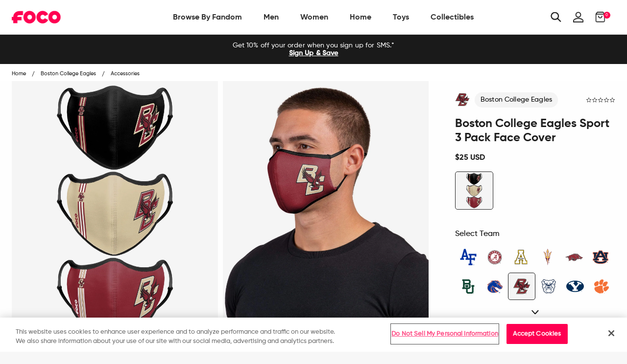

--- FILE ---
content_type: text/html; charset=utf-8
request_url: https://www.foco.com/collections/boston-college-eagles/products/boston-college-eagles-sport-3-pack-face-cover
body_size: 76974
content:
<!doctype html>
<!--[if IE 9]> <html class="ie9 no-js supports-no-cookies" lang="en"> <![endif]-->
<!--[if (gt IE 9)|!(IE)]><!--> <html class="no-js supports-no-cookies" lang="en"> <!--<![endif]-->
<head>

  <!-- OneTrust Cookies Consent Notice start for foco.com -->
  <script src="https://cdn.cookielaw.org/scripttemplates/otSDKStub.js"  type="text/javascript" charset="UTF-8" data-domain-script="abe517b7-9120-4bf1-9f15-20080296afdb-test" ></script>
  <script type="text/javascript">
      function OptanonWrapper() { }
  </script>
  <!-- OneTrust Cookies Consent Notice end for foco.com -->

  <!-- Google Tag Manager -->
<script>
    (function(w,d,s,l,i){w[l]=w[l]||[];w[l].push({"gtm.start":
    new Date().getTime(),event:"gtm.js"});var f=d.getElementsByTagName(s)[0],
    j=d.createElement(s),dl=l!="dataLayer"?"&l="+l:"";j.async=true;j.src=
    "https://www.googletagmanager.com/gtm.js?id="+i+dl;f.parentNode.insertBefore(j,f);
    })(window,document,"script","dataLayer","GTM-PSC4V9H");
</script>
<!-- End Google Tag Manager -->
<script>
    window.dataLayer = window.dataLayer || [];
</script>


  <meta charset="utf-8">
<meta http-equiv="X-UA-Compatible" content="IE=edge">
<!-- Disables auto-zoom on input fields on mobile devices --> 
<meta name="viewport" content="width=device-width, initial-scale=1, maximum-scale=1,user-scalable=0"/>
<meta name="theme-color" content="#ff0051">
<link rel="canonical" href="https://www.foco.com/products/boston-college-eagles-sport-3-pack-face-cover"><link rel="shortcut icon" href="//www.foco.com/cdn/shop/files/Favicon_2_32x32.png?v=1740026316" type="image/png">
<title>Boston College Eagles Sport 3 Pack Face Cover FOCO</title>
  <meta name="description" content="Cover up while you represent your favorite team in this Boston College Eagles Sport 3 Pack face covering! Features Three-pack of adjustable team face covers Team-colored designs with bold team logo display on each Side stripe accent with team logo display on each Adjustable straps for easy, comfortable wearing Soft and">



<meta property="og:site_name" content="FOCO">
<meta property="og:url" content="https://www.foco.com/products/boston-college-eagles-sport-3-pack-face-cover">
<meta property="og:title" content="Boston College Eagles Sport 3 Pack Face Cover">
<meta property="og:type" content="product">
<meta property="og:description" content="Cover up while you represent your favorite team in this Boston College Eagles Sport 3 Pack face covering! Features Three-pack of adjustable team face covers Team-colored designs with bold team logo display on each Side stripe accent with team logo display on each Adjustable straps for easy, comfortable wearing Soft and"><meta property="og:price:amount" content="25.00">
  <meta property="og:price:currency" content="USD"><meta property="og:image" content="http://www.foco.com/cdn/shop/products/MANCHESCBFC3PKBCE_p_1024x1024.jpg?v=1762280604"><meta property="og:image" content="http://www.foco.com/cdn/shop/products/MANCHESCBFC3PKBCE_s_1024x1024.jpg?v=1627415830"><meta property="og:image" content="http://www.foco.com/cdn/shop/products/MANCHESCBFC3PKBCE_g3_1024x1024.jpg?v=1627415829">
<meta property="og:image:secure_url" content="https://www.foco.com/cdn/shop/products/MANCHESCBFC3PKBCE_p_1024x1024.jpg?v=1762280604"><meta property="og:image:secure_url" content="https://www.foco.com/cdn/shop/products/MANCHESCBFC3PKBCE_s_1024x1024.jpg?v=1627415830"><meta property="og:image:secure_url" content="https://www.foco.com/cdn/shop/products/MANCHESCBFC3PKBCE_g3_1024x1024.jpg?v=1627415829">

<meta name="twitter:site" content="@focousa">
<meta name="twitter:card" content="summary_large_image">
<meta name="twitter:title" content="Boston College Eagles Sport 3 Pack Face Cover">
<meta name="twitter:description" content="Cover up while you represent your favorite team in this Boston College Eagles Sport 3 Pack face covering! Features Three-pack of adjustable team face covers Team-colored designs with bold team logo display on each Side stripe accent with team logo display on each Adjustable straps for easy, comfortable wearing Soft and">


<link href="//www.foco.com/cdn/shop/t/197/assets/theme.scss.css?v=7835881525831475551710858202" rel="stylesheet" type="text/css" media="all" />

<script>
  document.documentElement.className = document.documentElement.className.replace('no-js', 'js');

  window.theme = {
    strings: {
      addToCart: "Add to Bag",
      soldOut: "Sold Out",
      unavailable: "Unavailable"
    },
    moneyFormat: "${{amount}}",
    customer: {
      id: "",
      tags: [
        
      ]
    },
    shopSettings: {
      cart_ribbon_delay: 5000,
      cart_type: "page",
      mobile_width_max: 640,
      tablet_width_max: 1120,
      mobile_display: (window.innerWidth < 640),
      admin_bar: true
    }
  };
</script>



<!--[if (gt IE 9)|!(IE)]><!--><script src="//www.foco.com/cdn/shop/t/197/assets/vendor.js?v=18391718376956103471710858218" defer="defer"></script><!--<![endif]-->
<!--[if lt IE 9]><script src="//www.foco.com/cdn/shop/t/197/assets/vendor.js?v=18391718376956103471710858218"></script><![endif]-->

<!--[if (gt IE 9)|!(IE)]><!--><script src="//www.foco.com/cdn/shop/t/197/assets/theme.min.js?v=67227881309057585561710858202" defer="defer"></script><!--<![endif]-->
<!--[if lt IE 9]><script src="//www.foco.com/cdn/shop/t/197/assets/theme.min.js?v=67227881309057585561710858202"></script><![endif]-->


  <script type="text/javascript">(function e(){var e=document.createElement("script");e.type="text/javascript",e.async=true,e.src="//staticw2.yotpo.com/uWcA9chwWz6Z1kcfEidHOJSoOzJY9IJjMB8dclHL/widget.js";var t=document.getElementsByTagName("script")[0];t.parentNode.insertBefore(e,t)})();</script>

  







<link href="//www.foco.com/cdn/shop/t/197/assets/customer.scss.css?v=98175916348433058511710859161" rel="stylesheet" type="text/css" media="all" />
  
  
  
  <script type=application/ld+json>
{
    "@context": "http://schema.org",
    "@type":  "WebSite",
    "url": "https://www.foco.com",
    "potentialAction": {
        "@type": "SearchAction",
        "target": "https://www.foco.com/search?keyword={search_term_string}",
        "query-input": "required name=search_term_string"
    }
}
</script>
  <!---JSON SCHEMA ProfessionalService--->
<script type="application/ld+json">
  {
    "@context": "http://schema.org",
    "@type": "ProfessionalService",
    "name": "FOCO Inc.",
    "image": "https://cdn.shopify.com/s/files/1/2578/8918/files/foco-logo.svg",
    "url": "https://www.foco.com",
    "description": "FOCO is an international fan brand bringing your Officially Licensed fan gear for your favorite teams. Visit FOCO.com and become a member of the FOCO Squad.",
    "telephone": "+18482604260",
    "priceRange": "$",
    "hasMap": "https://www.google.com/maps/place/FOCO+Inc/@40.5312208,-74.5531375,17z/data=!4m13!1m7!3m6!1s0x89c3c05946bb3181:0x8f71241e905e0b1!2s2301+Cottontail+Ln,+Piscataway,+NJ+08854!3b1!8m2!3d40.5312208!4d-74.5509435!3m4!1s0x89c3c9c5ba5531d7:0xe6d0afa531fae7e8!8m2!3d40.531146!4d-74.55104",
    "sameAs": [
      "https://twitter.com/focousa",
      "https://www.facebook.com/FOCOUSA",
      "https://www.instagram.com/focousa"
    ],
    "openingHours": [
      "M-F 8:00am - 5:00pm EST"
    ],
    "address": {
      "@type": "PostalAddress",
      "streetAddress": "444 Hoes Lane, Building 6 Suite 302",
      "addressLocality": "Piscataway",
      "postalCode": "08854",
      "addressCountry": "US",
      "addressRegion": "NJ"
    },
    "contactPoint" : [
    { "@type" : "ContactPoint",
      "telephone" : "+18482604260",
      "email" : "CustomerCare@foco.com",
      "name" : "Customer Service",
      "contactType" : "customer service",
      "contactOption" : "TollFree",
      "areaServed" : "US, CAN",
      "availableLanguage" : "English"
    } , {
      "@type" : "ContactPoint",
      "telephone" : "+18482604260",
      "email" : "Media@foco.com",
      "name" : "Press Inquiries",
      "contactType" : "customer service",
      "contactOption" : "TollFree",
      "areaServed" : "US, CAN",
      "availableLanguage" : "English"
    } , {
      "@type" : "ContactPoint",
      "telephone" : "+18482604260",
      "email": "Wholesale@foco.com",
      "name" : "Wholesale",
      "contactType" : "sales",
      "contactOption" : "TollFree",
      "areaServed" : "US, CAN",
      "availableLanguage" : "English"
    }],
    "currenciesAccepted": "USD, CAD",
    "paymentAccepted":"Paypal, Credit Card, Apple Pay, GoogleCheckout",
    "location": {
      "@type": "Place",
      "geo": {
        "@type": "GeoCircle",
        "geoRadius": "50",
        "geoMidpoint": {
          "@type": "GeoCoordinates",
          "latitude": "40.5312208",
          "longitude": "-74.5531375"
        }
      }
    }
  }
</script>
  <script type="application/ld+json">
  {
    "@context": "http://schema.org",
    "@type": "Organization",
    "name": "FOCO Inc.",
    "image": "https://cdn.shopify.com/s/files/1/2578/8918/files/foco-logo.svg",
    "url": "",
    "contactPoint" : [
    { "@type" : "ContactPoint",
      "telephone" : "+18482604260",
      "name" : "Customer Service",
      "email" : "CustomerCare@foco.com",
      "contactType" : "customer service",
      "contactOption" : "TollFree",
      "areaServed" : "Nationwide",
      "availableLanguage" : "English"
    } , {
      "@type" : "ContactPoint",
      "telephone" : "+18482604260",
      "email" : "Media@foco.com",
      "name" : "Press Inquiries",
      "contactType" : "customer service",
      "contactOption" : "TollFree",
      "areaServed" : "Nationwide",
      "availableLanguage" : "English"
    } , {
      "@type" : "ContactPoint",
      "telephone" : "+18482604260",
      "email": "Wholesale@foco.com",
      "name" : "Wholesale",
      "contactType" : "sales",
      "contactOption" : "TollFree",
      "areaServed" : "Nationwide",
      "availableLanguage" : "English"
    }
    ],
    "sameAs": [
      "https://twitter.com/focousa",
      "https://www.facebook.com/FOCOUSA",
      "https://www.instagram.com/focousa"
    ]
  }
</script>
  <!---JSON SCHEMA SiteNavigationElement--->
<script type="application/ld+json">
  {
  "@context": "http://schema.org",
  "@type": "SiteNavigationElement",
  "url": "https://www.foco.com"
  }
</script>
  <!---JSON SCHEMA BreadcrumbList--->
<script type="application/ld+json">
{
    "@context":"http://schema.org",
    "@type":"BreadcrumbList",
    "@id":"https://www.foco.com",
    "itemListElement":[
        {
            "@type":"ListItem",
            "position":1,
            "item":{
                "@id":"FOCO",
                "url":"https://www.foco.com",
                "name":"FOCO"
            }
        }

        
        ,
        {
            "@type":"ListItem",
            "position":2,
            "item":{
                "@id":"Boston College Eagles Sport 3 Pack Face Cover",
                    "url":"https://www.foco.com//products/boston-college-eagles-sport-3-pack-face-cover",
                    "name":"Boston College Eagles Sport 3 Pack Face Cover"
            }
        }
        

        ]
    }
</script>

  <script>window.performance && window.performance.mark && window.performance.mark('shopify.content_for_header.start');</script><meta id="shopify-digital-wallet" name="shopify-digital-wallet" content="/25788918/digital_wallets/dialog">
<meta name="shopify-checkout-api-token" content="60ab12e1c181df154bce01bd6e0b463e">
<meta id="in-context-paypal-metadata" data-shop-id="25788918" data-venmo-supported="true" data-environment="production" data-locale="en_US" data-paypal-v4="true" data-currency="USD">
<link rel="alternate" hreflang="x-default" href="https://www.foco.com/products/boston-college-eagles-sport-3-pack-face-cover">
<link rel="alternate" hreflang="en-CA" href="https://ca.foco.com/products/boston-college-eagles-sport-3-pack-face-cover">
<link rel="alternate" hreflang="en-MX" href="https://mx.foco.com/products/boston-college-eagles-sport-3-pack-face-cover">
<link rel="alternate" hreflang="en-US" href="https://www.foco.com/products/boston-college-eagles-sport-3-pack-face-cover">
<link rel="alternate" type="application/json+oembed" href="https://www.foco.com/products/boston-college-eagles-sport-3-pack-face-cover.oembed">
<script async="async" src="/checkouts/internal/preloads.js?locale=en-US"></script>
<link rel="preconnect" href="https://shop.app" crossorigin="anonymous">
<script async="async" src="https://shop.app/checkouts/internal/preloads.js?locale=en-US&shop_id=25788918" crossorigin="anonymous"></script>
<script id="apple-pay-shop-capabilities" type="application/json">{"shopId":25788918,"countryCode":"US","currencyCode":"USD","merchantCapabilities":["supports3DS"],"merchantId":"gid:\/\/shopify\/Shop\/25788918","merchantName":"FOCO","requiredBillingContactFields":["postalAddress","email","phone"],"requiredShippingContactFields":["postalAddress","email","phone"],"shippingType":"shipping","supportedNetworks":["visa","masterCard","amex","discover","elo","jcb"],"total":{"type":"pending","label":"FOCO","amount":"1.00"},"shopifyPaymentsEnabled":true,"supportsSubscriptions":true}</script>
<script id="shopify-features" type="application/json">{"accessToken":"60ab12e1c181df154bce01bd6e0b463e","betas":["rich-media-storefront-analytics"],"domain":"www.foco.com","predictiveSearch":true,"shopId":25788918,"locale":"en"}</script>
<script>var Shopify = Shopify || {};
Shopify.shop = "focoinc.myshopify.com";
Shopify.locale = "en";
Shopify.currency = {"active":"USD","rate":"1.0"};
Shopify.country = "US";
Shopify.theme = {"name":"LIVE | 03-19-2024","id":133189632052,"schema_name":"GST","schema_version":"1.0.0","theme_store_id":null,"role":"main"};
Shopify.theme.handle = "null";
Shopify.theme.style = {"id":null,"handle":null};
Shopify.cdnHost = "www.foco.com/cdn";
Shopify.routes = Shopify.routes || {};
Shopify.routes.root = "/";</script>
<script type="module">!function(o){(o.Shopify=o.Shopify||{}).modules=!0}(window);</script>
<script>!function(o){function n(){var o=[];function n(){o.push(Array.prototype.slice.apply(arguments))}return n.q=o,n}var t=o.Shopify=o.Shopify||{};t.loadFeatures=n(),t.autoloadFeatures=n()}(window);</script>
<script>
  window.ShopifyPay = window.ShopifyPay || {};
  window.ShopifyPay.apiHost = "shop.app\/pay";
  window.ShopifyPay.redirectState = null;
</script>
<script id="shop-js-analytics" type="application/json">{"pageType":"product"}</script>
<script defer="defer" async type="module" src="//www.foco.com/cdn/shopifycloud/shop-js/modules/v2/client.init-shop-cart-sync_BT-GjEfc.en.esm.js"></script>
<script defer="defer" async type="module" src="//www.foco.com/cdn/shopifycloud/shop-js/modules/v2/chunk.common_D58fp_Oc.esm.js"></script>
<script defer="defer" async type="module" src="//www.foco.com/cdn/shopifycloud/shop-js/modules/v2/chunk.modal_xMitdFEc.esm.js"></script>
<script type="module">
  await import("//www.foco.com/cdn/shopifycloud/shop-js/modules/v2/client.init-shop-cart-sync_BT-GjEfc.en.esm.js");
await import("//www.foco.com/cdn/shopifycloud/shop-js/modules/v2/chunk.common_D58fp_Oc.esm.js");
await import("//www.foco.com/cdn/shopifycloud/shop-js/modules/v2/chunk.modal_xMitdFEc.esm.js");

  window.Shopify.SignInWithShop?.initShopCartSync?.({"fedCMEnabled":true,"windoidEnabled":true});

</script>
<script defer="defer" async type="module" src="//www.foco.com/cdn/shopifycloud/shop-js/modules/v2/client.payment-terms_Ci9AEqFq.en.esm.js"></script>
<script defer="defer" async type="module" src="//www.foco.com/cdn/shopifycloud/shop-js/modules/v2/chunk.common_D58fp_Oc.esm.js"></script>
<script defer="defer" async type="module" src="//www.foco.com/cdn/shopifycloud/shop-js/modules/v2/chunk.modal_xMitdFEc.esm.js"></script>
<script type="module">
  await import("//www.foco.com/cdn/shopifycloud/shop-js/modules/v2/client.payment-terms_Ci9AEqFq.en.esm.js");
await import("//www.foco.com/cdn/shopifycloud/shop-js/modules/v2/chunk.common_D58fp_Oc.esm.js");
await import("//www.foco.com/cdn/shopifycloud/shop-js/modules/v2/chunk.modal_xMitdFEc.esm.js");

  
</script>
<script>
  window.Shopify = window.Shopify || {};
  if (!window.Shopify.featureAssets) window.Shopify.featureAssets = {};
  window.Shopify.featureAssets['shop-js'] = {"shop-cart-sync":["modules/v2/client.shop-cart-sync_DZOKe7Ll.en.esm.js","modules/v2/chunk.common_D58fp_Oc.esm.js","modules/v2/chunk.modal_xMitdFEc.esm.js"],"init-fed-cm":["modules/v2/client.init-fed-cm_B6oLuCjv.en.esm.js","modules/v2/chunk.common_D58fp_Oc.esm.js","modules/v2/chunk.modal_xMitdFEc.esm.js"],"shop-cash-offers":["modules/v2/client.shop-cash-offers_D2sdYoxE.en.esm.js","modules/v2/chunk.common_D58fp_Oc.esm.js","modules/v2/chunk.modal_xMitdFEc.esm.js"],"shop-login-button":["modules/v2/client.shop-login-button_QeVjl5Y3.en.esm.js","modules/v2/chunk.common_D58fp_Oc.esm.js","modules/v2/chunk.modal_xMitdFEc.esm.js"],"pay-button":["modules/v2/client.pay-button_DXTOsIq6.en.esm.js","modules/v2/chunk.common_D58fp_Oc.esm.js","modules/v2/chunk.modal_xMitdFEc.esm.js"],"shop-button":["modules/v2/client.shop-button_DQZHx9pm.en.esm.js","modules/v2/chunk.common_D58fp_Oc.esm.js","modules/v2/chunk.modal_xMitdFEc.esm.js"],"avatar":["modules/v2/client.avatar_BTnouDA3.en.esm.js"],"init-windoid":["modules/v2/client.init-windoid_CR1B-cfM.en.esm.js","modules/v2/chunk.common_D58fp_Oc.esm.js","modules/v2/chunk.modal_xMitdFEc.esm.js"],"init-shop-for-new-customer-accounts":["modules/v2/client.init-shop-for-new-customer-accounts_C_vY_xzh.en.esm.js","modules/v2/client.shop-login-button_QeVjl5Y3.en.esm.js","modules/v2/chunk.common_D58fp_Oc.esm.js","modules/v2/chunk.modal_xMitdFEc.esm.js"],"init-shop-email-lookup-coordinator":["modules/v2/client.init-shop-email-lookup-coordinator_BI7n9ZSv.en.esm.js","modules/v2/chunk.common_D58fp_Oc.esm.js","modules/v2/chunk.modal_xMitdFEc.esm.js"],"init-shop-cart-sync":["modules/v2/client.init-shop-cart-sync_BT-GjEfc.en.esm.js","modules/v2/chunk.common_D58fp_Oc.esm.js","modules/v2/chunk.modal_xMitdFEc.esm.js"],"shop-toast-manager":["modules/v2/client.shop-toast-manager_DiYdP3xc.en.esm.js","modules/v2/chunk.common_D58fp_Oc.esm.js","modules/v2/chunk.modal_xMitdFEc.esm.js"],"init-customer-accounts":["modules/v2/client.init-customer-accounts_D9ZNqS-Q.en.esm.js","modules/v2/client.shop-login-button_QeVjl5Y3.en.esm.js","modules/v2/chunk.common_D58fp_Oc.esm.js","modules/v2/chunk.modal_xMitdFEc.esm.js"],"init-customer-accounts-sign-up":["modules/v2/client.init-customer-accounts-sign-up_iGw4briv.en.esm.js","modules/v2/client.shop-login-button_QeVjl5Y3.en.esm.js","modules/v2/chunk.common_D58fp_Oc.esm.js","modules/v2/chunk.modal_xMitdFEc.esm.js"],"shop-follow-button":["modules/v2/client.shop-follow-button_CqMgW2wH.en.esm.js","modules/v2/chunk.common_D58fp_Oc.esm.js","modules/v2/chunk.modal_xMitdFEc.esm.js"],"checkout-modal":["modules/v2/client.checkout-modal_xHeaAweL.en.esm.js","modules/v2/chunk.common_D58fp_Oc.esm.js","modules/v2/chunk.modal_xMitdFEc.esm.js"],"shop-login":["modules/v2/client.shop-login_D91U-Q7h.en.esm.js","modules/v2/chunk.common_D58fp_Oc.esm.js","modules/v2/chunk.modal_xMitdFEc.esm.js"],"lead-capture":["modules/v2/client.lead-capture_BJmE1dJe.en.esm.js","modules/v2/chunk.common_D58fp_Oc.esm.js","modules/v2/chunk.modal_xMitdFEc.esm.js"],"payment-terms":["modules/v2/client.payment-terms_Ci9AEqFq.en.esm.js","modules/v2/chunk.common_D58fp_Oc.esm.js","modules/v2/chunk.modal_xMitdFEc.esm.js"]};
</script>
<script>(function() {
  var isLoaded = false;
  function asyncLoad() {
    if (isLoaded) return;
    isLoaded = true;
    var urls = ["https:\/\/assets1.adroll.com\/shopify\/latest\/j\/shopify_rolling_bootstrap_v2.js?adroll_adv_id=6LIBTCWG6BCYRBLTOEQHEA\u0026adroll_pix_id=NVGKQZU2RVGXPKPDI6KZ2T\u0026shop=focoinc.myshopify.com","https:\/\/cdn.attn.tv\/foco\/dtag.js?shop=focoinc.myshopify.com","\/\/cdn.shopify.com\/proxy\/d8e51a23b1f8bd9e3d28ff71b16518417b2b182413803735d21ae124bf974bde\/bingshoppingtool-t2app-prod.trafficmanager.net\/api\/ShopifyMT\/v1\/uet\/tracking_script?shop=focoinc.myshopify.com\u0026sp-cache-control=cHVibGljLCBtYXgtYWdlPTkwMA"];
    for (var i = 0; i < urls.length; i++) {
      var s = document.createElement('script');
      s.type = 'text/javascript';
      s.async = true;
      s.src = urls[i];
      var x = document.getElementsByTagName('script')[0];
      x.parentNode.insertBefore(s, x);
    }
  };
  if(window.attachEvent) {
    window.attachEvent('onload', asyncLoad);
  } else {
    window.addEventListener('load', asyncLoad, false);
  }
})();</script>
<script id="__st">var __st={"a":25788918,"offset":-18000,"reqid":"78fd1bc3-b24b-49bb-ac35-e0403b7c11d8-1769033972","pageurl":"www.foco.com\/collections\/boston-college-eagles\/products\/boston-college-eagles-sport-3-pack-face-cover","u":"64a6c26367b2","p":"product","rtyp":"product","rid":4872245346356};</script>
<script>window.ShopifyPaypalV4VisibilityTracking = true;</script>
<script id="captcha-bootstrap">!function(){'use strict';const t='contact',e='account',n='new_comment',o=[[t,t],['blogs',n],['comments',n],[t,'customer']],c=[[e,'customer_login'],[e,'guest_login'],[e,'recover_customer_password'],[e,'create_customer']],r=t=>t.map((([t,e])=>`form[action*='/${t}']:not([data-nocaptcha='true']) input[name='form_type'][value='${e}']`)).join(','),a=t=>()=>t?[...document.querySelectorAll(t)].map((t=>t.form)):[];function s(){const t=[...o],e=r(t);return a(e)}const i='password',u='form_key',d=['recaptcha-v3-token','g-recaptcha-response','h-captcha-response',i],f=()=>{try{return window.sessionStorage}catch{return}},m='__shopify_v',_=t=>t.elements[u];function p(t,e,n=!1){try{const o=window.sessionStorage,c=JSON.parse(o.getItem(e)),{data:r}=function(t){const{data:e,action:n}=t;return t[m]||n?{data:e,action:n}:{data:t,action:n}}(c);for(const[e,n]of Object.entries(r))t.elements[e]&&(t.elements[e].value=n);n&&o.removeItem(e)}catch(o){console.error('form repopulation failed',{error:o})}}const l='form_type',E='cptcha';function T(t){t.dataset[E]=!0}const w=window,h=w.document,L='Shopify',v='ce_forms',y='captcha';let A=!1;((t,e)=>{const n=(g='f06e6c50-85a8-45c8-87d0-21a2b65856fe',I='https://cdn.shopify.com/shopifycloud/storefront-forms-hcaptcha/ce_storefront_forms_captcha_hcaptcha.v1.5.2.iife.js',D={infoText:'Protected by hCaptcha',privacyText:'Privacy',termsText:'Terms'},(t,e,n)=>{const o=w[L][v],c=o.bindForm;if(c)return c(t,g,e,D).then(n);var r;o.q.push([[t,g,e,D],n]),r=I,A||(h.body.append(Object.assign(h.createElement('script'),{id:'captcha-provider',async:!0,src:r})),A=!0)});var g,I,D;w[L]=w[L]||{},w[L][v]=w[L][v]||{},w[L][v].q=[],w[L][y]=w[L][y]||{},w[L][y].protect=function(t,e){n(t,void 0,e),T(t)},Object.freeze(w[L][y]),function(t,e,n,w,h,L){const[v,y,A,g]=function(t,e,n){const i=e?o:[],u=t?c:[],d=[...i,...u],f=r(d),m=r(i),_=r(d.filter((([t,e])=>n.includes(e))));return[a(f),a(m),a(_),s()]}(w,h,L),I=t=>{const e=t.target;return e instanceof HTMLFormElement?e:e&&e.form},D=t=>v().includes(t);t.addEventListener('submit',(t=>{const e=I(t);if(!e)return;const n=D(e)&&!e.dataset.hcaptchaBound&&!e.dataset.recaptchaBound,o=_(e),c=g().includes(e)&&(!o||!o.value);(n||c)&&t.preventDefault(),c&&!n&&(function(t){try{if(!f())return;!function(t){const e=f();if(!e)return;const n=_(t);if(!n)return;const o=n.value;o&&e.removeItem(o)}(t);const e=Array.from(Array(32),(()=>Math.random().toString(36)[2])).join('');!function(t,e){_(t)||t.append(Object.assign(document.createElement('input'),{type:'hidden',name:u})),t.elements[u].value=e}(t,e),function(t,e){const n=f();if(!n)return;const o=[...t.querySelectorAll(`input[type='${i}']`)].map((({name:t})=>t)),c=[...d,...o],r={};for(const[a,s]of new FormData(t).entries())c.includes(a)||(r[a]=s);n.setItem(e,JSON.stringify({[m]:1,action:t.action,data:r}))}(t,e)}catch(e){console.error('failed to persist form',e)}}(e),e.submit())}));const S=(t,e)=>{t&&!t.dataset[E]&&(n(t,e.some((e=>e===t))),T(t))};for(const o of['focusin','change'])t.addEventListener(o,(t=>{const e=I(t);D(e)&&S(e,y())}));const B=e.get('form_key'),M=e.get(l),P=B&&M;t.addEventListener('DOMContentLoaded',(()=>{const t=y();if(P)for(const e of t)e.elements[l].value===M&&p(e,B);[...new Set([...A(),...v().filter((t=>'true'===t.dataset.shopifyCaptcha))])].forEach((e=>S(e,t)))}))}(h,new URLSearchParams(w.location.search),n,t,e,['guest_login'])})(!0,!0)}();</script>
<script integrity="sha256-4kQ18oKyAcykRKYeNunJcIwy7WH5gtpwJnB7kiuLZ1E=" data-source-attribution="shopify.loadfeatures" defer="defer" src="//www.foco.com/cdn/shopifycloud/storefront/assets/storefront/load_feature-a0a9edcb.js" crossorigin="anonymous"></script>
<script crossorigin="anonymous" defer="defer" src="//www.foco.com/cdn/shopifycloud/storefront/assets/shopify_pay/storefront-65b4c6d7.js?v=20250812"></script>
<script data-source-attribution="shopify.dynamic_checkout.dynamic.init">var Shopify=Shopify||{};Shopify.PaymentButton=Shopify.PaymentButton||{isStorefrontPortableWallets:!0,init:function(){window.Shopify.PaymentButton.init=function(){};var t=document.createElement("script");t.src="https://www.foco.com/cdn/shopifycloud/portable-wallets/latest/portable-wallets.en.js",t.type="module",document.head.appendChild(t)}};
</script>
<script data-source-attribution="shopify.dynamic_checkout.buyer_consent">
  function portableWalletsHideBuyerConsent(e){var t=document.getElementById("shopify-buyer-consent"),n=document.getElementById("shopify-subscription-policy-button");t&&n&&(t.classList.add("hidden"),t.setAttribute("aria-hidden","true"),n.removeEventListener("click",e))}function portableWalletsShowBuyerConsent(e){var t=document.getElementById("shopify-buyer-consent"),n=document.getElementById("shopify-subscription-policy-button");t&&n&&(t.classList.remove("hidden"),t.removeAttribute("aria-hidden"),n.addEventListener("click",e))}window.Shopify?.PaymentButton&&(window.Shopify.PaymentButton.hideBuyerConsent=portableWalletsHideBuyerConsent,window.Shopify.PaymentButton.showBuyerConsent=portableWalletsShowBuyerConsent);
</script>
<script data-source-attribution="shopify.dynamic_checkout.cart.bootstrap">document.addEventListener("DOMContentLoaded",(function(){function t(){return document.querySelector("shopify-accelerated-checkout-cart, shopify-accelerated-checkout")}if(t())Shopify.PaymentButton.init();else{new MutationObserver((function(e,n){t()&&(Shopify.PaymentButton.init(),n.disconnect())})).observe(document.body,{childList:!0,subtree:!0})}}));
</script>
<link id="shopify-accelerated-checkout-styles" rel="stylesheet" media="screen" href="https://www.foco.com/cdn/shopifycloud/portable-wallets/latest/accelerated-checkout-backwards-compat.css" crossorigin="anonymous">
<style id="shopify-accelerated-checkout-cart">
        #shopify-buyer-consent {
  margin-top: 1em;
  display: inline-block;
  width: 100%;
}

#shopify-buyer-consent.hidden {
  display: none;
}

#shopify-subscription-policy-button {
  background: none;
  border: none;
  padding: 0;
  text-decoration: underline;
  font-size: inherit;
  cursor: pointer;
}

#shopify-subscription-policy-button::before {
  box-shadow: none;
}

      </style>

<script>window.performance && window.performance.mark && window.performance.mark('shopify.content_for_header.end');</script>
<script>window.BOLD = window.BOLD || {};
    window.BOLD.common = window.BOLD.common || {};
    window.BOLD.common.Shopify = window.BOLD.common.Shopify || {};
    window.BOLD.common.Shopify.shop = {
      domain: 'www.foco.com',
      permanent_domain: 'focoinc.myshopify.com',
      url: 'https://www.foco.com',
      secure_url: 'https://www.foco.com',
      money_format: "${{amount}}",
      currency: "USD"
    };
    window.BOLD.common.Shopify.customer = {
      id: null,
      tags: null,
    };
    window.BOLD.common.Shopify.cart = {"note":null,"attributes":{},"original_total_price":0,"total_price":0,"total_discount":0,"total_weight":0.0,"item_count":0,"items":[],"requires_shipping":false,"currency":"USD","items_subtotal_price":0,"cart_level_discount_applications":[],"checkout_charge_amount":0};
    window.BOLD.common.template = 'product';window.BOLD.common.Shopify.formatMoney = function(money, format) {
        function n(t, e) {
            return "undefined" == typeof t ? e : t
        }
        function r(t, e, r, i) {
            if (e = n(e, 2),
                r = n(r, ","),
                i = n(i, "."),
            isNaN(t) || null == t)
                return 0;
            t = (t / 100).toFixed(e);
            var o = t.split(".")
                , a = o[0].replace(/(\d)(?=(\d\d\d)+(?!\d))/g, "$1" + r)
                , s = o[1] ? i + o[1] : "";
            return a + s
        }
        "string" == typeof money && (money = money.replace(".", ""));
        var i = ""
            , o = /\{\{\s*(\w+)\s*\}\}/
            , a = format || window.BOLD.common.Shopify.shop.money_format || window.Shopify.money_format || "$ {{ amount }}";
        switch (a.match(o)[1]) {
            case "amount":
                i = r(money, 2, ",", ".");
                break;
            case "amount_no_decimals":
                i = r(money, 0, ",", ".");
                break;
            case "amount_with_comma_separator":
                i = r(money, 2, ".", ",");
                break;
            case "amount_no_decimals_with_comma_separator":
                i = r(money, 0, ".", ",");
                break;
            case "amount_with_space_separator":
                i = r(money, 2, " ", ",");
                break;
            case "amount_no_decimals_with_space_separator":
                i = r(money, 0, " ", ",");
                break;
            case "amount_with_apostrophe_separator":
                i = r(money, 2, "'", ".");
                break;
        }
        return a.replace(o, i);
    };
    window.BOLD.common.Shopify.saveProduct = function (handle, product) {
      if (typeof handle === 'string' && typeof window.BOLD.common.Shopify.products[handle] === 'undefined') {
        if (typeof product === 'number') {
          window.BOLD.common.Shopify.handles[product] = handle;
          product = { id: product };
        }
        window.BOLD.common.Shopify.products[handle] = product;
      }
    };
    window.BOLD.common.Shopify.saveVariant = function (variant_id, variant) {
      if (typeof variant_id === 'number' && typeof window.BOLD.common.Shopify.variants[variant_id] === 'undefined') {
        window.BOLD.common.Shopify.variants[variant_id] = variant;
      }
    };window.BOLD.common.Shopify.products = window.BOLD.common.Shopify.products || {};
    window.BOLD.common.Shopify.variants = window.BOLD.common.Shopify.variants || {};
    window.BOLD.common.Shopify.handles = window.BOLD.common.Shopify.handles || {};window.BOLD.common.Shopify.handle = "boston-college-eagles-sport-3-pack-face-cover"
window.BOLD.common.Shopify.saveProduct("boston-college-eagles-sport-3-pack-face-cover", 4872245346356);window.BOLD.common.Shopify.saveVariant(33099366957108, { product_id: 4872245346356, product_handle: "boston-college-eagles-sport-3-pack-face-cover", price: 2500, group_id: '', csp_metafield: {}});window.BOLD.apps_installed = {"Brain":1,"Product Bundles":2,"Product Upsell":3} || {};window.BOLD.common.Shopify.metafields = window.BOLD.common.Shopify.metafields || {};window.BOLD.common.Shopify.metafields["bold_rp"] = {};window.BOLD.common.Shopify.metafields["bold_csp_defaults"] = {};</script><link href="//www.foco.com/cdn/shop/t/197/assets/bold-brain-widget.css?v=12280912722225961271710857954" rel="stylesheet" type="text/css" media="all" />

  
  <!-- This is an extra jquery, but it's version 3.3.1, we load 2.2.3 in vendor, can I get rid of this Jon? -->
  <script src="//code.jquery.com/jquery-3.3.1.min.js"></script>

  <!-- Algolia head -->
    





<script type="text/template" id="template_algolia_money_format">${{amount}}
</script>
<script type="text/template" id="template_algolia_current_collection_id">{
    "currentCollectionID": 162718711890
}
</script>
<script type="text/template" id="template_algolia_autocomplete"><div class="
  aa-columns-container

  [[# with.articles ]] aa-with-articles [[/ with.articles ]]
  [[^ with.articles ]] aa-without-articles [[/ with.articles ]]

  [[# with.collections ]] aa-with-collections [[/ with.collections ]]
  [[^ with.collections ]] aa-without-collections [[/ with.collections ]]

  [[# with.footer ]] aa-with-footer [[/ with.footer ]]
  [[^ with.footer ]] aa-without-footer [[/ with.footer ]]

  [[# with.poweredBy ]] aa-with-powered-by [[/ with.poweredBy ]]
  [[^ with.poweredBy ]] aa-without-powered-by [[/ with.poweredBy ]]

  [[# with.products ]] aa-with-products [[/ with.products ]]
  [[^ with.products ]] aa-without-products [[/ with.products ]]

  [[# with.pages ]] aa-with-pages [[/ with.pages ]]
  [[^ with.pages ]] aa-without-pages [[/ with.pages ]]
">
  <div class="aa-dataset-products aa-right-column"></div>

  <div class="aa-left-column">
    <div class="aa-collections">
      <div class="aa-collections-header">
        Collections
      </div>
      <div class="aa-dataset-collections"></div>
    </div>

    <div class="aa-articles">
      <div class="aa-articles-header">
        Blog posts
      </div>
      <div class="aa-dataset-articles"></div>
    </div>

    <div class="aa-pages">
      <div class="aa-pages-header">
        Pages
      </div>
      <div class="aa-dataset-pages"></div>
    </div>

    <div class="aa-powered-by">
      <a
        class="aa-powered-by-logo"
        href="https://www.algolia.com/?utm_source=shopify&utm_medium=link&utm_campaign=autocomplete-[[ storeName ]]"
      ></a>
    </div>
  </div>
</div>
</script>
<script type="text/template" id="template_algolia_autocomplete.css">.algolia-autocomplete {
  box-sizing: border-box;

  background: white;
  border: 1px solid #CCC;
  border-top: 2px solid [[ colors.main ]];

  z-index: 10000 !important;

  color: black;

  text-align: left;
}

.aa-dropdown-menu .aa-highlight {
  color: black;
  font-weight: bold;
}

.aa-dropdown-menu .aa-cursor {
  cursor: pointer;
  background: #f8f8f8;
}

/* Resets */
.aa-dropdown-menu div,
.aa-dropdown-menu p,
.aa-dropdown-menu span,
.aa-dropdown-menu a {
  box-sizing: border-box;

  margin: 0;
  padding: 0;

  line-height: 1;
  font-size: initial;
}

/* Links */
.aa-dropdown-menu a,
.aa-dropdown-menu a:hover,
.aa-dropdown-menu a:focus,
.aa-dropdown-menu a:active {
  font-weight: initial;
  font-style: initial;
  text-decoration: initial;

  color: [[ colors.main ]];
}

.aa-dropdown-menu a:hover,
.aa-dropdown-menu a:focus,
.aa-dropdown-menu a:active {
  text-decoration: underline;
}

/* Column layout */
.aa-dropdown-menu .aa-left-column,
.aa-dropdown-menu .aa-right-column {
  position: relative;

  padding: 24px 24px 0 24px;
}

.aa-dropdown-menu-size-xs .aa-left-column,
.aa-dropdown-menu-size-xs .aa-right-column,
.aa-dropdown-menu-size-sm .aa-left-column,
.aa-dropdown-menu-size-sm .aa-right-column {
  padding: 24px 12px 0 12px;
}

.aa-dropdown-menu .aa-with-powered-by .aa-left-column {
  padding-bottom: 48px;
}

.aa-dropdown-menu-size-xs .aa-left-column,
.aa-dropdown-menu-size-sm .aa-left-column {
  padding-top: 0;
  padding-bottom: 32px;
}

.aa-dropdown-menu-size-xs .aa-without-powered-by .aa-left-column,
.aa-dropdown-menu-size-sm .aa-without-powered-by .aa-left-column {
  padding-bottom: 0;
}

.aa-dropdown-menu-size-lg .aa-columns-container {
  direction: rtl;

  width: 100%;

  display: table;
  table-layout: fixed;
}

.aa-dropdown-menu-size-lg .aa-left-column,
.aa-dropdown-menu-size-lg .aa-right-column {
  display: table-cell;
  direction: ltr;
  vertical-align: top;
}

.aa-dropdown-menu-size-lg .aa-left-column {
  width: 30%;
}

.aa-dropdown-menu-size-lg .aa-without-articles.aa-without-collections .aa-left-column {
  display: none;
}

.aa-dropdown-menu-size-lg .aa-without-products .aa-left-column {
  width: 100%;
}

.aa-dropdown-menu-size-lg .aa-right-column {
  width: 70%;
  border-left: 1px solid #ebebeb;

  padding-bottom: 64px;
}

.aa-dropdown-menu-size-lg .aa-without-footer .aa-right-column {
  padding-bottom: 0;
}

.aa-dropdown-menu-size-lg .aa-without-articles.aa-without-collections .aa-right-column {
  width: 100%;
  border-left: none;
}

.aa-dropdown-menu-size-lg .aa-without-products .aa-right-column {
  display: none;
}

/* Products group */
.aa-dropdown-menu .aa-dataset-products .aa-suggestions:after {
  content: '';
  display: block;
  clear: both;
}

.aa-dropdown-menu .aa-without-products .aa-dataset-products {
  display: none;
}

.aa-dropdown-menu .aa-products-empty {
  margin-bottom: 16px;
}

.aa-dropdown-menu .aa-products-empty .aa-no-result {
  color: [[ colors.secondary ]];
}

.aa-dropdown-menu .aa-products-empty .aa-see-all {
  margin-top: 8px;
}

/* Product */
.aa-dropdown-menu .aa-dataset-products .aa-suggestion {
  float: left;

  width: 50%;

  margin-bottom: 16px;
  margin-top: -4px; /* -$v_padding */
}

.aa-dropdown-menu-size-xs .aa-dataset-products .aa-suggestion,
.aa-dropdown-menu-size-sm .aa-dataset-products .aa-suggestion {
  width: 100%;
}

.aa-dropdown-menu .aa-product {
  position: relative;
  min-height: 56px; /* $img_size + 2 * $v_padding */

  padding: 4px 16px; /* $v_padding, $h_padding */
}

.aa-dropdown-menu .aa-product-picture {
  position: absolute;

  width: 48px; /* $img_size */
  height: 48px; /* $img_size */

  top: 4px; /* $v_padding */
  left: 16px; /* $h_padding */

  background-position: center center;
  background-size: contain;
  background-repeat: no-repeat;
}

.aa-dropdown-menu .aa-product-text {
  margin-left: 64px; /* $img_size + $h_padding */
}

.aa-dropdown-menu-size-xs .aa-product {
  padding: 4px;
}

.aa-dropdown-menu-size-xs .aa-product-picture {
  display: none;
}

.aa-dropdown-menu-size-xs .aa-product-text {
  margin: 0;
}

.aa-dropdown-menu .aa-product-info {
  font-size: 0.85em;
  color: [[ colors.secondary ]];
}

.aa-dropdown-menu .aa-product-info .aa-highlight {
  font-size: 1em;
}

.aa-dropdown-menu .aa-product-price {
  color: [[ colors.main ]];
}

.aa-dropdown-menu .aa-product-title,
.aa-dropdown-menu .aa-product-info {
  width: 100%;

  margin-top: -0.4em;

  white-space: nowrap;
  overflow: hidden;
  text-overflow: ellipsis;

  line-height: 1.5;
}

/* Collections, Articles & Pages */
.aa-dropdown-menu .aa-without-collections .aa-collections {
  display: none;
}

.aa-dropdown-menu .aa-without-articles .aa-articles {
  display: none;
}

.aa-dropdown-menu .aa-without-pages .aa-pages {
  display: none;
}

.aa-dropdown-menu .aa-collections,
.aa-dropdown-menu .aa-articles,
.aa-dropdown-menu .aa-pages {
  margin-bottom: 24px;
}

.aa-dropdown-menu .aa-collections-empty .aa-no-result,
.aa-dropdown-menu .aa-articles-empty .aa-no-result,
.aa-dropdown-menu .aa-pages-empty .aa-no-result {
  opacity: 0.7;
}

.aa-dropdown-menu .aa-collections-header,
.aa-dropdown-menu .aa-articles-header,
.aa-dropdown-menu .aa-pages-header {
  margin-bottom: 8px;

  text-transform: uppercase;
  font-weight: bold;
  font-size: 0.8em;

  color: [[ colors.secondary ]];
}

.aa-dropdown-menu .aa-collection,
.aa-dropdown-menu .aa-article,
.aa-dropdown-menu .aa-page {
  padding: 4px;
}

/* Footer */

.aa-dropdown-menu .aa-footer {
  display: block;

  width: 100%;

  position: absolute;
  left: 0;
  bottom: 0;

  padding: 16px 48px;

  background-color: #f8f8f8;
}

.aa-dropdown-menu-size-xs .aa-footer,
.aa-dropdown-menu-size-sm .aa-footer,
.aa-dropdown-menu-size-md .aa-footer {
  display: none;
}

/* Powered By */

.aa-dropdown-menu .aa-without-powered-by .aa-powered-by {
  display: none;
}

.aa-dropdown-menu .aa-powered-by {
  width: 100%;

  position: absolute;
  left: 0;
  bottom: 16px;

  text-align: center;
  font-size: 0.8em;
  color: [[ colors.secondary ]];
}

.aa-dropdown-menu .aa-powered-by-logo {
  display: inline-block;

  width: 142px;
  height: 24px;

  margin-bottom: -6px;

  background-position: center center;
  background-size: contain;
  background-repeat: no-repeat;
  background-image: url([data-uri]);
}
</script>
<script type="text/template" id="template_algolia_autocomplete_pages_empty"><div class="aa-pages-empty">
  <div class="aa-no-result">
    [[ translations.noPageFound ]]
  </div>
</div>
</script>
<script type="text/template" id="template_algolia_autocomplete_page"><div class="aa-page">
  <div class="aa-picture" style="background-image: url('[[# helpers.iconImage ]][[/ helpers.iconImage ]]')"></div>
  <div class="aa-text">
    <span class="aa-title">[[& _highlightResult.title.value ]]</span>
  </div>
</div>
</script>
<script type="text/template" id="template_algolia_autocomplete_collection"><div class="aa-collection">
  <div class="aa-picture" style="background-image: url('[[# helpers.iconImage ]][[/ helpers.iconImage ]]')"></div>
  <div class="aa-text">
    <span class="aa-title">[[& _highlightResult.title.value ]]</span>
  </div>
</div>
</script>
<script type="text/template" id="template_algolia_autocomplete_collections_empty"><div class="aa-collections-empty">
  <div class="aa-no-result">
    [[ translations.noCollectionFound ]]
  </div>
</div>
</script>
<script type="text/template" id="template_algolia_autocomplete_article"><div class="aa-article">
  <div class="aa-text">
    <span class="aa-title">[[& _highlightResult.title.value ]]</span>
  </div>
</div>
</script>
<script type="text/template" id="template_algolia_autocomplete_articles_empty"><div class="aa-articles-empty">
  <div class="aa-no-result">
    No article found
  </div>
</div>
</script>
<script type="text/template" id="template_algolia_autocomplete_product"><div data-algolia-index="[[ _index ]]" data-algolia-position="[[ _position ]]" data-algolia-queryid="[[ queryID ]]" data-algolia-objectid="[[ objectID ]]" class="aa-product">
  <div class="aa-product-picture" style="background-image: url('[[# helpers.thumbImage ]][[/ helpers.thumbImage ]]')"></div>
  <div class="aa-product-text">
    <p class="aa-product-title">
      [[# helpers.fullHTMLTitle ]][[/ helpers.fullHTMLTitle ]]
    </p>
    <p class="aa-product-info">
      [[# product_type ]]
        [[& _highlightResult.product_type.value ]]
      [[/ product_type ]]
    </p>
    <p class="aa-product-price">
      [[# helpers.autocompletePrice ]][[/ helpers.autocompletePrice ]]
    </p>
  </div>
</div>
</script>
<script type="text/template" id="template_algolia_autocomplete_products_empty"><div class="aa-products-empty">
  <p class="aa-no-result">
    [[# helpers.no_result_for ]] "[[ query ]]" [[/ helpers.no_result_for]]
  </p>

  <p class="aa-see-all">
    <a href="/search?q=">
      [[ translations.allProducts ]]
    </a>
  </p>
</div>
</script>
<script type="text/template" id="template_algolia_autocomplete_footer"><div class="aa-footer">
  [[ translations.allProducts ]]
  <a class="aa-footer-link" href="/search?q=[[ query ]]">
    [[ translations.matching ]]
    <span class="aa-query">
      "[[ query ]]"
    </span>
  </a>
  (<span class="aa-nbhits">[[# helpers.formatNumber ]][[ nbHits ]][[/ helpers.formatNumber ]]</span>)
</div>
</script>
<script type="text/template" id="template_algolia_instant_search"><div class="ais-page">
    <div class="collection-header-wrapper">
        <div class="collection-info-wrapper">
            <div class="collection-title">
                Boston College Eagles
            </div>
            <div class="ais-stats-container" id="ais-stats-container"></div>
        </div>
        <div class="ais-search-header">
            
            <div class="ais-facets-button" style="display:none">
              Show filters
            </div>
            <div class="filter-controler-container">
                <a href="#" title="Filter by">
                    <span>Filter</span>
                    <i>
                        <svg xmlns="http://www.w3.org/2000/svg" width="14.176" height="13.76" viewBox="0 0 14.176 13.76">
                            <g id="Group_33" data-name="Group 33" transform="translate(0 0)">
                                <g id="Group_30" data-name="Group 30" transform="translate(0 0)">
                                    <line id="Line_113" data-name="Line 113" x1="9.384" transform="translate(0 2.092)" fill="none" stroke="#000" stroke-miterlimit="10" stroke-width="1.5"/>
                                    <line id="Line_114" data-name="Line 114" x1="3.224" transform="translate(10.952 2.092)" fill="none" stroke="#000" stroke-miterlimit="10" stroke-width="1.5"/>
                                    <line id="Line_115" data-name="Line 115" y2="4.184" transform="translate(10.952)" fill="none" stroke="#000" stroke-miterlimit="10" stroke-width="1.5"/>
                                </g>
                                <g id="Group_31" data-name="Group 31" transform="translate(0 4.788)">
                                    <line id="Line_116" data-name="Line 116" x1="2.213" transform="translate(0 2.092)" fill="none" stroke="#000" stroke-miterlimit="10" stroke-width="1.5"/>
                                    <line id="Line_117" data-name="Line 117" x1="10.234" transform="translate(3.942 2.092)" fill="none" stroke="#000" stroke-miterlimit="10" stroke-width="1.5"/>
                                    <line id="Line_118" data-name="Line 118" y2="4.184" transform="translate(3.942)" fill="none" stroke="#000" stroke-miterlimit="10" stroke-width="1.5"/>
                                </g>
                                <g id="Group_32" data-name="Group 32" transform="translate(0 9.576)">
                                    <line id="Line_119" data-name="Line 119" x1="5.147" transform="translate(0 2.092)" fill="none" stroke="#000" stroke-miterlimit="10" stroke-width="1.5"/>
                                    <line id="Line_120" data-name="Line 120" x1="7.053" transform="translate(7.122 2.092)" fill="none" stroke="#000" stroke-miterlimit="10" stroke-width="1.5"/>
                                    <line id="Line_121" data-name="Line 121" y2="4.184" transform="translate(7.122 0)" fill="none" stroke="#000" stroke-miterlimit="10" stroke-width="1.5"/>
                                </g>
                            </g>
                        </svg>
                    </i>
                </a>
            </div>
            <div class="mobile-ais-stats-container"></div>
            <div class="ais-sort">
                <i class="mobile-sort-icon">
                    <svg xmlns="http://www.w3.org/2000/svg" width="15.999" height="13.174" viewBox="0 0 15.999 13.174">
                        <g id="Group_29" data-name="Group 29" transform="translate(0.53 0.235)">
                            <path id="Path_13" data-name="Path 13" d="M179.809,75.316l-3.344-3.344-3.5,3.5" transform="translate(-164.871 -71.146)" fill="#fff" stroke="#000" stroke-miterlimit="10" stroke-width="1.5"/>
                            <line id="Line_111" data-name="Line 111" y1="11.877" transform="translate(11.594 0.829)" fill="#fff" stroke="#000" stroke-miterlimit="10" stroke-width="1.5"/>
                            <path id="Path_14" data-name="Path 14" d="M146.261,50.014l3.344,3.344,3.5-3.5" transform="translate(-146.261 -41.478)" fill="#fff" stroke="#000" stroke-miterlimit="10" stroke-width="1.5"/>
                            <line id="Line_112" data-name="Line 112" y2="11.877" transform="translate(3.344 0)" fill="#fff" stroke="#000" stroke-miterlimit="10" stroke-width="1.5"/>
                        </g>
                    </svg>
                </i>
                <span>[[ translations.sortBy ]]</span>
                <i class="sort-icon">
                    <svg xmlns="http://www.w3.org/2000/svg" width="15.999" height="13.174" viewBox="0 0 15.999 13.174">
                        <g id="Group_29" data-name="Group 29" transform="translate(0.53 0.235)">
                            <path id="Path_13" data-name="Path 13" d="M179.809,75.316l-3.344-3.344-3.5,3.5" transform="translate(-164.871 -71.146)" fill="#fff" stroke="#000" stroke-miterlimit="10" stroke-width="1.5"/>
                            <line id="Line_111" data-name="Line 111" y1="11.877" transform="translate(11.594 0.829)" fill="#fff" stroke="#000" stroke-miterlimit="10" stroke-width="1.5"/>
                            <path id="Path_14" data-name="Path 14" d="M146.261,50.014l3.344,3.344,3.5-3.5" transform="translate(-146.261 -41.478)" fill="#fff" stroke="#000" stroke-miterlimit="10" stroke-width="1.5"/>
                            <line id="Line_112" data-name="Line 112" y2="11.877" transform="translate(3.344 0)" fill="#fff" stroke="#000" stroke-miterlimit="10" stroke-width="1.5"/>
                        </g>
                    </svg>
                </i>
                <span class="ais-sort-orders-container"></span>
            </div>
        </div>
    </div>
      <div class="ais-facets is_stuck">
          <div class="menu-wrapper">
            <div class="filters-title-wrapper">
                <h3>
                  Filters
                  <span class="close-filters">
                    <svg enable-background="new 0 0 100 100" id="Layer_1" version="1.1" viewBox="0 0 100 100" xml:space="preserve" xmlns="http://www.w3.org/2000/svg" xmlns:xlink="http://www.w3.org/1999/xlink"><polygon fill="#010101" points="77.6,21.1 49.6,49.2 21.5,21.1 19.6,23 47.6,51.1 19.6,79.2 21.5,81.1 49.6,53 77.6,81.1 79.6,79.2   51.5,51.1 79.6,23 "/></svg>
                  </span>
                </h3>
                <div class="mobile-line"></div>
            </div>
            <div class="ais-clear-refinements-container"></div>
            <div class="ais-current-refined-values-container"></div>
            <div id="hierarchical-categories"></div>
          [[# facets ]]
            <div class="ais-facet-[[ type ]] ais-facet-[[ escapedName ]]">
                  <div class="ais-range-slider--header ais-facet--header ais-header">
                    [[ title ]]
                    <div class="chevron"></div>
                  </div>
                  <div class="ais-facet-[[ escapedName ]]-container"></div>
            </div>
          [[/ facets ]]
          </div>
            <div class="actions-container" style="display: none">
                <button class="action-button button-clear" data-action="clear-filters">Clear</button>
                <button class="action-button button-apply" data-action="apply-filters">Apply</button>
            </div>
        </div>
      <div class="ais-block">
          <div class="ais-input">
            <div class="ais-input--label">
              [[ translations.search ]]
            </div>
            <div class="ais-search-box-container"></div>
            <div class="ais-input-button">
              <div class="ais-clear-input-icon"></div>
              <a title="Search by Algolia - Click to know more" href="https://www.algolia.com/?utm_source=shopify&utm_medium=link&utm_campaign=instantsearch-[[ storeName ]]">
                <div class="ais-algolia-icon"></div>
              </a>
            </div>
          </div>
	<div class="ais-search-header" style="margin: 0; padding: 0; display: none;">
      <div class="ais-stats-container"></div>
      <div class="ais-change-display" style="display: none;">
        <span class="ais-change-display-block ais-change-display-selected"><i class="fa fa-th-large"></i></span>
        <span class="ais-change-display-list"><i class="fa fa-th-list"></i></span>
      </div>
      
    </div>









          <div class="ais-hits-container ais-results-as-block"></div>
        </div>
      <div class="ais-pagination-container"></div>
</div>
</script>
<script type="text/template" id="template_algolia_instant_search.css">.ais-page .aa-highlight {
  color: black;
  font-weight: bold;
}

/* Resets */
.ais-page div,
.ais-page p,
.ais-page span,
.ais-page a,
.ais-page ul,
.ais-page li,
.ais-page input {
  box-sizing: border-box;

  margin: 0;
  padding: 0;

  line-height: 1;
  font-size: initial;
}

.ais-page input {
  padding-left: 24px !important;
}

/* Links */
.ais-page .ais-link,
.ais-page a,
.ais-page a:hover,
.ais-page a:focus,
.ais-page a:active {
  font-weight: initial;
  font-style: initial;
  text-decoration: initial;

  color: [[ colors.main ]];

  cursor: pointer;
}

.ais-page a:hover,
.ais-page a:focus,
.ais-page a:active,
.ais-page .ais-link:hover {
  text-decoration: underline;
}

/* Columns */
.ais-page .ais-facets {
  width: 25%;
  float: left;
  padding-right: 8px;
}

.ais-page .ais-block {
  width: 75%;
  float: right;
  padding-left: 8px;
}

.ais-results-size-xs .ais-page .ais-facets,
.ais-results-size-xs .ais-page .ais-block,
.ais-results-size-sm .ais-page .ais-facets,
.ais-results-size-sm .ais-page .ais-block {
  width: 100%;
  padding-left: 0px;
}

.ais-page .ais-Pagination-list {
  clear: both;
}

/* Refine button */
.ais-page .ais-facets-button {
  display: none;

  margin: 16px 0;
  padding: 8px;

  border: 1px solid #e0e0e0;
  text-align: center;

  cursor: pointer;
}

.ais-results-size-xs .ais-page .ais-facets-button,
.ais-results-size-sm .ais-page .ais-facets-button {
  display: block;
}

.ais-results-size-xs .ais-page .ais-facets,
.ais-results-size-sm .ais-page .ais-facets {
  display: none;
}

.ais-results-size-xs .ais-page .ais-facets__shown,
.ais-results-size-sm .ais-page .ais-facets__shown {
  display: block;
}

.ais-facet-conjunctive {
    padding-bottom: 10px;
}

/* Facets */
.ais-page .ais-facet {
  color: #636363;
}

.ais-page .ais-facet a,
.ais-page .ais-facet a:hover,
.ais-page .ais-facet a:focus,
.ais-page .ais-facet a:active {
  color: #666;
}

.ais-page .ais-facet--header {
  padding: 6px 8px;
  padding-top: 16px !important;
  background: #f4f4f4;
  border-top: 1px solid #ddd;
  font-size: 0.95em;
  color: #757575;
  text-transform: uppercase;
}
.ais-page .ais-current-refined-values--header.ais-facet--header {
  padding-bottom: 6px !important;
  @media screen and (max-width: 1023px) {
    border-top: 0;
  }
}

@media screen and (max-width: 1023px) {
  .ais-page .ais-facet-conjunctive.ais-facet-product_type .ais-facet--header {
	border-top: 0;
  }
}

.ais-page .ais-facet--body {
  padding: 8px;
}

.ais-page .ais-facet--item {
  position: relative;
  width: 100%;
  padding: 6px 50px 6px 0;
  cursor: pointer;
}

.ais-page .ais-facet--label {
  display: inline-block;
  margin-top: -0.15em;
  margin-bottom: -0.15em;
  width: 100%;
  white-space: nowrap;
  overflow: hidden;
  text-overflow: ellipsis;

  cursor: pointer;

  line-height: 1.3;
}

.ais-page .ais-facet--count {
  [[#distinct]]
    display: none;
  [[/distinct]]

  position: absolute;

  top: 6px;
  right: 0px;

  color: [[ colors.secondary ]];
}

.ais-page .ais-RefinementList-item--selected label {
  font-weight: bold;
  color: #000;
}

.ais-page .ais-RefinementList-item--selected,
.ais-page .ais-facet--item:hover {
  margin-left: -8px;
  padding-left: 4px;
  padding-right: 42px;

  border-left: 4px solid [[ colors.main ]];
}

.ais-page .ais-RefinementList-item--selected .ais-facet--count,
.ais-page .ais-facet--item:hover .ais-facet--count {
  right: -8px;
}

.ais-page .ais-CurrentRefinements {
  position: relative;
}

.ais-page .ais-CurrentRefinements--header {
  padding-right: 72px;
}


.ais-page .ais-ClearRefinements-button {
  border: 0;
  background: 0;
  color: #666;
}

.ais-page .ais-ClearRefinements-button:hover {
  text-decoration: underline;
}

.ais-page .ais-CurrentRefinements-label {
  display: table;

  width: 100%;
  margin: 4px 0;

  border: 1px solid #e0e0e0;

  cursor: pointer;
}

.ais-page .ais-CurrentRefinements-label:before {
  content: '\2a2f';
  display: table-cell;
  vertical-align: middle;

  width: 0;
  padding: 1px 6px 7px 6px;

  background: #e0e0e0;
}

.ais-page .ais-CurrentRefinements-label div {
  display: inline;
}

.ais-page .ais-CurrentRefinements-label > div {
  display: table-cell;
  vertical-align: middle;

  margin-top: -0.15em;
  margin-bottom: -0.15em;
  padding: 4px 6px;

  background: #f4f4f4;

  width: 100%;
  max-width: 1px;

  white-space: nowrap;
  overflow: hidden;
  text-overflow: ellipsis;

  line-height: 1.3;
}

.ais-page .ais-CurrentRefinements-label:hover {
  text-decoration: none;
}

.ais-page .ais-CurrentRefinements-label:hover > div {
  text-decoration: line-through;
}

.ais-page .ais-CurrentRefinements-label {
  font-weight: bold;
}

.ais-RangeSlider .rheostat-tooltip {
  display: none;
  background: transparent;
  position: absolute;
  font-size: 0.8em;
  transform: translate(-50%, -100%);
  left: 50%;
  line-height: 1.5em;
  text-align: center;
}

.ais-page .ais-current-refined-values--link {
  display: table;
  width: 100%;
  margin: 4px 0;
  border: 1px solid #e0e0e0;
  cursor: pointer;
}

.ais-page .ais-current-refined-values--link:hover {
  text-decoration: none;
}

.ais-page .ais-current-refined-values--link:before {
  content: '\2a2f';
  display: table-cell;
  vertical-align: middle;
  width: 0;
  padding: 4px 6px;
  background: #e0e0e0;
}

.ais-page .ais-current-refined-values--link div {
  display: inline;
}

.ais-page .ais-current-refined-values--link > div {
  display: table-cell;
  vertical-align: middle;
  margin-top: -0.15em;
  margin-bottom: -0.15em;
  padding: 4px 6px;
  background: #f4f4f4;
  width: 100%;
  max-width: 1px;
  white-space: nowrap;
  overflow: hidden;
  text-overflow: ellipsis;
  line-height: 1.3;
}

.ais-page .ais-current-refined-values--link:hover > div {
  text-decoration: line-through;
}

.ais-page .ais-current-refined-values--label {
  font-weight: bold;
}

.ais-RangeSlider .rheostat-handle:hover .rheostat-tooltip {
  display: block;
}

.ais-RangeSlider .rheostat-handle {
  background: #fff;
  border-radius: 50%;
  cursor: grab;
  height: 20px;
  outline: none;
  transform: translate(-50%, calc(-50% + -3px));
  border: 1px solid #ccc;
  width: 20px;
  z-index: 1;
}

.ais-RangeSlider .rheostat-value {
  padding-top: 15px;
  font-size: 0.8em;
  transform: translateX(-50%);
  position: absolute;
}

.ais-RangeSlider .rheostat-horizontal {
  cursor: pointer;
  margin: 16px 16px 24px;
}

.ais-RangeSlider .rheostat-background {
  background-color: rgba(65, 66, 71, 0.08);
  border: 1px solid #ddd;
  height: 6px;
}

.ais-RangeSlider .rheostat-progress {
  background-color: [[ colors.main ]];
  cursor: pointer;
  height: 4px;
  top: 1px;
  position: absolute;
}

.ais-RangeSlider .rheostat-marker-horizontal {
  background: #ddd;
  width: 1px;
  height: 5px;
  pointer-events: none;
}

.ais-RangeSlider .rheostat-marker-large {
  background: #ddd;
  width: 2px;
  height: 12px;
}

/* Search box */

.ais-page .ais-input {
  display: table;
  width: 100%;

  border: 2px solid [[ colors.main ]];
}

.ais-page .ais-input--label {
  display: table-cell;
  vertical-align: middle;

  width: 0;

  padding: 8px;
  padding-right: 24px;

  white-space: nowrap;
  color: white;
  background: [[ colors.main ]];
}

.ais-results-size-xs .ais-page .ais-input--label {
  display: none;
}

.ais-page .ais-search-box-container {
  display: table-cell;
  width: 100%;
  vertical-align: middle;
}

.ais-page .ais-SearchBox-input {
  width: 100%;
  padding: 8px 16px 8px 4px;

  border: none;
}

.ais-page .ais-SearchBox-input::-ms-clear {
  display: none;
  width: 0;
  height: 0;
}

.ais-page .ais-SearchBox-input,
.ais-page .ais-SearchBox-input:focus {
  outline: 0;
  box-shadow: none;

  height: 32px;
  padding: 0 8px;
}

.ais-page .ais-input-button {
  display: table-cell;
  vertical-align: middle;

  width: 0;
  padding: 4px 8px;
}

.ais-page .ais-clear-input-icon,
.ais-page .ais-algolia-icon {
  background-size: contain;
  background-position: center center;
  background-repeat: no-repeat;

  cursor: pointer;
}

.ais-page .ais-clear-input-icon {
  display: none;

  width: 16px;
  height: 16px;

  background-image: url('[data-uri]');
}

.ais-page .ais-algolia-icon {
  width: 24px;
  height: 24px;

  background-image: url([data-uri]);
}

/* Search header */
.ais-page .ais-search-header {
  margin: 16px 0 8px 0;
  padding: 0.6em 0.9em 0.4em 0.9em;

  background: #f4f4f4;
  color: [[ colors.secondary ]];
}

.ais-page .ais-search-header:after {
  content: '';
  clear: both;
  display: block;
}

.ais-page .ais-search-header {
  font-size: 0.85em;
}

.ais-page .ais-search-header * {
  font-size: inherit;
  line-height: 1.6;
}

/* Stats */
.ais-page .ais-Stats {
  float: left;
}

.ais-page .ais-stats--nb-results {
  font-weight: bold;
}

.ais-results-size-xs .ais-page .ais-Stats {
  float: none;
}

/* Display mode */
.ais-page .ais-change-display {
  float: right;

  margin-left: 10px;

  cursor: pointer;
}

.ais-page .ais-change-display-block:hover,
.ais-page .ais-change-display-list:hover,
.ais-page .ais-change-display-selected {
  color: [[ colors.main ]];
}

/* Sort orders */
.ais-page .ais-sort {
  float: right;
}

.ais-results-size-xs .ais-page .ais-sort {
  float: none;
}

.ais-page .ais-SortBy {
  display: inline-block;
}

.ais-page .ais-SortBy-select {
  height: 1.6em;
  padding: 0px .4em;
  margin-top: -0.1em;
}

/* Hits */
.ais-page .ais-Hits:after {
  content: '';
  clear: both;
  display: block;
}

.ais-page .ais-hit-empty {
  margin-top: 60px;
  text-align: center;
}

.ais-page .ais-highlight {
  position: relative;
  z-index: 1;

  font-weight: bold;
}

.ais-page .ais-highlight:before {
  content: '';
  position: absolute;

  z-index: -1;

  width: 100%;
  height: 100%;

  background: [[ colors.main ]];
  opacity: 0.1;
}

.ais-page .ais-hit {
  position: relative;
  float: left;
  margin: 8px 0 16px 0;
  border: 1px solid #e0e0e0;
  cursor: pointer;
}

.ais-page .ais-hit:hover {
  border-color: [[ colors.main ]];
}

.ais-page .ais-hit--details > * {
  width: 100%;

  margin-top: -0.15em;
  margin-bottom: -0.15em;

  white-space: nowrap;
  overflow: hidden;
  text-overflow: ellipsis;

  line-height: 1.3;
}

.ais-page .ais-hit--title {
  color: [[ colors.main ]];
}

.ais-page .ais-hit--subtitle {
  font-size: 0.9em;
  color: [[ colors.secondary ]];
}

.ais-page .ais-hit--subtitle * {
  font-size: inherit;
}

.ais-page .ais-hit--price {
  color: [[ colors.main ]];
}

.ais-page .ais-hit--price-striked {
  color: #908E8F;
  text-decoration: line-through;
}

.ais-page .ais-hit--price-striked span {
  color: #908E8F;
}

.ais-page .ais-hit--price-discount {
  color: [[ colors.secondary ]];
}

.ais-page .ais-hit--cart-button {
  display: inline-block;

  width: auto;
  padding: 8px 16px;
  margin-top: 8px;

  color: [[ colors.secondary ]];
  background: #e0e0e0;

  font-size: 0.9em;
  text-transform: uppercase;
}

.ais-page .ais-hit--cart-button:not(.ais-hit--cart-button__disabled):hover {
  background-color: [[ colors.main ]];
  color: white;
  text-decoration: none;
}

.ais-page .ais-hit--cart-button__disabled {
  background: #ccc;
}

.ais-page .ais-results-as-list .ais-hit {
  padding: 30px 25px; /* $v_padding $h_padding */
  width: 100%;
  min-height: 170px; /* $img_size + 2 * $v_padding */
}

.ais-page .ais-results-as-list .ais-hit--picture {
  position: absolute;
  top: 30px; /* $v_padding */
  left: 25px; /* $h_padding */
  width: 250px; /* $img_size */
  height: 250px; /* $img_size */
  background-position: center center;
  background-size: contain;
  background-repeat: no-repeat;
}

.ais-page .ais-results-as-list .ais-hit--details {
  margin-left: 160px; /* $img_size + 2 * $h_padding */
}

.ais-page .ais-results-as-block .ais-hit {
  padding: 30px 25px; /* $v_padding $h_padding */

  text-align: center;
}

.ais-results-size-xs .ais-page .ais-results-as-block .ais-hit {
  width: 98%;
  margin-left: 2%;
}

.ais-results-size-sm .ais-page .ais-results-as-block .ais-hit,
.ais-results-size-md .ais-page .ais-results-as-block .ais-hit {
  width: 49% !important;
  margin-left: 0%;
}

.ais-results-size-sm
  .ais-page
  .ais-results-as-block
  .ais-InfiniteHits-item:nth-of-type(2n + 1)
  .ais-hit,
.ais-results-size-md
  .ais-page
  .ais-results-as-block
  .ais-InfiniteHits-item:nth-of-type(2n + 1)
  .ais-hit {
  margin-left: 0;
}

.ais-results-size-lg .ais-page .ais-results-as-block .ais-hit {
  width: 30%;
  margin-left: 5%;
  min-height: 385px;
}

@media screen and (min-width: 1600px) {
  .ais-results-size-lg .ais-page .ais-results-as-block .ais-hit {
    min-height: 475px;
  }
}

@media screen and (min-width: 2000px) {
  .ais-results-size-lg .ais-page .ais-results-as-block .ais-hit {
    min-height: 550px;
  }
}

.ais-results-size-lg
  .ais-page
  .ais-results-as-block
  .ais-Hits-item:nth-of-type(3n + 1)
  .ais-hit {
  margin-left: 0;
}

.ais-page .ais-results-as-block .ais-hit--picture {
  position: absolute;
  top: 30px; /* $v_padding */
  left: 50%;
  margin-left: -20px; /* -$img_size / 2 */

  width: 260px; /* $img_size */
  height: 260px; /* $img_size */

  background-position: center center;
  background-size: contain;
  background-repeat: no-repeat;
  border: 10px solid #f4f4f4;
}

.ais-page .ais-results-as-block .ais-hit--details {
  margin-top: 20px; /* $img_size + $v_padding */
}

/* Pagination */
.ais-page .ais-Pagination-list {
  text-align: center;
}

.ais-page .ais-Pagination-item {
  display: inline-block;

  width: 32px;
  height: 32px;

  margin: 0px 5px;

  border: 1px solid #e0e0e0;
  border-radius: 2px;

  text-align: center;
}

.ais-page .ais-Pagination--active {
  border-color: [[ colors.main ]];
}

.ais-page .ais-Pagination-item--disabled {
  visibility: hidden;
}

.ais-page .ais-Pagination-link {
  display: inline-block;

  width: 100%;
  height: 100%;

  padding: 5px 0;

  font-size: 0.9em;
  color: [[ colors.main ]];
}
</script>
<script type="text/template" id="template_algolia_instant_search_stats">[[# hasNoResults ]]
    [[# helpers.translation ]]noResultFound[[/ helpers.translation ]]
[[/ hasNoResults ]]

[[# hasOneResult ]]
  <span class="ais-stats--nb-results">
    [[# helpers.translation ]]oneResultFound[[/ helpers.translation ]]
  </span>
[[/ hasOneResult ]]

[[# hasManyResults ]]
  <span class="ais-stats--nb-results">
    [[# helpers.formatNumber ]][[ nbHits ]][[/ helpers.formatNumber ]]
    [[# helpers.translation ]]resultsFound[[/ helpers.translation ]]
  </span>
[[/ hasManyResults ]]

</script>
<script type="text/template" id="template_algolia_instant_search_facet_item"><label class="[[ cssClasses.label ]]">
  [[# type.disjunctive ]]
    <input type="checkbox" class="[[ cssClasses.checkbox ]]" [[# isRefined ]]checked[[/ isRefined ]]/>
  [[/ type.disjunctive ]]
  [[& label ]]
  <span class="[[ cssClasses.count ]]">
    [[# helpers.formatNumber ]]
      [[ count ]]
    [[/ helpers.formatNumber ]]
  </span>
</label>
</script>
<script type="text/template" id="template_algolia_instant_search_current_refined_values_item">[[# label ]]
  <div class="ais-current-refined-values--label">[[ label ]]</div>[[^ operator ]]:[[/ operator]]
[[/ label ]]

[[# operator ]]
  [[& displayOperator ]]
  [[# helpers.formatNumber ]][[ name ]][[/ helpers.formatNumber ]]
[[/ operator ]]
[[^ operator ]]
  [[# exclude ]]-[[/ exclude ]][[ name ]]
[[/ operator ]]
</script>
<script type="text/template" id="template_algolia_instant_search_product"><div data-algolia-index="[[ index ]]" data-algolia-position="[[ productPosition ]]" data-algolia-queryid="[[ queryID ]]" data-algolia-objectid="[[ objectID ]]" class="ais-hit ais-product" data-handle="[[ handle ]]" data-variant-id="[[ objectID ]]" data-distinct="[[ _distinct ]]">
  <div class="prod-img-pad">
    <a data-algolia-index="[[ index ]]" data-algolia-position="[[ productPosition ]]" data-algolia-queryid="[[ queryID ]]" data-algolia-objectid="[[ objectID ]]" href="[[# helpers.instantsearchLink ]][[/ helpers.instantsearchLink ]]" onclick="void(0)" title="[[# helpers.fullTitle ]][[/ helpers.fullTitle ]]">
      <img src="[[# helpers.largeImage ]][[/ helpers.largeImage ]]">
    </a>
  </div>
 
  <div class="ais-hit--details">
    <p class="ais-hit--title">
      <a data-algolia-index="[[ index ]]" data-algolia-position="[[ productPosition ]]" data-algolia-queryid="[[ queryID ]]" data-algolia-objectid="[[ objectID ]]" href="[[# helpers.instantsearchLink ]][[/ helpers.instantsearchLink ]]" onclick="void(0)" title="[[# helpers.fullTitle ]][[/ helpers.fullTitle ]]">
        [[# helpers.fullEscapedHTMLTitle ]][[/ helpers.fullEscapedHTMLTitle ]]
      </a>
    </p>
    <p class="ais-hit--subtitle" title="[[ product_type ]][[# vendor ]] by [[ vendor ]][[/ vendor ]]">
      [[& _highlightResult.product_type.value ]]
      [[# vendor ]] by [[& _highlightResult.vendor.value ]][[/ vendor ]]
    </p>
    <p class="ais-hit--price">[[# helpers.instantsearchPrice ]][[/ helpers.instantsearchPrice ]] 
      [[^ can_order ]]
      [[# sold_out ]]
        <span class="ais-hit--out-of-stock">
              Sold Out
        </span>
      [[/ sold_out ]]
      [[/ can_order ]]
      [[# can_order ]]
      [[# badge ]]
        <span class="ais-hit--badge [[ badge ]] product-badge">[[ badgeText ]]</span>
      [[/ badge ]]
      [[/ can_order ]]
    </p>
    <!-- Extra info examples - Remove the display: none to show them -->
    <p class="ais-hit--info" style="display: none">
      [[# sku ]]
        <span class="algolia-sku">[[& _highlightResult.sku.value ]]</span>
      [[/ sku ]]
      [[# barcode ]]
        <span class="algolia-barcode">[[& _highlightResult.barcode.value ]]</span>
      [[/ barcode ]]
      [[# weight ]]
        <span class="algolia-weight">[[ weight ]]</span>
      [[/ weight ]]
      [[^ taxable ]]
        <span class="algolia-taxable">Tax free</span>
      [[/ taxable ]]
    </p>
    <!-- Tags example - Remove the display: none to show them -->
    <p class="ais-hit--tags" style="display: none">
      [[# _highlightResult.tags ]]
        <span class="ais-hit--tag">[[& value ]]</span>
      [[/ _highlightResult.tags ]]
    </p>
    [[^ _distinct ]]
      <form id="algolia-add-to-cart-[[ objectID ]]" style="display: none;" action="/cart/add" method="post" enctype="multipart/form-data">
        <input type="hidden" name="id" value="[[ objectID ]]" />
      </form>
      <p class="ais-hit--cart">
        [[# can_order ]]
          <span class="ais-hit--cart-button" data-form-id="algolia-add-to-cart-[[ objectID ]]">
            [[ translations.addToCart ]]
          </span>
        [[/ can_order ]]
        [[^ can_order ]]
          <span class="ais-hit--cart-button ais-hit--cart-button__disabled">
            [[ translations.outOfStock ]]
          </span>
        [[/ can_order ]]
      </p>
    [[/ _distinct ]]
  </div>
</div>
</script>
<script type="text/template" id="template_algolia_instant_search_no_result"><div class="ais-hit-empty">
  <div class="ais-hit-empty--title">[[ translations.noResultFound ]]</div>
  <div class="ais-hit-empty--clears">
    [[# helpers.try_clear_or_change_input ]]
      <a class="ais-hit-empty--clear-filters ais-link"> </a>
      <a class="ais-hit-empty--clear-input ais-link"> </a>
    [[/ helpers.try_clear_or_change_input ]]
  </div>
</div>
</script>
<link href="//www.foco.com/cdn/shop/t/197/assets/algolia_dependency_font-awesome-4-4-0.min.css?v=36583777724753847531710858262" rel="stylesheet" type="text/css" media="all" />
<script src="//www.foco.com/cdn/shop/t/197/assets/algolia_externals.js?v=137318963518432372341710857929" defer></script>
<script src="//www.foco.com/cdn/shop/t/197/assets/algolia_config.js?v=47385068904440881991710858262" type="text/javascript"></script>
<script src="//www.foco.com/cdn/shop/t/197/assets/algolia_init.js?v=27179212436128572181710858262" type="text/javascript"></script>
<script src="//www.foco.com/cdn/shop/t/197/assets/algolia_analytics.js?v=24221747322820921351710858262" defer></script>
<script src="//www.foco.com/cdn/shop/t/197/assets/algolia_translations.js?v=16287055998935464471710858262" defer></script>
<script src="//www.foco.com/cdn/shop/t/197/assets/algolia_helpers.js?v=10005391290925805831710858262" defer></script>
<script src="//www.foco.com/cdn/shop/t/197/assets/algolia_autocomplete.js?v=174351103801109109181710858262" defer></script>
<script src="//www.foco.com/cdn/shop/t/197/assets/algolia_facets.js?v=64924523698582763271710858262" defer></script>
<script src="//www.foco.com/cdn/shop/t/197/assets/algolia_sort_orders.js?v=66237125660405380101710858262" defer></script>
<script src="//www.foco.com/cdn/shop/t/197/assets/algolia_instant_search.js?v=89859799354716377991710858262" defer></script>
  <!-- /Algolia head -->

  
  <!-- SEO Meta Manager -->
  <title>
    Boston College Eagles Sport 3 Pack Face Cover
</title>


    <meta name="description" content="Cover up while you represent your favorite team in this Boston College Eagles Sport 3 Pack face covering! Features Three-pack of adjustable team face covers Team-colored designs with bold team logo display on each Side stripe accent with team logo display on each Adjustable straps for easy, comfortable wearing Soft and">


  <!-- Geolocation Redirects -->
  <meta class='geo-ip' content='[base64]'><script async src='//www.foco.com/apps/easylocation/easylocation-1.0.2.min.js'></script>

<meta name="p:domain_verify" content="6d0703a08ce4492c999d4db42aee20c5"/>



<meta class='geo-ip' content='[base64]'><script async src='//www.foco.com/apps/easylocation/easylocation-1.0.2.min.js'></script>
  
  <style type="text/css">
    .ais-facet-named_tags\.data--team, .ais-facet-named_tags\.hierarchicalCategories_lvl0, .ais-facet-named_tags\.hierarchicalCategories_lvl1 {
      display: none !important;
    }
  </style>






























<!-- BEGIN app block: shopify://apps/geo-pro-geolocation/blocks/geopro/16fc5313-7aee-4e90-ac95-f50fc7c8b657 --><!-- This snippet is used to load Geo:Pro data on the storefront -->

<!-- This snippet initializes the plugin -->
<script async>
  try {
    const loadGeoPro=()=>{let e=e=>{if(!e||e.isCrawler||"success"!==e.message){window.geopro_cancel="1";return}let o=e.isAdmin?"el-geoip-location-admin":"el-geoip-location",s=Date.now()+864e5;localStorage.setItem(o,JSON.stringify({value:e.data,expires:s})),e.isAdmin&&localStorage.setItem("el-geoip-admin",JSON.stringify({value:"1",expires:s}))},o=new XMLHttpRequest;o.open("GET","https://geo.geoproapp.com?x-api-key=91e359ab7-2b63-539e-1de2-c4bf731367a7",!0),o.responseType="json",o.onload=()=>e(200===o.status?o.response:null),o.send()},load=!["el-geoip-location-admin","el-geoip-location"].some(e=>{try{let o=JSON.parse(localStorage.getItem(e));return o&&o.expires>Date.now()}catch(s){return!1}});load&&loadGeoPro();
  } catch(e) {
    console.warn('Geo:Pro error', e);
    window.geopro_cancel = '1';
  }
</script>
<script src="https://cdn.shopify.com/extensions/019b746b-26da-7a64-a671-397924f34f11/easylocation-195/assets/easylocation-storefront.min.js" type="text/javascript" async></script>


<!-- END app block --><!-- BEGIN app block: shopify://apps/impact-com/blocks/utt/adac1a7f-d17f-4936-8a12-45628cdd8add -->

<script id="advocate_jwt_script" defer>
  (function() {
    if (window.advocateScriptInitialized) {
      console.log("Advocate script already loaded, skipping...");
      return;
    }

    window.advocateScriptInitialized = true;

    async function fetchJWT(shopUrl, customerId) {
      try {
        const response = await fetch(`https://saasler-impact.herokuapp.com/api/v1/advocate_widget_jwt?customer_id=${customerId}&shop_url=${shopUrl}`);

        const data = await response.json();

        window.impactToken = data.jwt;
      } catch (error) {
        console.error("Error fetching data: ", error);
      }
    }

    const shopUrl = Shopify.shop;
    const customerId = __st.cid;

    fetchJWT(shopUrl, customerId).then(() => {
      const uttUrl = "https://utt.impactcdn.com/A1443793-572a-4348-b55b-75a434dc221d1.js";

      (function(a,b,c,d,e,f,g){e['ire_o']=c;e[c]=e[c]||function(){(e[c].a=e[c].a||[]).push(arguments)};f=d.createElement(b);g=d.getElementsByTagName(b)[0];f.async=1;f.src=a;g.parentNode.insertBefore(f,g);})(`${uttUrl}`,'script','ire',document,window); ire('identify');
    });
  })();
</script>

<!-- END app block --><!-- BEGIN app block: shopify://apps/impact-com/blocks/consent_mode/adac1a7f-d17f-4936-8a12-45628cdd8add --><script id="consent_script" defer>
  window.Shopify.loadFeatures(
    [
      {
        name: 'consent-tracking-api',
        version: '0.1',
      },
    ],
    error => {
      if (error) {
        // Rescue error
      }

      document.addEventListener("visitorConsentCollected", (event) => {
        // Do nothing
      });
    },
  );
</script>

<!-- END app block --><!-- BEGIN app block: shopify://apps/adroll-advertising-marketing/blocks/adroll-pixel/c60853ed-1adb-4359-83ae-4ed43ed0b559 -->
  <!-- AdRoll Customer: not found -->



  
  
  <!-- AdRoll Advertisable: 6LIBTCWG6BCYRBLTOEQHEA -->
  <!-- AdRoll Pixel: NVGKQZU2RVGXPKPDI6KZ2T -->
  <script async src="https://assets1.adroll.com/shopify/latest/j/shopify_rolling_bootstrap_v2.js?adroll_adv_id=6LIBTCWG6BCYRBLTOEQHEA&adroll_pix_id=NVGKQZU2RVGXPKPDI6KZ2T"></script>



<!-- END app block --><!-- BEGIN app block: shopify://apps/klaviyo-email-marketing-sms/blocks/klaviyo-onsite-embed/2632fe16-c075-4321-a88b-50b567f42507 -->












  <script async src="https://static.klaviyo.com/onsite/js/M4VwiG/klaviyo.js?company_id=M4VwiG"></script>
  <script>!function(){if(!window.klaviyo){window._klOnsite=window._klOnsite||[];try{window.klaviyo=new Proxy({},{get:function(n,i){return"push"===i?function(){var n;(n=window._klOnsite).push.apply(n,arguments)}:function(){for(var n=arguments.length,o=new Array(n),w=0;w<n;w++)o[w]=arguments[w];var t="function"==typeof o[o.length-1]?o.pop():void 0,e=new Promise((function(n){window._klOnsite.push([i].concat(o,[function(i){t&&t(i),n(i)}]))}));return e}}})}catch(n){window.klaviyo=window.klaviyo||[],window.klaviyo.push=function(){var n;(n=window._klOnsite).push.apply(n,arguments)}}}}();</script>

  
    <script id="viewed_product">
      if (item == null) {
        var _learnq = _learnq || [];

        var MetafieldReviews = null
        var MetafieldYotpoRating = null
        var MetafieldYotpoCount = null
        var MetafieldLooxRating = null
        var MetafieldLooxCount = null
        var okendoProduct = null
        var okendoProductReviewCount = null
        var okendoProductReviewAverageValue = null
        try {
          // The following fields are used for Customer Hub recently viewed in order to add reviews.
          // This information is not part of __kla_viewed. Instead, it is part of __kla_viewed_reviewed_items
          MetafieldReviews = {};
          MetafieldYotpoRating = null
          MetafieldYotpoCount = null
          MetafieldLooxRating = null
          MetafieldLooxCount = null

          okendoProduct = null
          // If the okendo metafield is not legacy, it will error, which then requires the new json formatted data
          if (okendoProduct && 'error' in okendoProduct) {
            okendoProduct = null
          }
          okendoProductReviewCount = okendoProduct ? okendoProduct.reviewCount : null
          okendoProductReviewAverageValue = okendoProduct ? okendoProduct.reviewAverageValue : null
        } catch (error) {
          console.error('Error in Klaviyo onsite reviews tracking:', error);
        }

        var item = {
          Name: "Boston College Eagles Sport 3 Pack Face Cover",
          ProductID: 4872245346356,
          Categories: ["Accessories","Accessories - Face Covers","All","All - Accessories","All - Compare At Exempt","All In-Stock Items","Boston","Boston College Eagles","College","College - Accessories","Massachusetts","Men's","Men's Accessories","Women's","Women's Accessories"],
          ImageURL: "https://www.foco.com/cdn/shop/products/MANCHESCBFC3PKBCE_p_grande.jpg?v=1762280604",
          URL: "https://www.foco.com/products/boston-college-eagles-sport-3-pack-face-cover",
          Brand: "FOCO",
          Price: "$25.00",
          Value: "25.00",
          CompareAtPrice: "$0.00"
        };
        _learnq.push(['track', 'Viewed Product', item]);
        _learnq.push(['trackViewedItem', {
          Title: item.Name,
          ItemId: item.ProductID,
          Categories: item.Categories,
          ImageUrl: item.ImageURL,
          Url: item.URL,
          Metadata: {
            Brand: item.Brand,
            Price: item.Price,
            Value: item.Value,
            CompareAtPrice: item.CompareAtPrice
          },
          metafields:{
            reviews: MetafieldReviews,
            yotpo:{
              rating: MetafieldYotpoRating,
              count: MetafieldYotpoCount,
            },
            loox:{
              rating: MetafieldLooxRating,
              count: MetafieldLooxCount,
            },
            okendo: {
              rating: okendoProductReviewAverageValue,
              count: okendoProductReviewCount,
            }
          }
        }]);
      }
    </script>
  




  <script>
    window.klaviyoReviewsProductDesignMode = false
  </script>







<!-- END app block --><!-- BEGIN app block: shopify://apps/minmaxify-order-limits/blocks/app-embed-block/3acfba32-89f3-4377-ae20-cbb9abc48475 --><script type="text/javascript" src="https://limits.minmaxify.com/focoinc.myshopify.com?v=139c&r=20260119135434" async></script>

<!-- END app block --><!-- BEGIN app block: shopify://apps/attentive/blocks/attn-tag/8df62c72-8fe4-407e-a5b3-72132be30a0d --><script type="text/javascript" src="https://cdn.attn.tv/foco/dtag.js?source=app-embed" defer="defer"></script>


<!-- END app block --><script src="https://cdn.shopify.com/extensions/019bb80a-466a-71df-980f-88082c38b6cf/8a22979f73c40a316bbd935441390f3cf0e21b81-25284/assets/algolia_autocomplete.js" type="text/javascript" defer="defer"></script>
<link href="https://monorail-edge.shopifysvc.com" rel="dns-prefetch">
<script>(function(){if ("sendBeacon" in navigator && "performance" in window) {try {var session_token_from_headers = performance.getEntriesByType('navigation')[0].serverTiming.find(x => x.name == '_s').description;} catch {var session_token_from_headers = undefined;}var session_cookie_matches = document.cookie.match(/_shopify_s=([^;]*)/);var session_token_from_cookie = session_cookie_matches && session_cookie_matches.length === 2 ? session_cookie_matches[1] : "";var session_token = session_token_from_headers || session_token_from_cookie || "";function handle_abandonment_event(e) {var entries = performance.getEntries().filter(function(entry) {return /monorail-edge.shopifysvc.com/.test(entry.name);});if (!window.abandonment_tracked && entries.length === 0) {window.abandonment_tracked = true;var currentMs = Date.now();var navigation_start = performance.timing.navigationStart;var payload = {shop_id: 25788918,url: window.location.href,navigation_start,duration: currentMs - navigation_start,session_token,page_type: "product"};window.navigator.sendBeacon("https://monorail-edge.shopifysvc.com/v1/produce", JSON.stringify({schema_id: "online_store_buyer_site_abandonment/1.1",payload: payload,metadata: {event_created_at_ms: currentMs,event_sent_at_ms: currentMs}}));}}window.addEventListener('pagehide', handle_abandonment_event);}}());</script>
<script id="web-pixels-manager-setup">(function e(e,d,r,n,o){if(void 0===o&&(o={}),!Boolean(null===(a=null===(i=window.Shopify)||void 0===i?void 0:i.analytics)||void 0===a?void 0:a.replayQueue)){var i,a;window.Shopify=window.Shopify||{};var t=window.Shopify;t.analytics=t.analytics||{};var s=t.analytics;s.replayQueue=[],s.publish=function(e,d,r){return s.replayQueue.push([e,d,r]),!0};try{self.performance.mark("wpm:start")}catch(e){}var l=function(){var e={modern:/Edge?\/(1{2}[4-9]|1[2-9]\d|[2-9]\d{2}|\d{4,})\.\d+(\.\d+|)|Firefox\/(1{2}[4-9]|1[2-9]\d|[2-9]\d{2}|\d{4,})\.\d+(\.\d+|)|Chrom(ium|e)\/(9{2}|\d{3,})\.\d+(\.\d+|)|(Maci|X1{2}).+ Version\/(15\.\d+|(1[6-9]|[2-9]\d|\d{3,})\.\d+)([,.]\d+|)( \(\w+\)|)( Mobile\/\w+|) Safari\/|Chrome.+OPR\/(9{2}|\d{3,})\.\d+\.\d+|(CPU[ +]OS|iPhone[ +]OS|CPU[ +]iPhone|CPU IPhone OS|CPU iPad OS)[ +]+(15[._]\d+|(1[6-9]|[2-9]\d|\d{3,})[._]\d+)([._]\d+|)|Android:?[ /-](13[3-9]|1[4-9]\d|[2-9]\d{2}|\d{4,})(\.\d+|)(\.\d+|)|Android.+Firefox\/(13[5-9]|1[4-9]\d|[2-9]\d{2}|\d{4,})\.\d+(\.\d+|)|Android.+Chrom(ium|e)\/(13[3-9]|1[4-9]\d|[2-9]\d{2}|\d{4,})\.\d+(\.\d+|)|SamsungBrowser\/([2-9]\d|\d{3,})\.\d+/,legacy:/Edge?\/(1[6-9]|[2-9]\d|\d{3,})\.\d+(\.\d+|)|Firefox\/(5[4-9]|[6-9]\d|\d{3,})\.\d+(\.\d+|)|Chrom(ium|e)\/(5[1-9]|[6-9]\d|\d{3,})\.\d+(\.\d+|)([\d.]+$|.*Safari\/(?![\d.]+ Edge\/[\d.]+$))|(Maci|X1{2}).+ Version\/(10\.\d+|(1[1-9]|[2-9]\d|\d{3,})\.\d+)([,.]\d+|)( \(\w+\)|)( Mobile\/\w+|) Safari\/|Chrome.+OPR\/(3[89]|[4-9]\d|\d{3,})\.\d+\.\d+|(CPU[ +]OS|iPhone[ +]OS|CPU[ +]iPhone|CPU IPhone OS|CPU iPad OS)[ +]+(10[._]\d+|(1[1-9]|[2-9]\d|\d{3,})[._]\d+)([._]\d+|)|Android:?[ /-](13[3-9]|1[4-9]\d|[2-9]\d{2}|\d{4,})(\.\d+|)(\.\d+|)|Mobile Safari.+OPR\/([89]\d|\d{3,})\.\d+\.\d+|Android.+Firefox\/(13[5-9]|1[4-9]\d|[2-9]\d{2}|\d{4,})\.\d+(\.\d+|)|Android.+Chrom(ium|e)\/(13[3-9]|1[4-9]\d|[2-9]\d{2}|\d{4,})\.\d+(\.\d+|)|Android.+(UC? ?Browser|UCWEB|U3)[ /]?(15\.([5-9]|\d{2,})|(1[6-9]|[2-9]\d|\d{3,})\.\d+)\.\d+|SamsungBrowser\/(5\.\d+|([6-9]|\d{2,})\.\d+)|Android.+MQ{2}Browser\/(14(\.(9|\d{2,})|)|(1[5-9]|[2-9]\d|\d{3,})(\.\d+|))(\.\d+|)|K[Aa][Ii]OS\/(3\.\d+|([4-9]|\d{2,})\.\d+)(\.\d+|)/},d=e.modern,r=e.legacy,n=navigator.userAgent;return n.match(d)?"modern":n.match(r)?"legacy":"unknown"}(),u="modern"===l?"modern":"legacy",c=(null!=n?n:{modern:"",legacy:""})[u],f=function(e){return[e.baseUrl,"/wpm","/b",e.hashVersion,"modern"===e.buildTarget?"m":"l",".js"].join("")}({baseUrl:d,hashVersion:r,buildTarget:u}),m=function(e){var d=e.version,r=e.bundleTarget,n=e.surface,o=e.pageUrl,i=e.monorailEndpoint;return{emit:function(e){var a=e.status,t=e.errorMsg,s=(new Date).getTime(),l=JSON.stringify({metadata:{event_sent_at_ms:s},events:[{schema_id:"web_pixels_manager_load/3.1",payload:{version:d,bundle_target:r,page_url:o,status:a,surface:n,error_msg:t},metadata:{event_created_at_ms:s}}]});if(!i)return console&&console.warn&&console.warn("[Web Pixels Manager] No Monorail endpoint provided, skipping logging."),!1;try{return self.navigator.sendBeacon.bind(self.navigator)(i,l)}catch(e){}var u=new XMLHttpRequest;try{return u.open("POST",i,!0),u.setRequestHeader("Content-Type","text/plain"),u.send(l),!0}catch(e){return console&&console.warn&&console.warn("[Web Pixels Manager] Got an unhandled error while logging to Monorail."),!1}}}}({version:r,bundleTarget:l,surface:e.surface,pageUrl:self.location.href,monorailEndpoint:e.monorailEndpoint});try{o.browserTarget=l,function(e){var d=e.src,r=e.async,n=void 0===r||r,o=e.onload,i=e.onerror,a=e.sri,t=e.scriptDataAttributes,s=void 0===t?{}:t,l=document.createElement("script"),u=document.querySelector("head"),c=document.querySelector("body");if(l.async=n,l.src=d,a&&(l.integrity=a,l.crossOrigin="anonymous"),s)for(var f in s)if(Object.prototype.hasOwnProperty.call(s,f))try{l.dataset[f]=s[f]}catch(e){}if(o&&l.addEventListener("load",o),i&&l.addEventListener("error",i),u)u.appendChild(l);else{if(!c)throw new Error("Did not find a head or body element to append the script");c.appendChild(l)}}({src:f,async:!0,onload:function(){if(!function(){var e,d;return Boolean(null===(d=null===(e=window.Shopify)||void 0===e?void 0:e.analytics)||void 0===d?void 0:d.initialized)}()){var d=window.webPixelsManager.init(e)||void 0;if(d){var r=window.Shopify.analytics;r.replayQueue.forEach((function(e){var r=e[0],n=e[1],o=e[2];d.publishCustomEvent(r,n,o)})),r.replayQueue=[],r.publish=d.publishCustomEvent,r.visitor=d.visitor,r.initialized=!0}}},onerror:function(){return m.emit({status:"failed",errorMsg:"".concat(f," has failed to load")})},sri:function(e){var d=/^sha384-[A-Za-z0-9+/=]+$/;return"string"==typeof e&&d.test(e)}(c)?c:"",scriptDataAttributes:o}),m.emit({status:"loading"})}catch(e){m.emit({status:"failed",errorMsg:(null==e?void 0:e.message)||"Unknown error"})}}})({shopId: 25788918,storefrontBaseUrl: "https://www.foco.com",extensionsBaseUrl: "https://extensions.shopifycdn.com/cdn/shopifycloud/web-pixels-manager",monorailEndpoint: "https://monorail-edge.shopifysvc.com/unstable/produce_batch",surface: "storefront-renderer",enabledBetaFlags: ["2dca8a86"],webPixelsConfigList: [{"id":"1423015988","configuration":"{\"partnerId\": \"124124\", \"environment\": \"prod\", \"countryCode\": \"US\", \"logLevel\": \"none\"}","eventPayloadVersion":"v1","runtimeContext":"STRICT","scriptVersion":"3add57fd2056b63da5cf857b4ed8b1f3","type":"APP","apiClientId":5829751,"privacyPurposes":["ANALYTICS","MARKETING","SALE_OF_DATA"],"dataSharingAdjustments":{"protectedCustomerApprovalScopes":[]}},{"id":"1322287156","configuration":"{\"accountID\":\"M4VwiG\",\"webPixelConfig\":\"eyJlbmFibGVBZGRlZFRvQ2FydEV2ZW50cyI6IHRydWV9\"}","eventPayloadVersion":"v1","runtimeContext":"STRICT","scriptVersion":"524f6c1ee37bacdca7657a665bdca589","type":"APP","apiClientId":123074,"privacyPurposes":["ANALYTICS","MARKETING"],"dataSharingAdjustments":{"protectedCustomerApprovalScopes":["read_customer_address","read_customer_email","read_customer_name","read_customer_personal_data","read_customer_phone"]}},{"id":"399278132","configuration":"{\"advertisableEid\":\"6LIBTCWG6BCYRBLTOEQHEA\",\"pixelEid\":\"NVGKQZU2RVGXPKPDI6KZ2T\"}","eventPayloadVersion":"v1","runtimeContext":"STRICT","scriptVersion":"ba1ef5286d067b01e04bdc37410b8082","type":"APP","apiClientId":1005866,"privacyPurposes":[],"dataSharingAdjustments":{"protectedCustomerApprovalScopes":["read_customer_address","read_customer_email","read_customer_name","read_customer_personal_data","read_customer_phone"]}},{"id":"379191348","configuration":"{\"config\":\"{\\\"google_tag_ids\\\":[\\\"G-CT6V1EP1SD\\\",\\\"AW-786067334\\\"],\\\"gtag_events\\\":[{\\\"type\\\":\\\"search\\\",\\\"action_label\\\":[\\\"G-CT6V1EP1SD\\\",\\\"AW-786067334\\\/diuGCJ6VyMgZEIbf6fYC\\\"]},{\\\"type\\\":\\\"begin_checkout\\\",\\\"action_label\\\":[\\\"G-CT6V1EP1SD\\\",\\\"AW-786067334\\\/rmwzCKSVyMgZEIbf6fYC\\\"]},{\\\"type\\\":\\\"view_item\\\",\\\"action_label\\\":[\\\"G-CT6V1EP1SD\\\",\\\"AW-786067334\\\/-_JNCJuVyMgZEIbf6fYC\\\"]},{\\\"type\\\":\\\"purchase\\\",\\\"action_label\\\":[\\\"G-CT6V1EP1SD\\\",\\\"AW-786067334\\\/OhsVCJWVyMgZEIbf6fYC\\\"]},{\\\"type\\\":\\\"page_view\\\",\\\"action_label\\\":[\\\"G-CT6V1EP1SD\\\",\\\"AW-786067334\\\/9ze5CJiVyMgZEIbf6fYC\\\"]},{\\\"type\\\":\\\"add_payment_info\\\",\\\"action_label\\\":[\\\"G-CT6V1EP1SD\\\",\\\"AW-786067334\\\/DgklCKeVyMgZEIbf6fYC\\\"]},{\\\"type\\\":\\\"add_to_cart\\\",\\\"action_label\\\":[\\\"G-CT6V1EP1SD\\\",\\\"AW-786067334\\\/AkjTCKGVyMgZEIbf6fYC\\\",\\\"AW-786067334\\\/gvxvCKz1oKEBEIbf6fYC\\\"]}],\\\"enable_monitoring_mode\\\":false}\"}","eventPayloadVersion":"v1","runtimeContext":"OPEN","scriptVersion":"b2a88bafab3e21179ed38636efcd8a93","type":"APP","apiClientId":1780363,"privacyPurposes":[],"dataSharingAdjustments":{"protectedCustomerApprovalScopes":["read_customer_address","read_customer_email","read_customer_name","read_customer_personal_data","read_customer_phone"]}},{"id":"241696820","configuration":"{\"campaignID\":\"10075\",\"externalExecutionURL\":\"https:\/\/engine.saasler.com\/api\/v1\/webhook_executions\/facf777086f396bfa0ae1ea22c91d73c\"}","eventPayloadVersion":"v1","runtimeContext":"STRICT","scriptVersion":"d89aa9260a7e3daa33c6dca1e641a0ca","type":"APP","apiClientId":3546795,"privacyPurposes":[],"dataSharingAdjustments":{"protectedCustomerApprovalScopes":["read_customer_email","read_customer_personal_data"]}},{"id":"239468596","configuration":"{\"env\":\"prod\"}","eventPayloadVersion":"v1","runtimeContext":"LAX","scriptVersion":"1a41e1eca09c95376c0b4a84ae3b11ef","type":"APP","apiClientId":3977633,"privacyPurposes":["ANALYTICS","MARKETING"],"dataSharingAdjustments":{"protectedCustomerApprovalScopes":["read_customer_address","read_customer_email","read_customer_name","read_customer_personal_data","read_customer_phone"]}},{"id":"147128372","configuration":"{\"pixel_id\":\"742514402615746\",\"pixel_type\":\"facebook_pixel\",\"metaapp_system_user_token\":\"-\"}","eventPayloadVersion":"v1","runtimeContext":"OPEN","scriptVersion":"ca16bc87fe92b6042fbaa3acc2fbdaa6","type":"APP","apiClientId":2329312,"privacyPurposes":["ANALYTICS","MARKETING","SALE_OF_DATA"],"dataSharingAdjustments":{"protectedCustomerApprovalScopes":["read_customer_address","read_customer_email","read_customer_name","read_customer_personal_data","read_customer_phone"]}},{"id":"76087348","configuration":"{\"tagID\":\"2613133674864\"}","eventPayloadVersion":"v1","runtimeContext":"STRICT","scriptVersion":"18031546ee651571ed29edbe71a3550b","type":"APP","apiClientId":3009811,"privacyPurposes":["ANALYTICS","MARKETING","SALE_OF_DATA"],"dataSharingAdjustments":{"protectedCustomerApprovalScopes":["read_customer_address","read_customer_email","read_customer_name","read_customer_personal_data","read_customer_phone"]}},{"id":"10551348","configuration":"{\"myshopifyDomain\":\"focoinc.myshopify.com\"}","eventPayloadVersion":"v1","runtimeContext":"STRICT","scriptVersion":"23b97d18e2aa74363140dc29c9284e87","type":"APP","apiClientId":2775569,"privacyPurposes":["ANALYTICS","MARKETING","SALE_OF_DATA"],"dataSharingAdjustments":{"protectedCustomerApprovalScopes":["read_customer_address","read_customer_email","read_customer_name","read_customer_phone","read_customer_personal_data"]}},{"id":"shopify-app-pixel","configuration":"{}","eventPayloadVersion":"v1","runtimeContext":"STRICT","scriptVersion":"0450","apiClientId":"shopify-pixel","type":"APP","privacyPurposes":["ANALYTICS","MARKETING"]},{"id":"shopify-custom-pixel","eventPayloadVersion":"v1","runtimeContext":"LAX","scriptVersion":"0450","apiClientId":"shopify-pixel","type":"CUSTOM","privacyPurposes":["ANALYTICS","MARKETING"]}],isMerchantRequest: false,initData: {"shop":{"name":"FOCO","paymentSettings":{"currencyCode":"USD"},"myshopifyDomain":"focoinc.myshopify.com","countryCode":"US","storefrontUrl":"https:\/\/www.foco.com"},"customer":null,"cart":null,"checkout":null,"productVariants":[{"price":{"amount":25.0,"currencyCode":"USD"},"product":{"title":"Boston College Eagles Sport 3 Pack Face Cover","vendor":"FOCO","id":"4872245346356","untranslatedTitle":"Boston College Eagles Sport 3 Pack Face Cover","url":"\/products\/boston-college-eagles-sport-3-pack-face-cover","type":"Accessories"},"id":"33099366957108","image":{"src":"\/\/www.foco.com\/cdn\/shop\/products\/MANCHESCBFC3PKBCE_p.jpg?v=1762280604"},"sku":"MANCHESCBFC3PKBCE","title":"Default Title","untranslatedTitle":"Default Title"}],"purchasingCompany":null},},"https://www.foco.com/cdn","fcfee988w5aeb613cpc8e4bc33m6693e112",{"modern":"","legacy":""},{"shopId":"25788918","storefrontBaseUrl":"https:\/\/www.foco.com","extensionBaseUrl":"https:\/\/extensions.shopifycdn.com\/cdn\/shopifycloud\/web-pixels-manager","surface":"storefront-renderer","enabledBetaFlags":"[\"2dca8a86\"]","isMerchantRequest":"false","hashVersion":"fcfee988w5aeb613cpc8e4bc33m6693e112","publish":"custom","events":"[[\"page_viewed\",{}],[\"product_viewed\",{\"productVariant\":{\"price\":{\"amount\":25.0,\"currencyCode\":\"USD\"},\"product\":{\"title\":\"Boston College Eagles Sport 3 Pack Face Cover\",\"vendor\":\"FOCO\",\"id\":\"4872245346356\",\"untranslatedTitle\":\"Boston College Eagles Sport 3 Pack Face Cover\",\"url\":\"\/products\/boston-college-eagles-sport-3-pack-face-cover\",\"type\":\"Accessories\"},\"id\":\"33099366957108\",\"image\":{\"src\":\"\/\/www.foco.com\/cdn\/shop\/products\/MANCHESCBFC3PKBCE_p.jpg?v=1762280604\"},\"sku\":\"MANCHESCBFC3PKBCE\",\"title\":\"Default Title\",\"untranslatedTitle\":\"Default Title\"}}]]"});</script><script>
  window.ShopifyAnalytics = window.ShopifyAnalytics || {};
  window.ShopifyAnalytics.meta = window.ShopifyAnalytics.meta || {};
  window.ShopifyAnalytics.meta.currency = 'USD';
  var meta = {"product":{"id":4872245346356,"gid":"gid:\/\/shopify\/Product\/4872245346356","vendor":"FOCO","type":"Accessories","handle":"boston-college-eagles-sport-3-pack-face-cover","variants":[{"id":33099366957108,"price":2500,"name":"Boston College Eagles Sport 3 Pack Face Cover","public_title":null,"sku":"MANCHESCBFC3PKBCE"}],"remote":false},"page":{"pageType":"product","resourceType":"product","resourceId":4872245346356,"requestId":"78fd1bc3-b24b-49bb-ac35-e0403b7c11d8-1769033972"}};
  for (var attr in meta) {
    window.ShopifyAnalytics.meta[attr] = meta[attr];
  }
</script>
<script class="analytics">
  (function () {
    var customDocumentWrite = function(content) {
      var jquery = null;

      if (window.jQuery) {
        jquery = window.jQuery;
      } else if (window.Checkout && window.Checkout.$) {
        jquery = window.Checkout.$;
      }

      if (jquery) {
        jquery('body').append(content);
      }
    };

    var hasLoggedConversion = function(token) {
      if (token) {
        return document.cookie.indexOf('loggedConversion=' + token) !== -1;
      }
      return false;
    }

    var setCookieIfConversion = function(token) {
      if (token) {
        var twoMonthsFromNow = new Date(Date.now());
        twoMonthsFromNow.setMonth(twoMonthsFromNow.getMonth() + 2);

        document.cookie = 'loggedConversion=' + token + '; expires=' + twoMonthsFromNow;
      }
    }

    var trekkie = window.ShopifyAnalytics.lib = window.trekkie = window.trekkie || [];
    if (trekkie.integrations) {
      return;
    }
    trekkie.methods = [
      'identify',
      'page',
      'ready',
      'track',
      'trackForm',
      'trackLink'
    ];
    trekkie.factory = function(method) {
      return function() {
        var args = Array.prototype.slice.call(arguments);
        args.unshift(method);
        trekkie.push(args);
        return trekkie;
      };
    };
    for (var i = 0; i < trekkie.methods.length; i++) {
      var key = trekkie.methods[i];
      trekkie[key] = trekkie.factory(key);
    }
    trekkie.load = function(config) {
      trekkie.config = config || {};
      trekkie.config.initialDocumentCookie = document.cookie;
      var first = document.getElementsByTagName('script')[0];
      var script = document.createElement('script');
      script.type = 'text/javascript';
      script.onerror = function(e) {
        var scriptFallback = document.createElement('script');
        scriptFallback.type = 'text/javascript';
        scriptFallback.onerror = function(error) {
                var Monorail = {
      produce: function produce(monorailDomain, schemaId, payload) {
        var currentMs = new Date().getTime();
        var event = {
          schema_id: schemaId,
          payload: payload,
          metadata: {
            event_created_at_ms: currentMs,
            event_sent_at_ms: currentMs
          }
        };
        return Monorail.sendRequest("https://" + monorailDomain + "/v1/produce", JSON.stringify(event));
      },
      sendRequest: function sendRequest(endpointUrl, payload) {
        // Try the sendBeacon API
        if (window && window.navigator && typeof window.navigator.sendBeacon === 'function' && typeof window.Blob === 'function' && !Monorail.isIos12()) {
          var blobData = new window.Blob([payload], {
            type: 'text/plain'
          });

          if (window.navigator.sendBeacon(endpointUrl, blobData)) {
            return true;
          } // sendBeacon was not successful

        } // XHR beacon

        var xhr = new XMLHttpRequest();

        try {
          xhr.open('POST', endpointUrl);
          xhr.setRequestHeader('Content-Type', 'text/plain');
          xhr.send(payload);
        } catch (e) {
          console.log(e);
        }

        return false;
      },
      isIos12: function isIos12() {
        return window.navigator.userAgent.lastIndexOf('iPhone; CPU iPhone OS 12_') !== -1 || window.navigator.userAgent.lastIndexOf('iPad; CPU OS 12_') !== -1;
      }
    };
    Monorail.produce('monorail-edge.shopifysvc.com',
      'trekkie_storefront_load_errors/1.1',
      {shop_id: 25788918,
      theme_id: 133189632052,
      app_name: "storefront",
      context_url: window.location.href,
      source_url: "//www.foco.com/cdn/s/trekkie.storefront.9615f8e10e499e09ff0451d383e936edfcfbbf47.min.js"});

        };
        scriptFallback.async = true;
        scriptFallback.src = '//www.foco.com/cdn/s/trekkie.storefront.9615f8e10e499e09ff0451d383e936edfcfbbf47.min.js';
        first.parentNode.insertBefore(scriptFallback, first);
      };
      script.async = true;
      script.src = '//www.foco.com/cdn/s/trekkie.storefront.9615f8e10e499e09ff0451d383e936edfcfbbf47.min.js';
      first.parentNode.insertBefore(script, first);
    };
    trekkie.load(
      {"Trekkie":{"appName":"storefront","development":false,"defaultAttributes":{"shopId":25788918,"isMerchantRequest":null,"themeId":133189632052,"themeCityHash":"969230601678654790","contentLanguage":"en","currency":"USD"},"isServerSideCookieWritingEnabled":true,"monorailRegion":"shop_domain","enabledBetaFlags":["65f19447"]},"Session Attribution":{},"S2S":{"facebookCapiEnabled":true,"source":"trekkie-storefront-renderer","apiClientId":580111}}
    );

    var loaded = false;
    trekkie.ready(function() {
      if (loaded) return;
      loaded = true;

      window.ShopifyAnalytics.lib = window.trekkie;

      var originalDocumentWrite = document.write;
      document.write = customDocumentWrite;
      try { window.ShopifyAnalytics.merchantGoogleAnalytics.call(this); } catch(error) {};
      document.write = originalDocumentWrite;

      window.ShopifyAnalytics.lib.page(null,{"pageType":"product","resourceType":"product","resourceId":4872245346356,"requestId":"78fd1bc3-b24b-49bb-ac35-e0403b7c11d8-1769033972","shopifyEmitted":true});

      var match = window.location.pathname.match(/checkouts\/(.+)\/(thank_you|post_purchase)/)
      var token = match? match[1]: undefined;
      if (!hasLoggedConversion(token)) {
        setCookieIfConversion(token);
        window.ShopifyAnalytics.lib.track("Viewed Product",{"currency":"USD","variantId":33099366957108,"productId":4872245346356,"productGid":"gid:\/\/shopify\/Product\/4872245346356","name":"Boston College Eagles Sport 3 Pack Face Cover","price":"25.00","sku":"MANCHESCBFC3PKBCE","brand":"FOCO","variant":null,"category":"Accessories","nonInteraction":true,"remote":false},undefined,undefined,{"shopifyEmitted":true});
      window.ShopifyAnalytics.lib.track("monorail:\/\/trekkie_storefront_viewed_product\/1.1",{"currency":"USD","variantId":33099366957108,"productId":4872245346356,"productGid":"gid:\/\/shopify\/Product\/4872245346356","name":"Boston College Eagles Sport 3 Pack Face Cover","price":"25.00","sku":"MANCHESCBFC3PKBCE","brand":"FOCO","variant":null,"category":"Accessories","nonInteraction":true,"remote":false,"referer":"https:\/\/www.foco.com\/collections\/boston-college-eagles\/products\/boston-college-eagles-sport-3-pack-face-cover"});
      }
    });


        var eventsListenerScript = document.createElement('script');
        eventsListenerScript.async = true;
        eventsListenerScript.src = "//www.foco.com/cdn/shopifycloud/storefront/assets/shop_events_listener-3da45d37.js";
        document.getElementsByTagName('head')[0].appendChild(eventsListenerScript);

})();</script>
<script
  defer
  src="https://www.foco.com/cdn/shopifycloud/perf-kit/shopify-perf-kit-3.0.4.min.js"
  data-application="storefront-renderer"
  data-shop-id="25788918"
  data-render-region="gcp-us-central1"
  data-page-type="product"
  data-theme-instance-id="133189632052"
  data-theme-name="GST"
  data-theme-version="1.0.0"
  data-monorail-region="shop_domain"
  data-resource-timing-sampling-rate="10"
  data-shs="true"
  data-shs-beacon="true"
  data-shs-export-with-fetch="true"
  data-shs-logs-sample-rate="1"
  data-shs-beacon-endpoint="https://www.foco.com/api/collect"
></script>
</head>

<body id="boston-college-eagles-sport-3-pack-face-cover" class="template-product relative-header">
  <div style="display:none; height: 0;"><a href="/pages/accessibility">Click to view our Accessibility Statement</a></div>
  
  
  
  <div class="off-canvas position-right position-medium- position-small-" id="menu-drawer" data-off-canvas data-transition="overlap" data-options="contentScroll:false;">
 
    <button class="close-button close-left" aria-label="Close menu" type="button" data-close>
      <img src="//www.foco.com/cdn/shop/t/197/assets/x.svg?v=176013692864015659541710858238">
    </button>
    
    
      <div class="nav-wrapper">
				
				<nav class="m-nav" role="navigation">
						<div class="nav-toggle">
								<span class="nav-back"></span>
								<span class="">
  								
                    
                        <a class="nav-account-login" href="/account/login">Login / Sign Up</a>
                    
                  
                </span>
						</div>
						<ul>
								
                <li class="has-dropdown">
                    <a href="#" class="nav-link">
                      
                      Men
                    </a>
                    
                      <ul>
                        
                          <li>
                          
                            <a href="/pages/men" class="nav-link">
                            
                            
                                View All Men</a>
                            
                          </li>
                        
                          <li class="has-dropdown">
                          
                            <a href="#" class="nav-link">
                            
                            
                                Clothing</a>
                            
                              <ul class="menu vertical nested">
                                
                                  <li id="view-all-clothing">
                                    <a href="/collections/mens-clothing" class="nav-link">
                                    
                                      View All Clothing
                                    </a>
                                  </li>
                                
                                  <li id="overalls">
                                    <a href="/collections/apparel-overalls?refinementList%5Bnamed_tags.data--gender%5D%5B0%5D=Men" class="nav-link">
                                    
                                      Overalls
                                    </a>
                                  </li>
                                
                                  <li id="tops-shirts">
                                    <a href="/collections/mens-clothing?refinementList%5Bnamed_tags.data--sub_category1%5D%5B0%5D=Tops%20%26%20Shirts" class="nav-link">
                                    
                                      Tops & Shirts
                                    </a>
                                  </li>
                                
                                  <li id="beach-swimwear">
                                    <a href="/collections/mens-clothing?refinementList%5Bnamed_tags.data--sub_category1%5D%5B0%5D=Beach%20%26%20Swimwear" class="nav-link">
                                    
                                      Beach & Swimwear
                                    </a>
                                  </li>
                                
                                  <li id="hoodies-sweatshirts">
                                    <a href="/collections/mens-clothing?refinementList%5Bnamed_tags.data--sub_category1%5D%5B0%5D=Hoodies%20%26%20Sweatshirts" class="nav-link">
                                    
                                      Hoodies & Sweatshirts
                                    </a>
                                  </li>
                                
                                  <li id="jackets-vests">
                                    <a href="/collections/mens-clothing?refinementList%5Bnamed_tags.data--sub_category1%5D%5B0%5D=Jackets%20%26%20Vests" class="nav-link">
                                    
                                      Jackets & Vests
                                    </a>
                                  </li>
                                
                                  <li id="lounge-sleepwear">
                                    <a href="/collections/mens-clothing?refinementList%5Bnamed_tags.data--sub_category1%5D%5B0%5D=Lounge%20%26%20Sleepwear" class="nav-link">
                                    
                                      Lounge & Sleepwear
                                    </a>
                                  </li>
                                
                                  <li id="matching-sets">
                                    <a href="/collections/apparel-matching-sets" class="nav-link">
                                    
                                      Matching Sets
                                    </a>
                                  </li>
                                
                                  <li id="pants-leggings">
                                    <a href="/collections/mens-clothing?refinementList%5Bnamed_tags.data--sub_category1%5D%5B0%5D=Pants%20%26%20Leggings" class="nav-link">
                                    
                                      Pants & Leggings
                                    </a>
                                  </li>
                                
                                  <li id="shorts">
                                    <a href="/collections/mens-clothing?refinementList%5Bnamed_tags.data--sub_category1%5D%5B0%5D=Shorts" class="nav-link">
                                    
                                      Shorts
                                    </a>
                                  </li>
                                
                                  <li id="sweaters">
                                    <a href="/collections/mens-clothing?refinementList%5Bnamed_tags.data--sub_category1%5D%5B0%5D=Sweaters" class="nav-link">
                                    
                                      Sweaters
                                    </a>
                                  </li>
                                
                              </ul>
                            
                          </li>
                        
                          <li class="has-dropdown">
                          
                            <a href="#" class="nav-link">
                            
                            
                                Accessories</a>
                            
                              <ul class="menu vertical nested">
                                
                                  <li id="view-all-accessories">
                                    <a href="/collections/mens-accessories" class="nav-link">
                                    
                                      View All Accessories
                                    </a>
                                  </li>
                                
                                  <li id="bracelets">
                                    <a href="/collections/accessories-bracelets" class="nav-link">
                                    
                                      Bracelets
                                    </a>
                                  </li>
                                
                                  <li id="face-covers">
                                    <a href="/collections/accessories-face-covers" class="nav-link">
                                    
                                      Face Covers
                                    </a>
                                  </li>
                                
                                  <li id="gaiters-neck-warmers">
                                    <a href="/collections/accessories-gaiters-neck-warmers" class="nav-link">
                                    
                                      Gaiters & Neck Warmers
                                    </a>
                                  </li>
                                
                                  <li id="gloves-mittens">
                                    <a href="/collections/mens-accessories?refinementList%5Bnamed_tags.data--sub_category1%5D%5B0%5D=Gloves%20%26%20Mittens" class="nav-link">
                                    
                                      Gloves & Mittens
                                    </a>
                                  </li>
                                
                                  <li id="hats-caps">
                                    <a href="/collections/mens-accessories?refinementList%5Bnamed_tags.data--sub_category1%5D%5B0%5D=Hats%20%26%20Caps" class="nav-link">
                                    
                                      Hats & Caps
                                    </a>
                                  </li>
                                
                                  <li id="scarves">
                                    <a href="/collections/mens-accessories?refinementList%5Bnamed_tags.data--sub_category1%5D%5B0%5D=Scarves" class="nav-link">
                                    
                                      Scarves
                                    </a>
                                  </li>
                                
                                  <li id="socks">
                                    <a href="/collections/mens-bags?refinementList%5Bnamed_tags.data--sub_category1%5D%5B0%5D=Backpacks" class="nav-link">
                                    
                                      Socks
                                    </a>
                                  </li>
                                
                                  <li id="sunglasses">
                                    <a href="/collections/mens-accessories?refinementList%5Bnamed_tags.data--sub_category1%5D%5B0%5D=Sunglasses" class="nav-link">
                                    
                                      Sunglasses
                                    </a>
                                  </li>
                                
                              </ul>
                            
                          </li>
                        
                          <li class="has-dropdown">
                          
                            <a href="#" class="nav-link">
                            
                            
                                Bags</a>
                            
                              <ul class="menu vertical nested">
                                
                                  <li id="view-all-bags">
                                    <a href="/collections/mens-bags" class="nav-link">
                                    
                                      View All Bags
                                    </a>
                                  </li>
                                
                                  <li id="backpacks">
                                    <a href="/collections/mens-bags?refinementList%5Bnamed_tags.data--sub_category1%5D%5B0%5D=Backpacks" class="nav-link">
                                    
                                      Backpacks
                                    </a>
                                  </li>
                                
                                  <li id="belt-bags">
                                    <a href="/collections/bags-fanny-packs" class="nav-link">
                                    
                                      Belt Bags
                                    </a>
                                  </li>
                                
                                  <li id="coolers-lunch-bags">
                                    <a href="/collections/mens-bags?refinementList%5Bnamed_tags.data--sub_category1%5D%5B0%5D=Coolers%20%26%20Lunch%20Bags" class="nav-link">
                                    
                                      Coolers & Lunch Bags
                                    </a>
                                  </li>
                                
                                  <li id="drawstring-backpacks">
                                    <a href="/collections/mens-bags?refinementList%5Bnamed_tags.data--sub_category1%5D%5B0%5D=Drawstring%20Backpacks" class="nav-link">
                                    
                                      Drawstring Backpacks
                                    </a>
                                  </li>
                                
                                  <li id="duffles">
                                    <a href="/collections/mens-bags?refinementList%5Bnamed_tags.data--sub_category1%5D%5B0%5D=Duffles" class="nav-link">
                                    
                                      Duffles
                                    </a>
                                  </li>
                                
                                  <li id="tool-bags">
                                    <a href="/collections/bags-tool-bags" class="nav-link">
                                    
                                      Tool Bags
                                    </a>
                                  </li>
                                
                                  <li id="totes">
                                    <a href="/collections/bags-totes" class="nav-link">
                                    
                                      Totes
                                    </a>
                                  </li>
                                
                              </ul>
                            
                          </li>
                        
                          <li class="has-dropdown">
                          
                            <a href="#" class="nav-link">
                            
                            
                                Shoes</a>
                            
                              <ul class="menu vertical nested">
                                
                                  <li id="view-all-shoes">
                                    <a href="/collections/mens-shoes" class="nav-link">
                                    
                                      View All Shoes
                                    </a>
                                  </li>
                                
                                  <li id="boots">
                                    <a href="/collections/mens-shoes?refinementList%5Bnamed_tags.data--sub_category2%5D%5B0%5D=Boots" class="nav-link">
                                    
                                      Boots
                                    </a>
                                  </li>
                                
                                  <li id="clogs">
                                    <a href="/collections/footwear-clogs" class="nav-link">
                                    
                                      Clogs
                                    </a>
                                  </li>
                                
                                  <li id="moccasins">
                                    <a href="/collections/mens-shoes?refinementList%5Bnamed_tags.data--sub_category2%5D%5B0%5D=Moccasins" class="nav-link">
                                    
                                      Moccasins
                                    </a>
                                  </li>
                                
                                  <li id="sandals-flip-flops">
                                    <a href="/collections/mens-shoes?refinementList%5Bnamed_tags.data--sub_category1%5D%5B0%5D=Flip%20Flops%20%26%20Sandals" class="nav-link">
                                    
                                      Sandals & Flip Flops
                                    </a>
                                  </li>
                                
                                  <li id="slides">
                                    <a href="/collections/mens-shoes?refinementList%5Bnamed_tags.data--sub_category2%5D%5B0%5D=Slides" class="nav-link">
                                    
                                      Slides
                                    </a>
                                  </li>
                                
                                  <li id="slippers">
                                    <a href="/collections/mens-shoes?refinementList%5Bnamed_tags.data--sub_category1%5D%5B0%5D=Slippers" class="nav-link">
                                    
                                      Slippers
                                    </a>
                                  </li>
                                
                                  <li id="sneakers">
                                    <a href="/collections/mens-shoes?refinementList%5Bnamed_tags.data--sub_category1%5D%5B0%5D=Shoes" class="nav-link">
                                    
                                      Sneakers
                                    </a>
                                  </li>
                                
                                  <li id="water-shoes">
                                    <a href="/collections/footwear-water-shoes" class="nav-link">
                                    
                                      Water Shoes
                                    </a>
                                  </li>
                                
                              </ul>
                            
                          </li>
                        
                      </ul>
                    
                  </li>
            
                <li class="has-dropdown">
                    <a href="/collections/wonder-con-2018" class="nav-link">
                      
                      Women
                    </a>
                    
                      <ul>
                        
                          <li>
                          
                            <a href="/pages/women" class="nav-link">
                            
                            
                                View All Women</a>
                            
                          </li>
                        
                          <li class="has-dropdown">
                          
                            <a href="#" class="nav-link">
                            
                            
                                Clothing</a>
                            
                              <ul class="menu vertical nested">
                                
                                  <li id="view-all-clothing">
                                    <a href="/collections/womens-clothing" class="nav-link">
                                    
                                      View All Clothing
                                    </a>
                                  </li>
                                
                                  <li id="tops-shirts">
                                    <a href="/collections/womens-clothing?refinementList%5Bnamed_tags.data--sub_category1%5D%5B0%5D=Tops%20%26%20Shirts" class="nav-link">
                                    
                                      Tops & Shirts
                                    </a>
                                  </li>
                                
                                  <li id="sweaters">
                                    <a href="/collections/womens-clothing?refinementList%5Bnamed_tags.data--sub_category1%5D%5B0%5D=Sweaters" class="nav-link">
                                    
                                      Sweaters
                                    </a>
                                  </li>
                                
                                  <li id="hoodies-sweatshirts">
                                    <a href="/collections/womens-clothing?refinementList%5Bnamed_tags.data--sub_category1%5D%5B0%5D=Hoodies%20%26%20Sweatshirts" class="nav-link">
                                    
                                      Hoodies & Sweatshirts
                                    </a>
                                  </li>
                                
                                  <li id="jackets-vests">
                                    <a href="/collections/womens-clothing?refinementList%5Bnamed_tags.data--sub_category1%5D%5B0%5D=Jackets%20%26%20Vests" class="nav-link">
                                    
                                      Jackets & Vests
                                    </a>
                                  </li>
                                
                                  <li id="shorts">
                                    <a href="/collections/womens-clothing?refinementList%5Bnamed_tags.data--sub_category1%5D%5B0%5D=Shorts" class="nav-link">
                                    
                                      Shorts
                                    </a>
                                  </li>
                                
                                  <li id="pants-leggings">
                                    <a href="/collections/womens-clothing?refinementList%5Bnamed_tags.data--sub_category1%5D%5B0%5D=Pants%20%26%20Leggings" class="nav-link">
                                    
                                      Pants & Leggings
                                    </a>
                                  </li>
                                
                                  <li id="beach-swimwear">
                                    <a href="/collections/womens-clothing?refinementList%5Bnamed_tags.data--sub_category1%5D%5B0%5D=Beach%20%26%20Swimwear" class="nav-link">
                                    
                                      Beach & Swimwear
                                    </a>
                                  </li>
                                
                                  <li id="lounge-sleepwear">
                                    <a href="/collections/womens-clothing?refinementList%5Bnamed_tags.data--sub_category1%5D%5B0%5D=Lounge%20%26%20Sleepwear" class="nav-link">
                                    
                                      Lounge & Sleepwear
                                    </a>
                                  </li>
                                
                                  <li id="sports-bras">
                                    <a href="/collections/womens-clothing?refinementList%5Bnamed_tags.data--sub_category1%5D%5B0%5D=Sports%20Bras" class="nav-link">
                                    
                                      Sports Bras
                                    </a>
                                  </li>
                                
                                  <li id="overalls">
                                    <a href="/collections/apparel-overalls?refinementList%5Bnamed_tags.data--gender%5D%5B0%5D=Women" class="nav-link">
                                    
                                      Overalls
                                    </a>
                                  </li>
                                
                              </ul>
                            
                          </li>
                        
                          <li class="has-dropdown">
                          
                            <a href="#" class="nav-link">
                            
                            
                                Accessories</a>
                            
                              <ul class="menu vertical nested">
                                
                                  <li id="view-all-accessories">
                                    <a href="/collections/womens-accessories" class="nav-link">
                                    
                                      View All Accessories
                                    </a>
                                  </li>
                                
                                  <li id="bracelets">
                                    <a href="/collections/accessories-bracelets" class="nav-link">
                                    
                                      Bracelets
                                    </a>
                                  </li>
                                
                                  <li id="face-covers">
                                    <a href="/collections/accessories-face-covers" class="nav-link">
                                    
                                      Face Covers
                                    </a>
                                  </li>
                                
                                  <li id="gaiters-neck-warmers">
                                    <a href="/collections/accessories-gaiters-neck-warmers" class="nav-link">
                                    
                                      Gaiters & Neck Warmers
                                    </a>
                                  </li>
                                
                                  <li id="gloves-mittens">
                                    <a href="/collections/womens-accessories?refinementList%5Bnamed_tags.data--sub_category1%5D%5B0%5D=Gloves%20%26%20Mittens" class="nav-link">
                                    
                                      Gloves & Mittens
                                    </a>
                                  </li>
                                
                                  <li id="hats-caps">
                                    <a href="/collections/womens-accessories?refinementList%5Bnamed_tags.data--sub_category1%5D%5B0%5D=Hats%20%26%20Caps" class="nav-link">
                                    
                                      Hats & Caps
                                    </a>
                                  </li>
                                
                                  <li id="scarves">
                                    <a href="/collections/womens-accessories?refinementList%5Bnamed_tags.data--sub_category1%5D%5B0%5D=Scarves" class="nav-link">
                                    
                                      Scarves
                                    </a>
                                  </li>
                                
                                  <li id="sunglasses">
                                    <a href="/collections/womens-accessories?refinementList%5Bnamed_tags.data--sub_category1%5D%5B0%5D=Sunglasses" class="nav-link">
                                    
                                      Sunglasses
                                    </a>
                                  </li>
                                
                                  <li id="hair-accessories">
                                    <a href="/collections/womens-accessories?refinementList%5Bnamed_tags.data--sub_category1%5D%5B0%5D=Hair%20Accessories" class="nav-link">
                                    
                                      Hair Accessories
                                    </a>
                                  </li>
                                
                              </ul>
                            
                          </li>
                        
                          <li class="has-dropdown">
                          
                            <a href="#" class="nav-link">
                            
                            
                                Bags</a>
                            
                              <ul class="menu vertical nested">
                                
                                  <li id="view-all-bags">
                                    <a href="/collections/womens-bags" class="nav-link">
                                    
                                      View All Bags
                                    </a>
                                  </li>
                                
                                  <li id="backpacks">
                                    <a href="/collections/womens-bags?refinementList%5Bnamed_tags.data--sub_category1%5D%5B0%5D=Backpacks" class="nav-link">
                                    
                                      Backpacks
                                    </a>
                                  </li>
                                
                                  <li id="drawstring-backpacks">
                                    <a href="/collections/womens-bags?refinementList%5Bnamed_tags.data--sub_category1%5D%5B0%5D=Drawstring%20Backpacks" class="nav-link">
                                    
                                      Drawstring Backpacks
                                    </a>
                                  </li>
                                
                                  <li id="duffles">
                                    <a href="/collections/womens-bags?refinementList%5Bnamed_tags.data--sub_category1%5D%5B0%5D=Duffles" class="nav-link">
                                    
                                      Duffles
                                    </a>
                                  </li>
                                
                                  <li id="coolers-lunch-bags">
                                    <a href="/collections/womens-bags?refinementList%5Bnamed_tags.data--sub_category1%5D%5B0%5D=Coolers%20%26%20Lunch%20Bags" class="nav-link">
                                    
                                      Coolers & Lunch Bags
                                    </a>
                                  </li>
                                
                                  <li id="totes">
                                    <a href="/collections/womens-bags?refinementList%5Bnamed_tags.data--sub_category1%5D%5B0%5D=Totes" class="nav-link">
                                    
                                      Totes
                                    </a>
                                  </li>
                                
                                  <li id="wallets-purses">
                                    <a href="/collections/womens-bags?refinementList%5Bnamed_tags.data--sub_category1%5D%5B0%5D=Purses" class="nav-link">
                                    
                                      Wallets & Purses
                                    </a>
                                  </li>
                                
                              </ul>
                            
                          </li>
                        
                          <li class="has-dropdown">
                          
                            <a href="#" class="nav-link">
                            
                            
                                Shoes</a>
                            
                              <ul class="menu vertical nested">
                                
                                  <li id="view-all-shoes">
                                    <a href="/collections/womens-shoes" class="nav-link">
                                    
                                      View All Shoes
                                    </a>
                                  </li>
                                
                                  <li id="flats">
                                    <a href="/collections/womens-shoes?refinementList%5Bnamed_tags.data--sub_category1%5D%5B0%5D=Flats" class="nav-link">
                                    
                                      Flats
                                    </a>
                                  </li>
                                
                                  <li id="flip-flops-sandals">
                                    <a href="/collections/womens-shoes?refinementList%5Bnamed_tags.data--sub_category1%5D%5B0%5D=Flip%20Flops%20%26%20Sandals" class="nav-link">
                                    
                                      Flip Flops & Sandals
                                    </a>
                                  </li>
                                
                                  <li id="slides">
                                    <a href="/collections/womens-shoes" class="nav-link">
                                    
                                      Slides
                                    </a>
                                  </li>
                                
                                  <li id="moccasin">
                                    <a href="/collections/womens-shoes?refinementList%5Bnamed_tags.data--sub_category2%5D%5B0%5D=Moccasins" class="nav-link">
                                    
                                      Moccasin
                                    </a>
                                  </li>
                                
                                  <li id="slippers">
                                    <a href="/collections/mens-shoes?refinementList%5Bnamed_tags.data--sub_category1%5D%5B0%5D=Slippers" class="nav-link">
                                    
                                      Slippers
                                    </a>
                                  </li>
                                
                                  <li id="sneakers">
                                    <a href="/collections/womens-shoes?refinementList%5Bnamed_tags.data--sub_category1%5D%5B0%5D=Shoes" class="nav-link">
                                    
                                      Sneakers
                                    </a>
                                  </li>
                                
                                  <li id="boots">
                                    <a href="/collections/womens-shoes?refinementList%5Bnamed_tags.data--sub_category2%5D%5B0%5D=Boots" class="nav-link">
                                    
                                      Boots
                                    </a>
                                  </li>
                                
                                  <li id="clogs">
                                    <a href="/collections/footwear-clogs" class="nav-link">
                                    
                                      Clogs
                                    </a>
                                  </li>
                                
                              </ul>
                            
                          </li>
                        
                      </ul>
                    
                  </li>
            
                <li class="has-dropdown">
                    <a href="#" class="nav-link">
                      
                      Kids
                    </a>
                    
                      <ul>
                        
                          <li>
                          
                            <a href="/collections/boys" class="nav-link">
                            
                            
                                Shop All Boys</a>
                            
                          </li>
                        
                          <li class="has-dropdown">
                          
                            <a href="#" class="nav-link">
                            
                            
                                Boys</a>
                            
                              <ul class="menu vertical nested">
                                
                                  <li id="big-kids-xs-xl">
                                    <a href="/collections/boys?refinementList%5Bnamed_tags.data--Size_Range%5D%5B0%5D=Big%20Kids%20%28XS-XL%29" class="nav-link">
                                    
                                      <img class="img-menu-defer-mob" src="" data-src="//www.foco.com/cdn/shop/t/197/assets/big-kids-xs-xl.svg?v=318399">
                                    
                                      Big Kids (XS – XL)
                                    </a>
                                  </li>
                                
                                  <li id="little-kids-4-7">
                                    <a href="/collections/boys?refinementList%5Bnamed_tags.data--Size_Range%5D%5B0%5D=Little%20Kids%20%284-7%29" class="nav-link">
                                    
                                      <img class="img-menu-defer-mob" src="" data-src="//www.foco.com/cdn/shop/t/197/assets/little-kids-4-7.svg?v=318399">
                                    
                                      Little Kids (4 - 7)
                                    </a>
                                  </li>
                                
                                  <li id="baby-toddler-0m-4t">
                                    <a href="/collections/boys?refinementList%5Bnamed_tags.data--Size_Range%5D%5B0%5D=Baby%20%26%20Toddler%20%280M-4T%29" class="nav-link">
                                    
                                      <img class="img-menu-defer-mob" src="" data-src="//www.foco.com/cdn/shop/t/197/assets/baby-toddler-0m-4t.svg?v=318399">
                                    
                                      Baby & Toddler (0M - 4T)
                                    </a>
                                  </li>
                                
                              </ul>
                            
                          </li>
                        
                          <li>
                          
                            <a href="/collections/girls" class="nav-link">
                            
                            
                                Shop All Girls</a>
                            
                          </li>
                        
                          <li class="has-dropdown">
                          
                            <a href="#" class="nav-link">
                            
                            
                                Girls</a>
                            
                              <ul class="menu vertical nested">
                                
                                  <li id="big-kids-xs-xl">
                                    <a href="/collections/girls?refinementList%5Bnamed_tags.data--Size_Range%5D%5B0%5D=Big%20Kids%20%28XS-XL%29" class="nav-link">
                                    
                                      <img class="img-menu-defer-mob" src="" data-src="//www.foco.com/cdn/shop/t/197/assets/big-kids-xs-xl.svg?v=318399">
                                    
                                      Big Kids (XS – XL)
                                    </a>
                                  </li>
                                
                                  <li id="little-kids-4-7">
                                    <a href="/collections/girls?refinementList%5Bnamed_tags.data--Size_Range%5D%5B0%5D=Little%20Kids%20%284-7%29" class="nav-link">
                                    
                                      <img class="img-menu-defer-mob" src="" data-src="//www.foco.com/cdn/shop/t/197/assets/little-kids-4-7.svg?v=318399">
                                    
                                      Little Kids (4 - 7)
                                    </a>
                                  </li>
                                
                                  <li id="baby-toddler-0m-4t">
                                    <a href="/collections/girls?refinementList%5Bnamed_tags.data--Size_Range%5D%5B0%5D=Baby%20%26%20Toddler%20%280M-4T%29" class="nav-link">
                                    
                                      <img class="img-menu-defer-mob" src="" data-src="//www.foco.com/cdn/shop/t/197/assets/baby-toddler-0m-4t.svg?v=318399">
                                    
                                      Baby & Toddler (0M - 4T)
                                    </a>
                                  </li>
                                
                              </ul>
                            
                          </li>
                        
                      </ul>
                    
                  </li>
            
                <li class="has-dropdown">
                    <a href="/pages/home" class="nav-link">
                      
                      Home
                    </a>
                    
                      <ul>
                        
                          <li>
                          
                            <a href="/pages/home" class="nav-link">
                            
                            
                                View All Home</a>
                            
                          </li>
                        
                          <li class="has-dropdown">
                          
                            <a href="#" class="nav-link">
                            
                            
                                Holiday</a>
                            
                              <ul class="menu vertical nested">
                                
                                  <li id="view-all-holiday">
                                    <a href="/collections/home-holiday" class="nav-link">
                                    
                                      View All Holiday
                                    </a>
                                  </li>
                                
                                  <li id="nutcrackers">
                                    <a href="/collections/home-holiday-nutcrackers" class="nav-link">
                                    
                                      Nutcrackers
                                    </a>
                                  </li>
                                
                                  <li id="ornaments">
                                    <a href="/collections/home-holiday-ornaments" class="nav-link">
                                    
                                      Ornaments
                                    </a>
                                  </li>
                                
                                  <li id="santa-hats">
                                    <a href="/collections/home-holiday-santa-hats" class="nav-link">
                                    
                                      Santa Hats
                                    </a>
                                  </li>
                                
                                  <li id="stockings">
                                    <a href="/collections/home-holiday-stockings" class="nav-link">
                                    
                                      Stockings
                                    </a>
                                  </li>
                                
                                  <li id="villages">
                                    <a href="/collections/home?refinementList%5Bnamed_tags.data--sub_category1%5D%5B0%5D=Holiday&refinementList%5Bnamed_tags.data--sub_category2%5D%5B0%5D=Villages" class="nav-link">
                                    
                                      Villages
                                    </a>
                                  </li>
                                
                                  <li id="snow-globes">
                                    <a href="/collections/home?refinementList%5Bnamed_tags.data--sub_category1%5D%5B0%5D=Holiday&refinementList%5Bnamed_tags.data--sub_category2%5D%5B0%5D=Snow%20Globes" class="nav-link">
                                    
                                      Snow Globes
                                    </a>
                                  </li>
                                
                                  <li id="figurines">
                                    <a href="/collections/home?refinementList%5Bnamed_tags.data--sub_category1%5D%5B0%5D=Holiday&refinementList%5Bnamed_tags.data--sub_category2%5D%5B0%5D=Santa%20Figures" class="nav-link">
                                    
                                      Figurines
                                    </a>
                                  </li>
                                
                              </ul>
                            
                          </li>
                        
                          <li class="has-dropdown">
                          
                            <a href="#" class="nav-link">
                            
                            
                                Home Decor</a>
                            
                              <ul class="menu vertical nested">
                                
                                  <li id="flags">
                                    <a href="/collections/home?refinementList%5Bnamed_tags.data--sub_category2%5D%5B0%5D=Flags" class="nav-link">
                                    
                                      Flags
                                    </a>
                                  </li>
                                
                                  <li id="neon-signs">
                                    <a href="/collections/neon?sortBy=focoinc_shopify_products_published_at_desc&refinementList%5Bnamed_tags.data--sub_category1%5D%5B0%5D=Signs" class="nav-link">
                                    
                                      Neon Signs
                                    </a>
                                  </li>
                                
                                  <li id="wall-signs">
                                    <a href="/collections/home?refinementList%5Bnamed_tags.data--sub_category1%5D%5B0%5D=Signs" class="nav-link">
                                    
                                      Wall Signs
                                    </a>
                                  </li>
                                
                              </ul>
                            
                          </li>
                        
                          <li class="has-dropdown">
                          
                            <a href="#" class="nav-link">
                            
                            
                                Garden</a>
                            
                              <ul class="menu vertical nested">
                                
                                  <li id="view-all-garden">
                                    <a href="/collections/home-garden" class="nav-link">
                                    
                                      View All Garden
                                    </a>
                                  </li>
                                
                                  <li id="gnomes">
                                    <a href="/collections/home-garden-gnomes" class="nav-link">
                                    
                                      Gnomes
                                    </a>
                                  </li>
                                
                                  <li id="flags">
                                    <a href="/collections/home?refinementList%5Bnamed_tags.data--sub_category1%5D%5B0%5D=Garden&refinementList%5Bnamed_tags.data--sub_category2%5D%5B0%5D=Flags" class="nav-link">
                                    
                                      Flags
                                    </a>
                                  </li>
                                
                                  <li id="stones">
                                    <a href="/collections/home?refinementList%5Bnamed_tags.data--sub_category1%5D%5B0%5D=Garden&refinementList%5Bnamed_tags.data--sub_category2%5D%5B0%5D=Stones" class="nav-link">
                                    
                                      Stones
                                    </a>
                                  </li>
                                
                              </ul>
                            
                          </li>
                        
                          <li class="has-dropdown">
                          
                            <a href="#" class="nav-link">
                            
                            
                                Drinkware</a>
                            
                              <ul class="menu vertical nested">
                                
                                  <li id="bottles">
                                    <a href="/collections/home-drinkware-bottle" class="nav-link">
                                    
                                      Bottles
                                    </a>
                                  </li>
                                
                                  <li id="mugs">
                                    <a href="/collections/home?refinementList%5Bnamed_tags.data--sub_category1%5D%5B0%5D=Drinkware&refinementList%5Bnamed_tags.data--sub_category2%5D%5B0%5D=Mugs" class="nav-link">
                                    
                                      Mugs
                                    </a>
                                  </li>
                                
                                  <li id="tumblers">
                                    <a href="/collections/home-drinkware-tumblers" class="nav-link">
                                    
                                      Tumblers
                                    </a>
                                  </li>
                                
                                  <li id="drink-holder">
                                    <a href="/collections/home?refinementList%5Bnamed_tags.data--sub_category1%5D%5B0%5D=Drinkware" class="nav-link">
                                    
                                      Drink Holder
                                    </a>
                                  </li>
                                
                              </ul>
                            
                          </li>
                        
                          <li class="has-dropdown">
                          
                            <a href="/collections/home-bed-bath" class="nav-link">
                            
                            
                                Bed & Bath</a>
                            
                              <ul class="menu vertical nested">
                                
                                  <li id="blankets-throws">
                                    <a href="/collections/home-bed-bath-blankets-throws" class="nav-link">
                                    
                                      Blankets & Throws
                                    </a>
                                  </li>
                                
                                  <li id="beach-towels">
                                    <a href="/collections/home-bed-bath-beach-towels" class="nav-link">
                                    
                                      Beach Towels
                                    </a>
                                  </li>
                                
                              </ul>
                            
                          </li>
                        
                      </ul>
                    
                  </li>
            
                <li class="has-dropdown">
                    <a href="#" class="nav-link">
                      
                      Toys
                    </a>
                    
                      <ul>
                        
                          <li class="has-dropdown">
                          
                            <a href="#" class="nav-link">
                            
                            
                                PZLZ</a>
                            
                              <ul class="menu vertical nested">
                                
                                  <li id="view-all-pzlz">
                                    <a href="/collections/toys?q=&hPP=16&idx=focoinc_shopify_products&fR%5Bnamed_tags.data--sub_category1%5D%5B0%5D=PZLZ&is_v=1" class="nav-link">
                                    
                                      View All PZLZ
                                    </a>
                                  </li>
                                
                                  <li id="jigsaw-pzlz">
                                    <a href="/collections/toys-pzlz-jigsaw-pzlz" class="nav-link">
                                    
                                      Jigsaw PZLZ
                                    </a>
                                  </li>
                                
                                  <li id="stadiums-arenas">
                                    <a href="/collections/toys-pzlz-stadiums-arenas" class="nav-link">
                                    
                                      Stadiums & Arenas
                                    </a>
                                  </li>
                                
                                  <li id="mascots">
                                    <a href="/collections/toys?q=&hPP=16&idx=focoinc_shopify_products&fR%5Bnamed_tags.data--sub_category1%5D%5B0%5D=PZLZ&fR%5Bnamed_tags.data--sub_category2%5D%5B0%5D=Mascots&is_v=1" class="nav-link">
                                    
                                      Mascots
                                    </a>
                                  </li>
                                
                                  <li id="helmets">
                                    <a href="/collections/toys-pzlz-helmets" class="nav-link">
                                    
                                      Helmets
                                    </a>
                                  </li>
                                
                                  <li id="caps">
                                    <a href="/collections/toys-pzlz-caps" class="nav-link">
                                    
                                      Caps
                                    </a>
                                  </li>
                                
                                  <li id="logos">
                                    <a href="/collections/toys?q=&hPP=16&idx=focoinc_shopify_products&fR%5Bnamed_tags.data--sub_category1%5D%5B0%5D=PZLZ&fR%5Bnamed_tags.data--sub_category2%5D%5B0%5D=Logos&is_v=1" class="nav-link">
                                    
                                      Logos
                                    </a>
                                  </li>
                                
                                  <li id="holiday">
                                    <a href="/collections/toys-pzlz-holiday" class="nav-link">
                                    
                                      Holiday
                                    </a>
                                  </li>
                                
                                  <li id="span-bold-shop-by-league-bold-span">
                                    <a href="#" class="nav-link">
                                    
                                      <span><bold>Shop by League</bold></span>
                                    </a>
                                  </li>
                                
                                  <li id="nfl">
                                    <a href="/collections/toys-pzlz-nfl" class="nav-link">
                                    
                                      NFL
                                    </a>
                                  </li>
                                
                                  <li id="mlb">
                                    <a href="/collections/toys-pzlz-mlb" class="nav-link">
                                    
                                      MLB
                                    </a>
                                  </li>
                                
                                  <li id="college">
                                    <a href="/collections/toys-pzlz-college" class="nav-link">
                                    
                                      College
                                    </a>
                                  </li>
                                
                                  <li id="nba">
                                    <a href="/collections/toys-pzlz?refinementList%5Bnamed_tags.data--league%5D%5B0%5D=NBA" class="nav-link">
                                    
                                      NBA
                                    </a>
                                  </li>
                                
                                  <li id="nhl">
                                    <a href="/collections/toys-pzlz?refinementList%5Bnamed_tags.data--league%5D%5B0%5D=NHL" class="nav-link">
                                    
                                      NHL
                                    </a>
                                  </li>
                                
                              </ul>
                            
                          </li>
                        
                          <li>
                          
                            <a href="/collections/toys-jigsaw-pzlz" class="nav-link">
                            
                            
                                Jigsaw Puzzles</a>
                            
                          </li>
                        
                          <li>
                          
                            <a href="/collections/toys-fidgets" class="nav-link">
                            
                            
                                Fidgets</a>
                            
                          </li>
                        
                          <li>
                          
                            <a href="/collections/toys?refinementList%5Bnamed_tags.data--sub_category1%5D%5B0%5D=Cars" class="nav-link">
                            
                            
                                Cars</a>
                            
                          </li>
                        
                          <li>
                          
                            <a href="/collections/toys-plush" class="nav-link">
                            
                            
                                Plush</a>
                            
                          </li>
                        
                      </ul>
                    
                  </li>
            
                <li class="has-dropdown">
                    <a href="/collections/brxlz" class="nav-link">
                      
                      BRXLZ
                    </a>
                    
                      <ul>
                        
                          <li>
                          
                            <a href="/collections/brxlz" class="nav-link">
                            
                            
                                View All BRXLZ</a>
                            
                          </li>
                        
                          <li class="has-dropdown">
                          
                            <a href="#" class="nav-link">
                            
                            
                                Shop by League</a>
                            
                              <ul class="menu vertical nested">
                                
                                  <li id="nfl">
                                    <a href="/collections/brxlz-nfl" class="nav-link">
                                    
                                      <img class="img-menu-defer-mob" src="" data-src="//www.foco.com/cdn/shop/t/197/assets/nfl.svg?v=179752318803211900881710858119">
                                    
                                      NFL
                                    </a>
                                  </li>
                                
                                  <li id="mlb">
                                    <a href="/collections/brxlz-mlb" class="nav-link">
                                    
                                      <img class="img-menu-defer-mob" src="" data-src="//www.foco.com/cdn/shop/t/197/assets/mlb.svg?v=713107895848113541710858097">
                                    
                                      MLB
                                    </a>
                                  </li>
                                
                                  <li id="college">
                                    <a href="/collections/brxlz-college" class="nav-link">
                                    
                                      <img class="img-menu-defer-mob" src="" data-src="//www.foco.com/cdn/shop/t/197/assets/college.svg?v=98791671038040074521742828839">
                                    
                                      College
                                    </a>
                                  </li>
                                
                                  <li id="nba">
                                    <a href="/collections/brxlz-nba" class="nav-link">
                                    
                                      <img class="img-menu-defer-mob" src="" data-src="//www.foco.com/cdn/shop/t/197/assets/nba.svg?v=92753219237385692691710858106">
                                    
                                      NBA
                                    </a>
                                  </li>
                                
                                  <li id="nhl">
                                    <a href="/collections/brxlz-nhl" class="nav-link">
                                    
                                      <img class="img-menu-defer-mob" src="" data-src="//www.foco.com/cdn/shop/t/197/assets/nhl.svg?v=69232063127874942051710858119">
                                    
                                      NHL
                                    </a>
                                  </li>
                                
                                  <li id="mls">
                                    <a href="/collections/brxlz-mls" class="nav-link">
                                    
                                      <img class="img-menu-defer-mob" src="" data-src="//www.foco.com/cdn/shop/t/197/assets/mls.svg?v=130524597778321599291710858098">
                                    
                                      MLS
                                    </a>
                                  </li>
                                
                                  <li id="premier-league">
                                    <a href="/collections/brxlz?refinementList%5Bnamed_tags.data--league%5D%5B0%5D=Premier%20League" class="nav-link">
                                    
                                      <img class="img-menu-defer-mob" src="" data-src="//www.foco.com/cdn/shop/t/197/assets/premier-league.svg?v=95875382863106505651710858146">
                                    
                                      Premier League
                                    </a>
                                  </li>
                                
                                  <li id="nascar">
                                    <a href="/collections/brxlz-nascar" class="nav-link">
                                    
                                      <img class="img-menu-defer-mob" src="" data-src="//www.foco.com/cdn/shop/t/197/assets/nascar.svg?v=136922204280055024621710858103">
                                    
                                      NASCAR
                                    </a>
                                  </li>
                                
                              </ul>
                            
                          </li>
                        
                          <li>
                          
                            <a href="/collections/brxlz-stadiums-arenas" class="nav-link">
                            
                            
                                Stadiums & Arenas</a>
                            
                          </li>
                        
                          <li>
                          
                            <a href="/collections/brxlz-logos" class="nav-link">
                            
                            
                                Logos</a>
                            
                          </li>
                        
                          <li>
                          
                            <a href="/collections/brxlz-mini-players" class="nav-link">
                            
                            
                                Players</a>
                            
                          </li>
                        
                          <li>
                          
                            <a href="/collections/brxlz-mascots" class="nav-link">
                            
                            
                                Mascots</a>
                            
                          </li>
                        
                          <li>
                          
                            <a href="/collections/brxlz-characters" class="nav-link">
                            
                            
                                Characters</a>
                            
                          </li>
                        
                          <li>
                          
                            <a href="/collections/brxlz-mini-helmets" class="nav-link">
                            
                            
                                Mini Helmets</a>
                            
                          </li>
                        
                          <li>
                          
                            <a href="/collections/brxlz-mini-caps" class="nav-link">
                            
                            
                                Mini Caps</a>
                            
                          </li>
                        
                          <li>
                          
                            <a href="/collections/brxlz-footballs" class="nav-link">
                            
                            
                                Footballs</a>
                            
                          </li>
                        
                          <li>
                          
                            <a href="/collections/brxlz-baseballs" class="nav-link">
                            
                            
                                Baseballs</a>
                            
                          </li>
                        
                          <li>
                          
                            <a href="/collections/brxlz?refinementList%5Bnamed_tags.data--sub_category1%5D%5B0%5D=Mini%20Sneakers" class="nav-link">
                            
                            
                                Mini Sneakers</a>
                            
                          </li>
                        
                          <li>
                          
                            <a href="/collections/brxlz-cars" class="nav-link">
                            
                            
                                Cars</a>
                            
                          </li>
                        
                          <li>
                          
                            <a href="/collections/brxlz?refinementList%5Bnamed_tags.data--sub_category1%5D%5B0%5D=Other" class="nav-link">
                            
                            
                                Other</a>
                            
                          </li>
                        
                      </ul>
                    
                  </li>
            
                <li class="has-dropdown">
                    <a href="#" class="nav-link">
                      
                      Collectibles
                    </a>
                    
                      <ul>
                        
                          <li>
                          
                            <a href="/pages/collectibles" class="nav-link">
                            
                            
                                View All Collectibles</a>
                            
                          </li>
                        
                          <li class="has-dropdown">
                          
                            <a href="#" class="nav-link">
                            
                            
                                Bobbleheads</a>
                            
                              <ul class="menu vertical nested">
                                
                                  <li id="view-all-bobbleheads">
                                    <a href="/collections/collectibles?refinementList%5Bnamed_tags.data--sub_category1%5D%5B0%5D=Bobbleheads" class="nav-link">
                                    
                                      View All Bobbleheads
                                    </a>
                                  </li>
                                
                                  <li id="nfl">
                                    <a href="/collections/collectibles-bobbleheads-nfl" class="nav-link">
                                    
                                      NFL
                                    </a>
                                  </li>
                                
                                  <li id="mlb">
                                    <a href="/collections/collectibles-bobbleheads-mlb" class="nav-link">
                                    
                                      MLB
                                    </a>
                                  </li>
                                
                                  <li id="college">
                                    <a href="/collections/collectibles-bobbleheads-college" class="nav-link">
                                    
                                      College
                                    </a>
                                  </li>
                                
                                  <li id="nba">
                                    <a href="/collections/collectibles-bobbleheads-nba" class="nav-link">
                                    
                                      NBA
                                    </a>
                                  </li>
                                
                                  <li id="nhl">
                                    <a href="/collections/collectibles-bobbleheads-nhl" class="nav-link">
                                    
                                      NHL
                                    </a>
                                  </li>
                                
                                  <li id="mls">
                                    <a href="/collections/collectibles-bobbleheads-mls" class="nav-link">
                                    
                                      MLS
                                    </a>
                                  </li>
                                
                                  <li id="nascar">
                                    <a href="/collections/collectibles-bobbleheads-nascar" class="nav-link">
                                    
                                      NASCAR
                                    </a>
                                  </li>
                                
                                  <li id="wwe">
                                    <a href="/collections/collectibles-bobbleheads-wwe" class="nav-link">
                                    
                                      WWE
                                    </a>
                                  </li>
                                
                                  <li id="wnba">
                                    <a href="/collections/collectibles?refinementList%5Bnamed_tags.data--league%5D%5B0%5D=WNBA" class="nav-link">
                                    
                                      WNBA
                                    </a>
                                  </li>
                                
                                  <li id="boxing">
                                    <a href="/collections/boxing" class="nav-link">
                                    
                                      Boxing
                                    </a>
                                  </li>
                                
                                  <li id="milb">
                                    <a href="/collections/milb" class="nav-link">
                                    
                                      MiLB
                                    </a>
                                  </li>
                                
                                  <li id="golf">
                                    <a href="/collections/collectibles?refinementList%5Bnamed_tags.data--league%5D%5B0%5D=PGA&refinementList%5Bnamed_tags.data--sub_category1%5D%5B0%5D=Bobbleheads" class="nav-link">
                                    
                                      Golf
                                    </a>
                                  </li>
                                
                              </ul>
                            
                          </li>
                        
                          <li class="has-dropdown">
                          
                            <a href="/collections/collectibles?sortBy=focoinc_shopify_products_price_asc" class="nav-link">
                            
                            
                                Other</a>
                            
                              <ul class="menu vertical nested">
                                
                                  <li id="baseballs">
                                    <a href="/collections/collectibles?sortBy=focoinc_shopify_products_published_at_desc&refinementList%5Bnamed_tags.data--sub_category2%5D%5B0%5D=Baseballs" class="nav-link">
                                    
                                      Baseballs
                                    </a>
                                  </li>
                                
                                  <li id="bears">
                                    <a href="/collections/collectibles-team-beans-bears" class="nav-link">
                                    
                                      Bears
                                    </a>
                                  </li>
                                
                                  <li id="eekeez">
                                    <a href="/collections/collectibles?refinementList%5Bnamed_tags.data--sub_category1%5D%5B0%5D=Eekeez" class="nav-link">
                                    
                                      Eekeez
                                    </a>
                                  </li>
                                
                                  <li id="figurines">
                                    <a href="/collections/collectibles?refinementList%5Bnamed_tags.data--sub_category1%5D%5B0%5D=Figurines" class="nav-link">
                                    
                                      Figurines
                                    </a>
                                  </li>
                                
                                  <li id="gnomes">
                                    <a href="/collections/home?refinementList%5Bnamed_tags.data--sub_category2%5D%5B0%5D=Gnomes" class="nav-link">
                                    
                                      Gnomes
                                    </a>
                                  </li>
                                
                                  <li id="pins">
                                    <a href="/collections/collectibles-pins" class="nav-link">
                                    
                                      Pins
                                    </a>
                                  </li>
                                
                              </ul>
                            
                          </li>
                        
                          <li class="has-dropdown">
                          
                            <a href="/collections/collectibles" class="nav-link">
                            
                            
                                Collections</a>
                            
                              <ul class="menu vertical nested">
                                
                                  <li id="bigheads">
                                    <a href="/collections/bigheads" class="nav-link">
                                    
                                      Bigheads
                                    </a>
                                  </li>
                                
                                  <li id="mini-bigheads">
                                    <a href="/collections/mini-bigheads" class="nav-link">
                                    
                                      Mini Bigheads
                                    </a>
                                  </li>
                                
                                  <li id="mlb-all-star-bobbles-on-parade">
                                    <a href="/collections/collectibles-bobbleheads-mlb-all-star-bobbles-on-parade" class="nav-link">
                                    
                                      MLB All-Star Bobbles On Parade
                                    </a>
                                  </li>
                                
                                  <li id="mlb-city-connect">
                                    <a href="/collections/collectibles-bobbleheads-city-connect" class="nav-link">
                                    
                                      MLB City Connect
                                    </a>
                                  </li>
                                
                                  <li id="nba-city-edition">
                                    <a href="/collections/collectibles-bobbleheads-city-jersey" class="nav-link">
                                    
                                      NBA City Edition
                                    </a>
                                  </li>
                                
                                  <li id="peanuts">
                                    <a href="/collections/peanuts" class="nav-link">
                                    
                                      Peanuts
                                    </a>
                                  </li>
                                
                                  <li id="team-beans-bears">
                                    <a href="/collections/collectibles-team-beans-bears" class="nav-link">
                                    
                                      Team Beans Bears
                                    </a>
                                  </li>
                                
                                  <li id="then-now">
                                    <a href="/collections/collectibles-bobbleheads-then-and-now" class="nav-link">
                                    
                                      Then & Now
                                    </a>
                                  </li>
                                
                                  <li id="3-foot-bobbleheads">
                                    <a href="/collections/collectibles-3-ft-bobbleheads" class="nav-link">
                                    
                                      3 Foot Bobbleheads
                                    </a>
                                  </li>
                                
                              </ul>
                            
                          </li>
                        
                          <li>
                          
                            <a href="/collections/collectibles-sale" class="nav-link">
                            
                            
                                Sale</a>
                            
                          </li>
                        
                      </ul>
                    
                  </li>
            
                <li>
                    <a href="#" class="nav-link">
                      
                      <span><bold>Browse by Fandom</bold></span>
                    </a>
                    
                  </li>
            
                <li class="has-dropdown">
                    <a href="/collections/wonder-con-2018" class="nav-link">
                      
                          <img class="img-menu-defer-mob" src="" data-src="//www.foco.com/cdn/shop/t/197/assets/nfl.svg?v=179752318803211900881710858119">
                      
                      NFL
                    </a>
                    
                      <ul>
                        
                          <li>
                          
                            <a href="/pages/nfl" class="nav-link">
                            
                            
                              
                            
                                View All NFL</a>
                            
                          </li>
                        
                          <li>
                          
                            <a href="/collections/arizona-cardinals" class="nav-link">
                            
                            
                              
                              <img class="img-menu-defer-mob" src="" data-src="//www.foco.com/cdn/shop/t/197/assets/arizona-cardinals.svg?v=30597125274928865931710857934">
                              
                            
                                Arizona Cardinals</a>
                            
                          </li>
                        
                          <li>
                          
                            <a href="/collections/atlanta-falcons" class="nav-link">
                            
                            
                              
                              <img class="img-menu-defer-mob" src="" data-src="//www.foco.com/cdn/shop/t/197/assets/atlanta-falcons.svg?v=109227472682461621801710857943">
                              
                            
                                Atlanta Falcons</a>
                            
                          </li>
                        
                          <li>
                          
                            <a href="/collections/baltimore-ravens" class="nav-link">
                            
                            
                              
                              <img class="img-menu-defer-mob" src="" data-src="//www.foco.com/cdn/shop/t/197/assets/baltimore-ravens.svg?v=70521278738773135551710857948">
                              
                            
                                Baltimore Ravens</a>
                            
                          </li>
                        
                          <li>
                          
                            <a href="/collections/buffalo-bills" class="nav-link">
                            
                            
                              
                              <img class="img-menu-defer-mob" src="" data-src="//www.foco.com/cdn/shop/t/197/assets/buffalo-bills.svg?v=16589443977496808761710857962">
                              
                            
                                Buffalo Bills</a>
                            
                          </li>
                        
                          <li>
                          
                            <a href="/collections/carolina-panthers" class="nav-link">
                            
                            
                              
                              <img class="img-menu-defer-mob" src="" data-src="//www.foco.com/cdn/shop/t/197/assets/carolina-panthers.svg?v=31642983110623510891710857969">
                              
                            
                                Carolina Panthers</a>
                            
                          </li>
                        
                          <li>
                          
                            <a href="/collections/chicago-bears" class="nav-link">
                            
                            
                              
                              <img class="img-menu-defer-mob" src="" data-src="//www.foco.com/cdn/shop/t/197/assets/chicago-bears.svg?v=136233325133062090941710857978">
                              
                            
                                Chicago Bears</a>
                            
                          </li>
                        
                          <li>
                          
                            <a href="/collections/cincinnati-bengals" class="nav-link">
                            
                            
                              
                              <img class="img-menu-defer-mob" src="" data-src="//www.foco.com/cdn/shop/t/197/assets/cincinnati-bengals.svg?v=25287945482508616211710857983">
                              
                            
                                Cincinnati Bengals</a>
                            
                          </li>
                        
                          <li>
                          
                            <a href="/" class="nav-link">
                            
                            
                              
                              <img class="img-menu-defer-mob" src="" data-src="//www.foco.com/cdn/shop/t/197/assets/cleveland-browns.svg?v=39710581390595992731710857984">
                              
                            
                                Cleveland Browns</a>
                            
                          </li>
                        
                          <li>
                          
                            <a href="/collections/dallas-cowboys" class="nav-link">
                            
                            
                              
                              <img class="img-menu-defer-mob" src="" data-src="//www.foco.com/cdn/shop/t/197/assets/dallas-cowboys.svg?v=136305609007871319661710858001">
                              
                            
                                Dallas Cowboys</a>
                            
                          </li>
                        
                          <li>
                          
                            <a href="/collections/denver-broncos" class="nav-link">
                            
                            
                              
                              <img class="img-menu-defer-mob" src="" data-src="//www.foco.com/cdn/shop/t/197/assets/denver-broncos.svg?v=102432091217584081241710858006">
                              
                            
                                Denver Broncos</a>
                            
                          </li>
                        
                          <li>
                          
                            <a href="/collections/detroit-lions" class="nav-link">
                            
                            
                              
                              <img class="img-menu-defer-mob" src="" data-src="//www.foco.com/cdn/shop/t/197/assets/detroit-lions.svg?v=121277813234704243421710858007">
                              
                            
                                Detroit Lions</a>
                            
                          </li>
                        
                          <li>
                          
                            <a href="/collections/green-bay-packers" class="nav-link">
                            
                            
                              
                              <img class="img-menu-defer-mob" src="" data-src="//www.foco.com/cdn/shop/t/197/assets/green-bay-packers.svg?v=90673577757811611211710858034">
                              
                            
                                Green Bay Packers</a>
                            
                          </li>
                        
                          <li>
                          
                            <a href="/collections/houston-texans" class="nav-link">
                            
                            
                              
                              <img class="img-menu-defer-mob" src="" data-src="//www.foco.com/cdn/shop/t/197/assets/houston-texans.svg?v=106342792125111241791710858042">
                              
                            
                                Houston Texans</a>
                            
                          </li>
                        
                          <li>
                          
                            <a href="/collections/indianapolis-colts" class="nav-link">
                            
                            
                              
                              <img class="img-menu-defer-mob" src="" data-src="//www.foco.com/cdn/shop/t/197/assets/indianapolis-colts.svg?v=134024011130259470571710858047">
                              
                            
                                Indianapolis Colts</a>
                            
                          </li>
                        
                          <li>
                          
                            <a href="/collections/jacksonville-jaguars" class="nav-link">
                            
                            
                              
                              <img class="img-menu-defer-mob" src="" data-src="//www.foco.com/cdn/shop/t/197/assets/jacksonville-jaguars.svg?v=110031572395241170801710858054">
                              
                            
                                Jacksonville Jaguars</a>
                            
                          </li>
                        
                          <li>
                          
                            <a href="/collections/kansas-city-chiefs" class="nav-link">
                            
                            
                              
                              <img class="img-menu-defer-mob" src="" data-src="//www.foco.com/cdn/shop/t/197/assets/kansas-city-chiefs.svg?v=61366713864344505191710858057">
                              
                            
                                Kansas City Chiefs</a>
                            
                          </li>
                        
                          <li>
                          
                            <a href="/collections/las-vegas-raiders" class="nav-link">
                            
                            
                              
                              <img class="img-menu-defer-mob" src="" data-src="//www.foco.com/cdn/shop/t/197/assets/las-vegas-raiders.svg?v=178793432232787803131710858065">
                              
                            
                                Las Vegas Raiders</a>
                            
                          </li>
                        
                          <li>
                          
                            <a href="/collections/los-angeles-chargers" class="nav-link">
                            
                            
                              
                              <img class="img-menu-defer-mob" src="" data-src="//www.foco.com/cdn/shop/t/197/assets/los-angeles-chargers.svg?v=179510091389249568211710858070">
                              
                            
                                Los Angeles Chargers</a>
                            
                          </li>
                        
                          <li>
                          
                            <a href="/collections/los-angeles-rams" class="nav-link">
                            
                            
                              
                              <img class="img-menu-defer-mob" src="" data-src="//www.foco.com/cdn/shop/t/197/assets/los-angeles-rams.svg?v=47239751936334161301710858074">
                              
                            
                                Los Angeles Rams</a>
                            
                          </li>
                        
                          <li>
                          
                            <a href="/collections/miami-dolphins" class="nav-link">
                            
                            
                              
                              <img class="img-menu-defer-mob" src="" data-src="//www.foco.com/cdn/shop/t/197/assets/miami-dolphins.svg?v=39475819030084761861710858087">
                              
                            
                                Miami Dolphins</a>
                            
                          </li>
                        
                          <li>
                          
                            <a href="/collections/minnesota-vikings" class="nav-link">
                            
                            
                              
                              <img class="img-menu-defer-mob" src="" data-src="//www.foco.com/cdn/shop/t/197/assets/minnesota-vikings.svg?v=52118168913887893891710858095">
                              
                            
                                Minnesota Vikings</a>
                            
                          </li>
                        
                          <li>
                          
                            <a href="/collections/new-england-patriots" class="nav-link">
                            
                            
                              
                              <img class="img-menu-defer-mob" src="" data-src="//www.foco.com/cdn/shop/t/197/assets/new-england-patriots.svg?v=96051509027098452021710858109">
                              
                            
                                New England Patriots</a>
                            
                          </li>
                        
                          <li>
                          
                            <a href="/collections/new-orleans-saints" class="nav-link">
                            
                            
                              
                              <img class="img-menu-defer-mob" src="" data-src="//www.foco.com/cdn/shop/t/197/assets/new-orleans-saints.svg?v=156449294109490033461710858112">
                              
                            
                                New Orleans Saints</a>
                            
                          </li>
                        
                          <li>
                          
                            <a href="/collections/new-york-giants" class="nav-link">
                            
                            
                              
                              <img class="img-menu-defer-mob" src="" data-src="//www.foco.com/cdn/shop/t/197/assets/new-york-giants.svg?v=99236344979434696011710858114">
                              
                            
                                New York Giants</a>
                            
                          </li>
                        
                          <li>
                          
                            <a href="/collections/new-york-jets" class="nav-link">
                            
                            
                              
                              <img class="img-menu-defer-mob" src="" data-src="//www.foco.com/cdn/shop/t/197/assets/new-york-jets.svg?v=129974632876705033871713816942">
                              
                            
                                New York Jets</a>
                            
                          </li>
                        
                          <li>
                          
                            <a href="/collections/philadelphia-eagles" class="nav-link">
                            
                            
                              
                              <img class="img-menu-defer-mob" src="" data-src="//www.foco.com/cdn/shop/t/197/assets/philadelphia-eagles.svg?v=39254330756584139271710858138">
                              
                            
                                Philadelphia Eagles</a>
                            
                          </li>
                        
                          <li>
                          
                            <a href="/collections/pittsburgh-steelers" class="nav-link">
                            
                            
                              
                              <img class="img-menu-defer-mob" src="" data-src="//www.foco.com/cdn/shop/t/197/assets/pittsburgh-steelers.svg?v=133968882006397235351710858143">
                              
                            
                                Pittsburgh Steelers</a>
                            
                          </li>
                        
                          <li>
                          
                            <a href="/collections/san-francisco-49ers" class="nav-link">
                            
                            
                              
                              <img class="img-menu-defer-mob" src="" data-src="//www.foco.com/cdn/shop/t/197/assets/san-francisco-49ers.svg?v=165556510430055405571710858162">
                              
                            
                                San Francisco 49ers</a>
                            
                          </li>
                        
                          <li>
                          
                            <a href="/collections/seattle-seahawks" class="nav-link">
                            
                            
                              
                              <img class="img-menu-defer-mob" src="" data-src="//www.foco.com/cdn/shop/t/197/assets/seattle-seahawks.svg?v=78780001257392471081710858168">
                              
                            
                                Seattle Seahawks</a>
                            
                          </li>
                        
                          <li>
                          
                            <a href="/collections/tampa-bay-buccaneers" class="nav-link">
                            
                            
                              
                              <img class="img-menu-defer-mob" src="" data-src="//www.foco.com/cdn/shop/t/197/assets/tampa-bay-buccaneers.svg?v=73161656424342922341710858187">
                              
                            
                                Tampa Bay Buccaneers</a>
                            
                          </li>
                        
                          <li>
                          
                            <a href="/collections/tennessee-titans" class="nav-link">
                            
                            
                              
                              <img class="img-menu-defer-mob" src="" data-src="//www.foco.com/cdn/shop/t/197/assets/tennessee-titans.svg?v=46292686968221275381710858192">
                              
                            
                                Tennessee Titans</a>
                            
                          </li>
                        
                          <li>
                          
                            <a href="/collections/washington-commanders" class="nav-link">
                            
                            
                              
                              <img class="img-menu-defer-mob" src="" data-src="//www.foco.com/cdn/shop/t/197/assets/washington-commanders.svg?v=62708446586279197671710858223">
                              
                            
                                Washington Commanders</a>
                            
                          </li>
                        
                          <li>
                          
                            <a href="/collections/nfl" class="nav-link">
                            
                            
                              
                              <img class="img-menu-defer-mob" src="" data-src="//www.foco.com/cdn/shop/t/197/assets/shop-all-nfl.svg?v=318399">
                              
                            
                                Shop all NFL</a>
                            
                          </li>
                        
                      </ul>
                    
                  </li>
            
                <li class="has-dropdown">
                    <a href="#" class="nav-link">
                      
                          <img class="img-menu-defer-mob" src="" data-src="//www.foco.com/cdn/shop/t/197/assets/college.svg?v=98791671038040074521742828839">
                      
                      College
                    </a>
                    
                      <ul>
                        
                          <li>
                          
                            <a href="/pages/college" class="nav-link">
                            
                            
                              
                            
                                View All College</a>
                            
                          </li>
                        
                          <li class="has-dropdown">
                          
                            <a href="#" class="nav-link">
                            
                            
                              
                            
                                A-E</a>
                            
                              <ul class="menu vertical nested">
                                
                                  <li id="air-force-falcons">
                                    <a href="/collections/air-force-falcons" class="nav-link">
                                    
                                      <img class="img-menu-defer-mob" src="" data-src="//www.foco.com/cdn/shop/t/197/assets/air-force-falcons.svg?v=101788016252239285341710857917">
                                    
                                      Air Force Falcons
                                    </a>
                                  </li>
                                
                                  <li id="alabama-crimson-tide">
                                    <a href="/collections/alabama-crimson-tide" class="nav-link">
                                    
                                      <img class="img-menu-defer-mob" src="" data-src="//www.foco.com/cdn/shop/t/197/assets/alabama-crimson-tide.svg?v=113099925610137128611710857918">
                                    
                                      Alabama Crimson Tide
                                    </a>
                                  </li>
                                
                                  <li id="appalachian-state-mountaineers">
                                    <a href="/collections/appalachian-state-mountaineers" class="nav-link">
                                    
                                      <img class="img-menu-defer-mob" src="" data-src="//www.foco.com/cdn/shop/t/197/assets/appalachian-state-mountaineers.svg?v=61954535229147881941710857933">
                                    
                                      Appalachian State Mountaineers
                                    </a>
                                  </li>
                                
                                  <li id="arizona-state-sun-devils">
                                    <a href="/collections/arizona-state-sun-devils" class="nav-link">
                                    
                                      <img class="img-menu-defer-mob" src="" data-src="//www.foco.com/cdn/shop/t/197/assets/arizona-state-sun-devils.svg?v=17607257881267969261710857936">
                                    
                                      Arizona State Sun Devils
                                    </a>
                                  </li>
                                
                                  <li id="arizona-wildcats">
                                    <a href="/collections/arizona-wildcats" class="nav-link">
                                    
                                      <img class="img-menu-defer-mob" src="" data-src="//www.foco.com/cdn/shop/t/197/assets/arizona-wildcats.svg?v=82239110048741552191710857936">
                                    
                                      Arizona Wildcats
                                    </a>
                                  </li>
                                
                                  <li id="arkansas-razorbacks">
                                    <a href="/collections/arkansas-razorbacks" class="nav-link">
                                    
                                      <img class="img-menu-defer-mob" src="" data-src="//www.foco.com/cdn/shop/t/197/assets/arkansas-razorbacks.svg?v=111531027307684552601710857937">
                                    
                                      Arkansas Razorbacks
                                    </a>
                                  </li>
                                
                                  <li id="army-black-knights">
                                    <a href="/collections/army-black-knights" class="nav-link">
                                    
                                      <img class="img-menu-defer-mob" src="" data-src="//www.foco.com/cdn/shop/t/197/assets/army-black-knights.svg?v=62848238083976074691710857938">
                                    
                                      Army Black Knights
                                    </a>
                                  </li>
                                
                                  <li id="auburn-tigers">
                                    <a href="/collections/auburn-tigers" class="nav-link">
                                    
                                      <img class="img-menu-defer-mob" src="" data-src="//www.foco.com/cdn/shop/t/197/assets/auburn-tigers.svg?v=99705463543683423481710857945">
                                    
                                      Auburn Tigers
                                    </a>
                                  </li>
                                
                                  <li id="baylor-bears">
                                    <a href="/collections/baylor-bears" class="nav-link">
                                    
                                      <img class="img-menu-defer-mob" src="" data-src="//www.foco.com/cdn/shop/t/197/assets/baylor-bears.svg?v=13483049305170837241710857950">
                                    
                                      Baylor Bears
                                    </a>
                                  </li>
                                
                                  <li id="boise-state-broncos">
                                    <a href="/collections/boise-state-broncos" class="nav-link">
                                    
                                      <img class="img-menu-defer-mob" src="" data-src="//www.foco.com/cdn/shop/t/197/assets/boise-state-broncos.svg?v=102371034969895577521710857954">
                                    
                                      Boise State Broncos
                                    </a>
                                  </li>
                                
                                  <li id="byu-cougars">
                                    <a href="/collections/byu-cougars" class="nav-link">
                                    
                                      <img class="img-menu-defer-mob" src="" data-src="//www.foco.com/cdn/shop/t/197/assets/byu-cougars.svg?v=75476809996942259011710857965">
                                    
                                      BYU Cougars
                                    </a>
                                  </li>
                                
                                  <li id="cincinnati-bearcats">
                                    <a href="/collections/cincinnati-bearcats" class="nav-link">
                                    
                                      <img class="img-menu-defer-mob" src="" data-src="//www.foco.com/cdn/shop/t/197/assets/cincinnati-bearcats.svg?v=8434305768242474221710857982">
                                    
                                      Cincinnati Bearcats
                                    </a>
                                  </li>
                                
                                  <li id="connecticut-huskies">
                                    <a href="/collections/connecticut-huskies" class="nav-link">
                                    
                                      <img class="img-menu-defer-mob" src="" data-src="//www.foco.com/cdn/shop/t/197/assets/connecticut-huskies.svg?v=37341127831360911951710857994">
                                    
                                      Connecticut Huskies
                                    </a>
                                  </li>
                                
                                  <li id="clemson-tigers">
                                    <a href="/collections/clemson-tigers" class="nav-link">
                                    
                                      <img class="img-menu-defer-mob" src="" data-src="//www.foco.com/cdn/shop/t/197/assets/clemson-tigers.svg?v=146900660294744098081710857984">
                                    
                                      Clemson Tigers
                                    </a>
                                  </li>
                                
                                  <li id="davidson-wildcats">
                                    <a href="/collections/davidson-wildcats" class="nav-link">
                                    
                                      <img class="img-menu-defer-mob" src="" data-src="//www.foco.com/cdn/shop/t/197/assets/davidson-wildcats.svg?v=34152157014418690531710858004">
                                    
                                      Davidson Wildcats
                                    </a>
                                  </li>
                                
                                  <li id="delaware-fightin-blue-hens">
                                    <a href="/collections/delaware-fightin-blue-hens" class="nav-link">
                                    
                                      <img class="img-menu-defer-mob" src="" data-src="//www.foco.com/cdn/shop/t/197/assets/delaware-fightin-blue-hens.svg?v=2685350325225560401710858006">
                                    
                                      Delaware Fightin' Blue Hens
                                    </a>
                                  </li>
                                
                                  <li id="duke-blue-devils">
                                    <a href="/collections/duke-blue-devils" class="nav-link">
                                    
                                      <img class="img-menu-defer-mob" src="" data-src="//www.foco.com/cdn/shop/t/197/assets/duke-blue-devils.svg?v=61635743220902885891710858010">
                                    
                                      Duke Blue Devils
                                    </a>
                                  </li>
                                
                                  <li id="shop-all-college">
                                    <a href="/collections/college" class="nav-link">
                                    
                                      <img class="img-menu-defer-mob" src="" data-src="//www.foco.com/cdn/shop/t/197/assets/shop-all-college.svg?v=318399">
                                    
                                      Shop all College
                                    </a>
                                  </li>
                                
                              </ul>
                            
                          </li>
                        
                          <li class="has-dropdown">
                          
                            <a href="#" class="nav-link">
                            
                            
                              
                            
                                F-J</a>
                            
                              <ul class="menu vertical nested">
                                
                                  <li id="florida-a-m-rattlers">
                                    <a href="/collections/florida-a-m-rattlers" class="nav-link">
                                    
                                      <img class="img-menu-defer-mob" src="" data-src="//www.foco.com/cdn/shop/t/197/assets/florida-a-m-rattlers.svg?v=143313852845430018651710858020">
                                    
                                      Florida A&M Rattlers
                                    </a>
                                  </li>
                                
                                  <li id="florida-gators">
                                    <a href="/collections/florida-gators" class="nav-link">
                                    
                                      <img class="img-menu-defer-mob" src="" data-src="//www.foco.com/cdn/shop/t/197/assets/florida-gators.svg?v=142193523216940173161710858021">
                                    
                                      Florida Gators
                                    </a>
                                  </li>
                                
                                  <li id="florida-state-seminoles">
                                    <a href="/collections/florida-state-seminoles" class="nav-link">
                                    
                                      <img class="img-menu-defer-mob" src="" data-src="//www.foco.com/cdn/shop/t/197/assets/florida-state-seminoles.svg?v=157792266174239438871710858024">
                                    
                                      Florida State Seminoles
                                    </a>
                                  </li>
                                
                                  <li id="georgia-bulldogs">
                                    <a href="/collections/georgia-bulldogs" class="nav-link">
                                    
                                      <img class="img-menu-defer-mob" src="" data-src="//www.foco.com/cdn/shop/t/197/assets/georgia-bulldogs.svg?v=8684634850167469091710858030">
                                    
                                      Georgia Bulldogs
                                    </a>
                                  </li>
                                
                                  <li id="georgia-tech-yellow-jackets">
                                    <a href="/collections/georgia-tech-yellow-jackets" class="nav-link">
                                    
                                      <img class="img-menu-defer-mob" src="" data-src="//www.foco.com/cdn/shop/t/197/assets/georgia-tech-yellow-jackets.svg?v=8910723507874619901710858031">
                                    
                                      Georgia Tech Yellow Jackets
                                    </a>
                                  </li>
                                
                                  <li id="gonzaga-bulldogs">
                                    <a href="/collections/gonzaga-bulldogs" class="nav-link">
                                    
                                      <img class="img-menu-defer-mob" src="" data-src="//www.foco.com/cdn/shop/t/197/assets/gonzaga-bulldogs.svg?v=128380353975671091341710858033">
                                    
                                      Gonzaga Bulldogs
                                    </a>
                                  </li>
                                
                                  <li id="illinois-fighting-illini">
                                    <a href="/collections/illinois-fighting-illini" class="nav-link">
                                    
                                      <img class="img-menu-defer-mob" src="" data-src="//www.foco.com/cdn/shop/t/197/assets/illinois-fighting-illini.svg?v=21913640978574549151710858045">
                                    
                                      Illinois Fighting Illini
                                    </a>
                                  </li>
                                
                                  <li id="indiana-hoosiers">
                                    <a href="/collections/indiana-hoosiers" class="nav-link">
                                    
                                      <img class="img-menu-defer-mob" src="" data-src="//www.foco.com/cdn/shop/t/197/assets/indiana-hoosiers.svg?v=105223162125475561211710858047">
                                    
                                      Indiana Hoosiers
                                    </a>
                                  </li>
                                
                                  <li id="iowa-hawkeyes">
                                    <a href="/collections/iowa-hawkeyes" class="nav-link">
                                    
                                      <img class="img-menu-defer-mob" src="" data-src="//www.foco.com/cdn/shop/t/197/assets/iowa-hawkeyes.svg?v=155557242704858158691710858049">
                                    
                                      Iowa Hawkeyes
                                    </a>
                                  </li>
                                
                                  <li id="iowa-state-cyclones">
                                    <a href="/collections/iowa-state-cyclones" class="nav-link">
                                    
                                      <img class="img-menu-defer-mob" src="" data-src="//www.foco.com/cdn/shop/t/197/assets/iowa-state-cyclones.svg?v=144032738610414417891710858049">
                                    
                                      Iowa State Cyclones
                                    </a>
                                  </li>
                                
                                  <li id="shop-all-college">
                                    <a href="/collections/college" class="nav-link">
                                    
                                      <img class="img-menu-defer-mob" src="" data-src="//www.foco.com/cdn/shop/t/197/assets/shop-all-college.svg?v=318399">
                                    
                                      Shop all College
                                    </a>
                                  </li>
                                
                              </ul>
                            
                          </li>
                        
                          <li class="has-dropdown">
                          
                            <a href="#" class="nav-link">
                            
                            
                              
                            
                                K-O</a>
                            
                              <ul class="menu vertical nested">
                                
                                  <li id="kansas-jayhawks">
                                    <a href="/collections/kansas-jayhawks" class="nav-link">
                                    
                                      <img class="img-menu-defer-mob" src="" data-src="//www.foco.com/cdn/shop/t/197/assets/kansas-jayhawks.svg?v=13076733853386273951710858058">
                                    
                                      Kansas Jayhawks
                                    </a>
                                  </li>
                                
                                  <li id="kansas-state-wildcats">
                                    <a href="/collections/kansas-state-wildcats" class="nav-link">
                                    
                                      <img class="img-menu-defer-mob" src="" data-src="//www.foco.com/cdn/shop/t/197/assets/kansas-state-wildcats.svg?v=91319850794726089231710858058">
                                    
                                      Kansas State Wildcats
                                    </a>
                                  </li>
                                
                                  <li id="kentucky-wildcats">
                                    <a href="/collections/kentucky-wildcats" class="nav-link">
                                    
                                      <img class="img-menu-defer-mob" src="" data-src="//www.foco.com/cdn/shop/t/197/assets/kentucky-wildcats.svg?v=4783544670579343331710858060">
                                    
                                      Kentucky Wildcats
                                    </a>
                                  </li>
                                
                                  <li id="lsu-tigers">
                                    <a href="/collections/lsu-tigers" class="nav-link">
                                    
                                      <img class="img-menu-defer-mob" src="" data-src="//www.foco.com/cdn/shop/t/197/assets/lsu-tigers.svg?v=99475490959703387221710858078">
                                    
                                      LSU Tigers
                                    </a>
                                  </li>
                                
                                  <li id="louisville-cardinals">
                                    <a href="/collections/louisville-cardinals" class="nav-link">
                                    
                                      <img class="img-menu-defer-mob" src="" data-src="//www.foco.com/cdn/shop/t/197/assets/louisville-cardinals.svg?v=91274356993502608501710858076">
                                    
                                      Louisville Cardinals
                                    </a>
                                  </li>
                                
                                  <li id="maryland-terrapins">
                                    <a href="/collections/maryland-terrapins" class="nav-link">
                                    
                                      <img class="img-menu-defer-mob" src="" data-src="//www.foco.com/cdn/shop/t/197/assets/maryland-terrapins.svg?v=163418585974973532101710858083">
                                    
                                      Maryland Terrapins
                                    </a>
                                  </li>
                                
                                  <li id="memphis-tigers">
                                    <a href="/collections/memphis-tigers" class="nav-link">
                                    
                                      <img class="img-menu-defer-mob" src="" data-src="//www.foco.com/cdn/shop/t/197/assets/memphis-tigers.svg?v=134332267940347213891710858085">
                                    
                                      Memphis Tigers
                                    </a>
                                  </li>
                                
                                  <li id="miami-hurricanes">
                                    <a href="/collections/miami-hurricanes" class="nav-link">
                                    
                                      <img class="img-menu-defer-mob" src="" data-src="//www.foco.com/cdn/shop/t/197/assets/miami-hurricanes.svg?v=141793460679517283871710858088">
                                    
                                      Miami Hurricanes
                                    </a>
                                  </li>
                                
                                  <li id="michigan-state-spartans">
                                    <a href="/collections/michigan-state-spartans" class="nav-link">
                                    
                                      <img class="img-menu-defer-mob" src="" data-src="//www.foco.com/cdn/shop/t/197/assets/michigan-state-spartans.svg?v=78040757951755587011710858089">
                                    
                                      Michigan State Spartans
                                    </a>
                                  </li>
                                
                                  <li id="michigan-wolverines">
                                    <a href="/collections/michigan-wolverines" class="nav-link">
                                    
                                      <img class="img-menu-defer-mob" src="" data-src="//www.foco.com/cdn/shop/t/197/assets/michigan-wolverines.svg?v=102622617428815657011710858089">
                                    
                                      Michigan Wolverines
                                    </a>
                                  </li>
                                
                                  <li id="mississippi-state-bulldogs">
                                    <a href="/collections/mississippi-state-bulldogs" class="nav-link">
                                    
                                      <img class="img-menu-defer-mob" src="" data-src="//www.foco.com/cdn/shop/t/197/assets/mississippi-state-bulldogs.svg?v=162422955062498550421710858096">
                                    
                                      Mississippi State Bulldogs
                                    </a>
                                  </li>
                                
                                  <li id="missouri-tigers">
                                    <a href="/collections/missouri-tigers" class="nav-link">
                                    
                                      <img class="img-menu-defer-mob" src="" data-src="//www.foco.com/cdn/shop/t/197/assets/missouri-tigers.svg?v=102316004248930479621710858097">
                                    
                                      Missouri Tigers
                                    </a>
                                  </li>
                                
                                  <li id="montana-grizzlies">
                                    <a href="/collections/montana-grizzlies" class="nav-link">
                                    
                                      <img class="img-menu-defer-mob" src="" data-src="//www.foco.com/cdn/shop/t/197/assets/montana-grizzlies.svg?v=114705650353544857141710858099">
                                    
                                      Montana Grizzlies
                                    </a>
                                  </li>
                                
                                  <li id="navy-midshipmen">
                                    <a href="/collections/navy-midshipmen" class="nav-link">
                                    
                                      <img class="img-menu-defer-mob" src="" data-src="//www.foco.com/cdn/shop/t/197/assets/navy-midshipmen.svg?v=83389858358023421221710858105">
                                    
                                      Navy Midshipmen
                                    </a>
                                  </li>
                                
                                  <li id="nc-state-wolfpack">
                                    <a href="/collections/nc-state-wolfpack" class="nav-link">
                                    
                                      <img class="img-menu-defer-mob" src="" data-src="//www.foco.com/cdn/shop/t/197/assets/nc-state-wolfpack.svg?v=97099414052820595821710858106">
                                    
                                      NC State Wolfpack
                                    </a>
                                  </li>
                                
                                  <li id="nebraska-cornhuskers">
                                    <a href="/collections/nebraska-cornhuskers" class="nav-link">
                                    
                                      <img class="img-menu-defer-mob" src="" data-src="//www.foco.com/cdn/shop/t/197/assets/nebraska-cornhuskers.svg?v=40285398827971060641710858107">
                                    
                                      Nebraska Cornhuskers
                                    </a>
                                  </li>
                                
                                  <li id="north-carolina-tar-heels">
                                    <a href="/collections/north-carolina-tar-heels" class="nav-link">
                                    
                                      <img class="img-menu-defer-mob" src="" data-src="//www.foco.com/cdn/shop/t/197/assets/north-carolina-tar-heels.svg?v=163884854006903846841710858121">
                                    
                                      North Carolina Tar Heels
                                    </a>
                                  </li>
                                
                                  <li id="north-dakota-fighting-hawks">
                                    <a href="/collections/north-dakota-fighting-hawks" class="nav-link">
                                    
                                      <img class="img-menu-defer-mob" src="" data-src="//www.foco.com/cdn/shop/t/197/assets/north-dakota-fighting-hawks.svg?v=107537055840609349101710858121">
                                    
                                      North Dakota Fighting Hawks
                                    </a>
                                  </li>
                                
                                  <li id="north-texas-mean-green">
                                    <a href="/collections/north-texas-mean-green" class="nav-link">
                                    
                                      <img class="img-menu-defer-mob" src="" data-src="//www.foco.com/cdn/shop/t/197/assets/north-texas-mean-green.svg?v=31857873002340277901710858122">
                                    
                                      North Texas Mean Green
                                    </a>
                                  </li>
                                
                                  <li id="northwestern-wildcats">
                                    <a href="/collections/northwestern-wildcats" class="nav-link">
                                    
                                      <img class="img-menu-defer-mob" src="" data-src="//www.foco.com/cdn/shop/t/197/assets/northwestern-wildcats.svg?v=102133543909679433021710858124">
                                    
                                      Northwestern Wildcats
                                    </a>
                                  </li>
                                
                                  <li id="ohio-state-buckeyes">
                                    <a href="/collections/ohio-state-buckeyes" class="nav-link">
                                    
                                      <img class="img-menu-defer-mob" src="" data-src="//www.foco.com/cdn/shop/t/197/assets/ohio-state-buckeyes.svg?v=147849193917064781661710858127">
                                    
                                      Ohio State Buckeyes
                                    </a>
                                  </li>
                                
                                  <li id="oklahoma-sooners">
                                    <a href="/collections/oklahoma-sooners" class="nav-link">
                                    
                                      <img class="img-menu-defer-mob" src="" data-src="//www.foco.com/cdn/shop/t/197/assets/oklahoma-sooners.svg?v=302508387773233201710858128">
                                    
                                      Oklahoma Sooners
                                    </a>
                                  </li>
                                
                                  <li id="oklahoma-state-cowboys">
                                    <a href="/collections/oklahoma-state-cowboys" class="nav-link">
                                    
                                      <img class="img-menu-defer-mob" src="" data-src="//www.foco.com/cdn/shop/t/197/assets/oklahoma-state-cowboys.svg?v=122847506524786261801710858129">
                                    
                                      Oklahoma State Cowboys
                                    </a>
                                  </li>
                                
                                  <li id="ole-miss-rebels">
                                    <a href="/collections/ole-miss-rebels" class="nav-link">
                                    
                                      <img class="img-menu-defer-mob" src="" data-src="//www.foco.com/cdn/shop/t/197/assets/ole-miss-rebels.svg?v=157379321869468604541710858130">
                                    
                                      Ole Miss Rebels
                                    </a>
                                  </li>
                                
                                  <li id="oregon-ducks">
                                    <a href="/collections/oregon-ducks" class="nav-link">
                                    
                                      <img class="img-menu-defer-mob" src="" data-src="//www.foco.com/cdn/shop/t/197/assets/oregon-ducks.svg?v=51046372146629289881710858131">
                                    
                                      Oregon Ducks
                                    </a>
                                  </li>
                                
                                  <li id="oregon-state-beavers">
                                    <a href="/collections/oregon-state-beavers" class="nav-link">
                                    
                                      <img class="img-menu-defer-mob" src="" data-src="//www.foco.com/cdn/shop/t/197/assets/oregon-state-beavers.svg?v=19889101112740842421710858131">
                                    
                                      Oregon State Beavers
                                    </a>
                                  </li>
                                
                                  <li id="shop-all-college">
                                    <a href="/collections/college" class="nav-link">
                                    
                                      <img class="img-menu-defer-mob" src="" data-src="//www.foco.com/cdn/shop/t/197/assets/shop-all-college.svg?v=318399">
                                    
                                      Shop all College
                                    </a>
                                  </li>
                                
                              </ul>
                            
                          </li>
                        
                          <li class="has-dropdown">
                          
                            <a href="#" class="nav-link">
                            
                            
                              
                            
                                P-T</a>
                            
                              <ul class="menu vertical nested">
                                
                                  <li id="penn-state-nittany-lions">
                                    <a href="/collections/penn-state-nittany-lions" class="nav-link">
                                    
                                      <img class="img-menu-defer-mob" src="" data-src="//www.foco.com/cdn/shop/t/197/assets/penn-state-nittany-lions.svg?v=78161092248989834601710858137">
                                    
                                      Penn State Nittany Lions
                                    </a>
                                  </li>
                                
                                  <li id="purdue-boilermakers">
                                    <a href="/collections/purdue-boilermakers" class="nav-link">
                                    
                                      <img class="img-menu-defer-mob" src="" data-src="//www.foco.com/cdn/shop/t/197/assets/purdue-boilermakers.svg?v=99344926537176808571710858148">
                                    
                                      Purdue Boilermakers
                                    </a>
                                  </li>
                                
                                  <li id="pittsburgh-panthers">
                                    <a href="/collections/pittsburgh-panthers" class="nav-link">
                                    
                                      <img class="img-menu-defer-mob" src="" data-src="//www.foco.com/cdn/shop/t/197/assets/pittsburgh-panthers.svg?v=90937840945186214961710858142">
                                    
                                      Pittsburgh Panthers
                                    </a>
                                  </li>
                                
                                  <li id="san-diego-state-aztecs">
                                    <a href="/collections/san-diego-state-aztecs" class="nav-link">
                                    
                                      <img class="img-menu-defer-mob" src="" data-src="//www.foco.com/cdn/shop/t/197/assets/san-diego-state-aztecs.svg?v=97416509693602552781710858162">
                                    
                                      San Diego State Aztecs
                                    </a>
                                  </li>
                                
                                  <li id="south-carolina-gamecocks">
                                    <a href="/collections/south-carolina-gamecocks" class="nav-link">
                                    
                                      <img class="img-menu-defer-mob" src="" data-src="//www.foco.com/cdn/shop/t/197/assets/south-carolina-gamecocks.svg?v=89193584042797957181710858176">
                                    
                                      South Carolina Gamecocks
                                    </a>
                                  </li>
                                
                                  <li id="south-florida-bulls">
                                    <a href="/collections/south-florida-bulls" class="nav-link">
                                    
                                      <img class="img-menu-defer-mob" src="" data-src="//www.foco.com/cdn/shop/t/197/assets/south-florida-bulls.svg?v=164629815359456863481710858176">
                                    
                                      South Florida Bulls
                                    </a>
                                  </li>
                                
                                  <li id="syracuse-orange">
                                    <a href="/collections/syracuse-orange" class="nav-link">
                                    
                                      <img class="img-menu-defer-mob" src="" data-src="//www.foco.com/cdn/shop/t/197/assets/syracuse-orange.svg?v=24566894309359743641710858186">
                                    
                                      Syracuse Orange
                                    </a>
                                  </li>
                                
                                  <li id="tcu-horned-frogs">
                                    <a href="/collections/tcu-horned-frog" class="nav-link">
                                    
                                      <img class="img-menu-defer-mob" src="" data-src="//www.foco.com/cdn/shop/t/197/assets/tcu-horned-frogs.svg?v=125371917739839829131710858188">
                                    
                                      TCU Horned Frogs
                                    </a>
                                  </li>
                                
                                  <li id="tennessee-volunteers">
                                    <a href="/collections/tennessee-volunteers" class="nav-link">
                                    
                                      <img class="img-menu-defer-mob" src="" data-src="//www.foco.com/cdn/shop/t/197/assets/tennessee-volunteers.svg?v=6012688624496186121710858192">
                                    
                                      Tennessee Volunteers
                                    </a>
                                  </li>
                                
                                  <li id="texas-a-m-aggies">
                                    <a href="/collections/texas-a-m-aggies" class="nav-link">
                                    
                                      <img class="img-menu-defer-mob" src="" data-src="//www.foco.com/cdn/shop/t/197/assets/texas-a-m-aggies.svg?v=61570108721833082111710858193">
                                    
                                      Texas A&M Aggies
                                    </a>
                                  </li>
                                
                                  <li id="texas-longhorns">
                                    <a href="/collections/texas-longhorns" class="nav-link">
                                    
                                      <img class="img-menu-defer-mob" src="" data-src="//www.foco.com/cdn/shop/t/197/assets/texas-longhorns.svg?v=91186743060638479141710858195">
                                    
                                      Texas Longhorns
                                    </a>
                                  </li>
                                
                                  <li id="texas-state-bobcats">
                                    <a href="/collections/texas-state-bobcats" class="nav-link">
                                    
                                      <img class="img-menu-defer-mob" src="" data-src="//www.foco.com/cdn/shop/t/197/assets/texas-state-bobcats.svg?v=89873975654726963991710858196">
                                    
                                      Texas State Bobcats
                                    </a>
                                  </li>
                                
                                  <li id="texas-tech-red-raiders">
                                    <a href="/collections/texas-tech-red-raiders" class="nav-link">
                                    
                                      <img class="img-menu-defer-mob" src="" data-src="//www.foco.com/cdn/shop/t/197/assets/texas-tech-red-raiders.svg?v=46393845048591356271710858196">
                                    
                                      Texas Tech Red Raiders
                                    </a>
                                  </li>
                                
                                  <li id="shop-all-college">
                                    <a href="/collections/college" class="nav-link">
                                    
                                      <img class="img-menu-defer-mob" src="" data-src="//www.foco.com/cdn/shop/t/197/assets/shop-all-college.svg?v=318399">
                                    
                                      Shop all College
                                    </a>
                                  </li>
                                
                              </ul>
                            
                          </li>
                        
                          <li class="has-dropdown">
                          
                            <a href="#" class="nav-link">
                            
                            
                              
                            
                                U-Z</a>
                            
                              <ul class="menu vertical nested">
                                
                                  <li id="ucf-knights">
                                    <a href="/collections/ucf-knights" class="nav-link">
                                    
                                      <img class="img-menu-defer-mob" src="" data-src="//www.foco.com/cdn/shop/t/197/assets/ucf-knights.svg?v=32683392416565658551710858209">
                                    
                                      UCF Knights
                                    </a>
                                  </li>
                                
                                  <li id="usc-trojans">
                                    <a href="/collections/usc-trojans" class="nav-link">
                                    
                                      <img class="img-menu-defer-mob" src="" data-src="//www.foco.com/cdn/shop/t/197/assets/usc-trojans.svg?v=9749504490496637791710858211">
                                    
                                      USC Trojans
                                    </a>
                                  </li>
                                
                                  <li id="utah-utes">
                                    <a href="/collections/utah-utes" class="nav-link">
                                    
                                      <img class="img-menu-defer-mob" src="" data-src="//www.foco.com/cdn/shop/t/197/assets/utah-utes.svg?v=175923611270830638781710858213">
                                    
                                      Utah Utes
                                    </a>
                                  </li>
                                
                                  <li id="villanova-wildcats">
                                    <a href="/collections/villanova-wildcats" class="nav-link">
                                    
                                      <img class="img-menu-defer-mob" src="" data-src="//www.foco.com/cdn/shop/t/197/assets/villanova-wildcats.svg?v=43639279158050519511710858219">
                                    
                                      Villanova Wildcats
                                    </a>
                                  </li>
                                
                                  <li id="virginia-cavaliers">
                                    <a href="/collections/virginia-cavaliers" class="nav-link">
                                    
                                      <img class="img-menu-defer-mob" src="" data-src="//www.foco.com/cdn/shop/t/197/assets/virginia-cavaliers.svg?v=110780154162867319431710858220">
                                    
                                      Virginia Cavaliers
                                    </a>
                                  </li>
                                
                                  <li id="virginia-tech-hokies">
                                    <a href="/collections/virginia-tech-hokies" class="nav-link">
                                    
                                      <img class="img-menu-defer-mob" src="" data-src="//www.foco.com/cdn/shop/t/197/assets/virginia-tech-hokies.svg?v=131506550870047347411710858220">
                                    
                                      Virginia Tech Hokies
                                    </a>
                                  </li>
                                
                                  <li id="wake-forest-demon-deacons">
                                    <a href="/collections/wake-forest-demon-deacons" class="nav-link">
                                    
                                      <img class="img-menu-defer-mob" src="" data-src="//www.foco.com/cdn/shop/t/197/assets/wake-forest-demon-deacons.svg?v=183569509259768602481710858220">
                                    
                                      Wake Forest Demon Deacons
                                    </a>
                                  </li>
                                
                                  <li id="washington-huskies">
                                    <a href="/collections/washington-huskies" class="nav-link">
                                    
                                      <img class="img-menu-defer-mob" src="" data-src="//www.foco.com/cdn/shop/t/197/assets/washington-huskies.svg?v=59031612426353810651710858224">
                                    
                                      Washington Huskies
                                    </a>
                                  </li>
                                
                                  <li id="washington-state-cougars">
                                    <a href="/collections/washington-state-cougars" class="nav-link">
                                    
                                      <img class="img-menu-defer-mob" src="" data-src="//www.foco.com/cdn/shop/t/197/assets/washington-state-cougars.svg?v=23738171857772600531710858226">
                                    
                                      Washington State Cougars
                                    </a>
                                  </li>
                                
                                  <li id="west-virginia-mountaineers">
                                    <a href="/collections/west-virginia-mountaineers" class="nav-link">
                                    
                                      <img class="img-menu-defer-mob" src="" data-src="//www.foco.com/cdn/shop/t/197/assets/west-virginia-mountaineers.svg?v=93902386823891496391710858231">
                                    
                                      West Virginia Mountaineers
                                    </a>
                                  </li>
                                
                                  <li id="wisconsin-badgers">
                                    <a href="/collections/wisconsin-badgers" class="nav-link">
                                    
                                      <img class="img-menu-defer-mob" src="" data-src="//www.foco.com/cdn/shop/t/197/assets/wisconsin-badgers.svg?v=162706746403729273011710858234">
                                    
                                      Wisconsin Badgers
                                    </a>
                                  </li>
                                
                                  <li id="wyoming-cowboys">
                                    <a href="/collections/wyoming-cowboys" class="nav-link">
                                    
                                      <img class="img-menu-defer-mob" src="" data-src="//www.foco.com/cdn/shop/t/197/assets/wyoming-cowboys.svg?v=96324400536217266781710858237">
                                    
                                      Wyoming Cowboys
                                    </a>
                                  </li>
                                
                                  <li id="shop-all-college">
                                    <a href="/collections/college" class="nav-link">
                                    
                                      <img class="img-menu-defer-mob" src="" data-src="//www.foco.com/cdn/shop/t/197/assets/shop-all-college.svg?v=318399">
                                    
                                      Shop all College
                                    </a>
                                  </li>
                                
                              </ul>
                            
                          </li>
                        
                      </ul>
                    
                  </li>
            
                <li class="has-dropdown">
                    <a href="#" class="nav-link">
                      
                          <img class="img-menu-defer-mob" src="" data-src="//www.foco.com/cdn/shop/t/197/assets/mlb.svg?v=713107895848113541710858097">
                      
                      MLB
                    </a>
                    
                      <ul>
                        
                          <li>
                          
                            <a href="/pages/mlb" class="nav-link">
                            
                            
                              
                            
                                View All MLB</a>
                            
                          </li>
                        
                          <li>
                          
                            <a href="/collections/arizona-diamondbacks" class="nav-link">
                            
                            
                              
                              <img class="img-menu-defer-mob" src="" data-src="//www.foco.com/cdn/shop/t/197/assets/arizona-diamondbacks.svg?v=128908037521577652641710857935">
                              
                            
                                Arizona Diamondbacks</a>
                            
                          </li>
                        
                          <li>
                          
                            <a href="/collections/oakland-athletics" class="nav-link">
                            
                            
                              
                              <img class="img-menu-defer-mob" src="" data-src="//www.foco.com/cdn/shop/t/197/assets/athletics.svg?v=25823468251957275041750952016">
                              
                            
                                Athletics</a>
                            
                          </li>
                        
                          <li>
                          
                            <a href="/collections/atlanta-braves" class="nav-link">
                            
                            
                              
                              <img class="img-menu-defer-mob" src="" data-src="//www.foco.com/cdn/shop/t/197/assets/atlanta-braves.svg?v=31582407642086485301710857942">
                              
                            
                                Atlanta Braves</a>
                            
                          </li>
                        
                          <li>
                          
                            <a href="/collections/baltimore-orioles" class="nav-link">
                            
                            
                              
                              <img class="img-menu-defer-mob" src="" data-src="//www.foco.com/cdn/shop/t/197/assets/baltimore-orioles.svg?v=122266321039517726111710857947">
                              
                            
                                Baltimore Orioles</a>
                            
                          </li>
                        
                          <li>
                          
                            <a href="/collections/boston-red-sox" class="nav-link">
                            
                            
                              
                              <img class="img-menu-defer-mob" src="" data-src="//www.foco.com/cdn/shop/t/197/assets/boston-red-sox.svg?v=18760267737486787321710857957">
                              
                            
                                Boston Red Sox</a>
                            
                          </li>
                        
                          <li>
                          
                            <a href="/collections/chicago-cubs" class="nav-link">
                            
                            
                              
                              <img class="img-menu-defer-mob" src="" data-src="//www.foco.com/cdn/shop/t/197/assets/chicago-cubs.svg?v=31062314810670768901710857980">
                              
                            
                                Chicago Cubs</a>
                            
                          </li>
                        
                          <li>
                          
                            <a href="/collections/chicago-white-sox" class="nav-link">
                            
                            
                              
                              <img class="img-menu-defer-mob" src="" data-src="//www.foco.com/cdn/shop/t/197/assets/chicago-white-sox.svg?v=91035818415563529591710857981">
                              
                            
                                Chicago White Sox</a>
                            
                          </li>
                        
                          <li>
                          
                            <a href="/collections/cincinnati-reds" class="nav-link">
                            
                            
                              
                              <img class="img-menu-defer-mob" src="" data-src="//www.foco.com/cdn/shop/t/197/assets/cincinnati-reds.svg?v=131842847843732443101710857983">
                              
                            
                                Cincinnati Reds</a>
                            
                          </li>
                        
                          <li>
                          
                            <a href="/collections/cleveland-guardians" class="nav-link">
                            
                            
                              
                              <img class="img-menu-defer-mob" src="" data-src="//www.foco.com/cdn/shop/t/197/assets/cleveland-guardians.svg?v=123880042951113599411710857985">
                              
                            
                                Cleveland Guardians</a>
                            
                          </li>
                        
                          <li>
                          
                            <a href="/collections/colorado-rockies" class="nav-link">
                            
                            
                              
                              <img class="img-menu-defer-mob" src="" data-src="//www.foco.com/cdn/shop/t/197/assets/colorado-rockies.svg?v=146362589138281763051710857991">
                              
                            
                                Colorado Rockies</a>
                            
                          </li>
                        
                          <li>
                          
                            <a href="/collections/detroit-tigers" class="nav-link">
                            
                            
                              
                              <img class="img-menu-defer-mob" src="" data-src="//www.foco.com/cdn/shop/t/197/assets/detroit-tigers.svg?v=99704223590021334771710858009">
                              
                            
                                Detroit Tigers</a>
                            
                          </li>
                        
                          <li>
                          
                            <a href="/collections/houston-astros" class="nav-link">
                            
                            
                              
                              <img class="img-menu-defer-mob" src="" data-src="//www.foco.com/cdn/shop/t/197/assets/houston-astros.svg?v=10805774923150460321710858040">
                              
                            
                                Houston Astros</a>
                            
                          </li>
                        
                          <li>
                          
                            <a href="/collections/kansas-city-royals" class="nav-link">
                            
                            
                              
                              <img class="img-menu-defer-mob" src="" data-src="//www.foco.com/cdn/shop/t/197/assets/kansas-city-royals.svg?v=126904897008229789801710858057">
                              
                            
                                Kansas City Royals</a>
                            
                          </li>
                        
                          <li>
                          
                            <a href="/collections/los-angeles-angels" class="nav-link">
                            
                            
                              
                              <img class="img-menu-defer-mob" src="" data-src="//www.foco.com/cdn/shop/t/197/assets/los-angeles-angels.svg?v=21603857547539755381710858070">
                              
                            
                                Los Angeles Angels</a>
                            
                          </li>
                        
                          <li>
                          
                            <a href="/collections/los-angeles-dodgers" class="nav-link">
                            
                            
                              
                              <img class="img-menu-defer-mob" src="" data-src="//www.foco.com/cdn/shop/t/197/assets/los-angeles-dodgers.svg?v=22799217662360614231710858071">
                              
                            
                                Los Angeles Dodgers</a>
                            
                          </li>
                        
                          <li>
                          
                            <a href="/collections/miami-marlins" class="nav-link">
                            
                            
                              
                              <img class="img-menu-defer-mob" src="" data-src="//www.foco.com/cdn/shop/t/197/assets/miami-marlins.svg?v=91005589747236985091710858088">
                              
                            
                                Miami Marlins</a>
                            
                          </li>
                        
                          <li>
                          
                            <a href="/collections/milwaukee-brewers" class="nav-link">
                            
                            
                              
                              <img class="img-menu-defer-mob" src="" data-src="//www.foco.com/cdn/shop/t/197/assets/milwaukee-brewers.svg?v=99907851607411844641710858091">
                              
                            
                                Milwaukee Brewers</a>
                            
                          </li>
                        
                          <li>
                          
                            <a href="/collections/minnesota-twins" class="nav-link">
                            
                            
                              
                              <img class="img-menu-defer-mob" src="" data-src="//www.foco.com/cdn/shop/t/197/assets/minnesota-twins.svg?v=20833948586565005431710858093">
                              
                            
                                Minnesota Twins</a>
                            
                          </li>
                        
                          <li>
                          
                            <a href="/collections/new-york-mets" class="nav-link">
                            
                            
                              
                              <img class="img-menu-defer-mob" src="" data-src="//www.foco.com/cdn/shop/t/197/assets/new-york-mets.svg?v=169518132019834810061710858116">
                              
                            
                                New York Mets</a>
                            
                          </li>
                        
                          <li>
                          
                            <a href="/collections/new-york-yankees" class="nav-link">
                            
                            
                              
                              <img class="img-menu-defer-mob" src="" data-src="//www.foco.com/cdn/shop/t/197/assets/new-york-yankees.svg?v=164184170234464584201710858118">
                              
                            
                                New York Yankees</a>
                            
                          </li>
                        
                          <li>
                          
                            <a href="/collections/philadelphia-phillies" class="nav-link">
                            
                            
                              
                              <img class="img-menu-defer-mob" src="" data-src="//www.foco.com/cdn/shop/t/197/assets/philadelphia-phillies.svg?v=74661310721539172991710858139">
                              
                            
                                Philadelphia Phillies</a>
                            
                          </li>
                        
                          <li>
                          
                            <a href="/collections/pittsburgh-pirates" class="nav-link">
                            
                            
                              
                              <img class="img-menu-defer-mob" src="" data-src="//www.foco.com/cdn/shop/t/197/assets/pittsburgh-pirates.svg?v=133191375478632411321710858142">
                              
                            
                                Pittsburgh Pirates</a>
                            
                          </li>
                        
                          <li>
                          
                            <a href="/collections/san-diego-padres" class="nav-link">
                            
                            
                              
                              <img class="img-menu-defer-mob" src="" data-src="//www.foco.com/cdn/shop/t/197/assets/san-diego-padres.svg?v=39793339027605206171710858161">
                              
                            
                                San Diego Padres</a>
                            
                          </li>
                        
                          <li>
                          
                            <a href="/collections/san-francisco-giants" class="nav-link">
                            
                            
                              
                              <img class="img-menu-defer-mob" src="" data-src="//www.foco.com/cdn/shop/t/197/assets/san-francisco-giants.svg?v=174361632292036179411710858163">
                              
                            
                                San Francisco Giants</a>
                            
                          </li>
                        
                          <li>
                          
                            <a href="/collections/seattle-mariners" class="nav-link">
                            
                            
                              
                              <img class="img-menu-defer-mob" src="" data-src="//www.foco.com/cdn/shop/t/197/assets/seattle-mariners.svg?v=122865305298999488081710858167">
                              
                            
                                Seattle Mariners</a>
                            
                          </li>
                        
                          <li>
                          
                            <a href="/collections/st-louis-cardinals" class="nav-link">
                            
                            
                              
                              <img class="img-menu-defer-mob" src="" data-src="//www.foco.com/cdn/shop/t/197/assets/st-louis-cardinals.svg?v=45344787133914410811710858180">
                              
                            
                                St Louis Cardinals</a>
                            
                          </li>
                        
                          <li>
                          
                            <a href="/collections/tampa-bay-rays" class="nav-link">
                            
                            
                              
                              <img class="img-menu-defer-mob" src="" data-src="//www.foco.com/cdn/shop/t/197/assets/tampa-bay-rays.svg?v=131021662690564638191710858188">
                              
                            
                                Tampa Bay Rays</a>
                            
                          </li>
                        
                          <li>
                          
                            <a href="/collections/texas-rangers" class="nav-link">
                            
                            
                              
                              <img class="img-menu-defer-mob" src="" data-src="//www.foco.com/cdn/shop/t/197/assets/texas-rangers.svg?v=121851087773233636291710858195">
                              
                            
                                Texas Rangers</a>
                            
                          </li>
                        
                          <li>
                          
                            <a href="/collections/toronto-blue-jays" class="nav-link">
                            
                            
                              
                              <img class="img-menu-defer-mob" src="" data-src="//www.foco.com/cdn/shop/t/197/assets/toronto-blue-jays.svg?v=166295077787546127991710858203">
                              
                            
                                Toronto Blue Jays</a>
                            
                          </li>
                        
                          <li>
                          
                            <a href="/collections/washington-nationals" class="nav-link">
                            
                            
                              
                              <img class="img-menu-defer-mob" src="" data-src="//www.foco.com/cdn/shop/t/197/assets/washington-nationals.svg?v=99043586243831766091710858225">
                              
                            
                                Washington Nationals</a>
                            
                          </li>
                        
                          <li>
                          
                            <a href="/collections/mlb" class="nav-link">
                            
                            
                              
                              <img class="img-menu-defer-mob" src="" data-src="//www.foco.com/cdn/shop/t/197/assets/shop-all-mlb.svg?v=318399">
                              
                            
                                Shop all MLB</a>
                            
                          </li>
                        
                      </ul>
                    
                  </li>
            
                <li class="has-dropdown">
                    <a href="#" class="nav-link">
                      
                          <img class="img-menu-defer-mob" src="" data-src="//www.foco.com/cdn/shop/t/197/assets/nba.svg?v=92753219237385692691710858106">
                      
                      NBA
                    </a>
                    
                      <ul>
                        
                          <li>
                          
                            <a href="/pages/nba" class="nav-link">
                            
                            
                              
                            
                                View All NBA</a>
                            
                          </li>
                        
                          <li>
                          
                            <a href="/collections/atlanta-hawks" class="nav-link">
                            
                            
                              
                              <img class="img-menu-defer-mob" src="" data-src="//www.foco.com/cdn/shop/t/197/assets/atlanta-hawks.svg?v=54962414210086269851710857943">
                              
                            
                                Atlanta Hawks</a>
                            
                          </li>
                        
                          <li>
                          
                            <a href="/collections/boston-celtics" class="nav-link">
                            
                            
                              
                              <img class="img-menu-defer-mob" src="" data-src="//www.foco.com/cdn/shop/t/197/assets/boston-celtics.svg?v=101273145362011040251710857956">
                              
                            
                                Boston Celtics</a>
                            
                          </li>
                        
                          <li>
                          
                            <a href="/collections/brooklyn-nets" class="nav-link">
                            
                            
                              
                              <img class="img-menu-defer-mob" src="" data-src="//www.foco.com/cdn/shop/t/197/assets/brooklyn-nets.svg?v=38061949967811131961710857961">
                              
                            
                                Brooklyn Nets</a>
                            
                          </li>
                        
                          <li>
                          
                            <a href="/collections/charlotte-hornets" class="nav-link">
                            
                            
                              
                              <img class="img-menu-defer-mob" src="" data-src="//www.foco.com/cdn/shop/t/197/assets/charlotte-hornets.svg?v=23345805910102289551710857976">
                              
                            
                                Charlotte Hornets</a>
                            
                          </li>
                        
                          <li>
                          
                            <a href="/collections/chicago-bulls" class="nav-link">
                            
                            
                              
                              <img class="img-menu-defer-mob" src="" data-src="//www.foco.com/cdn/shop/t/197/assets/chicago-bulls.svg?v=41307487919640658161710857979">
                              
                            
                                Chicago Bulls</a>
                            
                          </li>
                        
                          <li>
                          
                            <a href="/collections/cleveland-cavaliers" class="nav-link">
                            
                            
                              
                              <img class="img-menu-defer-mob" src="" data-src="//www.foco.com/cdn/shop/t/197/assets/cleveland-cavaliers.svg?v=7554235367825393881710857985">
                              
                            
                                Cleveland Cavaliers</a>
                            
                          </li>
                        
                          <li>
                          
                            <a href="/collections/dallas-mavericks" class="nav-link">
                            
                            
                              
                              <img class="img-menu-defer-mob" src="" data-src="//www.foco.com/cdn/shop/t/197/assets/dallas-mavericks.svg?v=13096817749907913841710858001">
                              
                            
                                Dallas Mavericks</a>
                            
                          </li>
                        
                          <li>
                          
                            <a href="/collections/denver-nuggets" class="nav-link">
                            
                            
                              
                              <img class="img-menu-defer-mob" src="" data-src="//www.foco.com/cdn/shop/t/197/assets/denver-nuggets.svg?v=54724026861651753001710858007">
                              
                            
                                Denver Nuggets</a>
                            
                          </li>
                        
                          <li>
                          
                            <a href="/collections/detroit-pistons" class="nav-link">
                            
                            
                              
                              <img class="img-menu-defer-mob" src="" data-src="//www.foco.com/cdn/shop/t/197/assets/detroit-pistons.svg?v=90202289168815400881710858008">
                              
                            
                                Detroit Pistons</a>
                            
                          </li>
                        
                          <li>
                          
                            <a href="/collections/golden-state-warriors" class="nav-link">
                            
                            
                              
                              <img class="img-menu-defer-mob" src="" data-src="//www.foco.com/cdn/shop/t/197/assets/golden-state-warriors.svg?v=106587146934900187551710858032">
                              
                            
                                Golden State Warriors</a>
                            
                          </li>
                        
                          <li>
                          
                            <a href="/collections/houston-rockets" class="nav-link">
                            
                            
                              
                              <img class="img-menu-defer-mob" src="" data-src="//www.foco.com/cdn/shop/t/197/assets/houston-rockets.svg?v=33374892481657630161710858042">
                              
                            
                                Houston Rockets</a>
                            
                          </li>
                        
                          <li>
                          
                            <a href="/collections/indiana-pacers" class="nav-link">
                            
                            
                              
                              <img class="img-menu-defer-mob" src="" data-src="//www.foco.com/cdn/shop/t/197/assets/indiana-pacers.svg?v=139286883388281814831710858047">
                              
                            
                                Indiana Pacers</a>
                            
                          </li>
                        
                          <li>
                          
                            <a href="/collections/los-angeles-clippers" class="nav-link">
                            
                            
                              
                              <img class="img-menu-defer-mob" src="" data-src="//www.foco.com/cdn/shop/t/197/assets/los-angeles-clippers.svg?v=138145480579673901201710858071">
                              
                            
                                Los Angeles Clippers</a>
                            
                          </li>
                        
                          <li>
                          
                            <a href="/collections/los-angeles-lakers" class="nav-link">
                            
                            
                              
                              <img class="img-menu-defer-mob" src="" data-src="//www.foco.com/cdn/shop/t/197/assets/los-angeles-lakers.svg?v=14636248489622360031710858073">
                              
                            
                                Los Angeles Lakers</a>
                            
                          </li>
                        
                          <li>
                          
                            <a href="/collections/memphis-grizzlies" class="nav-link">
                            
                            
                              
                              <img class="img-menu-defer-mob" src="" data-src="//www.foco.com/cdn/shop/t/197/assets/memphis-grizzlies.svg?v=136877533502735360251710858084">
                              
                            
                                Memphis Grizzlies</a>
                            
                          </li>
                        
                          <li>
                          
                            <a href="/collections/miami-heat" class="nav-link">
                            
                            
                              
                              <img class="img-menu-defer-mob" src="" data-src="//www.foco.com/cdn/shop/t/197/assets/miami-heat.svg?v=84109923211696733861710858087">
                              
                            
                                Miami Heat</a>
                            
                          </li>
                        
                          <li>
                          
                            <a href="/collections/milwaukee-bucks" class="nav-link">
                            
                            
                              
                              <img class="img-menu-defer-mob" src="" data-src="//www.foco.com/cdn/shop/t/197/assets/milwaukee-bucks.svg?v=116714418249548691491710858091">
                              
                            
                                Milwaukee Bucks</a>
                            
                          </li>
                        
                          <li>
                          
                            <a href="/collections/minnesota-timberwolves" class="nav-link">
                            
                            
                              
                              <img class="img-menu-defer-mob" src="" data-src="//www.foco.com/cdn/shop/t/197/assets/minnesota-timberwolves.svg?v=135796852166362725801710858093">
                              
                            
                                Minnesota Timberwolves</a>
                            
                          </li>
                        
                          <li>
                          
                            <a href="/collections/new-orleans-pelicans" class="nav-link">
                            
                            
                              
                              <img class="img-menu-defer-mob" src="" data-src="//www.foco.com/cdn/shop/t/197/assets/new-orleans-pelicans.svg?v=97538131254582085561710858111">
                              
                            
                                New Orleans Pelicans</a>
                            
                          </li>
                        
                          <li>
                          
                            <a href="/collections/new-york-knicks" class="nav-link">
                            
                            
                              
                              <img class="img-menu-defer-mob" src="" data-src="//www.foco.com/cdn/shop/t/197/assets/new-york-knicks.svg?v=95653621634893335731710858115">
                              
                            
                                New York Knicks</a>
                            
                          </li>
                        
                          <li>
                          
                            <a href="/collections/oklahoma-city-thunder" class="nav-link">
                            
                            
                              
                              <img class="img-menu-defer-mob" src="" data-src="//www.foco.com/cdn/shop/t/197/assets/oklahoma-city-thunder.svg?v=70883952334177160491710858128">
                              
                            
                                Oklahoma City Thunder</a>
                            
                          </li>
                        
                          <li>
                          
                            <a href="/collections/orlando-magic" class="nav-link">
                            
                            
                              
                              <img class="img-menu-defer-mob" src="" data-src="//www.foco.com/cdn/shop/t/197/assets/orlando-magic.svg?v=165658140556190456161710858132">
                              
                            
                                Orlando Magic</a>
                            
                          </li>
                        
                          <li>
                          
                            <a href="/collections/philadelphia-76ers" class="nav-link">
                            
                            
                              
                              <img class="img-menu-defer-mob" src="" data-src="//www.foco.com/cdn/shop/t/197/assets/philadelphia-76ers.svg?v=77063490479218298311710858138">
                              
                            
                                Philadelphia 76ers</a>
                            
                          </li>
                        
                          <li>
                          
                            <a href="/collections/phoenix-suns" class="nav-link">
                            
                            
                              
                              <img class="img-menu-defer-mob" src="" data-src="//www.foco.com/cdn/shop/t/197/assets/phoenix-suns.svg?v=58684963384450115471710858140">
                              
                            
                                Phoenix Suns</a>
                            
                          </li>
                        
                          <li>
                          
                            <a href="/collections/portland-trail-blazers" class="nav-link">
                            
                            
                              
                              <img class="img-menu-defer-mob" src="" data-src="//www.foco.com/cdn/shop/t/197/assets/portland-trail-blazers.svg?v=94940366719353849261710858145">
                              
                            
                                Portland Trail Blazers</a>
                            
                          </li>
                        
                          <li>
                          
                            <a href="/collections/sacramento-kings" class="nav-link">
                            
                            
                              
                              <img class="img-menu-defer-mob" src="" data-src="//www.foco.com/cdn/shop/t/197/assets/sacramento-kings.svg?v=65262557639966532071710858159">
                              
                            
                                Sacramento Kings</a>
                            
                          </li>
                        
                          <li>
                          
                            <a href="/collections/san-antonio-spurs" class="nav-link">
                            
                            
                              
                              <img class="img-menu-defer-mob" src="" data-src="//www.foco.com/cdn/shop/t/197/assets/san-antonio-spurs.svg?v=75030148238084403801710858161">
                              
                            
                                San Antonio Spurs</a>
                            
                          </li>
                        
                          <li>
                          
                            <a href="/collections/toronto-raptors" class="nav-link">
                            
                            
                              
                              <img class="img-menu-defer-mob" src="" data-src="//www.foco.com/cdn/shop/t/197/assets/toronto-raptors.svg?v=33780810992458674191710858205">
                              
                            
                                Toronto Raptors</a>
                            
                          </li>
                        
                          <li>
                          
                            <a href="/collections/utah-jazz" class="nav-link">
                            
                            
                              
                              <img class="img-menu-defer-mob" src="" data-src="//www.foco.com/cdn/shop/t/197/assets/utah-jazz.svg?v=34071320763446699591729105342">
                              
                            
                                Utah Jazz</a>
                            
                          </li>
                        
                          <li>
                          
                            <a href="/collections/washington-wizards" class="nav-link">
                            
                            
                              
                              <img class="img-menu-defer-mob" src="" data-src="//www.foco.com/cdn/shop/t/197/assets/washington-wizards.svg?v=64655121344061307081710858227">
                              
                            
                                Washington Wizards</a>
                            
                          </li>
                        
                          <li>
                          
                            <a href="/collections/nba" class="nav-link">
                            
                            
                              
                              <img class="img-menu-defer-mob" src="" data-src="//www.foco.com/cdn/shop/t/197/assets/shop-all-nba.svg?v=318399">
                              
                            
                                Shop all NBA</a>
                            
                          </li>
                        
                      </ul>
                    
                  </li>
            
                <li class="has-dropdown">
                    <a href="#" class="nav-link">
                      
                          <img class="img-menu-defer-mob" src="" data-src="//www.foco.com/cdn/shop/t/197/assets/nhl.svg?v=69232063127874942051710858119">
                      
                      NHL
                    </a>
                    
                      <ul>
                        
                          <li>
                          
                            <a href="/pages/nhl" class="nav-link">
                            
                            
                              
                            
                                View All NHL</a>
                            
                          </li>
                        
                          <li>
                          
                            <a href="/collections/anaheim-ducks" class="nav-link">
                            
                            
                              
                              <img class="img-menu-defer-mob" src="" data-src="//www.foco.com/cdn/shop/t/197/assets/anaheim-ducks.svg?v=140671724190359780231729105091">
                              
                            
                                Anaheim Ducks</a>
                            
                          </li>
                        
                          <li>
                          
                            <a href="/collections/arizona-coyotes" class="nav-link">
                            
                            
                              
                              <img class="img-menu-defer-mob" src="" data-src="//www.foco.com/cdn/shop/t/197/assets/arizona-coyotes.svg?v=129682466137564325221729105141">
                              
                            
                                Arizona Coyotes</a>
                            
                          </li>
                        
                          <li>
                          
                            <a href="/collections/boston-bruins" class="nav-link">
                            
                            
                              
                              <img class="img-menu-defer-mob" src="" data-src="//www.foco.com/cdn/shop/t/197/assets/boston-bruins.svg?v=179525984286429558371710857955">
                              
                            
                                Boston Bruins</a>
                            
                          </li>
                        
                          <li>
                          
                            <a href="/collections/buffalo-sabres" class="nav-link">
                            
                            
                              
                              <img class="img-menu-defer-mob" src="" data-src="//www.foco.com/cdn/shop/t/197/assets/buffalo-sabres.svg?v=30691352820823104011710857963">
                              
                            
                                Buffalo Sabres</a>
                            
                          </li>
                        
                          <li>
                          
                            <a href="/collections/calgary-flames" class="nav-link">
                            
                            
                              
                              <img class="img-menu-defer-mob" src="" data-src="//www.foco.com/cdn/shop/t/197/assets/calgary-flames.svg?v=168014863978533809691710857966">
                              
                            
                                Calgary Flames</a>
                            
                          </li>
                        
                          <li>
                          
                            <a href="/collections/carolina-hurricanes" class="nav-link">
                            
                            
                              
                              <img class="img-menu-defer-mob" src="" data-src="//www.foco.com/cdn/shop/t/197/assets/carolina-hurricanes.svg?v=82746053144246444311710857968">
                              
                            
                                Carolina Hurricanes</a>
                            
                          </li>
                        
                          <li>
                          
                            <a href="/collections/chicago-blackhawks" class="nav-link">
                            
                            
                              
                              <img class="img-menu-defer-mob" src="" data-src="//www.foco.com/cdn/shop/t/197/assets/chicago-blackhawks.svg?v=71494142319795952571710857979">
                              
                            
                                Chicago Blackhawks</a>
                            
                          </li>
                        
                          <li>
                          
                            <a href="/collections/colorado-avalanche" class="nav-link">
                            
                            
                              
                              <img class="img-menu-defer-mob" src="" data-src="//www.foco.com/cdn/shop/t/197/assets/colorado-avalanche.svg?v=159704018998237428301710857990">
                              
                            
                                Colorado Avalanche</a>
                            
                          </li>
                        
                          <li>
                          
                            <a href="/collections/columbus-blue-jackets" class="nav-link">
                            
                            
                              
                              <img class="img-menu-defer-mob" src="" data-src="//www.foco.com/cdn/shop/t/197/assets/columbus-blue-jackets.svg?v=35364206587630202601710857993">
                              
                            
                                Columbus Blue Jackets</a>
                            
                          </li>
                        
                          <li>
                          
                            <a href="/collections/dallas-stars" class="nav-link">
                            
                            
                              
                              <img class="img-menu-defer-mob" src="" data-src="//www.foco.com/cdn/shop/t/197/assets/dallas-stars.svg?v=181461126362354520031710858002">
                              
                            
                                Dallas Stars</a>
                            
                          </li>
                        
                          <li>
                          
                            <a href="/collections/detroit-red-wings" class="nav-link">
                            
                            
                              
                              <img class="img-menu-defer-mob" src="" data-src="//www.foco.com/cdn/shop/t/197/assets/detroit-red-wings.svg?v=155523563267529755761710858008">
                              
                            
                                Detroit Red Wings</a>
                            
                          </li>
                        
                          <li>
                          
                            <a href="/collections/edmonton-oilers" class="nav-link">
                            
                            
                              
                              <img class="img-menu-defer-mob" src="" data-src="//www.foco.com/cdn/shop/t/197/assets/edmonton-oilers.svg?v=143704294010502860301710858012">
                              
                            
                                Edmonton Oilers</a>
                            
                          </li>
                        
                          <li>
                          
                            <a href="/collections/florida-panthers" class="nav-link">
                            
                            
                              
                              <img class="img-menu-defer-mob" src="" data-src="//www.foco.com/cdn/shop/t/197/assets/florida-panthers.svg?v=130335810430998614201710858023">
                              
                            
                                Florida Panthers</a>
                            
                          </li>
                        
                          <li>
                          
                            <a href="/collections/los-angeles-kings" class="nav-link">
                            
                            
                              
                              <img class="img-menu-defer-mob" src="" data-src="//www.foco.com/cdn/shop/t/197/assets/los-angeles-kings.svg?v=135670501654908139961729105250">
                              
                            
                                Los Angeles Kings</a>
                            
                          </li>
                        
                          <li>
                          
                            <a href="/collections/minnesota-wild" class="nav-link">
                            
                            
                              
                              <img class="img-menu-defer-mob" src="" data-src="//www.foco.com/cdn/shop/t/197/assets/minnesota-wild.svg?v=2552477408253352051710858095">
                              
                            
                                Minnesota Wild</a>
                            
                          </li>
                        
                          <li>
                          
                            <a href="/collections/montreal-canadiens" class="nav-link">
                            
                            
                              
                              <img class="img-menu-defer-mob" src="" data-src="//www.foco.com/cdn/shop/t/197/assets/montreal-canadiens.svg?v=89122795538896345141710858100">
                              
                            
                                Montreal Canadiens</a>
                            
                          </li>
                        
                          <li>
                          
                            <a href="/collections/nashville-predators" class="nav-link">
                            
                            
                              
                              <img class="img-menu-defer-mob" src="" data-src="//www.foco.com/cdn/shop/t/197/assets/nashville-predators.svg?v=59688333225561074531710858104">
                              
                            
                                Nashville Predators</a>
                            
                          </li>
                        
                          <li>
                          
                            <a href="/collections/new-jersey-devils" class="nav-link">
                            
                            
                              
                              <img class="img-menu-defer-mob" src="" data-src="//www.foco.com/cdn/shop/t/197/assets/new-jersey-devils.svg?v=164525552357029908681710858110">
                              
                            
                                New Jersey Devils</a>
                            
                          </li>
                        
                          <li>
                          
                            <a href="/collections/new-york-islanders" class="nav-link">
                            
                            
                              
                              <img class="img-menu-defer-mob" src="" data-src="//www.foco.com/cdn/shop/t/197/assets/new-york-islanders.svg?v=37373087593634817061710858114">
                              
                            
                                New York Islanders</a>
                            
                          </li>
                        
                          <li>
                          
                            <a href="/collections/new-york-rangers" class="nav-link">
                            
                            
                              
                              <img class="img-menu-defer-mob" src="" data-src="//www.foco.com/cdn/shop/t/197/assets/new-york-rangers.svg?v=53520055655041077861710858117">
                              
                            
                                New York Rangers</a>
                            
                          </li>
                        
                          <li>
                          
                            <a href="/collections/ottawa-senators" class="nav-link">
                            
                            
                              
                              <img class="img-menu-defer-mob" src="" data-src="//www.foco.com/cdn/shop/t/197/assets/ottawa-senators.svg?v=7252292247669220781729105280">
                              
                            
                                Ottawa Senators</a>
                            
                          </li>
                        
                          <li>
                          
                            <a href="/collections/philadelphia-flyers" class="nav-link">
                            
                            
                              
                              <img class="img-menu-defer-mob" src="" data-src="//www.foco.com/cdn/shop/t/197/assets/philadelphia-flyers.svg?v=12901937647295767011710858139">
                              
                            
                                Philadelphia Flyers</a>
                            
                          </li>
                        
                          <li>
                          
                            <a href="/collections/pittsburgh-penguins" class="nav-link">
                            
                            
                              
                              <img class="img-menu-defer-mob" src="" data-src="//www.foco.com/cdn/shop/t/197/assets/pittsburgh-penguins.svg?v=134135442471325495251710858142">
                              
                            
                                Pittsburgh Penguins</a>
                            
                          </li>
                        
                          <li>
                          
                            <a href="/collections/san-jose-sharks" class="nav-link">
                            
                            
                              
                              <img class="img-menu-defer-mob" src="" data-src="//www.foco.com/cdn/shop/t/197/assets/san-jose-sharks.svg?v=20941828440250813771710858164">
                              
                            
                                San Jose Sharks</a>
                            
                          </li>
                        
                          <li>
                          
                            <a href="/collections/seattle-kraken" class="nav-link">
                            
                            
                              
                              <img class="img-menu-defer-mob" src="" data-src="//www.foco.com/cdn/shop/t/197/assets/seattle-kraken.svg?v=24491816112999392651710858167">
                              
                            
                                Seattle Kraken</a>
                            
                          </li>
                        
                          <li>
                          
                            <a href="/collections/st-louis-blues" class="nav-link">
                            
                            
                              
                              <img class="img-menu-defer-mob" src="" data-src="//www.foco.com/cdn/shop/t/197/assets/st-louis-blues.svg?v=75319807649426260481710858179">
                              
                            
                                St Louis Blues</a>
                            
                          </li>
                        
                          <li>
                          
                            <a href="/collections/tampa-bay-lightning" class="nav-link">
                            
                            
                              
                              <img class="img-menu-defer-mob" src="" data-src="//www.foco.com/cdn/shop/t/197/assets/tampa-bay-lightning.svg?v=161327892820132418191710858188">
                              
                            
                                Tampa Bay Lightning</a>
                            
                          </li>
                        
                          <li>
                          
                            <a href="/collections/toronto-maple-leafs" class="nav-link">
                            
                            
                              
                              <img class="img-menu-defer-mob" src="" data-src="//www.foco.com/cdn/shop/t/197/assets/toronto-maple-leafs.svg?v=37669546297384805671710858205">
                              
                            
                                Toronto Maple Leafs</a>
                            
                          </li>
                        
                          <li>
                          
                            <a href="/collections/utah-mammoth" class="nav-link">
                            
                            
                              
                              <img class="img-menu-defer-mob" src="" data-src="//www.foco.com/cdn/shop/t/197/assets/utah-mammoth.svg?v=106204868362148145961746641994">
                              
                            
                                Utah Mammoth</a>
                            
                          </li>
                        
                          <li>
                          
                            <a href="/collections/vancouver-canucks" class="nav-link">
                            
                            
                              
                              <img class="img-menu-defer-mob" src="" data-src="//www.foco.com/cdn/shop/t/197/assets/vancouver-canucks.svg?v=179185589347920175021710858215">
                              
                            
                                Vancouver Canucks</a>
                            
                          </li>
                        
                          <li>
                          
                            <a href="/collections/las-vegas-golden-knights" class="nav-link">
                            
                            
                              
                              <img class="img-menu-defer-mob" src="" data-src="//www.foco.com/cdn/shop/t/197/assets/vegas-golden-knights.svg?v=76411990371502384311710858217">
                              
                            
                                Vegas Golden Knights</a>
                            
                          </li>
                        
                          <li>
                          
                            <a href="/collections/washington-capitals" class="nav-link">
                            
                            
                              
                              <img class="img-menu-defer-mob" src="" data-src="//www.foco.com/cdn/shop/t/197/assets/washington-capitals.svg?v=41117516029591084431710858222">
                              
                            
                                Washington Capitals</a>
                            
                          </li>
                        
                          <li>
                          
                            <a href="/collections/winnipeg-jets" class="nav-link">
                            
                            
                              
                              <img class="img-menu-defer-mob" src="" data-src="//www.foco.com/cdn/shop/t/197/assets/winnipeg-jets.svg?v=57582263739877660891710858233">
                              
                            
                                Winnipeg Jets</a>
                            
                          </li>
                        
                          <li>
                          
                            <a href="/collections/nhl" class="nav-link">
                            
                            
                              
                              <img class="img-menu-defer-mob" src="" data-src="//www.foco.com/cdn/shop/t/197/assets/shop-all-nhl.svg?v=318399">
                              
                            
                                Shop all NHL</a>
                            
                          </li>
                        
                      </ul>
                    
                  </li>
            
                <li class="has-dropdown">
                    <a href="#" class="nav-link">
                      
                          <img class="img-menu-defer-mob" src="" data-src="//www.foco.com/cdn/shop/t/197/assets/soccer.svg?v=109739052940024815061710858175">
                      
                      Soccer
                    </a>
                    
                      <ul>
                        
                          <li>
                          
                            <a href="/pages/soccer" class="nav-link">
                            
                            
                              
                            
                                View All Soccer</a>
                            
                          </li>
                        
                          <li class="has-dropdown">
                          
                            <a href="#" class="nav-link">
                            
                            
                              
                            
                                MLS</a>
                            
                              <ul class="menu vertical nested">
                                
                                  <li id="atlanta-united-fc">
                                    <a href="/collections/atlanta-united-fc" class="nav-link">
                                    
                                      <img class="img-menu-defer-mob" src="" data-src="//www.foco.com/cdn/shop/t/197/assets/atlanta-united-fc.svg?v=5455545223857882961710857944">
                                    
                                      Atlanta United FC
                                    </a>
                                  </li>
                                
                                  <li id="austin-fc">
                                    <a href="/collections/austin-fc" class="nav-link">
                                    
                                      <img class="img-menu-defer-mob" src="" data-src="//www.foco.com/cdn/shop/t/197/assets/austin-fc.svg?v=150566860419485376111710857945">
                                    
                                      Austin FC
                                    </a>
                                  </li>
                                
                                  <li id="charlotte-fc">
                                    <a href="/collections/charlotte-fc" class="nav-link">
                                    
                                      <img class="img-menu-defer-mob" src="" data-src="//www.foco.com/cdn/shop/t/197/assets/charlotte-fc.svg?v=101038694080548207181710857975">
                                    
                                      Charlotte FC
                                    </a>
                                  </li>
                                
                                  <li id="chicago-fire">
                                    <a href="/collections/chicago-fire" class="nav-link">
                                    
                                      <img class="img-menu-defer-mob" src="" data-src="//www.foco.com/cdn/shop/t/197/assets/chicago-fire.svg?v=147739774072018489781710857980">
                                    
                                      Chicago Fire
                                    </a>
                                  </li>
                                
                                  <li id="colorado-rapids">
                                    <a href="/collections/colorado-rapids" class="nav-link">
                                    
                                      <img class="img-menu-defer-mob" src="" data-src="//www.foco.com/cdn/shop/t/197/assets/colorado-rapids.svg?v=103596747985752253431710857991">
                                    
                                      Colorado Rapids
                                    </a>
                                  </li>
                                
                                  <li id="columbus-crew-sc">
                                    <a href="/collections/columbus-crew-sc" class="nav-link">
                                    
                                      <img class="img-menu-defer-mob" src="" data-src="//www.foco.com/cdn/shop/t/197/assets/columbus-crew-sc.svg?v=101754318545441747191710857994">
                                    
                                      Columbus Crew SC
                                    </a>
                                  </li>
                                
                                  <li id="dc-united">
                                    <a href="/collections/dc-united" class="nav-link">
                                    
                                      <img class="img-menu-defer-mob" src="" data-src="//www.foco.com/cdn/shop/t/197/assets/dc-united.svg?v=66946009132320560281710858005">
                                    
                                      DC United
                                    </a>
                                  </li>
                                
                                  <li id="fc-cincinnati">
                                    <a href="/collections/fc-cincinnati" class="nav-link">
                                    
                                      <img class="img-menu-defer-mob" src="" data-src="//www.foco.com/cdn/shop/t/197/assets/fc-cincinnati.svg?v=50246608553506147661710858017">
                                    
                                      FC Cincinnati
                                    </a>
                                  </li>
                                
                                  <li id="fc-dallas">
                                    <a href="/collections/fc-dallas" class="nav-link">
                                    
                                      <img class="img-menu-defer-mob" src="" data-src="//www.foco.com/cdn/shop/t/197/assets/fc-dallas.svg?v=52727406925733516511710858018">
                                    
                                      FC Dallas
                                    </a>
                                  </li>
                                
                                  <li id="houston-dynamo">
                                    <a href="/collections/houston-dynamo" class="nav-link">
                                    
                                      <img class="img-menu-defer-mob" src="" data-src="//www.foco.com/cdn/shop/t/197/assets/houston-dynamo.svg?v=9612447479621171861710858042">
                                    
                                      Houston Dynamo
                                    </a>
                                  </li>
                                
                                  <li id="los-angeles-fc">
                                    <a href="/collections/los-angeles-fc" class="nav-link">
                                    
                                      <img class="img-menu-defer-mob" src="" data-src="//www.foco.com/cdn/shop/t/197/assets/los-angeles-fc.svg?v=140497215229019271641710858072">
                                    
                                      Los Angeles FC
                                    </a>
                                  </li>
                                
                                  <li id="la-galaxy">
                                    <a href="/collections/la-galaxy" class="nav-link">
                                    
                                      <img class="img-menu-defer-mob" src="" data-src="//www.foco.com/cdn/shop/t/197/assets/la-galaxy.svg?v=27234870630823593271710858061">
                                    
                                      LA Galaxy
                                    </a>
                                  </li>
                                
                                  <li id="minnesota-united-fc">
                                    <a href="/collections/minnesota-united-fc" class="nav-link">
                                    
                                      <img class="img-menu-defer-mob" src="" data-src="//www.foco.com/cdn/shop/t/197/assets/minnesota-united-fc.svg?v=145226793539423276481710858094">
                                    
                                      Minnesota United FC
                                    </a>
                                  </li>
                                
                                  <li id="montreal-impact">
                                    <a href="/collections/montreal-impact" class="nav-link">
                                    
                                      <img class="img-menu-defer-mob" src="" data-src="//www.foco.com/cdn/shop/t/197/assets/montreal-impact.svg?v=120253225161240653481710858101">
                                    
                                      Montreal Impact
                                    </a>
                                  </li>
                                
                                  <li id="nashville-sc">
                                    <a href="/collections/nashville-sc" class="nav-link">
                                    
                                      <img class="img-menu-defer-mob" src="" data-src="//www.foco.com/cdn/shop/t/197/assets/nashville-sc.svg?v=174719626292759227431710858104">
                                    
                                      Nashville SC
                                    </a>
                                  </li>
                                
                                  <li id="new-england-revolution">
                                    <a href="/collections/new-england-revolution" class="nav-link">
                                    
                                      <img class="img-menu-defer-mob" src="" data-src="//www.foco.com/cdn/shop/t/197/assets/new-england-revolution.svg?v=112857108209324120031710858109">
                                    
                                      New England Revolution
                                    </a>
                                  </li>
                                
                                  <li id="new-york-city-fc">
                                    <a href="/collections/new-york-city-fc" class="nav-link">
                                    
                                      <img class="img-menu-defer-mob" src="" data-src="//www.foco.com/cdn/shop/t/197/assets/new-york-city-fc.svg?v=123326228779195193211710858113">
                                    
                                      New York City FC
                                    </a>
                                  </li>
                                
                                  <li id="new-york-red-bulls">
                                    <a href="/collections/new-york-red-bulls" class="nav-link">
                                    
                                      <img class="img-menu-defer-mob" src="" data-src="//www.foco.com/cdn/shop/t/197/assets/new-york-red-bulls.svg?v=52610837846627231451710858117">
                                    
                                      New York Red Bulls
                                    </a>
                                  </li>
                                
                                  <li id="orlando-city-sc">
                                    <a href="/collections/orlando-city-sc" class="nav-link">
                                    
                                      <img class="img-menu-defer-mob" src="" data-src="//www.foco.com/cdn/shop/t/197/assets/orlando-city-sc.svg?v=163079706499802344541710858132">
                                    
                                      Orlando City SC
                                    </a>
                                  </li>
                                
                                  <li id="philadelphia-union">
                                    <a href="/collections/philadelphia-union" class="nav-link">
                                    
                                      <img class="img-menu-defer-mob" src="" data-src="//www.foco.com/cdn/shop/t/197/assets/philadelphia-union.svg?v=141124252051067641691710858140">
                                    
                                      Philadelphia Union
                                    </a>
                                  </li>
                                
                                  <li id="portland-timbers">
                                    <a href="/collections/portland-timbers" class="nav-link">
                                    
                                      <img class="img-menu-defer-mob" src="" data-src="//www.foco.com/cdn/shop/t/197/assets/portland-timbers.svg?v=84485682435722235151710858144">
                                    
                                      Portland Timbers
                                    </a>
                                  </li>
                                
                                  <li id="real-salt-lake">
                                    <a href="/collections/real-salt-lake" class="nav-link">
                                    
                                      <img class="img-menu-defer-mob" src="" data-src="//www.foco.com/cdn/shop/t/197/assets/real-salt-lake.svg?v=142029375427088662221710858151">
                                    
                                      Real Salt Lake
                                    </a>
                                  </li>
                                
                                  <li id="san-jose-earthquakes">
                                    <a href="/collections/san-jose-earthquakes" class="nav-link">
                                    
                                      <img class="img-menu-defer-mob" src="" data-src="//www.foco.com/cdn/shop/t/197/assets/san-jose-earthquakes.svg?v=181478240104373019521710858163">
                                    
                                      San Jose Earthquakes
                                    </a>
                                  </li>
                                
                                  <li id="seattle-sounders-fc">
                                    <a href="/collections/seattle-sounders-fc" class="nav-link">
                                    
                                      <img class="img-menu-defer-mob" src="" data-src="//www.foco.com/cdn/shop/t/197/assets/seattle-sounders-fc.svg?v=181171204343643110171718121502">
                                    
                                      Seattle Sounders FC
                                    </a>
                                  </li>
                                
                                  <li id="sporting-kansas-city">
                                    <a href="/collections/sporting-kansas-city" class="nav-link">
                                    
                                      <img class="img-menu-defer-mob" src="" data-src="//www.foco.com/cdn/shop/t/197/assets/sporting-kansas-city.svg?v=47046158355810778131710858179">
                                    
                                      Sporting Kansas City
                                    </a>
                                  </li>
                                
                                  <li id="toronto-fc">
                                    <a href="/collections/toronto-fc" class="nav-link">
                                    
                                      <img class="img-menu-defer-mob" src="" data-src="//www.foco.com/cdn/shop/t/197/assets/toronto-fc.svg?v=134674829140443432921710858204">
                                    
                                      Toronto FC
                                    </a>
                                  </li>
                                
                                  <li id="st-louis-city-sc">
                                    <a href="/collections/st-louis-city-sc" class="nav-link">
                                    
                                      <img class="img-menu-defer-mob" src="" data-src="//www.foco.com/cdn/shop/t/197/assets/st-louis-city-sc.svg?v=24090441816305187371710858180">
                                    
                                      St Louis City SC
                                    </a>
                                  </li>
                                
                                  <li id="vancouver-whitecaps">
                                    <a href="/collections/vancouver-whitecaps" class="nav-link">
                                    
                                      <img class="img-menu-defer-mob" src="" data-src="//www.foco.com/cdn/shop/t/197/assets/vancouver-whitecaps.svg?v=42319608721116455291710858216">
                                    
                                      Vancouver Whitecaps
                                    </a>
                                  </li>
                                
                                  <li id="shop-all-mls">
                                    <a href="/collections/mls" class="nav-link">
                                    
                                      <img class="img-menu-defer-mob" src="" data-src="//www.foco.com/cdn/shop/t/197/assets/shop-all-mls.svg?v=318399">
                                    
                                      Shop all MLS
                                    </a>
                                  </li>
                                
                              </ul>
                            
                          </li>
                        
                          <li class="has-dropdown">
                          
                            <a href="#" class="nav-link">
                            
                            
                              
                            
                                Premier League</a>
                            
                              <ul class="menu vertical nested">
                                
                                  <li id="arsenal">
                                    <a href="/collections/arsenal-fc" class="nav-link">
                                    
                                      <img class="img-menu-defer-mob" src="" data-src="//www.foco.com/cdn/shop/t/197/assets/arsenal.svg?v=102697789413057289281710857940">
                                    
                                      Arsenal
                                    </a>
                                  </li>
                                
                                  <li id="liverpool">
                                    <a href="/collections/liverpool-fc" class="nav-link">
                                    
                                      <img class="img-menu-defer-mob" src="" data-src="//www.foco.com/cdn/shop/t/197/assets/liverpool.svg?v=17430825214899438971710858068">
                                    
                                      Liverpool
                                    </a>
                                  </li>
                                
                                  <li id="manchester-city">
                                    <a href="/collections/manchester-city-fc" class="nav-link">
                                    
                                      <img class="img-menu-defer-mob" src="" data-src="//www.foco.com/cdn/shop/t/197/assets/manchester-city.svg?v=128707463948425068411710858079">
                                    
                                      Manchester City
                                    </a>
                                  </li>
                                
                                  <li id="shop-all-premier-league">
                                    <a href="/collections/premier-league" class="nav-link">
                                    
                                      <img class="img-menu-defer-mob" src="" data-src="//www.foco.com/cdn/shop/t/197/assets/shop-all-premier-league.svg?v=318399">
                                    
                                      Shop all Premier League
                                    </a>
                                  </li>
                                
                              </ul>
                            
                          </li>
                        
                          <li class="has-dropdown">
                          
                            <a href="#" class="nav-link">
                            
                            
                              
                              <img class="img-menu-defer-mob" src="" data-src="//www.foco.com/cdn/shop/t/197/assets/national-teams.svg?v=183533714244804514801710858105">
                              
                            
                                National Teams</a>
                            
                              <ul class="menu vertical nested">
                                
                                  <li id="us-soccer">
                                    <a href="/collections/us-soccer" class="nav-link">
                                    
                                      <img class="img-menu-defer-mob" src="" data-src="//www.foco.com/cdn/shop/t/197/assets/us-soccer.svg?v=140336950828565699711719433911">
                                    
                                      US Soccer
                                    </a>
                                  </li>
                                
                              </ul>
                            
                          </li>
                        
                      </ul>
                    
                  </li>
            
                <li class="has-dropdown">
                    <a href="#" class="nav-link">
                      
                          <img class="img-menu-defer-mob" src="" data-src="//www.foco.com/cdn/shop/t/197/assets/entertainment.svg?v=119336815637757385811710858015">
                      
                      Entertainment
                    </a>
                    
                      <ul>
                        
                          <li>
                          
                            <a href="/pages/entertainment" class="nav-link">
                            
                            
                              
                            
                                View All Entertainment</a>
                            
                          </li>
                        
                          <li>
                          
                            <a href="/collections/hello-kitty" class="nav-link">
                            
                            
                              
                              <img class="img-menu-defer-mob" src="" data-src="//www.foco.com/cdn/shop/t/197/assets/hello-kitty%C2%AE.svg?v=318399">
                              
                            
                                Hello Kitty®</a>
                            
                          </li>
                        
                          <li>
                          
                            <a href="/collections/peanuts" class="nav-link">
                            
                            
                              
                              <img class="img-menu-defer-mob" src="" data-src="//www.foco.com/cdn/shop/t/197/assets/peanuts.svg?v=107510950565110959781710858136">
                              
                            
                                Peanuts</a>
                            
                          </li>
                        
                          <li>
                          
                            <a href="/collections/wwe" class="nav-link">
                            
                            
                              
                              <img class="img-menu-defer-mob" src="" data-src="//www.foco.com/cdn/shop/t/197/assets/wwe.svg?v=51867242460803689921710858237">
                              
                            
                                WWE</a>
                            
                          </li>
                        
                          <li>
                          
                            <a href="/collections/muhammad-ali" class="nav-link">
                            
                            
                              
                              <img class="img-menu-defer-mob" src="" data-src="//www.foco.com/cdn/shop/t/197/assets/muhammad-ali.svg?v=96202286307572659771710858102">
                              
                            
                                Muhammad Ali</a>
                            
                          </li>
                        
                          <li class="has-dropdown">
                          
                            <a href="/collections/nickelodeon" class="nav-link">
                            
                            
                              
                              <img class="img-menu-defer-mob" src="" data-src="//www.foco.com/cdn/shop/t/197/assets/nickelodeon.svg?v=62420819932913307361710858120">
                              
                            
                                Nickelodeon</a>
                            
                              <ul class="menu vertical nested">
                                
                                  <li id="view-all-nickelodeon">
                                    <a href="/collections/nickelodeon" class="nav-link">
                                    
                                      View All Nickelodeon
                                    </a>
                                  </li>
                                
                                  <li id="spongebob-squarepants">
                                    <a href="/collections/spongebob-squarepants" class="nav-link">
                                    
                                      <img class="img-menu-defer-mob" src="" data-src="//www.foco.com/cdn/shop/t/197/assets/spongebob-squarepants.svg?v=44910807416207413341710858178">
                                    
                                      Spongebob Squarepants
                                    </a>
                                  </li>
                                
                                  <li id="hey-arnold">
                                    <a href="/collections/hey-arnold" class="nav-link">
                                    
                                      <img class="img-menu-defer-mob" src="" data-src="//www.foco.com/cdn/shop/t/197/assets/hey-arnold.svg?v=167100715934018879611710858039">
                                    
                                      Hey Arnold!
                                    </a>
                                  </li>
                                
                                  <li id="the-ren-stimpy-show">
                                    <a href="/collections/the-ren-and-stimpy-show" class="nav-link">
                                    
                                      <img class="img-menu-defer-mob" src="" data-src="//www.foco.com/cdn/shop/t/197/assets/the-ren-stimpy-show.svg?v=150424760282652447831710858199">
                                    
                                      The Ren & Stimpy Show
                                    </a>
                                  </li>
                                
                                  <li id="rockos-modern-life">
                                    <a href="/collections/rockos-modern-life" class="nav-link">
                                    
                                      <img class="img-menu-defer-mob" src="" data-src="//www.foco.com/cdn/shop/t/197/assets/rockos-modern-life.svg?v=97989919484605959581710858158">
                                    
                                      Rocko's Modern Life
                                    </a>
                                  </li>
                                
                                  <li id="rugrats">
                                    <a href="/collections/rugrats" class="nav-link">
                                    
                                      <img class="img-menu-defer-mob" src="" data-src="//www.foco.com/cdn/shop/t/197/assets/rugrats.svg?v=60217485993952369951710858158">
                                    
                                      Rugrats
                                    </a>
                                  </li>
                                
                                  <li id="aaahh-real-monsters">
                                    <a href="/collections/aaahh-real-monsters" class="nav-link">
                                    
                                      <img class="img-menu-defer-mob" src="" data-src="//www.foco.com/cdn/shop/t/197/assets/aaahh-real-monsters.svg?v=78561784966946334521710857916">
                                    
                                      Aaahh!!! Real Monsters
                                    </a>
                                  </li>
                                
                                  <li id="catdog">
                                    <a href="/collections/catdog" class="nav-link">
                                    
                                      <img class="img-menu-defer-mob" src="" data-src="//www.foco.com/cdn/shop/t/197/assets/catdog.svg?v=165113540622062642011710857973">
                                    
                                      CatDog
                                    </a>
                                  </li>
                                
                              </ul>
                            
                          </li>
                        
                          <li class="has-dropdown">
                          
                            <a href="#" class="nav-link">
                            
                            
                              
                              <img class="img-menu-defer-mob" src="" data-src="//www.foco.com/cdn/shop/t/197/assets/warner-bros-discovery.svg?v=171905053788576379491710858221">
                              
                            
                                Warner Bros. Discovery</a>
                            
                              <ul class="menu vertical nested">
                                
                                  <li id="view-all-warner-bros-discovery">
                                    <a href="/collections/warner-bros-discovery" class="nav-link">
                                    
                                      View All Warner Bros. Discovery
                                    </a>
                                  </li>
                                
                                  <li id="a-christmas-story">
                                    <a href="/collections/a-christmas-story" class="nav-link">
                                    
                                      <img class="img-menu-defer-mob" src="" data-src="//www.foco.com/cdn/shop/t/197/assets/a-christmas-story.svg?v=74221932773301864731710857914">
                                    
                                      A Christmas Story
                                    </a>
                                  </li>
                                
                                  <li id="elf">
                                    <a href="/collections/elf" class="nav-link">
                                    
                                      <img class="img-menu-defer-mob" src="" data-src="//www.foco.com/cdn/shop/t/197/assets/elf.svg?v=32302908635213085911710858013">
                                    
                                      Elf
                                    </a>
                                  </li>
                                
                                  <li id="game-of-thrones">
                                    <a href="/collections/game-of-thrones" class="nav-link">
                                    
                                      <img class="img-menu-defer-mob" src="" data-src="//www.foco.com/cdn/shop/t/197/assets/game-of-thrones.svg?v=181041480377512178681710858028">
                                    
                                      Game of Thrones
                                    </a>
                                  </li>
                                
                                  <li id="gilmore-girls">
                                    <a href="/collections/gilmore-girls" class="nav-link">
                                    
                                      <img class="img-menu-defer-mob" src="" data-src="//www.foco.com/cdn/shop/t/197/assets/gilmore-girls.svg?v=142405997184915412301710858032">
                                    
                                      Gilmore Girls
                                    </a>
                                  </li>
                                
                                  <li id="gossip-girl">
                                    <a href="/collections/gossip-girl" class="nav-link">
                                    
                                      <img class="img-menu-defer-mob" src="" data-src="//www.foco.com/cdn/shop/t/197/assets/gossip-girl.svg?v=61104182392874520631710858033">
                                    
                                      Gossip Girl
                                    </a>
                                  </li>
                                
                                  <li id="harry-potter">
                                    <a href="/collections/harry-potter" class="nav-link">
                                    
                                      <img class="img-menu-defer-mob" src="" data-src="//www.foco.com/cdn/shop/t/197/assets/harry-potter.svg?v=86771016392341024651710858038">
                                    
                                      Harry Potter
                                    </a>
                                  </li>
                                
                                  <li id="looney-tunes">
                                    <a href="/collections/looney-tunes" class="nav-link">
                                    
                                      <img class="img-menu-defer-mob" src="" data-src="//www.foco.com/cdn/shop/t/197/assets/looney-tunes.svg?v=33404569970587792171710858069">
                                    
                                      Looney Tunes
                                    </a>
                                  </li>
                                
                                  <li id="the-powerpuff-girls">
                                    <a href="/collections/the-powerpuff-girls" class="nav-link">
                                    
                                      <img class="img-menu-defer-mob" src="" data-src="//www.foco.com/cdn/shop/t/197/assets/the-powerpuff-girls.svg?v=143742738922725819801710858199">
                                    
                                      The Powerpuff Girls
                                    </a>
                                  </li>
                                
                                  <li id="rick-and-morty">
                                    <a href="/collections/rick-and-morty" class="nav-link">
                                    
                                      <img class="img-menu-defer-mob" src="" data-src="//www.foco.com/cdn/shop/t/197/assets/rick-and-morty.svg?v=135196890214538381421710858157">
                                    
                                      Rick and Morty
                                    </a>
                                  </li>
                                
                                  <li id="seinfeld">
                                    <a href="/collections/seinfeld" class="nav-link">
                                    
                                      <img class="img-menu-defer-mob" src="" data-src="//www.foco.com/cdn/shop/t/197/assets/seinfeld.svg?v=54036761343577101151710858169">
                                    
                                      Seinfeld
                                    </a>
                                  </li>
                                
                                  <li id="ted-lasso">
                                    <a href="/collections/ted-lasso" class="nav-link">
                                    
                                      <img class="img-menu-defer-mob" src="" data-src="//www.foco.com/cdn/shop/t/197/assets/ted-lasso.svg?v=169547969037664040201710858190">
                                    
                                      Ted Lasso
                                    </a>
                                  </li>
                                
                              </ul>
                            
                          </li>
                        
                          <li class="has-dropdown">
                          
                            <a href="#" class="nav-link">
                            
                            
                              
                              <img class="img-menu-defer-mob" src="" data-src="//www.foco.com/cdn/shop/t/197/assets/dc.svg?v=14716804811490071941710858005">
                              
                            
                                DC</a>
                            
                              <ul class="menu vertical nested">
                                
                                  <li id="view-all-dc">
                                    <a href="/collections/dc" class="nav-link">
                                    
                                      View All DC
                                    </a>
                                  </li>
                                
                                  <li id="batman">
                                    <a href="/collections/batman" class="nav-link">
                                    
                                      <img class="img-menu-defer-mob" src="" data-src="//www.foco.com/cdn/shop/t/197/assets/batman.svg?v=32305163399525436911710857949">
                                    
                                      Batman
                                    </a>
                                  </li>
                                
                                  <li id="superman">
                                    <a href="/collections/superman" class="nav-link">
                                    
                                      <img class="img-menu-defer-mob" src="" data-src="//www.foco.com/cdn/shop/t/197/assets/superman.svg?v=1925537561867866651710858185">
                                    
                                      Superman
                                    </a>
                                  </li>
                                
                                  <li id="wonder-woman">
                                    <a href="/collections/wonder-woman" class="nav-link">
                                    
                                      <img class="img-menu-defer-mob" src="" data-src="//www.foco.com/cdn/shop/t/197/assets/wonder-woman.svg?v=33535540532345421821710858236">
                                    
                                      Wonder Woman
                                    </a>
                                  </li>
                                
                                  <li id="aquaman">
                                    <a href="/collections/aquaman" class="nav-link">
                                    
                                      <img class="img-menu-defer-mob" src="" data-src="//www.foco.com/cdn/shop/t/197/assets/aquaman.svg?v=116722685120463651951710857934">
                                    
                                      Aquaman
                                    </a>
                                  </li>
                                
                                  <li id="the-flash">
                                    <a href="/collections/the-flash" class="nav-link">
                                    
                                      <img class="img-menu-defer-mob" src="" data-src="//www.foco.com/cdn/shop/t/197/assets/the-flash.svg?v=91534087402500511511710858198">
                                    
                                      The Flash
                                    </a>
                                  </li>
                                
                              </ul>
                            
                          </li>
                        
                      </ul>
                    
                  </li>
            
                <li class="has-dropdown">
                    <a href="#" class="nav-link">
                      
                      Services
                    </a>
                    
                      <ul>
                        
                          <li class="has-dropdown">
                          
                            <a href="/" class="nav-link">
                            
                            
                                Get Help</a>
                            
                              <ul class="menu vertical nested">
                                
                                  <li id="order-status">
                                    <a href="/account/login" class="nav-link">
                                    
                                      <img class="img-menu-defer-mob" src="" data-src="//www.foco.com/cdn/shop/t/197/assets/order-status.svg?v=318399">
                                    
                                      Order Status
                                    </a>
                                  </li>
                                
                                  <li id="ordering">
                                    <a href="/pages/ordering" class="nav-link">
                                    
                                      <img class="img-menu-defer-mob" src="" data-src="//www.foco.com/cdn/shop/t/197/assets/ordering.svg?v=318399">
                                    
                                      Ordering
                                    </a>
                                  </li>
                                
                                  <li id="shipping-and-delivery">
                                    <a href="/pages/shipping-and-delivery" class="nav-link">
                                    
                                      <img class="img-menu-defer-mob" src="" data-src="//www.foco.com/cdn/shop/t/197/assets/shipping-and-delivery.svg?v=318399">
                                    
                                      Shipping and Delivery
                                    </a>
                                  </li>
                                
                                  <li id="return-policy">
                                    <a href="/pages/return-policy" class="nav-link">
                                    
                                      <img class="img-menu-defer-mob" src="" data-src="//www.foco.com/cdn/shop/t/197/assets/return-policy.svg?v=318399">
                                    
                                      Return Policy
                                    </a>
                                  </li>
                                
                                  <li id="pre-order-policy">
                                    <a href="/pages/pre-order-policy" class="nav-link">
                                    
                                      <img class="img-menu-defer-mob" src="" data-src="//www.foco.com/cdn/shop/t/197/assets/pre-order-policy.svg?v=318399">
                                    
                                      Pre-Order Policy
                                    </a>
                                  </li>
                                
                              </ul>
                            
                          </li>
                        
                          <li>
                          
                            <a href="/pages/contact-us" class="nav-link">
                            
                            
                                Contact Us</a>
                            
                          </li>
                        
                          <li>
                          
                            <a href="/a/returns" class="nav-link">
                            
                            
                                Returns</a>
                            
                          </li>
                        
                          <li>
                          
                            <a href="/" class="nav-link">
                            
                            
                                Gift Cards</a>
                            
                          </li>
                        
                      </ul>
                    
                  </li>
            
             
						</ul>
                
                  <li class="show-for-large-up">
                    <a href="/account/login">Login</a>
                  </li>
                
				</nav>
		</div>
		
    
</div>
  

<div class="cart-ribbon" id="cart-display-status">
    <div class="content">
        <div class="msg">Your Bag was updated.</div>
        <div class="actions">
            <a href="#" class="undo-link" title="Undo" data-action="" data-line-item="" data-prev-qty="" data-vid="">
                Undo
            </a>
            <a href="#" class="close-cart-alert-popup"></a>
        </div>
    </div>
</div>
<div class="cart-ribbon">
    <div class="added-text cart-ribbon-text">
        <div class="cart-ribbon__header">
            <h3>Boo-Yah! Your item has been added!</h3>
            <span class="cart-ribbon__close">
                <svg aria-hidden="true" focusable="false" role="presentation" class="icon icon-close" viewBox="0 0 20 20"><path fill="#444" d="M15.89 14.696l-4.734-4.734 4.717-4.717c.4-.4.37-1.085-.03-1.485s-1.085-.43-1.485-.03L9.641 8.447 4.97 3.776c-.4-.4-1.085-.37-1.485.03s-.43 1.085-.03 1.485l4.671 4.671-4.688 4.688c-.4.4-.37 1.085.03 1.485s1.085.43 1.485.03l4.688-4.687 4.734 4.734c.4.4 1.085.37 1.485-.03s.43-1.085.03-1.485z"/></svg>
            </span>
        </div>
        <div class="cart-ribbon__content">
            <div class="rib-left">
                <img class="added-variant-image" src="" />
            </div>
            <div class="rib-right">
                <span class="added-variant-tag">Pre-Order</span>
                <span class="added-variant-title">Variant Title</span>
                <br/>
                <span class="added-variant-quantity">
                    Qty
                </span>
                <span class="added-variant-properties"></span>
                <br />
                <span class="added-variant-compare-at-price"></span>
                <span class="added-variant-price"></span>
            </div>
            <br><br>
        </div>
        <div class="cart-ribbon__footer">
            <a href="/cart" class="button button-rounded">
                View Bag
            </a>
            <a href="/checkout" class="button button-rounded button-rounded--bg">
                Checkout
            </a>
        </div>
    </div>
    <div class="removed-text cart-ribbon-text">
        <span class="removed-variant-title">Variant Title</span>
        has been removed from your bag.
    </div>
</div>

  
  <div class="off-canvas-content" data-off-canvas-content>
    
    <a class="in-page-link visually-hidden skip-link" href="#MainContent">Skip to content</a>
  
    <div id="shopify-section-header" class="shopify-section"><header id="site-header">
  
  
  
  <div class="title-bar row align-justify hide-for-large-up" data-responsive-toggle="mobile-menu">
    <div class="columns no-padding">
      <div class="title-bar-title">
        <a href="/" itemprop="url" class="site-logo site-header__logo-image">
          
            

<img src="//www.foco.com/cdn/shop/files/logo_2048x_crop_center.png?v=1740026331" alt="" class=""  itemprop="logo" >
          
        </a>
      </div>
    </div>
    
    
    <div class="columns">

      <ul class="mobile-nav-icons right">
        <li>
          <div class="search-icon">
            <img class="icon" src="https://cdn.shopify.com/s/files/1/2578/8918/files/search-icon.png?v=1619089726">
          </div>
        </li>
        <li class="mobile-cart-btn">
          <a href="/cart" class="cart-toggle cart-btn">
            <img class="icon" src="https://cdn.shopify.com/s/files/1/2578/8918/files/bag-icon.png?v=1619089726" alt="" title="" />
              <span class="CartCount">0</span>
          </a>
        </li>
        <li>
          <button class="menu-icon menu-toggle" type="button" data-toggle="menu-drawer"></button>
        </li>
      </ul>
    </div>
  </div>
  
  <div class="wrapper header-bar">
    <div class="top-bar row">
      <div class="column large-2">
        <div class="logo-container text-center">
          <a href="/" itemprop="url" class="site-logo site-header__logo-image">
            
            

<img src="//www.foco.com/cdn/shop/files/logo_2048x_crop_center.png?v=1740026331" alt="" class=""  itemprop="logo" >
            
          </a>
        </div>
      </div>

      
        <!-- Custom Mega Menus --> 
  <div class="column large-8 text-center">
    <ul class="dropdown menu" data-dropdown-menu>
      <li class="mm-item mm-1 mega-menu">
        <a class="mm-tb" href="#">Browse by Fandom</a>
        <div class="dropdown-pane bottom" id="mm-1">
          <div class="row">
          <div class="column large-2 medium-3 second-t">
            
            <a href="/pages/nfl" style="color: black; display: block;">
            <div class="sp-btn btn-1 onstate">
            <i class="sp-fadein">
            <img class="img-menu-defer" src="" data-src="//www.foco.com/cdn/shop/t/197/assets/nfl.svg?v=179752318803211900881710858119"></i>
            <span>NFL</span>
            <i class="sp-fadein arrow"><img src="//www.foco.com/cdn/shop/t/197/assets/selected-arrow.svg?v=32688501465574533961710858170"></i></div></a>
            
            <a href="/pages/mlb" style="color: black; display: block;">
            <div class="sp-btn btn-2 ">
            <i class="sp-fadein">
            <img class="img-menu-defer" src="" data-src="//www.foco.com/cdn/shop/t/197/assets/mlb.svg?v=713107895848113541710858097"></i>
            <span>MLB</span>
            <i class="sp-fadein arrow"><img src="//www.foco.com/cdn/shop/t/197/assets/selected-arrow.svg?v=32688501465574533961710858170"></i></div></a>
            
            <a href="/pages/nba" style="color: black; display: block;">
            <div class="sp-btn btn-3 ">
            <i class="sp-fadein">
            <img class="img-menu-defer" src="" data-src="//www.foco.com/cdn/shop/t/197/assets/nba.svg?v=92753219237385692691710858106"></i>
            <span>NBA</span>
            <i class="sp-fadein arrow"><img src="//www.foco.com/cdn/shop/t/197/assets/selected-arrow.svg?v=32688501465574533961710858170"></i></div></a>
            
            <a href="/pages/nhl" style="color: black; display: block;">
            <div class="sp-btn btn-4 ">
            <i class="sp-fadein">
            <img class="img-menu-defer" src="" data-src="//www.foco.com/cdn/shop/t/197/assets/nhl.svg?v=69232063127874942051710858119"></i>
            <span>NHL</span>
            <i class="sp-fadein arrow"><img src="//www.foco.com/cdn/shop/t/197/assets/selected-arrow.svg?v=32688501465574533961710858170"></i></div></a>
            
            <a href="/pages/college" style="color: black; display: block;">
            <div class="sp-btn btn-5 ">
            <i class="sp-fadein">
            <img class="img-menu-defer" src="" data-src="//www.foco.com/cdn/shop/t/197/assets/college.svg?v=98791671038040074521742828839"></i>
            <span>COLLEGE</span>
            <i class="sp-fadein arrow"><img src="//www.foco.com/cdn/shop/t/197/assets/selected-arrow.svg?v=32688501465574533961710858170"></i></div></a>
            
            <a href="/pages/soccer" style="color: black; display: block;">
            <div class="sp-btn btn-6 ">
            <i class="sp-fadein">
            <img class="img-menu-defer" src="" data-src="//www.foco.com/cdn/shop/t/197/assets/soccer.svg?v=109739052940024815061710858175"></i>
            <span>SOCCER</span>
            <i class="sp-fadein arrow"><img src="//www.foco.com/cdn/shop/t/197/assets/selected-arrow.svg?v=32688501465574533961710858170"></i></div></a>
            
            <a href="/pages/entertainment" style="color: black; display: block;">
            <div class="sp-btn btn-7 ">
            <i class="sp-fadein">
            <img class="img-menu-defer" src="" data-src="//www.foco.com/cdn/shop/t/197/assets/entertainment.svg?v=119336815637757385811710858015"></i>
            <span>ENTERTAINMENT</span>
            <i class="sp-fadein arrow"><img src="//www.foco.com/cdn/shop/t/197/assets/selected-arrow.svg?v=32688501465574533961710858170"></i></div></a>
            
          </div>
          
          <div class="column large-10 medium-9 third-t">
            <div class="b-1-text b-text selected">
              <div class="row">
                <div class="column">
                
                  
                    <a class="sp-team" href="/collections/arizona-cardinals"><img class="img-menu-defer" src="" data-src="//www.foco.com/cdn/shop/t/197/assets/arizona-cardinals.svg?v=30597125274928865931710857934">Arizona Cardinals</a>
                  
                
                  
                    <a class="sp-team" href="/collections/atlanta-falcons"><img class="img-menu-defer" src="" data-src="//www.foco.com/cdn/shop/t/197/assets/atlanta-falcons.svg?v=109227472682461621801710857943">Atlanta Falcons</a>
                  
                
                  
                    <a class="sp-team" href="/collections/baltimore-ravens"><img class="img-menu-defer" src="" data-src="//www.foco.com/cdn/shop/t/197/assets/baltimore-ravens.svg?v=70521278738773135551710857948">Baltimore Ravens</a>
                  
                
                  
                    <a class="sp-team" href="/collections/buffalo-bills"><img class="img-menu-defer" src="" data-src="//www.foco.com/cdn/shop/t/197/assets/buffalo-bills.svg?v=16589443977496808761710857962">Buffalo Bills</a>
                  
                
                  
                    <a class="sp-team" href="/collections/carolina-panthers"><img class="img-menu-defer" src="" data-src="//www.foco.com/cdn/shop/t/197/assets/carolina-panthers.svg?v=31642983110623510891710857969">Carolina Panthers</a>
                  
                
                  
                    <a class="sp-team" href="/collections/chicago-bears"><img class="img-menu-defer" src="" data-src="//www.foco.com/cdn/shop/t/197/assets/chicago-bears.svg?v=136233325133062090941710857978">Chicago Bears</a>
                  
                
                  
                    <a class="sp-team" href="/collections/cincinnati-bengals"><img class="img-menu-defer" src="" data-src="//www.foco.com/cdn/shop/t/197/assets/cincinnati-bengals.svg?v=25287945482508616211710857983">Cincinnati Bengals</a>
                  
                
                  
                    <a class="sp-team" href="/collections/cleveland-browns"><img class="img-menu-defer" src="" data-src="//www.foco.com/cdn/shop/t/197/assets/cleveland-browns.svg?v=39710581390595992731710857984">Cleveland Browns</a>
                  
                
                  
                    <a class="sp-team" href="/collections/dallas-cowboys"><img class="img-menu-defer" src="" data-src="//www.foco.com/cdn/shop/t/197/assets/dallas-cowboys.svg?v=136305609007871319661710858001">Dallas Cowboys</a>
                  
                
                  
                    </div>
                    <div class="column">
                    <a class="sp-team" href="/collections/denver-broncos"><img class="img-menu-defer" src="" data-src="//www.foco.com/cdn/shop/t/197/assets/denver-broncos.svg?v=102432091217584081241710858006">Denver Broncos</a>
                  
                
                  
                    <a class="sp-team" href="/collections/detroit-lions"><img class="img-menu-defer" src="" data-src="//www.foco.com/cdn/shop/t/197/assets/detroit-lions.svg?v=121277813234704243421710858007">Detroit Lions</a>
                  
                
                  
                    <a class="sp-team" href="/collections/green-bay-packers"><img class="img-menu-defer" src="" data-src="//www.foco.com/cdn/shop/t/197/assets/green-bay-packers.svg?v=90673577757811611211710858034">Green Bay Packers</a>
                  
                
                  
                    <a class="sp-team" href="/collections/houston-texans"><img class="img-menu-defer" src="" data-src="//www.foco.com/cdn/shop/t/197/assets/houston-texans.svg?v=106342792125111241791710858042">Houston Texans</a>
                  
                
                  
                    <a class="sp-team" href="/collections/indianapolis-colts"><img class="img-menu-defer" src="" data-src="//www.foco.com/cdn/shop/t/197/assets/indianapolis-colts.svg?v=134024011130259470571710858047">Indianapolis Colts</a>
                  
                
                  
                    <a class="sp-team" href="/collections/jacksonville-jaguars"><img class="img-menu-defer" src="" data-src="//www.foco.com/cdn/shop/t/197/assets/jacksonville-jaguars.svg?v=110031572395241170801710858054">Jacksonville Jaguars</a>
                  
                
                  
                    <a class="sp-team" href="/collections/kansas-city-chiefs"><img class="img-menu-defer" src="" data-src="//www.foco.com/cdn/shop/t/197/assets/kansas-city-chiefs.svg?v=61366713864344505191710858057">Kansas City Chiefs</a>
                  
                
                  
                    <a class="sp-team" href="/collections/las-vegas-raiders"><img class="img-menu-defer" src="" data-src="//www.foco.com/cdn/shop/t/197/assets/las-vegas-raiders.svg?v=178793432232787803131710858065">Las Vegas Raiders</a>
                  
                
                  
                    <a class="sp-team" href="/collections/los-angeles-chargers"><img class="img-menu-defer" src="" data-src="//www.foco.com/cdn/shop/t/197/assets/los-angeles-chargers.svg?v=179510091389249568211710858070">Los Angeles Chargers</a>
                  
                
                  
                    </div>
                    <div class="column">
                    <a class="sp-team" href="/collections/los-angeles-rams"><img class="img-menu-defer" src="" data-src="//www.foco.com/cdn/shop/t/197/assets/los-angeles-rams.svg?v=47239751936334161301710858074">Los Angeles Rams</a>
                  
                
                  
                    <a class="sp-team" href="/collections/miami-dolphins"><img class="img-menu-defer" src="" data-src="//www.foco.com/cdn/shop/t/197/assets/miami-dolphins.svg?v=39475819030084761861710858087">Miami Dolphins</a>
                  
                
                  
                    <a class="sp-team" href="/collections/minnesota-vikings"><img class="img-menu-defer" src="" data-src="//www.foco.com/cdn/shop/t/197/assets/minnesota-vikings.svg?v=52118168913887893891710858095">Minnesota Vikings</a>
                  
                
                  
                    <a class="sp-team" href="/collections/new-england-patriots"><img class="img-menu-defer" src="" data-src="//www.foco.com/cdn/shop/t/197/assets/new-england-patriots.svg?v=96051509027098452021710858109">New England Patriots</a>
                  
                
                  
                    <a class="sp-team" href="/collections/new-orleans-saints"><img class="img-menu-defer" src="" data-src="//www.foco.com/cdn/shop/t/197/assets/new-orleans-saints.svg?v=156449294109490033461710858112">New Orleans Saints</a>
                  
                
                  
                    <a class="sp-team" href="/collections/new-york-giants"><img class="img-menu-defer" src="" data-src="//www.foco.com/cdn/shop/t/197/assets/new-york-giants.svg?v=99236344979434696011710858114">New York Giants</a>
                  
                
                  
                    <a class="sp-team" href="/collections/new-york-jets"><img class="img-menu-defer" src="" data-src="//www.foco.com/cdn/shop/t/197/assets/new-york-jets.svg?v=129974632876705033871713816942">New York Jets</a>
                  
                
                  
                    <a class="sp-team" href="/collections/philadelphia-eagles"><img class="img-menu-defer" src="" data-src="//www.foco.com/cdn/shop/t/197/assets/philadelphia-eagles.svg?v=39254330756584139271710858138">Philadelphia Eagles</a>
                  
                
                  
                    <a class="sp-team" href="/collections/pittsburgh-steelers"><img class="img-menu-defer" src="" data-src="//www.foco.com/cdn/shop/t/197/assets/pittsburgh-steelers.svg?v=133968882006397235351710858143">Pittsburgh Steelers</a>
                  
                
                  
                    </div>
                    <div class="column">
                    <a class="sp-team" href="/collections/san-francisco-49ers"><img class="img-menu-defer" src="" data-src="//www.foco.com/cdn/shop/t/197/assets/san-francisco-49ers.svg?v=165556510430055405571710858162">San Francisco 49ers</a>
                  
                
                  
                    <a class="sp-team" href="/collections/seattle-seahawks"><img class="img-menu-defer" src="" data-src="//www.foco.com/cdn/shop/t/197/assets/seattle-seahawks.svg?v=78780001257392471081710858168">Seattle Seahawks</a>
                  
                
                  
                    <a class="sp-team" href="/collections/tampa-bay-buccaneers"><img class="img-menu-defer" src="" data-src="//www.foco.com/cdn/shop/t/197/assets/tampa-bay-buccaneers.svg?v=73161656424342922341710858187">Tampa Bay Buccaneers</a>
                  
                
                  
                    <a class="sp-team" href="/collections/tennessee-titans"><img class="img-menu-defer" src="" data-src="//www.foco.com/cdn/shop/t/197/assets/tennessee-titans.svg?v=46292686968221275381710858192">Tennessee Titans</a>
                  
                
                  
                    <a class="sp-team" href="/collections/washington-commanders"><img class="img-menu-defer" src="" data-src="//www.foco.com/cdn/shop/t/197/assets/washington-commanders.svg?v=62708446586279197671710858223">Washington Commanders</a>
                  
                
                </div>
              </div>
            </div>
      
            <div class="b-2-text b-text">
              <div class="row">
              <div class="column">
              
                  
                    <a class="sp-team" href="/collections/arizona-diamondbacks"><img class="img-menu-defer" src="" data-src="//www.foco.com/cdn/shop/t/197/assets/arizona-diamondbacks.svg?v=128908037521577652641710857935">Arizona Diamondbacks</a>
                  
                
                  
                    <a class="sp-team" href="/collections/oakland-athletics"><img class="img-menu-defer" src="" data-src="//www.foco.com/cdn/shop/t/197/assets/athletics.svg?v=25823468251957275041750952016">Athletics</a>
                  
                
                  
                    <a class="sp-team" href="/collections/atlanta-braves"><img class="img-menu-defer" src="" data-src="//www.foco.com/cdn/shop/t/197/assets/atlanta-braves.svg?v=31582407642086485301710857942">Atlanta Braves</a>
                  
                
                  
                    <a class="sp-team" href="/collections/baltimore-orioles"><img class="img-menu-defer" src="" data-src="//www.foco.com/cdn/shop/t/197/assets/baltimore-orioles.svg?v=122266321039517726111710857947">Baltimore Orioles</a>
                  
                
                  
                    <a class="sp-team" href="/collections/boston-red-sox"><img class="img-menu-defer" src="" data-src="//www.foco.com/cdn/shop/t/197/assets/boston-red-sox.svg?v=18760267737486787321710857957">Boston Red Sox</a>
                  
                
                  
                    <a class="sp-team" href="/collections/chicago-cubs"><img class="img-menu-defer" src="" data-src="//www.foco.com/cdn/shop/t/197/assets/chicago-cubs.svg?v=31062314810670768901710857980">Chicago Cubs</a>
                  
                
                  
                    <a class="sp-team" href="/collections/chicago-white-sox"><img class="img-menu-defer" src="" data-src="//www.foco.com/cdn/shop/t/197/assets/chicago-white-sox.svg?v=91035818415563529591710857981">Chicago White Sox</a>
                  
                
                  
                    <a class="sp-team" href="/collections/cincinnati-reds"><img class="img-menu-defer" src="" data-src="//www.foco.com/cdn/shop/t/197/assets/cincinnati-reds.svg?v=131842847843732443101710857983">Cincinnati Reds</a>
                  
                
                  
                    <a class="sp-team" href="/collections/cleveland-guardians"><img class="img-menu-defer" src="" data-src="//www.foco.com/cdn/shop/t/197/assets/cleveland-guardians.svg?v=123880042951113599411710857985">Cleveland Guardians</a>
                  
                
                  
                    </div>
                    <div class="column">
                    <a class="sp-team" href="/collections/colorado-rockies"><img class="img-menu-defer" src="" data-src="//www.foco.com/cdn/shop/t/197/assets/colorado-rockies.svg?v=146362589138281763051710857991">Colorado Rockies</a>
                  
                
                  
                    <a class="sp-team" href="/collections/detroit-tigers"><img class="img-menu-defer" src="" data-src="//www.foco.com/cdn/shop/t/197/assets/detroit-tigers.svg?v=99704223590021334771710858009">Detroit Tigers</a>
                  
                
                  
                    <a class="sp-team" href="/collections/houston-astros"><img class="img-menu-defer" src="" data-src="//www.foco.com/cdn/shop/t/197/assets/houston-astros.svg?v=10805774923150460321710858040">Houston Astros</a>
                  
                
                  
                    <a class="sp-team" href="/collections/kansas-city-royals"><img class="img-menu-defer" src="" data-src="//www.foco.com/cdn/shop/t/197/assets/kansas-city-royals.svg?v=126904897008229789801710858057">Kansas City Royals</a>
                  
                
                  
                    <a class="sp-team" href="/collections/los-angeles-angels"><img class="img-menu-defer" src="" data-src="//www.foco.com/cdn/shop/t/197/assets/los-angeles-angels.svg?v=21603857547539755381710858070">Los Angeles Angels</a>
                  
                
                  
                    <a class="sp-team" href="/collections/los-angeles-dodgers"><img class="img-menu-defer" src="" data-src="//www.foco.com/cdn/shop/t/197/assets/los-angeles-dodgers.svg?v=22799217662360614231710858071">Los Angeles Dodgers</a>
                  
                
                  
                    <a class="sp-team" href="/collections/miami-marlins"><img class="img-menu-defer" src="" data-src="//www.foco.com/cdn/shop/t/197/assets/miami-marlins.svg?v=91005589747236985091710858088">Miami Marlins</a>
                  
                
                  
                    <a class="sp-team" href="/collections/milwaukee-brewers"><img class="img-menu-defer" src="" data-src="//www.foco.com/cdn/shop/t/197/assets/milwaukee-brewers.svg?v=99907851607411844641710858091">Milwaukee Brewers</a>
                  
                
                  
                    <a class="sp-team" href="/collections/minnesota-twins"><img class="img-menu-defer" src="" data-src="//www.foco.com/cdn/shop/t/197/assets/minnesota-twins.svg?v=20833948586565005431710858093">Minnesota Twins</a>
                  
                
                  
                    </div>
                    <div class="column">
                    <a class="sp-team" href="/collections/new-york-mets"><img class="img-menu-defer" src="" data-src="//www.foco.com/cdn/shop/t/197/assets/new-york-mets.svg?v=169518132019834810061710858116">New York Mets</a>
                  
                
                  
                    <a class="sp-team" href="/collections/new-york-yankees"><img class="img-menu-defer" src="" data-src="//www.foco.com/cdn/shop/t/197/assets/new-york-yankees.svg?v=164184170234464584201710858118">New York Yankees</a>
                  
                
                  
                    <a class="sp-team" href="/collections/philadelphia-phillies"><img class="img-menu-defer" src="" data-src="//www.foco.com/cdn/shop/t/197/assets/philadelphia-phillies.svg?v=74661310721539172991710858139">Philadelphia Phillies</a>
                  
                
                  
                    <a class="sp-team" href="/collections/pittsburgh-pirates"><img class="img-menu-defer" src="" data-src="//www.foco.com/cdn/shop/t/197/assets/pittsburgh-pirates.svg?v=133191375478632411321710858142">Pittsburgh Pirates</a>
                  
                
                  
                    <a class="sp-team" href="/collections/san-diego-padres"><img class="img-menu-defer" src="" data-src="//www.foco.com/cdn/shop/t/197/assets/san-diego-padres.svg?v=39793339027605206171710858161">San Diego Padres</a>
                  
                
                  
                    <a class="sp-team" href="/collections/san-francisco-giants"><img class="img-menu-defer" src="" data-src="//www.foco.com/cdn/shop/t/197/assets/san-francisco-giants.svg?v=174361632292036179411710858163">San Francisco Giants</a>
                  
                
                  
                    <a class="sp-team" href="/collections/seattle-mariners"><img class="img-menu-defer" src="" data-src="//www.foco.com/cdn/shop/t/197/assets/seattle-mariners.svg?v=122865305298999488081710858167">Seattle Mariners</a>
                  
                
                  
                    <a class="sp-team" href="/collections/st-louis-cardinals"><img class="img-menu-defer" src="" data-src="//www.foco.com/cdn/shop/t/197/assets/st-louis-cardinals.svg?v=45344787133914410811710858180">St Louis Cardinals</a>
                  
                
                  
                    <a class="sp-team" href="/collections/tampa-bay-rays"><img class="img-menu-defer" src="" data-src="//www.foco.com/cdn/shop/t/197/assets/tampa-bay-rays.svg?v=131021662690564638191710858188">Tampa Bay Rays</a>
                  
                
                  
                    </div>
                    <div class="column">
                    <a class="sp-team" href="/collections/texas-rangers"><img class="img-menu-defer" src="" data-src="//www.foco.com/cdn/shop/t/197/assets/texas-rangers.svg?v=121851087773233636291710858195">Texas Rangers</a>
                  
                
                  
                    <a class="sp-team" href="/collections/toronto-blue-jays"><img class="img-menu-defer" src="" data-src="//www.foco.com/cdn/shop/t/197/assets/toronto-blue-jays.svg?v=166295077787546127991710858203">Toronto Blue Jays</a>
                  
                
                  
                    <a class="sp-team" href="/collections/washington-nationals"><img class="img-menu-defer" src="" data-src="//www.foco.com/cdn/shop/t/197/assets/washington-nationals.svg?v=99043586243831766091710858225">Washington Nationals</a>
                  
                
              </div>
              </div>
            </div>
      
            <div class="b-3-text b-text">
              <div class="row">
              <div class="column">
              
                  
                    <a class="sp-team" href="/collections/atlanta-hawks"><img class="img-menu-defer" src="" data-src="//www.foco.com/cdn/shop/t/197/assets/atlanta-hawks.svg?v=54962414210086269851710857943">Atlanta Hawks</a>
                  
                
                  
                    <a class="sp-team" href="/collections/boston-celtics"><img class="img-menu-defer" src="" data-src="//www.foco.com/cdn/shop/t/197/assets/boston-celtics.svg?v=101273145362011040251710857956">Boston Celtics</a>
                  
                
                  
                    <a class="sp-team" href="/collections/brooklyn-nets"><img class="img-menu-defer" src="" data-src="//www.foco.com/cdn/shop/t/197/assets/brooklyn-nets.svg?v=38061949967811131961710857961">Brooklyn Nets</a>
                  
                
                  
                    <a class="sp-team" href="/collections/charlotte-hornets"><img class="img-menu-defer" src="" data-src="//www.foco.com/cdn/shop/t/197/assets/charlotte-hornets.svg?v=23345805910102289551710857976">Charlotte Hornets</a>
                  
                
                  
                    <a class="sp-team" href="/collections/chicago-bulls"><img class="img-menu-defer" src="" data-src="//www.foco.com/cdn/shop/t/197/assets/chicago-bulls.svg?v=41307487919640658161710857979">Chicago Bulls</a>
                  
                
                  
                    <a class="sp-team" href="/collections/cleveland-cavaliers"><img class="img-menu-defer" src="" data-src="//www.foco.com/cdn/shop/t/197/assets/cleveland-cavaliers.svg?v=7554235367825393881710857985">Cleveland Cavaliers</a>
                  
                
                  
                    <a class="sp-team" href="/collections/dallas-mavericks"><img class="img-menu-defer" src="" data-src="//www.foco.com/cdn/shop/t/197/assets/dallas-mavericks.svg?v=13096817749907913841710858001">Dallas Mavericks</a>
                  
                
                  
                    <a class="sp-team" href="/collections/denver-nuggets"><img class="img-menu-defer" src="" data-src="//www.foco.com/cdn/shop/t/197/assets/denver-nuggets.svg?v=54724026861651753001710858007">Denver Nuggets</a>
                  
                
                  
                    <a class="sp-team" href="/collections/detroit-pistons"><img class="img-menu-defer" src="" data-src="//www.foco.com/cdn/shop/t/197/assets/detroit-pistons.svg?v=90202289168815400881710858008">Detroit Pistons</a>
                  
                
                  
                    </div>
                    <div class="column">
                    <a class="sp-team" href="/collections/golden-state-warriors"><img class="img-menu-defer" src="" data-src="//www.foco.com/cdn/shop/t/197/assets/golden-state-warriors.svg?v=106587146934900187551710858032">Golden State Warriors</a>
                  
                
                  
                    <a class="sp-team" href="/collections/houston-rockets"><img class="img-menu-defer" src="" data-src="//www.foco.com/cdn/shop/t/197/assets/houston-rockets.svg?v=33374892481657630161710858042">Houston Rockets</a>
                  
                
                  
                    <a class="sp-team" href="/collections/indiana-pacers"><img class="img-menu-defer" src="" data-src="//www.foco.com/cdn/shop/t/197/assets/indiana-pacers.svg?v=139286883388281814831710858047">Indiana Pacers</a>
                  
                
                  
                    <a class="sp-team" href="/collections/los-angeles-clippers"><img class="img-menu-defer" src="" data-src="//www.foco.com/cdn/shop/t/197/assets/los-angeles-clippers.svg?v=138145480579673901201710858071">Los Angeles Clippers</a>
                  
                
                  
                    <a class="sp-team" href="/collections/los-angeles-lakers"><img class="img-menu-defer" src="" data-src="//www.foco.com/cdn/shop/t/197/assets/los-angeles-lakers.svg?v=14636248489622360031710858073">Los Angeles Lakers</a>
                  
                
                  
                    <a class="sp-team" href="/collections/memphis-grizzlies"><img class="img-menu-defer" src="" data-src="//www.foco.com/cdn/shop/t/197/assets/memphis-grizzlies.svg?v=136877533502735360251710858084">Memphis Grizzlies</a>
                  
                
                  
                    <a class="sp-team" href="/collections/miami-heat"><img class="img-menu-defer" src="" data-src="//www.foco.com/cdn/shop/t/197/assets/miami-heat.svg?v=84109923211696733861710858087">Miami Heat</a>
                  
                
                  
                    <a class="sp-team" href="/collections/milwaukee-bucks"><img class="img-menu-defer" src="" data-src="//www.foco.com/cdn/shop/t/197/assets/milwaukee-bucks.svg?v=116714418249548691491710858091">Milwaukee Bucks</a>
                  
                
                  
                    <a class="sp-team" href="/collections/minnesota-timberwolves"><img class="img-menu-defer" src="" data-src="//www.foco.com/cdn/shop/t/197/assets/minnesota-timberwolves.svg?v=135796852166362725801710858093">Minnesota Timberwolves</a>
                  
                
                  
                    </div>
                    <div class="column">
                    <a class="sp-team" href="/collections/new-orleans-pelicans"><img class="img-menu-defer" src="" data-src="//www.foco.com/cdn/shop/t/197/assets/new-orleans-pelicans.svg?v=97538131254582085561710858111">New Orleans Pelicans</a>
                  
                
                  
                    <a class="sp-team" href="/collections/new-york-knicks"><img class="img-menu-defer" src="" data-src="//www.foco.com/cdn/shop/t/197/assets/new-york-knicks.svg?v=95653621634893335731710858115">New York Knicks</a>
                  
                
                  
                    <a class="sp-team" href="/collections/oklahoma-city-thunder"><img class="img-menu-defer" src="" data-src="//www.foco.com/cdn/shop/t/197/assets/oklahoma-city-thunder.svg?v=70883952334177160491710858128">Oklahoma City Thunder</a>
                  
                
                  
                    <a class="sp-team" href="/collections/orlando-magic"><img class="img-menu-defer" src="" data-src="//www.foco.com/cdn/shop/t/197/assets/orlando-magic.svg?v=165658140556190456161710858132">Orlando Magic</a>
                  
                
                  
                    <a class="sp-team" href="/collections/philadelphia-76ers"><img class="img-menu-defer" src="" data-src="//www.foco.com/cdn/shop/t/197/assets/philadelphia-76ers.svg?v=77063490479218298311710858138">Philadelphia 76ers</a>
                  
                
                  
                    <a class="sp-team" href="/collections/phoenix-suns"><img class="img-menu-defer" src="" data-src="//www.foco.com/cdn/shop/t/197/assets/phoenix-suns.svg?v=58684963384450115471710858140">Phoenix Suns</a>
                  
                
                  
                    <a class="sp-team" href="/collections/portland-trail-blazers"><img class="img-menu-defer" src="" data-src="//www.foco.com/cdn/shop/t/197/assets/portland-trail-blazers.svg?v=94940366719353849261710858145">Portland Trail Blazers</a>
                  
                
                  
                    <a class="sp-team" href="/collections/sacramento-kings"><img class="img-menu-defer" src="" data-src="//www.foco.com/cdn/shop/t/197/assets/sacramento-kings.svg?v=65262557639966532071710858159">Sacramento Kings</a>
                  
                
                  
                    <a class="sp-team" href="/collections/san-antonio-spurs"><img class="img-menu-defer" src="" data-src="//www.foco.com/cdn/shop/t/197/assets/san-antonio-spurs.svg?v=75030148238084403801710858161">San Antonio Spurs</a>
                  
                
                  
                    </div>
                    <div class="column">
                    <a class="sp-team" href="/collections/toronto-raptors"><img class="img-menu-defer" src="" data-src="//www.foco.com/cdn/shop/t/197/assets/toronto-raptors.svg?v=33780810992458674191710858205">Toronto Raptors</a>
                  
                
                  
                    <a class="sp-team" href="/collections/utah-jazz"><img class="img-menu-defer" src="" data-src="//www.foco.com/cdn/shop/t/197/assets/utah-jazz.svg?v=34071320763446699591729105342">Utah Jazz</a>
                  
                
                  
                    <a class="sp-team" href="/collections/washington-wizards"><img class="img-menu-defer" src="" data-src="//www.foco.com/cdn/shop/t/197/assets/washington-wizards.svg?v=64655121344061307081710858227">Washington Wizards</a>
                  
                
              </div>
              </div>
            </div>
        
            <div class="b-4-text b-text">
              <div class="row">
              <div class="column">
              
                  
                    <a class="sp-team" href="/collections/anaheim-ducks"><img class="img-menu-defer" src="" data-src="//www.foco.com/cdn/shop/t/197/assets/anaheim-ducks.svg?v=140671724190359780231729105091">Anaheim Ducks</a>
                  
                
                  
                    <a class="sp-team" href="/collections/arizona-coyotes"><img class="img-menu-defer" src="" data-src="//www.foco.com/cdn/shop/t/197/assets/arizona-coyotes.svg?v=129682466137564325221729105141">Arizona Coyotes</a>
                  
                
                  
                    <a class="sp-team" href="/collections/boston-bruins"><img class="img-menu-defer" src="" data-src="//www.foco.com/cdn/shop/t/197/assets/boston-bruins.svg?v=179525984286429558371710857955">Boston Bruins</a>
                  
                
                  
                    <a class="sp-team" href="/collections/buffalo-sabres"><img class="img-menu-defer" src="" data-src="//www.foco.com/cdn/shop/t/197/assets/buffalo-sabres.svg?v=30691352820823104011710857963">Buffalo Sabres</a>
                  
                
                  
                    <a class="sp-team" href="/collections/calgary-flames"><img class="img-menu-defer" src="" data-src="//www.foco.com/cdn/shop/t/197/assets/calgary-flames.svg?v=168014863978533809691710857966">Calgary Flames</a>
                  
                
                  
                    <a class="sp-team" href="/collections/carolina-hurricanes"><img class="img-menu-defer" src="" data-src="//www.foco.com/cdn/shop/t/197/assets/carolina-hurricanes.svg?v=82746053144246444311710857968">Carolina Hurricanes</a>
                  
                
                  
                    <a class="sp-team" href="/collections/chicago-blackhawks"><img class="img-menu-defer" src="" data-src="//www.foco.com/cdn/shop/t/197/assets/chicago-blackhawks.svg?v=71494142319795952571710857979">Chicago Blackhawks</a>
                  
                
                  
                    <a class="sp-team" href="/collections/colorado-avalanche"><img class="img-menu-defer" src="" data-src="//www.foco.com/cdn/shop/t/197/assets/colorado-avalanche.svg?v=159704018998237428301710857990">Colorado Avalanche</a>
                  
                
                  
                    <a class="sp-team" href="/collections/columbus-blue-jackets"><img class="img-menu-defer" src="" data-src="//www.foco.com/cdn/shop/t/197/assets/columbus-blue-jackets.svg?v=35364206587630202601710857993">Columbus Blue Jackets</a>
                  
                
                  
                    </div>
                    <div class="column">
                    <a class="sp-team" href="/collections/dallas-stars"><img class="img-menu-defer" src="" data-src="//www.foco.com/cdn/shop/t/197/assets/dallas-stars.svg?v=181461126362354520031710858002">Dallas Stars</a>
                  
                
                  
                    <a class="sp-team" href="/collections/detroit-red-wings"><img class="img-menu-defer" src="" data-src="//www.foco.com/cdn/shop/t/197/assets/detroit-red-wings.svg?v=155523563267529755761710858008">Detroit Red Wings</a>
                  
                
                  
                    <a class="sp-team" href="/collections/edmonton-oilers"><img class="img-menu-defer" src="" data-src="//www.foco.com/cdn/shop/t/197/assets/edmonton-oilers.svg?v=143704294010502860301710858012">Edmonton Oilers</a>
                  
                
                  
                    <a class="sp-team" href="/collections/florida-panthers"><img class="img-menu-defer" src="" data-src="//www.foco.com/cdn/shop/t/197/assets/florida-panthers.svg?v=130335810430998614201710858023">Florida Panthers</a>
                  
                
                  
                    <a class="sp-team" href="/collections/los-angeles-kings"><img class="img-menu-defer" src="" data-src="//www.foco.com/cdn/shop/t/197/assets/los-angeles-kings.svg?v=135670501654908139961729105250">Los Angeles Kings</a>
                  
                
                  
                    <a class="sp-team" href="/collections/minnesota-wild"><img class="img-menu-defer" src="" data-src="//www.foco.com/cdn/shop/t/197/assets/minnesota-wild.svg?v=2552477408253352051710858095">Minnesota Wild</a>
                  
                
                  
                    <a class="sp-team" href="/collections/montreal-canadiens"><img class="img-menu-defer" src="" data-src="//www.foco.com/cdn/shop/t/197/assets/montreal-canadiens.svg?v=89122795538896345141710858100">Montreal Canadiens</a>
                  
                
                  
                    <a class="sp-team" href="/collections/nashville-predators"><img class="img-menu-defer" src="" data-src="//www.foco.com/cdn/shop/t/197/assets/nashville-predators.svg?v=59688333225561074531710858104">Nashville Predators</a>
                  
                
                  
                    <a class="sp-team" href="/collections/new-jersey-devils"><img class="img-menu-defer" src="" data-src="//www.foco.com/cdn/shop/t/197/assets/new-jersey-devils.svg?v=164525552357029908681710858110">New Jersey Devils</a>
                  
                
                  
                    </div>
                    <div class="column">
                    <a class="sp-team" href="/collections/new-york-islanders"><img class="img-menu-defer" src="" data-src="//www.foco.com/cdn/shop/t/197/assets/new-york-islanders.svg?v=37373087593634817061710858114">New York Islanders</a>
                  
                
                  
                    <a class="sp-team" href="/collections/new-york-rangers"><img class="img-menu-defer" src="" data-src="//www.foco.com/cdn/shop/t/197/assets/new-york-rangers.svg?v=53520055655041077861710858117">New York Rangers</a>
                  
                
                  
                    <a class="sp-team" href="/collections/ottawa-senators"><img class="img-menu-defer" src="" data-src="//www.foco.com/cdn/shop/t/197/assets/ottawa-senators.svg?v=7252292247669220781729105280">Ottawa Senators</a>
                  
                
                  
                    <a class="sp-team" href="/collections/philadelphia-flyers"><img class="img-menu-defer" src="" data-src="//www.foco.com/cdn/shop/t/197/assets/philadelphia-flyers.svg?v=12901937647295767011710858139">Philadelphia Flyers</a>
                  
                
                  
                    <a class="sp-team" href="/collections/pittsburgh-penguins"><img class="img-menu-defer" src="" data-src="//www.foco.com/cdn/shop/t/197/assets/pittsburgh-penguins.svg?v=134135442471325495251710858142">Pittsburgh Penguins</a>
                  
                
                  
                    <a class="sp-team" href="/collections/san-jose-sharks"><img class="img-menu-defer" src="" data-src="//www.foco.com/cdn/shop/t/197/assets/san-jose-sharks.svg?v=20941828440250813771710858164">San Jose Sharks</a>
                  
                
                  
                    <a class="sp-team" href="/collections/seattle-kraken"><img class="img-menu-defer" src="" data-src="//www.foco.com/cdn/shop/t/197/assets/seattle-kraken.svg?v=24491816112999392651710858167">Seattle Kraken</a>
                  
                
                  
                    <a class="sp-team" href="/collections/st-louis-blues"><img class="img-menu-defer" src="" data-src="//www.foco.com/cdn/shop/t/197/assets/st-louis-blues.svg?v=75319807649426260481710858179">St Louis Blues</a>
                  
                
                  
                    <a class="sp-team" href="/collections/tampa-bay-lightning"><img class="img-menu-defer" src="" data-src="//www.foco.com/cdn/shop/t/197/assets/tampa-bay-lightning.svg?v=161327892820132418191710858188">Tampa Bay Lightning</a>
                  
                
                  
                    </div>
                    <div class="column">
                    <a class="sp-team" href="/collections/toronto-maple-leafs"><img class="img-menu-defer" src="" data-src="//www.foco.com/cdn/shop/t/197/assets/toronto-maple-leafs.svg?v=37669546297384805671710858205">Toronto Maple Leafs</a>
                  
                
                  
                    <a class="sp-team" href="/collections/utah-mammoth"><img class="img-menu-defer" src="" data-src="//www.foco.com/cdn/shop/t/197/assets/utah-mammoth.svg?v=106204868362148145961746641994">Utah Mammoth</a>
                  
                
                  
                    <a class="sp-team" href="/collections/vancouver-canucks"><img class="img-menu-defer" src="" data-src="//www.foco.com/cdn/shop/t/197/assets/vancouver-canucks.svg?v=179185589347920175021710858215">Vancouver Canucks</a>
                  
                
                  
                    <a class="sp-team" href="/collections/las-vegas-golden-knights"><img class="img-menu-defer" src="" data-src="//www.foco.com/cdn/shop/t/197/assets/vegas-golden-knights.svg?v=76411990371502384311710858217">Vegas Golden Knights</a>
                  
                
                  
                    <a class="sp-team" href="/collections/washington-capitals"><img class="img-menu-defer" src="" data-src="//www.foco.com/cdn/shop/t/197/assets/washington-capitals.svg?v=41117516029591084431710858222">Washington Capitals</a>
                  
                
                  
                    <a class="sp-team" href="/collections/winnipeg-jets"><img class="img-menu-defer" src="" data-src="//www.foco.com/cdn/shop/t/197/assets/winnipeg-jets.svg?v=57582263739877660891710858233">Winnipeg Jets</a>
                  
                
              </div>
              </div>
            </div>
        
            <div class="b-5-text b-text">
              <div class="row">
              <div class="column">
              
                  
                    <a class="sp-team" href="/collections/alabama-crimson-tide"><img class="img-menu-defer" src="" data-src="//www.foco.com/cdn/shop/t/197/assets/alabama-crimson-tide.svg?v=113099925610137128611710857918">Alabama Crimson Tide</a>
                  
                
                  
                    <a class="sp-team" href="/collections/arizona-state-sun-devils"><img class="img-menu-defer" src="" data-src="//www.foco.com/cdn/shop/t/197/assets/arizona-state-sun-devils.svg?v=17607257881267969261710857936">Arizona State Sun Devils</a>
                  
                
                  
                    <a class="sp-team" href="/collections/arizona-wildcats"><img class="img-menu-defer" src="" data-src="//www.foco.com/cdn/shop/t/197/assets/arizona-wildcats.svg?v=82239110048741552191710857936">Arizona Wildcats</a>
                  
                
                  
                    <a class="sp-team" href="/collections/army-black-knights"><img class="img-menu-defer" src="" data-src="//www.foco.com/cdn/shop/t/197/assets/army-black-knights.svg?v=62848238083976074691710857938">Army Black Knights</a>
                  
                
                  
                    <a class="sp-team" href="/collections/arkansas-razorbacks"><img class="img-menu-defer" src="" data-src="//www.foco.com/cdn/shop/t/197/assets/arkansas-razorbacks.svg?v=111531027307684552601710857937">Arkansas Razorbacks</a>
                  
                
                  
                    <a class="sp-team" href="/collections/auburn-tigers"><img class="img-menu-defer" src="" data-src="//www.foco.com/cdn/shop/t/197/assets/auburn-tigers.svg?v=99705463543683423481710857945">Auburn Tigers</a>
                  
                
                  
                    <a class="sp-team" href="/collections/baylor-bears"><img class="img-menu-defer" src="" data-src="//www.foco.com/cdn/shop/t/197/assets/baylor-bears.svg?v=13483049305170837241710857950">Baylor Bears</a>
                  
                
                  
                    <a class="sp-team" href="/collections/boise-state-broncos"><img class="img-menu-defer" src="" data-src="//www.foco.com/cdn/shop/t/197/assets/boise-state-broncos.svg?v=102371034969895577521710857954">Boise State Broncos</a>
                  
                
                  
                    <a class="sp-team" href="/collections/cincinnati-bearcats"><img class="img-menu-defer" src="" data-src="//www.foco.com/cdn/shop/t/197/assets/cincinnati-bearcats.svg?v=8434305768242474221710857982">Cincinnati Bearcats</a>
                  
                
                  
                    <a class="sp-team" href="/collections/clemson-tigers"><img class="img-menu-defer" src="" data-src="//www.foco.com/cdn/shop/t/197/assets/clemson-tigers.svg?v=146900660294744098081710857984">Clemson Tigers</a>
                  
                
                  
                    <a class="sp-team" href="/collections/colorado-buffaloes"><img class="img-menu-defer" src="" data-src="//www.foco.com/cdn/shop/t/197/assets/colorado-buffaloes.svg?v=57335007833878430261710857990">Colorado Buffaloes</a>
                  
                
                  
                    <a class="sp-team" href="/collections/connecticut-huskies"><img class="img-menu-defer" src="" data-src="//www.foco.com/cdn/shop/t/197/assets/connecticut-huskies.svg?v=37341127831360911951710857994">Connecticut Huskies</a>
                  
                
                  
                    <a class="sp-team" href="/collections/duke-blue-devils"><img class="img-menu-defer" src="" data-src="//www.foco.com/cdn/shop/t/197/assets/duke-blue-devils.svg?v=61635743220902885891710858010">Duke Blue Devils</a>
                  
                
                  
                    <a class="sp-team" href="/collections/florida-gators"><img class="img-menu-defer" src="" data-src="//www.foco.com/cdn/shop/t/197/assets/florida-gators.svg?v=142193523216940173161710858021">Florida Gators</a>
                  
                
                  
                    <a class="sp-team" href="/collections/florida-state-seminoles"><img class="img-menu-defer" src="" data-src="//www.foco.com/cdn/shop/t/197/assets/florida-state-seminoles.svg?v=157792266174239438871710858024">Florida State Seminoles</a>
                  
                
                  
                    <a class="sp-team" href="/collections/georgia-bulldogs"><img class="img-menu-defer" src="" data-src="//www.foco.com/cdn/shop/t/197/assets/georgia-bulldogs.svg?v=8684634850167469091710858030">Georgia Bulldogs</a>
                  
                
                  
                    </div>
                    <div class="column">
                    <a class="sp-team" href="/collections/georgia-tech-yellow-jackets"><img class="img-menu-defer" src="" data-src="//www.foco.com/cdn/shop/t/197/assets/georgia-tech-yellow-jackets.svg?v=8910723507874619901710858031">Georgia Tech Yellow Jackets</a>
                  
                
                  
                    <a class="sp-team" href="/collections/gonzaga-bulldogs"><img class="img-menu-defer" src="" data-src="//www.foco.com/cdn/shop/t/197/assets/gonzaga-bulldogs.svg?v=128380353975671091341710858033">Gonzaga Bulldogs</a>
                  
                
                  
                    <a class="sp-team" href="/collections/illinois-fighting-illini"><img class="img-menu-defer" src="" data-src="//www.foco.com/cdn/shop/t/197/assets/illinois-fighting-illini.svg?v=21913640978574549151710858045">Illinois Fighting Illini</a>
                  
                
                  
                    <a class="sp-team" href="/collections/indiana-hoosiers"><img class="img-menu-defer" src="" data-src="//www.foco.com/cdn/shop/t/197/assets/indiana-hoosiers.svg?v=105223162125475561211710858047">Indiana Hoosiers</a>
                  
                
                  
                    <a class="sp-team" href="/collections/iowa-hawkeyes"><img class="img-menu-defer" src="" data-src="//www.foco.com/cdn/shop/t/197/assets/iowa-hawkeyes.svg?v=155557242704858158691710858049">Iowa Hawkeyes</a>
                  
                
                  
                    <a class="sp-team" href="/collections/iowa-state-cyclones"><img class="img-menu-defer" src="" data-src="//www.foco.com/cdn/shop/t/197/assets/iowa-state-cyclones.svg?v=144032738610414417891710858049">Iowa State Cyclones</a>
                  
                
                  
                    <a class="sp-team" href="/collections/kansas-jayhawks"><img class="img-menu-defer" src="" data-src="//www.foco.com/cdn/shop/t/197/assets/kansas-jayhawks.svg?v=13076733853386273951710858058">Kansas Jayhawks</a>
                  
                
                  
                    <a class="sp-team" href="/collections/kansas-state-wildcats"><img class="img-menu-defer" src="" data-src="//www.foco.com/cdn/shop/t/197/assets/kansas-state-wildcats.svg?v=91319850794726089231710858058">Kansas State Wildcats</a>
                  
                
                  
                    <a class="sp-team" href="/collections/kentucky-wildcats"><img class="img-menu-defer" src="" data-src="//www.foco.com/cdn/shop/t/197/assets/kentucky-wildcats.svg?v=4783544670579343331710858060">Kentucky Wildcats</a>
                  
                
                  
                    <a class="sp-team" href="/collections/lsu-tigers"><img class="img-menu-defer" src="" data-src="//www.foco.com/cdn/shop/t/197/assets/lsu-tigers.svg?v=99475490959703387221710858078">LSU Tigers</a>
                  
                
                  
                    <a class="sp-team" href="/collections/louisville-cardinals"><img class="img-menu-defer" src="" data-src="//www.foco.com/cdn/shop/t/197/assets/louisville-cardinals.svg?v=91274356993502608501710858076">Louisville Cardinals</a>
                  
                
                  
                    <a class="sp-team" href="/collections/maryland-terrapins"><img class="img-menu-defer" src="" data-src="//www.foco.com/cdn/shop/t/197/assets/maryland-terrapins.svg?v=163418585974973532101710858083">Maryland Terrapins</a>
                  
                
                  
                    <a class="sp-team" href="/collections/memphis-tigers"><img class="img-menu-defer" src="" data-src="//www.foco.com/cdn/shop/t/197/assets/memphis-tigers.svg?v=134332267940347213891710858085">Memphis Tigers</a>
                  
                
                  
                    <a class="sp-team" href="/collections/miami-hurricanes"><img class="img-menu-defer" src="" data-src="//www.foco.com/cdn/shop/t/197/assets/miami-hurricanes.svg?v=141793460679517283871710858088">Miami Hurricanes</a>
                  
                
                  
                    <a class="sp-team" href="/collections/michigan-state-spartans"><img class="img-menu-defer" src="" data-src="//www.foco.com/cdn/shop/t/197/assets/michigan-state-spartans.svg?v=78040757951755587011710858089">Michigan State Spartans</a>
                  
                
                  
                    <a class="sp-team" href="/collections/michigan-wolverines"><img class="img-menu-defer" src="" data-src="//www.foco.com/cdn/shop/t/197/assets/michigan-wolverines.svg?v=102622617428815657011710858089">Michigan Wolverines</a>
                  
                
                  
                    </div>
                    <div class="column">
                    <a class="sp-team" href="/collections/mississippi-state-bulldogs"><img class="img-menu-defer" src="" data-src="//www.foco.com/cdn/shop/t/197/assets/mississippi-state-bulldogs.svg?v=162422955062498550421710858096">Mississippi State Bulldogs</a>
                  
                
                  
                    <a class="sp-team" href="/collections/missouri-tigers"><img class="img-menu-defer" src="" data-src="//www.foco.com/cdn/shop/t/197/assets/missouri-tigers.svg?v=102316004248930479621710858097">Missouri Tigers</a>
                  
                
                  
                    <a class="sp-team" href="/collections/montana-grizzlies"><img class="img-menu-defer" src="" data-src="//www.foco.com/cdn/shop/t/197/assets/montana-grizzlies.svg?v=114705650353544857141710858099">Montana Grizzlies</a>
                  
                
                  
                    <a class="sp-team" href="/collections/navy-midshipmen"><img class="img-menu-defer" src="" data-src="//www.foco.com/cdn/shop/t/197/assets/navy-midshipmen.svg?v=83389858358023421221710858105">Navy Midshipmen</a>
                  
                
                  
                    <a class="sp-team" href="/collections/nc-state-wolfpack"><img class="img-menu-defer" src="" data-src="//www.foco.com/cdn/shop/t/197/assets/nc-state-wolfpack.svg?v=97099414052820595821710858106">NC State Wolfpack</a>
                  
                
                  
                    <a class="sp-team" href="/collections/nebraska-cornhuskers"><img class="img-menu-defer" src="" data-src="//www.foco.com/cdn/shop/t/197/assets/nebraska-cornhuskers.svg?v=40285398827971060641710858107">Nebraska Cornhuskers</a>
                  
                
                  
                    <a class="sp-team" href="/collections/north-carolina-tar-heels"><img class="img-menu-defer" src="" data-src="//www.foco.com/cdn/shop/t/197/assets/north-carolina-tar-heels.svg?v=163884854006903846841710858121">North Carolina Tar Heels</a>
                  
                
                  
                    <a class="sp-team" href="/collections/ohio-state-buckeyes"><img class="img-menu-defer" src="" data-src="//www.foco.com/cdn/shop/t/197/assets/ohio-state-buckeyes.svg?v=147849193917064781661710858127">Ohio State Buckeyes</a>
                  
                
                  
                    <a class="sp-team" href="/collections/oklahoma-sooners"><img class="img-menu-defer" src="" data-src="//www.foco.com/cdn/shop/t/197/assets/oklahoma-sooners.svg?v=302508387773233201710858128">Oklahoma Sooners</a>
                  
                
                  
                    <a class="sp-team" href="/collections/oklahoma-state-cowboys"><img class="img-menu-defer" src="" data-src="//www.foco.com/cdn/shop/t/197/assets/oklahoma-state-cowboys.svg?v=122847506524786261801710858129">Oklahoma State Cowboys</a>
                  
                
                  
                    <a class="sp-team" href="/collections/ole-miss-rebels"><img class="img-menu-defer" src="" data-src="//www.foco.com/cdn/shop/t/197/assets/ole-miss-rebels.svg?v=157379321869468604541710858130">Ole Miss Rebels</a>
                  
                
                  
                    <a class="sp-team" href="/collections/oregon-ducks"><img class="img-menu-defer" src="" data-src="//www.foco.com/cdn/shop/t/197/assets/oregon-ducks.svg?v=51046372146629289881710858131">Oregon Ducks</a>
                  
                
                  
                    <a class="sp-team" href="/collections/oregon-state-beavers"><img class="img-menu-defer" src="" data-src="//www.foco.com/cdn/shop/t/197/assets/oregon-state-beavers.svg?v=19889101112740842421710858131">Oregon State Beavers</a>
                  
                
                  
                    <a class="sp-team" href="/collections/penn-state-nittany-lions"><img class="img-menu-defer" src="" data-src="//www.foco.com/cdn/shop/t/197/assets/penn-state-nittany-lions.svg?v=78161092248989834601710858137">Penn State Nittany Lions</a>
                  
                
                  
                    <a class="sp-team" href="/collections/purdue-boilermakers"><img class="img-menu-defer" src="" data-src="//www.foco.com/cdn/shop/t/197/assets/purdue-boilermakers.svg?v=99344926537176808571710858148">Purdue Boilermakers</a>
                  
                
                  
                    <a class="sp-team" href="/collections/pittsburgh-panthers"><img class="img-menu-defer" src="" data-src="//www.foco.com/cdn/shop/t/197/assets/pittsburgh-panthers.svg?v=90937840945186214961710858142">Pittsburgh Panthers</a>
                  
                
                  
                    </div>
                    <div class="column">
                    <a class="sp-team" href="/collections/south-carolina-gamecocks"><img class="img-menu-defer" src="" data-src="//www.foco.com/cdn/shop/t/197/assets/south-carolina-gamecocks.svg?v=89193584042797957181710858176">South Carolina Gamecocks</a>
                  
                
                  
                    <a class="sp-team" href="/collections/syracuse-orange"><img class="img-menu-defer" src="" data-src="//www.foco.com/cdn/shop/t/197/assets/syracuse-orange.svg?v=24566894309359743641710858186">Syracuse Orange</a>
                  
                
                  
                    <a class="sp-team" href="/collections/tcu-horned-frog"><img class="img-menu-defer" src="" data-src="//www.foco.com/cdn/shop/t/197/assets/tcu-horned-frogs.svg?v=125371917739839829131710858188">TCU Horned Frogs</a>
                  
                
                  
                    <a class="sp-team" href="/collections/tennessee-volunteers"><img class="img-menu-defer" src="" data-src="//www.foco.com/cdn/shop/t/197/assets/tennessee-volunteers.svg?v=6012688624496186121710858192">Tennessee Volunteers</a>
                  
                
                  
                    <a class="sp-team" href="/collections/texas-a-m-aggies"><img class="img-menu-defer" src="" data-src="//www.foco.com/cdn/shop/t/197/assets/texas-a-m-aggies.svg?v=61570108721833082111710858193">Texas A&M Aggies</a>
                  
                
                  
                    <a class="sp-team" href="/collections/texas-longhorns"><img class="img-menu-defer" src="" data-src="//www.foco.com/cdn/shop/t/197/assets/texas-longhorns.svg?v=91186743060638479141710858195">Texas Longhorns</a>
                  
                
                  
                    <a class="sp-team" href="/collections/texas-tech-red-raiders"><img class="img-menu-defer" src="" data-src="//www.foco.com/cdn/shop/t/197/assets/texas-tech-red-raiders.svg?v=46393845048591356271710858196">Texas Tech Red Raiders</a>
                  
                
                  
                    <a class="sp-team" href="/collections/usc-trojans"><img class="img-menu-defer" src="" data-src="//www.foco.com/cdn/shop/t/197/assets/usc-trojans.svg?v=9749504490496637791710858211">USC Trojans</a>
                  
                
                  
                    <a class="sp-team" href="/collections/utah-utes"><img class="img-menu-defer" src="" data-src="//www.foco.com/cdn/shop/t/197/assets/utah-utes.svg?v=175923611270830638781710858213">Utah Utes</a>
                  
                
                  
                    <a class="sp-team" href="/collections/virginia-cavaliers"><img class="img-menu-defer" src="" data-src="//www.foco.com/cdn/shop/t/197/assets/virginia-cavaliers.svg?v=110780154162867319431710858220">Virginia Cavaliers</a>
                  
                
                  
                    <a class="sp-team" href="/collections/virginia-tech-hokies"><img class="img-menu-defer" src="" data-src="//www.foco.com/cdn/shop/t/197/assets/virginia-tech-hokies.svg?v=131506550870047347411710858220">Virginia Tech Hokies</a>
                  
                
                  
                    <a class="sp-team" href="/collections/wake-forest-demon-deacons"><img class="img-menu-defer" src="" data-src="//www.foco.com/cdn/shop/t/197/assets/wake-forest-demon-deacons.svg?v=183569509259768602481710858220">Wake Forest Demon Deacons</a>
                  
                
                  
                    <a class="sp-team" href="/collections/washington-huskies"><img class="img-menu-defer" src="" data-src="//www.foco.com/cdn/shop/t/197/assets/washington-huskies.svg?v=59031612426353810651710858224">Washington Huskies</a>
                  
                
                  
                    <a class="sp-team" href="/collections/washington-state-cougars"><img class="img-menu-defer" src="" data-src="//www.foco.com/cdn/shop/t/197/assets/washington-state-cougars.svg?v=23738171857772600531710858226">Washington State Cougars</a>
                  
                
                  
                    <a class="sp-team" href="/collections/west-virginia-mountaineers"><img class="img-menu-defer" src="" data-src="//www.foco.com/cdn/shop/t/197/assets/west-virginia-mountaineers.svg?v=93902386823891496391710858231">West Virginia Mountaineers</a>
                  
                
                  
                    <a class="sp-team" href="/collections/wisconsin-badgers"><img class="img-menu-defer" src="" data-src="//www.foco.com/cdn/shop/t/197/assets/wisconsin-badgers.svg?v=162706746403729273011710858234">Wisconsin Badgers</a>
                  
                
                  
                    <a class="sp-team" href="/collections/wyoming-cowboys"><img class="img-menu-defer" src="" data-src="//www.foco.com/cdn/shop/t/197/assets/wyoming-cowboys.svg?v=96324400536217266781710858237">Wyoming Cowboys</a>
                  
                
                <a class="link primary uppercase-btn" href="/pages/college">View All Teams</a>
              </div>
              </div>
            </div>
            
            <div class="b-6-text b-text">
              <div class="row">
              <div class="column">
              
                  
                  
                    <a class="sp-team" href="/collections/atlanta-united-fc"><img class="img-menu-defer" src="" data-src="//www.foco.com/cdn/shop/t/197/assets/atlanta-united-fc.svg?v=5455545223857882961710857944">Atlanta United FC</a>
                  
                  
                  
                
                  
                  
                    <a class="sp-team" href="/collections/austin-fc"><img class="img-menu-defer" src="" data-src="//www.foco.com/cdn/shop/t/197/assets/austin-fc.svg?v=150566860419485376111710857945">Austin FC</a>
                  
                  
                  
                
                  
                  
                    <a class="sp-team" href="/collections/charlotte-fc"><img class="img-menu-defer" src="" data-src="//www.foco.com/cdn/shop/t/197/assets/charlotte-fc.svg?v=101038694080548207181710857975">Charlotte FC</a>
                  
                  
                  
                
                  
                  
                    <a class="sp-team" href="/collections/chicago-fire"><img class="img-menu-defer" src="" data-src="//www.foco.com/cdn/shop/t/197/assets/chicago-fire.svg?v=147739774072018489781710857980">Chicago Fire</a>
                  
                  
                  
                
                  
                  
                    <a class="sp-team" href="/collections/fc-cincinnati"><img class="img-menu-defer" src="" data-src="//www.foco.com/cdn/shop/t/197/assets/fc-cincinnati.svg?v=50246608553506147661710858017">FC Cincinnati</a>
                  
                  
                  
                
                  
                  
                    <a class="sp-team" href="/collections/colorado-rapids"><img class="img-menu-defer" src="" data-src="//www.foco.com/cdn/shop/t/197/assets/colorado-rapids.svg?v=103596747985752253431710857991">Colorado Rapids</a>
                  
                  
                  
                
                  
                  
                    <a class="sp-team" href="/collections/columbus-crew-sc"><img class="img-menu-defer" src="" data-src="//www.foco.com/cdn/shop/t/197/assets/columbus-crew-sc.svg?v=101754318545441747191710857994">Columbus Crew SC</a>
                  
                  
                  
                
                  
                  
                    <a class="sp-team" href="/collections/fc-dallas"><img class="img-menu-defer" src="" data-src="//www.foco.com/cdn/shop/t/197/assets/fc-dallas.svg?v=52727406925733516511710858018">FC Dallas</a>
                  
                  
                  
                
                  
                  
                    <a class="sp-team" href="/collections/dc-united"><img class="img-menu-defer" src="" data-src="//www.foco.com/cdn/shop/t/197/assets/dc-united.svg?v=66946009132320560281710858005">DC United</a>
                  
                  
                  
                
                  
                  
                    </div>
                    <div class="column">
                  
                  
                  
                
                  
                  
                    <a class="sp-team" href="/collections/inter-miami-cf"><img class="img-menu-defer" src="" data-src="//www.foco.com/cdn/shop/t/197/assets/inter-miami-cf.svg?v=174343305653778534171710858048">Inter Miami CF</a>
                  
                  
                  
                
                  
                  
                    <a class="sp-team" href="/collections/los-angeles-fc"><img class="img-menu-defer" src="" data-src="//www.foco.com/cdn/shop/t/197/assets/los-angeles-fc.svg?v=140497215229019271641710858072">Los Angeles FC</a>
                  
                  
                  
                
                  
                  
                    <a class="sp-team" href="/collections/la-galaxy"><img class="img-menu-defer" src="" data-src="//www.foco.com/cdn/shop/t/197/assets/la-galaxy.svg?v=27234870630823593271710858061">LA Galaxy</a>
                  
                  
                  
                
                  
                  
                    <a class="sp-team" href="/collections/minnesota-united-fc"><img class="img-menu-defer" src="" data-src="//www.foco.com/cdn/shop/t/197/assets/minnesota-united-fc.svg?v=145226793539423276481710858094">Minnesota United FC</a>
                  
                  
                  
                
                  
                  
                    <a class="sp-team" href="/collections/montreal-impact"><img class="img-menu-defer" src="" data-src="//www.foco.com/cdn/shop/t/197/assets/montreal-impact.svg?v=120253225161240653481710858101">Montreal Impact</a>
                  
                  
                  
                
                  
                  
                    <a class="sp-team" href="/collections/nashville-sc"><img class="img-menu-defer" src="" data-src="//www.foco.com/cdn/shop/t/197/assets/nashville-sc.svg?v=174719626292759227431710858104">Nashville SC</a>
                  
                  
                  
                
                  
                  
                    <a class="sp-team" href="/"><img class="img-menu-defer" src="" data-src="//www.foco.com/cdn/shop/t/197/assets/new-england-revolution.svg?v=112857108209324120031710858109">New England Revolution</a>
                  
                  
                  
                
                  
                  
                    <a class="sp-team" href="/collections/new-york-city-fc"><img class="img-menu-defer" src="" data-src="//www.foco.com/cdn/shop/t/197/assets/new-york-city-fc.svg?v=123326228779195193211710858113">New York City FC</a>
                  
                  
                  
                
                  
                  
                    </div>
                    <div class="column">
                  
                  
                  
                
                  
                  
                    <a class="sp-team" href="/collections/orlando-city-sc"><img class="img-menu-defer" src="" data-src="//www.foco.com/cdn/shop/t/197/assets/orlando-city-sc.svg?v=163079706499802344541710858132">Orlando City SC</a>
                  
                  
                  
                
                  
                  
                    <a class="sp-team" href="/"><img class="img-menu-defer" src="" data-src="//www.foco.com/cdn/shop/t/197/assets/philadelphia-union.svg?v=141124252051067641691710858140">Philadelphia Union</a>
                  
                  
                  
                
                  
                  
                    <a class="sp-team" href="/collections/portland-timbers"><img class="img-menu-defer" src="" data-src="//www.foco.com/cdn/shop/t/197/assets/portland-timbers.svg?v=84485682435722235151710858144">Portland Timbers</a>
                  
                  
                  
                
                  
                  
                    <a class="sp-team" href="/collections/real-salt-lake"><img class="img-menu-defer" src="" data-src="//www.foco.com/cdn/shop/t/197/assets/real-salt-lake.svg?v=142029375427088662221710858151">Real Salt Lake</a>
                  
                  
                  
                
                  
                  
                    <a class="sp-team" href="/"><img class="img-menu-defer" src="" data-src="//www.foco.com/cdn/shop/t/197/assets/san-jose-earthquakes.svg?v=181478240104373019521710858163">San Jose Earthquakes</a>
                  
                  
                  
                
                  
                  
                    <a class="sp-team" href="/collections/seattle-sounders-fc"><img class="img-menu-defer" src="" data-src="//www.foco.com/cdn/shop/t/197/assets/seattle-sounders-fc.svg?v=181171204343643110171718121502">Seattle Sounders FC</a>
                  
                  
                  
                
                  
                  
                    <a class="sp-team" href="/collections/sporting-kansas-city"><img class="img-menu-defer" src="" data-src="//www.foco.com/cdn/shop/t/197/assets/sporting-kansas-city.svg?v=47046158355810778131710858179">Sporting Kansas City</a>
                  
                  
                  
                
                  
                  
                    <a class="sp-team" href="/collections/st-louis-city-sc"><img class="img-menu-defer" src="" data-src="//www.foco.com/cdn/shop/t/197/assets/st-louis-city-sc.svg?v=24090441816305187371710858180">St Louis City SC</a>
                  
                  
                  
                
                  
                  
                    <a class="sp-team" href="/collections/toronto-fc"><img class="img-menu-defer" src="" data-src="//www.foco.com/cdn/shop/t/197/assets/toronto-fc.svg?v=134674829140443432921710858204">Toronto FC</a>
                  
                  
                  
                
                  
                  
                    <a class="sp-team" href="/"><img class="img-menu-defer" src="" data-src="//www.foco.com/cdn/shop/t/197/assets/vancouver-whitecaps.svg?v=42319608721116455291710858216">Vancouver Whitecaps</a>
                  
                  
                  
                
                  
                  
                  <a class="link primary uppercase-btn" href="/pages/soccer">View All MLS Teams</a>
                  </div>
                  <div class="column">
                  <h4><span> OTHER </span></h4>
                  
                  
                  
                
                  
                  
                    <a class="sp-team" href="/collections/us-soccer"><img class="img-menu-defer" src="" data-src="//www.foco.com/cdn/shop/t/197/assets/us-soccer.svg?v=140336950828565699711719433911">US Soccer</a>
                  
                  
                  
                
                  
              </div>
              </div>
            </div>

            <div class="b-7-text b-text">
              <div class="row">
              <div class="column ">
              
                 
                  
                    <h4><span>POPULAR</span></h4>
                  
                  
                  
                
                 
                  
                    <a class="sp-team" href="/collections/hello-kitty"><img class="img-menu-defer" src="" data-src="//www.foco.com/cdn/shop/t/197/assets/hello-kitty.svg?v=53874659832795481581767196804">Hello Kitty</a>
                  
                  
                  
                
                 
                  
                    <a class="sp-team" href="/collections/peanuts"><img class="img-menu-defer" src="" data-src="//www.foco.com/cdn/shop/t/197/assets/peanuts.svg?v=107510950565110959781710858136">Peanuts</a>
                  
                  
                  
                
                 
                  
                    <a class="sp-team" href="/collections/wwe"><img class="img-menu-defer" src="" data-src="//www.foco.com/cdn/shop/t/197/assets/wwe.svg?v=51867242460803689921710858237">WWE</a>
                  
                  
                  
                
                 
                  
                    <a class="sp-team" href="/collections/muhammad-ali"><img class="img-menu-defer" src="" data-src="//www.foco.com/cdn/shop/t/197/assets/muhammad-ali.svg?v=96202286307572659771710858102">Muhammad Ali</a>
                  
                  
                  
                
                 
                  
                    </div>
                    <div class="column ">
                    <h4><span>Nickelodeon</span></h4>
                  
                  
                  
                
                 
                  
                    <a class="sp-team" href="/collections/aaahh-real-monsters"><img class="img-menu-defer" src="" data-src="//www.foco.com/cdn/shop/t/197/assets/aaahh-real-monsters.svg?v=78561784966946334521710857916">Aaahh!!! Real Monsters</a>
                  
                  
                  
                
                 
                  
                    <a class="sp-team" href="/collections/catdog"><img class="img-menu-defer" src="" data-src="//www.foco.com/cdn/shop/t/197/assets/catdog.svg?v=165113540622062642011710857973">CatDog</a>
                  
                  
                  
                
                 
                  
                    <a class="sp-team" href="/collections/hey-arnold"><img class="img-menu-defer" src="" data-src="//www.foco.com/cdn/shop/t/197/assets/hey-arnold.svg?v=167100715934018879611710858039">Hey Arnold!</a>
                  
                  
                  
                
                 
                  
                    <a class="sp-team" href="/collections/the-ren-and-stimpy-show"><img class="img-menu-defer" src="" data-src="//www.foco.com/cdn/shop/t/197/assets/the-ren-stimpy-show.svg?v=150424760282652447831710858199">The Ren & Stimpy Show</a>
                  
                  
                  
                
                 
                  
                    <a class="sp-team" href="/collections/rockos-modern-life"><img class="img-menu-defer" src="" data-src="//www.foco.com/cdn/shop/t/197/assets/rockos-modern-life.svg?v=97989919484605959581710858158">Rocko's Modern Life</a>
                  
                  
                  
                
                 
                  
                    <a class="sp-team" href="/collections/rugrats"><img class="img-menu-defer" src="" data-src="//www.foco.com/cdn/shop/t/197/assets/rugrats.svg?v=60217485993952369951710858158">Rugrats</a>
                  
                  
                  
                
                 
                  
                    <a class="sp-team" href="/collections/spongebob-squarepants"><img class="img-menu-defer" src="" data-src="//www.foco.com/cdn/shop/t/197/assets/spongebob-squarepants.svg?v=44910807416207413341710858178">SpongeBob SquarePants</a>
                  
                  
                  
                
                 
                  
                    <a class="sp-team" href="/collections/teenage-mutant-ninja-turtles"><img class="img-menu-defer" src="" data-src="//www.foco.com/cdn/shop/t/197/assets/teenage-mutant-ninja-turtles.svg?v=30993036046132171951710858191">Teenage Mutant Ninja Turtles</a>
                  
                  
                  
                
                 
                  
                    <a class="link primary uppercase-btn" href="/collections/nickelodeon">View All Nickelodeon</a>
                  
                
                 
                  
                    </div>
                    <div class="column ">
                    <h4><span>Warner Bros. Discovery</span></h4>
                  
                  
                  
                
                 
                  
                    <a class="sp-team" href="/collections/a-christmas-story"><img class="img-menu-defer" src="" data-src="//www.foco.com/cdn/shop/t/197/assets/a-christmas-story.svg?v=74221932773301864731710857914">A Christmas Story</a>
                  
                  
                  
                
                 
                  
                    <a class="sp-team" href="/collections/elf"><img class="img-menu-defer" src="" data-src="//www.foco.com/cdn/shop/t/197/assets/elf.svg?v=32302908635213085911710858013">Elf</a>
                  
                  
                  
                
                 
                  
                    <a class="sp-team" href="/collections/game-of-thrones"><img class="img-menu-defer" src="" data-src="//www.foco.com/cdn/shop/t/197/assets/game-of-thrones.svg?v=181041480377512178681710858028">Game of Thrones</a>
                  
                  
                  
                
                 
                  
                    <a class="sp-team" href="/collections/gilmore-girls"><img class="img-menu-defer" src="" data-src="//www.foco.com/cdn/shop/t/197/assets/gilmore-girls.svg?v=142405997184915412301710858032">Gilmore Girls</a>
                  
                  
                  
                
                 
                  
                    <a class="sp-team" href="/collections/gossip-girl"><img class="img-menu-defer" src="" data-src="//www.foco.com/cdn/shop/t/197/assets/gossip-girl.svg?v=61104182392874520631710858033">Gossip Girl</a>
                  
                  
                  
                
                 
                  
                    <a class="sp-team" href="/collections/harry-potter"><img class="img-menu-defer" src="" data-src="//www.foco.com/cdn/shop/t/197/assets/harry-potter.svg?v=86771016392341024651710858038">Harry Potter</a>
                  
                  
                  
                
                 
                  
                    <a class="sp-team" href="/collections/looney-tunes"><img class="img-menu-defer" src="" data-src="//www.foco.com/cdn/shop/t/197/assets/looney-tunes.svg?v=33404569970587792171710858069">Looney Tunes</a>
                  
                  
                  
                
                 
                  
                    <a class="sp-team" href="/collections/christmas-vacation"><img class="img-menu-defer" src="" data-src="//www.foco.com/cdn/shop/t/197/assets/christmas-vacation.svg?v=13992474554890478531710857982">Christmas Vacation</a>
                  
                  
                  
                
                 
                  
                    </div>
                    <div class="column ">
                    <h4><span></span></h4>
                  
                  
                  
                
                 
                  
                    <a class="sp-team" href="/collections/the-powerpuff-girls"><img class="img-menu-defer" src="" data-src="//www.foco.com/cdn/shop/t/197/assets/the-powerpuff-girls.svg?v=143742738922725819801710858199">The Powerpuff Girls</a>
                  
                  
                  
                
                 
                  
                    <a class="sp-team" href="/collections/rick-and-morty"><img class="img-menu-defer" src="" data-src="//www.foco.com/cdn/shop/t/197/assets/rick-and-morty.svg?v=135196890214538381421710858157">Rick and Morty</a>
                  
                  
                  
                
                 
                  
                    <a class="sp-team" href="/collections/seinfeld"><img class="img-menu-defer" src="" data-src="//www.foco.com/cdn/shop/t/197/assets/seinfeld.svg?v=54036761343577101151710858169">Seinfeld</a>
                  
                  
                  
                
                 
                  
                    <a class="sp-team" href="/collections/ted-lasso"><img class="img-menu-defer" src="" data-src="//www.foco.com/cdn/shop/t/197/assets/ted-lasso.svg?v=169547969037664040201710858190">Ted Lasso</a>
                  
                  
                  
                
                 
                  
                    <a class="link primary uppercase-btn" href="/collections/warner-bros-discovery">View All Warner Bros. Discovery</a>
                  
                
                 
                  
                    </div>
                    <div class="column ">
                    <h4><span>DC</span></h4>
                  
                  
                  
                
                 
                  
                    <a class="sp-team" href="/collections/aquaman"><img class="img-menu-defer" src="" data-src="//www.foco.com/cdn/shop/t/197/assets/aquaman.svg?v=116722685120463651951710857934">Aquaman</a>
                  
                  
                  
                
                 
                  
                    <a class="sp-team" href="/collections/batman"><img class="img-menu-defer" src="" data-src="//www.foco.com/cdn/shop/t/197/assets/batman.svg?v=32305163399525436911710857949">Batman</a>
                  
                  
                  
                
                 
                  
                    <a class="sp-team" href="/collections/the-flash"><img class="img-menu-defer" src="" data-src="//www.foco.com/cdn/shop/t/197/assets/the-flash.svg?v=91534087402500511511710858198">The Flash</a>
                  
                  
                  
                
                 
                  
                    <a class="sp-team" href="/collections/superman"><img class="img-menu-defer" src="" data-src="//www.foco.com/cdn/shop/t/197/assets/superman.svg?v=1925537561867866651710858185">Superman</a>
                  
                  
                  
                
                 
                  
                    <a class="sp-team" href="/collections/wonder-woman"><img class="img-menu-defer" src="" data-src="//www.foco.com/cdn/shop/t/197/assets/wonder-woman.svg?v=33535540532345421821710858236">Wonder Woman</a>
                  
                  
                  
                
                 
                  
                    <a class="link primary uppercase-btn" href="/collections/dc">View All DC</a>
                  
                
              </div>
              </div>
            </div>
            
            
          </div>
        </div>
      </div>
      </li>
      
      <li class="mm-item mm-4 mega-menu">
        <a class="mm-tb" href="/pages/men">Men</a>
        <div class="dropdown-pane center-f bottom" id="mm-4">
          <div class="row expanded">
            <div class="column small-3 large-2">
              <ul class="menu vertical line-right">
              
                <li><a class="h3" href="/collections/mens?sortBy=focoinc_shopify_products_published_at_desc">New Releases</a></li>
              
                <li><a class="h3" href="/collections/mens?sortBy=focoinc_shopify_products_recently_ordered_count_desc">Best Selling</a></li>
              
                <li><a class="h3" href="/collections/accessories-hats-caps">Hats & Caps</a></li>
              
                <li><a class="h3" href="/collections/apparel-overalls">Overalls</a></li>
              
                <li><a class="h3" href="/collections/apparel-tops-shirts-t-shirts">T-Shirts</a></li>
              
                <li><a class="h3" href="/collections/mens-sale"><i>Sale</i></a></li>
              
              </ul>
            </div>
            <div class="column small-3 large-2">
              <ul class="menu vertical">
                
                  
                    <li><a class="h3" href="/collections/mens-clothing">Clothing</a></li>
                  
                    <li><a href="/collections/mens-clothing?refinementList%5Bnamed_tags.data--sub_category1%5D%5B0%5D=Tops%20%26%20Shirts">Tops & Shirts</a></li>
                    
                  
                    <li><a href="/collections/apparel-overalls?refinementList%5Bnamed_tags.data--gender%5D%5B0%5D=Men">Overalls</a></li>
                    
                  
                    <li><a href="/collections/mens-clothing?refinementList%5Bnamed_tags.data--sub_category1%5D%5B0%5D=Beach%20%26%20Swimwear">Beach & Swimwear</a></li>
                    
                  
                    <li><a href="/collections/mens-clothing?refinementList%5Bnamed_tags.data--sub_category1%5D%5B0%5D=Hoodies%20%26%20Sweatshirts">Hoodies & Sweatshirts</a></li>
                    
                  
                    <li><a href="/collections/mens-clothing?refinementList%5Bnamed_tags.data--sub_category1%5D%5B0%5D=Jackets%20%26%20Vests">Jackets & Vests</a></li>
                    
                  
                    <li><a href="/collections/mens-clothing?refinementList%5Bnamed_tags.data--sub_category1%5D%5B0%5D=Lounge%20%26%20Sleepwear">Lounge & Sleepwear</a></li>
                    
                  
                    <li><a href="/collections/apparel-matching-sets?refinementList%5Bnamed_tags.data--gender%5D%5B0%5D=Men">Matching Sets</a></li>
                    
                  
                    <li><a href="/collections/mens-clothing?refinementList%5Bnamed_tags.data--sub_category1%5D%5B0%5D=Pants%20%26%20Leggings">Pants & Leggings</a></li>
                    
                  
                    <li><a href="/collections/mens-clothing?refinementList%5Bnamed_tags.data--sub_category1%5D%5B0%5D=Shorts">Shorts</a></li>
                    
                  
                    <li><a href="/collections/mens-clothing?refinementList%5Bnamed_tags.data--sub_category1%5D%5B0%5D=Sweaters">Sweaters</a></li>
                    
                  
                
                  
                  </ul>
                  </div>
                  <div class="column small-3 large-2">
                    <ul class="menu vertical">
                  
                    <li><a class="h3" href="/collections/mens-bags">Bags</a></li>
                  
                    <li><a href="/collections/mens-bags?refinementList%5Bnamed_tags.data--sub_category1%5D%5B0%5D=Backpacks">Backpacks</a></li>
                    
                  
                    <li><a href="/collections/mens-bags?refinementList%5Bnamed_tags.data--sub_category1%5D%5B0%5D=Coolers%20%26%20Lunch%20Bags">Coolers & Lunch Bags</a></li>
                    
                  
                    <li><a href="/collections/mens-bags?refinementList%5Bnamed_tags.data--sub_category1%5D%5B0%5D=Drawstring%20Backpacks">Drawstring Backpacks</a></li>
                    
                  
                    <li><a href="/collections/mens-bags?refinementList%5Bnamed_tags.data--sub_category1%5D%5B0%5D=Duffles">Duffle Bags</a></li>
                    
                  
                    <li><a href="/collections/bags-fanny-packs">Fanny Packs</a></li>
                    
                  
                    <li><a href="/collections/bags-tool-bags">Tool Bags</a></li>
                    
                  
                    <li><a href="/collections/bags-totes">Tote Bags</a></li>
                    
                  
                
                  
                    <li><a class="h3" href="/collections/mens-accessories">Accessories</a></li>
                  
                    <li><a href="/collections/accessories-bracelets">Bracelets</a></li>
                    
                  
                    <li><a href="/collections/accessories-gaiters-neck-warmers">Gaiters & Neck Warmers</a></li>
                    
                  
                    <li><a href="/collections/mens-accessories?refinementList%5Bnamed_tags.data--sub_category1%5D%5B0%5D=Gloves%20%26%20Mittens">Gloves & Mittens</a></li>
                    
                  
                    <li><a href="/collections/mens-accessories?refinementList%5Bnamed_tags.data--sub_category1%5D%5B0%5D=Hats%20%26%20Caps">Hats & Caps</a></li>
                    
                  
                    <li><a href="/collections/accessories-hats-caps-hoods">Hoods</a></li>
                    
                  
                    <li><a href="/collections/accessories-necklaces">Necklaces</a></li>
                    
                  
                    <li><a href="/collections/mens-accessories?refinementList%5Bnamed_tags.data--sub_category1%5D%5B0%5D=Scarves">Scarves</a></li>
                    
                  
                    <li><a href="/collections/mens-accessories?refinementList%5Bnamed_tags.data--sub_category1%5D%5B0%5D=Socks">Socks</a></li>
                    
                  
                    <li><a href="/collections/mens-accessories?refinementList%5Bnamed_tags.data--sub_category1%5D%5B0%5D=Sunglasses">Sunglasses</a></li>
                    
                  
                
                  
                  </ul>
                  </div>
                  <div class="column small-3 large-2">
                    <ul class="menu vertical">
                  
                    <li><a class="h3" href="/collections/mens-shoes">Shoes</a></li>
                  
                    <li><a href="/collections/mens-shoes?refinementList%5Bnamed_tags.data--sub_category2%5D%5B0%5D=Boots">Boots</a></li>
                    
                  
                    <li><a href="/collections/mens-shoes?refinementList%5Bnamed_tags.data--sub_category1%5D%5B0%5D=Clogs">Clogs</a></li>
                    
                  
                    <li><a href="/collections/mens-shoes?refinementList%5Bnamed_tags.data--sub_category2%5D%5B0%5D=Moccasins">Moccasins</a></li>
                    
                  
                    <li><a href="/collections/mens-shoes?refinementList%5Bnamed_tags.data--sub_category1%5D%5B0%5D=Flip%20Flops%20%26%20Sandals">Sandals & Flip Flops</a></li>
                    
                  
                    <li><a href="/collections/mens-shoes?refinementList%5Bnamed_tags.data--sub_category1%5D%5B0%5D=Shoes">Sneakers</a></li>
                    
                  
                    <li><a href="/collections/mens-shoes?refinementList%5Bnamed_tags.data--sub_category2%5D%5B0%5D=Slides">Slides</a></li>
                    
                  
                    <li><a href="/collections/mens-shoes?refinementList%5Bnamed_tags.data--sub_category1%5D%5B0%5D=Slippers">Slippers</a></li>
                    
                  
                    <li><a href="/collections/mens-shoes?refinementList%5Bnamed_tags.data--sub_category1%5D%5B0%5D=Water%20Shoes">Water Shoes</a></li>
                    
                  
                
                  
                  </ul>
                  </div>
                  <div class="column small-3 large-2">
                    <ul class="menu vertical">
                  
                    <li><a class="h3" href="#">Boys</a></li>
                  
                    <li><a href="/collections/boys?refinementList%5Bnamed_tags.data--Size_Range%5D%5B0%5D=Big%20Kids%20%28XS-XL%29">Big Kids (XS – XL)</a></li>
                    
                  
                    <li><a href="/collections/boys?refinementList%5Bnamed_tags.data--Size_Range%5D%5B0%5D=Little%20Kids%20%284-7%29">Little Kids (4 - 7)</a></li>
                    
                  
                    <li><a href="/collections/boys?refinementList%5Bnamed_tags.data--Size_Range%5D%5B0%5D=Baby%20%26%20Toddler%20%280M-4T%29">Baby & Toddler (0M - 4T)</a></li>
                    
                  
                
              </ul>
            </div>
          </div>
        </div>
      </li>
      
      <li class="mm-item mm-4 mega-menu">
        <a class="mm-tb" href="/pages/women">Women</a>
        <div class="dropdown-pane center-f bottom" id="mm-4">
          <div class="row expanded">
            <div class="column small-3 large-2">
              <ul class="menu vertical line-right">
              
                <li><a class="h3" href="/collections/womens?sortBy=focoinc_shopify_products_published_at_desc">New Releases</a></li>
              
                <li><a class="h3" href="/collections/womens?sortBy=focoinc_shopify_products_recently_ordered_count_desc">Best Selling</a></li>
              
                <li><a class="h3" href="/collections/accessories-bracelets">Bracelets</a></li>
              
                <li><a class="h3" href="/collections/apparel-overalls">Overalls</a></li>
              
                <li><a class="h3" href="/collections/womens-sale"><i>Sale</i></a></li>
              
              </ul>
            </div>
            <div class="column small-3 large-2">
              <ul class="menu vertical">
                
                  
                  <li><a class="h3" href="/collections/womens-clothing">Clothing</a></li>
                  
                    <li><a href="/collections/apparel-overalls?refinementList%5Bnamed_tags.data--gender%5D%5B0%5D=Women">Overalls</a></li>
                    
                  
                    <li><a href="/collections/womens-clothing?refinementList%5Bnamed_tags.data--sub_category1%5D%5B0%5D=Tops%20%26%20Shirts">Tops & Shirts</a></li>
                    
                  
                    <li><a href="/collections/womens-clothing?refinementList%5Bnamed_tags.data--sub_category1%5D%5B0%5D=Beach%20%26%20Swimwear">Beach & Swimwear</a></li>
                    
                  
                    <li><a href="/collections/womens-clothing?refinementList%5Bnamed_tags.data--sub_category1%5D%5B0%5D=Dresses">Dresses</a></li>
                    
                  
                    <li><a href="/collections/womens-clothing?refinementList%5Bnamed_tags.data--sub_category1%5D%5B0%5D=Hoodies%20%26%20Sweatshirts">Hoodies & Sweatshirts</a></li>
                    
                  
                    <li><a href="/collections/womens-clothing?refinementList%5Bnamed_tags.data--sub_category1%5D%5B0%5D=Jackets%20%26%20Vests">Jackets & Vests</a></li>
                    
                  
                    <li><a href="/collections/womens-clothing?refinementList%5Bnamed_tags.data--sub_category1%5D%5B0%5D=Lounge%20%26%20Sleepwear">Lounge & Sleepwear</a></li>
                    
                  
                    <li><a href="/collections/apparel-matching-sets?sortBy=focoinc_shopify_products_title_asc&refinementList%5Bnamed_tags.data--gender%5D%5B0%5D=Women">Matching Sets</a></li>
                    
                  
                    <li><a href="/collections/womens-clothing?refinementList%5Bnamed_tags.data--sub_category1%5D%5B0%5D=Pants%20%26%20Leggings">Pants & Leggings</a></li>
                    
                  
                    <li><a href="/collections/womens-clothing?refinementList%5Bnamed_tags.data--sub_category1%5D%5B0%5D=Shorts">Shorts</a></li>
                    
                  
                    <li><a href="/collections/womens-clothing?refinementList%5Bnamed_tags.data--sub_category1%5D%5B0%5D=Sports%20Bras">Sports Bras</a></li>
                    
                  
                    <li><a href="/collections/womens-clothing?refinementList%5Bnamed_tags.data--sub_category1%5D%5B0%5D=Sweaters">Sweaters</a></li>
                    
                  
                
                  
                  </ul>
                  </div>
                  <div class="column small-3 large-2">
                    <ul class="menu vertical">
                  
                  <li><a class="h3" href="/collections/womens-accessories">Accessories</a></li>
                  
                    <li><a href="/collections/accessories-hats-caps-beanies?sortBy=focoinc_shopify_products_published_at_desc">Beanies</a></li>
                    
                  
                    <li><a href="/collections/accessories-bracelets">Bracelets</a></li>
                    
                  
                    <li><a href="/collections/womens-accessories?refinementList%5Bnamed_tags.data--sub_category1%5D%5B0%5D=Gloves%20%26%20Mittens">Gloves & Mittens</a></li>
                    
                  
                    <li><a href="/collections/womens-accessories?refinementList%5Bnamed_tags.data--sub_category1%5D%5B0%5D=Hair%20Accessories">Hair Accessories</a></li>
                    
                  
                    <li><a href="/collections/womens-accessories?refinementList%5Bnamed_tags.data--sub_category1%5D%5B0%5D=Hats%20%26%20Caps">Hats & Caps</a></li>
                    
                  
                    <li><a href="/collections/accessories-hats-caps?sortBy=focoinc_shopify_products_published_at_desc&refinementList%5Bnamed_tags.data--sub_category2%5D%5B0%5D=Headbands">Headbands</a></li>
                    
                  
                    <li><a href="/collections/accessories-hats-caps-hoods">Hoods</a></li>
                    
                  
                    <li><a href="/collections/accessories-necklaces">Necklaces</a></li>
                    
                  
                    <li><a href="/collections/womens-accessories?refinementList%5Bnamed_tags.data--sub_category1%5D%5B0%5D=Scarves">Scarves</a></li>
                    
                  
                    <li><a href="/collections/womens-accessories?refinementList%5Bnamed_tags.data--sub_category1%5D%5B0%5D=Sunglasses">Sunglasses</a></li>
                    
                  
                
                  
                  <li><a class="h3" href="/collections/womens-bags">Bags</a></li>
                  
                    <li><a href="/collections/womens-bags?refinementList%5Bnamed_tags.data--sub_category1%5D%5B0%5D=Backpacks">Backpacks</a></li>
                    
                  
                    <li><a href="/collections/womens-bags?sortBy=focoinc_shopify_products_published_at_desc&refinementList%5Bnamed_tags.data--collection%5D%5B0%5D=Bag%20Charms">Bag Charms</a></li>
                    
                  
                    <li><a href="/collections/bags-fanny-packs?sortBy=focoinc_shopify_products_recently_ordered_count_desc">Fanny Packs</a></li>
                    
                  
                    <li><a href="/collections/womens-bags?refinementList%5Bnamed_tags.data--sub_category1%5D%5B0%5D=Coolers%20%26%20Lunch%20Bags">Coolers & Lunch Bags</a></li>
                    
                  
                    <li><a href="/collections/womens-bags?sortBy=focoinc_shopify_products_published_at_desc&refinementList%5Bnamed_tags.data--sub_category1%5D%5B0%5D=Cosmetic%20%26%20Toiletry%20Bags">Cosmetic & Toiletry Bags</a></li>
                    
                  
                    <li><a href="/collections/womens-bags?sortBy=focoinc_shopify_products_title_asc&refinementList%5Bnamed_tags.data--collection%5D%5B0%5D=Crossbody">Crossbody Bags</a></li>
                    
                  
                    <li><a href="/collections/womens-bags?refinementList%5Bnamed_tags.data--sub_category1%5D%5B0%5D=Duffles">Duffle Bags</a></li>
                    
                  
                    <li><a href="/collections/bags-purses?sortBy=focoinc_shopify_products_published_at_desc">Purses</a></li>
                    
                  
                    <li><a href="/collections/womens-bags?refinementList%5Bnamed_tags.data--sub_category1%5D%5B0%5D=Totes">Tote Bags</a></li>
                    
                  
                
                  
                  </ul>
                  </div>
                  <div class="column small-3 large-2">
                    <ul class="menu vertical">
                  
                  <li><a class="h3" href="/collections/womens-shoes">Shoes</a></li>
                  
                    <li><a href="/collections/womens-shoes?refinementList%5Bnamed_tags.data--sub_category2%5D%5B0%5D=Boots">Boots</a></li>
                    
                  
                    <li><a href="/collections/womens-shoes?refinementList%5Bnamed_tags.data--sub_category1%5D%5B0%5D=Clogs">Clogs</a></li>
                    
                  
                    <li><a href="/collections/womens-shoes?refinementList%5Bnamed_tags.data--sub_category1%5D%5B0%5D=Flats">Flats</a></li>
                    
                  
                    <li><a href="/collections/womens-shoes?refinementList%5Bnamed_tags.data--sub_category2%5D%5B0%5D=Moccasins">Moccasins</a></li>
                    
                  
                    <li><a href="/collections/womens-shoes?refinementList%5Bnamed_tags.data--sub_category1%5D%5B0%5D=Flip%20Flops%20%26%20Sandals">Sandals & Flip Flops</a></li>
                    
                  
                    <li><a href="/collections/womens-shoes?refinementList%5Bnamed_tags.data--sub_category1%5D%5B0%5D=Slippers">Slippers</a></li>
                    
                  
                    <li><a href="/collections/womens-shoes?refinementList%5Bnamed_tags.data--sub_category1%5D%5B0%5D=Shoes">Sneakers</a></li>
                    
                  
                
                  
                  </ul>
                  </div>
                  <div class="column small-3 large-2">
                    <ul class="menu vertical">
                  
                  <li><a class="h3" href="/collections/girls">Girls</a></li>
                  
                    <li><a href="/collections/girls?refinementList%5Bnamed_tags.data--Size_Range%5D%5B0%5D=Big%20Kids%20%28XS-XL%29">Big Kids (XS – XL)</a></li>
                    
                  
                    <li><a href="/collections/girls?refinementList%5Bnamed_tags.data--Size_Range%5D%5B0%5D=Little%20Kids%20%284-7%29">Little Kids (4 - 7)</a></li>
                    
                  
                    <li><a href="/collections/girls?refinementList%5Bnamed_tags.data--Size_Range%5D%5B0%5D=Baby%20%26%20Toddler%20%280M-4T%29">Baby & Toddler (0M - 4T)</a></li>
                    
                  
                
              </ul>
            </div>
          </div>
        </div>
      </li>
      
      <li class="mm-item mm-4 mega-menu">
        <a class="mm-tb" href="/pages/home">Home</a>
        <div class="dropdown-pane center-f bottom" id="mm-4">
          <div class="row expanded">
            <div class="column small-3 large-3">
              <ul class="menu vertical line-right">
              
                <li><a class="h3" href="/collections/home?sortBy=focoinc_shopify_products_published_at_desc">New Releases</a></li>
              
                <li><a class="h3" href="/collections/home?sortBy=focoinc_shopify_products_recently_ordered_count_desc">Best Selling</a></li>
              
                <li><a class="h3" href="/collections/home-sale">Sale</a></li>
              
              </ul>
            </div>
            <div class="column small-3 large-3">
              <ul class="menu vertical">
                
                  
                  <li><a class="h3" href="/collections/home?refinementList%5Bnamed_tags.data--sub_category1%5D%5B0%5D=Holiday">Holiday</a></li>
                  
                    <li><a href="/collections/home?refinementList%5Bnamed_tags.data--sub_category1%5D%5B0%5D=Holiday&refinementList%5Bnamed_tags.data--sub_category2%5D%5B0%5D=Ornaments">Ornaments</a></li>
                    
                  
                    <li><a href="/collections/home?refinementList%5Bnamed_tags.data--sub_category1%5D%5B0%5D=Holiday&refinementList%5Bnamed_tags.data--sub_category2%5D%5B0%5D=Nutcrackers">Nutcrackers</a></li>
                    
                  
                    <li><a href="/collections/home?refinementList%5Bnamed_tags.data--sub_category1%5D%5B0%5D=Holiday&refinementList%5Bnamed_tags.data--sub_category2%5D%5B0%5D=Santa%20Hats">Santa Hats</a></li>
                    
                  
                    <li><a href="/collections/home?refinementList%5Bnamed_tags.data--sub_category1%5D%5B0%5D=Holiday&refinementList%5Bnamed_tags.data--sub_category2%5D%5B0%5D=Stockings">Stockings</a></li>
                    
                  
                    <li><a href="/collections/home?refinementList%5Bnamed_tags.data--sub_category1%5D%5B0%5D=Holiday&refinementList%5Bnamed_tags.data--sub_category2%5D%5B0%5D=Villages">Villages</a></li>
                    
                  
                    <li><a href="/collections/home?refinementList%5Bnamed_tags.data--sub_category1%5D%5B0%5D=Holiday&refinementList%5Bnamed_tags.data--sub_category2%5D%5B0%5D=Snow%20Globes">Snow Globes</a></li>
                    
                  
                    <li><a href="/collections/home?refinementList%5Bnamed_tags.data--sub_category1%5D%5B0%5D=Holiday&refinementList%5Bnamed_tags.data--sub_category2%5D%5B0%5D=Santa%20Figures">Figurines</a></li>
                    
                  
                
                  
                  </ul>
                  </div>
                  <div class="column small-3 large-3">
                    <ul class="menu vertical">
                  
                  <li><a class="h3" href="#">Home Decor</a></li>
                  
                    <li><a href="/collections/home?refinementList%5Bnamed_tags.data--sub_category2%5D%5B0%5D=Flags">Flags</a></li>
                    
                  
                    <li><a href="/collections/neon?sortBy=focoinc_shopify_products_published_at_desc&refinementList%5Bnamed_tags.data--sub_category1%5D%5B0%5D=Signs">Neon Signs</a></li>
                    
                  
                    <li><a href="/collections/home?refinementList%5Bnamed_tags.data--sub_category1%5D%5B0%5D=Signs">Wall Signs</a></li>
                    
                  
                
                  
                  <li><a class="h3" href="/collections/home?refinementList%5Bnamed_tags.data--sub_category1%5D%5B0%5D=Garden">Garden</a></li>
                  
                    <li><a href="/collections/home-garden-gnomes">Gnomes</a></li>
                    
                  
                    <li><a href="/collections/home?refinementList%5Bnamed_tags.data--sub_category1%5D%5B0%5D=Garden&refinementList%5Bnamed_tags.data--sub_category2%5D%5B0%5D=Flags">Flags</a></li>
                    
                  
                    <li><a href="/collections/home?refinementList%5Bnamed_tags.data--sub_category1%5D%5B0%5D=Garden&refinementList%5Bnamed_tags.data--sub_category2%5D%5B0%5D=Stones">Stones</a></li>
                    
                  
                
                  
                  </ul>
                  </div>
                  <div class="column small-3 large-3">
                    <ul class="menu vertical">
                  
                  <li><a class="h3" href="/collections/home?refinementList%5Bnamed_tags.data--sub_category1%5D%5B0%5D=Drinkware">Drinkware</a></li>
                  
                    <li><a href="/collections/home-drinkware-bottle">Bottles</a></li>
                    
                  
                    <li><a href="/collections/home?refinementList%5Bnamed_tags.data--sub_category1%5D%5B0%5D=Drinkware&refinementList%5Bnamed_tags.data--sub_category2%5D%5B0%5D=Mugs">Mugs</a></li>
                    
                  
                    <li><a href="/collections/home-drinkware-tumblers">Tumblers</a></li>
                    
                  
                    <li><a href="/collections/home?refinementList%5Bnamed_tags.data--sub_category1%5D%5B0%5D=Drinkware">Drink Holder</a></li>
                    
                  
                
                  
                  <li><a class="h3" href="/collections/home-bed-bath">Bed & Bath</a></li>
                  
                    <li><a href="/collections/home-bed-bath-blankets-throws">Blankets & Throws</a></li>
                    
                  
                    <li><a href="/collections/home-bed-bath-beach-towels">Beach Towels</a></li>
                    
                  
                
                  
                  </ul>
                  </div>
                  <div class="column small-3 large-3">
                    <ul class="menu vertical">
                  
                  <li><a class="h3" href="#">Other</a></li>
                  
                    <li><a href="/collections/home?refinementList%5Bnamed_tags.data--sub_category1%5D%5B0%5D=Keychain">Keychains</a></li>
                    
                  
                    <li><a href="/collections/home?refinementList%5Bnamed_tags.data--sub_category1%5D%5B0%5D=Magnets">Magnets</a></li>
                    
                  
                    <li><a href="/collections/home?refinementList%5Bnamed_tags.data--sub_category1%5D%5B0%5D=Banks">Banks</a></li>
                    
                  
                
              </ul>
            </div>
          </div>
        </div>
      </li>
      
      <li class="mm-item mm-3 mega-menu">
        <a class="mm-tb" href="/pages/toys">Toys</a>
        <div class="dropdown-pane center-f bottom" id="mm-3">
          <img class="img-menu-defer" src="" data-src="//www.foco.com/cdn/shop/files/toys-dropdown-d_2048x.jpg?v=1738493595" alt="" title="" />
          <div class="horizontal-category-list text-center">
            
            <a href="/collections/brxlz">
              
              <img class="img-menu-defer" src="" data-src="//www.foco.com/cdn/shop/files/toys-card-d-brxlz_5f983828-48cc-4fa1-8700-92987eed0b47_2048x.jpg?v=1738493554" alt="" title="" />
              <br>
              BRXLZ
            </a> 
            
            <a href="/collections/toys-jigsaw-pzlz">
              
              <img class="img-menu-defer" src="" data-src="//www.foco.com/cdn/shop/files/toys-card-d-puzzles_7f890141-0508-4daa-a702-151abb78324c_2048x.jpg?v=1738493544" alt="" title="" />
              <br>
              Jigsaw Puzzles
            </a> 
            
            <a href="/collections/toys-pzlz">
              
              <img class="img-menu-defer" src="" data-src="//www.foco.com/cdn/shop/files/toys-card-d-pzlz_dbc1462b-33c5-4295-909f-6a46d9880f78_2048x.jpg?v=1738493525" alt="" title="" />
              <br>
              PZLZ
            </a> 
            
            <a href="/collections/toys-plush">
              
              <img class="img-menu-defer" src="" data-src="//www.foco.com/cdn/shop/files/toys-card-d-plush_6dfa3304-d128-4552-a9ed-584384f5462a_2048x.jpg?v=1738493523" alt="" title="" />
              <br>
              Plush
            </a> 
            
            <a href="/collections/toys">
              
              <img class="img-menu-defer" src="" data-src="//www.foco.com/cdn/shop/files/toys-card-d-all_283a64b7-4cb6-45c9-8019-25599f4525db_2048x.jpg?v=1738493521" alt="" title="" />
              <br>
              All Toys
            </a> 
            
          </div>
        </div>
      </li>
      
      <li class="mm-item mm-2 mega-menu">
        <a class="mm-tb" href="/pages/collectibles">Collectibles</a>
        <div class="dropdown-pane center-f bottom" id="mm-2">
          <div class="row expanded">
            <div class="column small-3 large-expand">
              <ul class="menu vertical line-right">
              
                <li><a class="h3" href="/collections/collectibles?sortBy=focoinc_shopify_products_published_at_desc">New Releases</a></li>
              
                <li><a class="h3" href="/collections/collectibles?sortBy=focoinc_shopify_products_recently_ordered_count_desc">Best Selling</a></li>
              
                <li><a class="h3" href="/collections/collectibles-sale">Sale</a></li>
              
              </ul>
            </div>
            <div class="column small-2">
              <ul class="menu vertical">
                
                  
                  <li><a class="h3" href="/collections/collectibles?refinementList%5Bnamed_tags.data--sub_category1%5D%5B0%5D=Bobbleheads">Bobbleheads</a></li>
                  
                    <li><a href="/collections/collectibles?refinementList%5Bnamed_tags.data--league%5D%5B0%5D=NFL&refinementList%5Bnamed_tags.data--sub_category1%5D%5B0%5D=Bobbleheads">NFL</a></li>
                  
                    <li><a href="/collections/collectibles?refinementList%5Bnamed_tags.data--league%5D%5B0%5D=MLB&refinementList%5Bnamed_tags.data--sub_category1%5D%5B0%5D=Bobbleheads">MLB</a></li>
                  
                    <li><a href="/collections/collectibles?refinementList%5Bnamed_tags.data--league%5D%5B0%5D=College&refinementList%5Bnamed_tags.data--sub_category1%5D%5B0%5D=Bobbleheads">College</a></li>
                  
                    <li><a href="/collections/collectibles?refinementList%5Bnamed_tags.data--league%5D%5B0%5D=NBA&refinementList%5Bnamed_tags.data--sub_category1%5D%5B0%5D=Bobbleheads">NBA</a></li>
                  
                    <li><a href="/collections/collectibles?refinementList%5Bnamed_tags.data--league%5D%5B0%5D=NHL&refinementList%5Bnamed_tags.data--sub_category1%5D%5B0%5D=Bobbleheads">NHL</a></li>
                  
                    <li><a href="/collections/collectibles?refinementList%5Bnamed_tags.data--league%5D%5B0%5D=MLS&refinementList%5Bnamed_tags.data--sub_category1%5D%5B0%5D=Bobbleheads">MLS</a></li>
                  
                    <li><a href="/collections/collectibles?refinementList%5Bnamed_tags.data--league%5D%5B0%5D=WWE&refinementList%5Bnamed_tags.data--sub_category1%5D%5B0%5D=Bobbleheads">WWE</a></li>
                  
                    <li><a href="/collections/collectibles?refinementList%5Bnamed_tags.data--league%5D%5B0%5D=WNBA">WNBA</a></li>
                  
                    <li><a href="/collections/boxing">Boxing</a></li>
                  
                    <li><a href="/collections/milb">MiLB</a></li>
                  
                    <li><a href="/collections/peanuts?sortBy=focoinc_shopify_products_published_at_desc">Peanuts</a></li>
                  
                    <li><a href="/collections/hello-kitty?sortBy=focoinc_shopify_products_published_at_desc&refinementList%5Bproduct_type%5D%5B0%5D=Collectibles">Hello Kitty</a></li>
                  
                
                  
                  </ul>
                  </div>
                  <div class="column small-2">
                    <ul class="menu vertical">
                  
                  <li><a class="h3" href="/collections/collectibles?refinementList%5Bnamed_tags.data--sub_category1%5D%5B0%5D=Figurines">Other</a></li>
                  
                    <li><a href="/collections/collectibles?sortBy=focoinc_shopify_products_published_at_desc&refinementList%5Bnamed_tags.data--sub_category2%5D%5B0%5D=Balls">Balls</a></li>
                  
                    <li><a href="/collections/collectibles-team-beans-bears">Bears</a></li>
                  
                    <li><a href="/collections/home?refinementList%5Bnamed_tags.data--sub_category2%5D%5B0%5D=Gnomes">Gnomes</a></li>
                  
                    <li><a href="/collections/collectibles-figurines?sortBy=focoinc_shopify_products_published_at_desc">Figurines</a></li>
                  
                    <li><a href="/collections/collectibles-pins">Pins</a></li>
                  
                
                  
                  </ul>
                  </div>
                  <div class="column small-2">
                    <ul class="menu vertical">
                  
                  <li><a class="h3" href="#">Shop Collection</a></li>
                  
                    <li><a href="/collections/bigheads">Bigheads</a></li>
                  
                    <li><a href="/collections/collectibles-bobbleheads?sortBy=focoinc_shopify_products_published_at_desc&refinementList%5Bnamed_tags.data--collection%5D%5B0%5D=Electroplated">Electroplated</a></li>
                  
                    <li><a href="/collections/holiday-bobbleheads?sortBy=focoinc_shopify_products_published_at_desc">Holiday-Themed</a></li>
                  
                    <li><a href="/collections/collectibles-bobbleheads?sortBy=focoinc_shopify_products_published_at_desc&refinementList%5Bnamed_tags.data--collection%5D%5B0%5D=Legendary%20Number">Legendary Numbers</a></li>
                  
                    <li><a href="/collections/collectibles-bobbleheads-city-jersey">NBA City Edition</a></li>
                  
                    <li><a href="/collections/peanuts">Peanuts</a></li>
                  
                    <li><a href="/collections/collectibles-bobbleheads-sports-illustrated-cover?sortBy=focoinc_shopify_products_published_at_desc">Sports Illustrated</a></li>
                  
                    <li><a href="/collections/collectibles-team-beans-bears">Team Beans Bears</a></li>
                  
                    <li><a href="/collections/collectibles-3-ft-bobbleheads">36 Inch Bobbleheads</a></li>
                  
                
              </ul>
            </div>
  
            <div class="column small-3 medium-4 content-center-left " style="">
              <div class="text-container">
                <div class="block-images block-image-1">
                  <a href="/collections/world-series-2025">
                  <img src="//www.foco.com/cdn/shop/files/dropdown-banner-ld_aabc164e-331d-4db7-92f7-ce4dfe5151c5_2048x.jpg?v=1762182630" alt="" class="">
                  </a>
                </div>
                
              </div>
    		  	</div>
    			
          </div>
        </div>
      </li>
      
    </ul>
  </div>
      

      

      <div class="column large-2 text-right">
        <div class="utility-right show-for-large-up">
          <ul class="no-bullets" style="margin:5px 20px 5px 5px;">
            <li class="search-icon">
              <img class="icon" src="https://cdn.shopify.com/s/files/1/2578/8918/files/search-icon.png?v=1619089726">
            </li>
            
            
            <li class="show-for-large-up">
              <a href="/account/login">
                <img class="icon" src="https://cdn.shopify.com/s/files/1/2578/8918/files/customer-icon.png?v=1619089170" alt="" title="" />
              </a>
            </li>
            
            
            <li class="show-for-large-up">
              <a href="/cart" class="cart-toggle cart-btn">
                <img class="icon" src="https://cdn.shopify.com/s/files/1/2578/8918/files/bag-icon.png?v=1619089726" alt="" title="" />
                <span class="CartCount">0</span>
              </a>
            </li>
          </ul>
        </div>
        
      </div>

    </div>
  </div>

</header>


<div class="search-box text-left">
      <div class="search-close"><img src="//www.foco.com/cdn/shop/t/197/assets/x.svg?v=176013692864015659541710858238"></div>
        <form action="/search" method="get" role="search" style="position: relative; margin-bottom: 120px;">
           
           <input type="search" name="q" id="Search" class="algolia-shopify-autocomplete" value="" placeholder="Search...">
          
        </form>
      </div>
</div>

</div>

    <div class="mega-menu-container">
    
      

      

      

      

      

    </div>
  
    

    <main id="MainContent" class="product-boston-college-eagles-sport-3-pack-face-cover">

      <div id="shopify-section-notifications-slider" class="shopify-section">
    
        <div class="carousel-of-banners-wrapper" style="background-color:#fff;">
            <div class="carousel-of-banners">
                
                    <div class="banner-slide hide " style="background-color: #1a1a1a">
                        
                        <div class="banner-slide-content" style="color:#ffffff; text-align: center">
                            <p>Get 10% off your order when you sign up for SMS.*</p><p><a href="https://foco.attn.tv/p/W8e/landing-page" title="https://foco.attn.tv/p/W8e/landing-page"><span style="text-decoration:underline"><strong>Sign Up & Save</strong></span></a></p>
                        </div>
                    </div>
                
            </div>
        </div>
  


<style>
#shopify-section-notifications-slider .carousel-of-banners .banner-slide .banner-slide-content p a {
  color:#ffffff;
}

#shopify-section-notifications-slider .carousel-of-banners .banner-slide .banner-slide-content p a:hover {
  color:#d7d7d7;
}
</style>

<script type="text/javascript">
  $(document).ready(function() {
    //Carousel of Banners on Cart Page at Top
    if($('.carousel-of-banners').length > 0) {
      $('.carousel-of-banners').slick({
        slidesToShow: 1,
        slidesToScroll: 1,
        dots: false,
        infinite: true,
        autoplaySpeed: 8000,
        autoplay: true,
        responsive: [
          {
            breakpoint: 767,
            settings: {
              arrows: true
            }
          }
        ]
      });
    }
  });
</script>

</div>
      


























    <div id="shopify-section-product" class="shopify-section">













<!---JSON SCHEMA Product--->
<script type="application/ld+json">
{
  "@context": "https://schema.org/",
  "@type": "Product",
  "name": "Boston College Eagles Sport 3 Pack Face Cover",
  "image": "//www.foco.com/cdn/shop/products/MANCHESCBFC3PKBCE_p.jpg?v=1762280604",
  "description": " 
Cover up while you represent your favorite team in this Boston College Eagles Sport 3 Pack face covering!
Features
Three-pack of adjustable team face covers
Team-colored designs with bold team logo display on each
Side stripe accent with team lo...",
  "id": "https://www.foco.com/products/boston-college-eagles-sport-3-pack-face-cover",
  "url": "https://www.foco.com/products/boston-college-eagles-sport-3-pack-face-cover",
  "sku": "33099366957108",
  "mpn": "MANCHESCBFC3PKBCE",
  "itemCondition": "New",
  "brand": {
    "@type": "Brand",
    "name": "FOCO"
  },
  "releaseDate": "",
  
  
  "offers": [
  
  
  
  
    
    
    {
    "@type": "Offer",
    "url": "https://www.foco.com/products/boston-college-eagles-sport-3-pack-face-cover?variant=33099366957108",
    "priceCurrency": "USD",
    "price": "25.00",
    "sku": "33099366957108",
    "mpn": "MANCHESCBFC3PKBCE",
    "priceValidUntil": "2024-12-1",
    "availability": "http://schema.org/InStock",

    "seller": {
      "@type": "Organization",
      "name": "FOCO"
    }
    }
    
    
    
    
    
  
  ,{ 
    "@type": "AggregateOffer",
    "url": "https://www.foco.com/products/boston-college-eagles-sport-3-pack-face-cover",
    "priceCurrency": "USD",
    
    "highPrice": "25.00",
    "lowPrice": "25.00",
    "offerCount": "1",
    "priceValidUntil": "2024-12-1",
    "availability": "http://schema.org/InStock",

    "seller": {
      "@type": "Organization",
      "name": "FOCO"
    }
    }
  
    ]
  }
  
  	,"gtin8": "195581594298"
  
}
</script>
<div class="row" section-id="product" data-enable-history-state="true" data-section-type="product" >
  


  

  
    
    <div class="columns small-12 bread">
        <nav aria-label="You are here:" role="navigation" class="nav-breadcrumbs">
          <ul class="breadcrumbs">
            <li><a href="/" title="FOCO"><span itemprop="name">Home</span></a></li>
            
            
                
                
                
                
                    
    



    



    

                
                

                    
                    
                    
                    
                    

                    

                    

                    <li><a href="/collections/boston-college-eagles" title="Boston College Eagles" data-url-type=team-url><span itemprop="name">Boston College Eagles</span></a></li>

                

                    <li>
                        <a href="/collections/boston-college-eagles?refinementList[product_type][0]=Accessories" title="Accessories">
                            <span itemprop="name">Accessories</span>
                        </a>
                    </li>
            
            
          </ul>
        </nav>
    </div>

  

  
  
  

  <div class="small-12 small-12 medium-12 large-12 columns product-container bread-w">
    <div class="row" data-enable-history-state="true">

      
      

      <div class="marquee-wrapper mobile">
        
    
  
      </div>

      <div class="small-12 medium-12 large-8 columns main-column">
        <div class="product-badge-wrapper-desktop">
          
        </div>

        <div class="logo-prod-title mobile">
            
        <div class="title-row team-and-reviews">
          
            
            
          
            
            
          
            
            
          
            
            
          
            
            
          
            
            
          
            
            
          
            
            
          
            
            
          
            
            
          
            
            
          
            
            
              
              <a class="pdp-team-logo" href="/collections/boston-college-eagles">
                <img src="//www.foco.com/cdn/shop/t/197/assets/boston-college-eagles.svg?v=103102587110904676981710857956">
              </a>

              
              <div class="pdp-team-name">
                <a class="pdp-team-name-bg" href="/collections/boston-college-eagles">
                  Boston College Eagles
                </a>
              </div>
            
          
            
            
          
            
            
          
            
            
          

          <div class="reviews-summary-wrapper">
            <div class="yotpo bottomLine" data-product-id="4872245346356"></div>
          </div>
        </div>

        <div class="title-row title-wrapper">
          <h1 class="prod-title" data-product-title>Boston College Eagles Sport 3 Pack Face Cover</h1>
        </div>

        <div class="title-row price-and-tags">
          <div class="prod-price" data-price-wrapper data-product-id="4872245346356">
            
              
            <span data-product-price class="price-display real-price">
              $25 USD
            </span>
          </div>
          
          
        </div>
      
            
              
        





      
            
        </div>

        <div class="imglist imglist--desktop  imglist-grid " style="max-width: 100%;">
          
            
                
                
                  
                    <a class="p-img p-img-small" href="//www.foco.com/cdn/shop/products/MANCHESCBFC3PKBCE_p_2048x.jpg?v=1762280604" data-fancybox="images" data-pos="1">
                      <img src="//www.foco.com/cdn/shop/products/MANCHESCBFC3PKBCE_p_2048x.jpg?v=1762280604" />
                    </a>
                  
            
          
            
                
                
                  
                    <a class="p-img p-img-small" href="//www.foco.com/cdn/shop/products/MANCHESCBFC3PKBCE_s_2048x.jpg?v=1627415830" data-fancybox="images" data-pos="2">
                      <img src="//www.foco.com/cdn/shop/products/MANCHESCBFC3PKBCE_s_2048x.jpg?v=1627415830" />
                    </a>
                  
            
          
            
                
                
                  
                    <a class="p-img p-img-small" href="//www.foco.com/cdn/shop/products/MANCHESCBFC3PKBCE_g3_2048x.jpg?v=1627415829" data-fancybox="images" data-pos="3">
                      <img src="//www.foco.com/cdn/shop/products/MANCHESCBFC3PKBCE_g3_2048x.jpg?v=1627415829" />
                    </a>
                  
            
          
            
                
                
                  
                    <a class="p-img p-img-small" href="//www.foco.com/cdn/shop/products/MANCHESCBFC3PKBCE_g4_2048x.jpg?v=1613542248" data-fancybox="images" data-pos="4">
                      <img src="//www.foco.com/cdn/shop/products/MANCHESCBFC3PKBCE_g4_2048x.jpg?v=1613542248" />
                    </a>
                  
            
          
            
                
                
                  
                    <a class="p-img p-img-small" href="//www.foco.com/cdn/shop/products/MAHESCBFC_g5_ef28111f-c8d1-4422-9503-86fa6e3cf5cb_2048x.jpg?v=1613542249" data-fancybox="images" data-pos="5">
                      <img src="//www.foco.com/cdn/shop/products/MAHESCBFC_g5_ef28111f-c8d1-4422-9503-86fa6e3cf5cb_2048x.jpg?v=1613542249" />
                    </a>
                  
            
          
            
                
                
                  
                    <a class="p-img p-img-small" href="//www.foco.com/cdn/shop/products/MAHESCBFC_g6_ac428fe7-48e9-4d20-9d8b-d8332cc6fda6_2048x.jpg?v=1613542250" data-fancybox="images" data-pos="6">
                      <img src="//www.foco.com/cdn/shop/products/MAHESCBFC_g6_ac428fe7-48e9-4d20-9d8b-d8332cc6fda6_2048x.jpg?v=1613542250" />
                    </a>
                  
            
          
        </div>

        <div class="row product-images dark-ui ">
          
            <div class="small-12 columns product-image-slider">
              <div data-product-image-slider
                data-slider-arrows="true"
                data-slider-dots="true"
                data-slider-infinite="false"
                data-slider-slides-to-show="1"
                data-slider-slides-to-show-small="1"
                data-slider-slides-to-show-medium="2"
                data-slider-slides-to-scroll="1"
                data-slider-autoplay="false"
                data-slider-autoplay-secs="2">
                
                  
                      
                      
                      
                        <div class="product-image-slide image-zoom" data-image="8758740222004" 
                           data-variants="" 
                           >
                          
                            <svg aria-hidden="true" focusable="false" role="presentation" class="icon icon-plus image-zoom-icon" viewBox="0 0 20 20"><path fill="#444" d="M17.409 8.929h-6.695V2.258c0-.566-.506-1.029-1.071-1.029s-1.071.463-1.071 1.029v6.671H1.967C1.401 8.929.938 9.435.938 10s.463 1.071 1.029 1.071h6.605V17.7c0 .566.506 1.029 1.071 1.029s1.071-.463 1.071-1.029v-6.629h6.695c.566 0 1.029-.506 1.029-1.071s-.463-1.071-1.029-1.071z"/></svg>
                          

                          

<img src="//www.foco.com/cdn/shop/products/MANCHESCBFC3PKBCE_p_700x875_crop_center.jpg?v=1762280604" alt="Boston College Eagles Sport 3 Pack Face Cover FOCO - FOCO.com" class=""  >
                        </div>
                      
                  
                
                  
                      
                      
                      
                        <div class="product-image-slide image-zoom" data-image="8758740254772" 
                           data-variants="" 
                           >
                          
                            <svg aria-hidden="true" focusable="false" role="presentation" class="icon icon-plus image-zoom-icon" viewBox="0 0 20 20"><path fill="#444" d="M17.409 8.929h-6.695V2.258c0-.566-.506-1.029-1.071-1.029s-1.071.463-1.071 1.029v6.671H1.967C1.401 8.929.938 9.435.938 10s.463 1.071 1.029 1.071h6.605V17.7c0 .566.506 1.029 1.071 1.029s1.071-.463 1.071-1.029v-6.629h6.695c.566 0 1.029-.506 1.029-1.071s-.463-1.071-1.029-1.071z"/></svg>
                          

                          

<img src="//www.foco.com/cdn/shop/products/MANCHESCBFC3PKBCE_s_700x875_crop_center.jpg?v=1627415830" alt="Boston College Eagles Sport 3 Pack Face Cover FOCO - FOCO.com" class=""  >
                        </div>
                      
                  
                
                  
                      
                      
                      
                        <div class="product-image-slide image-zoom" data-image="8758740156468" 
                           data-variants="" 
                           >
                          
                            <svg aria-hidden="true" focusable="false" role="presentation" class="icon icon-plus image-zoom-icon" viewBox="0 0 20 20"><path fill="#444" d="M17.409 8.929h-6.695V2.258c0-.566-.506-1.029-1.071-1.029s-1.071.463-1.071 1.029v6.671H1.967C1.401 8.929.938 9.435.938 10s.463 1.071 1.029 1.071h6.605V17.7c0 .566.506 1.029 1.071 1.029s1.071-.463 1.071-1.029v-6.629h6.695c.566 0 1.029-.506 1.029-1.071s-.463-1.071-1.029-1.071z"/></svg>
                          

                          

<img src="//www.foco.com/cdn/shop/products/MANCHESCBFC3PKBCE_g3_700x875_crop_center.jpg?v=1627415829" alt="Boston College Eagles Sport 3 Pack Face Cover FOCO - FOCO.com" class=""  >
                        </div>
                      
                  
                
                  
                      
                      
                      
                        <div class="product-image-slide image-zoom" data-image="8758740189236" 
                           data-variants="" 
                           >
                          
                            <svg aria-hidden="true" focusable="false" role="presentation" class="icon icon-plus image-zoom-icon" viewBox="0 0 20 20"><path fill="#444" d="M17.409 8.929h-6.695V2.258c0-.566-.506-1.029-1.071-1.029s-1.071.463-1.071 1.029v6.671H1.967C1.401 8.929.938 9.435.938 10s.463 1.071 1.029 1.071h6.605V17.7c0 .566.506 1.029 1.071 1.029s1.071-.463 1.071-1.029v-6.629h6.695c.566 0 1.029-.506 1.029-1.071s-.463-1.071-1.029-1.071z"/></svg>
                          

                          

<img src="//www.foco.com/cdn/shop/products/MANCHESCBFC3PKBCE_g4_700x875_crop_center.jpg?v=1613542248" alt="Boston College Eagles Sport 3 Pack Face Cover FOCO - FOCO.com" class=""  >
                        </div>
                      
                  
                
                  
                      
                      
                      
                        <div class="product-image-slide image-zoom" data-image="8762587578420" 
                           data-variants="" 
                           >
                          
                            <svg aria-hidden="true" focusable="false" role="presentation" class="icon icon-plus image-zoom-icon" viewBox="0 0 20 20"><path fill="#444" d="M17.409 8.929h-6.695V2.258c0-.566-.506-1.029-1.071-1.029s-1.071.463-1.071 1.029v6.671H1.967C1.401 8.929.938 9.435.938 10s.463 1.071 1.029 1.071h6.605V17.7c0 .566.506 1.029 1.071 1.029s1.071-.463 1.071-1.029v-6.629h6.695c.566 0 1.029-.506 1.029-1.071s-.463-1.071-1.029-1.071z"/></svg>
                          

                          

<img src="//www.foco.com/cdn/shop/products/MAHESCBFC_g5_ef28111f-c8d1-4422-9503-86fa6e3cf5cb_700x875_crop_center.jpg?v=1613542249" alt="Boston College Eagles Sport 3 Pack Face Cover FOCO - FOCO.com" class=""  >
                        </div>
                      
                  
                
                  
                      
                      
                      
                        <div class="product-image-slide image-zoom" data-image="8762587545652" 
                           data-variants="" 
                           >
                          
                            <svg aria-hidden="true" focusable="false" role="presentation" class="icon icon-plus image-zoom-icon" viewBox="0 0 20 20"><path fill="#444" d="M17.409 8.929h-6.695V2.258c0-.566-.506-1.029-1.071-1.029s-1.071.463-1.071 1.029v6.671H1.967C1.401 8.929.938 9.435.938 10s.463 1.071 1.029 1.071h6.605V17.7c0 .566.506 1.029 1.071 1.029s1.071-.463 1.071-1.029v-6.629h6.695c.566 0 1.029-.506 1.029-1.071s-.463-1.071-1.029-1.071z"/></svg>
                          

                          

<img src="//www.foco.com/cdn/shop/products/MAHESCBFC_g6_ac428fe7-48e9-4d20-9d8b-d8332cc6fda6_700x875_crop_center.jpg?v=1613542250" alt="Boston College Eagles Sport 3 Pack Face Cover FOCO - FOCO.com" class=""  >
                        </div>
                      
                  
                
              </div>
            </div>

            
          
          
          
        </div>
      </div>

      <div class="small-12 medium-12 large-4 columns padding-medium" id="sidebar">
      <div class="stick_kit_container">
        <div itemprop="offers" ><form method="post" action="/cart/add" id="product_form_4872245346356" accept-charset="UTF-8" class="addtocartForm" enctype="multipart/form-data" data-productid="4872245346356" data-product-form=""><input type="hidden" name="form_type" value="product" /><input type="hidden" name="utf8" value="✓" /><div class="marquee-wrapper desktop">
              
    
  
            </div>
    
            <div class="logo-prod-title desktop">
              
        <div class="title-row team-and-reviews">
          
            
            
          
            
            
          
            
            
          
            
            
          
            
            
          
            
            
          
            
            
          
            
            
          
            
            
          
            
            
          
            
            
          
            
            
              
              <a class="pdp-team-logo" href="/collections/boston-college-eagles">
                <img src="//www.foco.com/cdn/shop/t/197/assets/boston-college-eagles.svg?v=103102587110904676981710857956">
              </a>

              
              <div class="pdp-team-name">
                <a class="pdp-team-name-bg" href="/collections/boston-college-eagles">
                  Boston College Eagles
                </a>
              </div>
            
          
            
            
          
            
            
          
            
            
          

          <div class="reviews-summary-wrapper">
            <div class="yotpo bottomLine" data-product-id="4872245346356"></div>
          </div>
        </div>

        <div class="title-row title-wrapper">
          <h1 class="prod-title" data-product-title>Boston College Eagles Sport 3 Pack Face Cover</h1>
        </div>

        <div class="title-row price-and-tags">
          <div class="prod-price" data-price-wrapper data-product-id="4872245346356">
            
              
            <span data-product-price class="price-display real-price">
              $25 USD
            </span>
          </div>
          
          
        </div>
      
              
                
        





      
              
            </div>

            
              <div class="shoppay-wrapper">
                <div class="shoppay-wrapper__inner">
                  <shopify-payment-terms variant-id="33099366957108" shopify-meta="{&quot;type&quot;:&quot;product&quot;,&quot;currency_code&quot;:&quot;USD&quot;,&quot;country_code&quot;:&quot;US&quot;,&quot;variants&quot;:[{&quot;id&quot;:33099366957108,&quot;price_per_term&quot;:&quot;$12.50&quot;,&quot;full_price&quot;:&quot;$25.00&quot;,&quot;eligible&quot;:false,&quot;available&quot;:true,&quot;number_of_payment_terms&quot;:2}],&quot;min_price&quot;:&quot;$35.00&quot;,&quot;max_price&quot;:&quot;$30,000.00&quot;,&quot;financing_plans&quot;:[{&quot;min_price&quot;:&quot;$35.00&quot;,&quot;max_price&quot;:&quot;$49.99&quot;,&quot;terms&quot;:[{&quot;apr&quot;:0,&quot;loan_type&quot;:&quot;split_pay&quot;,&quot;installments_count&quot;:2}]},{&quot;min_price&quot;:&quot;$50.00&quot;,&quot;max_price&quot;:&quot;$149.99&quot;,&quot;terms&quot;:[{&quot;apr&quot;:0,&quot;loan_type&quot;:&quot;split_pay&quot;,&quot;installments_count&quot;:4}]},{&quot;min_price&quot;:&quot;$150.00&quot;,&quot;max_price&quot;:&quot;$999.99&quot;,&quot;terms&quot;:[{&quot;apr&quot;:0,&quot;loan_type&quot;:&quot;split_pay&quot;,&quot;installments_count&quot;:4},{&quot;apr&quot;:15,&quot;loan_type&quot;:&quot;interest&quot;,&quot;installments_count&quot;:3},{&quot;apr&quot;:15,&quot;loan_type&quot;:&quot;interest&quot;,&quot;installments_count&quot;:6},{&quot;apr&quot;:15,&quot;loan_type&quot;:&quot;interest&quot;,&quot;installments_count&quot;:12}]},{&quot;min_price&quot;:&quot;$1,000.00&quot;,&quot;max_price&quot;:&quot;$30,000.00&quot;,&quot;terms&quot;:[{&quot;apr&quot;:15,&quot;loan_type&quot;:&quot;interest&quot;,&quot;installments_count&quot;:3},{&quot;apr&quot;:15,&quot;loan_type&quot;:&quot;interest&quot;,&quot;installments_count&quot;:6},{&quot;apr&quot;:15,&quot;loan_type&quot;:&quot;interest&quot;,&quot;installments_count&quot;:12}]}],&quot;installments_buyer_prequalification_enabled&quot;:false,&quot;seller_id&quot;:192}" ux-mode="iframe" show-new-buyer-incentive="false"></shopify-payment-terms>
                </div>
              </div>
            

            <div class="imglist imglist--mobile  imglist-grid " style="max-width: 100%;">
              
                
                    
                    
                      
                        <a class="p-img p-img-small" href="//www.foco.com/cdn/shop/products/MANCHESCBFC3PKBCE_p_2048x.jpg?v=1762280604" data-fancybox="images" data-pos="1">
                          <img src="//www.foco.com/cdn/shop/products/MANCHESCBFC3PKBCE_p_2048x.jpg?v=1762280604" />
                        </a>
                      
                
              
                
                    
                    
                      
                        <a class="p-img p-img-small" href="//www.foco.com/cdn/shop/products/MANCHESCBFC3PKBCE_s_2048x.jpg?v=1627415830" data-fancybox="images" data-pos="2">
                          <img src="//www.foco.com/cdn/shop/products/MANCHESCBFC3PKBCE_s_2048x.jpg?v=1627415830" />
                        </a>
                      
                
              
                
                    
                    
                      
                        <a class="p-img p-img-small" href="//www.foco.com/cdn/shop/products/MANCHESCBFC3PKBCE_g3_2048x.jpg?v=1627415829" data-fancybox="images" data-pos="3">
                          <img src="//www.foco.com/cdn/shop/products/MANCHESCBFC3PKBCE_g3_2048x.jpg?v=1627415829" />
                        </a>
                      
                
              
                
                    
                    
                      
                        <a class="p-img p-img-small" href="//www.foco.com/cdn/shop/products/MANCHESCBFC3PKBCE_g4_2048x.jpg?v=1613542248" data-fancybox="images" data-pos="4">
                          <img src="//www.foco.com/cdn/shop/products/MANCHESCBFC3PKBCE_g4_2048x.jpg?v=1613542248" />
                        </a>
                      
                
              
                
                    
                    
                      
                        <a class="p-img p-img-small" href="//www.foco.com/cdn/shop/products/MAHESCBFC_g5_ef28111f-c8d1-4422-9503-86fa6e3cf5cb_2048x.jpg?v=1613542249" data-fancybox="images" data-pos="5">
                          <img src="//www.foco.com/cdn/shop/products/MAHESCBFC_g5_ef28111f-c8d1-4422-9503-86fa6e3cf5cb_2048x.jpg?v=1613542249" />
                        </a>
                      
                
              
                
                    
                    
                      
                        <a class="p-img p-img-small" href="//www.foco.com/cdn/shop/products/MAHESCBFC_g6_ac428fe7-48e9-4d20-9d8b-d8332cc6fda6_2048x.jpg?v=1613542250" data-fancybox="images" data-pos="6">
                          <img src="//www.foco.com/cdn/shop/products/MAHESCBFC_g6_ac428fe7-48e9-4d20-9d8b-d8332cc6fda6_2048x.jpg?v=1613542250" />
                        </a>
                      
                
              
            </div>

            <div class="details-wrapper details-wrapper--top">
    
            <div class="wrap-thumbs-colors-option"></div>
    
            <p class="hide" data-product-vendor>FOCO</p>
            <p class="hide" data-variant-sku>MANCHESCBFC3PKBCE</p>
            <p class="hide" data-variant-barcode>195581594298</p>
            <p class="hide" data-variant-id>33099366957108</p>
    
            

            
            <input type="hidden" class="prop-dtstamp" id="dtstamp-4872245346356" name="properties[_dtstamp]" disabled>
            
            
            <input type="hidden" class="pr-property-4872245346356" id="pr-property-4872245346356" name="properties[_pr_4872245346356]" disabled>

            
            
            
            
            
            
            

            
            

            

             

            

            
          
            
            
            

            

            

            
            
            

            
            
            <div id="/collections/womens-accessories?view=alternate" 
            class="collection_name"
            data-current-product-title=" Sport 3 Pack Face Cover"
            data-current-league="College"
            data-current-team="Boston College Eagles"
            data-current-fit=""></div>

            
            
            
              <div class="row pad-sm swatch-variants" style="display:none;">
                <div class="related-swatches">
                  <div class="column non-gender">
                    <div class="wrap">
                      <div class="loading-skeleton">
                        <img src="//www.foco.com/cdn/shop/t/197/assets/Rectangle467-2x.png?v=7324465233628961951710858152" alt="loading" />
                        <img src="//www.foco.com/cdn/shop/t/197/assets/Rectangle467-2x.png?v=7324465233628961951710858152" alt="loading" />
                        <img src="//www.foco.com/cdn/shop/t/197/assets/Rectangle467-2x.png?v=7324465233628961951710858152" alt="loading" />
                      </div>
                    </div>
                    <div class="hidden-wrap"></div>
                  </div>
                </div>
              </div>
            
              
            
              <div class="row pad-sm team-variants" >
                <div class="columns">
                  <div class="text-wrap">
                    <p>Select Team</p>
                  </div>
                  <div class="loading-skeleton">
                    <div class="desktop-only">
                      <img src="//www.foco.com/cdn/shop/t/197/assets/team-smaller-rectangle2x.png?v=41941862870139279021710858190" alt="loading" />
                      <img src="//www.foco.com/cdn/shop/t/197/assets/team-smaller-rectangle2x.png?v=41941862870139279021710858190" alt="loading" />
                      <img src="//www.foco.com/cdn/shop/t/197/assets/team-smaller-rectangle2x.png?v=41941862870139279021710858190" alt="loading" />
                      <img src="//www.foco.com/cdn/shop/t/197/assets/team-smaller-rectangle2x.png?v=41941862870139279021710858190" alt="loading" />
                      <img src="//www.foco.com/cdn/shop/t/197/assets/team-smaller-rectangle2x.png?v=41941862870139279021710858190" alt="loading" />
                      <img src="//www.foco.com/cdn/shop/t/197/assets/team-smaller-rectangle2x.png?v=41941862870139279021710858190" alt="loading" />
                    </div>
                    <div class="mobile-only">
                      <img src="//www.foco.com/cdn/shop/t/197/assets/team-smaller-rectangle2x.png?v=41941862870139279021710858190" alt="loading" />
                      <img src="//www.foco.com/cdn/shop/t/197/assets/team-smaller-rectangle2x.png?v=41941862870139279021710858190" alt="loading" />
                      <img src="//www.foco.com/cdn/shop/t/197/assets/team-smaller-rectangle2x.png?v=41941862870139279021710858190" alt="loading" />
                      <img src="//www.foco.com/cdn/shop/t/197/assets/team-smaller-rectangle2x.png?v=41941862870139279021710858190" alt="loading" />
                      <img src="//www.foco.com/cdn/shop/t/197/assets/team-smaller-rectangle2x.png?v=41941862870139279021710858190" alt="loading" />
                    </div>
                  </div>
                  <div class="wrap"></div>
                  <div class="hidden-wrap"></div>
                  <img class="arrow-down" style="display:none;" src="//www.foco.com/cdn/shop/t/197/assets/arrow-down-black.svg?v=167145627777568851171710857938">
                </div>
              </div>
            

            
            
            <div class="team-popup" id="team-popup">
              <div class="title">
                <h3>Select Team</h3>
              </div>
              <div class="teams-wrapper">
                
              </div>
            </div>

            
           
            
             
            
              <script type="text/javascript">
                function handleize(str) {
                  return str.toLowerCase().replace(/[^\w\u00C0-\u024f]+/g, "-").replace(/^-+|-+$/g, "");
                };

                var has_loaded_teams, has_loaded_fits, has_loaded_swatches = false;
                var loadedProductName = 'Boston College Eagles Sport 3 Pack Face Cover';
                var productName = $('.collection_name').data('current-product-title');
                var productLeague = $('.collection_name').data('current-league');
                var productType = "Accessories";
                var productTeam = "Boston College Eagles";
                var subcategory1 = 'Face Covers';
                var productFit = $('.collection_name').data('current-fit');
                var specific_collection_filter = handleize(productType + '-' + subcategory1);
                var subcategory2 = '';
                var swatch_filter = 'Printed Adjustable Face Cover';
                var team_list = [], fit_list = [], swatch_list = [];
                var product_count = 0 + 935;
                var product_pages = Math.floor((product_count / 250)+1);
                var has_run = 1;
                var asset_version = "";

                for(var pg=1;pg<=product_pages;pg++){
                  $.ajax({
                    url: '/collections/' + specific_collection_filter + '/products.json?limit=250&page=' + pg,
                    method: 'GET',
                    success: function (data) {
                      var newp = data.products.filter(function(product){
                        //load teams
                        // Matches products on team, league, and subcategory1 tag
                        if (product.tags.indexOf('data--sub_category1:' + subcategory1) > -1 && product.tags.indexOf('data--league:'+ productLeague) > -1 && product.tags.indexOf('Select-Team') > -1 && product.title.indexOf(productName) > -1) {
                          var prodteam, prodimage, itemactive = "";
                          var showTeam = false;

                          for (z=0; z<product.tags.length; z++) {
                            if (product.tags[z].indexOf('data--team') > -1) {
                              prodteam = product.tags[z].replace('data--team:', '');
                              prodimage = handleize(prodteam);
                              showTeam = true;
                            }
                          }

                          if (product.title != prodteam + productName) {
                            showTeam = false;
                          }

                          if ($('.collection_name').attr('data-current-team') == prodteam) {
                            itemactive = " active";
                          }

                          if (showTeam) { 
                            $('.team-variants').show(); team_list.push({'handle': product.handle, 'active': itemactive, 'image': prodimage, 'team': prodteam});
                          }
                        }

                        // load fits
                        // Matches products on team, league, subcategory1, subcategory2 and Select Fit tag
                        if (product.tags.indexOf('data--team:' + productTeam) > -1 && product.tags.indexOf('data--sub_category1:' + subcategory1) > -1 && product.tags.indexOf('data--league:'+ productLeague) > -1 && product.title.indexOf(productName.substr(productName.length-5)) > -1 && product.title.indexOf(productName) == -1) {
                          var prodfit, prodimage = "";
                          var showFit = false;

                          for (z=0; z<product.tags.length; z++) {
                            if (product.tags[z].indexOf('data--Select-Fit') > -1) {
                              $('.fit-variants').show();
                              prodfit = product.tags[z].split(':');
                              prodfit = prodfit[1].split('+');

                              if (prodfit[0]) {
                                if (productFit.indexOf(prodfit[0]) > -1) {
                                  showFit = true;
                                }
                              }
                            }
                          }

                          if (showFit == true) { 
                            fit_list.push({'handle': product.handle, 'fit': prodfit[0]}); 
                          }
                        }

                        // load swatches
                        // Matches products on team, league, subcategory1, var-collection tag
                        if (product.tags.indexOf('data--team:' + productTeam) > -1 && product.tags.indexOf('data--var-collection:' + swatch_filter) > -1 && product.tags.indexOf('data--league:'+ productLeague) > -1 && product.tags.indexOf('data--sub_category1:' + subcategory1) > -1) {
                          $('.swatch-variants').show();

                          var player = '';

                          product.tags.map(function (tag) {
                            var athleteKey = 'data--athlete:';
                            if(tag.indexOf(athleteKey) > -1){
                              player = tag.replace(athleteKey, '');
                            }
                          });

                          if (product.title === loadedProductName) {
                            var prodClass = "pdp-related-variant--active";
                          } else {
                            var prodClass = "pdp-related-variant--not-active";
                          }

                          var prodimage = product.images[0].src.replace(".jpg", "_medium.jpg");
                          swatch_list.push({'handle': product.handle, 'title': product.title, 'image': prodimage, 'player': player, 'prodActiveClass': prodClass });
                        }
                      });
                    },
                    complete: function() {
                      has_run = has_run + 1;
                      // run display function only after final page of results
                      if (pg == has_run) {
                        displayItems();
                      }
                    }
                  });
                }
              
                function showTeams() {
                  if($(window).width() < 780) {
                    $('.arrow-down').hide();

                    if(team_list.length <= 4) { 
                      $('.team-variants .wrap').removeClass('wrap');
                    }

                    if(team_list.length > 4) {
                      var innerDivs = $(".team-variants .hidden-wrap").html();
                      $(".team-variants .hidden-wrap").remove();
                      $(".team-variants .wrap").append(innerDivs);
                      $('.team-variants .wrap').slick({
                        slidesToShow: 5,
                        slidesToScroll: 5,
                        arrows: false,
                        centerMode: false,
                        infinite: true,
                        dots: false,
                        swipeToSlide: true,
                        touchThreshold: 100
                      });
                    }
                  }

                  $('.team-variants .wrap .pdp-team-logo').each(function() {
                    if ($(this).hasClass('active')) {
                      let activeItemIndex = parseInt($(this).data('slick-index')) - 2;
                      $('.team-variants .wrap').slick('slickGoTo', activeItemIndex);
                    }
                  });
                }

     			      function showSwatches() { 
                  if($(window).width() < 780) {
                    var innerDivs = $(".swatch-variants .wrap").html();
                    $(".swatch-variants .hidden-wrap").remove();  
                    $(".swatch-variants .related-swatches").html(innerDivs);
                    
                    if(swatch_list.length > 3) {
                      $(".related-swatches").addClass("active");
                      $('.swatch-variants .loading-skeleton').remove();
                      $('.swatch-variants .related-swatches').slick({
                        slidesToShow: 3,
                        slidesToScroll: 3,
                        arrows: false,
                        centerMode: false,
                        infinite: false,
                        dots: false,
                        swipeToSlide: true
                      });
                    }
                  }
                }

                function displayItems() {
                  var maxTeamsToDisplay = 12;

                  if(team_list.length > 1) {
                    team_list.sort(function(a,b) {
                      if(a.handle == b.handle)
                        return 0;
                      if(a.handle < b.handle)
                        return -1;
                      if(a.handle > b.handle)
                        return 1;
                    });

                    $('.team-variants .loading-skeleton').fadeOut("slow", function() {
                      if (!has_loaded_teams) {
                        has_loaded_teams = true;
                        $(this).attr("style", "display: none !important");

                        for (xo = 0; xo < maxTeamsToDisplay; xo++) {
                          if (team_list[xo]) {
                            var item = '<a class="pdp-team-logo' + team_list[xo].active + '" href="/products/' + team_list[xo].handle + '"><img src="//www.foco.com/cdn/shop/t/197/assets/' + team_list[xo].image + '.svg?' + asset_version + '" /><span class="tooltip">' + team_list[xo].team + '</span></a>';
                            $('.team-variants .wrap').append(item);
                            $('.team-popup .teams-wrapper').append(item);
                          }
                        }

                        if (team_list.length > maxTeamsToDisplay) {
                          $('.arrow-down').show();  
                        }

                        for (xo = maxTeamsToDisplay; xo < team_list.length; xo++) {
                          if (team_list[xo]) {
                            var item = '<a class="pdp-team-logo' + team_list[xo].active + '" href="/products/' + team_list[xo].handle + '"><img src="//www.foco.com/cdn/shop/t/197/assets/' + team_list[xo].image + '.svg?' + asset_version + '" /><span class="tooltip">' + team_list[xo].team + '</span></a>';
                            $('.team-variants .hidden-wrap').append(item);
                            $('.team-popup .teams-wrapper').append(item);
                          }
                        }

                        showTeams();
                        $('.team-variants .wrap').show();
                        if (team_list.length > 5 ) {
                          $('<a class="mobile-only see-all" data-fancybox data-src="#team-popup" href="javascript:;">See All Teams</a>').appendTo('.team-variants .text-wrap'); 
                        }
                      }
                    });
                  } else {
                    $('.team-variants').hide();
                  }

                  if(fit_list.length > 0) {
                    // Sort fit_list to match the order of sortFit array
                    var sortFit = ['mens', 'womens', 'youth', 'toddler', 'infant'];
                    var text = $('.fit-swatch.current').text();
                    fit_list.push({'isCurrent': true, 'fit': text});
                    fit_list.sort(function(a, b) {
                        var textA = a.fit.toLowerCase();
                        var textB = b.fit.toLowerCase();
                        return sortFit.indexOf(textA) - sortFit.indexOf(textB);
                    });
                    $('.fit-variants .loading-skeleton').fadeOut("slow", function() {
                      if (!has_loaded_fits) {
                        has_loaded_fits = true;
                        $('.fit-variants .fit-swatch').show();
                        for (xo = 0; xo < maxTeamsToDisplay; xo++) {
                          if (fit_list[xo]) {
                            if(fit_list[xo].hasOwnProperty('isCurrent')){
                              var item = '<span class="fit-swatch current">' +  fit_list[xo].fit + '</span>';
                            } else {
                              var item = '<span class="fit-swatch"><a href="/products/' + fit_list[xo].handle + '">' +  fit_list[xo].fit + '</a></span>';
                            }
                            $('.fit-variants .wrap').append(item);
                          }
                        }
                      }
                    });
                  } else {
                    $('.fit-variants').hide();
                  }
                  
                  if(swatch_list.length > 0) {
                    if (!has_loaded_swatches) {
                      has_loaded_swatches = true;
                      $('.swatch-variants .loading-skeleton').fadeOut("slow", function() {
                        for (xo = 0; xo < maxTeamsToDisplay; xo++) {
                          if (swatch_list[xo]) {
                            var item = '<a class="pdp-related-variant ' + swatch_list[xo].prodActiveClass + '" href="/products/' + swatch_list[xo].handle + '" title="' + swatch_list[xo].title + '"><img src="' + swatch_list[xo].image + '" alt="' + swatch_list[xo].handle + '" title="' + swatch_list[xo].title + '" alt="' + swatch_list[xo].title + '" /></a>';
                            $('.swatch-variants .wrap').append(item);
                          }
                        }
                        showSwatches();
                      });

                      var hasPlayers = false;
                      for(p = 0; p < swatch_list.length; p++){
                        if(swatch_list[p].player !== '') {
                          hasPlayers = true;
                          var opt = '<option data-handle="/products/'+swatch_list[p].handle+'">'+swatch_list[p].player+'</option>';
                          $('#select-player').append(opt);
                        }
                      }

                      if (hasPlayers) {
                        $('.player-variants').show();
                      }
                    }
                  } else {
                    $('.swatch-variants .loading-skeleton').hide();
                  }
                }
			        </script>
            

            <div class="row pad-sm">
              

              
                
                
                  <div class="one-size solo">
                    <span>One Size</span>
                    <a href="https://cdn.shopify.com/s/files/1/2578/8918/files/SizeChart-U-sport-face-cover.jpg?v=160285554" data-fancybox="image">Size Chart</a>
                  </div>
                
              

              <select name="id[]" class="no-js hide" data-product-select>
                
                  <option selected="selected"
                    
                    value="33099366957108">Default Title
                  </option>
                
              </select>
              
              <div class="columns small-12">
                <div class="selector-wrapper">
                  <label for="quantity">Quantity</label>
                  <div class="product-quantity input-group input-number-group">
                    <div class="input-group-button">
                      <span class="input-number-decrement input-number-decrement-global">-</span>
                    </div>
                    <input class="input-number" id="quantity" type="number" name="quantity" value="1" min="1" max="10">
                    <div class="input-group-button">
                      <span class="input-number-increment input-number-increment-global">+</span>
                    </div>
                  </div>
                </div>
              </div>
            </div>
            
            

            

            <a class="klaviyo-bis-trigger button notify-me-button " style="display: none;" href="#">
              Notify Me
            </a>

            
              
                <button  class="button primary fixed-mobile" type="submit" name="add" " data-loading-text="Adding..." data-add-to-cart  data-ajax>
                  <span data-add-to-cart-text>
                    
                      
                        Add to Bag
                      
                    
                  </span>
                </button>
              
            

            <div class="soldout-tag tag" style="display:none;">
              <div class="wrap">
                <p>This item is <b>Sold out</b></p>
              </div>
            </div>
            </div>
          <input type="hidden" name="product-id" value="4872245346356" /><input type="hidden" name="section-id" value="product" /></form>
        </div>

        

        

        

        
        <div class="details-wrapper details-wrapper--bottom">

        
          
        

        
          
        

        

        

        
          
            
              
              <div class="lowstock-tag tag" style="display:none;" data-low-stock="10">
                <div class="wrap">
                  <p>Act fast, this item has <b>LOW STOCK</b></p>
                </div>
              </div>
            
          
        

        

        

        <div class="description">
          <div class="rte" class="prod-content prod-content-one">
            
              
            
          </div>
          
          
<p>Cover up while you represent your favorite team in this Boston College Eagles Sport 3 Pack face covering!

          
            <ul>
              <li class="sku-li">Style: <span class="sku">MANCHESCBFC3PKBCE</span></li>
            </ul>
          

          <p class="readmore">Read More</p>
        </div>

        
          <div class="extra-description">
            <div class="description-content">
              
          
        

              <div class="title-toggle">
                <p>Shipping &amp; Returns</p>
              </div>
              <div class="toggle-content">
                <p>Standard Shipping is available for all orders. <a href="/pages/shipping-and-delivery" title="Shipping and Delivery">Learn More.</a></p><p>• Standard / Arrives 3-7 Business Days</p><p>• Two-Day / Arrives 2-3 Business Days</p><p>• Next-Day / Arrives 1-2 Business Days</p><p>Need to return something? Check out our <a href="/pages/return-policy" title="Return Policy">Return Policy.</a></p>
              </div>

              
              <a href="#yotpo-reviews">
                <div class="title-toggle reviews">
                  <p><p>Reviews</p></p>
                  <div class="yotpo bottomLine" data-product-id="4872245346356"></div>
                </div>
              </a>
              

              
            
            </div>
          </div>
        

        

        

        
      </div>
      </div>
    </div>
  </div>

  <div class="desc-box text-center text-light">
    <div class="share-close">
      <img src="//www.foco.com/cdn/shop/t/197/assets/close.svg?v=1964515791278225171710857987">
    </div>
    <div class="title">
      <h3>Product Description</h3>
    </div>
    <div class="desc">
      
         
<p>Cover up while you represent your favorite team in this Boston College Eagles Sport 3 Pack face covering!</p>
<p><span><br><b>Features</b><br></span></p><ul>
<li>Three-pack of adjustable team face covers</li>
<li>Team-colored designs with bold team logo display on each</li>
<li>Side stripe accent with team logo display on each</li>
<li>Adjustable straps for easy, comfortable wearing</li>
<li>Soft and breathable to keep you comfortable</li>
<li>Reusable</li>
</ul>
<p><span><br><b>Details</b><br></span></p>
<ul>
<li>Material: Outer - 93% Polyester/7% Elastane, Lining - 95% Polyester/5% Elastane</li>
<li>Recommended wash after each use</li>
<li>Officially licensed</li>
<li>Imported</li>
</ul>
<meta charset="utf-8">
<p><b>Misc.</b></p>
<meta charset="utf-8">
<ul>
<li>The Fashion Face Covering is not a medical device. It is not intended to be personal protective equipment (PPE) and should not be used by healthcare professionals/first responders, or used in a healthcare/clinical environment or setting. The Fashion Face Covering is not intended to prevent or protect from any form of illness or disease (or otherwise).</li>
<li>Please note: We can only accept returns on face covers and gaiter scarves that are unopened, unworn, and still in original packaging. Any returns will undergo inspection when we receive them, and your refund will be processed once your return passes inspection. We reserve the right to refuse a refund if it is evident that the face cover/gaiter scarf has been used or packaging has been tampered.</li>
</ul>
      
    </div>
  </div>

  <div class="desc-box--coming-soon text-center text-light">
    <div class="share-close">
      <img src="//www.foco.com/cdn/shop/t/197/assets/close.svg?v=1964515791278225171710857987">
    </div>
    <div class="title">
      <h3>Get in Line. Get the Goods.</h3>
    </div>
    <div class="desc">
      <p><strong>How It Works</strong><br></p> <p>To make sure FOCO Members have an equal chance to purchase high-demand items on our site, we use a Line Checkout System.<br><br> Wait time may vary based on demand. <br> </p> <p></p> <p></p> <p><strong>Improve Your Odds</strong><br></p> <p>Here’s how to make your Line Checkout experience as easy as possible:</p> <br> <p></p> <p><strong>1. Become a FOCO Member</strong><br></p> <p>Line Checkout is available to FOCO Members only.<br></p> <p><strong>2. Update your FOCO Member profile</strong><br></p> <p>Make sure your shipping &amp; payment information is current.<br></p> <p><strong>3. Set a Reminder</strong><br></p> <p>Set a calendar reminder for 15 min before the scheduled item's launch date and time.<br></p> <p><strong>4. Be Prepared</strong><br></p> <p>Make sure you’re signed in to your FOCO Member account and ready when the product launches.<br></p>
    </div>
  </div>

  
    <script type="application/json" data-product-json>
      {"id":4872245346356,"title":"Boston College Eagles Sport 3 Pack Face Cover","handle":"boston-college-eagles-sport-3-pack-face-cover","description":"\u003c!--*SEP*--\u003e \u003c!--*SEP*--\u003e\n\u003cp\u003eCover up while you represent your favorite team in this Boston College Eagles Sport 3 Pack face covering!\u003c\/p\u003e\n\u003cp\u003e\u003cspan\u003e\u003cbr\u003e\u003cb\u003eFeatures\u003c\/b\u003e\u003cbr\u003e\u003c\/span\u003e\u003c\/p\u003e\u003cul\u003e\n\u003cli\u003eThree-pack of adjustable team face covers\u003c\/li\u003e\n\u003cli\u003eTeam-colored designs with bold team logo display on each\u003c\/li\u003e\n\u003cli\u003eSide stripe accent with team logo display on each\u003c\/li\u003e\n\u003cli\u003eAdjustable straps for easy, comfortable wearing\u003c\/li\u003e\n\u003cli\u003eSoft and breathable to keep you comfortable\u003c\/li\u003e\n\u003cli\u003eReusable\u003c\/li\u003e\n\u003c\/ul\u003e\n\u003cp\u003e\u003cspan\u003e\u003cbr\u003e\u003cb\u003eDetails\u003c\/b\u003e\u003cbr\u003e\u003c\/span\u003e\u003c\/p\u003e\n\u003cul\u003e\n\u003cli\u003eMaterial: Outer - 93% Polyester\/7% Elastane, Lining - 95% Polyester\/5% Elastane\u003c\/li\u003e\n\u003cli\u003eRecommended wash after each use\u003c\/li\u003e\n\u003cli\u003eOfficially licensed\u003c\/li\u003e\n\u003cli\u003eImported\u003c\/li\u003e\n\u003c\/ul\u003e\n\u003cmeta charset=\"utf-8\"\u003e\n\u003cp\u003e\u003cb\u003eMisc.\u003c\/b\u003e\u003c\/p\u003e\n\u003cmeta charset=\"utf-8\"\u003e\n\u003cul\u003e\n\u003cli\u003eThe Fashion Face Covering is not a medical device. It is not intended to be personal protective equipment (PPE) and should not be used by healthcare professionals\/first responders, or used in a healthcare\/clinical environment or setting. The Fashion Face Covering is not intended to prevent or protect from any form of illness or disease (or otherwise).\u003c\/li\u003e\n\u003cli\u003ePlease note: We can only accept returns on face covers and gaiter scarves that are unopened, unworn, and still in original packaging. Any returns will undergo inspection when we receive them, and your refund will be processed once your return passes inspection. We reserve the right to refuse a refund if it is evident that the face cover\/gaiter scarf has been used or packaging has been tampered.\u003c\/li\u003e\n\u003c\/ul\u003e","published_at":"2021-01-19T15:31:36-05:00","created_at":"2021-01-12T14:52:49-05:00","vendor":"FOCO","type":"Accessories","tags":["All-In-Stock-Items","data--availability:Pre-Order","data--city:Boston","data--filter-collection:No","data--filter-discount:Yes","data--gender:Men","data--gender:Women","data--league:College","data--region:Massachusetts","data--Size_Chart:https:\/\/cdn.shopify.com\/s\/files\/1\/2578\/8918\/files\/SizeChart-U-sport-face-cover.jpg?v=160285554","data--sub_category1:Face Covers","data--team:Boston College Eagles","data--var-collection:Printed Adjustable Face Cover","Final-Sale","Select-Team"],"price":2500,"price_min":2500,"price_max":2500,"available":true,"price_varies":false,"compare_at_price":null,"compare_at_price_min":0,"compare_at_price_max":0,"compare_at_price_varies":false,"variants":[{"id":33099366957108,"title":"Default Title","option1":"Default Title","option2":null,"option3":null,"sku":"MANCHESCBFC3PKBCE","requires_shipping":true,"taxable":true,"featured_image":null,"available":true,"name":"Boston College Eagles Sport 3 Pack Face Cover","public_title":null,"options":["Default Title"],"price":2500,"weight":99,"compare_at_price":null,"inventory_quantity":100,"inventory_management":"shopify","inventory_policy":"deny","barcode":"195581594298","requires_selling_plan":false,"selling_plan_allocations":[],"quantity_rule":{"min":1,"max":null,"increment":1}}],"images":["\/\/www.foco.com\/cdn\/shop\/products\/MANCHESCBFC3PKBCE_p.jpg?v=1762280604","\/\/www.foco.com\/cdn\/shop\/products\/MANCHESCBFC3PKBCE_s.jpg?v=1627415830","\/\/www.foco.com\/cdn\/shop\/products\/MANCHESCBFC3PKBCE_g3.jpg?v=1627415829","\/\/www.foco.com\/cdn\/shop\/products\/MANCHESCBFC3PKBCE_g4.jpg?v=1613542248","\/\/www.foco.com\/cdn\/shop\/products\/MAHESCBFC_g5_ef28111f-c8d1-4422-9503-86fa6e3cf5cb.jpg?v=1613542249","\/\/www.foco.com\/cdn\/shop\/products\/MAHESCBFC_g6_ac428fe7-48e9-4d20-9d8b-d8332cc6fda6.jpg?v=1613542250"],"featured_image":"\/\/www.foco.com\/cdn\/shop\/products\/MANCHESCBFC3PKBCE_p.jpg?v=1762280604","options":["Title"],"media":[{"alt":"Boston College Eagles Sport 3 Pack Face Cover FOCO - FOCO.com","id":8758740222004,"position":1,"preview_image":{"aspect_ratio":1.0,"height":2500,"width":2500,"src":"\/\/www.foco.com\/cdn\/shop\/products\/MANCHESCBFC3PKBCE_p.jpg?v=1762280604"},"aspect_ratio":1.0,"height":2500,"media_type":"image","src":"\/\/www.foco.com\/cdn\/shop\/products\/MANCHESCBFC3PKBCE_p.jpg?v=1762280604","width":2500},{"alt":"Boston College Eagles Sport 3 Pack Face Cover FOCO - FOCO.com","id":8758740254772,"position":2,"preview_image":{"aspect_ratio":1.0,"height":2500,"width":2500,"src":"\/\/www.foco.com\/cdn\/shop\/products\/MANCHESCBFC3PKBCE_s.jpg?v=1627415830"},"aspect_ratio":1.0,"height":2500,"media_type":"image","src":"\/\/www.foco.com\/cdn\/shop\/products\/MANCHESCBFC3PKBCE_s.jpg?v=1627415830","width":2500},{"alt":"Boston College Eagles Sport 3 Pack Face Cover FOCO - FOCO.com","id":8758740156468,"position":3,"preview_image":{"aspect_ratio":1.0,"height":2500,"width":2500,"src":"\/\/www.foco.com\/cdn\/shop\/products\/MANCHESCBFC3PKBCE_g3.jpg?v=1627415829"},"aspect_ratio":1.0,"height":2500,"media_type":"image","src":"\/\/www.foco.com\/cdn\/shop\/products\/MANCHESCBFC3PKBCE_g3.jpg?v=1627415829","width":2500},{"alt":"Boston College Eagles Sport 3 Pack Face Cover FOCO - FOCO.com","id":8758740189236,"position":4,"preview_image":{"aspect_ratio":1.0,"height":2500,"width":2500,"src":"\/\/www.foco.com\/cdn\/shop\/products\/MANCHESCBFC3PKBCE_g4.jpg?v=1613542248"},"aspect_ratio":1.0,"height":2500,"media_type":"image","src":"\/\/www.foco.com\/cdn\/shop\/products\/MANCHESCBFC3PKBCE_g4.jpg?v=1613542248","width":2500},{"alt":"Boston College Eagles Sport 3 Pack Face Cover FOCO - FOCO.com","id":8762587578420,"position":5,"preview_image":{"aspect_ratio":1.0,"height":2500,"width":2500,"src":"\/\/www.foco.com\/cdn\/shop\/products\/MAHESCBFC_g5_ef28111f-c8d1-4422-9503-86fa6e3cf5cb.jpg?v=1613542249"},"aspect_ratio":1.0,"height":2500,"media_type":"image","src":"\/\/www.foco.com\/cdn\/shop\/products\/MAHESCBFC_g5_ef28111f-c8d1-4422-9503-86fa6e3cf5cb.jpg?v=1613542249","width":2500},{"alt":"Boston College Eagles Sport 3 Pack Face Cover FOCO - FOCO.com","id":8762587545652,"position":6,"preview_image":{"aspect_ratio":1.0,"height":2500,"width":2500,"src":"\/\/www.foco.com\/cdn\/shop\/products\/MAHESCBFC_g6_ac428fe7-48e9-4d20-9d8b-d8332cc6fda6.jpg?v=1613542250"},"aspect_ratio":1.0,"height":2500,"media_type":"image","src":"\/\/www.foco.com\/cdn\/shop\/products\/MAHESCBFC_g6_ac428fe7-48e9-4d20-9d8b-d8332cc6fda6.jpg?v=1613542250","width":2500}],"requires_selling_plan":false,"selling_plan_groups":[],"content":"\u003c!--*SEP*--\u003e \u003c!--*SEP*--\u003e\n\u003cp\u003eCover up while you represent your favorite team in this Boston College Eagles Sport 3 Pack face covering!\u003c\/p\u003e\n\u003cp\u003e\u003cspan\u003e\u003cbr\u003e\u003cb\u003eFeatures\u003c\/b\u003e\u003cbr\u003e\u003c\/span\u003e\u003c\/p\u003e\u003cul\u003e\n\u003cli\u003eThree-pack of adjustable team face covers\u003c\/li\u003e\n\u003cli\u003eTeam-colored designs with bold team logo display on each\u003c\/li\u003e\n\u003cli\u003eSide stripe accent with team logo display on each\u003c\/li\u003e\n\u003cli\u003eAdjustable straps for easy, comfortable wearing\u003c\/li\u003e\n\u003cli\u003eSoft and breathable to keep you comfortable\u003c\/li\u003e\n\u003cli\u003eReusable\u003c\/li\u003e\n\u003c\/ul\u003e\n\u003cp\u003e\u003cspan\u003e\u003cbr\u003e\u003cb\u003eDetails\u003c\/b\u003e\u003cbr\u003e\u003c\/span\u003e\u003c\/p\u003e\n\u003cul\u003e\n\u003cli\u003eMaterial: Outer - 93% Polyester\/7% Elastane, Lining - 95% Polyester\/5% Elastane\u003c\/li\u003e\n\u003cli\u003eRecommended wash after each use\u003c\/li\u003e\n\u003cli\u003eOfficially licensed\u003c\/li\u003e\n\u003cli\u003eImported\u003c\/li\u003e\n\u003c\/ul\u003e\n\u003cmeta charset=\"utf-8\"\u003e\n\u003cp\u003e\u003cb\u003eMisc.\u003c\/b\u003e\u003c\/p\u003e\n\u003cmeta charset=\"utf-8\"\u003e\n\u003cul\u003e\n\u003cli\u003eThe Fashion Face Covering is not a medical device. It is not intended to be personal protective equipment (PPE) and should not be used by healthcare professionals\/first responders, or used in a healthcare\/clinical environment or setting. The Fashion Face Covering is not intended to prevent or protect from any form of illness or disease (or otherwise).\u003c\/li\u003e\n\u003cli\u003ePlease note: We can only accept returns on face covers and gaiter scarves that are unopened, unworn, and still in original packaging. Any returns will undergo inspection when we receive them, and your refund will be processed once your return passes inspection. We reserve the right to refuse a refund if it is evident that the face cover\/gaiter scarf has been used or packaging has been tampered.\u003c\/li\u003e\n\u003c\/ul\u003e"}
    </script>
  

</div>


  <div class="small-12 medium-12 large-12">
    
    <div id="shopify-section-dyno-xtra-product" class="shopify-section-nested dyno-section"><div class="dyno-page">
	<div class="row " data-section-id="dyno-xtra-product" data-section-type="dyno">
		
	    
</div>
</div>

<script type="text/javascript">

	if($(".teams-logos-container").length){


        $(".teams-logos-container .teams-container.main-container").each(function(){

            var blockId = $(this).data('block-id');
            $teamsContainer = $(".teams-logos-container .teams-container.main-container[data-block-id='"+blockId+"']");


            var rowsToDisplay = $teamsContainer.data('rows-m');
            var columns = $teamsContainer.data('columns-m');
            var teamsSize = $teamsContainer.find('a.page-team-logo').length;

            if($(window).width() > 720){
                rowsToDisplay = $teamsContainer.data('rows-t');
                columns = $teamsContainer.data('columns-t');
            }
            if($(window).width() >= 1120){
                rowsToDisplay = $teamsContainer.data('rows-d');
                columns = $teamsContainer.data('columns-d');
            }

            var teamsToDisplay = rowsToDisplay * columns;
            $teamsContainer.find('.page-team-logo').slice(teamsToDisplay,teamsSize+1).wrapAll( "<div class='hidden-teams' />");


		});


        $(".teams-logos-container .button.show-all-teams.show-more").on('click', function(){
            $(this).closest('.teams-logos-container').find('.hidden-teams').toggleClass('show');

			if($(this).closest('.teams-logos-container').find('.hidden-teams').hasClass('show')){
				$(this).text($(this).data('closeText'))
			}else{
				$(this).text($(this).data('openText'))
			}

        });

	}

</script>

</div>

  </div>



    <div class="row related-products-qv-false" id="prod-content-related" data-related-products="collection">
      <div class="small-12 medium-12 large-12 columns">
        <h2>You may also like...</h2>
        
          




<div class="related-products row" data-rp-pick data-pick="6">
    
    
      
        




<div class="small-6 large-expand columns product-grid-item" data-handle="boston-college-eagles-on-field-sideline-logo-red-bandanna-face-cover" data-product-id="4858066075700">








    
    <a href="/collections/boston-college-eagles/products/boston-college-eagles-on-field-sideline-logo-red-bandanna-face-cover">
        
    
        <img src="//www.foco.com/cdn/shop/products/MANCOFBLADFCRBBCE_p_1024x.progressive.jpg?v=1762280215" alt="Boston College Eagles On-Field Sideline Logo Red Bandanna Face Cover FOCO - FOCO.com" class=""  >
    

    </a>
    <div class="title-price">
        <h3><a href="/collections/boston-college-eagles/products/boston-college-eagles-on-field-sideline-logo-red-bandanna-face-cover">Boston College Eagles On-Field Sideline Logo Red Bandanna Face Cover</a></h3>
        <p class="prod-price ">
            
                
                    <span class="price-display">$15 </span>
                
            
            
            
        </p>
    </div>
    
    
</div>
      
    
      
        




<div class="small-6 large-expand columns product-grid-item" data-handle="boston-college-eagles-on-field-sideline-logo-gaiter-scarf" data-product-id="4798721491026">








    
    <a href="/collections/boston-college-eagles/products/boston-college-eagles-on-field-sideline-logo-gaiter-scarf">
        
    
        <img src="//www.foco.com/cdn/shop/products/SVNCOFBLPRFCBCE_p_1024x.progressive.jpg?v=1762278497" alt="Boston College Eagles On-Field Sideline Logo Gaiter Scarf FOCO - FOCO.com" class=""  >
    

    </a>
    <div class="title-price">
        <h3><a href="/collections/boston-college-eagles/products/boston-college-eagles-on-field-sideline-logo-gaiter-scarf">Boston College Eagles On-Field Sideline Logo Gaiter Scarf</a></h3>
        <p class="prod-price ">
            
                
                    <span class="price-display">$15 </span>
                
            
            
            
        </p>
    </div>
    
    
</div>
      
    
      
        
      
        




<div class="small-6 large-expand columns product-grid-item" data-handle="boston-college-eagles-on-field-sideline-logo-face-cover" data-product-id="4798721458258">








    
    <a href="/collections/boston-college-eagles/products/boston-college-eagles-on-field-sideline-logo-face-cover">
        
    
        <img src="//www.foco.com/cdn/shop/products/MANCTSBLADFCBCE_p_1024x.progressive.jpg?v=1762278497" alt="Boston College Eagles On-Field Sideline Logo Face Cover FOCO - FOCO.com" class=""  >
    

    </a>
    <div class="title-price">
        <h3><a href="/collections/boston-college-eagles/products/boston-college-eagles-on-field-sideline-logo-face-cover">Boston College Eagles On-Field Sideline Logo Face Cover</a></h3>
        <p class="prod-price ">
            
                
                    <span class="price-display">$15 </span>
                
            
            
            
        </p>
    </div>
    
    
</div>
      
    
      
        




<div class="small-6 large-expand columns product-grid-item" data-handle="boston-college-eagles-floral-button-up-shirt" data-product-id="4876380897332">








    
    <a href="/collections/boston-college-eagles/products/boston-college-eagles-floral-button-up-shirt">
        
    
        <img src="//www.foco.com/cdn/shop/products/TSNCFLRLBTUBCE_p_1024x.progressive.jpg?v=1762281250" alt="Boston College Eagles Floral Button Up Shirt FOCO S - FOCO.com" class=""  >
    

    </a>
    <div class="title-price">
        <h3><a href="/collections/boston-college-eagles/products/boston-college-eagles-floral-button-up-shirt">Boston College Eagles Floral Button Up Shirt</a></h3>
        <p class="prod-price ">
            
                
                    <span class="price-display">$70 </span>
                
            
            
            
        </p>
    </div>
    
    
</div>
      
    
      
        




<div class="small-6 large-expand columns product-grid-item" data-handle="boston-college-eagles-on-field-sideline-sport-coach-face-cover" data-product-id="4859265450036">








    
    <a href="/collections/boston-college-eagles/products/boston-college-eagles-on-field-sideline-sport-coach-face-cover">
        
    
        <img src="//www.foco.com/cdn/shop/products/MANCPLHESCBFCBCE_p_1024x.progressive.jpg?v=1759280802" alt="Boston College Eagles On-Field Sideline Sport Coach Face Cover FOCO - FOCO.com" class=""  >
    

    </a>
    <div class="title-price">
        <h3><a href="/collections/boston-college-eagles/products/boston-college-eagles-on-field-sideline-sport-coach-face-cover">Boston College Eagles On-Field Sideline Sport Coach Face Cover</a></h3>
        <p class="prod-price ">
            
                
                    <span class="price-display">$15 </span>
                
            
            
            
        </p>
    </div>
    
    
</div>
      
    
</div>


        
      </div>
    </div>
  

  
  

    

    <div class="small-12 medium-12 large-12" id="yotpo-reviews">
      <div class="row">
          
            <h2 class="reviews-section-title">Reviews</h2>
          
          <div class="yotpo yotpo-main-widget" data-product-id="4872245346356" data-name="Boston College Eagles Sport 3 Pack Face Cover" data-url="https://www.foco.com/products/boston-college-eagles-sport-3-pack-face-cover" data-image-url="//www.foco.com/cdn/shop/products/MANCHESCBFC3PKBCE_p_large.jpg%3Fv=1762280604" data-description="&lt;!--*SEP*--&gt; &lt;!--*SEP*--&gt;
&lt;p&gt;Cover up while you represent your favorite team in this Boston College Eagles Sport 3 Pack face covering!&lt;/p&gt;
&lt;p&gt;&lt;span&gt;&lt;br&gt;&lt;b&gt;Features&lt;/b&gt;&lt;br&gt;&lt;/span&gt;&lt;/p&gt;&lt;ul&gt;
&lt;li&gt;Three-pack of adjustable team face covers&lt;/li&gt;
&lt;li&gt;Team-colored designs with bold team logo display on each&lt;/li&gt;
&lt;li&gt;Side stripe accent with team logo display on each&lt;/li&gt;
&lt;li&gt;Adjustable straps for easy, comfortable wearing&lt;/li&gt;
&lt;li&gt;Soft and breathable to keep you comfortable&lt;/li&gt;
&lt;li&gt;Reusable&lt;/li&gt;
&lt;/ul&gt;
&lt;p&gt;&lt;span&gt;&lt;br&gt;&lt;b&gt;Details&lt;/b&gt;&lt;br&gt;&lt;/span&gt;&lt;/p&gt;
&lt;ul&gt;
&lt;li&gt;Material: Outer - 93% Polyester/7% Elastane, Lining - 95% Polyester/5% Elastane&lt;/li&gt;
&lt;li&gt;Recommended wash after each use&lt;/li&gt;
&lt;li&gt;Officially licensed&lt;/li&gt;
&lt;li&gt;Imported&lt;/li&gt;
&lt;/ul&gt;
&lt;meta charset=&quot;utf-8&quot;&gt;
&lt;p&gt;&lt;b&gt;Misc.&lt;/b&gt;&lt;/p&gt;
&lt;meta charset=&quot;utf-8&quot;&gt;
&lt;ul&gt;
&lt;li&gt;The Fashion Face Covering is not a medical device. It is not intended to be personal protective equipment (PPE) and should not be used by healthcare professionals/first responders, or used in a healthcare/clinical environment or setting. The Fashion Face Covering is not intended to prevent or protect from any form of illness or disease (or otherwise).&lt;/li&gt;
&lt;li&gt;Please note: We can only accept returns on face covers and gaiter scarves that are unopened, unworn, and still in original packaging. Any returns will undergo inspection when we receive them, and your refund will be processed once your return passes inspection. We reserve the right to refuse a refund if it is evident that the face cover/gaiter scarf has been used or packaging has been tampered.&lt;/li&gt;
&lt;/ul&gt;"></div>
      </div>
    </div>
  
  
</div>

<div class="sticky-btn-wrapper"></div>




<style>
  .imglist .p-img:hover{
    cursor: url(//www.foco.com/cdn/shop/files/hover-zoom.png-r1_16085027-07fe-44a0-bff2-0ec38cd3dc3e_50x50.png?v=1646256974), auto;
  }
</style>


</div>

    </main>

    <div id="shopify-section-email-signup" class="shopify-section"><div class="email-signup" style="background-color: #000000;">
    <div class="email-signup__container" data-section-id="email-signup">
        <div class="email-signup__column email-signup__column--left">
            
                <h2 class="email-signup__title" style="color: #ffffff">Stay in the know, with all things FOCO.</h2>
            
            
                <p class="email-signup__description" style="color: #ffffff">Get access to product drops, special offers, and more when you sign up!</p>
            
        </div>
        <div class="email-signup__column email-signup__column--left">
            
                <a class="email-signup__button button primary" href="/account/register">Sign Up for FREE</a>
            
        </div>
    </div>
</div>

<style>
    .email-signup__button {
        background-color: #ff0051!important;
        color: #ffffff!important;
    }

    .email-signup__button:hover {
        background-color: #80042c!important;
        color: #999999!important;
    }

    .email-signup--bg-img {
        background: url('//www.foco.com/cdn/shopifycloud/storefront/assets/no-image-2048-a2addb12.gif');
        background-size: cover;
        background-position: center;
        background-repeat: no-repeat;
    }
</style>


</div>
    <div id="shopify-section-footer" class="shopify-section">


  
<footer class="site-footer">

  <div class="row">
    <div class="large-7 small-12 medium-12 columns">
      <div class="row">
        
          <div class="small-12 small-text-left large-text-left medium-12 large-6 columns sign-up-content">
            <h2 class="footer-title">Don't miss out!</h2>
            <p>Sign up for the emails so you can bring out your inner fan with exclusive product offerings and details!</p>
            <a href="/account/register" class="footer-button">Sign up</a>
          </div>
        

        
          <div class="small-12 small-text-left large-text-left medium-12 large-6 columns help-block">
            <h2 class="footer-title">Need some help?</h2>
            
              <a class="footer-button button-light" href="/pages/ordering">Ordering</a>
            
              <a class="footer-button button-light" href="/pages/contact-us">Contact Us</a>
            
              <a class="footer-button button-light" href="/pages/shipping-and-delivery">Shipping and Delivery</a>
            
              <a class="footer-button button-light" href="/pages/return-policy">Return Policy</a>
            
              <a class="footer-button button-light" href="/pages/pre-order-policy">Pre-Orders</a>
            
          </div>
        
      </div>
    </div>

    <div class="large-5 small-12 medium-12 columns footer-menus-wrapper">
      <div class="row">


        
          <div class="small-12 large-text-left large-expand columns desktop-only footer-nav">
            <h3>My Account</h3>
              <ul class="no-bullets">
                  
                    <li>
                      <a href="/account/login">Login</a>
                    </li>
                
                    <li>
                      <a href="/account/login">Orders</a>
                    </li>
                
                    <li>
                      <a href="/account/register">Register</a>
                    </li>
                
                    <li>
                      <a href="/pages/return-policy">Returns</a>
                    </li>
                
              </ul>
          </div>
        

        
        <div class="small-12 large-text-left large-expand columns desktop-only footer-nav">
          <h3>Help</h3>
            <ul class="no-bullets">
            
                  <li>
                    <a href="/pages/ordering">Ordering</a>
                  </li>
                
                  <li>
                    <a href="/pages/contact-us">Contact Us</a>
                  </li>
                
                  <li>
                    <a href="/pages/shipping-and-delivery">Shipping and Delivery</a>
                  </li>
                
                  <li>
                    <a href="/pages/return-policy">Return Policy</a>
                  </li>
                
                  <li>
                    <a href="/pages/pre-order-policy">Pre-Orders</a>
                  </li>
                
            </ul>
        </div>
        

        
        <div class="small-12 large-text-left large-expand columns desktop-only footer-nav">
          <h3>About Us</h3>
            <ul class="no-bullets">
            
                  <li>
                    <a href="/pages/about-us">Our Story</a>
                  </li>
                
                  <li>
                    <a href="https://www.linkedin.com/company/focoinc/jobs">Careers</a>
                  </li>
                
                  <li>
                    <a href="https://app.impact.com/campaign-mediapartner-signup/FOCO.brand">Affiliates</a>
                  </li>
                
                  <li>
                    <a href="https://www.instagram.com/explore/tags/gofoco/">#GOFOCO</a>
                  </li>
                
            </ul>
        </div>
        
        
        
        
      </div>
    </div>

    <div class="mobile-only columns small-12">
      <ul class="accordion footer-accordion" data-accordion data-allow-all-closed="true">
        
        <li class="accordion-item" data-accordion-item>
          <a href="#" class="accordion-title">My Account</a>
          <div class="accordion-content" data-tab-content>
            
            <a href="/account/login">Login</a>
            
            <a href="/account/login">Orders</a>
            
            <a href="/account/register">Register</a>
            
            <a href="/pages/return-policy">Returns</a>
            
          </div>
        </li>
        
        
        <li class="accordion-item" data-accordion-item>
          <a href="#" class="accordion-title">Help</a>
          <div class="accordion-content" data-tab-content>
            
            <a href="/pages/ordering">Ordering</a>
            
            <a href="/pages/contact-us">Contact Us</a>
            
            <a href="/pages/shipping-and-delivery">Shipping and Delivery</a>
            
            <a href="/pages/return-policy">Return Policy</a>
            
            <a href="/pages/pre-order-policy">Pre-Orders</a>
            
          </div>
        </li>
        
        
        <li class="accordion-item" data-accordion-item>
          <a href="#" class="accordion-title">About Us</a>
          <div class="accordion-content" data-tab-content>
            
            <a href="/pages/about-us">Our Story</a>
            
            <a href="https://www.linkedin.com/company/focoinc/jobs">Careers</a>
            
            <a href="https://app.impact.com/campaign-mediapartner-signup/FOCO.brand">Affiliates</a>
            
            <a href="https://www.instagram.com/explore/tags/gofoco/">#GOFOCO</a>
            
          </div>
        </li>
        
        
        
        
      </ul>
    </div>
  </div>
  
  

  <div class="row social-row">
    
      <div class="large-6 small-12 medium-12 columns">
        <ul class="no-bullets large-text-left small-text-left inline-list social-icons">
          
            <li>
              <a target="_blank" href="https://www.facebook.com/FOCOUSA" title="FOCO on Facebook">
                <span class="fa fa-facebook-square" aria-hidden="true"></span>
                <span class="icon-fallback-text show">Facebook</span>
              </a>
            </li>
          
          
            <li>
              <a target="_blank" href="https://www.instagram.com/focousa" title="FOCO on Instagram">
                <span class="fa fa-instagram" aria-hidden="true"></span>
                <span class="icon-fallback-text show">Instagram</span>
              </a>
            </li>
          
          
          
            <li>
              <a target="_blank" href="https://twitter.com/focousa" title="FOCO on Twitter">
                <span class="fa fa-twitter"></span>
                <span class="icon-fallback-text show">Twitter</span>
              </a>
            </li>
          
          
        </ul>
      </div>
    

    <div class="large-6 medium-12 small-12 columns large-text-right medium-text-left small-text-left store-currency">
      <div>
        
        	<div class="where-link location-button">
<span>United States</span><img src="https://cdn.shopify.com/s/files/1/2578/8918/files/flagus.png?11391364528283846338">
</div>
        
      </div>
      <div class="currency-select">
        <form method="post" action="/localization" id="localization_form" accept-charset="UTF-8" class="shopify-localization-form" enctype="multipart/form-data"><input type="hidden" name="form_type" value="localization" /><input type="hidden" name="utf8" value="✓" /><input type="hidden" name="_method" value="put" /><input type="hidden" name="return_to" value="/collections/boston-college-eagles/products/boston-college-eagles-sport-3-pack-face-cover" />
        <select name="country_code">
          
          
          <option value="CA">
        CAD $
                  </option>
          
          
          
          
          
          
          
          <option value="US" selected="selected">
        USD $
                  </option>
          
          
        </select>
        </form>
      </div>
    </div>
  </div>

  <div class="line desktop-only"></div>

  <div class="row">
    <div class="columns text-left copyright-block large-6 medium-12 small-12">
      <p>©2026 Forever Collectibles</p>
    </div>
    <div class="columns large-6 medium-12 small-12 large-text-right footer-links">
      <a data-acsb="trigger" class="footer-link">Accessibility</a>
      
        <a href="/policies/privacy-policy" class="footer-link">Privacy Policy</a>
      
      
        <a href="/policies/terms-of-service" class="footer-link">Terms of Service</a>
      
      
        <a href="/pages/corporate-social-reasonability" class="footer-link">Supply Chain Act</a>
      
      
      
    </div>
  </div>

  <div class="row">
    <div class="columns text-left copyright-block large-12 medium-12 small-12">
      
    </div>
  </div>

  <div class="where-box text-left content-center-center">
        
        <div class="where-close">
          <img src="//www.foco.com/cdn/shop/t/197/assets/close-circle-outline.svg?v=26833178674121251841710857986">
        </div>
        <h1>All Stores</h1>
        <div class="countries">
          <div class="row">
            <div class="columns">
              <h3>Suggested location</h3>
              <ul class="count">
                <li>
                  <a href="https://us.foco.com/">
                    <img src="//www.foco.com/cdn/shop/t/197/assets/united-states.png?v=114601965141352273651710858210" class="image-defer" width="18" height="12">
                    <span>United States</span>
                  </a>
              </ul>
            </div>
          </div>

          
            <div class="row">
              <div class="columns">
                  <h3>North America</h3>
                  <ul class="count">
                  
                    <li>
                      <a href="https://www.foco.com?currency=CAD">
                        <img src="//www.foco.com/cdn/shop/t/197/assets/canada-english.png?v=36935550230055074861710857968">
                        <span>Canada (English)</span>
                      </a>
                    </li>
                  
                    <li>
                      <a href="https://www.foco.com?currency=USD">
                        <img src="//www.foco.com/cdn/shop/t/197/assets/united-states.png?v=114601965141352273651710858210">
                        <span>United States</span>
                      </a>
                    </li>
                  
                  </ul>
              </div>
            </div>
          
            <div class="row">
              <div class="columns">
                  <h3>Europe</h3>
                  <ul class="count">
                  
                    <li>
                      <a href="https://uk.foco.com?currency=GBP">
                        <img src="//www.foco.com/cdn/shop/t/197/assets/united-kingdom.png?v=105419935655897146901710858209">
                        <span>United Kingdom</span>
                      </a>
                    </li>
                  
                    <li>
                      <a href="https://uk.foco.com?currency=EUR">
                        <img src="//www.foco.com/cdn/shop/t/197/assets/ireland.png?v=117812110548408292201710858050">
                        <span>Ireland</span>
                      </a>
                    </li>
                  
                  </ul>
              </div>
            </div>
          
        </div>
      </div>
      
</footer>







</div>
    
    
  </div>

  





<div id="product-quick-view" class="quick-view-modal reveal-modal" data-reveal aria-labelledby="qv-product" aria-hidden="true" role="dialog" data-options="closeOnBackgroundClick:true;">
    <div class="qv-body">
        <div class="qv-product" id="qv-product"></div>
        <button class="close-button" data-close aria-label="Close modal" type="button">
            <span aria-hidden="true">&times;</span>
        </button>
    </div>
</div>
<script src="//www.foco.com/cdn/shop/t/197/assets/customer.js?v=181123447196883723191710857999" defer="defer"></script>
  <!-- BEGIN KLAVIYO SIGNUP FORM CODE -->
  <!-- CHANGE EMBED CODE IN CMS PER SITE -->
  <!-- US: M4VwiG UK: MaUa4A --> 
  <script type="text/javascript">
    var __klKey = __klKey || 'M4VwiG';
    (function() {
      var s = document.createElement('script');
      s.type = 'text/javascript';
      s.async = true;
      s.src = '//static.klaviyo.com/forms/js/client.js';
      var x = document.getElementsByTagName('script')[0];
      x.parentNode.insertBefore(s, x);
    })();
  </script>
  <!-- END KLAVIYO SIGNUP FORM CODE -->
  <!-- KLAVIYO BIS -->
  <script src='https://a.klaviyo.com/media/js/onsite/onsite.js'></script>
  <script>
      var klaviyo = klaviyo || [];
      klaviyo.init({
        account: 'M4VwiG',
        list: 'N5NU2A',
        platform: 'shopify'
      });
      klaviyo.enable('backinstock',{
      trigger: {
        product_page_text: 'Notify Me When Available',
        product_page_class: 'button',
        product_page_text_align: 'center',
        product_page_margin: '0px',
        replace_anchor: true
      },
      modal: {
       headline: '{product_name}',
       body_content: 'Register to receive a notification when this item comes back in stock.',
       button_label: 'Notify Me',
       footer_content: '',
        additional_styles: "@font-face{font-family:gilroy-extrabold;src:url(https://cdn.shopify.com/s/files/1/2578/8918/t/85/assets/radomir_tinkov_-_gilroy-extrabold-webfont.woff2) format('woff2'),url(https://cdn.shopify.com/s/files/1/2578/8918/t/85/assets/radomir_tinkov_-_gilroy-extrabold-webfont.woff) format('woff');font-weight:400;font-style:normal}@font-face{font-family:Gilroy-Medium;src:url(https://cdn.shopify.com/s/files/1/2578/8918/t/85/assets/2323B6D90.eot);src:url(https://cdn.shopify.com/s/files/1/2578/8918/t/85/assets/323B6D90.eot?#iefix) format('embedded-opentype'),url(https://cdn.shopify.com/s/files/1/2578/8918/t/85/assets/323B6D90.woff2) format('woff2'),url(https://cdn.shopify.com/s/files/1/2578/8918/t/85/assets/323B6D90.woff) format('woff'),url(https://cdn.shopify.com/s/files/1/2578/8918/t/85/assets/323B6D90.ttf) format('truetype')}@font-face{font-family:Gilroy-Bold;src:url(https://cdn.shopify.com/s/files/1/2578/8918/t/85/assets/323B6D110.eot);src:url(https://cdn.shopify.com/s/files/1/2578/8918/t/85/assets/323B6D110.eot?#iefix) format('embedded-opentype'),url(https://cdn.shopify.com/s/files/1/2578/8918/t/85/assets/323B6D110.woff2) format('woff2'),url(https://cdn.shopify.com/s/files/1/2578/8918/t/85/assets/323B6D110.woff) format('woff'),url(https://cdn.shopify.com/s/files/1/2578/8918/t/85/assets/323B6D110.ttf) format('truetype')}#klaviyo-bis-modal{max-width:343px;margin:100px auto 0}#container{background:#fff;border-radius:27px;padding:48px 24px 50px}@media screen and (min-width:835px){ #klaviyo-bis-modal{max-width:450px;margin:20vH auto 0}#container{padding:50px 78px}}h3.modal-title{font-family:gilroy-extrabold,Helvetica,Arial;font-size:22px;line-height:24px;letter-spacing:.22px;color:#1a1a1a;font-weight:400}p{font-family:Gilroy-Medium,Helvetica,Arial;font-size:14px;line-height:18px;letter-spacing:.14px;color:#1a1a1a}form .form-group input.form-control{border:2px solid #d4d4d4;border-radius:10px}form .form-group input.form-control::placeholder{font-family:Gilroy-Medium,Helvetica,Arial;font-size:14px;line-height:17px;color:#d4d4d4}form .form-group #newsletter_subscription{position:relative;cursor:pointer}form .form-group #newsletter_subscription input#subscribe_for_newsletter{position:absolute;opacity:0;cursor:pointer}form .form-group #newsletter_subscription label:before{content:\"\";border:2px solid #d4d4d4;width:18px;height:18px;position:absolute;left:0;bottom:0;z-index:999;background:#fff;border-radius:50%;top:0}form .form-group #newsletter_subscription input#subscribe_for_newsletter:checked+label:before{background-color:#ff0052;cursor:pointer}form .form-group #newsletter_subscription input#subscribe_for_newsletter:checked+label:after{content:\"\";width:5px;height:9px;left:7px;position:absolute;z-index:999;border-bottom:2px solid #fff;border-right:2px solid #fff;transform:rotate(45deg);top:3px;cursor:pointer}form .form-group #newsletter_subscription label{font-family:Gilroy-Medium,Helvetica,Arial;font-size:12px;line-height:14px;color:#000;margin-left:26px!important;cursor:pointer}form .control-group button.btn-success{background:#000;border-color:#000;border-radius:50px;font-family:Gilroy-Bold;font-size:14px;line-height:17px;font-weight:400}#completed_message.alert-success{background-color:#375f1e;border-color:#375f1e;color:#fff;border-radius:10px;font-family:Gilroy-Medium,Helvetica,Arial;font-size:12px;line-height:14px;padding:15px}#completed_message.alert-success a{font-family:Gilroy-Medium,Helvetica,Arial;font-size:12px;line-height:14px;color:#fff;display:block}",
         font_family: '"Roboto","HelveticaNeue","Helvetica Neue",sans-serif;',
       drop_background_color: '#000',
       background_color: '#fff',
       text_color: '#222',
       button_text_color: '#fff',
       button_background_color: '#000',
       close_button_color: '#000',
       error_background_color: '#fcd6d7',
       error_text_color: '#C72E2F',
       success_background_color: '#375F1E',
       success_text_color: '#FFF',
       newsletter_subscribe_label: 'Add me to your email list',
       subscription_success_label: 'You&#39;re in! We&#39;ll let you know when it&#39;s back.',
       subscribe_checked: true
      }
    });

      function loadStyleSheet(src){
          if (document.createStyleSheet) document.createStyleSheet(src);
          else {
              var stylesheet = document.createElement('link');
              stylesheet.href = src;
              stylesheet.rel = 'stylesheet';
              stylesheet.type = 'text/css';
              document.getElementsByTagName('head')[0].appendChild(stylesheet);
          }
      }

      loadStyleSheet('//cdn.jsdelivr.net/instantsearch.js/1/instantsearch.min.css');
     
  </script>

  <script type="text/javascript">
window.addEventListener('load', function(){

    function getPageType() {
    
        return "Product Detail Page";
    
}


    window.dataLayer.push({
        visitorType: "Guest"
    });



    window.dataLayer.push({
        pageType: "product"
    });



    
        var product = {"id":4872245346356,"title":"Boston College Eagles Sport 3 Pack Face Cover","handle":"boston-college-eagles-sport-3-pack-face-cover","description":"\u003c!--*SEP*--\u003e \u003c!--*SEP*--\u003e\n\u003cp\u003eCover up while you represent your favorite team in this Boston College Eagles Sport 3 Pack face covering!\u003c\/p\u003e\n\u003cp\u003e\u003cspan\u003e\u003cbr\u003e\u003cb\u003eFeatures\u003c\/b\u003e\u003cbr\u003e\u003c\/span\u003e\u003c\/p\u003e\u003cul\u003e\n\u003cli\u003eThree-pack of adjustable team face covers\u003c\/li\u003e\n\u003cli\u003eTeam-colored designs with bold team logo display on each\u003c\/li\u003e\n\u003cli\u003eSide stripe accent with team logo display on each\u003c\/li\u003e\n\u003cli\u003eAdjustable straps for easy, comfortable wearing\u003c\/li\u003e\n\u003cli\u003eSoft and breathable to keep you comfortable\u003c\/li\u003e\n\u003cli\u003eReusable\u003c\/li\u003e\n\u003c\/ul\u003e\n\u003cp\u003e\u003cspan\u003e\u003cbr\u003e\u003cb\u003eDetails\u003c\/b\u003e\u003cbr\u003e\u003c\/span\u003e\u003c\/p\u003e\n\u003cul\u003e\n\u003cli\u003eMaterial: Outer - 93% Polyester\/7% Elastane, Lining - 95% Polyester\/5% Elastane\u003c\/li\u003e\n\u003cli\u003eRecommended wash after each use\u003c\/li\u003e\n\u003cli\u003eOfficially licensed\u003c\/li\u003e\n\u003cli\u003eImported\u003c\/li\u003e\n\u003c\/ul\u003e\n\u003cmeta charset=\"utf-8\"\u003e\n\u003cp\u003e\u003cb\u003eMisc.\u003c\/b\u003e\u003c\/p\u003e\n\u003cmeta charset=\"utf-8\"\u003e\n\u003cul\u003e\n\u003cli\u003eThe Fashion Face Covering is not a medical device. It is not intended to be personal protective equipment (PPE) and should not be used by healthcare professionals\/first responders, or used in a healthcare\/clinical environment or setting. The Fashion Face Covering is not intended to prevent or protect from any form of illness or disease (or otherwise).\u003c\/li\u003e\n\u003cli\u003ePlease note: We can only accept returns on face covers and gaiter scarves that are unopened, unworn, and still in original packaging. Any returns will undergo inspection when we receive them, and your refund will be processed once your return passes inspection. We reserve the right to refuse a refund if it is evident that the face cover\/gaiter scarf has been used or packaging has been tampered.\u003c\/li\u003e\n\u003c\/ul\u003e","published_at":"2021-01-19T15:31:36-05:00","created_at":"2021-01-12T14:52:49-05:00","vendor":"FOCO","type":"Accessories","tags":["All-In-Stock-Items","data--availability:Pre-Order","data--city:Boston","data--filter-collection:No","data--filter-discount:Yes","data--gender:Men","data--gender:Women","data--league:College","data--region:Massachusetts","data--Size_Chart:https:\/\/cdn.shopify.com\/s\/files\/1\/2578\/8918\/files\/SizeChart-U-sport-face-cover.jpg?v=160285554","data--sub_category1:Face Covers","data--team:Boston College Eagles","data--var-collection:Printed Adjustable Face Cover","Final-Sale","Select-Team"],"price":2500,"price_min":2500,"price_max":2500,"available":true,"price_varies":false,"compare_at_price":null,"compare_at_price_min":0,"compare_at_price_max":0,"compare_at_price_varies":false,"variants":[{"id":33099366957108,"title":"Default Title","option1":"Default Title","option2":null,"option3":null,"sku":"MANCHESCBFC3PKBCE","requires_shipping":true,"taxable":true,"featured_image":null,"available":true,"name":"Boston College Eagles Sport 3 Pack Face Cover","public_title":null,"options":["Default Title"],"price":2500,"weight":99,"compare_at_price":null,"inventory_quantity":100,"inventory_management":"shopify","inventory_policy":"deny","barcode":"195581594298","requires_selling_plan":false,"selling_plan_allocations":[],"quantity_rule":{"min":1,"max":null,"increment":1}}],"images":["\/\/www.foco.com\/cdn\/shop\/products\/MANCHESCBFC3PKBCE_p.jpg?v=1762280604","\/\/www.foco.com\/cdn\/shop\/products\/MANCHESCBFC3PKBCE_s.jpg?v=1627415830","\/\/www.foco.com\/cdn\/shop\/products\/MANCHESCBFC3PKBCE_g3.jpg?v=1627415829","\/\/www.foco.com\/cdn\/shop\/products\/MANCHESCBFC3PKBCE_g4.jpg?v=1613542248","\/\/www.foco.com\/cdn\/shop\/products\/MAHESCBFC_g5_ef28111f-c8d1-4422-9503-86fa6e3cf5cb.jpg?v=1613542249","\/\/www.foco.com\/cdn\/shop\/products\/MAHESCBFC_g6_ac428fe7-48e9-4d20-9d8b-d8332cc6fda6.jpg?v=1613542250"],"featured_image":"\/\/www.foco.com\/cdn\/shop\/products\/MANCHESCBFC3PKBCE_p.jpg?v=1762280604","options":["Title"],"media":[{"alt":"Boston College Eagles Sport 3 Pack Face Cover FOCO - FOCO.com","id":8758740222004,"position":1,"preview_image":{"aspect_ratio":1.0,"height":2500,"width":2500,"src":"\/\/www.foco.com\/cdn\/shop\/products\/MANCHESCBFC3PKBCE_p.jpg?v=1762280604"},"aspect_ratio":1.0,"height":2500,"media_type":"image","src":"\/\/www.foco.com\/cdn\/shop\/products\/MANCHESCBFC3PKBCE_p.jpg?v=1762280604","width":2500},{"alt":"Boston College Eagles Sport 3 Pack Face Cover FOCO - FOCO.com","id":8758740254772,"position":2,"preview_image":{"aspect_ratio":1.0,"height":2500,"width":2500,"src":"\/\/www.foco.com\/cdn\/shop\/products\/MANCHESCBFC3PKBCE_s.jpg?v=1627415830"},"aspect_ratio":1.0,"height":2500,"media_type":"image","src":"\/\/www.foco.com\/cdn\/shop\/products\/MANCHESCBFC3PKBCE_s.jpg?v=1627415830","width":2500},{"alt":"Boston College Eagles Sport 3 Pack Face Cover FOCO - FOCO.com","id":8758740156468,"position":3,"preview_image":{"aspect_ratio":1.0,"height":2500,"width":2500,"src":"\/\/www.foco.com\/cdn\/shop\/products\/MANCHESCBFC3PKBCE_g3.jpg?v=1627415829"},"aspect_ratio":1.0,"height":2500,"media_type":"image","src":"\/\/www.foco.com\/cdn\/shop\/products\/MANCHESCBFC3PKBCE_g3.jpg?v=1627415829","width":2500},{"alt":"Boston College Eagles Sport 3 Pack Face Cover FOCO - FOCO.com","id":8758740189236,"position":4,"preview_image":{"aspect_ratio":1.0,"height":2500,"width":2500,"src":"\/\/www.foco.com\/cdn\/shop\/products\/MANCHESCBFC3PKBCE_g4.jpg?v=1613542248"},"aspect_ratio":1.0,"height":2500,"media_type":"image","src":"\/\/www.foco.com\/cdn\/shop\/products\/MANCHESCBFC3PKBCE_g4.jpg?v=1613542248","width":2500},{"alt":"Boston College Eagles Sport 3 Pack Face Cover FOCO - FOCO.com","id":8762587578420,"position":5,"preview_image":{"aspect_ratio":1.0,"height":2500,"width":2500,"src":"\/\/www.foco.com\/cdn\/shop\/products\/MAHESCBFC_g5_ef28111f-c8d1-4422-9503-86fa6e3cf5cb.jpg?v=1613542249"},"aspect_ratio":1.0,"height":2500,"media_type":"image","src":"\/\/www.foco.com\/cdn\/shop\/products\/MAHESCBFC_g5_ef28111f-c8d1-4422-9503-86fa6e3cf5cb.jpg?v=1613542249","width":2500},{"alt":"Boston College Eagles Sport 3 Pack Face Cover FOCO - FOCO.com","id":8762587545652,"position":6,"preview_image":{"aspect_ratio":1.0,"height":2500,"width":2500,"src":"\/\/www.foco.com\/cdn\/shop\/products\/MAHESCBFC_g6_ac428fe7-48e9-4d20-9d8b-d8332cc6fda6.jpg?v=1613542250"},"aspect_ratio":1.0,"height":2500,"media_type":"image","src":"\/\/www.foco.com\/cdn\/shop\/products\/MAHESCBFC_g6_ac428fe7-48e9-4d20-9d8b-d8332cc6fda6.jpg?v=1613542250","width":2500}],"requires_selling_plan":false,"selling_plan_groups":[],"content":"\u003c!--*SEP*--\u003e \u003c!--*SEP*--\u003e\n\u003cp\u003eCover up while you represent your favorite team in this Boston College Eagles Sport 3 Pack face covering!\u003c\/p\u003e\n\u003cp\u003e\u003cspan\u003e\u003cbr\u003e\u003cb\u003eFeatures\u003c\/b\u003e\u003cbr\u003e\u003c\/span\u003e\u003c\/p\u003e\u003cul\u003e\n\u003cli\u003eThree-pack of adjustable team face covers\u003c\/li\u003e\n\u003cli\u003eTeam-colored designs with bold team logo display on each\u003c\/li\u003e\n\u003cli\u003eSide stripe accent with team logo display on each\u003c\/li\u003e\n\u003cli\u003eAdjustable straps for easy, comfortable wearing\u003c\/li\u003e\n\u003cli\u003eSoft and breathable to keep you comfortable\u003c\/li\u003e\n\u003cli\u003eReusable\u003c\/li\u003e\n\u003c\/ul\u003e\n\u003cp\u003e\u003cspan\u003e\u003cbr\u003e\u003cb\u003eDetails\u003c\/b\u003e\u003cbr\u003e\u003c\/span\u003e\u003c\/p\u003e\n\u003cul\u003e\n\u003cli\u003eMaterial: Outer - 93% Polyester\/7% Elastane, Lining - 95% Polyester\/5% Elastane\u003c\/li\u003e\n\u003cli\u003eRecommended wash after each use\u003c\/li\u003e\n\u003cli\u003eOfficially licensed\u003c\/li\u003e\n\u003cli\u003eImported\u003c\/li\u003e\n\u003c\/ul\u003e\n\u003cmeta charset=\"utf-8\"\u003e\n\u003cp\u003e\u003cb\u003eMisc.\u003c\/b\u003e\u003c\/p\u003e\n\u003cmeta charset=\"utf-8\"\u003e\n\u003cul\u003e\n\u003cli\u003eThe Fashion Face Covering is not a medical device. It is not intended to be personal protective equipment (PPE) and should not be used by healthcare professionals\/first responders, or used in a healthcare\/clinical environment or setting. The Fashion Face Covering is not intended to prevent or protect from any form of illness or disease (or otherwise).\u003c\/li\u003e\n\u003cli\u003ePlease note: We can only accept returns on face covers and gaiter scarves that are unopened, unworn, and still in original packaging. Any returns will undergo inspection when we receive them, and your refund will be processed once your return passes inspection. We reserve the right to refuse a refund if it is evident that the face cover\/gaiter scarf has been used or packaging has been tampered.\u003c\/li\u003e\n\u003c\/ul\u003e"};

        function getCurrentVariant() {
            var selects = document.querySelectorAll('form[action^="/cart/add"] select[name="id"]');
            if (!selects.length) return product.variants[0];
            var selectedId = selects[0].value;
            return product.variants.filter(function(variant) {
                return variant.id == selectedId;
            })[0];
        }

        var variant = getCurrentVariant();

        if (variant) {
            window.dataLayer.push({
                VariantCompareAtPrice: variant.compare_at_price / 100,
                VariantPrice: variant.price / 100,
                VariantInventoryQuantity: variant.inventory_quantity,
              	shopifyProductId: variant.id
                /*shopifyProductId: "shopify_US_4872245346356_" + variant.id */
            });
        }

        window.dataLayer.push({
            event: 'productDetailView',
            ecommerce: {
                currencyCode: "USD",
                detail: {
                    products: [{
                        name: product.title.replace("'", ''),
                        id: variant && variant.sku,
                        price: product.price / 100,
                        brand: product.vendor,
                        variant: variant && variant.title && variant.title.replace("'", ''),
                        
                            category: "Boston College Eagles",
                        
                    }]
                }
            }
        });

        var handleVariantChange = function(event) {
            var variant = getCurrentVariant();

            window.dataLayer.push({
                event: 'productDetailView',
                ecommerce: {
                    currencyCode: "USD",
                    detail: {
                        products: [{
                            name: product.title.replace("'", ''),
                            id: variant.sku,
                            price: product.price / 100,
                            brand: product.vendor,
                            variant: variant && variant.title && variant.title.replace("'", ''),
                            
                                category: "Boston College Eagles",
                            
                        }]
                    }
                }
            });

            window.dataLayer.push({
                VariantCompareAtPrice: variant.compare_at_price / 100,
                VariantPrice: variant.price / 100,
                VariantInventoryQuantity: variant.inventory_quantity,
                shopifyProductId: variant.id
                /*shopifyProductId: "shopify_USD_4872245346356_" + variant.id*/
            });
        };

        Array.prototype.slice.call(document.querySelectorAll('form[action^="/cart/add"] .single-option-selector'))
            .forEach(function(select) {
                select.addEventListener('change', handleVariantChange);
            });

        document.querySelectorAll("form[action^='/cart/add']")[0].addEventListener("submit", function() {
            var variant = getCurrentVariant();

            window.dataLayer.push({
                event: "addToCart",
                ecommerce: {
                    currencyCode: ShopifyAnalytics.meta.currency,
                    add: {
                        products: [
                            {
                                name: product.title.replace("'", ''),
                                id: variant.sku,
                                price: variant.price / 100,
                                brand: product.vendor,
                                variant: variant && variant.title && variant.title.replace("'", ''),
                                quantity: document.getElementById("Quantity") ? Number(document.getElementById("Quantity").value) : 1,
                                
                                    category: "Boston College Eagles",
                                
                            }
                        ]
                    }
                }
            });
        });
    

    

    

    

    Array.prototype.slice.call(document.querySelectorAll('a[href*="/products/"]'))
        .forEach(function(select) {
            select.addEventListener('click', handleProductClick);
        });

    function getClickedProductHandle(element) {
        var arr = element.href.split('/products/');
        return arr[arr.length-1];
    }

    function handleProductClick(event) {
        if(typeof allProducts == "undefined") return;
        var target = event.target.matches('a[href*="/products/"]')
            ? event.target
            : event.target.closest('a[href*="/products/"]');
        var handle = getClickedProductHandle(target);
        var clickedProduct = allProducts.filter(function(product) {
            return product.handle === handle;
        });
        if (clickedProduct[0]) delete clickedProduct[0].list;
        if (clickedProduct[0]) delete clickedProduct[0].handle;
        window.dataLayer.push({
            'event': 'productClick',
            'ecommerce': {
                currencyCode: "USD",
                'click': {
                    'actionField': {'list': getPageType()},
                    'products': clickedProduct

                }
            },
        });
    }
}, false);
</script>

<!-- Google Tag Manager (noscript) -->
<noscript>
    <iframe src="https://www.googletagmanager.com/ns.html?id=GTM-PSC4V9H" height="0" width="0" style="display:none;visibility:hidden"></iframe>
</noscript>
<!-- End Google Tag Manager (noscript) -->


  <script>(function(){var s = document.createElement('script'),e = ! document.body ? document.querySelector('head') : document.body;s.src = 'https://acsbapp.com/apps/app/assets/js/acsb.js';s.async = s.defer = true;s.onload = function(){acsbJS.init({statementLink : '',feedbackLink : '',footerHtml : '',hideMobile : false,hideTrigger : true,language : 'en',position : 'left',leadColor : '#146ff8',triggerColor : '#146ff8',triggerRadius : '50%',triggerPositionX : 'left',triggerPositionY : 'bottom',triggerIcon : 'default',triggerSize : 'medium',triggerOffsetX : 20,triggerOffsetY : 20,mobile : {triggerSize : 'small',triggerPositionX : 'left',triggerPositionY : 'center',triggerOffsetX : 0,triggerOffsetY : 0,triggerRadius : '0'}});};e.appendChild(s);}());</script>


<script src="https://cdn.jsdelivr.net/npm/@loophq/onstore-sdk@latest/dist/loop-onstore-sdk.min.js"></script>
<script>
  LoopOnstore.init({
    key: "3f2d7a2de8eecb7891e14d39160bf15f0e5cc809",
    attach: ".cart-form-checkout",
  });
</script>
<div id="shopify-block-AeWtjZE1LT2Irb3pva__7079518687644006178" class="shopify-block shopify-app-block"><script>
  (function () {
    const cartAttributes = {};

    // Helper function to retrieve the UTM from Url
    function getUTMFromUrl() {
      const url_string = window.location.href;
      const url = new URL(url_string);

      const utm_id = url.searchParams.get("utm_id");
      const utm_source = url.searchParams.get("utm_source");
      const utm_medium = url.searchParams.get("utm_medium");
      const utm_campaign = url.searchParams.get("utm_campaign");
      const utm_term = url.searchParams.get("utm_term");
      const ref = url.searchParams.get("ref");

      if (!utm_id && !utm_source && !utm_medium && !utm_campaign && !ref) {
        return null;
      }

      let utmParameters = {
        // Double underscore `__` to make it private
        utm_data_source: "checkout_promotions_url_bar",
      };
      
        if (utm_id) {
          utmParameters.utm_id = utm_id;
        }
        if (utm_source) {
          utmParameters.utm_source = utm_source;
        }
        if (utm_medium) {
          utmParameters.utm_medium = utm_medium;
        }
        if (utm_campaign) {
          utmParameters.utm_campaign = utm_campaign;
        }
        if (utm_term) {
          utmParameters.utm_term = utm_term;
        }
        if (ref) {
          utmParameters.ref = ref;
        }
      

      return Object.keys(utmParameters).length === 1
        ? null
        : utmParameters;
    }

    // Helper function to retrieve the UTM from Cookie
    function getUTMAttributes() {
      const urlUtmParams = getUTMFromUrl();

      if (urlUtmParams) {
          return urlUtmParams;
      }

      // No longer reading from deprecated Shopify cookies
      return undefined;
    }

    function saveUtmParameters() {
      const utmParams = getUTMAttributes();
      if (utmParams) {
        const cartHasUtmAttributes = Object.keys(cartAttributes).find(attributeKey => attributeKey.startsWith("utm_") || attributeKey === "ref");
        if (cartHasUtmAttributes) {
          // Don't call API if it already contains our UTM parameters
          return;
        }

        // Handle both Shopify.routes.root and routes.root_url for better compatibility
        var rootUrl = (window.Shopify && window.Shopify.routes && window.Shopify.routes.root) 
          || (window.routes && window.routes.root_url) 
          || '/';
        
        var updateCart = fetch(rootUrl + 'cart/update.js',
        {
          headers: {
            'Content-Type': 'application/json',
          },
          method: "POST",
          body: JSON.stringify({
            attributes: {
              ...utmParams
            },
          })
        })
        .then(response => response.json())
        .then(data => {
          return data
        });
      }
    }

    saveUtmParameters();
  })();
</script>




</div><div id="shopify-block-AQVRUbEQvdXlid0dWQ__11735689235857492391" class="shopify-block shopify-app-block">

<style>
  :root{--aa-search-input-height:44px;--aa-input-icon-size:20px;--aa-base-unit:16;--aa-spacing-factor:1;--aa-spacing:calc(var(--aa-base-unit)*var(--aa-spacing-factor)*1px);--aa-spacing-half:calc(var(--aa-spacing)/2);--aa-panel-max-height:650px;--aa-base-z-index:9999;--aa-font-size:calc(var(--aa-base-unit)*1px);--aa-font-family:inherit;--aa-font-weight-medium:500;--aa-font-weight-semibold:600;--aa-font-weight-bold:700;--aa-icon-size:20px;--aa-icon-stroke-width:1.6;--aa-icon-color-rgb:119,119,163;--aa-icon-color-alpha:1;--aa-action-icon-size:20px;--aa-text-color-rgb:38,38,39;--aa-text-color-alpha:1;--aa-primary-color-rgb:62,52,211;--aa-primary-color-alpha:0.2;--aa-muted-color-rgb:128,126,163;--aa-muted-color-alpha:0.6;--aa-highlight-color-rgb:62,52,211;--aa-panel-border-color-rgb:128,126,163;--aa-panel-border-color-alpha:0.3;--aa-input-border-color-rgb:128,126,163;--aa-input-border-color-alpha:0.8;--aa-background-color-rgb:255,255,255;--aa-background-color-alpha:1;--aa-input-background-color-rgb:255,255,255;--aa-input-background-color-alpha:1;--aa-selected-color-rgb:179,173,214;--aa-selected-color-alpha:0.205;--aa-description-highlight-background-color-rgb:245,223,77;--aa-description-highlight-background-color-alpha:0.5;--aa-detached-media-query:(max-width:680px);--aa-detached-modal-media-query:(min-width:680px);--aa-detached-modal-max-width:680px;--aa-detached-modal-max-height:500px;--aa-overlay-color-rgb:115,114,129;--aa-overlay-color-alpha:0.4;--aa-panel-shadow:0 0 0 1px rgba(35,38,59,.1),0 6px 16px -4px rgba(35,38,59,.15);--aa-scrollbar-width:13px;--aa-scrollbar-track-background-color-rgb:234,234,234;--aa-scrollbar-track-background-color-alpha:1;--aa-scrollbar-thumb-background-color-rgb:var(--aa-background-color-rgb);--aa-scrollbar-thumb-background-color-alpha:1}@media (hover:none) and (pointer:coarse){:root{--aa-spacing-factor:1.2;--aa-action-icon-size:22px}}body.dark,body[data-theme=dark]{--aa-text-color-rgb:183,192,199;--aa-primary-color-rgb:146,138,255;--aa-muted-color-rgb:146,138,255;--aa-input-background-color-rgb:0,3,9;--aa-background-color-rgb:21,24,42;--aa-selected-color-rgb:146,138,255;--aa-selected-color-alpha:0.25;--aa-description-highlight-background-color-rgb:0 255 255;--aa-description-highlight-background-color-alpha:0.25;--aa-icon-color-rgb:119,119,163;--aa-panel-shadow:inset 1px 1px 0 0 #2c2e40,0 3px 8px 0 #000309;--aa-scrollbar-track-background-color-rgb:44,46,64;--aa-scrollbar-thumb-background-color-rgb:var(--aa-background-color-rgb)}.aa-Autocomplete *,.aa-DetachedFormContainer *,.aa-Panel *{box-sizing:border-box}.aa-Autocomplete,.aa-DetachedFormContainer,.aa-Panel{color:rgba(var(--aa-text-color-rgb),var(--aa-text-color-alpha));font-family:var(--aa-font-family);font-size:var(--aa-font-size);font-weight:400;line-height:1em;margin:0;padding:0;text-align:left}.aa-MainContainer{min-width:650px}.aa-Form{align-items:center;background-color:rgba(var(--aa-input-background-color-rgb),var(--aa-input-background-color-alpha));border:1px solid rgba(var(--aa-input-border-color-rgb),var(--aa-input-border-color-alpha));border-radius:3px;display:flex;line-height:1em;margin:0;position:relative;width:100%}.aa-Form:focus-within{border-color:rgba(var(--aa-primary-color-rgb),1);box-shadow:rgba(var(--aa-primary-color-rgb),var(--aa-primary-color-alpha)) 0 0 0 2px,inset rgba(var(--aa-primary-color-rgb),var(--aa-primary-color-alpha)) 0 0 0 2px;outline:medium none currentColor}.aa-InputWrapperPrefix{align-items:center;display:flex;flex-shrink:0;height:var(--aa-search-input-height);order:1}.aa-Label,.aa-LoadingIndicator{cursor:auto;flex-shrink:0;height:100%;padding:0;text-align:left}.aa-Label svg,.aa-LoadingIndicator svg{color:rgba(var(--aa-primary-color-rgb),1);height:auto;max-height:var(--aa-input-icon-size);stroke-width:var(--aa-icon-stroke-width);width:var(--aa-input-icon-size)}.aa-LoadingIndicator,.aa-SubmitButton{height:100%;padding-left:calc(var(--aa-spacing)*.75 - 1px);padding-right:var(--aa-spacing-half);width:calc(var(--aa-spacing)*1.75 + var(--aa-icon-size) - 1px)}@media (hover:none) and (pointer:coarse){.aa-LoadingIndicator,.aa-SubmitButton{padding-left:calc(var(--aa-spacing-half)/2 - 1px);width:calc(var(--aa-icon-size) + var(--aa-spacing)*1.25 - 1px)}}.aa-SubmitButton{appearance:none;background:none;border:0;margin:0}.aa-LoadingIndicator{align-items:center;display:flex;justify-content:center}.aa-LoadingIndicator[hidden]{display:none}.aa-InputWrapper{order:3;position:relative;width:100%}.aa-Input{appearance:none;background:none;border:0;color:rgba(var(--aa-text-color-rgb),var(--aa-text-color-alpha));font:inherit;height:var(--aa-search-input-height);padding:0;width:100%}.aa-Input::placeholder{color:rgba(var(--aa-muted-color-rgb),var(--aa-muted-color-alpha));opacity:1}.aa-Input:focus{border-color:none;box-shadow:none;outline:none}.aa-Input::-webkit-search-cancel-button,.aa-Input::-webkit-search-decoration,.aa-Input::-webkit-search-results-button,.aa-Input::-webkit-search-results-decoration{appearance:none}.aa-InputWrapperSuffix{align-items:center;display:flex;height:var(--aa-search-input-height);order:4}.aa-ClearButton{align-items:center;background:none;border:0;color:rgba(var(--aa-muted-color-rgb),var(--aa-muted-color-alpha));cursor:pointer;display:flex;height:100%;margin:0;padding:0 calc(var(--aa-spacing)*.83333 - .5px)}@media (hover:none) and (pointer:coarse){.aa-ClearButton{padding:0 calc(var(--aa-spacing)*.66667 - .5px)}}.aa-ClearButton:focus,.aa-ClearButton:hover{color:rgba(var(--aa-text-color-rgb),var(--aa-text-color-alpha))}.aa-ClearButton[hidden]{display:none}.aa-ClearButton svg{stroke-width:var(--aa-icon-stroke-width);width:var(--aa-icon-size)}.aa-Panel{background-color:rgba(var(--aa-background-color-rgb),var(--aa-background-color-alpha));border-radius:calc(var(--aa-spacing)/4);box-shadow:var(--aa-panel-shadow);display:block;margin:16px 0 0;overflow:hidden;position:absolute;transition:opacity .2s ease-in,filter .2s ease-in;z-index:1200}@media screen and (prefers-reduced-motion){.aa-Panel{transition:none}}.aa-Panel button{appearance:none;background:none;border:0;margin:0;padding:0}.aa-PanelLayout{height:100%;margin:0;max-height:var(--aa-panel-max-height);overflow-y:auto;padding:0;position:relative;text-align:left}.aa-PanelLayoutColumns--twoGolden{display:grid;grid-template-columns:39.2% auto;overflow:hidden;padding:0}.aa-PanelLayoutColumns--two{display:grid;grid-template-columns:repeat(2,minmax(0,1fr));overflow:hidden;padding:0}.aa-PanelLayoutColumns--three{display:grid;grid-template-columns:repeat(3,minmax(0,1fr));overflow:hidden;padding:0}.aa-Panel--stalled .aa-Source{filter:grayscale(1);opacity:.8}.aa-Panel--scrollable{margin:0;max-height:var(--aa-panel-max-height);overflow-x:hidden;overflow-y:auto;padding:var(--aa-spacing-half);scrollbar-color:rgba(var(--aa-scrollbar-thumb-background-color-rgb),var(--aa-scrollbar-thumb-background-color-alpha)) rgba(var(--aa-scrollbar-track-background-color-rgb),var(--aa-scrollbar-track-background-color-alpha));scrollbar-width:thin}.aa-Panel--scrollable::-webkit-scrollbar{width:var(--aa-scrollbar-width)}.aa-Panel--scrollable::-webkit-scrollbar-track{background-color:rgba(var(--aa-scrollbar-track-background-color-rgb),var(--aa-scrollbar-track-background-color-alpha))}.aa-Panel--scrollable::-webkit-scrollbar-thumb{background-color:rgba(var(--aa-scrollbar-thumb-background-color-rgb),var(--aa-scrollbar-thumb-background-color-alpha));border-color:rgba(var(--aa-scrollbar-track-background-color-rgb),var(--aa-scrollbar-track-background-color-alpha));border-radius:9999px;border-style:solid;border-width:3px 2px 3px 3px}.aa-Source{margin:0;padding:0;position:relative;width:100%}.aa-Source:empty{display:none}.aa-SourceNoResults{font-size:1em;margin:0;padding:var(--aa-spacing)}.aa-List{list-style:none;margin:0}.aa-List,.aa-SourceHeader{padding:0;position:relative}.aa-SourceHeader{margin:var(--aa-spacing-half) .5em var(--aa-spacing-half) 0}.aa-SourceHeader:empty{display:none}.aa-SourceHeaderTitle{background:rgba(var(--aa-background-color-rgb),var(--aa-background-color-alpha));color:rgba(var(--aa-primary-color-rgb),1);display:inline-block;font-size:.9em;font-weight:var(--aa-font-weight-semibold);margin:0;padding:0 var(--aa-spacing-half) 0 0;position:relative;z-index:var(--aa-base-z-index)}.aa-SourceHeaderLine{border-bottom:1px solid rgba(var(--aa-primary-color-rgb),1);display:block!important;height:2px;left:0;margin:0;opacity:.3;padding:0;position:absolute;right:0;top:var(--aa-spacing-half);z-index:calc(var(--aa-base-z-index) - 1)}.aa-SourceFooterSeeAll{background:linear-gradient(180deg,rgba(var(--aa-background-color-rgb),var(--aa-background-color-alpha)),rgba(128,126,163,.14));border:1px solid rgba(var(--aa-muted-color-rgb),var(--aa-muted-color-alpha));border-radius:5px;box-shadow:inset 0 0 2px #fff,0 2px 2px -1px rgba(76,69,88,.15);color:inherit;font-size:.95em;font-weight:var(--aa-font-weight-medium);padding:.475em 1em .6em;text-decoration:none}.aa-SourceFooterSeeAll:focus,.aa-SourceFooterSeeAll:hover{border:1px solid rgba(var(--aa-primary-color-rgb),1);color:rgba(var(--aa-primary-color-rgb),1)}.aa-Item{align-items:center;border-radius:3px;cursor:pointer;display:grid;min-height:calc(var(--aa-spacing)*2.5);padding:calc(var(--aa-spacing-half)/2)}.aa-Item[aria-selected=true]{background-color:rgba(var(--aa-selected-color-rgb),var(--aa-selected-color-alpha))}.aa-Item[aria-selected=true] .aa-ActiveOnly,.aa-Item[aria-selected=true] .aa-ItemActionButton{visibility:visible}.aa-ItemIcon{align-items:center;background:rgba(var(--aa-background-color-rgb),var(--aa-background-color-alpha));border-radius:3px;box-shadow:inset 0 0 0 1px rgba(var(--aa-panel-border-color-rgb),var(--aa-panel-border-color-alpha));color:rgba(var(--aa-icon-color-rgb),var(--aa-icon-color-alpha));display:flex;flex-shrink:0;font-size:.7em;height:calc(var(--aa-icon-size) + var(--aa-spacing-half));justify-content:center;overflow:hidden;stroke-width:var(--aa-icon-stroke-width);text-align:center;width:calc(var(--aa-icon-size) + var(--aa-spacing-half))}.aa-ItemIcon img{height:auto;max-height:calc(var(--aa-icon-size) + var(--aa-spacing-half) - 8px);max-width:calc(var(--aa-icon-size) + var(--aa-spacing-half) - 8px);width:auto}.aa-ItemIcon svg{height:var(--aa-icon-size);width:var(--aa-icon-size)}.aa-ItemIcon--alignTop{align-self:flex-start}.aa-ItemIcon--noBorder{background:none;box-shadow:none}.aa-ItemIcon--picture{height:96px;width:96px}.aa-ItemIcon--picture img{max-height:100%;max-width:100%;padding:var(--aa-spacing-half)}.aa-ItemContent{align-items:center;cursor:pointer;display:grid;gap:var(--aa-spacing-half);grid-auto-flow:column;line-height:1.25em;overflow:hidden}.aa-ItemContent:empty{display:none}.aa-ItemContent mark{background:none;color:rgba(var(--aa-highlight-color-rgb),1);font-style:normal;font-weight:var(--aa-font-weight-bold)}.aa-ItemContent--dual{display:flex;flex-direction:column;justify-content:space-between;text-align:left}.aa-ItemContent--dual .aa-ItemContentSubtitle,.aa-ItemContent--dual .aa-ItemContentTitle{display:block}.aa-ItemContent--indented{padding-left:calc(var(--aa-icon-size) + var(--aa-spacing))}.aa-ItemContentBody{display:grid;gap:calc(var(--aa-spacing-half)/2)}.aa-ItemContentTitle{display:inline-block;margin:0 .5em 0 0;max-width:100%;overflow:hidden;padding:0;text-overflow:ellipsis;white-space:nowrap}.aa-ItemContentSubtitle{font-size:.92em}.aa-ItemContentSubtitleIcon:before{border-color:rgba(var(--aa-muted-color-rgb),.64);border-style:solid;content:"";display:inline-block;left:1px;position:relative;top:-3px}.aa-ItemContentSubtitle--inline .aa-ItemContentSubtitleIcon:before{border-width:0 0 1.5px;margin-left:var(--aa-spacing-half);margin-right:calc(var(--aa-spacing-half)/2);width:calc(var(--aa-spacing-half) + 2px)}.aa-ItemContentSubtitle--standalone{align-items:center;color:rgba(var(--aa-text-color-rgb),var(--aa-text-color-alpha));display:grid;gap:var(--aa-spacing-half);grid-auto-flow:column;justify-content:start}.aa-ItemContentSubtitle--standalone .aa-ItemContentSubtitleIcon:before{border-radius:0 0 0 3px;border-width:0 0 1.5px 1.5px;height:var(--aa-spacing-half);width:var(--aa-spacing-half)}.aa-ItemContentSubtitleCategory{color:rgba(var(--aa-muted-color-rgb),1);font-weight:500}.aa-ItemContentDescription{color:rgba(var(--aa-text-color-rgb),var(--aa-text-color-alpha));font-size:.85em;max-width:100%;overflow-x:hidden;text-overflow:ellipsis}.aa-ItemContentDescription:empty{display:none}.aa-ItemContentDescription mark{background:rgba(var(--aa-description-highlight-background-color-rgb),var(--aa-description-highlight-background-color-alpha));color:rgba(var(--aa-text-color-rgb),var(--aa-text-color-alpha));font-style:normal;font-weight:var(--aa-font-weight-medium)}.aa-ItemContentDash{color:rgba(var(--aa-muted-color-rgb),var(--aa-muted-color-alpha));display:none;opacity:.4}.aa-ItemContentTag{background-color:rgba(var(--aa-primary-color-rgb),var(--aa-primary-color-alpha));border-radius:3px;margin:0 .4em 0 0;padding:.08em .3em}.aa-ItemLink,.aa-ItemWrapper{align-items:center;color:inherit;display:grid;gap:calc(var(--aa-spacing-half)/2);grid-auto-flow:column;justify-content:space-between;width:100%}.aa-ItemLink{color:inherit;text-decoration:none}.aa-ItemActions{display:grid;grid-auto-flow:column;height:100%;justify-self:end;margin:0 calc(var(--aa-spacing)/-3);padding:0 2px 0 0}.aa-ItemActionButton{align-items:center;background:none;border:0;color:rgba(var(--aa-muted-color-rgb),var(--aa-muted-color-alpha));cursor:pointer;display:flex;flex-shrink:0;padding:0}.aa-ItemActionButton:focus svg,.aa-ItemActionButton:hover svg{color:rgba(var(--aa-text-color-rgb),var(--aa-text-color-alpha))}@media (hover:none) and (pointer:coarse){.aa-ItemActionButton:focus svg,.aa-ItemActionButton:hover svg{color:inherit}}.aa-ItemActionButton svg{color:rgba(var(--aa-muted-color-rgb),var(--aa-muted-color-alpha));margin:0;margin:calc(var(--aa-spacing)/3);stroke-width:var(--aa-icon-stroke-width);width:var(--aa-action-icon-size)}.aa-ActiveOnly{visibility:hidden}.aa-PanelHeader{align-items:center;background:rgba(var(--aa-primary-color-rgb),1);color:#fff;display:grid;height:var(--aa-modal-header-height);margin:0;padding:var(--aa-spacing-half) var(--aa-spacing);position:relative}.aa-PanelHeader:after{background-image:linear-gradient(rgba(var(--aa-background-color-rgb),1),rgba(var(--aa-background-color-rgb),0));bottom:calc(var(--aa-spacing-half)*-1);content:"";height:var(--aa-spacing-half);left:0;pointer-events:none;position:absolute;right:0;z-index:var(--aa-base-z-index)}.aa-PanelFooter{background-color:rgba(var(--aa-background-color-rgb),var(--aa-background-color-alpha));box-shadow:inset 0 1px 0 rgba(var(--aa-panel-border-color-rgb),var(--aa-panel-border-color-alpha));display:flex;justify-content:space-between;margin:0;padding:var(--aa-spacing);position:relative;z-index:var(--aa-base-z-index)}.aa-PanelFooter:after{background-image:linear-gradient(rgba(var(--aa-background-color-rgb),0),rgba(var(--aa-muted-color-rgb),var(--aa-muted-color-alpha)));content:"";height:var(--aa-spacing);left:0;opacity:.12;pointer-events:none;position:absolute;right:0;top:calc(var(--aa-spacing)*-1);z-index:calc(var(--aa-base-z-index) - 1)}.aa-DetachedContainer{background:rgba(var(--aa-background-color-rgb),var(--aa-background-color-alpha));bottom:0;box-shadow:var(--aa-panel-shadow);display:flex;flex-direction:column;left:0;margin:0;overflow:hidden;padding:0;position:fixed;right:0;top:0;z-index:var(--aa-base-z-index)}.aa-DetachedContainer:after{height:32px}.aa-DetachedContainer .aa-SourceHeader{margin:var(--aa-spacing-half) 0 var(--aa-spacing-half) 2px}.aa-DetachedContainer .aa-Panel{background-color:rgba(var(--aa-background-color-rgb),var(--aa-background-color-alpha));border-radius:0;box-shadow:none;flex-grow:1;margin:0;padding:0;position:relative}.aa-DetachedContainer .aa-PanelLayout{bottom:0;box-shadow:none;left:0;margin:0;max-height:none;overflow-y:auto;position:absolute;right:0;top:0;width:100%}.aa-DetachedFormContainer{border-bottom:1px solid rgba(var(--aa-panel-border-color-rgb),var(--aa-panel-border-color-alpha));display:flex;flex-direction:row;justify-content:space-between;margin:0;padding:var(--aa-spacing-half)}.aa-DetachedCancelButton{background:none;border:0;border-radius:3px;color:inherit;color:rgba(var(--aa-text-color-rgb),var(--aa-text-color-alpha));cursor:pointer;font:inherit;margin:0 0 0 var(--aa-spacing-half);padding:0 var(--aa-spacing-half)}.aa-DetachedCancelButton:focus,.aa-DetachedCancelButton:hover{box-shadow:inset 0 0 0 1px rgba(var(--aa-panel-border-color-rgb),var(--aa-panel-border-color-alpha))}.aa-DetachedContainer--modal{border-radius:6px;bottom:inherit;height:auto;margin:0 auto;max-width:var(--aa-detached-modal-max-width);position:absolute;top:3%}.aa-DetachedContainer--modal .aa-PanelLayout{max-height:var(--aa-detached-modal-max-height);padding-bottom:var(--aa-spacing-half);position:static}.aa-DetachedSearchButton{align-items:center;background-color:rgba(var(--aa-input-background-color-rgb),var(--aa-input-background-color-alpha));border:1px solid rgba(var(--aa-input-border-color-rgb),var(--aa-input-border-color-alpha));border-radius:3px;color:rgba(var(--aa-muted-color-rgb),var(--aa-muted-color-alpha));cursor:pointer;display:flex;font:inherit;font-family:var(--aa-font-family);font-size:var(--aa-font-size);height:var(--aa-search-input-height);margin:0;padding:0 calc(var(--aa-search-input-height)/8);position:relative;text-align:left;width:100%}.aa-DetachedSearchButton:focus{border-color:rgba(var(--aa-primary-color-rgb),1);box-shadow:rgba(var(--aa-primary-color-rgb),var(--aa-primary-color-alpha)) 0 0 0 3px,inset rgba(var(--aa-primary-color-rgb),var(--aa-primary-color-alpha)) 0 0 0 2px;outline:medium none currentColor}.aa-DetachedSearchButtonIcon{align-items:center;color:rgba(var(--aa-primary-color-rgb),1);cursor:auto;display:flex;height:100%;justify-content:center;width:calc(var(--aa-icon-size) + var(--aa-spacing))}.aa-Detached{height:100vh;overflow:hidden}.aa-DetachedOverlay{background-color:rgba(var(--aa-overlay-color-rgb),var(--aa-overlay-color-alpha));height:100vh;left:0;margin:0;padding:0;position:fixed;right:0;top:0;z-index:calc(var(--aa-base-z-index) - 1)}.aa-GradientBottom,.aa-GradientTop{height:var(--aa-spacing-half);left:0;pointer-events:none;position:absolute;right:0;z-index:var(--aa-base-z-index)}.aa-GradientTop{background-image:linear-gradient(rgba(var(--aa-background-color-rgb),1),rgba(var(--aa-background-color-rgb),0));top:0}.aa-GradientBottom{background-image:linear-gradient(rgba(var(--aa-background-color-rgb),0),rgba(var(--aa-background-color-rgb),1));border-bottom-left-radius:calc(var(--aa-spacing)/4);border-bottom-right-radius:calc(var(--aa-spacing)/4);bottom:0}@media (hover:none) and (pointer:coarse){.aa-DesktopOnly{display:none}}@media (hover:hover){.aa-TouchOnly{display:none}}.aa-PanelSections{column-gap:var(--aa-spacing);display:flex}.aa-PanelSection{display:flex;flex-direction:column}.aa-PanelSection--left{width:30%}.aa-PanelSection--right{width:70%}.aa-ItemPicture{border-radius:3px;height:100%;overflow:hidden;width:100%}.aa-ItemPicture img{height:auto;max-height:150px;object-fit:scale-down;opacity:0;transition:opacity .2s ease-out;width:100%}.aa-ItemPicture--loaded img{opacity:1}.aa-NoResultsHeader{font-size:1.15em;line-height:1.3;margin-bottom:var(--aa-spacing)}.aa-NoResultsContent{font-size:.9em}.aa-NoResultsLink{color:rgba(var(--aa-primary-color-rgb),1);font-size:.8em;text-decoration:underline}.aa-Source[data-autocomplete-source-id=products] .aa-List{display:grid;grid-template-columns:repeat(3,1fr)}.aa-Source[data-autocomplete-source-id=products] .aa-Item{padding:var(--aa-spacing-half)}.aa-Source[data-autocomplete-source-id=products] .aa-ItemLink{height:100%;justify-content:stretch}.aa-Source[data-autocomplete-source-id=products] .aa-ItemContent{display:flex;flex-direction:column;height:100%}.aa-Source[data-autocomplete-source-id=products] .aa-ItemContent mark{color:rgb(var(--aa-highlight-color-rgb))}.aa-Source[data-autocomplete-source-id=products] .aa-ItemContentBody{display:flex;flex-direction:column;gap:var(--aa-spacing-half);justify-content:space-between;width:100%}.aa-Source[data-autocomplete-source-id=products] .aa-ItemContentBrand{color:rgb(var(--aa-muted-color-rgb));font-size:.7em;overflow:hidden;text-overflow:ellipsis;text-transform:uppercase;white-space:nowrap}.aa-Source[data-autocomplete-source-id=products] .aa-ItemContentBrand mark{font-weight:400}.aa-Source[data-autocomplete-source-id=products] .aa-ItemContentTitleWrapper{height:calc(var(--aa-spacing)*2.5)}.aa-Source[data-autocomplete-source-id=products] .aa-ItemContentTitle{display:-webkit-box;font-size:.9em;margin:0;-webkit-box-orient:vertical;-webkit-line-clamp:2;white-space:normal}.aa-Source[data-autocomplete-source-id=products] .aa-ItemContentPrice{column-gap:var(--aa-spacing-half);display:flex}.aa-Source[data-autocomplete-source-id=products] .aa-ItemContentPriceCurrent{font-weight:700}.aa-Source[data-autocomplete-source-id=products] .aa-ItemContentPriceDiscounted{color:rgb(var(--aa-muted-color-rgb));font-size:.9em;text-decoration:line-through}.aa-footer{text-align:center}.aa-SeeAllBtn,.aa-SeeAllLink{display:inline-block;font-size:.9em;font-weight:600;margin:var(--aa-spacing) auto 0 auto;text-decoration:none}.aa-SeeAllBtn{background-color:rgba(var(--aa-primary-color-rgb),.8);border-radius:calc(var(--aa-spacing-half)/2);color:#fff;padding:calc(var(--aa-spacing-half)*1.5) var(--aa-spacing);transition:background .2s ease-out}.aa-SeeAllLink{color:rgb(var(--aa-primary-color-rgb));margin-bottom:var(--aa-spacing-half);transition:opacity .2s ease-out}.aa-SeeAllBtn:hover{background-color:rgba(var(--aa-primary-color-rgb),1)}.aa-SeeAllLink:hover{opacity:.8}.aa-SeeAllBtn:not([disabled]):hover{color:#fff}@media screen and (max-width:680px){.aa-MainContainer{min-width:inherit}.aa-PanelSections{flex-direction:column;row-gap:var(--aa-spacing)}.aa-PanelSection--left,.aa-PanelSection--right{width:100%}.aa-Source[data-autocomplete-source-id=products] .aa-List{display:flex;flex-wrap:wrap;gap:var(--aa-spacing-half)}.aa-Source[data-autocomplete-source-id=products] .aa-Item{width:calc(50% - var(--aa-spacing-half)/2)}}
</style>

<div class="algolia-config-money-format" style="display: none;">${{amount}}</div>

<!-- BEGIN app snippet: algolia_config --><script>
  window.algoliaShopify = window.algoliaShopify || {};
  
    window.algoliaShopify.config = window.algoliaShopify.config || {};
    window.algoliaShopify.config = {"app_id":"KHP5SHO21N","search_api_key":"02df085e4de2be0777e993083e6178f0","index_prefix":"focoinc_shopify_","index_products":true,"index_collections":true,"index_articles":false,"index_pages":false,"autocomplete_see_all":false,"colors":{"main":"#ff0051","secondary":"#333333","highlight":"#7d7d7d"},"autocomplete_enabled":true,"autocomplete_debug":false,"input_selector":"form[action=\"\/search\"] input[type=\"text\"], form[action=\"\/search\"] input[type=\"search\"]","products_autocomplete_hits_per_page":8,"collections_autocomplete_hits_per_page":6,"articles_autocomplete_hits_per_page":2,"pages_autocomplete_hits_per_page":2,"instant_search_enabled":true,"instant_search_enabled_on_collection":true,"results_selector":".algolia-results","products_full_results_hits_per_page":16,"collections_full_results_hits_per_page":16,"show_products":true,"analytics_enabled":true,"usertoken_with_cookies":"disabled","collection_id_indexing":true,"collection_id_query_rules":false,"collection_search_feature_enabled":true,"collection_css_selector":".algolia-results","stock_policy":"allow","billed_by_shopify":false,"billing_paused_at":null,"billing_paused_reason":null,"autocomplete_query_suggestions":false,"query_suggestions_index_name":"","suggestions_autocomplete_hits_per_page":2,"locations_inventory_enabled":false,"markets_indexing_enabled":false,"markets_mapping":[],"markets_available":[],"markets_webhooks":{"product_incremental_sync":"","product_feeds":[]},"dynamic_selector":false,"store_currency":"USD","restart_index_enabled":false,"app_block_analytics_disabled":false,"stream_translate_option_names_enabled":false,"app_block_translated_option_names_enabled":false,"default_facet_param_limit":10,"app_blocks_dynamic_widgets_beta_enabled":false,"app_block_inv_avail_replace_can_order":false,"app_block_version":"92521fc3cb"};
  
  
    window.algoliaShopify.config.sort_orders = [{"key":"recently_ordered_count","title":"Popularity","desc":{"active":true,"title":"Most popular"}},{"key":"published_at","title":"Publication date","desc":{"active":true,"title":"Newest"}},{"key":"title","title":"Name","asc":{"active":true,"title":"Name: A-Z"}},{"key":"price","title":"Price","asc":{"active":true,"title":"Price: $-$$"}},{"key":"price","title":"Price","desc":{"active":true,"title":"Price: $$-$"}},{"key":"title","title":"Name","desc":{"active":false,"title":"Name Z-A"}},{"key":"price_ratio","title":"Price ratio","asc":{"active":false,"title":"Highest discount first"}},{"key":"published_at","title":"Publication date","asc":{"active":false,"title":"Oldest first"}},{"key":"vendor","title":"Vendor","asc":{"active":false,"title":"Vendor"}},{"key":"vendor","title":"Vendor","desc":{"active":false,"title":"Vendor Z-A"}},{"key":"inventory_quantity","title":"Inventory quantity","desc":{"active":false,"title":"Most available"}},{"key":"grams","title":"Weight","asc":{"active":false,"title":"Lightest first"}},{"key":"grams","title":"Weight","desc":{"active":false,"title":"Heaviest first"}}];
  
  
    window.algoliaShopify.config.facets = [{"enabled":true,"name":"product_type","title":"Categories","type":"conjunctive","available_types":["menu","conjunctive","disjunctive"],"forgettable":null,"searchable":false,"refined_first":false},{"enabled":true,"name":"named_tags.data--league","title":"League","type":"conjunctive","available_types":["conjunctive","disjunctive","slider"],"forgettable":true,"searchable":false,"refined_first":false},{"enabled":true,"name":"named_tags.data--brand","title":"Brand","type":"conjunctive","available_types":["conjunctive","disjunctive","slider"],"forgettable":true,"searchable":false,"refined_first":false},{"enabled":true,"name":"named_tags.data--event","title":"Event","type":"conjunctive","available_types":["conjunctive","disjunctive","slider"],"forgettable":true,"searchable":true,"refined_first":false},{"enabled":true,"name":"named_tags.data--collection","title":"Collections","type":"conjunctive","available_types":["conjunctive","disjunctive","slider"],"forgettable":true,"searchable":false,"refined_first":false},{"enabled":true,"name":"named_tags.data--gender","title":"Gender","type":"conjunctive","available_types":["conjunctive","disjunctive","slider"],"forgettable":true,"searchable":false,"refined_first":false},{"enabled":true,"name":"named_tags.data--Size_Range","title":"Size Range","type":"conjunctive","available_types":["conjunctive","disjunctive","slider"],"forgettable":true,"searchable":false,"refined_first":false},{"enabled":true,"name":"options.size","title":"Size","type":"conjunctive","available_types":["conjunctive","disjunctive","slider"],"forgettable":true,"searchable":true,"refined_first":false},{"enabled":true,"name":"named_tags.data--sub_category1","title":"Type","type":"conjunctive","available_types":["conjunctive","disjunctive","slider"],"forgettable":true,"searchable":false,"refined_first":false},{"enabled":true,"name":"named_tags.data--sub_category2","title":"Sub-Type","type":"conjunctive","available_types":["conjunctive","disjunctive","slider"],"forgettable":true,"searchable":false,"refined_first":false},{"enabled":true,"name":"named_tags.data--athlete","title":"Athlete","type":"conjunctive","available_types":["conjunctive","disjunctive","slider"],"forgettable":true,"searchable":false,"refined_first":false},{"enabled":true,"name":"meta.focodata.piece_count","title":"Piece Count","type":"slider","available_types":["menu","slider","conjunctive","disjunctive"],"forgettable":null,"searchable":false,"refined_first":false},{"enabled":false,"name":"meta.focodata.sub_category1","title":"Category","type":"conjunctive","available_types":["menu","slider","conjunctive","disjunctive"],"forgettable":null,"searchable":false,"refined_first":false},{"enabled":false,"name":"price_range","title":"Price range","type":"disjunctive","available_types":["disjunctive"],"forgettable":null,"searchable":false,"refined_first":false},{"enabled":false,"name":"vendor","title":"Vendor","type":"conjunctive","available_types":["menu","conjunctive","disjunctive"],"forgettable":null,"searchable":false,"refined_first":false},{"enabled":false,"name":"tags","title":"Tags","type":"conjunctive","available_types":["menu","conjunctive","disjunctive"],"forgettable":null,"searchable":false,"refined_first":false},{"enabled":false,"name":"meta.focodata.product_type","title":"focodata.product_type","type":"conjunctive","available_types":["menu","slider","conjunctive","disjunctive"],"forgettable":null,"searchable":false,"refined_first":false},{"enabled":false,"name":"meta.focodata.subcategory1","title":"focodata.subcategory1","type":"conjunctive","available_types":["menu","slider","conjunctive","disjunctive"],"forgettable":null,"searchable":false,"refined_first":false},{"enabled":false,"name":"meta.focodata.subcategory2","title":"focodata.subcategory2","type":"conjunctive","available_types":["menu","slider","conjunctive","disjunctive"],"forgettable":null,"searchable":false,"refined_first":false},{"enabled":false,"name":"meta.focodata.subcategory3","title":"focodata.subcategory3","type":"conjunctive","available_types":["menu","slider","conjunctive","disjunctive"],"forgettable":null,"searchable":false,"refined_first":false},{"enabled":true,"name":"price","title":"Price","type":"slider","available_types":["slider"],"forgettable":null,"searchable":false,"refined_first":false}];
  

  
    window.algoliaShopify.current_collection_id = 162718711890;
  

  
   
    
      window.algoliaShopify.config.collection_sort_orders = window.algoliaShopify.config.collection_sort_orders || {};
      window.algoliaShopify.config.collection_sort_orders['default'] = null
    
   

  
   
    
      window.algoliaShopify.config.collection_facets = window.algoliaShopify.config.collection_facets || {};
      window.algoliaShopify.config.collection_facets['default'] = [{"enabled":true,"name":"product_type","title":"Categories","type":"conjunctive","available_types":["menu","conjunctive","disjunctive"],"forgettable":null,"searchable":false,"refined_first":false},{"enabled":true,"name":"named_tags.data--league","title":"League","type":"conjunctive","available_types":["conjunctive","disjunctive","slider"],"forgettable":true,"searchable":false,"refined_first":false},{"enabled":true,"name":"named_tags.data--brand","title":"Brand","type":"conjunctive","available_types":["conjunctive","disjunctive","slider"],"forgettable":true,"searchable":false,"refined_first":false},{"enabled":true,"name":"named_tags.data--event","title":"Events","type":"conjunctive","available_types":["conjunctive","disjunctive","slider"],"forgettable":true,"searchable":false,"refined_first":false},{"enabled":true,"name":"named_tags.data--collection","title":"Collections","type":"conjunctive","available_types":["conjunctive","disjunctive","slider"],"forgettable":true,"searchable":false,"refined_first":false},{"enabled":true,"name":"named_tags.data--gender","title":"Gender","type":"conjunctive","available_types":["conjunctive","disjunctive","slider"],"forgettable":true,"searchable":false,"refined_first":false},{"enabled":true,"name":"named_tags.data--Size_Range","title":"Size Range","type":"conjunctive","available_types":["conjunctive","disjunctive","slider"],"forgettable":true,"searchable":false,"refined_first":false},{"enabled":true,"name":"options.size","title":"Size","type":"conjunctive","available_types":["conjunctive","disjunctive","slider"],"forgettable":true,"searchable":false,"refined_first":false},{"enabled":true,"name":"named_tags.data--sub_category1","title":"Type","type":"conjunctive","available_types":["conjunctive","disjunctive","slider"],"forgettable":true,"searchable":false,"refined_first":false},{"enabled":true,"name":"named_tags.data--sub_category2","title":"Sub-Type","type":"conjunctive","available_types":["conjunctive","disjunctive","slider"],"forgettable":true,"searchable":false,"refined_first":false},{"enabled":true,"name":"named_tags.data--athlete","title":"Athlete","type":"conjunctive","available_types":["conjunctive","disjunctive","slider"],"forgettable":true,"searchable":false,"refined_first":false},{"enabled":true,"name":"meta.focodata.piece_count","title":"Piece Count","type":"slider","available_types":["menu","slider","conjunctive","disjunctive"],"forgettable":null,"searchable":false,"refined_first":false},{"enabled":false,"name":"meta.focodata.sub_category1","title":"Category","type":"conjunctive","available_types":["menu","slider","conjunctive","disjunctive"],"forgettable":null,"searchable":false,"refined_first":false},{"enabled":false,"name":"vendor","title":"Vendor","type":"conjunctive","available_types":["menu","conjunctive","disjunctive"],"forgettable":null,"searchable":false,"refined_first":false},{"enabled":false,"name":"tags","title":"Tags","type":"conjunctive","available_types":["menu","conjunctive","disjunctive"],"forgettable":null,"searchable":false,"refined_first":false},{"enabled":false,"name":"meta.focodata.product_type","title":"focodata.product_type","type":"conjunctive","available_types":["menu","slider","conjunctive","disjunctive"],"forgettable":null,"searchable":false,"refined_first":false},{"enabled":false,"name":"meta.focodata.subcategory1","title":"focodata.subcategory1","type":"conjunctive","available_types":["menu","slider","conjunctive","disjunctive"],"forgettable":null,"searchable":false,"refined_first":false},{"enabled":false,"name":"meta.focodata.subcategory2","title":"focodata.subcategory2","type":"conjunctive","available_types":["menu","slider","conjunctive","disjunctive"],"forgettable":null,"searchable":false,"refined_first":false},{"enabled":false,"name":"meta.focodata.subcategory3","title":"focodata.subcategory3","type":"conjunctive","available_types":["menu","slider","conjunctive","disjunctive"],"forgettable":null,"searchable":false,"refined_first":false},{"enabled":false,"name":"options.title","title":"Title","type":"conjunctive","available_types":["conjunctive","disjunctive","slider"],"forgettable":true,"searchable":false,"refined_first":false},{"enabled":false,"name":"named_tags.sub_category1","title":"Sub category1","type":"conjunctive","available_types":["conjunctive","disjunctive","slider"],"forgettable":true,"searchable":false,"refined_first":false},{"enabled":false,"name":"named_tags.data--Billboard","title":"Data--Billboard","type":"conjunctive","available_types":["conjunctive","disjunctive","slider"],"forgettable":true,"searchable":false,"refined_first":false},{"enabled":false,"name":"named_tags.search--promotion_id","title":"Search--promotion id","type":"conjunctive","available_types":["conjunctive","disjunctive","slider"],"forgettable":true,"searchable":false,"refined_first":false},{"enabled":false,"name":"named_tags.data--edition","title":"Data--edition","type":"conjunctive","available_types":["conjunctive","disjunctive","slider"],"forgettable":true,"searchable":false,"refined_first":false},{"enabled":false,"name":"named_tags.data--filter-collections","title":"Data--filter-collections","type":"conjunctive","available_types":["conjunctive","disjunctive","slider"],"forgettable":true,"searchable":false,"refined_first":false},{"enabled":false,"name":"named_tags.data--Size_Charthttps","title":"Data--Size Charthttps","type":"conjunctive","available_types":["conjunctive","disjunctive","slider"],"forgettable":true,"searchable":false,"refined_first":false},{"enabled":false,"name":"named_tags.search--primary-image","title":"Search--primary-image","type":"conjunctive","available_types":["conjunctive","disjunctive","slider"],"forgettable":true,"searchable":false,"refined_first":false},{"enabled":false,"name":"named_tags.data--edition_size","title":"Data--edition size","type":"conjunctive","available_types":["conjunctive","disjunctive","slider"],"forgettable":true,"searchable":false,"refined_first":false},{"enabled":false,"name":"named_tags.data--sub_category3","title":"Data--sub category3","type":"conjunctive","available_types":["conjunctive","disjunctive","slider"],"forgettable":true,"searchable":false,"refined_first":false},{"enabled":false,"name":"named_tags.Discount","title":"Discount","type":"conjunctive","available_types":["conjunctive","disjunctive","slider"],"forgettable":true,"searchable":false,"refined_first":false},{"enabled":false,"name":"named_tags.data--Select-Fit","title":"Data--Select-Fit","type":"conjunctive","available_types":["conjunctive","disjunctive","slider"],"forgettable":true,"searchable":false,"refined_first":false},{"enabled":false,"name":"named_tags.data--product_type","title":"Data--product type","type":"conjunctive","available_types":["conjunctive","disjunctive","slider"],"forgettable":true,"searchable":false,"refined_first":false},{"enabled":false,"name":"named_tags.data--volume","title":"Data--volume","type":"conjunctive","available_types":["conjunctive","disjunctive","slider"],"forgettable":true,"searchable":false,"refined_first":false},{"enabled":false,"name":"named_tags.data--piece_count","title":"Data--piece count","type":"conjunctive","available_types":["conjunctive","disjunctive","slider"],"forgettable":true,"searchable":false,"refined_first":false},{"enabled":false,"name":"named_tags.data--age_group","title":"Data--age group","type":"conjunctive","available_types":["conjunctive","disjunctive","slider"],"forgettable":true,"searchable":false,"refined_first":false},{"enabled":false,"name":"named_tags.data--filter","title":"Data--filter","type":"conjunctive","available_types":["conjunctive","disjunctive","slider"],"forgettable":true,"searchable":false,"refined_first":false},{"enabled":false,"name":"named_tags.data--var-collection","title":"Data--var-collection","type":"conjunctive","available_types":["conjunctive","disjunctive","slider"],"forgettable":true,"searchable":false,"refined_first":false},{"enabled":false,"name":"named_tags.data--Size_Chart","title":"Data--Size Chart","type":"conjunctive","available_types":["conjunctive","disjunctive","slider"],"forgettable":true,"searchable":false,"refined_first":false},{"enabled":false,"name":"named_tags.data--import_date","title":"Data--import date","type":"conjunctive","available_types":["conjunctive","disjunctive","slider"],"forgettable":true,"searchable":false,"refined_first":false},{"enabled":false,"name":"named_tags.data--filter-discount","title":"Data--filter-discount","type":"conjunctive","available_types":["conjunctive","disjunctive","slider"],"forgettable":true,"searchable":false,"refined_first":false},{"enabled":false,"name":"named_tags.data--filter-collection","title":"Data--filter-collection","type":"conjunctive","available_types":["conjunctive","disjunctive","slider"],"forgettable":true,"searchable":false,"refined_first":false},{"enabled":false,"name":"named_tags.data--import_source","title":"Data--import source","type":"conjunctive","available_types":["conjunctive","disjunctive","slider"],"forgettable":true,"searchable":false,"refined_first":false},{"enabled":false,"name":"named_tags.data--charity","title":"Data--charity","type":"conjunctive","available_types":["conjunctive","disjunctive","slider"],"forgettable":true,"searchable":true,"refined_first":false},{"enabled":false,"name":"named_tags.data-sub_category1","title":"Data-sub category1","type":"conjunctive","available_types":["conjunctive","disjunctive","slider"],"forgettable":true,"searchable":true,"refined_first":false},{"enabled":false,"name":"named_tags.https","title":"Https","type":"conjunctive","available_types":["conjunctive","disjunctive","slider"],"forgettable":true,"searchable":true,"refined_first":false},{"enabled":false,"name":"named_tags.data---gender","title":"Data---gender","type":"conjunctive","available_types":["conjunctive","disjunctive","slider"],"forgettable":true,"searchable":true,"refined_first":false},{"enabled":false,"name":"named_tags.data-filter-collection","title":"Data-filter-collection","type":"conjunctive","available_types":["conjunctive","disjunctive","slider"],"forgettable":true,"searchable":true,"refined_first":false},{"enabled":false,"name":"named_tags.data-collection","title":"Data-collection","type":"conjunctive","available_types":["conjunctive","disjunctive","slider"],"forgettable":true,"searchable":true,"refined_first":false},{"enabled":false,"name":"named_tags.data--age","title":"Data--age","type":"conjunctive","available_types":["conjunctive","disjunctive","slider"],"forgettable":true,"searchable":true,"refined_first":false},{"enabled":false,"name":"named_tags.data--material","title":"Data--material","type":"conjunctive","available_types":["conjunctive","disjunctive","slider"],"forgettable":true,"searchable":true,"refined_first":false},{"enabled":false,"name":"named_tags.system--admin","title":"System--admin","type":"conjunctive","available_types":["conjunctive","disjunctive","slider"],"forgettable":true,"searchable":true,"refined_first":false},{"enabled":false,"name":"named_tags.data--availability","title":"Data--availability","type":"conjunctive","available_types":["conjunctive","disjunctive","slider"],"forgettable":true,"searchable":true,"refined_first":false},{"enabled":false,"name":"named_tags.data--city","title":"Data--city","type":"conjunctive","available_types":["conjunctive","disjunctive","slider"],"forgettable":true,"searchable":true,"refined_first":false},{"enabled":false,"name":"named_tags.data--region","title":"Data--region","type":"conjunctive","available_types":["conjunctive","disjunctive","slider"],"forgettable":true,"searchable":true,"refined_first":false},{"enabled":false,"name":"named_tags.hierarchicalCategories.lvl1","title":"HierarchicalCategories.lvl1","type":"conjunctive","available_types":["conjunctive","disjunctive","slider"],"forgettable":true,"searchable":true,"refined_first":false},{"enabled":false,"name":"named_tags.hierarchicalCategories.lvl0","title":"HierarchicalCategories.lvl0","type":"conjunctive","available_types":["conjunctive","disjunctive","slider"],"forgettable":true,"searchable":true,"refined_first":false},{"enabled":false,"name":"named_tags.hierarchicalCategories_lvl0","title":"HierarchicalCategories lvl0","type":"conjunctive","available_types":["conjunctive","disjunctive","slider"],"forgettable":true,"searchable":false,"refined_first":false},{"enabled":false,"name":"named_tags.data--team","title":"Data--team","type":"conjunctive","available_types":["conjunctive","disjunctive","slider"],"forgettable":true,"searchable":false,"refined_first":false},{"enabled":false,"name":"named_tags.hierarchicalCategories_lvl1","title":"HierarchicalCategories lvl1","type":"conjunctive","available_types":["conjunctive","disjunctive","slider"],"forgettable":true,"searchable":false,"refined_first":false},{"enabled":false,"name":"named_tags.data--h-team-lvl0","title":"Data--h-team-lvl0","type":"conjunctive","available_types":["conjunctive","disjunctive","slider"],"forgettable":true,"searchable":true,"refined_first":false},{"enabled":true,"name":"price","title":"Price","type":"slider","available_types":["slider"],"forgettable":null,"searchable":false,"refined_first":false},{"enabled":false,"name":"price_range","title":"Price range","type":"disjunctive","available_types":["disjunctive"],"forgettable":null,"searchable":false,"refined_first":false},{"enabled":false,"name":"named_tags.data--h-team-lvl1","title":"Data--h-team-lvl1","type":"conjunctive","available_types":["conjunctive","disjunctive","slider"],"forgettable":true,"searchable":true,"refined_first":false}]
    
  
</script>
<!-- END app snippet -->
<!-- BEGIN app snippet: algolia_config_markets --><script>
  window.algoliaShopify = window.algoliaShopify || {};
  window.algoliaShopify.shopify = window.algoliaShopify.shopify || {}
  window.algoliaShopify.shopify.routes = window.algoliaShopify.shopify.routes || {};
  
    window.algoliaShopify.shopify.collection_id = 162718711890;
  
  window.algoliaShopify.shopify.routes.search_url = window.algoliaShopify.shopify.routes.search_url || "/search";
  window.algoliaShopify.shopify.market = window.algoliaShopify.shopify.market || {
    "id": 3080244,
    "language": {"shop_locale":{"locale":"en","enabled":true,"primary":true,"published":true}},
    "currency": null,
    "multicurrency_default_format": "USD:${{amount}}",
  }
  
  window.algoliaShopify.shopify.market.translations = window.algoliaShopify.shopify.market.translations || {
    facets: [{"enabled":true,"name":"product_type","title":"Categories","type":"conjunctive","available_types":["menu","conjunctive","disjunctive"],"forgettable":null,"searchable":false,"refined_first":false},{"enabled":true,"name":"named_tags.data--league","title":"League","type":"conjunctive","available_types":["conjunctive","disjunctive","slider"],"forgettable":true,"searchable":false,"refined_first":false},{"enabled":true,"name":"named_tags.data--brand","title":"Brand","type":"conjunctive","available_types":["conjunctive","disjunctive","slider"],"forgettable":true,"searchable":false,"refined_first":false},{"enabled":true,"name":"named_tags.data--event","title":"Event","type":"conjunctive","available_types":["conjunctive","disjunctive","slider"],"forgettable":true,"searchable":true,"refined_first":false},{"enabled":true,"name":"named_tags.data--collection","title":"Collections","type":"conjunctive","available_types":["conjunctive","disjunctive","slider"],"forgettable":true,"searchable":false,"refined_first":false},{"enabled":true,"name":"named_tags.data--gender","title":"Gender","type":"conjunctive","available_types":["conjunctive","disjunctive","slider"],"forgettable":true,"searchable":false,"refined_first":false},{"enabled":true,"name":"named_tags.data--Size_Range","title":"Size Range","type":"conjunctive","available_types":["conjunctive","disjunctive","slider"],"forgettable":true,"searchable":false,"refined_first":false},{"enabled":true,"name":"options.size","title":"Size","type":"conjunctive","available_types":["conjunctive","disjunctive","slider"],"forgettable":true,"searchable":true,"refined_first":false},{"enabled":true,"name":"named_tags.data--sub_category1","title":"Type","type":"conjunctive","available_types":["conjunctive","disjunctive","slider"],"forgettable":true,"searchable":false,"refined_first":false},{"enabled":true,"name":"named_tags.data--sub_category2","title":"Sub-Type","type":"conjunctive","available_types":["conjunctive","disjunctive","slider"],"forgettable":true,"searchable":false,"refined_first":false},{"enabled":true,"name":"named_tags.data--athlete","title":"Athlete","type":"conjunctive","available_types":["conjunctive","disjunctive","slider"],"forgettable":true,"searchable":false,"refined_first":false},{"enabled":true,"name":"meta.focodata.piece_count","title":"Piece Count","type":"slider","available_types":["menu","slider","conjunctive","disjunctive"],"forgettable":null,"searchable":false,"refined_first":false},{"enabled":false,"name":"meta.focodata.sub_category1","title":"Category","type":"conjunctive","available_types":["menu","slider","conjunctive","disjunctive"],"forgettable":null,"searchable":false,"refined_first":false},{"enabled":false,"name":"price_range","title":"Price range","type":"disjunctive","available_types":["disjunctive"],"forgettable":null,"searchable":false,"refined_first":false},{"enabled":false,"name":"vendor","title":"Vendor","type":"conjunctive","available_types":["menu","conjunctive","disjunctive"],"forgettable":null,"searchable":false,"refined_first":false},{"enabled":false,"name":"tags","title":"Tags","type":"conjunctive","available_types":["menu","conjunctive","disjunctive"],"forgettable":null,"searchable":false,"refined_first":false},{"enabled":false,"name":"meta.focodata.product_type","title":"focodata.product_type","type":"conjunctive","available_types":["menu","slider","conjunctive","disjunctive"],"forgettable":null,"searchable":false,"refined_first":false},{"enabled":false,"name":"meta.focodata.subcategory1","title":"focodata.subcategory1","type":"conjunctive","available_types":["menu","slider","conjunctive","disjunctive"],"forgettable":null,"searchable":false,"refined_first":false},{"enabled":false,"name":"meta.focodata.subcategory2","title":"focodata.subcategory2","type":"conjunctive","available_types":["menu","slider","conjunctive","disjunctive"],"forgettable":null,"searchable":false,"refined_first":false},{"enabled":false,"name":"meta.focodata.subcategory3","title":"focodata.subcategory3","type":"conjunctive","available_types":["menu","slider","conjunctive","disjunctive"],"forgettable":null,"searchable":false,"refined_first":false},{"enabled":true,"name":"price","title":"Price","type":"slider","available_types":["slider"],"forgettable":null,"searchable":false,"refined_first":false}],
    sort_orders: [{"key":"recently_ordered_count","title":"Popularity","desc":{"active":true,"title":"Most popular"}},{"key":"published_at","title":"Publication date","desc":{"active":true,"title":"Newest"}},{"key":"title","title":"Name","asc":{"active":true,"title":"Name: A-Z"}},{"key":"price","title":"Price","asc":{"active":true,"title":"Price: $-$$"}},{"key":"price","title":"Price","desc":{"active":true,"title":"Price: $$-$"}},{"key":"title","title":"Name","desc":{"active":false,"title":"Name Z-A"}},{"key":"price_ratio","title":"Price ratio","asc":{"active":false,"title":"Highest discount first"}},{"key":"published_at","title":"Publication date","asc":{"active":false,"title":"Oldest first"}},{"key":"vendor","title":"Vendor","asc":{"active":false,"title":"Vendor"}},{"key":"vendor","title":"Vendor","desc":{"active":false,"title":"Vendor Z-A"}},{"key":"inventory_quantity","title":"Inventory quantity","desc":{"active":false,"title":"Most available"}},{"key":"grams","title":"Weight","asc":{"active":false,"title":"Lightest first"}},{"key":"grams","title":"Weight","desc":{"active":false,"title":"Heaviest first"}}],
    addToCart: "Add to cart",
    allProducts: "See all products ",
    articles: "Articles",
    by: "by",
    changeInput: "changing your input",
    clearAll: "Clear all",
    clearFilters: "clearing the filters",
    collections: "Collections",
    in: "in",
    matching: "matching",
    noResultFor: "No results for ",
    noResultFound: "No result found",
    oneResultFound: "1 result found",
    or: "or",
    outOf: "out of",
    outOfStock: "Out of stock",
    pages: "Pages",
    products: "Products",
    relevance: "Relevance",
    resultsFound: "results found",
    search: "Current search",
    searchForProduct: "Search for products",
    searchTitle: "Search result",
    selectedFilter: "Selected filters",
    showLess: "Show less",
    showMore: "Show more",
    showFilters: "Show filters",
    sortBy: "Sorted by",
    suggestions: "Suggestions",
    taxFree: "Tax free",
    try: "Try",
  }
</script>
<!-- END app snippet -->


</div></body>
</html>

--- FILE ---
content_type: image/svg+xml
request_url: https://www.foco.com/cdn/shop/t/197/assets/memphis-tigers.svg?
body_size: 12276
content:
<svg xmlns="http://www.w3.org/2000/svg" viewBox="0 0 300 300"><defs><style>.cls-1{fill:none;}.cls-2{fill:#fff;}.cls-3{fill:#d48021;}.cls-4{fill:#032465;}</style></defs><title>memphis-tigers</title><g id="Layer_2" data-name="Layer 2"><g id="Layer_25" data-name="Layer 25"><rect class="cls-1" width="300" height="300"/><path class="cls-2" d="M289.31,153c.67-.08.17-.76.25-1.18-.76-1.25-2.1-2.68-3.69-2.76-.75.16-.67,1-.59,1.51C286.29,152,287.88,152.46,289.31,153Z"/><path class="cls-2" d="M282.85,156.48c-.17-.5.67-1.17-.17-1.34-.5.42-1.18,1.18-.92,1.76A1.14,1.14,0,0,0,282.85,156.48Z"/><path class="cls-2" d="M223.1,126.1c1.34-.42,1.42-2.43,3.1-2.6v-.25c-.25-.42-.42-.93-1-.84-1.93,1-3.86-.42-5.79-.59-.84.17-.75,1.09-.58,1.68C219.65,125.26,221.67,125.26,223.1,126.1Z"/><path class="cls-2" d="M239.21,130.29c-.84-.07-.59-.92-1.18-1.25s-.92.33-1.26.67c-.75.75-1-.5-1.42-.92-.84,0-.84.75-1.35,1.26-1.34.75-.91-1.35-1.76-1.85-.67.17-.92.84-1.26,1.34-1,.75-1.17-1-1.67-1.43-1.18-.92-1.09,1.35-2.1,1.52-.76-.51-.34-1.68-.84-2.44-.25-.42-.42-1.09-1.09-1a5.33,5.33,0,0,0-.76,5.12,44.26,44.26,0,0,1,16.95,1l.59-.42c.26-1.34,1.09-3,.17-4.36C240.89,128,240.39,129.71,239.21,130.29Z"/><path class="cls-2" d="M276.47,156c2.26.34,4.19-1.43,5.37-3.19.59-1.18.84-2.86-.17-3.95a4.84,4.84,0,0,0-3.44-.75,3,3,0,0,0-1.84,1.34C277.23,151.53,276.8,153.88,276.47,156Z"/><path class="cls-2" d="M289.06,158.91c1.09-1,.5-2.59.17-3.86-.84-.83-2.1-2-3.44-1.09-.84.67-.59,1.77-.84,2.69-.09,1.84-2.1,2.1-2.94,3.27.34.76,1.17.76,1.85,1.1C285.87,161.18,288.05,160.59,289.06,158.91Z"/><path class="cls-2" d="M286,164.54c-.76,1-2.18,1.25-2.86,2.43.84,1,2.27.84,3.61.92a4.68,4.68,0,0,0,3.27-1.84A2.07,2.07,0,0,0,290,164a3.57,3.57,0,0,0-2.52-1.17Z"/><path class="cls-2" d="M290.74,172.68c-.68-.93-1.18-2.19-2.6-2.27a6.73,6.73,0,0,0-2.86,2.18c-.76.51-1.85.59-2.35,1.35a4.31,4.31,0,0,0,3,2.09,5.6,5.6,0,0,0,4.11-1.25A2.66,2.66,0,0,0,290.74,172.68Z"/><path class="cls-2" d="M272.78,176c.17,1.17,1,1.6,1.93,2.27,1.51.67,3.69,1.26,5.2.08a2,2,0,0,0,.84-2.18C279,172.42,275.46,176.12,272.78,176Z"/><path class="cls-2" d="M207.49,157.91c2-.17,4-.42,5.54-1.68.16-.25.58-.67.25-1.09a16.66,16.66,0,0,0-6.55-1.43,1.25,1.25,0,0,0-.67,1.18A3.39,3.39,0,0,0,207.49,157.91Z"/><path class="cls-2" d="M205.89,162.19c-.25.92-.42,2.18.42,2.77,1.43.67,3.11.08,4.45-.34,1.26-.76,3.44-1.51,3.19-3.36l-3.53.51C208.83,162.19,206.82,159.76,205.89,162.19Z"/><path class="cls-2" d="M211.43,168.82c-2.1.08-3.69-.93-5.79-1.09a2.06,2.06,0,0,0-1.09.83,3.1,3.1,0,0,0-.42,2.44c.17,1,1.26.92,1.93,1.18a7.08,7.08,0,0,0,5.2-2.52C211.43,169.49,211.85,169.07,211.43,168.82Z"/><path class="cls-2" d="M206.39,176.45c-1.59-.08-2.93-1.76-4.53-1.09a3.69,3.69,0,0,0-.84,1.93,6.34,6.34,0,0,0,6.21,1.18c.93-.34,2.19-.92,2.44-2.1-.08-.17-.42-.17-.51-.17Z"/><path class="cls-2" d="M204.63,181.74c.09-.25.34-.59-.08-.75-1.93-.09-3.19-1.68-5.29-1.51a3.5,3.5,0,0,0-1.59,1.34c0,.76-.67,1.51,0,2.1A6.74,6.74,0,0,0,204.63,181.74Z"/><path class="cls-2" d="M193.17,148.34a75.14,75.14,0,0,0,0-10.82c-.17-.34-.45-.67-.79-.67a5.8,5.8,0,0,0-3.11,3.35,6.87,6.87,0,0,0,.51,5.71C190.62,147,191.58,148.68,193.17,148.34Z"/><polygon class="cls-2" points="193.17 183.44 188.66 178.72 188.66 229.07 200.19 229.07 200.19 255.56 149.32 255.56 149.32 229.07 161.38 229.07 161.38 166.66 159.81 166.66 121 231.69 82.18 166.13 80.61 166.13 80.61 229.07 92.67 229.07 92.67 255.56 41.01 255.56 41.01 229.07 52.81 229.07 52.81 125.75 41.01 125.75 41.01 99.52 74.32 99.52 121 179.25 139.88 146.2 137.26 144.63 122.04 171.38 120.47 171.38 76.94 94.27 36.55 94.27 36.55 130.99 47.56 130.99 47.56 225.01 36.55 225.01 36.55 260.15 96.34 260.15 96.34 225.01 85.33 225.01 85.33 181.34 119.42 240.09 121 240.09 156.14 180.62 156.14 225.01 144.6 225.01 144.6 260.15 204.92 260.15 204.92 225.01 193.17 225.01 193.17 183.44"/><path class="cls-2" d="M183.92,80.32l.13-.88c.67-3.55-2.15-6.78-.3-9.82,1.19-1.1,2.37.34,3.47.84,1.1.84,1.34-1,2-1.43a13.19,13.19,0,0,0-4.89-4c-1.85-.52-4-.93-5.65.43s-1.18,3.54-1.44,5.38C177.35,74.92,180.8,78.72,183.92,80.32Z"/><path class="cls-2" d="M250.54,96.56c-.67-1.51,0-3.19.5-4.53a17,17,0,0,0-.56-7.67c-2.18.25-2-2-3.72-1.81-1.93.5-2.68-2.6-4.61-2.69-.51.09-1-.17-1.35.17a1.34,1.34,0,0,1,.76,1.51c-1.51.84-3.36-.17-4.79-.93l1.52,2.44c1.76.76,4.19.59,5.37,2.52,1.59.42,2.43-1.26,3.94-.84l2,3.94a13.46,13.46,0,0,1-2.94,10.41,8.07,8.07,0,0,1,2.85,3.86c1,4-1.51,6.71-3.36,9.74-.25.58-.92,1.5-.16,2.09a4,4,0,0,0,2,.09c3.86-2.94,5.54-7,5.71-12.09C253.73,100.42,251.46,98.58,250.54,96.56Z"/><path class="cls-2" d="M243.66,71.3c2.18.34,3.27-1.85,5.2-2.43,1.59,1.38.28,3.27,0,4.93L248.52,75a5.23,5.23,0,0,1-1.76,3.11l.48,1.43c.11-.64.58-1.31.53-2,.42-.42.5-1.34.75-1.68l.34-1a7.71,7.71,0,0,0,.93-7c-3-2.16-6.58.65-9.72-.2A10.88,10.88,0,0,1,243.66,71.3Z"/><path class="cls-2" d="M220.33,135.16l-.59-.42a53.67,53.67,0,0,0-11.25-14.68c-1.26-3.11,2-5.29,2.94-8.06.09-.59.25-1.51-.33-1.85a7.23,7.23,0,0,0-4,.59c-2.85.76-2.1,4.62-5,5a1.66,1.66,0,0,1-1.43-1.09c-2-1.51-2.09,2-3.44,2.52-2.18-2.35-3.19-5.37-4-8.39-1-4.53-.41-9.9,3.36-12.59,1.51-.92,3.11-2.6,5-1.68l1.34-3.94c-3.44-1.09-7-1.85-9.66-4.62-2.43-2.26-2.6-6.12-2.26-9.4l-.34-.08c-1.5,3.27-.25,7.13-1.09,10.49-.75,1.51-2.09,3.11-4,3-.51-.25-1.1-.42-1.35-1-.42-2.43-.92-4.86-2.77-6.63a1.45,1.45,0,0,0-1,.26c-4.79,6.71-5.29,15.94-4.53,24.75l.83,2.94c1.1,5.45,2.61,10.91,6.55,15.11.84.67,1.68,2.1,2.94,1.76a36.1,36.1,0,0,0,4-11.33l.41-.09a17.67,17.67,0,0,1,4.7,5.54c.42.34.84,1.68,1.6.84.59-1,.42-2.68,1.84-2.77,2,1.85,3,4.28,4.7,6.38,7.81,2.69,14.1,9.23,18.47,15.61,2.43,1.76,5.53,2.19,8.72,1.93,4-.59,8.65-1.09,10.91-4.86.17-1,.93-2.27.09-3.11C235.18,132.48,227,133.57,220.33,135.16Zm-29.8-38.52a50.74,50.74,0,0,0-.67,10.75v3.27c-4,2.1-5.28,6.63-5.7,10.91l-.59-.08c-4.2-9.66-6.71-21.66-3.27-32.57l.25-.25c1.84,2.18,4.61,5,7.88,4.2a11.09,11.09,0,0,1,3.7-1.85C192.05,93.12,190.87,94.72,190.53,96.64Z"/><path class="cls-2" d="M214.87,89.43l-.58.59c.25.34.37.47.71.54C214.91,90.23,215.3,89.68,214.87,89.43Z"/><path class="cls-2" d="M221.62,90.44c-.16.41-.76,1-.26,1.28l.3-.31C221.57,91.16,222,90.44,221.62,90.44Z"/><polygon class="cls-2" points="244.85 90.85 245.28 90.85 245.28 89.86 244.85 90.85"/><path class="cls-2" d="M244.43,91,244,90C244.1,90.44,243.84,91.11,244.43,91Z"/><path class="cls-2" d="M232.41,116.78s0,0,0-.08a1.43,1.43,0,0,1,.44-1.59c2.94-.76,6.63-.51,8.47-3.19-.83.08-2.09.76-2.84-.17.66-2.77-3-3.36-3.36-5.63a12.55,12.55,0,0,0-4.83-.58,1,1,0,0,1-.12.25c-3.36-.08-6-1.93-9.4-1.76-.34.08-.84.17-.84.5,2.51,1.35,5.79.93,7.89,3.11,0,.34.16,1-.43,1.17-2.43-.42-4.86-1.09-7.3-1.42-.33,0-.84.08-.84.5,1.43.92,3.28.92,4.87,1.51,1.26.42,2.69.25,3.7,1.26.08.33.16,1-.43,1.09-2.76,0-5.7-1.34-8.3-.59a.35.35,0,0,0,0,.59l7.38.93c.42.41,1.26.58,1.35,1.25.08.42-.26.59-.59.76-2.52,0-4.79-.42-7,.08-.17.25-.42.59-.08.92,2.94.34,6.29.09,9.15.76a1,1,0,0,1,0,.25,2.07,2.07,0,0,1-.74,1c-.17,2.35.51,4.87,2.43,5.87,1-1.26.76-3.1,2.11-4.28,1.17-1.26,1.25.92,1.92,1.18.59-.26.68-1.18,1.18-1.6.58.25.5,1.1.92,1.51.92.34,1-1.09,1.43-1.51,1.09,0,.5,1.51,1.34,1.68.59-.08.59-.84,1.09-1.09,1.35-.17.5,1.68,1.6,2,1-.43.67-1.94,1.76-2.27.67.84.25,2.09.67,3.1.17.42.17,1.1.76,1.18.83-1.18,2.09-2.85,1.25-4.7C242.48,117.38,237.45,117,232.41,116.78Zm1.13-9.9c1.34.85,3,2.11,3.45,3.8-.67.34-1.43,1.09-2.2.43A4.5,4.5,0,0,1,233.54,106.88Z"/><path class="cls-2" d="M209,86.57c4.36-1,9.56-2.09,14-.58,1.09,0,2,1.26,3,.67-1.12-4.64-6-4.28-9.28-6.23-5.26-1.43-8.17.11-9.2.86a7.33,7.33,0,0,0-.82,3.77A3.56,3.56,0,0,0,209,86.57Z"/><path class="cls-2" d="M274.46,172.68a17.3,17.3,0,0,1-2.69-6.38c-.84-3.19.92-5.28,3.19-6.88.42-1-.59-1.6-1.09-2.18-3.36-.57-6.15-1.86-8-10.26-1.72-7.67-5.81-9-12.44-6.78l-3.1,1.34-.09.34c1.6.67,3.69.42,5.37,1,.84.59,2.35,1,2.35,2.26-.08.42-.33,1.1-.92,1.18-1.76-.51-4.61-1.18-5.88.67a4.34,4.34,0,0,0-.58,2.52c1.85,3.6,6.12,3.6,9.82,3.27,1.42.84.92,2.94,1,4.53-.08,7.05,10.24,7.3,9.49,14.94.33.92,1.51,1.09,2.35,1.43C273.79,173.77,274.79,173.69,274.46,172.68Z"/><path class="cls-2" d="M219.22,89.87l-1.43,1.59c-1-.34-1.07-1.76-.64-2.63h-.43l-.18,1.9c.18.34.61,1,1.21.77C219.22,92,219.31,90,219.22,89.87Z"/><path class="cls-3" d="M50.39,47.13a30,30,0,0,0,4-.75A21.24,21.24,0,0,1,60,39.58c.16-.5,1.08-1.09.24-1.68-2.18-.59-5.62-1.26-7,1.26-2,1.6-2.6,4.87-5.2,5.54-.84.75-.42,1.93-.34,2.69C48.54,47.89,49.55,47.47,50.39,47.13Z"/><path class="cls-3" d="M75.4,43.86c-1.85-1.93-4.54-3-7.05-4a30.06,30.06,0,0,0-4.45-1.09c-1.34.76-1.26,2.44-1.51,3.78a.83.83,0,0,0,.92.75,25.67,25.67,0,0,1,4-2,1.69,1.69,0,0,1,2.1.51c.5.67,0,1.42-.17,2.09-.59.59-1.09,1.68-2.27,1.26-1,.84-2.43,1.59-2.35,2.94,2.94,1.51,5.63,3.86,9.15,4.11A2.51,2.51,0,0,0,75,50.07c.17-.42-.25-.67-.5-.84C73.72,47.05,75.9,45.71,75.4,43.86Z"/><path class="cls-3" d="M42.5,49.82c1.26-1.6.59-4.28,1.76-6,1.68-.26,1.34-2.52,1.68-3.87l-.17-.5c-4.36-.25-8,1.93-11.24,4.53l-.09.76,3,1.68C39.14,47.47,40.57,49.06,42.5,49.82Z"/><path class="cls-3" d="M34.16,59.07a4.72,4.72,0,0,0,2.6-2.35c.51-1.09,1.43-2.51.67-3.78a28.12,28.12,0,0,0-7.55.26c-1.09.41-.42-1-1.18-1.18-3.27,2.35-2.35,6.72-1.67,10.32a1.12,1.12,0,0,0,1.25.76C30.64,61.34,31,58,33.57,56.64,34.66,57,33.24,58.48,34.16,59.07Z"/><path class="cls-3" d="M184.24,60.14c1.26.59,2.69.92,3.95,1.51a54.58,54.58,0,0,0,5.28,2.85,88.71,88.71,0,0,1,15.28-4.19c.25-.09.58-.26.33-.59-7.13-3.86-17.79-4.28-24.76.08Z"/><path class="cls-3" d="M44.43,66.18c-.34-1.26-1.68-2.18-2.69-2.94a6,6,0,0,0-5.11,1.52c-2,1.67-4,3.94-3.87,6.54.34.67.76,1.68,1.77,1.51l4.27-3C40.65,68.53,44.43,69.29,44.43,66.18Z"/><path class="cls-3" d="M51.9,73.32c.33-.76,1.09-1.77.25-2.44a4.42,4.42,0,0,0-6,1.34,6.48,6.48,0,0,1-4.19,5A3,3,0,0,0,42.58,80c.84.5,1.76-.26,2.69-.34C47.7,78,50.56,75.83,51.9,73.32Z"/><path class="cls-3" d="M62.64,81.29c-4.11-2.69-9.91-2.35-14.27-.34a2.49,2.49,0,0,0-.84,2.35,5.91,5.91,0,0,0,2.69,2c4.36,1,8.31-1.68,13-1.09.43-.09,1.18-.34.93-1A4.67,4.67,0,0,0,62.64,81.29Z"/><path class="cls-3" d="M175.77,169.32l.08.42a18.69,18.69,0,0,0,6.8,2.94c.33.08.58-.17.5-.42C181.89,169.15,178.53,169.57,175.77,169.32Z"/><path class="cls-3" d="M203.46,152.54c-5.12-.68-9.57,1.76-14,3.44l-1.09.17c-1.51-1.35,1.26-4.79-1.85-4.87-3.52.67-5.78,3.69-9.06,5-.58.16-1.59.5-2.09-.17.33-2.52,1.75-4.71,1.92-7.31a21.3,21.3,0,0,0-5.2-16.78c-6.63-9.57-10.41-23.25-6.12-35.17,1-1.84,1.34-4.36,3.52-5.11.84,2,0,4.36.08,6.54.25,5.2,1.43,10,4.45,14.1,1.35-.08,1.26-2.35,2.6-2.18l-.83-2.94-.34.09c-1.59-.51-2.1-2.18-2.69-3.44a32,32,0,0,1,2.52-26l-.17-.42-1.59,1a23.72,23.72,0,0,0-5.37,10.66c-.34,1.51-1.93.25-2.77,1.17-3.86,4-4.28,9.82-5.2,15.19l-.43.67c-.58-.09-.67-.84-1-1.34a33.46,33.46,0,0,1,14.94-34.74c.83-2.35,1.34-4.87,3.19-6.64,1.26-2.09,3.77-2.17,5.7-3.18-.5-2.35,1.43-4,2.1-5.71l-.5-.08c-13.26,3.36-22.91,15.86-28.53,27.69-.43.84-.34,2.27-1.1,2.68-2.1-7.47-.17-15.44,3-21.9.42-1.34,1.51-2.6,1.6-3.94-1.68-.17-3.86.84-5.54.08.09-1.84,1.68-2.94,2.43-4.61l-.25-.26c-5.87,1-10.66,4.62-14.94,8.9a72.62,72.62,0,0,0-5.37,19.55c-.5,4,.84,8.65-1.17,12.09a1,1,0,0,1-1.26-.51c-3.36-6.54-5.12-13.92-6.05-21.48l-.41-.67c-2.27,1.68-3.44,4.11-5,6.46a.74.74,0,0,1-1.17.09c-.59-1.6-.42-3.53-1.59-5-1.51-.67-2.27,1.35-3.11,2-4.7,11.83-4.28,26.52-1.84,39.19.08,2.1,1.67,4.28.41,6.21-.33.25-.58-.09-.83-.17-2.52-5.37-5-10.66-8.23-15.44-.84-.84-1.59-2.43-3-2.26-1.09.41-1.43,1.67-1.85,2.68-.33.42-.41,1.68-1.17,1.26l-3-6c-1.6-2.27-3.53-4.79-6.55-5.12-.92.33-2.43.08-2.85,1.34l5.37,6.21a76.91,76.91,0,0,1,8.89,15.78c.85-.59.68-1.85,1-2.77.76-1.76.25-4.45,2.44-5.12a2.25,2.25,0,0,1,1.51.92c5.7,10,7.21,22,8.3,33.91l.34.92c2.94-5.79,3.86-12.43,3.86-19.22l.42-.25c1.09,1.09,1.51,2.77,2,4.19a74.63,74.63,0,0,0,5.13,11.67h.41v-.75a181.58,181.58,0,0,0-9-27.95c.08-.25.08-.76.5-.67,3.1,2.94,5.62,7.3,9.57,9.15.83-.59.16-2.11,1.17-2.86.5-.34,1,0,1.42.42,4.12,7.55,8.14,15.78,15.44,21.15.68.33,1.52,1.51,2.19.67l1.51-5.12c.59-1.76,1.84-3.44,1.59-5.37-1.67,1.26-2.18,3.27-3.19,4.95l-.41.17c-6.72-11.16-12.59-23-14.69-36.42-.08-1.09-.84-2.52-.08-3.44,2.18.75,3.94,3.11,6.29,2.94,1.09-3.45,1.34-7.22,3.69-10l.34.33c.08,3.44-.25,7,.33,10.33a52.46,52.46,0,0,0,6.13,18.8c.42.24,1,.67,1.43.24.33-2.6-.42-5.2-.26-8a3.82,3.82,0,0,1,.76-2.93c1.17,1,1.93,2.68,2.77,4.11.25.67.92,1.26,1.51.59a35.53,35.53,0,0,1,3.27-4.7,1.16,1.16,0,0,1,1.59,0,53.18,53.18,0,0,0,2.44,10.83c1.26,4.94,4.2,9.39,7.56,13.34,1.67,4.44,4.86,9.06,2.85,14.26-.68.76-1.09,2.86-2.44,2.52l-.67-3.52c-.75-2.6-1-5.37-3.27-7.39-1.77-.17-1.09,2.18-2.44,2.77-.41.42-.83,0-1.17-.25-2.77-4.87-3.27-10.41-3.94-16.2l-.51-.5c-1.09,1.26-1.26,2.93-1.93,4.36a58.35,58.35,0,0,0-1.76,16.37l.67.84a14.1,14.1,0,0,0,9.65-3.27c.42-.17,1.43-.76,1.6.16a31.81,31.81,0,0,1-3.86,10.74c-.51.76-1.52,1.77-.93,2.77,3.11,1.26,6.55.25,9.57-.33,1.26,1.51.42,3.86.17,5.62l.25.34a22.09,22.09,0,0,0,5.71-.51c1.76-.25,3.27-1.68,5.12-1.34.58,1-.76,1.68-.68,2.52,2.44-.17,5-1.77,7.73-1.26.58.16,1.51.5,1.42,1.26-2,2.09-5.12,4.53-3.94,8,0,1.93,1.51,3.53,3,4.7,1.43,1.68,3.94,1.68,6.13,1.51,2.51-.08,1.09-3.36,3-4.2,3.27-1.34,2.18-5.62,4.61-7.72-.42-2.18-.59-4.78,1.09-6.29.17-.84-.67-1-.84-1.68C203.79,156.15,204.55,153.88,203.46,152.54ZM134.64,121.4c-1,.09-2-.67-2.93-1.18l-4.87-4.1c-2-.43-4.78.58-5.54-2-6.21-9.74-6.88-23.08-4.45-34.66l.59-1.43c1.68,1.51.17,5.8,3.52,6.22,1.85,1.09.51,3.69,1.43,5.2C125.58,100.51,130,111.08,134.64,121.4Zm17-47.92c-3.28,8.56-2.61,19-1.43,28.2,0,1.26.17,2.94-.76,3.53-2-2.1-1.93-5.71-3.1-8.4-2.52-9.4-2.77-21.06,1-29.87,1.17-2.18,2-4.62,4.28-6.21l.25.75c0,1.68-.76,3.78.42,5.12C155.12,68.62,152,71.3,151.6,73.48Z"/><path class="cls-3" d="M246.51,103.52c1.09-1.25.08-2.84-.17-4.19l.34-.25a13.46,13.46,0,0,0,2.94-10.41c-.26,1.09-.59,2.44-1.68,2.86-.57-.22.63-2.5-1.06-2.5-2.4,1,1.64,2.33-.45,3.16-1,.43-2.35.51-2.69,1.69-2.1-1.09-.92-4.37-2.52-5.8a16.47,16.47,0,0,1-3.1-4.61l.17-.42-1.52-2.44c-1-1.25-3.27-2.43-2.77-4.36,3.45-1.34,7.56,0,10.66,1.51,1,1.18,2.77,2.94,2.1,4.79,1.74-.24,1.54,2.06,3.72,1.81a7.66,7.66,0,0,0-3-3.83,1.08,1.08,0,0,1-.28-1l-.48-1.43A32.1,32.1,0,0,1,244,73.48c-.33-.59-.92-1.59-.33-2.18a10.88,10.88,0,0,0-3.59-3.64,4.39,4.39,0,0,1-1.87-1.06c-2.85-1.42-6.29-.25-9.31-.42C226.45,66,226,62.66,223.35,63a37,37,0,0,0-13.93.76l-.42.42c.75.16,1.84-.51,2.43.25a.75.75,0,0,1-.08,1.17l-6.55,1.94c-3.27,1.76-7.72,2.68-9.15,6.62a.46.46,0,0,0,.42.59c2.44-1.42,4.87-2.77,7.39-4,2.52-.75,5.12-1.93,7.8-1.76l-.08.42c-4.19,3.11-9,5.21-12.34,9.23-.33.76-1.34,1.35-.84,2.35a1.27,1.27,0,0,0,1.43.25c3.69-2.51,6.88-6.12,11.33-7.13a.85.85,0,0,1,.92.76c-1,2.37-3,4.18-4.13,6.46,1-.75,3.94-2.29,9.2-.86a6.44,6.44,0,0,1-1.12-.82c-.34-.59-1.18-1.26-.59-2a9.51,9.51,0,0,1,5.29.25c4.61.51,7.47,4.54,11.91,5.46.85.51,2.18.93,2.35,2-.25,1-1.5,1.25-2.18,1.76.42,1.42,2.35,1.26,2.6,2.77-1.51,1.17-3.77,1.17-5.7.84-1.6,1,1,1.59.84,2.68a14.61,14.61,0,0,1-7.89,3.86c-1.26-1.09,1.43-2.35-.17-3.44-2.18-.25-4-1.17-6.3-1.51-.5,0-1.34.25-1,.92.84,1.43,2.6,2.1,3.19,3.69-1.76,1.35-4.28-.16-6.13-.08l-.08.25c.92,1.26,2.43,2.36,3,3.69-.51,1-1.76,1.18-2.77,1.43a7,7,0,0,1-6.8-2.6c-3.36-2.35-.16-6.38-2.43-9.06l-1.34,3.94c.08.76-.51,1.26-.76,1.93-1.26,2.52-.34,5.71,1.09,7.81,6.46,5,12.59-1.6,18.55-3.11,3.77-.08,6.88,1.68,9.82,3.69a.63.63,0,0,1,.12.76,12.55,12.55,0,0,1,4.83.58C238,102.85,243.15,106.29,246.51,103.52ZM213.19,72.14c1.85-3.19,6-4.28,9.74-3.61,1.34.42,3,.76,3.44,2.43,0,.34.17.59.08.93a23.2,23.2,0,0,0-10.74.08l-2.18.59C213.45,72.39,213.28,72.31,213.19,72.14Zm14.69,6.8c-2.69-1.43-5.12-3-8.39-3a18.72,18.72,0,0,1-5.37-.42c.16-.84,1.25-1.09,1.93-1.35,4-1.34,8,0,11.91.84a4,4,0,0,1,2.19,3.7A2.42,2.42,0,0,1,227.88,78.94Zm5.54-4.53a6.84,6.84,0,0,1-4-5.29c-.08-.34.17-.42.42-.59,3.86-.08,6.88,1.76,10.24,2.86.5.75,1.51,1.42,1.51,2.51C239,73.9,235.52,71.89,233.42,74.41Zm.58,29c-.5.67-1.25.5-2.09.42-2.44-.59-5.12-1.51-6.63-3.36a29.51,29.51,0,0,0,8.39.84C234.26,101.6,234.09,102.69,234,103.36Z"/><path class="cls-3" d="M280.25,145.74v-.25c-2.6-.84-5.46.08-7.64,1.59-1.09.59-1.76,1.85-2.94,2.44a3.19,3.19,0,0,1-1.93-2.6c-.92-2.1.08-4.2-.25-6.3-2.1-2.94-6.63-1.59-8.73-4.45,1.43-2.52,4.7-1.51,6.8-3.1a.56.56,0,0,0-.17-.84,35.43,35.43,0,0,0-10.83-.68c-.83-.08-.83-1-.75-1.59.34-.67.92-1.43,1.68-1.51,1.76-.42-.09-1.68.33-2.52,1.77-.92,4.12-.17,6-.42-.16-1.09-1.68-1.42-2.6-1.76-3.1-.84-6,.67-8.81,1.68a.92.92,0,0,1-.42-.84c1-1.68,2.1-3.78,1.77-6-.26-.93-1.6-1.93-2.36-.76-.67,3-1.51,5.88-3.86,7.89-1.17-.17-1.17-1.51-1.76-2.35-.42-.34-.84.34-1.26.59-.75.08-1.09-1.18-1.76-1.34a4.23,4.23,0,0,0-1.93,4c.17.26.25.76.67.68,1.51-.42,2.1-2.1,3.69-2.1,1.26,2.1.42,4.87.51,7.3,1.17.75.08,2.34,1.09,3.1,2.1.93,4.44,1.43,6.55,2.52.83.51,2,1,2.09,2.1,6.63-2.26,10.72-.89,12.44,6.78,1.89,8.4,4.68,9.69,8,10.26l1-2.77c.59-2.27-1.59-3.61-1-5.88C274.71,145.91,278,146.41,280.25,145.74Z"/><path class="cls-4" d="M236.77,80.61c1.43.76,3.28,1.77,4.79.93A1.34,1.34,0,0,0,240.8,80c.34-.34.84-.08,1.35-.17,1.93.09,2.68,3.19,4.61,2.69.67-1.85-1.09-3.61-2.1-4.79-3.1-1.51-7.21-2.85-10.66-1.51C233.5,78.18,235.77,79.36,236.77,80.61Z"/><path class="cls-4" d="M121,84.23c-3.35-.42-1.84-4.71-3.52-6.22l-.59,1.43c-2.43,11.58-1.76,24.92,4.45,34.66.76,2.6,3.53,1.59,5.54,2l4.87,4.1c.92.51,1.92,1.27,2.93,1.18-4.61-10.32-9.06-20.89-12.25-32C121.47,87.92,122.81,85.32,121,84.23Z"/><path class="cls-4" d="M234.79,111.11c.77.66,1.53-.09,2.2-.43-.5-1.69-2.11-3-3.45-3.8A4.5,4.5,0,0,0,234.79,111.11Z"/><path class="cls-4" d="M152.27,66.6c-1.18-1.34-.42-3.44-.42-5.12l-.25-.75c-2.27,1.59-3.11,4-4.28,6.21-3.78,8.81-3.53,20.47-1,29.87,1.17,2.69,1.09,6.3,3.1,8.4.93-.59.76-2.27.76-3.53C149,92.45,148.32,82,151.6,73.48,152,71.3,155.12,68.62,152.27,66.6Z"/><path class="cls-4" d="M246.76,78.1A5.23,5.23,0,0,0,248.52,75l.34-1.19c.28-1.66,1.59-3.55,0-4.93-1.93.58-3,2.77-5.2,2.43-.59.59,0,1.59.33,2.18A32.1,32.1,0,0,0,246.76,78.1Z"/><path class="cls-4" d="M243.66,85.57c-1.18-1.93-3.61-1.76-5.37-2.52l-.17.42a16.47,16.47,0,0,0,3.1,4.61c1.6,1.43.42,4.71,2.52,5.8.34-1.18,1.68-1.26,2.69-1.69,2.09-.83-2-2.19.45-3.16,1.69,0,.49,2.28,1.06,2.5,1.09-.42,1.42-1.77,1.68-2.86l-2-3.94C246.09,84.31,245.25,86,243.66,85.57ZM244,90l.42,1C243.84,91.11,244.1,90.44,244,90Zm1.27.83h-.43l.43-1Z"/><path class="cls-4" d="M180.55,88.67l-.25.25c-3.44,10.91-.93,22.91,3.27,32.57l.59.08c.42-4.28,1.67-8.81,5.7-10.91v-3.27a50.74,50.74,0,0,1,.67-10.75c.34-1.92,1.52-3.52,1.6-5.62a11.09,11.09,0,0,0-3.7,1.85C185.16,93.62,182.39,90.85,180.55,88.67Z"/><path class="cls-4" d="M290.74,168.15a5.49,5.49,0,0,0,.75-6.05c-1.59-2.26.51-4.95,0-7.47,0-3.52-2.35-5.62-5.12-7.3A11.85,11.85,0,0,0,282,142a21.8,21.8,0,0,1-12.84-9.65A71.55,71.55,0,0,0,263.38,120c-2.43-4-5.63-7.14-9.06-10.41.08-2.69,1.25-4.7.92-7.55-.17-2.36-2.19-4-3-6,0-3.61,1.34-7.89,0-11.5a21.17,21.17,0,0,0-2.6-5.54c.92-3.52,3-6.71,2.34-10.66-1.76-4.53-7.63-2.26-11.49-2.51a154.31,154.31,0,0,0-24.68-7.06c-8.47-4.69-17.37-8.22-27.19-9.56-18.29-3.94-36.92.84-52.11,9.32-8.73,4.86-16.87,10.15-24.93,15.69L86.05,94l-1.84,1.09-3.95-5.95c-2.26-.42-5,.41-7.21-.42a94.8,94.8,0,0,0-9.4-11.58c-4.62-5-11.08-8.06-16.37-12.09-2-1.51-4.19-2.85-5.2-5a6.07,6.07,0,0,1,.75-4.95c3.61-5.54,10.66-6.45,17.13-5.78,5.53.83,9.31,6.2,15.35,6a6.49,6.49,0,0,0,5.88-4.11C82,47.55,80,44.62,77.58,42.6,69.44,37.4,60.1,33.18,48,35.8s-21.8,7.13-23.9,17.09C23.37,56.52,25,63,26.22,65.38c4.19,7.87,11.66,13.31,17.11,20.27.6,1.17,2.53,2.35,1.6,3.78H31.82v46.44h11v84.9h-11V265h70.35V220.77H90v-21l1,.09,29.91,51.25,30.56-52v21.69H140.35V265h69.4V220.77H198.93V185.43a9.14,9.14,0,0,0,8.56-4.86c2.43-1.6,5.12-3.95,4.61-7-1.09,0-2.77,1.76-3.86.5,3.19-1.09,6.13-3.94,6.13-7.39-.84-.33-1.85.09-2.77-.33.42-1,1.43-1.42,2.18-2.18.92-1.6,2.35-3.1,1.51-5.12-1.17.5-2.35,1.26-3.77,1.18-.34-.09-.76-.26-.76-.68a17.41,17.41,0,0,0,4.7-3.18c.42-.51.84-1.18.42-1.85-2.77-1.93-6.21-2.19-9.65-2.52a8.52,8.52,0,0,0-3.61-1.76c-1.26-.42-2.69.5-3.69-.5v-13.6l.25-.67c2.94-.84,6.8-1,9.48.67,7.89,7.39,19.89,11.58,30.8,7.55,1.76.67,1.84,2.44,3.27,3.53a34.7,34.7,0,0,0,9.57,9.56c5.79,3,10.66,7.81,16.2,11.67,1.17,1.34-.08,3,.16,4.7a9.2,9.2,0,0,0,7.06,7.05,8.68,8.68,0,0,0,7.38-2.27c2.69.34,5.7.34,7.72-1.68a6.65,6.65,0,0,0,.67-6.29C291.24,169.32,290.57,168.82,290.74,168.15Zm-.68-2.1a4.68,4.68,0,0,1-3.27,1.84c-1.34-.08-2.77.09-3.61-.92.68-1.18,2.1-1.43,2.86-2.43l1.42-1.76A3.57,3.57,0,0,1,290,164,2.07,2.07,0,0,1,290.06,166.05Zm-4.19-17c1.59.08,2.93,1.51,3.69,2.76-.08.42.42,1.1-.25,1.18-1.43-.58-3-1.09-4-2.43C285.2,150.1,285.12,149.26,285.87,149.1Zm-4,3.69c-1.18,1.76-3.11,3.53-5.37,3.19.33-2.1.76-4.45-.08-6.55a3,3,0,0,1,1.84-1.34,4.84,4.84,0,0,1,3.44.75C282.68,149.93,282.43,151.61,281.84,152.79ZM209.08,59.72c.25.33-.08.5-.33.59a88.71,88.71,0,0,0-15.28,4.19,54.58,54.58,0,0,1-5.28-2.85c-1.26-.59-2.69-.92-3.95-1.51l.08-.34C191.29,55.44,202,55.86,209.08,59.72Zm-25,19.72-.13.88c-3.12-1.6-6.57-5.4-6.66-9.53.26-1.84-.17-4,1.44-5.38s3.8-1,5.65-.43a13.19,13.19,0,0,1,4.89,4c-.68.41-.92,2.27-2,1.43-1.1-.5-2.28-1.94-3.47-.84C181.9,72.66,184.72,75.89,184.05,79.44ZM62.64,81.29a4.67,4.67,0,0,1,1.51,1.93c.25.67-.5.92-.93,1-4.69-.59-8.64,2.09-13,1.09a5.91,5.91,0,0,1-2.69-2A2.49,2.49,0,0,1,48.37,81C52.73,78.94,58.53,78.6,62.64,81.29ZM63.9,38.82a30.06,30.06,0,0,1,4.45,1.09c2.51.93,5.2,2,7.05,4,.5,1.85-1.68,3.19-.93,5.37.25.17.67.42.5.84a2.51,2.51,0,0,1-1.17,2.18c-3.52-.25-6.21-2.6-9.15-4.11C64.57,46.79,66,46,67,45.2c1.18.42,1.68-.67,2.27-1.26.17-.67.67-1.42.17-2.09a1.69,1.69,0,0,0-2.1-.51,25.67,25.67,0,0,0-4,2,.83.83,0,0,1-.92-.75C62.64,41.26,62.56,39.58,63.9,38.82ZM48,44.7c2.6-.67,3.19-3.94,5.2-5.54,1.34-2.52,4.78-1.85,7-1.26.84.59-.08,1.18-.24,1.68a21.24,21.24,0,0,0-5.54,6.8,30,30,0,0,1-4,.75c-.84.34-1.85.76-2.69.26C47.62,46.63,47.2,45.45,48,44.7Zm-13.51-.76c3.27-2.6,6.88-4.78,11.24-4.53l.17.5c-.34,1.35,0,3.61-1.68,3.87-1.17,1.76-.5,4.44-1.76,6-1.93-.76-3.36-2.35-5-3.44l-3-1.68ZM28.28,63.1A1.12,1.12,0,0,1,27,62.34c-.68-3.6-1.6-8,1.67-10.32.76.17.09,1.59,1.18,1.18a28.12,28.12,0,0,1,7.55-.26c.76,1.27-.16,2.69-.67,3.78a4.72,4.72,0,0,1-2.6,2.35c-.92-.59.5-2.1-.59-2.43C31,58,30.64,61.34,28.28,63.1Zm6.25,9.71c-1,.17-1.43-.84-1.77-1.51-.08-2.6,1.85-4.87,3.87-6.54a6,6,0,0,1,5.11-1.52c1,.76,2.35,1.68,2.69,2.94,0,3.11-3.78,2.35-5.63,3.61Zm8,7.14a3,3,0,0,1-.67-2.77,6.48,6.48,0,0,0,4.19-5,4.42,4.42,0,0,1,6-1.34c.84.67.08,1.68-.25,2.44-1.34,2.51-4.2,4.69-6.63,6.29C44.34,79.69,43.42,80.45,42.58,80ZM204.92,225v35.14H144.6V225h11.54V180.62L121,240.09h-1.57L85.33,181.34V225h11v35.14H36.55V225h11V131h-11V94.27H76.94l43.53,77.11H122l15.22-26.75,2.62,1.57L121,179.25,74.32,99.52H41v26.23h11.8V229.08H41v26.48H92.67V229.08H80.61v-63h1.57L121,231.7l38.82-65h1.57v62.43H149.32v26.48h50.87V229.08H188.66V178.72l4.51,4.72V225Zm-29.15-55.69c2.76.25,6.12-.17,7.38,2.94.08.25-.17.5-.5.42a18.69,18.69,0,0,1-6.8-2.94Zm28.86,12.42a6.74,6.74,0,0,1-7,1.18c-.67-.59,0-1.34,0-2.1a3.5,3.5,0,0,1,1.59-1.34c2.1-.17,3.36,1.42,5.29,1.51C205,181.15,204.72,181.49,204.63,181.74Zm4.53-5.54c.09,0,.43,0,.51.17-.25,1.18-1.51,1.76-2.44,2.1a6.34,6.34,0,0,1-6.21-1.18,3.69,3.69,0,0,1,.84-1.93c1.6-.67,2.94,1,4.53,1.09Zm-3.1-21.31a1.25,1.25,0,0,1,.67-1.18,16.66,16.66,0,0,1,6.55,1.43c.33.42-.09.84-.25,1.09-1.51,1.26-3.53,1.51-5.54,1.68A3.39,3.39,0,0,1,206.06,154.89Zm-.17,7.3c.93-2.43,2.94,0,4.53-.42l3.53-.51c.25,1.85-1.93,2.6-3.19,3.36-1.34.42-3,1-4.45.34C205.47,164.37,205.64,163.11,205.89,162.19Zm5.54,6.63c.42.25,0,.67-.17.84a7.08,7.08,0,0,1-5.2,2.52c-.67-.26-1.76-.17-1.93-1.18a3.1,3.1,0,0,1,.42-2.44,2.06,2.06,0,0,1,1.09-.83C207.74,167.89,209.33,168.9,211.43,168.82Zm30-30.46c-2.26,3.77-6.88,4.27-10.91,4.86-3.19.26-6.29-.17-8.72-1.93-4.37-6.38-10.66-12.92-18.47-15.61-1.67-2.1-2.68-4.53-4.7-6.38-1.42.09-1.25,1.76-1.84,2.77-.76.84-1.18-.5-1.6-.84a17.67,17.67,0,0,0-4.7-5.54l-.41.09a36.1,36.1,0,0,1-4,11.33c-1.26.34-2.1-1.09-2.94-1.76-3.94-4.2-5.45-9.66-6.55-15.11-1.34-.17-1.25,2.1-2.6,2.18-3-4.11-4.2-8.9-4.45-14.1-.08-2.18.76-4.53-.08-6.54-2.18.75-2.52,3.27-3.52,5.11-4.29,11.92-.51,25.6,6.12,35.17a21.3,21.3,0,0,1,5.2,16.78c-.17,2.6-1.59,4.79-1.92,7.31.5.67,1.51.33,2.09.17,3.28-1.35,5.54-4.37,9.06-5,3.11.08.34,3.52,1.85,4.87l1.09-.17c4.45-1.68,8.9-4.12,14-3.44,1.09,1.34.33,3.61,1.17,5.2.17.67,1,.84.84,1.68-1.68,1.51-1.51,4.11-1.09,6.29-2.43,2.1-1.34,6.38-4.61,7.72-1.93.84-.51,4.12-3,4.2-2.19.17-4.7.17-6.13-1.51-1.51-1.17-3-2.77-3-4.7-1.18-3.44,1.93-5.88,3.94-8,.09-.76-.84-1.1-1.42-1.26-2.69-.51-5.29,1.09-7.73,1.26-.08-.84,1.26-1.52.68-2.52-1.85-.34-3.36,1.09-5.12,1.34a22.09,22.09,0,0,1-5.71.51l-.25-.34c.25-1.76,1.09-4.11-.17-5.62-3,.58-6.46,1.59-9.57.33-.59-1,.42-2,.93-2.77A31.81,31.81,0,0,0,167,143.64c-.17-.92-1.18-.33-1.6-.16a14.1,14.1,0,0,1-9.65,3.27l-.67-.84a58.35,58.35,0,0,1,1.76-16.37c.67-1.43.84-3.1,1.93-4.36l.51.5c.67,5.79,1.17,11.33,3.94,16.2.34.25.76.67,1.17.25,1.35-.59.67-2.94,2.44-2.77,2.26,2,2.52,4.79,3.27,7.39l.67,3.52c1.35.34,1.76-1.76,2.44-2.52,2-5.2-1.18-9.82-2.85-14.26-3.36-4-6.3-8.4-7.56-13.34a53.18,53.18,0,0,1-2.44-10.83,1.16,1.16,0,0,0-1.59,0,35.53,35.53,0,0,0-3.27,4.7c-.59.67-1.26.08-1.51-.59-.84-1.43-1.6-3.11-2.77-4.11a3.82,3.82,0,0,0-.76,2.93c-.16,2.77.59,5.37.26,8-.42.43-1,0-1.43-.24a52.46,52.46,0,0,1-6.13-18.8c-.58-3.36-.25-6.89-.33-10.33l-.34-.33c-2.35,2.77-2.6,6.54-3.69,10-2.35.17-4.11-2.19-6.29-2.94-.76.92,0,2.35.08,3.44,2.1,13.43,8,25.26,14.69,36.42l.41-.17c1-1.68,1.52-3.69,3.19-4.95.25,1.93-1,3.61-1.59,5.37l-1.51,5.12c-.67.84-1.51-.34-2.19-.67-7.3-5.37-11.32-13.6-15.44-21.15-.42-.42-.92-.76-1.42-.42-1,.75-.34,2.27-1.17,2.86-3.95-1.85-6.47-6.21-9.57-9.15-.42-.09-.42.42-.5.67a181.58,181.58,0,0,1,9,27.95v.75h-.41A74.63,74.63,0,0,1,121,132c-.5-1.42-.92-3.1-2-4.19l-.42.25c0,6.79-.92,13.43-3.86,19.22l-.34-.92c-1.09-11.92-2.6-23.92-8.3-33.91a2.25,2.25,0,0,0-1.51-.92c-2.19.67-1.68,3.36-2.44,5.12-.33.92-.16,2.18-1,2.77a76.91,76.91,0,0,0-8.89-15.78L86.81,97.4c.42-1.26,1.93-1,2.85-1.34,3,.33,5,2.85,6.55,5.12l3,6c.76.42.84-.84,1.17-1.26.42-1,.76-2.27,1.85-2.68,1.43-.17,2.18,1.42,3,2.26,3.27,4.78,5.71,10.07,8.23,15.44.25.08.5.42.83.17,1.26-1.93-.33-4.11-.41-6.21-2.44-12.67-2.86-27.36,1.84-39.19.84-.67,1.6-2.69,3.11-2,1.17,1.43,1,3.36,1.59,5a.74.74,0,0,0,1.17-.09c1.52-2.35,2.69-4.78,5-6.46l.41.67c.93,7.56,2.69,14.94,6.05,21.48a1,1,0,0,0,1.26.51c2-3.44.67-8.06,1.17-12.09a72.62,72.62,0,0,1,5.37-19.55c4.28-4.28,9.07-7.89,14.94-8.9l.25.26c-.75,1.67-2.34,2.77-2.43,4.61,1.68.76,3.86-.25,5.54-.08-.09,1.34-1.18,2.6-1.6,3.94-3.19,6.46-5.12,14.43-3,21.9.76-.41.67-1.84,1.1-2.68,5.62-11.83,15.27-24.33,28.53-27.69l.5.08c-.67,1.76-2.6,3.36-2.1,5.71-1.93,1-4.44,1.09-5.7,3.18-1.85,1.77-2.36,4.29-3.19,6.64a33.46,33.46,0,0,0-14.94,34.74c.33.5.42,1.25,1,1.34l.43-.67c.92-5.37,1.34-11.16,5.2-15.19.84-.92,2.43.34,2.77-1.17a23.72,23.72,0,0,1,5.37-10.66l1.59-1,.17.42a32,32,0,0,0-2.52,26c.59,1.26,1.1,2.93,2.69,3.44l.34-.09c-.76-8.81-.26-18,4.53-24.75a1.45,1.45,0,0,1,1-.26c1.85,1.77,2.35,4.2,2.77,6.63.25.59.84.76,1.35,1,1.93.09,3.27-1.51,4-3,.84-3.36-.41-7.22,1.09-10.49l.34.08c-.34,3.28-.17,7.14,2.26,9.4,2.61,2.77,6.22,3.53,9.66,4.62,2.27,2.68-.93,6.71,2.43,9.06a7,7,0,0,0,6.8,2.6c1-.25,2.26-.42,2.77-1.43-.59-1.33-2.1-2.43-3-3.69l.08-.25c1.85-.08,4.37,1.43,6.13.08-.59-1.59-2.35-2.26-3.19-3.69-.34-.67.5-.92,1-.92,2.27.34,4.12,1.26,6.3,1.51,1.6,1.09-1.09,2.35.17,3.44a14.61,14.61,0,0,0,7.89-3.86c.17-1.09-2.44-1.68-.84-2.68,1.93.33,4.19.33,5.7-.84-.25-1.51-2.18-1.35-2.6-2.77.68-.51,1.93-.76,2.18-1.76-.17-1.09-1.5-1.51-2.35-2-4.44-.92-7.3-5-11.91-5.46a9.51,9.51,0,0,0-5.29-.25c-.59.76.25,1.43.59,2a6.44,6.44,0,0,0,1.12.82c3.3,1.95,8.16,1.59,9.28,6.23-1,.59-1.93-.67-3-.67-4.45-1.51-9.65-.42-14,.58a3.56,3.56,0,0,1-2.27-1.51,7.33,7.33,0,0,1,.82-3.77c1.14-2.28,3.17-4.09,4.13-6.46a.85.85,0,0,0-.92-.76c-4.45,1-7.64,4.62-11.33,7.13A1.27,1.27,0,0,1,198,81c-.5-1,.51-1.59.84-2.35,3.36-4,8.15-6.12,12.34-9.23l.08-.42c-2.68-.17-5.28,1-7.8,1.76-2.52,1.26-5,2.61-7.39,4a.46.46,0,0,1-.42-.59c1.43-3.94,5.88-4.86,9.15-6.62l6.55-1.94a.75.75,0,0,0,.08-1.17c-.59-.76-1.68-.09-2.43-.25l.42-.42A37,37,0,0,1,223.35,63c2.6-.33,3.1,3,5.54,3.19,3,.17,6.46-1,9.31.42a4.39,4.39,0,0,0,1.87,1.06c3.14.85,6.72-2,9.72.2a7.71,7.71,0,0,1-.93,7l-.34,1c-.25.34-.33,1.26-.75,1.68,0,.71-.42,1.38-.53,2a1.08,1.08,0,0,0,.28,1,7.66,7.66,0,0,1,3,3.83A17,17,0,0,1,251,92c-.5,1.34-1.17,3-.5,4.53.92,2,3.19,3.86,3.19,6.21-.17,5-1.85,9.15-5.71,12.09a4,4,0,0,1-2-.09c-.76-.59-.09-1.51.16-2.09,1.85-3,4.37-5.71,3.36-9.74a8.07,8.07,0,0,0-2.85-3.86l-.34.25c.25,1.35,1.26,2.94.17,4.19-3.36,2.77-8.48-.67-11.41,2.6.33,2.27,4,2.86,3.36,5.63.75.93,2,.25,2.84.17-1.84,2.68-5.53,2.43-8.47,3.19a1.43,1.43,0,0,0-.44,1.59s0,.06,0,.08c5,.26,10.07.6,14.6,2,.84,1.85-.42,3.52-1.25,4.7-.59-.08-.59-.76-.76-1.18-.42-1,0-2.26-.67-3.1-1.09.33-.76,1.84-1.76,2.27-1.1-.34-.25-2.19-1.6-2-.5.25-.5,1-1.09,1.09-.84-.17-.25-1.68-1.34-1.68-.42.42-.51,1.85-1.43,1.51-.42-.41-.34-1.26-.92-1.51-.5.42-.59,1.34-1.18,1.6-.67-.26-.75-2.44-1.92-1.18-1.35,1.18-1.1,3-2.11,4.28-1.92-1-2.6-3.52-2.43-5.87a2.07,2.07,0,0,0,.74-1,1,1,0,0,0,0-.25c-2.86-.67-6.21-.42-9.15-.76-.34-.33-.09-.67.08-.92,2.18-.5,4.45-.08,7-.08.33-.17.67-.34.59-.76-.09-.67-.93-.84-1.35-1.25l-7.38-.93a.35.35,0,0,1,0-.59c2.6-.75,5.54.59,8.3.59.59-.08.51-.76.43-1.09-1-1-2.44-.84-3.7-1.26-1.59-.59-3.44-.59-4.87-1.51,0-.42.51-.5.84-.5,2.44.33,4.87,1,7.3,1.42.59-.16.43-.83.43-1.17-2.1-2.18-5.38-1.76-7.89-3.11,0-.33.5-.42.84-.5,3.44-.17,6,1.68,9.4,1.76a1,1,0,0,0,.12-.25.63.63,0,0,0-.12-.76c-2.94-2-6.05-3.77-9.82-3.69-6,1.51-12.09,8.06-18.55,3.11-1.43-2.1-2.35-5.29-1.09-7.81.25-.67.84-1.17.76-1.93-1.85-.92-3.45.76-5,1.68-3.77,2.69-4.36,8.06-3.36,12.59.84,3,1.85,6,4,8.39,1.35-.5,1.43-4,3.44-2.52a1.66,1.66,0,0,0,1.43,1.09c2.94-.33,2.19-4.19,5-5a7.23,7.23,0,0,1,4-.59c.58.34.42,1.26.33,1.85-.92,2.77-4.2,5-2.94,8.06a53.67,53.67,0,0,1,11.25,14.68l.59.42c6.63-1.59,14.85-2.68,21.23.09C242.4,136.09,241.64,137.35,241.47,138.36Zm-48.3,10c-1.59.34-2.55-1.34-3.39-2.43a6.87,6.87,0,0,1-.51-5.71,5.8,5.8,0,0,1,3.11-3.35c.34,0,.62.33.79.67A75.14,75.14,0,0,1,193.17,148.34ZM215,90.56c-.34-.07-.46-.2-.71-.54l.58-.59C215.3,89.68,214.91,90.23,215,90.56Zm2.79.9,1.43-1.59c.09.08,0,2.15-1.47,1.63-.6.26-1-.43-1.21-.77l.18-1.9h.43C216.72,89.7,216.76,91.12,217.79,91.46Zm3.87,0-.3.31c-.5-.26.1-.87.26-1.28C222,90.44,221.57,91.16,221.66,91.41Zm4.54,31.84v.25c-1.68.17-1.76,2.18-3.1,2.6-1.43-.84-3.45-.84-4.28-2.6-.17-.59-.26-1.51.58-1.68,1.93.17,3.86,1.6,5.79.59C225.78,122.32,226,122.83,226.2,123.25Zm15.86,8.64-.59.42a44.26,44.26,0,0,0-16.95-1,5.33,5.33,0,0,1,.76-5.12c.67-.08.84.59,1.09,1,.5.76.08,1.93.84,2.44,1-.17.92-2.44,2.1-1.52.5.42.67,2.18,1.67,1.43.34-.5.59-1.17,1.26-1.34.85.5.42,2.6,1.76,1.85.51-.51.51-1.26,1.35-1.26.42.42.67,1.67,1.42.92.34-.34.68-.92,1.26-.67s.34,1.18,1.18,1.25c1.18-.58,1.68-2.34,3-2.76C243.15,128.87,242.32,130.55,242.06,131.89Zm28.79,40.37c.75-7.64-9.57-7.89-9.49-14.94-.08-1.59.42-3.69-1-4.53-3.7.33-8,.33-9.82-3.27a4.34,4.34,0,0,1,.58-2.52c1.27-1.85,4.12-1.18,5.88-.67.59-.08.84-.76.92-1.18,0-1.26-1.51-1.67-2.35-2.26-1.68-.59-3.77-.34-5.37-1l.09-.34,3.1-1.34c-.08-1.09-1.26-1.59-2.09-2.1-2.11-1.09-4.45-1.59-6.55-2.52-1-.76.08-2.35-1.09-3.1-.09-2.43.75-5.2-.51-7.3-1.59,0-2.18,1.68-3.69,2.1-.42.08-.5-.42-.67-.68a4.23,4.23,0,0,1,1.93-4c.67.16,1,1.42,1.76,1.34.42-.25.84-.93,1.26-.59.59.84.59,2.18,1.76,2.35,2.35-2,3.19-4.87,3.86-7.89.76-1.17,2.1-.17,2.36.76.33,2.26-.76,4.36-1.77,6a.92.92,0,0,0,.42.84c2.77-1,5.71-2.52,8.81-1.68.92.34,2.44.67,2.6,1.76-1.84.25-4.19-.5-6,.42-.42.84,1.43,2.1-.33,2.52-.76.08-1.34.84-1.68,1.51-.08.59-.08,1.51.75,1.59a35.43,35.43,0,0,1,10.83.68.56.56,0,0,1,.17.84c-2.1,1.59-5.37.58-6.8,3.1,2.1,2.86,6.63,1.51,8.73,4.45.33,2.1-.67,4.2.25,6.3a3.19,3.19,0,0,0,1.93,2.6c1.18-.59,1.85-1.85,2.94-2.44,2.18-1.51,5-2.43,7.64-1.59v.25c-2.27.67-5.54.17-6.38,2.85-.59,2.27,1.59,3.61,1,5.88l-1,2.77c.5.58,1.51,1.17,1.09,2.18-2.27,1.6-4,3.69-3.19,6.88a17.3,17.3,0,0,0,2.69,6.38c.33,1-.67,1.09-1.26,1C272.36,173.35,271.18,173.18,270.85,172.26Zm9.06,6c-1.51,1.18-3.69.59-5.2-.08-.92-.67-1.76-1.1-1.93-2.27,2.68.17,6.21-3.53,8,.17A2,2,0,0,1,279.91,178.3Zm2.77-23.16c.84.17,0,.84.17,1.34a1.14,1.14,0,0,1-1.09.42C281.5,156.32,282.18,155.56,282.68,155.14Zm-.67,4.78c.84-1.17,2.85-1.43,2.94-3.27.25-.92,0-2,.84-2.69,1.34-.92,2.6.26,3.44,1.09.33,1.27.92,2.86-.17,3.86-1,1.68-3.19,2.27-5.2,2.11C283.18,160.68,282.35,160.68,282,159.92Zm8.05,14.86A5.6,5.6,0,0,1,286,176a4.31,4.31,0,0,1-3-2.09c.5-.76,1.59-.84,2.35-1.35a6.73,6.73,0,0,1,2.86-2.18c1.42.08,1.92,1.34,2.6,2.27A2.66,2.66,0,0,1,290.06,174.78Z"/><path class="cls-4" d="M228,75c-3.94-.84-7.89-2.18-11.91-.84-.68.26-1.77.51-1.93,1.35a18.72,18.72,0,0,0,5.37.42c3.27,0,5.7,1.59,8.39,3a2.42,2.42,0,0,0,2.27-.25A4,4,0,0,0,228,75Z"/><path class="cls-4" d="M231.91,103.78c.84.08,1.59.25,2.09-.42.09-.67.26-1.76-.33-2.1a29.51,29.51,0,0,1-8.39-.84C226.79,102.27,229.47,103.19,231.91,103.78Z"/><path class="cls-4" d="M241.56,73.9c0-1.09-1-1.76-1.51-2.51-3.36-1.1-6.38-2.94-10.24-2.86-.25.17-.5.25-.42.59a6.84,6.84,0,0,0,4,5.29C235.52,71.89,239,73.9,241.56,73.9Z"/><path class="cls-4" d="M226.45,71.89c.09-.34-.08-.59-.08-.93-.42-1.67-2.1-2-3.44-2.43-3.78-.67-7.89.42-9.74,3.61.09.17.26.25.34.42l2.18-.59A23.2,23.2,0,0,1,226.45,71.89Z"/><path class="cls-4" d="M220.45,254.84a5.1,5.1,0,1,0,5.1,5.1A5.1,5.1,0,0,0,220.45,254.84Zm0,9.11a4,4,0,1,1,4-4A4,4,0,0,1,220.45,264Z"/><path class="cls-4" d="M222.54,258.76a1.72,1.72,0,0,0-1.73-1.73h-2.46v5.82h1.1v-2.36h.78l1.1,2.36h1.21l-1.15-2.47A1.71,1.71,0,0,0,222.54,258.76Zm-1.73.63h-1.36v-1.27h1.36a.64.64,0,1,1,0,1.27Z"/></g></g></svg>

--- FILE ---
content_type: image/svg+xml
request_url: https://www.foco.com/cdn/shop/t/197/assets/texas-a-m-aggies.svg?
body_size: 527
content:
<svg xmlns="http://www.w3.org/2000/svg" viewBox="0 0 300 300"><defs><style>.cls-1{fill:none;}.cls-2{fill:#9ea1a2;}.cls-3{fill:#fff;}.cls-4{fill:#6f1b3d;}</style></defs><title>texas-a&amp;amp;m-aggies</title><g id="Layer_2" data-name="Layer 2"><g id="Layer_50" data-name="Layer 50"><rect class="cls-1" width="300" height="300"/><path class="cls-2" d="M174,77h41.68v24.43h48.7V32.64H35.2V101.7H83.63V77h42V226.19h-24.7v48.42h97.84V226.19H174Zm20.83,153v40.78H104.62v-41H129.2V73.29H79.9V97.7h-41V36.32H261V97.66H219.33V73.29h-48.9V230Z"/><path class="cls-2" d="M72.38,217.55H117V192.21H104.88l-24.67-57h4.55V109.83H35.2V135.2h4.55l-24.67,57H3v25.34H47.58V192.21H43.22l2.19-5.08H74.55l2.19,5.08H72.38Zm9.93-21.85-5.22-12.3H42.86l-5.21,12.3h6.13V214H6.65V195.7H17.41l27.87-64.11H38.73V113.31H81.22v18.28H74.68l27.87,64.11h10.77V214H76.18V195.7Z"/><path class="cls-2" d="M51.84,164.65H68.12L60,146.94Zm11.64-2.88h-7l3.5-8.11h0Z"/><path class="cls-2" d="M288.21,192.2v-57h7.38V109.83H259.27L239.33,151.2,219.4,109.83H183.09v25.35h7.37v57h-7.79v25.35h41.72V192.2h-8V162.05l23,47.39h0l23-47.39V192.2h-8v25.35H296V192.2Zm4.18,21.74H258V195.77h8V145.54l-26.58,55.79-26.58-55.79v50.23h8v18.17H186.28V195.72l7.8,0V132.47h-7.52v-19h30.7L239.33,159l22.09-45.54h30.7v19h-7.53V195.7l7.8,0Z"/><polygon class="cls-3" points="46.16 43.96 55.66 53.19 236.21 53.19 248.15 43.96 46.16 43.96"/><polygon class="cls-3" points="153.21 246.78 162.44 237.67 162.44 65.75 153.21 56.53 153.21 246.78"/><polygon class="cls-3" points="243.81 58.35 243.81 81.83 253.03 90.65 253.03 48.85 243.81 58.35"/><polygon class="cls-3" points="177.81 254.23 187.05 263.06 187.05 236.99 177.81 246.5 177.81 254.23"/><path class="cls-4" d="M170.43,73.29h48.9V97.66H261V36.32H38.9V97.7h41V73.29h49.3V229.82H104.62v41h90.25V230H170.43Zm7.38,173.21,9.24-9.52v26.08l-9.24-8.83ZM253,90.65l-9.22-8.82V58.35l9.22-9.5ZM55.66,53.19,46.16,44h202l-11.94,9.23ZM162.44,237.67l-9.23,9.11V56.53l9.23,9.22Z"/><path class="cls-4" d="M217.84,263.55a1.75,1.75,0,0,0-1.12-1.82,5.08,5.08,0,0,0-2-.26h-2.51v7.17h1.23v-2.8h1a3.17,3.17,0,0,1,1.42.22,1.78,1.78,0,0,1,.7,1.65v.56l0,.23a.17.17,0,0,0,0,.07l0,.07h1.17l0-.1a.84.84,0,0,1-.05-.36,5,5,0,0,1,0-.52v-.54a1.89,1.89,0,0,0-.39-1.1,1.69,1.69,0,0,0-1.24-.7,3.22,3.22,0,0,0,1-.35A1.56,1.56,0,0,0,217.84,263.55Zm-2,1.23a3.46,3.46,0,0,1-1.21.16h-1.17v-2.57h1.11a3.39,3.39,0,0,1,1.53.26,1.08,1.08,0,0,1,.5,1A1.09,1.09,0,0,1,215.86,264.78Z"/><path class="cls-4" d="M214.87,258.55a6.31,6.31,0,0,0-4.61,1.92,6.21,6.21,0,0,0-1.91,4.6,6.43,6.43,0,0,0,1.89,4.65,6.56,6.56,0,0,0,11.19-4.65,6.19,6.19,0,0,0-1.93-4.6A6.33,6.33,0,0,0,214.87,258.55Zm4,10.54a5.42,5.42,0,0,1-4,1.63,5.49,5.49,0,0,1-4-1.63,5.56,5.56,0,0,1-1.63-4,5.39,5.39,0,0,1,1.65-4,5.59,5.59,0,0,1,8,0,5.37,5.37,0,0,1,1.63,4A5.48,5.48,0,0,1,218.86,269.09Z"/><path class="cls-4" d="M113.32,195.7H102.55L74.68,131.59h6.54V113.31H38.73v18.28h6.55L17.41,195.7H6.65V214H43.78V195.7H37.65l5.21-12.3H77.09l5.22,12.3H76.17V214h37.14Zm-61.48-31L60,146.94l8.14,17.71Z"/><polygon class="cls-4" points="284.59 195.7 284.59 132.47 292.12 132.47 292.12 113.49 261.42 113.49 239.33 159.03 217.26 113.49 186.56 113.49 186.56 132.47 194.08 132.47 194.08 195.7 186.28 195.72 186.28 213.94 220.72 213.94 220.72 195.77 212.75 195.77 212.75 145.54 239.33 201.33 265.91 145.54 265.91 195.77 257.95 195.77 257.95 213.94 292.39 213.94 292.39 195.72 284.59 195.7"/></g></g></svg>

--- FILE ---
content_type: image/svg+xml
request_url: https://www.foco.com/cdn/shop/t/197/assets/syracuse-orange.svg?
body_size: -178
content:
<svg xmlns="http://www.w3.org/2000/svg" viewBox="0 0 300 300"><defs><style>.cls-1{fill:none;}.cls-2{fill:#10233e;}.cls-3{fill:#d04f24;}</style></defs><title>syracuse-orange</title><g id="Layer_2" data-name="Layer 2"><g id="Layer_49" data-name="Layer 49"><rect class="cls-1" width="300" height="300"/><path class="cls-2" d="M233.51,114.91V69.25L199.91,37H99.1L66.55,69.28V145l31.32,31.7h72.78V209.3H129.86V185.52H66.55v45.64L99.1,263.45H199.91l33.6-32.26v-75.7l-31.31-31.7H129.86V91.14h40.79v23.78ZM125.34,86.62v41.7h75c.85.85,27.85,28.18,28.69,29v71.91l-30.9,29.65H101c-.85-.83-29-28.79-29.89-29.64V190.05h54.26v23.77h49.84v-41.7H99.76c-.85-.85-27.85-28.18-28.68-29V71.16L101,41.53h97.12c.84.8,30,28.8,30.9,29.64v39.22H175.18V86.62Z"/><path class="cls-2" d="M225.63,256a4.8,4.8,0,0,0-4.8,4.78,4.66,4.66,0,0,0,1.4,3.41,4.8,4.8,0,1,0,3.4-8.19Zm3,7.73a4.16,4.16,0,0,1-5.89,0,4.18,4.18,0,0,1,0-5.87,4,4,0,0,1,2.93-1.21,4.15,4.15,0,0,1,3,7.08Z"/><path class="cls-2" d="M227.81,259.62a1.29,1.29,0,0,0-.82-1.33,4,4,0,0,0-1.45-.2h-1.85v5.26h.91v-2.07h.75a2.35,2.35,0,0,1,1.05.17,1.3,1.3,0,0,1,.5,1.21v.41l0,.17a.35.35,0,0,1,0,.06v0h.87l0-.06a.93.93,0,0,1-.05-.28c0-.14,0-.26,0-.39v-.38a1.46,1.46,0,0,0-.29-.82,1.24,1.24,0,0,0-.9-.51,2,2,0,0,0,.76-.25A1.15,1.15,0,0,0,227.81,259.62Zm-1.46.9a2.87,2.87,0,0,1-.9.11h-.85v-1.88h.8a2.69,2.69,0,0,1,1.15.19.79.79,0,0,1,.35.76A.81.81,0,0,1,226.35,260.52Z"/><path class="cls-3" d="M175.18,110.39H229V71.17c-.89-.84-30.06-28.84-30.9-29.64H101L71.08,71.16v71.93c.83.85,27.83,28.18,28.68,29h75.42v41.7H125.34V190.05H71.08v39.22c.85.85,29,28.81,29.89,29.64h97.12L229,229.26V157.35c-.84-.85-27.84-28.18-28.69-29h-75V86.62h49.84Z"/></g></g></svg>

--- FILE ---
content_type: image/svg+xml
request_url: https://www.foco.com/cdn/shop/t/197/assets/louisville-cardinals.svg?
body_size: 1335
content:
<svg xmlns="http://www.w3.org/2000/svg" viewBox="0 0 300 300"><defs><style>.cls-1{fill:none;}.cls-2{fill:#fff;}.cls-3{fill:#eba932;}.cls-4{fill:#b22535;}.cls-5{fill:#221f20;}</style></defs><title>louisville-cardinals</title><g id="Layer_2" data-name="Layer 2"><g id="Layer_21" data-name="Layer 21"><rect class="cls-1" width="300" height="300"/><path class="cls-2" d="M233.16,187.49a35,35,0,0,1,7.25,2,30.63,30.63,0,0,0-7.72-7.92A23,23,0,0,1,233.16,187.49Z"/><path class="cls-2" d="M230.66,197.84a72.79,72.79,0,0,0,8.83-4.43,25.24,25.24,0,0,0-6.78-2A28.46,28.46,0,0,1,230.66,197.84Z"/><path class="cls-2" d="M222.37,177.28a36,36,0,0,1,1.39,9.55,58.6,58.6,0,0,1,6.2.23,25.36,25.36,0,0,0-1.72-8A24.84,24.84,0,0,0,222.37,177.28Z"/><path class="cls-2" d="M209.89,200.59c.22-1.74.51-4.6.6-8-2.69.6-5.6,1.38-8.69,2.37A13.09,13.09,0,0,0,209.89,200.59Z"/><path class="cls-2" d="M211.13,200.88a24.75,24.75,0,0,0,7.7.23,68.93,68.93,0,0,0,1.56-10c-2,.18-4.26.47-6.64.91A27.16,27.16,0,0,1,211.13,200.88Z"/><path class="cls-2" d="M211.2,177.56a45.71,45.71,0,0,1,2.48,10.15c2.12-.32,4.4-.59,6.74-.75A32.28,32.28,0,0,0,218,176.87,23.4,23.4,0,0,0,211.2,177.56Z"/><path class="cls-2" d="M207.74,178.92c-4.7,2.54-6.75,7.11-7.05,11.81a82.85,82.85,0,0,1,9.68-2.44A35.73,35.73,0,0,0,207.74,178.92Z"/><path class="cls-2" d="M223.46,190.89a36.12,36.12,0,0,1-2.92,10,42.68,42.68,0,0,0,7.77-2.1,32.17,32.17,0,0,0,1.59-7.71A48.64,48.64,0,0,0,223.46,190.89Z"/><path class="cls-2" d="M187.9,141.72a11.23,11.23,0,1,1-14.59-14.82h0c-3.23-2.93-5.22-4.52-5.23-4.55a17.49,17.49,0,1,0,23.19,23.29c-1.14-1.36-2.27-2.66-3.38-3.92Z"/><path class="cls-2" d="M183.32,141.11a4.43,4.43,0,0,0,3-1.16c-2.16-2.38-4.24-4.56-6.15-6.5a4.4,4.4,0,0,0-1.33,3.16A4.5,4.5,0,0,0,183.32,141.11Z"/><path class="cls-3" d="M225.12,140c-24.1-2.74-29.06,22.74-29.06,22.74s-28.18,2-26.5,29.05c1.71,27.36,33.16,24.62,46,21.55s22.91-13.69,22.91-13.69c-29.92,14.88-45,3.43-45-8.2s9.07-25.29,30.09-19.83,27,25.13,27,25.13C260.67,177.43,249.22,142.72,225.12,140Z"/><path class="cls-4" d="M207.59,106.39c-19.51-9.33-47.67-17.13-72.77-32.22S87.66,38.54,87.66,38.54s-9.67,31.9,6.28,56c0,0-10-.51-15.27-7.63,0,0-.17,15.77,15.44,31.71,0,0-6.79,0-18.66-9.16,0,0-12,8.83-17.64,15.44a55.47,55.47,0,0,1,7.64,2.55S53.4,139.81,46.1,153.55c0,0,7.12-.17,10.19.16,0,0-9.34,26.63,7.63,45.12l91.51,51.93s-11-27.55,5.7-35.37c0,0-16,0-23.44-11.2,0,0,13.25,2.38,21.74-4.41,0,0-15.29-.35-23.09-11.56,0,0,12.21,2.38,21.72-4.07,0,0-11.19-4.41-18.33-12.22,0,0,10.61,1.42,20-2.29-11.7-4.08-20-14.13-20-25.89,0-12.78,9.76-23.54,23.06-26.82-2.75-4.48-8.26-10.37-19.32-15.63,0,0,17,1.7,26.48,7.81s13.58,16.63,22.42,18c10.49,1.62,11.2-4.42,9.84-9.51,0,0,10.31,7.77-1.68,21.21,2.31-2.36,10.09-8.94,24.18-7.83C224.71,131,227.09,115.72,207.59,106.39Z"/><path class="cls-5" d="M257.13,153.22c-5.43-10.22-13.53-17.5-22.89-20.89.29-2,2.42-22.71-22.51-34.63-7.45-3.55-15.94-6.84-24.93-10.32-14.9-5.77-31.8-12.31-47-21.47C115.87,51.55,94.44,31.7,94.22,31.5L82.92,21S75,37,75.32,66.14a57,57,0,0,0-4.68-5.68s-4.65,22.21.92,39.9a178.2,178.2,0,0,0-30.93,29.93l7.93,2.09c-9.94,13.55-17.16,30.85-17.16,30.85s9.29-.78,13.14,0c0,0-10.57,32.61,22.85,50.86l113.05,62.44c-1.09-4.17-16.27-49,8.82-52.53,12,2.13,24-.21,28.54-1.29,12.66-3.05,22.58-11.55,26.22-15C246.1,214.1,247,217,247,217,265.34,199.71,265.28,168.58,257.13,153.22Zm-101.7,97.54L63.92,198.83c-17-18.49-7.63-45.12-7.63-45.12-3.07-.33-10.19-.16-10.19-.16,7.3-13.74,19.35-26.12,19.35-26.12a55.47,55.47,0,0,0-7.64-2.55c5.6-6.61,17.64-15.44,17.64-15.44,11.87,9.16,18.66,9.16,18.66,9.16C78.5,102.66,78.67,86.89,78.67,86.89c5.26,7.12,15.27,7.63,15.27,7.63-16-24.08-6.28-56-6.28-56s22,20.53,47.16,35.63,53.26,22.89,72.77,32.22S224.71,131,224.71,131c-14.09-1.11-21.87,5.47-24.18,7.83,12-13.44,1.68-21.21,1.68-21.21,1.36,5.09.65,11.13-9.84,9.51-8.84-1.37-12.91-11.88-22.42-18s-26.48-7.81-26.48-7.81c11.06,5.26,16.57,11.15,19.32,15.63-13.3,3.28-23.06,14-23.06,26.82,0,11.76,8.27,21.81,20,25.89-9.36,3.71-20,2.29-20,2.29,7.14,7.81,18.33,12.22,18.33,12.22-9.51,6.45-21.72,4.07-21.72,4.07,7.8,11.21,23.09,11.56,23.09,11.56-8.49,6.79-21.74,4.41-21.74,4.41,7.48,11.2,23.44,11.2,23.44,11.2C144.48,223.21,155.43,250.76,155.43,250.76ZM186.3,140a4.43,4.43,0,0,1-3,1.16,4.5,4.5,0,0,1-4.5-4.5,4.4,4.4,0,0,1,1.33-3.16C182.06,135.39,184.14,137.57,186.3,140ZM158,138.21a17.49,17.49,0,0,1,10.13-15.86s2,1.62,5.23,4.55h0a11.23,11.23,0,1,0,14.59,14.82h0c1.11,1.26,2.24,2.56,3.38,3.92A17.48,17.48,0,0,1,158,138.21Zm75.2,49.28a23,23,0,0,0-.47-5.92,30.63,30.63,0,0,1,7.72,7.92A35,35,0,0,0,233.16,187.49Zm6.33,5.92a72.79,72.79,0,0,1-8.83,4.43,28.46,28.46,0,0,0,2.05-6.41A25.24,25.24,0,0,1,239.49,193.41Zm11.1,3.33s-6-19.66-27-25.13-30.09,8.2-30.09,19.83,15,23.08,45,8.2c0,0-10.1,10.6-22.91,13.69s-44.28,5.81-46-21.55c-1.68-27,26.5-29.05,26.5-29.05s5-25.48,29.06-22.74S260.67,177.43,250.59,196.74Zm-26.83-9.91a36,36,0,0,0-1.39-9.55,24.84,24.84,0,0,1,5.87,1.77,25.36,25.36,0,0,1,1.72,8A58.6,58.6,0,0,0,223.76,186.83Zm6.14,4.22a32.17,32.17,0,0,1-1.59,7.71,42.68,42.68,0,0,1-7.77,2.1,36.12,36.12,0,0,0,2.92-10A48.64,48.64,0,0,1,229.9,191.05Zm-16.22-3.34a45.71,45.71,0,0,0-2.48-10.15,23.4,23.4,0,0,1,6.83-.69A32.28,32.28,0,0,1,220.42,187C218.08,187.12,215.8,187.39,213.68,187.71Zm6.71,3.37a68.93,68.93,0,0,1-1.56,10,24.75,24.75,0,0,1-7.7-.23,27.16,27.16,0,0,0,2.62-8.89C216.13,191.55,218.35,191.26,220.39,191.08Zm-9.9,1.56c-.09,3.35-.38,6.21-.6,8A13.09,13.09,0,0,1,201.8,195C204.89,194,207.8,193.24,210.49,192.64Zm-9.8-1.91c.3-4.7,2.35-9.27,7.05-11.81a35.73,35.73,0,0,1,2.63,9.37A82.85,82.85,0,0,0,200.69,190.73Z"/><path class="cls-5" d="M202,268a2.21,2.21,0,0,0-1.39-2.25,6.77,6.77,0,0,0-2.45-.32H195v8.91h1.56v-3.51h1.26a3.88,3.88,0,0,1,1.76.29,2.16,2.16,0,0,1,.85,2v.71l0,.28a.43.43,0,0,1,0,.11.19.19,0,0,1,0,.08H202l-.06-.11a1.84,1.84,0,0,1-.08-.46c0-.24,0-.46,0-.67v-.65a2.4,2.4,0,0,0-.49-1.38,2.1,2.1,0,0,0-1.52-.88,3.35,3.35,0,0,0,1.29-.43A1.93,1.93,0,0,0,202,268Zm-2.45,1.52a4.21,4.21,0,0,1-1.52.2h-1.44v-3.18h1.37a4.21,4.21,0,0,1,1.92.33,1.3,1.3,0,0,1,.6,1.28A1.35,1.35,0,0,1,199.53,269.47Z"/><path class="cls-5" d="M198.29,261.77a8.11,8.11,0,0,0-8.1,8.09,8.12,8.12,0,1,0,16.23,0,8.11,8.11,0,0,0-8.13-8.09Zm4.93,13.07a7,7,0,0,1-9.89,0,7,7,0,0,1,4.94-11.95,7,7,0,0,1,4.95,11.95Z"/></g></g></svg>

--- FILE ---
content_type: image/svg+xml
request_url: https://www.foco.com/cdn/shop/t/197/assets/butler-bulldogs.svg?
body_size: 3452
content:
<svg xmlns="http://www.w3.org/2000/svg" viewBox="0 0 300 300"><defs><style>.cls-1{fill:none;}.cls-2{fill:#76777a;}.cls-3{fill:#fff;}.cls-4{fill:#12284c;}.cls-5{fill:#c8c8c8;}.cls-6{fill:#808184;}</style></defs><title>Asset 222</title><g id="Layer_2" data-name="Layer 2"><g id="Layer_60" data-name="Layer 60"><rect class="cls-1" width="300" height="300"/><rect class="cls-1" width="300" height="300"/><path class="cls-2" d="M260.3,56.09c-8.53-4-10.14-5.63-10.14-10.56,0-10.32-9.09-17.25-17.57-17.25-16.54,0-27.6,7.08-34.91,11.77-1.37.87-2.84,1.82-4.08,2.52a31.2,31.2,0,0,0-13.08-2.79c-13.66,0-21.47,4.78-26.65,7.94-1.33.82-3.34,2.05-3.87,2.05s-2.54-1.23-3.87-2.05c-5.17-3.16-13-7.94-26.65-7.94a31.2,31.2,0,0,0-13.08,2.79c-1.24-.7-2.72-1.65-4.08-2.52C95,35.36,84,28.28,67.41,28.28c-8.49,0-17.57,6.93-17.57,17.25,0,4.93-1.61,6.61-10.15,10.56-5.74,2.66-15.35,7.11-15.35,18,0,7.77,3.32,12.94,6,17.1,3.46,5.38,7.38,11.47,7.38,29.54v5.06l3.64,3.52c.22.2.67.62,1.34,1.15-2.5,7.6-7.18,24.83-3.08,37.42l.49,1.5.87,1.33c3.71,5.68,7.31,16.76,9.93,24.86,2.37,7.3,3.76,11.43,5.57,14.3-2.63,10.1-.4,18.81,7,27.33,19.81,22.87,37,34.47,51.13,34.47a20.08,20.08,0,0,0,12.15-4,17.15,17.15,0,0,0,6.9,1.57,19,19,0,0,0,8.52-2.07,29,29,0,0,0,15.68,0,19,19,0,0,0,8.51,2.07,17.15,17.15,0,0,0,6.9-1.57,20.15,20.15,0,0,0,12.16,4c14.09,0,31.3-11.6,51.13-34.47,7.39-8.53,9.63-17.24,7-27.32,1.81-2.87,3.2-7,5.56-14.29,2.62-8.1,6.22-19.19,9.94-24.88l.87-1.33.49-1.51c4.09-12.57-.58-29.8-3.09-37.4a16.74,16.74,0,0,0,1.34-1.16l3.65-3.51v-5.07c0-18.07,3.92-24.16,7.38-29.54,2.67-4.16,6-9.33,6-17.1C275.66,63.2,266.05,58.75,260.3,56.09Z"/><path class="cls-3" d="M259,58.91c-8.31-3.85-11.95-6.27-11.95-13.38,0-8.46-7.48-14.14-14.46-14.14-15.63,0-25.8,6.52-33.24,11.28a58.91,58.91,0,0,1-5.71,3.39,27.92,27.92,0,0,0-13.12-3.18c-12.78,0-19.86,4.33-25,7.49-2.91,1.78-4.22,2.51-5.5,2.51s-2.59-.73-5.5-2.51c-5.16-3.16-12.23-7.49-25-7.49a27.85,27.85,0,0,0-13.12,3.18,57.77,57.77,0,0,1-5.72-3.39C93.22,37.91,83,31.39,67.41,31.39c-7,0-14.46,5.68-14.46,14.14,0,7.11-3.64,9.53-12,13.38-5.72,2.65-13.55,6.28-13.55,15.23,0,6.86,2.92,11.41,5.5,15.42,3.5,5.45,7.87,12.24,7.87,31.22v3.74l2.69,2.6a18.27,18.27,0,0,0,2.88,2.2c-1.71,4.83-8.11,24.48-3.83,37.64l.37,1.12.64,1c3.94,6,7.61,17.33,10.29,25.6s4,12.15,6,14.68l-.14.47c-2.72,9.4-.78,17.48,6.09,25.41,13.19,15.23,32.37,33.39,48.78,33.39a16.65,16.65,0,0,0,11.71-4.54,15.61,15.61,0,0,0,7.34,2.15,16.08,16.08,0,0,0,8.19-2.34,25.55,25.55,0,0,0,16.33,0,16.11,16.11,0,0,0,8.19,2.34,15.62,15.62,0,0,0,7.35-2.15,16.65,16.65,0,0,0,11.71,4.54c16.38,0,35.57-18.16,48.78-33.39,6.87-7.94,8.81-16,6.09-25.41l-.14-.47c2-2.52,3.34-6.49,6-14.66s6.35-19.58,10.3-25.62l.64-1,.36-1.12c4.29-13.15-2.11-32.8-3.83-37.64a17.77,17.77,0,0,0,2.88-2.2l2.7-2.6v-3.74c0-19,4.36-25.77,7.87-31.22,2.58-4,5.5-8.56,5.5-15.42C272.55,65.18,264.72,61.56,259,58.91Z"/><g id="NEW_BLUE_LAYER" data-name="NEW BLUE LAYER"><path class="cls-4" d="M258.13,60.79C249.94,57,245,54.09,245,45.53c0-7.22-6.41-12.07-12.39-12.07-15,0-24.9,6.33-32.12,10.95a42.26,42.26,0,0,1-7,4,25.58,25.58,0,0,0-13-3.4c-12.2,0-19,4.15-23.94,7.18C153.56,54,151.9,55,150,55s-3.56-1-6.58-2.81c-4.95-3-11.74-7.18-23.94-7.18a25.58,25.58,0,0,0-13,3.4,42.71,42.71,0,0,1-7-4c-7.21-4.62-17.08-10.95-32.11-10.95-6,0-12.39,4.85-12.39,12.07,0,8.56-5,11.47-13.15,15.26-5.5,2.55-12.35,5.72-12.35,13.35,0,6.25,2.63,10.34,5.17,14.3,3.65,5.68,8.2,12.75,8.2,32.34v2.86l2.06,2a17.8,17.8,0,0,0,4,2.76l-.29.78c-.89,2.37-8.53,23.58-4.11,37.15l.27.85.49.75c4.1,6.27,7.82,17.73,10.53,26.1,3,9.14,4.2,12.69,6.34,14.8l-.46,1.57c-2.54,8.78-.79,16,5.67,23.47,12.91,14.91,31.58,32.68,47.21,32.68A14.7,14.7,0,0,0,126,261.46c3.25,2.05,5.81,2.68,7.69,2.68a14.13,14.13,0,0,0,8-2.57,23.31,23.31,0,0,0,16.82,0,14,14,0,0,0,7.94,2.57c1.89,0,4.44-.63,7.7-2.68a14.7,14.7,0,0,0,11.36,5.08c15.6,0,34.28-17.77,47.21-32.68,6.46-7.46,8.21-14.7,5.66-23.47l-.45-1.57c2.14-2.11,3.37-5.64,6.33-14.78,2.71-8.38,6.43-19.85,10.53-26.12l.5-.75.27-.85c4.42-13.57-3.23-34.78-4.12-37.15l-.29-.78a17.19,17.19,0,0,0,4-2.76l2.07-2v-2.86c0-19.59,4.54-26.66,8.2-32.34,2.54-4,5.17-8,5.17-14.3C270.48,66.51,263.63,63.34,258.13,60.79Z"/></g><g id="NEW_FACE" data-name="NEW FACE"><path class="cls-3" d="M109.57,112.48a4.4,4.4,0,0,0-3.88-1s-6.49,2.58-6.49,9.79c0,5.36,4,11.73,11.06,11.73,9.35,0,11.51-7.74,11.51-11.16l-.77-.77a9.85,9.85,0,0,1-6.21,9.49c-.25.1-.58-.31-.37-.47a3.49,3.49,0,1,0-2.73.62c.26.06.2.59,0,.59l-.5,0c-3.81,0-9.59-2.63-9.59-9.28C101.6,114.12,109.57,112.48,109.57,112.48Z"/><path class="cls-3" d="M105.94,203.36c0-2.4-2.37-4.35-2.37-8.26s1-11.45,11.17-17.87c-.94-11.22,13-22.94,17.82-19.93a12.39,12.39,0,0,0,1.77,10c6,0,19-8.15,12.88-17.93-3.46-1-5-5.52-6.49-8,0,0-3.58,2.64-7.19,2.64,0,0,1.43,3.12,4.13,3.12s5,2.25-3.19,2.25c-10,0-10.12-4.39-9.91-8.54-9.37,6-17.94,5.56-17.94,5.56C101.51,159.79,93,174.59,93,174.59s2.08,11.76,8.77,21.52l-.73.61s-16.51-16.24-13.92-28.46c0,0-7.11,3.47-8.76,8.76L68.19,212.26c-1.8,6.22-.88,11.23,4.28,17.19s26.62,30.35,42.12,30.35a8.32,8.32,0,0,0,7.8-5.24s-21-21.12-21-30.56C101.4,212.5,105.94,206.74,105.94,203.36Z"/><path class="cls-3" d="M125.81,188.92c-8.12,0-9.62-6.48-9.62-6.48s-6.16,5.5-6.16,10.35,4.63,9.34,12.51,9.34c9.52,0,14.86-10.88,27.46-10.88s17.94,10.88,27.45,10.88c7.89,0,12.52-4.49,12.52-9.34s-6.15-10.35-6.15-10.35-1.51,6.48-9.63,6.48c-7.44,0-14.63-5.12-24.19-5.12S133.25,188.92,125.81,188.92Z"/><path class="cls-3" d="M119.74,175.33c0,6.74,2.41,9.74,6.69,9.74,3.32,0,6.76-3,6.76-6,0-5.41-6.15-7.31-4.54-16.87C128.65,162.17,119.74,166.72,119.74,175.33Z"/><path class="cls-3" d="M185.21,130.58a9.85,9.85,0,0,1-6.21-9.49l-.78.77c0,3.42,2.17,11.16,11.52,11.16,7,0,11.06-6.37,11.06-11.73,0-7.21-6.49-9.79-6.49-9.79a4.42,4.42,0,0,0-3.89,1s8,1.64,8,9.58c0,6.65-5.78,9.28-9.6,9.28l-.49,0c-.2,0-.26-.53,0-.59a3.51,3.51,0,1,0-2.73-.62C185.78,130.27,185.46,130.68,185.21,130.58Z"/><path class="cls-3" d="M221.63,177c-1.66-5.29-8.76-8.76-8.76-8.76,2.59,12.22-13.92,28.46-13.92,28.46l-.73-.61c6.69-9.76,8.77-21.52,8.77-21.52s-8.5-14.8-13.61-28.22c0,0-8.57.42-17.94-5.56.2,4.15.13,8.54-9.92,8.54-8.19,0-5.89-2.25-3.19-2.25s4.13-3.12,4.13-3.12c-3.6,0-7.18-2.64-7.18-2.64-1.53,2.53-3,7-6.5,8-6.16,9.78,6.91,17.93,12.88,17.93a12.35,12.35,0,0,0,1.77-10c4.85-3,18.77,8.71,17.83,19.93,10.19,6.42,11.17,14,11.17,17.87s-2.37,5.86-2.37,8.26c0,3.38,4.54,9.14,4.54,20.64,0,9.44-21,30.56-21,30.56a8.34,8.34,0,0,0,7.81,5.24c15.49,0,37-24.4,42.12-30.35s6.09-11,4.28-17.19Z"/><path class="cls-3" d="M173.57,185.07c4.28,0,6.69-3,6.69-9.74,0-8.61-8.92-13.16-8.92-13.16,1.62,9.56-4.52,11.46-4.52,16.87C166.82,182.11,170.25,185.07,173.57,185.07Z"/><path class="cls-3" d="M161,176.49c-.76,0-2.66,2.88-4,3.53-.74,0-2.31-4.65-3.14-4.65s-2.74,3.9-3.9,3.9-3.08-3.9-3.9-3.9S143.7,180,143,180c-1.34-.65-3.24-3.53-4-3.53s-3,6.61-3,6.61A72.07,72.07,0,0,1,150,181.94a72,72,0,0,1,14.07,1.16S161.88,176.49,161,176.49Z"/><path class="cls-3" d="M187.12,207.47c-16.71,4.4-26.69-14.16-37.12-14.16s-20.42,18.56-37.12,14.16c0,0-4.95,8.45-4.95,16.63,0,10.47,18.87,33.31,25.71,33.31a7.5,7.5,0,0,0,4.53-1.69s-6.49-9.3-7.43-14.31l.7-.39c3.89,4.55,6.89,15.39,18.56,15.39s14.67-10.84,18.56-15.39l.69.39c-.93,5-7.42,14.31-7.42,14.31a7.46,7.46,0,0,0,4.52,1.69c6.84,0,25.71-22.84,25.71-33.31C192.06,215.92,187.12,207.47,187.12,207.47Z"/><path class="cls-3" d="M243.33,123.59a11.12,11.12,0,0,0,7-2.81c0-34.14,13.37-35,13.37-46.64,0-8.63-25.5-6.68-25.5-28.61,0-3.31-3.13-5.33-5.65-5.33-21.74,0-31.06,15.24-40.68,15.24,0,0-4-3.74-11.39-3.74-17.75,0-21.26,10-30.52,10s-12.77-10-30.52-10c-7.38,0-11.4,3.74-11.4,3.74-9.62,0-18.93-15.24-40.67-15.24-2.53,0-5.65,2-5.65,5.33,0,21.93-25.5,20-25.5,28.61,0,11.6,13.37,12.5,13.37,46.64a11.11,11.11,0,0,0,7,2.81c8,0,18-8.79,18-34.21,0-7-11.53-9.84-11.53-20.69S75.76,54.74,75.76,54.74,71.8,67.68,92.7,79l-.39.77s-8.78-2.37-13.92,3.33c0,0,6.54,40.4-23.43,48.41,0,0-7.83,21-4,32.7,7.85,12,13.41,37.79,16.09,39.91l8.35-31.25s2.67-6.75,17.86-16.08l5-13.38c3.29-7,15.34,2.87,26.91-7.84,0,0-.84-7.59,18.56-8.47L141,124.49c-3.19,0-14.54-1.47-14.54-1.47s-1.09,14.68-16,14.68c-9.69,0-15.65-8-15.65-15.92a16,16,0,0,1,7.51-14A25.47,25.47,0,0,0,93,104.46S85,107.2,78.39,123l-.78-.39c2.09-13.58,5-25,11-26.91a159.36,159.36,0,0,1,18.71,1.86c2,.31,2.39,3.66,2.39,3.66s8.51,12.24,32,17.94c4.27,1.15,5.14,8.09,5.14,8.09h6.34s.86-6.94,5.15-8.09c23.46-5.7,32-17.94,32-17.94s.36-3.35,2.37-3.66a159.62,159.62,0,0,1,18.72-1.86c6,1.86,8.9,13.33,11,26.91l-.77.39C215,107.2,207,104.46,207,104.46a25.47,25.47,0,0,0-9.28,3.33,16,16,0,0,1,7.51,14c0,7.9-6,15.92-15.66,15.92-14.87,0-16-14.68-16-14.68s-11.35,1.47-14.55,1.47l-2.78,2.63c19.39.88,18.55,8.47,18.55,8.47,11.57,10.71,23.63.81,26.92,7.84l5,13.38c15.19,9.33,17.87,16.08,17.87,16.08L233,204.14c2.67-2.12,8.23-27.91,16.08-39.91,3.81-11.72-4-32.7-4-32.7-30-8-23.42-48.41-23.42-48.41-5.14-5.7-13.92-3.33-13.92-3.33L207.3,79c20.9-11.34,16.93-24.28,16.93-24.28s12.61,3.17,12.61,13.95-11.53,13.7-11.53,20.69C225.31,114.8,235.28,123.59,243.33,123.59ZM145.9,104.85a43.86,43.86,0,0,0-13,4.25c-5.12,1.53-3.47-8.08-8.35-15.08-3-2.64-12.73-1.26-15.78-8.12,9.48,5.44,15,2,18.71,2,4,0,5.62,15.36,7.51,15.36a33.77,33.77,0,0,1,11.41.73C146.82,104.13,146.33,104.79,145.9,104.85ZM175.44,94c-4.89,7-3.24,16.61-8.35,15.08a43.85,43.85,0,0,0-13-4.25c-.42-.06-.91-.72-.5-.82A33.77,33.77,0,0,1,165,103.3c1.89,0,3.56-15.36,7.51-15.36,3.76,0,9.24,3.4,18.7-2C188.17,92.76,178.47,91.38,175.44,94Z"/></g><g id="NEW_SHADING_9" data-name="NEW SHADING 9"><path class="cls-5" d="M71.18,213.12l7.69-26.64-.94,23.67c-.34,8.43,1.51,14.06,6.82,20.74a233.18,233.18,0,0,0,20.86,23.29C97.1,250,86.38,240.74,74.82,227.41,70.57,222.5,69.58,218.63,71.18,213.12Z"/></g><g id="NEW_SHADING_8" data-name="NEW SHADING 8"><path class="cls-5" d="M58.22,134.89s-.67,22.18,1.26,25.56a157.44,157.44,0,0,1,6.75,14.82c1.07-2,.73-6.34,11.63-12-4.75,4.56-6.1,7.62-6.3,8.12l-.09.23-.06.23-5.1,19.09c0-.08,0-.15-.07-.23-.76-2.34-1.57-4.83-2.43-7.35h0c-2.52-7.45-5.49-15.25-9-20.86C52.59,154.76,56.05,141.41,58.22,134.89Z"/></g><g id="NEW_SHADING_7" data-name="NEW SHADING 7"><path class="cls-5" d="M120.7,239.8c.87,1.21,3,4.23,4.75,6.39,3.13,3.94,5,6.09,6.85,8.16-2.27-.46-7.31-4.47-12.63-11-4.47-6.24-7.91-13-7.91-17.42C113.35,229.22,119.82,238.58,120.7,239.8Z"/></g><g id="NEW_SHADING_6" data-name="NEW SHADING 6"><path class="cls-5" d="M52.47,91.84c2.3,4.62,4.4,11,5.59,20.45a5.33,5.33,0,0,0,2.55.42c2.88-.32,6.81-3.12,8.54-10.74-.14,1.31-.33,2.68-.57,4.12-2.87,10.19-8.28,13.36-11.91,13.36a6.16,6.16,0,0,1-2.91-.81c-.35-21.21-5.84-29.79-9.91-36.09a19.62,19.62,0,0,1-1.47-2.75A50.7,50.7,0,0,1,52.47,91.84Z"/></g><g id="NEW_SHADING_5" data-name="NEW SHADING 5"><path class="cls-5" d="M228.83,213.12l-7.7-26.64.94,23.67c.34,8.43-1.51,14.06-6.82,20.74a233.18,233.18,0,0,1-20.86,23.29c8.51-4.18,19.23-13.44,30.79-26.77C229.43,222.5,230.42,218.63,228.83,213.12Z"/></g><path class="cls-5" d="M241.82,134.89s.68,22.18-1.26,25.56a157.7,157.7,0,0,0-6.74,14.82c-1.08-2-.74-6.34-11.64-12,4.75,4.56,6.1,7.62,6.3,8.12l.09.23.06.23,5.1,19.09.08-.23c.76-2.34,1.56-4.83,2.42-7.35,2.52-7.45,5.49-15.25,9-20.86C247.45,154.76,244,141.41,241.82,134.89Z"/><g id="NEW_SHADING_3" data-name="NEW SHADING 3"><path class="cls-5" d="M179.3,239.8c-.88,1.21-3,4.23-4.75,6.39-3.13,3.94-5,6.09-6.86,8.16,2.28-.46,7.31-4.47,12.63-11,4.48-6.24,7.92-13,7.92-17.42C186.65,229.22,180.18,238.58,179.3,239.8Z"/></g><g id="NEW_SHADING_2" data-name="NEW SHADING 2"><path class="cls-5" d="M247.53,91.84c-2.3,4.62-4.4,11-5.59,20.45a5.33,5.33,0,0,1-2.55.42c-2.88-.32-6.81-3.12-8.54-10.74.14,1.31.33,2.68.57,4.12,2.87,10.19,8.28,13.36,11.91,13.36a6.16,6.16,0,0,0,2.91-.81c.35-21.21,5.84-29.79,9.91-36.09a19.62,19.62,0,0,0,1.47-2.75A50.7,50.7,0,0,0,247.53,91.84Z"/></g><g id="NEW_SHADING_1" data-name="NEW SHADING 1"><path class="cls-5" d="M139.13,245.19c2.86,4.36,5.6,7.09,10.87,7.09s8-2.73,10.87-7.09c0,0-3.57,2.8-10.76,2.8S139.13,245.19,139.13,245.19Z"/></g><path class="cls-6" d="M234.32,259.36a4.11,4.11,0,0,1-7-3,3.93,3.93,0,0,1,1.29-3,4.05,4.05,0,0,1,2.83-1.12,4.13,4.13,0,0,1,2.88,7.08ZM229,254a3.43,3.43,0,0,0,0,4.82,3.38,3.38,0,0,0,4.8,0,3.37,3.37,0,0,0,1-2.43,3.31,3.31,0,0,0-1-2.39,3.22,3.22,0,0,0-2.4-1A3.26,3.26,0,0,0,229,254Zm.62,4.68v-4.56h2.21a2.13,2.13,0,0,1,.9.23,1.17,1.17,0,0,1,.61,1.09,1,1,0,0,1-.32.83,1.5,1.5,0,0,1-.79.31,1.6,1.6,0,0,1,.64.26,1.25,1.25,0,0,1,.41,1v.41a.57.57,0,0,0,0,.13.31.31,0,0,0,0,.13l0,.13h-1.14a2.89,2.89,0,0,1-.07-.63,2.33,2.33,0,0,0-.08-.56.53.53,0,0,0-.34-.33,1.46,1.46,0,0,0-.4-.08h-.52v1.61Zm2.18-3.66a1.89,1.89,0,0,0-.7-.1h-.29v1.33h.47a1.14,1.14,0,0,0,.65-.17.6.6,0,0,0,.23-.54A.52.52,0,0,0,231.82,255Z"/></g></g></svg>

--- FILE ---
content_type: image/svg+xml
request_url: https://www.foco.com/cdn/shop/t/197/assets/alabama-crimson-tide.svg?
body_size: 3079
content:
<svg xmlns="http://www.w3.org/2000/svg" viewBox="0 0 300 300"><defs><style>.cls-1{fill:none;}.cls-2{fill:#fff;}.cls-3{fill:#c2c5c8;}.cls-4{fill:#221f20;}.cls-5{fill:#962d38;}</style></defs><title>alabama-crimson-tide</title><g id="Layer_2" data-name="Layer 2"><g id="Layer_2-2" data-name="Layer 2"><rect class="cls-1" width="300" height="300"/><rect class="cls-1" width="300" height="300"/><path class="cls-2" d="M150,40.85A114.15,114.15,0,1,0,264.15,155,114.28,114.28,0,0,0,150,40.85Zm0,223.44A109.29,109.29,0,1,1,259.29,155,109.3,109.3,0,0,1,150,264.29Z"/><path class="cls-2" d="M150,83.62A71.38,71.38,0,1,0,221.38,155,71.39,71.39,0,0,0,150,83.62Zm35.32,110.83s-22.5,12.06-20.56-19.19l1-12.57-15.4,2.42c-5.92,12-16.88,32.19-33.12,31.83-15.11,1-22.06-14.94-14.85-22.89,2.93-3.56,5.49-1.87,3.76.52-2.81,4.68,2.62,12.56,7.27,13.51,13.9,3.27,20.69-13.06,26.35-23-5.72-.38-7.58-7.21-5.94-11.24a7.89,7.89,0,0,1,4.87-4.83c-.9,1.82-.21,8.41,5.11,7.39a285.4,285.4,0,0,1,22.58-32.86c-8.19-1-21.63,1-22.39-9.3,0-2.38,1.31-5.13,3.65-5.31-1.48,9.58,19.46,7.93,22.89,7.11,3.75-.56,8.24-4,12.71-7.44l6.59,3.16c-6.62,11.74-9.72,26-12.61,39.32,0,0,11.85-3,9.45,8.34-.43,2.19-2.93,4.25-4.31,4.95,0-4.72-3.62-3.39-6.33-2.83-.21,1.06-.54,4.58-.63,5.66a89.14,89.14,0,0,0,.06,16.29c.63,4.95,6.6,5.81,14.54,1.71.74-.38,1.48-.9,1.65.44C191.72,189.61,188.44,193,185.32,194.45Z"/><path class="cls-2" d="M167.05,153.34c2-8.32,4.12-17.66,6.7-25.89-9.36,9.42-12.54,18-18.35,27.3Z"/><path class="cls-3" d="M226.09,118.73l-4.59,1.51,2.44,7.4,5.66-1,1.27,3.83-5.21,2.4,2.38,7.23,4.66-1.53-.51-1.54,16.34-9.19-3.32-10.07-18.57,2.63ZM243,124l.06.17-8.45,4.42-1-2.94Z"/><path class="cls-3" d="M211.27,87.42,208.87,98l10.42-2.73-9,8.74,5.4,5.56,3.52-3.41L218.05,105l9.7-9.43,1.09,1,3.49-3.4-5.23-5.38-11.11,3,3.12-11.18L213.76,74l-3.49,3.39,1.13,1.17-9.81,9.52-1.13-1.06L197,90.37,202.47,96Z"/><path class="cls-3" d="M177.36,75l3.78,1.4L179.78,82l7.14,2.64,1.7-4.6-1.52-.56,3-18.51-9.94-3.67-9.51,16.17-1.63-.6-1.67,4.54,7.31,2.7Zm6.35-12.11.17.07-1.81,9.36-2.91-1.07Z"/><path class="cls-3" d="M151.29,64.06a4.13,4.13,0,0,0,3.37-3.58c.09-2.75-.47-7.81-3.74-7.63l-15,.8.21,4.54h1.73l.63,13.65-1.69.15.22,4.76L152.48,76c1.91-.09,2.72-2.26,2.7-4.13L154.89,67A4.47,4.47,0,0,0,151.29,64.06Zm-7-6L148,57.9l.2,4.35-3.67.17Zm.62,13.66-.22-4.86,3.75-.18.22,4.87Z"/><path class="cls-3" d="M104.44,84.09l2.08,4.36,7-3.36-1.73-5.48,3.64-1.74,3,4.86,6.87-3.28L123.26,75l-1.47.7-11.18-15L101,65.25l5,18.09Zm3.29-17.56,5.45,7.83-2.79,1.33-2.83-9.08Z"/><polygon class="cls-3" points="72.85 95.2 83.01 104.35 81.92 105.56 85.57 108.84 97.3 95.81 90.64 89.83 86.45 94.49 89.45 97.19 87.5 99.36 77.39 90.27 78.45 89.09 74.83 85.83 68.15 93.25 71.71 96.47 72.85 95.2"/><path class="cls-3" d="M67.59,137.27l4.56,1.61,2.58-7.35-5.11-2.64L71,125.08l5.59,1.28,2.52-7.18-4.63-1.63-.53,1.53-18.55-2.69-3.52,10,16.32,9.25Zm-1.75-10.13-8.43-4.41.06-.17,9.4,1.65Z"/><polygon class="cls-3" points="242.59 175.84 241.17 180.47 244.14 181.39 243.23 184.36 238.43 182.89 239.68 178.84 235.5 177.57 234.19 181.59 229.96 180.28 230.87 177.31 233.32 178.06 234.65 173.72 227.54 171.55 223.3 185.36 227.96 186.79 228.35 185.49 241.63 189.56 241.24 190.87 245.93 192.31 250.26 178.2 242.59 175.84"/><path class="cls-3" d="M238.5,200.66l-13.91-8.57c-1.59-1-4-1.14-4.86.27l-6.6,10.57,4.21,2.59.75-1.21,11.83,7.29-.65,1.2,4.11,2.54,6.49-10.68C240.65,203.41,240,201.59,238.5,200.66ZM232.83,207,221,199.74l1.6-2.6,11.8,7.27Z"/><polygon class="cls-3" points="222.32 220.76 212.36 211.19 213.26 210.25 209.69 206.83 204.04 212.72 207.6 216.14 208.59 215.12 218.6 224.74 217.74 225.63 221.24 228.99 226.8 223.19 223.26 219.79 222.32 220.76"/><polygon class="cls-3" points="205.95 235.17 198.3 223.58 199.89 222.53 202 225.74 205.29 223.58 200.48 216.29 186.07 225.8 190.83 233.02 194.16 230.82 192.09 227.67 193.68 226.62 201.33 238.22 200.34 238.87 203.04 242.97 209.73 238.56 207.03 234.45 205.95 235.17"/><polygon class="cls-3" points="178.72 234.3 177.57 229.57 171.22 231.11 174.02 242.58 166.12 232.28 159.78 233.83 160.95 238.64 162.33 238.3 165.62 251.79 164.24 252.13 165.41 256.9 171.81 255.34 168.94 243.59 176.88 254.03 181.92 252.88 177.47 234.68 178.72 234.3"/><path class="cls-3" d="M151.94,234l-7.29-.17a3.5,3.5,0,0,0-3.52,3.36l-.4,16.9a3.2,3.2,0,0,0,2.92,3.4l7.92.18c1.75,0,2.89-2.13,2.94-4.22l.37-15.82A3.33,3.33,0,0,0,151.94,234Zm-2.8,18.78-3-.07.32-13.85,3,.06Z"/><path class="cls-3" d="M121.72,233l-1.44,5.42c-.61,2.26.13,4.74,2,5.24l5.11,1.38-1.25,4.67-2.89-.77.6-2.23-5.06-1.36-1.88,7,10.16,2.73c1.64.44,3.5-.92,4.05-2.94l1.62-6c.56-2.09-.13-4.32-1.85-4.79l-5.35-1.43,1.17-4.36,3,.81-.54,2,4.62,1.24,1.8-6.73-9.4-2.52A3.68,3.68,0,0,0,121.72,233Z"/><path class="cls-3" d="M112.33,224.48,103,230.64l1.22-11.24L98.7,216l-2.61,4.21,1.15.71-7.33,11.8-1.15-.63-2.55,4.11,5.55,3.45,6.58-10.58c-.22,3.44-.45,7-.67,10.46l8.81-5.75-6.74,10.84,5.52,3.43,2.63-4.23-1.18-.74L114,231.41l1.09.59,2.62-4.2Z"/><polygon class="cls-3" points="90.99 214.7 91.88 215.64 95.47 212.23 89.85 206.31 86.26 209.72 87.24 210.75 77.17 220.31 76.31 219.42 72.8 222.75 78.34 228.58 81.91 225.2 80.97 224.21 90.99 214.7"/><path class="cls-3" d="M74.11,205a4.15,4.15,0,0,0,4.28.44l3.43-1.9c2.13-1.16,3-3.71,2-5.39l-6-10.11-4.25,2.53.63,1.2-11.87,7.07-.76-1.13-4.16,2.47,3.51,5.9,8.25-4.91,1.59,2.67-6.33,3.77c-.87.53-1.67,1.56-1.17,2.39l2.7,4.55L70.2,212l-.63-1.21L72.46,209A3.53,3.53,0,0,0,74.11,205Zm2.8-8.49,1.59,2.67-3.94,2.35L73,198.83Z"/><path class="cls-3" d="M60.34,183.07l-3.58,1.05-.85-2.9,13.33-3.89.85,2.9-2.67.78,1.31,4.53,7.36-2.15-2.8-9.61c-.5-1.68-2.63-2.57-4.67-2l-14,4.08c-2.43.71-4.65,2.53-4.07,4.5l2.81,9.89,8.37-2.44Z"/><path class="cls-4" d="M150,36A119,119,0,1,0,269,155,119.13,119.13,0,0,0,150,36Zm0,233.15A114.15,114.15,0,1,1,264.15,155,114.28,114.28,0,0,1,150,269.15Z"/><path class="cls-4" d="M241.67,244.59a7.08,7.08,0,1,0,7.08,7.08A7.07,7.07,0,0,0,241.67,244.59Zm0,12.63a5.56,5.56,0,1,1,5.55-5.55A5.54,5.54,0,0,1,241.67,257.22Z"/><path class="cls-4" d="M244.57,250a2.4,2.4,0,0,0-2.39-2.41h-3.42v8.09h1.5v-3.29h1.1l1.54,3.29h1.67l-1.6-3.43A2.38,2.38,0,0,0,244.57,250Zm-2.39.87h-1.92v-1.76h1.92a.88.88,0,1,1,0,1.76Z"/><polygon class="cls-5" points="113.19 74.36 107.73 66.53 107.56 66.61 110.39 75.69 113.19 74.36"/><rect class="cls-5" x="144.4" y="57.98" width="3.68" height="4.36" transform="translate(-2.6 6.75) rotate(-2.62)"/><rect class="cls-5" x="73.45" y="197.44" width="4.58" height="3.11" transform="translate(-91.27 66.92) rotate(-30.82)"/><polygon class="cls-5" points="243.09 124.21 243.03 124.04 233.66 125.69 234.64 128.63 243.09 124.21"/><polygon class="cls-5" points="183.88 62.99 183.71 62.92 179.16 71.28 182.07 72.35 183.88 62.99"/><rect class="cls-5" x="144.81" y="66.77" width="3.75" height="4.87" transform="matrix(1, -0.05, 0.05, 1, -3.02, 6.81)"/><polygon class="cls-5" points="57.41 122.73 65.84 127.14 66.87 124.22 57.47 122.56 57.41 122.73"/><rect class="cls-5" x="226.21" y="195.15" width="3.05" height="13.85" transform="translate(-63.76 289.95) rotate(-58.36)"/><path class="cls-5" d="M150,45.71A109.29,109.29,0,1,0,259.29,155,109.3,109.3,0,0,0,150,45.71Zm98.53,82.1L232.19,137l.51,1.54L228,140.07l-2.38-7.23,5.21-2.4-1.27-3.83-5.66,1-2.44-7.4,4.59-1.51.55,1.64,18.57-2.63ZM200.46,87.06l1.13,1.06,9.81-9.52-1.13-1.17L213.76,74l5.35,5.51L216,90.73l11.11-3,5.23,5.38-3.49,3.4-1.09-1-9.7,9.43,1.16,1.19-3.52,3.41-5.4-5.56,9-8.74L208.87,98l2.4-10.58L202.47,96,197,90.37ZM169,72.87l1.63.6,9.51-16.17L190.08,61l-3,18.51,1.52.56-1.7,4.6L179.78,82l1.36-5.57L177.36,75l-2.72,5.08-7.31-2.7Zm-18.08-20c3.27-.18,3.83,4.88,3.74,7.63a4.13,4.13,0,0,1-3.37,3.58,4.47,4.47,0,0,1,3.6,2.9l.29,4.87c0,1.87-.79,4-2.7,4.13L137,76.74,136.78,72l1.69-.15-.63-13.65h-1.73l-.21-4.54Zm-40.31,7.83,11.18,15,1.47-.7,2.11,4.43-6.87,3.28-3-4.86-3.64,1.74,1.73,5.48-7,3.36-2.08-4.36,1.56-.75-5-18.09ZM150,83.62A71.38,71.38,0,1,1,78.61,155,71.38,71.38,0,0,1,150,83.62ZM74.83,85.83l3.62,3.26-1.06,1.18L87.5,99.36l2-2.17-3-2.7,4.2-4.66,6.65,6-11.73,13-3.65-3.28L83,104.35,72.85,95.2l-1.14,1.26-3.56-3.21ZM55.36,116.39l18.55,2.69.53-1.53,4.63,1.63-2.52,7.18L71,125.08l-1.34,3.81,5.11,2.64-2.58,7.35-4.56-1.61.57-1.63-16.32-9.25Zm-4.81,64c-.58-2,1.64-3.79,4.07-4.5l14-4.08c2-.6,4.17.29,4.67,2l2.8,9.61-7.36,2.15L67.42,181l2.67-.78-.85-2.9-13.33,3.89.85,2.9,3.58-1.05,1.39,4.77-8.37,2.44ZM72.46,209l-2.89,1.86L70.2,212,66,214.53,63.28,210c-.5-.83.3-1.86,1.17-2.39l6.33-3.77-1.59-2.67-8.25,4.91-3.51-5.9,4.16-2.47.76,1.13,11.87-7.07-.63-1.2L77.84,188l6,10.11c1,1.68.1,4.23-2,5.39l-3.43,1.9a4.15,4.15,0,0,1-4.28-.44A3.53,3.53,0,0,1,72.46,209Zm5.88,19.63-5.54-5.83,3.51-3.33.85.89,10.08-9.56-1-1,3.59-3.41,5.62,5.92-3.59,3.41L91,214.7l-10,9.51.93,1ZM114,231.41l-7.26,11.67,1.18.74-2.63,4.23-5.52-3.43,6.74-10.84-8.81,5.75c.22-3.45.45-7,.67-10.46l-6.58,10.58-5.55-3.45,2.55-4.11,1.15.63,7.33-11.8-1.15-.71L98.7,216l5.47,3.4L103,230.64l9.38-6.16,5.35,3.32-2.62,4.2Zm19.85,8.23-4.62-1.24.54-2-3-.81-1.17,4.36,5.35,1.43c1.72.47,2.41,2.7,1.85,4.79l-1.62,6c-.55,2-2.41,3.38-4.05,2.94l-10.16-2.73,1.88-7,5.06,1.36-.6,2.23,2.89.77,1.25-4.67-5.11-1.38c-1.9-.5-2.64-3-2-5.24l1.44-5.42a3.68,3.68,0,0,1,4.5-2.63l9.4,2.52Zm20.69,13.83c0,2.09-1.19,4.26-2.94,4.22l-7.92-.18a3.2,3.2,0,0,1-2.92-3.4l.4-16.9a3.5,3.5,0,0,1,3.52-3.36l7.29.17a3.33,3.33,0,0,1,2.94,3.63Zm22.37.56-7.94-10.44,2.87,11.75-6.4,1.56-1.17-4.77,1.38-.34-3.29-13.49-1.38.34-1.17-4.81,6.34-1.55,7.9,10.3-2.8-11.47,6.35-1.54,1.15,4.73-1.24.38,4.44,18.2ZM203,243l-2.7-4.1,1-.65-7.65-11.6-1.59,1,2.08,3.15-3.34,2.2-4.76-7.22,14.41-9.51,4.81,7.29L202,225.74l-2.11-3.21-1.59,1.05L206,235.17l1.08-.72,2.7,4.1Zm18.2-14-3.5-3.36.86-.89-10-9.62-1,1L204,212.72l5.65-5.89,3.57,3.43-.9.93,10,9.57.94-1,3.54,3.4Zm18.63-24.33-6.49,10.68-4.11-2.54.65-1.2-11.83-7.29-.75,1.21-4.21-2.59,6.6-10.57c.88-1.41,3.27-1.25,4.86-.27l13.91,8.57C240,201.59,240.65,203.41,239.87,204.66Zm1.37-13.79.4-1.3-13.29-4.08-.39,1.3-4.66-1.43,4.24-13.81,7.11,2.17-1.33,4.34-2.45-.75-.91,3,4.23,1.3,1.31-4,4.17,1.27-1.24,4,4.8,1.47.91-3-3-.92,1.42-4.63,7.67,2.36-4.33,14.11Z"/><rect class="cls-5" x="140.9" y="244.36" width="13.86" height="2.96" transform="translate(-101.35 387.97) rotate(-88.68)"/><path class="cls-5" d="M117.22,196.94c16.24.36,27.2-19.83,33.12-31.83l15.4-2.42-1,12.57c-1.94,31.25,20.56,19.19,20.56,19.19,3.12-1.42,6.4-4.84,6.32-8.83-.17-1.34-.91-.82-1.65-.44-7.94,4.1-13.91,3.24-14.54-1.71a89.14,89.14,0,0,1-.06-16.29c.09-1.08.42-4.6.63-5.66,2.71-.56,6.33-1.89,6.33,2.83,1.38-.7,3.88-2.76,4.31-4.95,2.4-11.31-9.45-8.34-9.45-8.34,2.89-13.36,6-27.58,12.61-39.32l-6.59-3.16c-4.47,3.42-9,6.88-12.71,7.44-3.43.82-24.37,2.47-22.89-7.11-2.34.18-3.66,2.93-3.65,5.31.76,10.34,14.2,8.29,22.39,9.3a285.4,285.4,0,0,0-22.58,32.86c-5.32,1-6-5.57-5.11-7.39a7.89,7.89,0,0,0-4.87,4.83c-1.64,4,.22,10.86,5.94,11.24-5.66,10-12.45,26.29-26.35,23-4.65-1-10.08-8.83-7.27-13.51,1.73-2.39-.83-4.08-3.76-.52C95.16,182,102.11,197.9,117.22,196.94Zm56.53-69.49c-2.58,8.23-4.69,17.57-6.7,25.89l-11.65,1.41C161.21,145.46,164.39,136.87,173.75,127.45Z"/></g></g></svg>

--- FILE ---
content_type: image/svg+xml
request_url: https://www.foco.com/cdn/shop/t/197/assets/texas-longhorns.svg?
body_size: -167
content:
<svg xmlns="http://www.w3.org/2000/svg" viewBox="0 0 300 300"><defs><style>.cls-1{fill:none;}.cls-2{fill:#b35c34;}</style></defs><title>texas-longhorns</title><g id="Layer_2" data-name="Layer 2"><g id="Layer_53" data-name="Layer 53"><rect class="cls-1" width="300" height="300"/><path class="cls-2" d="M113.65,154.15a2,2,0,0,1,2.94.48c-.58,17.51,12.77,29.15,15.23,45.43,1.43,7.57-3.31,13.16-3.87,20.26-.07,2.62,2,.88,3.09,9.56.47,1.58,4.42,6,8,7.86a28.19,28.19,0,0,0,11,1.57,28.19,28.19,0,0,0,11-1.57c3.56-1.86,7.51-6.28,8-7.86,1.11-8.68,3.16-6.94,3.09-9.56-.56-7.1-5.3-12.69-3.88-20.26,2.47-16.28,15.81-27.92,15.24-45.43a2,2,0,0,1,2.94-.48c7.29,3.69,16.94,7.48,25,2.93,3.41-1.51,8.14-2.93,9.37-6.81-.47-6.25-7.26-5.27-11.83-7.8-2.06-1.1-3.95-2.68-3.88-3.09,32.37-10.13,53.2-48.47,91.82-42.69,1.61-.29,2.37-2,3.12-3.22.38-2.08-1.23-3.79-2.65-4.74C286.5,85.8,273.44,88,262.93,91.2c-20.07,6.44-37.2,20.07-55.85,29.82-9.84,4.16-23.38,5-32.47-.67-2.18-1.54-6.12-.44-6.12-.44a4.41,4.41,0,0,0-4.39-.69c-4.54,3.31-9.27-1.8-14.1.85-4.82-2.65-9.56,2.46-14.1-.85a4.41,4.41,0,0,0-4.39.69s-3.95-1.1-6.12.44c-9.09,5.68-22.63,4.83-32.47.67C74.27,111.27,57.14,97.64,37.07,91.2,26.56,88,13.5,85.8,2.71,88.73c-1.42,1-3,2.66-2.65,4.74.75,1.23,1.51,2.93,3.12,3.22C41.81,90.91,62.62,129.25,95,139.38c.07.41-1.83,2-3.88,3.09-4.57,2.53-11.36,1.55-11.83,7.8,1.23,3.88,6,5.3,9.37,6.81,8,4.55,17.7.76,25-2.93"/><path class="cls-2" d="M233.67,140.64a4.9,4.9,0,1,0,4.89,4.9A4.89,4.89,0,0,0,233.67,140.64Zm0,8.74a3.85,3.85,0,1,1,3.84-3.84A3.84,3.84,0,0,1,233.67,149.38Z"/><path class="cls-2" d="M235.68,144.4a1.67,1.67,0,0,0-1.67-1.66h-2.35v5.59h1v-2.27h.76l1.06,2.27h1.16L234.57,146A1.66,1.66,0,0,0,235.68,144.4ZM234,145H232.7v-1.22H234a.61.61,0,0,1,.61.61A.61.61,0,0,1,234,145Z"/></g></g></svg>

--- FILE ---
content_type: image/svg+xml
request_url: https://www.foco.com/cdn/shop/t/197/assets/boise-state-broncos.svg?
body_size: 2120
content:
<svg xmlns="http://www.w3.org/2000/svg" viewBox="0 0 300 300"><defs><style>.cls-1{fill:none;}.cls-2{fill:#fff;}.cls-3{fill:#ed562f;}.cls-4{fill:#00369a;}</style></defs><title>boise-state-broncos</title><g id="Layer_2" data-name="Layer 2"><g id="Layer_7" data-name="Layer 7"><rect class="cls-1" width="300" height="300"/><path class="cls-2" d="M287.38,146.61c-4.16-9.07-14-13.05-16.43-13.92-2.22-1.53-11.89-10.94-20.72-19.91,1.16-13.18-7-22.07-13.07-25.95-6.82-42.08-53.78-42.66-54.27-42.66H172.56l2.27,2.38c-13.45-4.4-23.07-6.87-23.22-6.91L137.4,36l9.85,10.89.06.07C102.5,45,74.69,57.26,73.45,57.82L61.58,63.18l12.68,3a108.3,108.3,0,0,1,14,4.38C39.52,94.14,17.64,124.62,16.67,126l-4.91,7H33.12a82.92,82.92,0,0,0-12.58,33.76c-2.9,21.94,4.15,44.51,19.36,61.94C60.75,252.6,94,266.32,131.12,266.32c60.79,0,96.27-32.3,96.59-32.61l4.78-5.07-14.85-4.9c-39.34-13-54.5-37.54-59.84-50a94,94,0,0,0,20.55-.87c9.91,4.74,23.88,13.86,29.63,17.92,3.64,6.58,9.76,17.57,34.25,15,18.35-1.89,24.72-7.91,26.94-11.68,8.92-3.24,15.23-12.86,15.23-17.29a111.34,111.34,0,0,1,2.52-11.14C289.85,158.79,290,152.35,287.38,146.61Zm-4.67,17.8S280,174.55,280,176.88s-5.47,11.71-14,13.66c0,0-1.58,8.57-24.19,10.91s-26.91-7.4-30.42-13.65c0,0-17.15-12.48-32.36-19.49,0,0-14.18,2.73-27.78.18,1.49,5.38,13.33,42.41,65,59.46l8.24,2.72s-34.19,31.24-93.38,31.24c-36.14,0-68.19-13.53-87.89-36.15-14.5-16.64-21-38-18.32-58.45,1.78-13.58,7.48-26.77,16.65-38.77H20.29S44.47,94.22,99.06,70.43a114.79,114.79,0,0,0-23.79-8.58s32-14.42,82.67-9.74l-7.41-8.2s18.32,4.69,40.16,12.87l-7.8-8.18s45.16,0,50.23,41c0,0,15.34,7.65,12.48,24.78,0,0,20.74,21.19,23.47,22.36C269.07,136.73,291.68,143.74,282.71,164.41Z"/><path class="cls-2" d="M183.76,107.6a10.22,10.22,0,0,0,1.64,11.81c4.49,3.09,10.49,2.37,16.39-.53C195.19,116.38,187.92,112.93,183.76,107.6Z"/><path class="cls-3" d="M238.83,183.49c-8.77-7.63-15.73-10.39-15.73-10.39l-10.27-.22s13.91,5.81,20.51,14c14.66,2.36,24.51-2.19,24.51-2.19C249.46,185.47,238.83,183.49,238.83,183.49Z"/><path class="cls-3" d="M269.07,136.73c-2.73-1.17-23.47-22.36-23.47-22.36,2.86-17.13-12.48-24.78-12.48-24.78-5.07-40.95-50.23-41-50.23-41l7.8,8.18c-21.84-8.18-40.16-12.87-40.16-12.87l7.41,8.2c-50.69-4.68-82.67,9.74-82.67,9.74a114.79,114.79,0,0,1,23.79,8.58c-54.59,23.79-78.77,58.11-78.77,58.11H41.56c-9.17,12-14.87,25.19-16.65,38.77-2.7,20.47,3.82,41.81,18.32,58.45,19.7,22.62,51.75,36.15,87.89,36.15,59.19,0,93.38-31.24,93.38-31.24L216.26,228c-51.72-17-63.56-54.08-65-59.46,13.6,2.55,27.78-.18,27.78-.18,15.21,7,32.36,19.49,32.36,19.49,3.51,6.25,7.8,16,30.42,13.65S266,190.54,266,190.54c8.56-1.95,14-11.31,14-13.66s2.72-12.47,2.72-12.47C291.68,143.74,269.07,136.73,269.07,136.73ZM279,158.3s-3.83,14.52-4.11,17.18a17,17,0,0,1-12.85,10.89c-2.56,10.55-31.39,10.83-31.39,10.83s-12.57-2.1-15-12.81c0,0-22.45-15.48-35.5-21.28,0,0-50.1,6.24-63.15-21.39,0,0-.24-.46-.45-.94-3.4-7.7-2.69-13.12-2.69-13.12s-4.43,10.17-1.53,20.26c-4,6.64-8.85,18.8-7.1,37.08a46.6,46.6,0,0,1,12.1-25.72l.17.26c1.25,1.74,9,12.23,29.74,12.17,0,0,8.6,39.67,67.59,60.4a128.17,128.17,0,0,1-20.29,11.77C157,229.94,138.53,204.31,130.13,189a90.65,90.65,0,0,1-6.25-14.45s-5.73,43.71,48.9,77.39a149.47,149.47,0,0,1-41.62,5.62C68.62,256.91,23,215.36,29.26,167.84a69.6,69.6,0,0,1,4.9-18c.05-.16.82-1.94,1.39-3.14A90.13,90.13,0,0,1,52.16,123h-.24c27-28.93,67.57-42.4,67.57-42.4s-45.42,7.73-76.41,42.54l-11.73.21s3.26-3.64,9-9C51.19,104.29,71.26,88,97.68,76.55A112.94,112.94,0,0,1,126.57,69l-20.86-1.49c-4.27-2.19-9.67-4.74-13.14-5.64,0,0,38.46-11.75,77.6-2.31A28.93,28.93,0,0,0,166.64,54s21.82,6.77,32.41,12.87c0,0,19.5,11.47,14.85,33-1.91,8.83-11.7-.41-11.7-.41a39.71,39.71,0,0,0-18.62-7.69s7.89-18-12.9-21.12S144.36,69.29,136,63.69c0,0,3.19,7.06,15.25,7.59s33.59,7.3,23.34,23.63c0,0,12.05,2.18,19.52,11s16.17,8.33,22,5.9a10.82,10.82,0,0,1-8.27,6s21.75,14.2,31,27.76c0,0,1.73,3.88,5.83,4s23.51,1.6,15.7,24.39c0,0-2.1,5.93,2.34.48s3.64-9.22,3.64-9.22,1.68,1.77.37,8.43,4.33-1.21,4.53-5.61,1.71-9.6,1.56-12c0,0,3.15-6.52-11.38-9.86,0,0-16.72-19.51-35.61-35.42C240.94,103.92,220,94,220,94c1.94-20.62-13.33-31-23.54-36.29-4.33-2.25.44-.78.44-.78,27.67,9.54,30.88,26.29,30.88,35,18.23,10.75,11.33,23.35,11.33,23.35,9.12,8.88,27.38,25.77,27.38,25.77S282.28,146,279,158.3Z"/><path class="cls-3" d="M97.6,138.63s-27.29,41.66-9.71,94.72a87.68,87.68,0,0,0,32.71,8.59C77.64,198.41,97.6,138.63,97.6,138.63Z"/><path class="cls-3" d="M247.2,162.51c.59-1,2.21-1.24,3.21-1.06a10,10,0,0,1,5.72,4.35,10,10,0,0,0-8.25-7.18c-1.16.33-2.67.66-2.95,1.87-.38,3.06,1.25,5.35,2.81,7.51C247,166.49,246,164.51,247.2,162.51Z"/><path class="cls-3" d="M148.15,74.8c4.3,2.23,10,5.25,11.61,9.81-.21.22-.39.53-.73.45a13.06,13.06,0,0,0-5.76-3c2.81,2.09,4.42,5.73,4.89,9.53,2.86-.84,7.22-2.39,9.64-.46l1.92,1.51c1.24-4-.15-7.68-2.57-10.49C162.24,78,154.87,76,148.15,74.8Z"/><path class="cls-3" d="M228.81,159.25c-5.72-6.44-18.81-15.23-26.88-19.66a13.62,13.62,0,0,0-5.19-11.51c2.31,3.85,2,8.86-.36,13.67-2.34,4.17-6.1,8.49-10.41,10.67,5.19-1.06,9.37-3.73,13.18-7.09l1.59-2.05c6.64,1.66,17.59,9.67,23.64,12.62Z"/><polygon class="cls-4" points="211.32 251.99 216.1 251.99 216.1 264.34 218.31 264.34 218.31 251.99 223.09 251.99 223.09 249.78 211.32 249.78 211.32 251.99"/><polygon class="cls-4" points="233.57 260.05 229.39 249.78 225.75 249.78 225.75 264.34 227.97 264.34 227.97 251.99 228.04 251.99 232.88 264.34 234.22 264.34 239.21 251.99 239.28 251.99 239.28 264.34 241.49 264.34 241.49 249.78 237.9 249.78 233.57 260.05"/><path class="cls-4" d="M266.51,141.08s-18.26-16.89-27.38-25.77c0,0,6.9-12.6-11.33-23.35,0-8.7-3.21-25.45-30.88-35,0,0-4.77-1.47-.44.78C206.69,63.08,222,73.42,220,94c0,0,20.92,9.88,5.79,16.72,18.89,15.91,35.61,35.42,35.61,35.42C276,149.52,272.8,156,272.8,156c.15,2.39-1.36,7.58-1.56,12s-5.83,12.27-4.53,5.61-.37-8.43-.37-8.43.79,3.79-3.64,9.22-2.34-.48-2.34-.48c7.81-22.79-11.62-24.29-15.7-24.39s-5.83-4-5.83-4c-9.27-13.56-31-27.76-31-27.76a10.82,10.82,0,0,0,8.27-6c-5.79,2.43-14.53,2.92-22-5.9s-19.52-11-19.52-11c10.25-16.33-11.28-23.1-23.34-23.63S136,63.69,136,63.69c8.35,5.6,13.88,3.78,34.67,6.89s12.9,21.12,12.9,21.12a39.71,39.71,0,0,1,18.62,7.69s9.79,9.24,11.7.41c4.65-21.49-14.85-33-14.85-33C188.46,60.74,166.64,54,166.64,54a28.93,28.93,0,0,1,3.53,5.56c-39.14-9.44-77.6,2.31-77.6,2.31,3.47.9,8.87,3.45,13.14,5.64L126.57,69a112.94,112.94,0,0,0-28.89,7.58C71.26,88,51.19,104.29,40.38,114.35c-5.77,5.4-9,9-9,9l11.73-.21c31-34.81,76.41-42.54,76.41-42.54S78.87,94.11,51.92,123h.24a90.13,90.13,0,0,0-16.61,23.69c-.57,1.2-1.34,3-1.39,3.14a69.6,69.6,0,0,0-4.9,18c-6.27,47.52,39.36,89.07,101.9,89.68a149.47,149.47,0,0,0,41.62-5.62c-54.63-33.68-48.9-77.39-48.9-77.39A90.65,90.65,0,0,0,130.13,189c8.4,15.35,26.87,41,64.47,54.92a128.17,128.17,0,0,0,20.29-11.77c-59-20.73-67.59-60.4-67.59-60.4-20.73.06-28.49-10.43-29.74-12.17l-.17-.26A46.6,46.6,0,0,0,105.29,185c-1.75-18.28,3.11-30.44,7.1-37.08-2.9-10.09,1.53-20.26,1.53-20.26s-.71,5.42,2.69,13.12c.21.48.45.94.45.94,13.05,27.63,63.15,21.39,63.15,21.39,13,5.8,35.5,21.28,35.5,21.28,2.39,10.71,15,12.81,15,12.81s28.83-.28,31.39-10.83a17,17,0,0,0,12.85-10.89c.28-2.66,4.11-17.18,4.11-17.18C282.28,146,266.51,141.08,266.51,141.08ZM120.6,241.94a87.68,87.68,0,0,1-32.71-8.59c-17.58-53.06,9.71-94.72,9.71-94.72S77.64,198.41,120.6,241.94ZM169.72,92.6l-1.92-1.51c-2.42-1.93-6.78-.38-9.64.46-.47-3.8-2.08-7.44-4.89-9.53a13.06,13.06,0,0,1,5.76,3c.34.08.52-.23.73-.45-1.57-4.56-7.31-7.58-11.61-9.81,6.72,1.21,14.09,3.15,19,7.31C169.57,84.92,171,88.55,169.72,92.6Zm75.21,67.89c.28-1.21,1.79-1.54,2.95-1.87a10,10,0,0,1,8.25,7.18,10,10,0,0,0-5.72-4.35c-1-.18-2.62.05-3.21,1.06-1.16,2-.23,4,.54,5.49C246.18,165.84,244.55,163.55,244.93,160.49ZM183.76,107.6c4.16,5.33,11.43,8.78,18,11.28-5.9,2.9-11.9,3.62-16.39.53A10.22,10.22,0,0,1,183.76,107.6Zm15.39,37.73c-3.81,3.36-8,6-13.18,7.09,4.31-2.18,8.07-6.5,10.41-10.67,2.34-4.81,2.67-9.82.36-13.67a13.62,13.62,0,0,1,5.19,11.51c8.07,4.43,21.16,13.22,26.88,19.66l-4.43-3.35c-6-3-17-11-23.64-12.62Zm34.19,41.52c-6.6-8.16-20.51-14-20.51-14l10.27.22s7,2.76,15.73,10.39c0,0,10.63,2,19,1.17C257.85,184.66,248,189.21,233.34,186.85Z"/></g></g></svg>

--- FILE ---
content_type: text/javascript
request_url: https://www.foco.com/cdn/shop/t/197/assets/algolia_analytics.js?v=24221747322820921351710858262
body_size: -385
content:
(function(algolia){"use strict";var aa=algolia.externals.aa,enabled=algolia.config.analytics_enabled;if(!enabled)return;aa.init({appId:algolia.config.app_id,apiKey:algolia.config.search_api_key});const localStorageKey="algolia_analytics_clicked_objects";algolia.saveForConversionTracking=function(data){try{const previousClickItemsString=localStorage.getItem(localStorageKey)||"[]",previousClickItems=JSON.parse(previousClickItemsString);var conversionData=data;conversionData.eventName="convert",delete conversionData.positions,previousClickItems.push(conversionData),localStorage.setItem(localStorageKey,JSON.stringify(previousClickItems))}catch{}},algolia.trackConversion=function(){try{const previousClickItemsString=localStorage.getItem(localStorageKey);previousClickItemsString&&JSON.parse(previousClickItemsString).forEach(data=>{aa.convertedObjectIDsAfterSearch(data)})}catch{}try{localStorage.removeItem(localStorageKey)}catch{}}})(window.algoliaShopify);
//# sourceMappingURL=/cdn/shop/t/197/assets/algolia_analytics.js.map?v=24221747322820921351710858262


--- FILE ---
content_type: image/svg+xml
request_url: https://www.foco.com/cdn/shop/t/197/assets/boston-college-eagles.svg?
body_size: 2869
content:
<svg xmlns="http://www.w3.org/2000/svg" viewBox="0 0 300 300"><defs><style>.cls-1{fill:none;}.cls-2{fill:#231f20;}.cls-3{fill:#8a2432;}.cls-4{fill:#ddc9a3;}.cls-5{fill:#fff;}</style></defs><title>boston-college-eagles</title><g id="Layer_2" data-name="Layer 2"><g id="Layer_59" data-name="Layer 59"><rect class="cls-1" width="300" height="300"/><path class="cls-2" d="M211.7,179.51h51.58l29.22-59H245.44a32.56,32.56,0,0,0,14.3-17c-6.16,6.65-12,7.94-12,7.94A39.29,39.29,0,0,0,257.63,90c-8.3,11-11.84,12.11-11.84,12.11s16.62-20.92,7.73-40.51c-.92,34.9-39.28,48-53.19,56.74a82.51,82.51,0,0,0-6.88,4.88l1.32-2.65c1.18-2.38,3.94-8,3.94-14.23a17.59,17.59,0,0,0-2.18-8.71,14,14,0,0,0-1.12-1.57A40.43,40.43,0,0,0,216.86,76l7.29-14.71c3.17-6.42,5.87-13,5.87-19.14a16.2,16.2,0,0,0-2.43-8.85C221.05,22.7,204.08,21,166.06,21H85.27L8.05,177H81.8c9.55,0,17.89-.1,25.23-.26L56.7,278.55h97c50.39,0,63.56-6.05,78.33-36l17.44-35.19H197.93l-3.1,6.25a14.86,14.86,0,0,1-2.63-1.38c-1.73-5.56-6.46-13.4-9.4-18a72.54,72.54,0,0,1,14.1,6.24,17.55,17.55,0,0,0,4.77,5.15l.12.08.08-.14a22.85,22.85,0,0,0,2.41-5.51,5.2,5.2,0,0,1,.84,3.08,16.12,16.12,0,0,1-.48,3.59l-.08.27.81-.37c4-1.65,6.43-3.76,7.2-6.23l.14-.61h0c.66-3.25-1.64-6.29-3.06-7.75.25-.77.62-3.95-3.86-8.63a42.83,42.83,0,0,0-6.89-5.83c7.49-3.68,12.06-10.69,16.38-18.48h6.56C219.55,163.61,211.7,179.51,211.7,179.51Zm-66.31-63.29-1.92,3.91c-2.62-2-5.24-4.15-7.89-6.29h10.94C146.22,114.49,145.85,115.27,145.39,116.22ZM116.3,62.39s.77-1.57,1.59-3.22h55.64L167.9,70.61c-1.34,2.7-5,4.26-10,4.26h-47.8C113.2,68.63,116.3,62.39,116.3,62.39ZM78.64,138.71c1.71-3.45,3.41-6.94,5-10.19a86.32,86.32,0,0,0,9.63,10.19ZM175.4,239.64H127.55c2.1-4.24,5.5-11.14,9.45-19.12,10.82,1.24,16.88-1.69,16.88-1.69a86.73,86.73,0,0,0,6.19-8.39,27.7,27.7,0,0,0,10.73,3.45c2.37,1.54,2.9,2.2,3,2.42a4.73,4.73,0,0,0-2.79,4.48,8.94,8.94,0,0,0,.63,3.05l.2.57.18-.59a5.33,5.33,0,0,1,2.58-3,5.87,5.87,0,0,1,4.72-.49,4.16,4.16,0,0,1,3.11,2.86c.53,1.87-.32,4.22-2.3,6.44l-.57.61.77-.33c3-1.18,4.91-2.76,5.69-4.68a4.8,4.8,0,0,0,.22-3.16,5.16,5.16,0,0,1,2.87,2.22,3.63,3.63,0,0,1,.21.48l-4.2,8.52C182,239.64,177,239.64,175.4,239.64Z"/><path class="cls-2" d="M221.75,267.65a5.45,5.45,0,1,0,5.45,5.45A5.45,5.45,0,0,0,221.75,267.65Zm0,9.73A4.28,4.28,0,1,1,226,273.1,4.27,4.27,0,0,1,221.75,277.38Z"/><path class="cls-2" d="M224,271.83a1.84,1.84,0,0,0-1.85-1.84h-2.63v6.24h1.17v-2.54h.84l1.18,2.54H224l-1.23-2.64A1.85,1.85,0,0,0,224,271.83Zm-1.85.69h-1.46v-1.37h1.46a.69.69,0,0,1,0,1.37Z"/><path class="cls-3" d="M203.84,216.86a.31.31,0,0,1-.06.13,6.27,6.27,0,0,1,3.43,5.36,11.13,11.13,0,0,1-.5,3.67l-.24.77-.14-.77a6,6,0,0,0-3.25-4.4,3.13,3.13,0,0,1,.09.69c.08,1.4-.41,3.75-4.07,5.09l-.52.2.29-.48a6.16,6.16,0,0,0,.85-1.92l-6.06,12.3c-2.17,4.35-7.42,11.66-18.26,11.66H112.22s6.84-13.82,15.19-30.76c-12.1-4.13-16.13-12.48-16.13-12.48s22.42-5.32,33.43-17.44c-8.5-1.55-16.92-6-24.19-12.2-.87.05-1.78.07-2.7.11C102.74,206.93,73.83,265.45,72,269h81.7c49.28,0,57.7-6.19,69.79-30.69,0,0,8.6-17.35,10.61-21.46Z"/><path class="cls-4" d="M280,126.5H245.1c-1.8,1.29-3.51,2.43-5.17,3.52h37.21c-2.2,4.46-18.91,38.19-19.78,39.94H227.07c1.94-3.91,10.12-20.46,10.12-20.46l-16.75,0c-.66,1.16-1.3,2.33-1.95,3.52h13l-10.12,20.46h38.21l23.31-47Z"/><path class="cls-4" d="M166.06,30.54c31.52,0,49.39,1.19,53.45,7.73a7.25,7.25,0,0,1,1,3.94c0,3.36-1.59,8.06-4.92,14.82l-7.29,14.7c-6.1,12.41-18.92,18.52-40.15,21.82,10.81,1.4,26.73,5.73,18.08,22.8-2.56,5-11.31,22.81-11.31,22.81-1.41,2.87-2.7,5.46-4,7.75.71,1.13,1.43,2.26,2.06,3.4.44-.73.89-1.47,1.34-2.24a56.81,56.81,0,0,1,4.42-8.54l10.69-21.62c2.23-4.5,3.33-8.3,3.33-11.6a11.71,11.71,0,0,0-1.42-5.74c-1.65-2.94-4.7-5.13-9.25-6.61,14.91-3.1,24-9.55,29.43-20.65l7.28-14.73c3.17-6.4,5.3-11.87,5.3-16.38a10.78,10.78,0,0,0-1.55-5.79c-5-8-22.2-9.45-56.47-9.45H89L17.69,171H90.38c9.21,0,17.3-.13,24.44-.31-1-1.12-2-2.26-3-3.51-6.34.19-13.45.24-21.47.24h-67c2.43-4.92,66.82-135,67.78-136.89Z"/><path class="cls-3" d="M219.51,38.27c-4.06-6.54-21.93-7.73-53.45-7.73H91.19c-1,1.89-65.35,132-67.78,136.89h67c8,0,15.13-.05,21.47-.24a63.74,63.74,0,0,1-10.4-18.93H63.3l14.22-28.82a41.25,41.25,0,0,1-4.46-12.1,28,28,0,0,0,13.44,7.91l.82-1.39C71.33,101.32,75.14,80,75.14,80s3.71,16.49,16.13,22.7c-15.87-20.15-5.34-47.5-5.34-47.5s-1.49,23.68,14.53,41.39c-15-32.62,4.37-52.17,4.37-52.17a55.58,55.58,0,0,0-1.6,22.86l4.11-8.26L112,49.63h61.47c5.42,0,8.65,1.12,10.15,3.54a5.78,5.78,0,0,1,.82,3.09A13.31,13.31,0,0,1,182.76,62s-6.31,12.84-6.31,12.84c-3,6.07-9.78,9.55-18.52,9.55h-49.3a50.31,50.31,0,0,0,5.42,8.34,114.43,114.43,0,0,0,10.65,11.56h23.2c4.25,0,7,1,8.29,3.18,1.92,3.1.48,7.43-2.26,13h0l-2.86,5.82c7.73,6.35,14.75,12.86,19.83,20.65,1.33-2.29,2.62-4.88,4-7.75,0,0,8.75-17.78,11.31-22.81,8.65-17.07-7.27-21.4-18.08-22.8,21.23-3.3,34.05-9.41,40.15-21.82L215.6,57c3.33-6.76,4.92-11.46,4.92-14.82A7.25,7.25,0,0,0,219.51,38.27Z"/><path class="cls-4" d="M128.58,107.84H147.9c2,0,4.5.26,5.3,1.54a2.71,2.71,0,0,1,.32,1.43c0,2.14-1.51,5.52-2.77,8.08L148.24,124c1,.76,1.9,1.53,2.83,2.3l2.86-5.82h0c2.74-5.54,4.18-9.87,2.26-13-1.31-2.13-4-3.18-8.29-3.18H124.7Q126.62,106.14,128.58,107.84Z"/><path class="cls-4" d="M100.36,144.68H69c1.19-2.4,6.2-12.54,10.67-21.63-.75-1.19-1.49-2.39-2.17-3.61L63.3,148.26h38.15C101.06,147.06,100.69,145.86,100.36,144.68Z"/><path class="cls-4" d="M183.57,53.17c-1.5-2.42-4.73-3.54-10.15-3.54H112l-4.61,9.42-4.11,8.26a56.94,56.94,0,0,0,1.12,5.78c2.87-5.84,6.18-12.48,6.18-12.48s2.54-5.21,3.63-7.42h59.26c4.94,0,6.59,1,7.12,1.85a2.34,2.34,0,0,1,.31,1.26,10.49,10.49,0,0,1-1.28,4.13l-6.32,12.84c-2.39,4.81-7.95,7.56-15.32,7.56h-51c.51,1.2,1,2.37,1.69,3.56h49.3c8.74,0,15.49-3.48,18.52-9.55,0,0,6.28-12.8,6.31-12.84a13.31,13.31,0,0,0,1.63-5.74A5.78,5.78,0,0,0,183.57,53.17Z"/><path class="cls-4" d="M130.88,219.42c-1.23-.3-2.37-.65-3.47-1h0c-8.35,16.94-15.19,30.76-15.19,30.76H175.4c10.84,0,16.09-7.31,18.26-11.66l6.06-12.3a3.27,3.27,0,0,0-1.92-4.07l-7.33,14.78c-1.79,3.6-6.14,9.71-15.07,9.71H117.94C118.78,243.93,124.18,233,130.88,219.42Z"/><path class="cls-4" d="M201.64,213.32l-1.12,2.24a22.7,22.7,0,0,1,3.26,1.43h0a.31.31,0,0,0,.06-.13h30.3c-2,4.11-10.61,21.46-10.61,21.46C211.44,262.82,203,269,153.74,269H72c1.79-3.56,30.7-62.08,45.78-92.62v0c-1.3.1-2.64.11-4,.18l-47.45,96h87.42c50.15,0,60.08-6.55,73-32.71l13.17-26.56Z"/><path class="cls-3" d="M239.94,130c-7.26,4.83-13.38,8.56-19.19,18.91-.11.2-.2.42-.32.61l16.76,0S229,166.05,227.07,170h30.29c.87-1.75,17.58-35.48,19.78-39.94Z"/><path class="cls-3" d="M134.15,135.6c17.73,11.09,28.28,25,19.72,35.05-12.37,14.49-36-5.66-41.58-18.36a80,80,0,0,0,15.15,5.8c-16.42-9.82-31.24-32.2-31.24-32.2s19,14.41,31.7,20.11c-24.82-21.21-32.68-47.22-32.68-47.22S108,119.25,134.15,135.6Z"/><path class="cls-3" d="M243.5,109.81c-12.19,10.58-30.64,15.72-39.24,28.48a41.17,41.17,0,0,0-5.36,12.62c2.27-1.71,5.67-3.83,8.83-4.29,0,0-1.88,12.37-8.83,21.42,17.36-7.4,9.77-27.76,39.15-41.11-7.73.12-19.65,4.72-19.65,4.72A80.76,80.76,0,0,0,243.5,109.81Z"/><path class="cls-5" d="M152.18,215.8s-14.91-2.38-19.15-13.58a36.3,36.3,0,0,1-15.58,5.91S131.91,221.87,152.18,215.8Z"/><path class="cls-4" d="M190.55,213.87a4.37,4.37,0,0,1-1.73.87,49.15,49.15,0,0,1,4.65,2,7.4,7.4,0,0,0-2.14,2.53,7.63,7.63,0,0,1,5.34-.78,8.87,8.87,0,0,1,4.67,3.3,6,6,0,0,0-1.28-3.07,15.42,15.42,0,0,1,4.84,1.67s-.72-2.55-8.46-4.42C192.06,214.92,190.55,213.87,190.55,213.87Z"/><path class="cls-4" d="M175.94,213.13s-1,.1-2.52.14a24,24,0,0,1,4,2.71,15.25,15.25,0,0,0-3,2.24s3.27-1.45,5.76-.44c3.42,1.38,4.32,5.4,4.32,5.4a6.48,6.48,0,0,0-.66-4.31c2.56.29,6,3,6,3s-1.4-3.27-9.07-6.49A33.9,33.9,0,0,1,175.94,213.13Z"/><path class="cls-3" d="M184.73,202.69a31.33,31.33,0,0,1,4.39,8.19c-.76.42-6.28-.09-10.12-3.1,1.64.12,5.43-.06,5.43-.06a27,27,0,0,1-8.76-5.56A27.44,27.44,0,0,0,184.73,202.69Z"/><path class="cls-3" d="M176.13,161a26.13,26.13,0,0,1,8.83,6.28,43.89,43.89,0,0,0-6.93-2.07c-1.05-.21-3.09-.56-3.25-.57-.74-.11-1.29-.21-1.29-.21a47.45,47.45,0,0,0-8.33-17.49c-15.71-20.83-48.41-32.76-64.1-65.62,8.42,38.07,36.64,43.38,55.81,64.67,5.92,6.6,16.39,28.68-3.07,41.61a36.17,36.17,0,0,1-3.27,1.83,21.53,21.53,0,0,0,2.47,3c5,5.51,12.9,9.5,12.9,9.5a102,102,0,0,1-15.39-3.25c6.22,6.37,18.75,9.18,18.75,9.18a47.46,47.46,0,0,1-7.67-.1c6.26,3.76,13.48,2.11,13.48,2.11-1.08-6.49-4.95-13.21-4.95-13.21a34.23,34.23,0,0,1-10-2.24,38.2,38.2,0,0,0,10.11-1,31.14,31.14,0,0,1,7.6-.59c-2.59-.69-5.27-1.33-8.07-1.83l-.26-.06.19-.19a33.21,33.21,0,0,1,9.55-5.62,52.87,52.87,0,0,0-12.72-4.13l-.4-.1.37-.16c.08-.08,8.54-4.34,13.27-4.57a75.25,75.25,0,0,0-4.55-7l-.18-.24.3.06A51.2,51.2,0,0,1,190,172.71c-.69-6.84-1.58-31.06,17-46.9,15.49-13.29,32.78-17,38.74-31C230.43,114.94,187.11,115.94,176.13,161Z"/><path class="cls-4" d="M210.48,197.35a8,8,0,0,0-2.74-3.84c-2.4-1.3-7.47.37-7.5.37a42.71,42.71,0,0,0-4.5-1.16A30.17,30.17,0,0,0,201.47,203a55.29,55.29,0,0,1-3.77-8.59s5.47,1.34,7.86,4c1.94,2.17,1.71,4,1.6,4.57.52-.26,2.77-1.36,3.39-3.36A3.6,3.6,0,0,0,210.48,197.35Zm-6.2-3.34a5.62,5.62,0,0,1,2.84-.15,4.15,4.15,0,0,1,1,1A10.59,10.59,0,0,0,204.28,194Z"/><path class="cls-4" d="M201.76,197.17a5.42,5.42,0,0,1,1.18.86,10.92,10.92,0,0,1-1.17,4A13.7,13.7,0,0,0,201.76,197.17Z"/><path class="cls-5" d="M207.06,195.06a10.1,10.1,0,0,1,1.48.4c.59.7,2.49,3.08.45,5.14C209,200.6,210.45,197.66,207.06,195.06Z"/><path class="cls-5" d="M181.57,172.81a36.39,36.39,0,0,1,3.84,6.06s-4.6-.85-11.24,1.47a30.91,30.91,0,0,1,10.06,4.56,41.73,41.73,0,0,0-7.07,4.38,56.3,56.3,0,0,1,18.52,7.93,47.72,47.72,0,0,1-2.41-6,23.37,23.37,0,0,1,6.51,1.17c.69-.18,1.42-.36,2.18-.49a3.25,3.25,0,0,1-1.54-1.18,2.08,2.08,0,0,1-2.62.08,2.11,2.11,0,0,1-.4-2.94,2.18,2.18,0,0,1,1.46-.79c-.51-1.93-3.4-3.8-3.4-3.8,5.32,2.51,4.28,4.26,5.92,6.56,1.41,2,3,.23,2.65-.63a1.62,1.62,0,0,1-.35,2.46,8.47,8.47,0,0,1,3.49.37C208.4,185.16,193.37,175.33,181.57,172.81Z"/><path class="cls-4" d="M198.67,189.13a1,1,0,0,1,.66-.37c-.1-.31-.2-.62-.28-.91a1.23,1.23,0,0,0-1,.51,1.3,1.3,0,0,0,.23,1.87,1.18,1.18,0,0,0,.59.24A1,1,0,0,1,198.67,189.13Z"/><path class="cls-3" d="M199.55,189.28a.42.42,0,0,0-.47.18.47.47,0,0,0,.09.64.44.44,0,0,0,.66-.09s0-.06,0-.09C199.76,189.73,199.65,189.5,199.55,189.28Z"/></g></g></svg>

--- FILE ---
content_type: image/svg+xml
request_url: https://www.foco.com/cdn/shop/t/197/assets/utah-utes.svg?
body_size: 1599
content:
<svg xmlns="http://www.w3.org/2000/svg" viewBox="0 0 300 300"><defs><style>.cls-1{fill:none;}.cls-2{fill:#fff;}.cls-3{fill:#b22535;}.cls-4{fill:#221f20;}</style></defs><title>utah-utes</title><g id="Layer_2" data-name="Layer 2"><g id="Layer_43" data-name="Layer 43"><rect class="cls-1" width="300" height="300"/><path class="cls-2" d="M182.06,52.44a85.83,85.83,0,1,0,86.05,85.82A85.94,85.94,0,0,0,182.06,52.44Zm60.21,62.84h-9.61v69.86l-.06.06-20.87,23H152.37l-20.87-23-.06-.06V115.28h-9.6V84.2h57.23v31.08H173V174h18.14V115.28H185V84.2h57.23Z"/><path class="cls-2" d="M85.19,92.89l-.7.59L81,106.18l-.15.25s-5.74,9.39-5.77,9.37-6.68,17.94-6.88,18.47c0,.57-.94,13-.94,13L56.29,160.53v8.73l2.42,5-.25,5.21-4.11-.19.2-4.16-2.37-4.86V159l11-13.32c.08-1.18.88-12.33.88-12.33l.1-.28s7-18.75,7.15-19.11c0,0,5.52-9,5.8-9.48.06-.21.77-2.78,1.61-5.77-17,16.66-53.62,62.15-54,144.59l7.64,3.17s.1,4.63.12,5.9l.64.54,4.61-3.68h3.18L44.78,254l1.75.2,2.86-4.66,10-10.39c.1-1.09.77-8.39,1-10.48L49.25,206.29l.36-7s4.13-6.7,4.74-7.66c0-.37,0-.53-.07-.93l-2.64-3v-4h4.11v2.4c.67.76,2.55,2.85,2.55,2.85l.24,3.66-4.87,7.87c0,.8-.21,4.09-.25,4.88.44.93,10.33,20.82,10.7,21.55L70,232c.47-2.43,1.51-8,1.51-8s6,.54,7.85.73c.86-1.89,3.84-8.38,3.84-8.38l5.71.11c.45-2.15,1.81-8.46,1.81-8.46l2.64-.12c.43-1.47,1-3.42,1.23-4.11-.28-1.06-4.32-16-4.32-16l.14-.53L93,177.81a96.88,96.88,0,0,1,2.84-84.92Zm-43,143.74H38.11v-5.95l-1.39-1.5v-.83l.35-16.12,4.12.08s-.3,13.81-.33,15.3l1.35,1.47Zm29.51-24.5s-1.43-15.61-1.46-16l-3.58-11.58s4-10,4.24-10.7v-5.45H75v6.23l-4,10.09,3.28,10.61,1.51,16.45Zm2.87-52.08-1.28-9.81V150l.69-9.5,4.1.3s-.63,8.88-.67,9.28,1.24,9.41,1.24,9.41Z"/><polygon class="cls-2" points="92.65 67.19 86.56 82.3 92.65 82.3 92.65 67.19"/><polygon class="cls-3" points="185.04 84.2 185.04 115.28 191.13 115.28 191.13 174.02 172.99 174.02 172.99 115.28 179.07 115.28 179.07 84.2 121.84 84.2 121.84 115.28 131.44 115.28 131.44 185.14 131.51 185.2 152.38 208.24 211.74 208.24 232.6 185.2 232.67 185.14 232.67 115.28 242.27 115.28 242.27 84.2 185.04 84.2"/><path class="cls-3" d="M48.67,258.61l-6-.71L39,253.49l-6,4.79-4.62-3.93s-.08-3.54-.11-5.07c-.73-.31-2.2-.9-3.66-1.52,0,1.72,0,3.65-.05,4.35l2.22,2.38s-.19,5.28-.23,6.27c.53.9,5.08,8.47,5.57,9.28l4.77,2.64s.56,2.71.85,4.17h.59l2-2s3.14-1.36,4.26-1.86c.5-1.4,3.32-9.48,3.32-9.48s2.6-.86,3.59-1.17c.76-1.78,2.61-6.05,2.61-6.05s1.31-4.17,2.65-8.49l-4.15,4.32Z"/><path class="cls-3" d="M96.49,211.87l-2.39.1c-.44,2.09-1.85,8.68-1.85,8.68l-6.41-.12-3.93,8.56-7-.64c-.43,2.24-1.58,8.29-1.58,8.29H69.24l-.58-.49-4.51-3.87-.44,4.86,1.16-.33L70.64,244l3.8,5.51s.41,1.76.68,2.95l1.25.1c1.3-1.71,4.1-5.42,4.28-5.6,0,0,2.41-2.29,3.31-3.13v-2c-.51-.79-3.33-5-3.33-5l4.88-4.16,3.54,1.25,1.87-2.66-1.06-2.46,3.86-3.39L95.65,218s3.57-4.46,4.95-6.2c-.67-.84-1.87-2.3-3-3.65Z"/><path class="cls-4" d="M78.12,140.84l-4.1-.3-.69,9.5v.2l1.28,9.81,4.09-.52s-1.19-9-1.24-9.41S78.12,140.84,78.12,140.84Z"/><path class="cls-4" d="M71.05,184.68l4-10.09v-6.23H70.93v5.45c-.28.66-4.24,10.7-4.24,10.7l3.58,11.58c0,.43,1.46,16,1.46,16l4.11-.39-1.51-16.45Z"/><path class="cls-4" d="M41.2,212.31l-4.12-.08-.35,16.12v.83l1.39,1.5v5.95h4.11v-7.55l-1.35-1.47C40.9,226.12,41.2,212.31,41.2,212.31Z"/><path class="cls-4" d="M182.06,41a97.53,97.53,0,0,0-79.7,41.3H95.51V60H92.2L84.31,72.53,80,67.84l-.92,3.09L82,82.3H75.88V92.89H79c-15.87,14.52-58.39,61.83-58.39,151.77l-.1,9.05s1.54,1.67,2.18,2.34c-.05,1.26-.22,5.78-.22,5.78l6.77,11.29s3,1.65,4.08,2.24L34.41,281h5.65l2.69-2.69L48,276l3.23-9.26,3.43-1.12L58,257.68c.06-.17,3.86-12.35,5-16a3.57,3.57,0,0,0,.4-.12l3.94,4.82,3.26,4.72c.15.64,1.16,5.14,1.16,5.14l6.53.51,5.39-7.14s3.74-3.48,3.74-3.48l.65-.62v-5l-2-3,.3-.26,4.23,1.49,5-7.08s-.62-1.48-.77-1.82c.94-.85,2.55-2.26,2.55-2.26l2-7.73,6.48-8.12-7.26-8.88c-.9-3.33-3.85-14.2-4.09-15,.1-.36.6-2.18,1.19-4.37a97.61,97.61,0,0,0,86.32,52.1c53.75,0,97.48-43.64,97.48-97.27S235.81,41,182.06,41ZM92.65,67.19V82.3H86.56ZM54.17,256.25s-1.85,4.27-2.61,6.05c-1,.31-3.59,1.17-3.59,1.17s-2.82,8.08-3.32,9.48c-1.12.5-4.26,1.86-4.26,1.86l-2,2h-.59c-.29-1.46-.85-4.17-.85-4.17L32.15,270c-.49-.81-5-8.38-5.57-9.28,0-1,.23-6.27.23-6.27l-2.22-2.38c0-.7,0-2.63.05-4.35,1.46.62,2.93,1.21,3.66,1.52,0,1.53.11,5.07.11,5.07L33,258.28l6-4.79,3.6,4.41,6,.71,4-6.53,4.15-4.32C55.48,252.08,54.17,256.25,54.17,256.25Zm43.45-48.14c1.11,1.35,2.31,2.81,3,3.65-1.38,1.74-4.95,6.2-4.95,6.2l-1.93,7.36-3.86,3.39,1.06,2.46-1.87,2.66-3.54-1.25-4.88,4.16s2.82,4.26,3.33,5v2c-.9.84-3.31,3.13-3.31,3.13-.18.18-3,3.89-4.28,5.6l-1.25-.1c-.27-1.19-.68-2.95-.68-2.95L70.64,244l-5.77-7.05-1.16.33.44-4.86,4.51,3.87.58.49h4.07s1.15-6.05,1.58-8.29l7,.64,3.93-8.56,6.41.12s1.41-6.59,1.85-8.68l2.39-.1ZM84.56,138.26A96.46,96.46,0,0,0,93,177.81l-2.56,9.46-.14.53s4,14.92,4.32,16c-.2.69-.8,2.64-1.23,4.11l-2.64.12s-1.36,6.31-1.81,8.46l-5.71-.11s-3,6.49-3.84,8.38c-1.89-.19-7.85-.73-7.85-.73s-1,5.53-1.51,8l-5.91-5c-.37-.73-10.26-20.62-10.7-21.55,0-.79.21-4.08.25-4.88l4.87-7.87L58.3,189s-1.88-2.09-2.55-2.85v-2.4H51.64v4l2.64,3c0,.4,0,.56.07.93-.61,1-4.74,7.66-4.74,7.66l-.36,7,11.11,22.39c-.2,2.09-.87,9.39-1,10.48l-10,10.39-2.86,4.66-1.75-.2-3.87-4.74H37.73L33.12,253l-.64-.54c0-1.27-.12-5.9-.12-5.9l-7.64-3.17c.41-82.44,37.06-127.93,54-144.59-.84,3-1.55,5.56-1.61,5.77-.28.47-5.8,9.48-5.8,9.48-.17.36-7.15,19.11-7.15,19.11l-.1.28s-.8,11.15-.88,12.33L52.18,159v11.18l2.37,4.86-.2,4.16,4.11.19.25-5.21-2.42-5v-8.73l10.92-13.21s.9-12.48.94-13c.2-.53,6.86-18.45,6.88-18.47s5.77-9.37,5.77-9.37l.15-.25,3.54-12.7.7-.59H95.84A96.52,96.52,0,0,0,84.56,138.26Zm97.5,85.83a85.83,85.83,0,1,1,86.05-85.83A85.95,85.95,0,0,1,182.06,224.09Z"/><path class="cls-4" d="M261.72,208.82a5.58,5.58,0,0,0-5.57,5.57,5.42,5.42,0,0,0,1.62,4,5.59,5.59,0,0,0,7.91,0,5.41,5.41,0,0,0,1.64-4,5.58,5.58,0,0,0-5.6-5.57Zm3.4,9a4.82,4.82,0,0,1-6.81,0,4.7,4.7,0,0,1-1.4-3.42,4.81,4.81,0,1,1,9.61,0A4.66,4.66,0,0,1,265.12,217.82Z"/><path class="cls-4" d="M264.26,213.08a1.52,1.52,0,0,0-.95-1.55,4.68,4.68,0,0,0-1.68-.22h-2.16v6.13h1.08V215h.86a2.67,2.67,0,0,1,1.21.2,1.49,1.49,0,0,1,.58,1.4v.49l0,.2s0,.05,0,.07l0,.06h1l0-.08a.86.86,0,0,1-.05-.32,3.62,3.62,0,0,1,0-.46v-.44a1.63,1.63,0,0,0-.34-.95,1.44,1.44,0,0,0-1-.61,2.51,2.51,0,0,0,.89-.29A1.35,1.35,0,0,0,264.26,213.08Zm-1.68,1a3.33,3.33,0,0,1-1,.13h-1v-2.19h.94a2.91,2.91,0,0,1,1.32.23.91.91,0,0,1,.41.88A.94.94,0,0,1,262.58,214.13Z"/></g></g></svg>

--- FILE ---
content_type: image/svg+xml
request_url: https://www.foco.com/cdn/shop/t/197/assets/georgia-bulldogs.svg?
body_size: 49
content:
<svg xmlns="http://www.w3.org/2000/svg" viewBox="0 0 300 300"><defs><style>.cls-1{fill:none;}.cls-2{fill:#fff;}.cls-3{fill:#b22535;}.cls-4{fill:#221f20;}</style></defs><title>georgia-bulldogs</title><g id="Layer_2" data-name="Layer 2"><g id="Layer_14" data-name="Layer 14"><rect class="cls-1" width="300" height="300"/><path class="cls-2" d="M272.63,102.71c-12.64-12.65-30.27-23.24-51-30.64-21.57-7.71-46.19-11.79-71.17-11.79s-49.93,4.11-71.74,11.91C57.81,79.67,40,90.37,27.25,103.12,13.3,117.06,5.93,133,5.93,149.06s7.37,32,21.32,46C40,207.77,57.81,218.46,78.75,226c21.81,7.79,46.62,11.92,71.74,11.92,79.17,0,143.57-39.84,143.57-88.81C294.06,132.77,286.65,116.74,272.63,102.71Zm-126,129.07c-81.84,0-132.52-44.6-132.52-84.57s56.69-81,138.52-81c59.18,0,109.65,26.29,124.82,54.88H211S186.23,95,151,95,80.66,118.2,80.66,145.4,107.05,199,146.24,199s58.06-14.87,66.9-33.43h-89.7V140.11H285.72C293.41,191.36,228.47,231.78,146.64,231.78Z"/><path class="cls-3" d="M300,149.06c0-17.91-8-35.38-23.17-50.55-27.67-27.66-74.9-44.17-126.34-44.17C110.68,54.34,73.08,64.15,44.6,82,30.72,90.67,19.78,100.78,12.11,112,4.07,123.8,0,136.28,0,149.06c0,17.73,8,35.08,23.06,50.17,13.36,13.35,31.92,24.53,53.7,32.3,22.44,8,47.95,12.26,73.73,12.26,51.44,0,98.67-16.51,126.34-44.16C292,184.46,300,167,300,149.06ZM150.49,237.87c-25.12,0-49.93-4.13-71.74-11.92C57.81,218.46,40,207.77,27.25,195c-13.95-13.94-21.32-29.83-21.32-46s7.37-32,21.32-45.94C40,90.37,57.81,79.67,78.75,72.19c21.81-7.8,46.62-11.91,71.74-11.91s49.6,4.08,71.17,11.79c20.7,7.4,38.33,18,51,30.64,14,14,21.43,30.06,21.43,46.35C294.06,198,229.66,237.87,150.49,237.87Z"/><path class="cls-4" d="M268.43,214.31a10,10,0,1,0,10,10A9.93,9.93,0,0,0,268.43,214.31Zm0,18.33a8.36,8.36,0,1,1,8.38-8.35A8.35,8.35,0,0,1,268.43,232.64Z"/><path class="cls-4" d="M273.15,221.73c0-2.37-1.83-3-3.85-3h-4.73V230h1.62v-5.19h2.09l2.87,5.19H273l-2.84-5.19A2.85,2.85,0,0,0,273.15,221.73Zm-5.22,1.44h-1.74v-2.8H269c1.35,0,2.54.11,2.54,1.53S269.45,223.17,267.93,223.17Z"/><path class="cls-4" d="M285.72,140.11H123.44v25.45h89.7c-8.84,18.56-27.7,33.43-66.9,33.43s-65.58-26.4-65.58-53.59S115.85,95,151,95s60,26.1,60,26.1h66.46c-15.17-28.59-65.64-54.88-124.82-54.88-81.83,0-138.52,41-138.52,81s50.68,84.57,132.52,84.57S293.41,191.36,285.72,140.11Z"/></g></g></svg>

--- FILE ---
content_type: image/svg+xml
request_url: https://www.foco.com/cdn/shop/t/197/assets/gonzaga-bulldogs.svg?
body_size: 13446
content:
<svg xmlns="http://www.w3.org/2000/svg" viewBox="0 0 300 300"><defs><style>.cls-1{fill:none;}.cls-2{fill:#c2c5c8;}.cls-3{fill:#071e3f;}.cls-4{fill:#fff;}.cls-5{fill:#be2c34;}</style></defs><title>gonzaga-bulldogs</title><g id="Layer_2" data-name="Layer 2"><g id="Layer_59" data-name="Layer 59"><rect class="cls-1" width="300" height="300"/><path class="cls-1" d="M70.63,171.66l8-26.56c-3.63,3-5.84,7.42-7.41,11.94C67.7,167.2,70,170.66,70.63,171.66Z"/><path class="cls-1" d="M92.19,141.09c-6-.32-10.19,1.29-13.36,3.89h26.39C103,140.75,92.19,141.09,92.19,141.09Z"/><path class="cls-1" d="M214.79,171.1,199.27,222c-.49,1.65-1.71,5.44,9.51,5.34s14.34-9.1,14.34-9.1l16.16-53.53s-1.52.79-6.21.62A32.61,32.61,0,0,1,214.79,171.1Z"/><path class="cls-2" d="M272.15,131.17c-.09-2.63-1.4-3.86-2.37-4.3s-1.4-1.84-5.7.53a18.24,18.24,0,0,1-8,2.37s3.1,1.22,3.57,1.44,1.17.93.47,1.54a3.54,3.54,0,0,1-2.81.53,40,40,0,0,0-12-3.34,81.94,81.94,0,0,0-17.49-.28,8.26,8.26,0,0,1-3.05-.24,40.15,40.15,0,0,0-7.11-.88c-2.19,0-9.39,1.32-14.22,4.83a114.41,114.41,0,0,0-9.56,8,11.08,11.08,0,0,1-7.29,2.55,10.9,10.9,0,0,1-6.84-2.72s1.84,7.81,3.33,11,2.9,6.32,2.55,9a8.5,8.5,0,0,1-1.32,3.95s-.61.52.44,1a13.72,13.72,0,0,0,6.58,1.06c2.81-.36,9-1.94,9-1.94a38.15,38.15,0,0,1,5.89-1.05c2,0,7.28.09,9.82-.35s11.32-2.28,13.52-5.44,2.19-4.3,3.51-5,1.49-.18,1.32.44-2.05,4-2.05,4a10,10,0,0,0,3.87.26c2.39-.24,4.23-.94,8.62-4.27a74.82,74.82,0,0,0,8.43-7.74,33,33,0,0,1-9.22-.6c-5.18-1-13.34-4.74-13.34-4.74s-6.58-2.55-12.46-2.37A64.5,64.5,0,0,0,206.33,140s-6.25,1.46-6.2.38,1.29-1.61,1.29-1.61,7.9-4.53,13.64-4.16a141.61,141.61,0,0,1,20.06,3.11c4.38,1.14,15.09,5.35,18.86,5.35a20.12,20.12,0,0,0,7-1c1.22-.44,1.1-1.1,1.1-1.1,9.08-.83,9.78-4.6,10.22-5.74S272.24,133.81,272.15,131.17ZM222.28,95.92s-.47,2.75-.53,3.64a3.71,3.71,0,0,0,.33,1.69l4.44-1.23S225.33,95.25,222.28,95.92Zm-44.43,51.23c-1.31-4-2.15-9.7-2.85-15.85s.88-12.85,2-16.41a70,70,0,0,1,3-7.41s.35-.66.09-.75-1.84,1.57-2.11,1.71-.52-.48-.22-1.84,2.2-4.08,4.35-4.26,6,2.37,6,2.37l11,8.08,9.3,6A6.62,6.62,0,0,0,211,120c1.11.09.65-4.29.61-5.13s0-1.22,0-2.45.61-1.1.61-1.1c4.91.66,8,8.86,8.21,9.61s.13.66,3.19.56,4,.62,5.79.66,4.62-1.79,5.54-2.49a2.47,2.47,0,0,0,.88-1.89,1.71,1.71,0,0,1,0-1.05c.22-.35.62,0,.92.4a7.82,7.82,0,0,0,1,1,8.74,8.74,0,0,0,5.31,1.45c.13,0,3.38-.09,4.25-.16a26.88,26.88,0,0,1,3.91.59,3.57,3.57,0,0,0,1.8-.17c.7-.35.83-2.72.44-4.92a10,10,0,0,0-5.84-6.62,12.92,12.92,0,0,0-7.54-.66c-1.23.09-.84-.57-.84-.57s.18-.66-2.1-3a8.24,8.24,0,0,0-5.84-2.86,39.55,39.55,0,0,0-7.51,1.45c-1.88.53-10,3-10.28,3.07s-1,.31-.86-.17,2-1.67,4.08-3.16,3.2-3.82,2.81-7.33-3.86-6-3.86-6l-12.9-10.27s-1.41-.88-1.45-1.45.61-.7,1.8-.92,6.23,3.29,9.87,7,5.11,3.49,5.11,3.49-4.54-7.31-4.85-8,0-.84,0-.84c.92-.35,2.9,2.07,3.9,3.21A28.75,28.75,0,0,1,219.76,86a17.17,17.17,0,0,0,4.47,7.11c3.47,3.33,8.17,3.94,10.67,4s4.56-.48,5.31-1.4.7-3.34-.05-5.31-1.49-2.85-6.27-5.4a30,30,0,0,0-7-3,48.28,48.28,0,0,0-5.75-.66s-1.58-.31-1.65-.81.82-.51.82-.51.65.13.87-.15S220,78.56,220,78.56s-4.43-3.33-6.58-4.56a56.34,56.34,0,0,0-7.29-2.9s-10.84-3.6-14.44-4.74-10.92-3.29-10.92-3.29A35,35,0,0,0,164,64c-.57.27-.31.7,0,1.41s.09.86.09.86c-.56.69-1.63-.38-2.55-1.17s-4.43-5.22-4.43-5.22-3.73-4.87-5.71-7-5.4-2.94-6.19-3.25a21.78,21.78,0,0,0-4.91-1c-1.18,0-2,1.54-2,1.54a32,32,0,0,1-2.73,3.9,8.41,8.41,0,0,1-3.33,2.55c-1,.53-.75,1.23-2.11,2.24s-1.49.71-1.49.71a3.73,3.73,0,0,1,.7-1.41c.58-.75.33-1.2.33-1.2a19.75,19.75,0,0,1-7.21-.73,1.3,1.3,0,0,0-1.23.19,1.59,1.59,0,0,0-.2,1.45,12.55,12.55,0,0,0,10.14,7.5c6.84.66,10.26-.19,12.9-1.77a7.37,7.37,0,0,0,2.3-2.57c.92-1.71,1.58-2.7,2.3-2.7s.6,2,.6,2l.09,1.25,2.21,1.12s1.84,1.11,2,2.69-.65,1.58-1.05,1.12-2.91-2.86-4.28-2.65c0,0-.26-.24-1.12,1a11.31,11.31,0,0,1-4.81,3.33,15.62,15.62,0,0,0,.73,2.46,6.31,6.31,0,0,1-.13,4c-.59,1.78-1.35,4.3-1.86,4.46,0,0-.06,0,0-.77a26.62,26.62,0,0,0-.68-5.76c-.44-1.08-2.64.1-2.64.1s-2.59,1.32-4.24,5.4-7.64,14.54-8.83,16.52A10.29,10.29,0,0,0,123,99.4c-.07,1.25,1.45,3.23,1.38,3.95a.9.9,0,0,1-.59.86s-.77.25-.72.62a2.79,2.79,0,0,0,1,1.29c.46.33,6.58,5.39,7.57,6.91a11.07,11.07,0,0,1,1.9,3.75c.2,1.12.48,3.06-.16,3.18s-.66-1.43-.66-1.43a9.23,9.23,0,0,0-2.73-4.18c-2.1-1.81-3.36-2.84-4.41-2.24,0,0-.66.13-.07,3.09s2.77,10.6,5.86,15.47c0,0,.79-5.79,8.23-11.45s20.47-14.55,20.47-14.55,3.26-2.09,3.24-3.25-.34-1.16.18-2.28A40.91,40.91,0,0,1,167.65,94c.72-.79.92-1.25.79-1.65s-2.11-1.58-2.11-1.58-7.38-4.39-7.15-11.15,5-11.43,7.42-11.75A23.48,23.48,0,0,1,178,69.46a49.25,49.25,0,0,1,17.45,11c7.37,6.91,13.16,12.64,13.16,12.64s4.18,3.7,5.48,3.3a1.57,1.57,0,0,0,1.26-1.46s0-1.66.53-1.66,1.36,1.27,1.19,2.49-1.88,4.1-3.92,3.84-5.46-2.3-5.46-2.3-8.76-6.19-13-9.48S179.42,75,170.54,75.36c0,0-5.52-.38-5.72,5.42A9.67,9.67,0,0,0,166.47,86a24.3,24.3,0,0,0,4.8,4.68,2.67,2.67,0,0,1,.92,1.44c.26,1-3,4.15-3,4.15s-3.49,2.9-3.42,3.55,1,.47,1.25.4,2.88-.93,3.78-.66a4.48,4.48,0,0,0,3.13.13c1.45-.46,1.89-1.08,1.9-1.72s-1-1.49-1-1.49a7.76,7.76,0,0,1-1.2-4.88c.13-3.16.64-4.45,2.42-6,0,0-.65-1.79-1.9-1.66A4,4,0,0,0,172,85.32s-.65.46-1.05.2-.46-1.12,0-2.31,1.7-4,5.43-3.38,7.74,3.45,7.74,3.45l17.63,13.16s4.09,3.56,5.86,4.08,3.89.86,4.08,1.32,1.65,2.7.46,2.9-7.07-1-9.79,2.14a10.7,10.7,0,0,0,4.13,2.07c2.24.46,4.68.74,4.68.74s1.93,0,2.25.43-2.71.6-2.71.6a27.88,27.88,0,0,1-5.93-.19,19.45,19.45,0,0,1-6.91-2.31c-3.42-1.77-10.33-7-10.33-7s-4.22-3.09-6.45-2.63-5.86,3.49-7.37,6.32A58.25,58.25,0,0,0,169.62,117a18.72,18.72,0,0,1-.76,2.77c-.44,1.1-1.77,1.24-2.72,1.23s-.17-1.48-.17-1.48a59.28,59.28,0,0,0,2.8-9.36,28,28,0,0,1,2.8-8c-3.75,0-10.22,4.6-10.22,4.6s-10.31,7.11-16,11.41a47.71,47.71,0,0,0-9.26,9.3,13.13,13.13,0,0,0-2.55,6.4c-.17,3.38,2.59,10.27,5.36,15.67s4.52,7,5.66,7.81,4.69,1,4.69,1c6.8,1.31,8.43,4.73,11.15,7.1s8.91,2.33,14.65,2.29,7.11-4.52,7.64-6.32a6,6,0,0,0-.35-3.69A113.66,113.66,0,0,1,177.85,147.15Zm70.4-33.92a2.05,2.05,0,0,1,1.74-1.12c1.35.36,1,1.41.5,2.14a2,2,0,0,1-1.81.79C248.31,114.94,247.69,114.35,248.25,113.23Zm-2.9-3.29a1.73,1.73,0,0,1,1.81,1.54c.26,1.65-1.61,1.68-1.61,1.68s-1.81-.33-1.71-1.84A1.41,1.41,0,0,1,245.35,109.94ZM219,113.23a1.23,1.23,0,0,1-1.45-1c.2-1.22,1.61-1.32,1.61-1.32,1.52.07,1.48.86,1.49,1.09S220.34,113.16,219,113.23Zm5.33,3.52a1.73,1.73,0,0,1-1.71-1.52,1.85,1.85,0,0,1,1.65-1.67,1.6,1.6,0,0,1,.06,3.19Zm-.61-12.43c3.24-1.17,5.26-1.67,5.26-1.67,5.8-.35,8,2.28,8,2.28a7,7,0,0,1,1.4,5.09c-.35,3.07-2.45,6.2-4.16,6a3.38,3.38,0,0,1-2.33-1.61,8.43,8.43,0,0,0-4.3-3.07c-1-.18-5.73-1.12-7.46-1.58s-3.69-.7-3.25-1.93C217.47,106.12,220.46,105.49,223.71,104.32Zm-72-9.95c1.83-2.87,1.67-3.39,1.93-4.51s-1-3-1.45-3.82A21.12,21.12,0,0,1,150.8,82a13.85,13.85,0,0,1,.07-3.36.81.81,0,0,1,.59-.72s1,.2,1,2a11.34,11.34,0,0,0,.46,3.88c.4,1.25,1.52,4,1.52,4l.39,1.91C154.88,92.89,151.7,94.37,151.7,94.37Zm38.58-23.62c-.27.72-1.05.48-2.05.19s-2.89-2.17-3.81-3a46.08,46.08,0,0,0-5.14-2.83s-2.63-.53-2.17-1.38,3.82.26,3.82.26c2.3.73,7.83,4,8.36,4.35A2.67,2.67,0,0,1,190.28,70.75Zm18.38,42a1.28,1.28,0,0,1,1.08.92,1.42,1.42,0,0,1-.89,1.54c-.33.1-1.67.07-1.54-1.12A1.58,1.58,0,0,1,208.66,112.77ZM154.46,127c-.52,1.4-2.45,6.5-2.63,6.85S151,135,150.43,135s-.79-3.15-.79-3.15c.52-5.27,4.3-11.41,4.3-11.41C160.52,108.88,164,107.57,165,107s2.29-.26,2.23.48-.29.66-3.72,4.08S155,125.56,154.46,127Zm41.1-62.44c.79.33,7.7,2.43,8.62,2.76s4.08,1.32,4.34,1.38-.26-1-.52-2a10.79,10.79,0,0,0-1.19-3.1c-.59-.92-1.17-1.7-.72-2s1.24.25,1.51.75,2,4.28,2,4.28,1.58,3.22,3.29,4.15a39.36,39.36,0,0,1,4.61,3,5.73,5.73,0,0,0,4.35,1.25c1.64-.33,3.19-1.18,3-1.81S223.73,72,223.73,72s-3.82-1.78-4.48-2.18a20.37,20.37,0,0,1-4.8-4.67c-1.19-1.91-3.09-5.79-4.94-6.78s-2.5-1.62-7.57-1.93c0,0-3.33-.31-4.91,1.93a14.44,14.44,0,0,0-2.11,4.74S194.77,64.19,195.56,64.52Zm58.86,83.24a26.19,26.19,0,0,1-5.53,5.35s-4.22,3.23-3.73,3.73,2.51.19,2.51.19,6.05-.58,8.51-2.42,4.3-2.72,6.14-10C262.32,144.6,256.35,145,254.42,147.76Z"/><path class="cls-3" d="M266.7,254.24l-1.36,4.08-1.23-4.06h-1v5.1h.66v-4.21l1.31,4.16h.66l1.32-4.2v4.25h.55v-5.12Zm-7.92.59h1.51v4.58h.61v-4.58h1.58l0-.62h-3.73Z"/><path class="cls-4" d="M215.5,126.65c1.62-.44,2.89-.9,3.1-1.38s.39-.85-.07-2.3a67.23,67.23,0,0,0-4.08-8.49s-.73-1-.79-.13-.66,6.84-.86,7.56-1.12,3.23-1.12,3.23-.79,2,.07,2A20.33,20.33,0,0,0,215.5,126.65Zm19.68-1.58a16.17,16.17,0,0,1-1.25,1.85s4.67-.44,5.53-.47a24.32,24.32,0,0,1,3.61.59c.45-.4.54-2.43.54-3.22a3.52,3.52,0,0,0-.17-1.21s-.95.42-1.41.56a6.14,6.14,0,0,1-1.78-.2,14.79,14.79,0,0,0-3.69.79C235.64,124.09,235.71,124.15,235.18,125.07Zm13.5,2.64s2.1.39,3.09.72,1.25,1,2.37-.2.79-3.75.26-4.8-3-1.05-3-1.05a27,27,0,0,0-4.21.65c-1.65.46-1.31,4.41-1.31,4.41Zm-15.93-20.58a4.37,4.37,0,0,1,1.14,2c0,.44.1,2,.84,1.81s1.29-1.46,1.32-2.25-1.28-2.28-2.51-2.8-1.85-.7-5.8-.7c0,0-1.22,0-1.22.32s1.4.55,2.1.55S232.05,106.25,232.75,107.13Zm-10.17,20.18a.89.89,0,0,1,1-.33c.63.13,5.4.2,5.4.2s3.67-.16,3.64-1.26a1.67,1.67,0,0,0-.76-1.49,14.87,14.87,0,0,1-1.63.25s-2.11.33-2.77.33a5,5,0,0,1-1.78-.66,3.17,3.17,0,0,0-1.38-.33s-1.91-.06-2.24,1.32S222.42,127.5,222.58,127.31Zm-33.49-15.79c-1,.08-2.46,1.57-3.16,2.8s-.79,1.89-1.63,1.85-1.45-1.19-1.45-1.19-1.12-1.84-2.45-1.58-2.59,6.19-2.59,6.19-1,9.13.3,12.68,4.26,3.91,6.59,2.81,3-2.6,3.25-2.25,1.75,4.76,4.34,4.08c0,0,.61.06,2-.91s6.76-5.05,9-6.14S209,128,209.37,127s1.56-4.87,1.56-4.87-2-1.29-2.84-.55-4.57,5.14-4.57,5.14-2.61,2.79-3.72,2.49a2.15,2.15,0,0,1-1.41-1.39s-2.68-4.83-3.64-4.44-3.08,4.08-3.08,4.08-1.42,2.36-3.06,2.41c-1.13.05-3.12-3.46-3.87-4.69s-1.31-2.45-1.92-2.65-1.06.68-1.9,1.82a10.93,10.93,0,0,1-1.62,1.8s-.57.66-.52-1.14,2.06-4.79,2.06-4.79,1.22-1.84,1.88-2.06,1.8,2.06,1.8,2.06l2.72,4.7s.7,1.18,1.23,1.27,3.69-4.61,3.69-4.61,1.66-2.37,3.6-2.54,2.67,4.3,3.07,5.44.39,1.36,1.36,1.71,2.63-2.28,2.63-2.28l3.51-3.91s-6-2.8-7.15-3.9l-1.49-1.19a1,1,0,0,0-1-.22c-.44.22-1.36,2.2-3,2.11s-2.56-2.62-2.56-2.62S190.05,111.43,189.09,111.52Zm73.28,14.87c1.71-1.64,2.23-2.9,2-4.94a21.89,21.89,0,0,0-1.58-6c-.66-1.44-2.19-3.14-2.58-2.89s0,1.53,0,1.53.37,3-.16,4.06-2.56,4.94-2.76,6.78a25,25,0,0,0-.19,2.6S260.65,128,262.37,126.39ZM152.8,170.27c1.36-1.67,3.55-5.18,3.33-5.92a2.51,2.51,0,0,0-1-1.23s-2.24-2.37-4.43-2.55a2.29,2.29,0,0,0-2,1.5,18.76,18.76,0,0,0-1.28,6.8c.09,1.75.75,6.07.75,6.07S151.44,171.94,152.8,170.27Zm-3.25-6.41c.35-.92.79-1,.79-1a1,1,0,0,1,.83,1c.09.58,0,.79-.26,1a11.93,11.93,0,0,0-1,2,24,24,0,0,0-1,2.59c-.22.88-.35.79-.35.79C148.23,169.35,149.2,164.79,149.55,163.86Zm-22.28-28.39s-.79-.49-5.83,3.33-5.13,4.7-5.13,4.7a.6.6,0,0,0,.56.63c.59.07,5.73-.33,7.11-.3s6.38.56,6.88-1.2-.63-4.72-.63-4.72S129.28,135.57,127.27,135.47Zm-.76,3.95c-.23.1-1.22.83-1.84,1.09a17.58,17.58,0,0,1-2.5.72c-.3,0-1.81.56-1.81.56s-.27.17-.36,0,.06-.3.06-.3,2.54-1.42,4.28-2.17a7.38,7.38,0,0,1,2.3-.76s.69-.07.73.29S126.74,139.32,126.51,139.42Zm64.24,30.08a9.65,9.65,0,0,0-4.29.88,2.41,2.41,0,0,0-1.1,1.56c-.14,1,2.69,4.54,2.69,4.54s3.36,4.21,4.55,4.15.13-5.66.13-5.66l-1.06-4.28S191.41,169.64,190.75,169.5Zm-1,7.6-2.12-2.92a6.2,6.2,0,0,1-.65-1.45c0-.4.42-.59.42-.59a1.08,1.08,0,0,1,1.06.62,1.17,1.17,0,0,1,0,.59,2.22,2.22,0,0,0,.33.69,6.09,6.09,0,0,1,.52,1.09l.6,1.37s.49,1,.37,1.09S189.71,177.1,189.71,177.1Zm-43.65,1.13a1.71,1.71,0,0,1-.52-.4c-.48-.48-1.2-7.24-1.2-7.24a48.18,48.18,0,0,1-21.29-16H86.35l-5.09,16.56h26.35l-2.73,3.43c-4.58,5.75-13,9.05-23.09,9.05A47.54,47.54,0,0,1,69,181.83a12.4,12.4,0,0,1-8.35-7.21c-3.27-7.47-.43-18.27,2.12-23.33l.64-1.3c3.12-6.4,8.92-18.33,28.91-18.46h.35c11.47,0,17.61,3.67,20.85,7.13a64.51,64.51,0,0,1-4.34-11.7c-.76-2.75-1.76-13-1.76-13-4.88-.46-10.17-.72-15.62-.72h-.19c-18.1,0-38.68,4.43-50,10.75-9.66,5.36-26.31,17-29.25,34.81-2.91,17.56,5.61,29.9,26,37.71C51.41,201.5,64.85,202,70,202c1.63,0,2.58,0,2.59,0h.18c1,0,1.95,0,2.91,0,26.54,0,38.26-9.65,38.38-9.75l2.91-2.46,1.51,10.51h21.18l6.59-22ZM74,144.56c-6.65,7.28-14.7,28.8-1.06,31.76l8.64-28.19h29.74s-1-10.22-18.51-10.22C92.84,137.91,80.68,137.28,74,144.56Zm-3.4,27.1c-.64-1-2.93-4.46.63-14.62,1.57-4.52,3.78-8.9,7.41-11.94ZM105.22,145H78.83c3.17-2.6,7.39-4.21,13.36-3.89C92.19,141.09,103,140.75,105.22,145Zm.79-37c.72.13,4,1.25,4.47,1.45s4.71,2.07,7,1.9c0,0,1.94.07,2.67-.92s1.12-4.11.49-5.3-1-1.51-2.83-1.51a29.2,29.2,0,0,0-7.21,1.48c-1.94.66-5.19,1.8-5.32,2.38C105.26,107.41,105.29,107.8,106,107.93Zm4.67-.73a49.44,49.44,0,0,1,6.52.33s1.48.36,1.4.74-3.08.09-3.08.09-2.44-.2-3.09-.33-2-.39-2-.39-.86,0-.76-.26S110.68,107.2,110.68,107.2ZM228.89,228.87c-2.8,3.51-8,7.7-16.78,7.7h-5.73c-8.18,0-13.68-2-16.37-5.94-2.88-4.21-1.35-9-1.07-9.79,2.6-8.78,13.69-44.75,15.79-51.64l0,0c-.17.11-.17.11-1.54,1.19a18.36,18.36,0,0,1-2.63,2,24.44,24.44,0,0,1-3.94,2,30.44,30.44,0,0,1-.33,7.93c-.65,2.9-2.16,2.69-2.16,2.69-1.56.09-5-2.61-5-2.61-2.57-2.09-5.35-4.94-5.35-4.94-1.17.09-6.35.16-6.35.16a55.43,55.43,0,0,1-13.57-1.34c-2.16-.45-6.69-1.65-6.69-1.65l-14.43,47c0,.14-3.41,10.91,1.52,16.83,6.21,7.45,18.15,16,55.7,16h1.54c34.53-.21,57.59-9,63.26-24C269,219.18,281.1,178.9,284.35,168H248.9l-16,53.18A22,22,0,0,1,228.89,228.87ZM124,79.53a5.06,5.06,0,0,0,3.75,1.56c2.17-.18,2.5-3.47,2.5-3.47a2.75,2.75,0,0,0-1.71-3.16c-2.3-1.19-10.4-4.18-10.93-3.62,0,0-.43.07.71,1.58S124,79.53,124,79.53Zm2.86-3.43a2.47,2.47,0,0,1,1,1.42c0,.39-.26.13-.49,0s-.59-.36-.86-.46-1.39-.63-1.39-.63-2.85-2.33-3.35-2.76-.49-.72-.49-.72C121.84,72.52,126.48,75.94,126.84,76.1Zm66.47,22.67c.68,0,2.62-.77,2.58-2.44a1.69,1.69,0,0,0-1.63-1.71,3,3,0,0,0-2.67,2.5C191.45,98.22,192.64,98.75,193.31,98.77Zm70.2,59.11s4.8-5.06,5.72-10.89c0,0,7-2.51,9.11-7.6,1.37-3.31,0-10.39,0-11,0-6-7.06-8.47-6.91-8.44,0,0-1.85-12.66-11.15-15.73a9.71,9.71,0,0,0-4.7-.48S251,98.61,244.71,101l-.38-.63a6.47,6.47,0,0,0,4-5.63c.19-4.22-1.53-9.27-6.52-13.3a32.06,32.06,0,0,0-9.21-4.57,4.11,4.11,0,0,0,.64-3.61c-.57-2.21-2.84-4.45-5.72-6.56s-5.47-3.26-9.11-8.91A20.43,20.43,0,0,0,202.52,49s-10.36-.38-13.43,8.44c0,0-7.74-2.3-13.3-2.3a96.68,96.68,0,0,0-10,.51,3.8,3.8,0,0,1-3.55-1.47,34.49,34.49,0,0,0-10.36-9.49c-6.13-3.36-14-3.26-16-1.35a29.46,29.46,0,0,0-4.13,5.76s-.67,1.44-3.74,1.44-9.2-1.54-12,.86c0,0-3,3.26-2.78,6s3.26,6.14,3.26,6.14c-1.55,0-5.79-.62-6.72,1a4.58,4.58,0,0,0-.76,4.22c.57,2.11,2.39,6.39,3.45,7.35,0,0-5.72,7.51-9.08,23.91l-5.11,3c-1.78-.09-3.62-.17-5.5-.22-.17,0-.92,0-2.14,0a132.75,132.75,0,0,0-38.28,5.9c-21.77,6.9-37.32,19-46.22,35.82l0,.05A50.33,50.33,0,0,0,1.49,163.1c-.52,9.73,1.94,23.52,16.56,34,2.05,1.76,18.81,15.16,54,15.16h2.79c5.11,0,21.26-.43,34.22-5.51l.55,3.88,26,.09-1.87,6.12-.11.4c-.49,2-2.1,8.7-2.16,12.58-.08,2.49.14,21.68,26.71,29.42,12.12,3.54,26,5.33,41.3,5.33a215.17,215.17,0,0,0,22.4-1.21c18.87-2,33.26-7.27,42.77-15.7l.24-.22a44.45,44.45,0,0,0,8.87-12.32,109.2,109.2,0,0,0,5.7-15.44c2.47-7.9,15.39-51,15.52-51.46l3.1-10.36Zm27.71,9.26c-.13.44-13,43.52-15.5,51.42a107.24,107.24,0,0,1-5.54,15,41.07,41.07,0,0,1-8,11.11l-.13.11c-8.89,7.89-22.56,12.85-40.62,14.75a210.4,210.4,0,0,1-22,1.19c-14.92,0-28.46-1.74-40.23-5.17-23.9-7-24-23.48-23.94-25.64,0-3.54,1.7-10.4,2-11.75l.06-.21,3.37-11-27.79-.11-.8-5.66c-14.58,7.8-38.23,7.28-38.23,7.28-37.08.51-53.44-14.32-53.44-14.32C-5.39,175.71,9.57,146.3,9.57,146.3c22.25-42.2,83.11-39.64,83.11-39.64,2.34.07,4.84.2,7,.33l.06-.06c1.28-1.57,7.27-4,7.27-4-.06.57,2.59-16.92,10.46-26.18,0,0-5.73-7.27-4.42-9.11S121.9,69,121.9,69a2.21,2.21,0,0,0,2.39,0,6.7,6.7,0,0,0,2.11-2.21,15.51,15.51,0,0,1-5-3c-1-.86-3.89-3.94-4.41-5.85s1.43-4.13,1.43-4.13,1-.94,6.81-.28,8.36-.4,9.67-2.9,3.16-5.27,5.47-5.07,7,.59,10.27,2.43a19.82,19.82,0,0,1,6.05,5.27c.73,1.05,3.54,6.08,6,6.28s6.85-.51,8.69-.64,9.81-.06,15.6,1.79,4.23,1.46,4.73.89c.72-.8,1.1-4.45,2.18-5.37,1.32-1.12,4.36-3.84,8.31-3.58s7.38,1,11,4.73,5,8.31,10.48,10.74c0,0,3.53,2.27,4.22,3.33s1.9,3.61.13,4.6a19.94,19.94,0,0,1-3.71,1.54s.3.68,3.07,1.4a43.68,43.68,0,0,1,10.61,4.35c3.16,2,6.65,6.09,6.78,10s-2.15,6.33-7.55,6.27c0,0,3.36,2.84,4.48,4a3.75,3.75,0,0,0,1.83,1.21s6.12-1.76,9.68,1.86,3.12,5,3.45,10.1c0,0,2-1.29.13-9.46a12.71,12.71,0,0,1,8.95,6.9,31.7,31.7,0,0,1,2.43,8.32,9,9,0,0,1,4.73,2.42c2,2,2.35,5.07,2.42,7.44s-.12,4.19-.12,4.46-1.13,4.75-9,7.32c0,0-.23.86-.5,2a16.23,16.23,0,0,1-6.61,10.74,18.57,18.57,0,0,1-10.55,3.45,27.5,27.5,0,0,0-5.66.1c-1.65.39-7,2.51-11.12,1.72,0,0-4,4-15.73,5.56,0,0-2,.1-4.4.33l-.09.35-16.7,55.23c-1.83,7.77,14.48,6.91,14.48,6.91,14.38.19,17.43-11.17,17.43-11.17l17.41-57.65h48.65Zm-51.94-2.41-16.16,53.53s-3.12,9-14.34,9.1-10-3.69-9.51-5.34l15.52-50.92a32.61,32.61,0,0,0,18.28-5.75C237.76,165.52,239.28,164.73,239.28,164.73ZM176.45,93.88c-.4,1.62,1.45,1.79,2.1,1.75s3.3-.79,4.74-.35a9,9,0,0,1,4.93,2.86,27.45,27.45,0,0,1,.56-3.08,4.6,4.6,0,0,1,1.45-2.15,1,1,0,0,0,.54-.43s.47-.4-1.42-1.76-8.87-5.53-8.87-5.53-.57-.31-1.09-.62-.95-.24-1.14.05A7.45,7.45,0,0,0,176.4,90C176.62,93.09,176.84,92.25,176.45,93.88Z"/><path class="cls-5" d="M145.41,167.5s.58-3.26,1.11-5,1.19-2.07,1.19-2.07a9.66,9.66,0,0,1-5.3-1.22c-2.17-1.45-5.24-6.39-5.24-6.39a42,42,0,0,1-2.86-6.25c-.59-2.14-1.31-3.41-1.38-3.14-.37,1.49-.86,1.92-3.55,2.65a33.38,33.38,0,0,1-7.44.56s1.91,5,8,10.8S145.41,167.5,145.41,167.5Z"/><path class="cls-5" d="M124.7,133.53a4.65,4.65,0,0,1,4-.33s-4.25-7.25-5.12-11.69-1.49-7.31-1.76-8.51a10.59,10.59,0,0,1-4.47,1.08,31.89,31.89,0,0,1-6.26-1.31s.4,10.86,2.8,17.08a93.92,93.92,0,0,0,3.82,8.91Z"/><path class="cls-5" d="M184,168.85c-11.42,1.92-16.23,1.05-20.41.29s-5.74-3.2-5.74-3.2a8.65,8.65,0,0,1-.55,1.92,16.37,16.37,0,0,1-1.51,2.45l.59.25A39,39,0,0,0,169.13,174a122.32,122.32,0,0,0,14.19.23,9,9,0,0,1-.73-3A2.34,2.34,0,0,1,184,168.85Z"/><path class="cls-5" d="M212,234.46h-4.9c-21.29.29-16.11-13-16.11-13,.83-2.81,12.87-42.19,16.15-52.91a9.08,9.08,0,0,0-2.36.61c-2.1,6.89-13.19,42.86-15.79,51.64-.28.79-1.81,5.58,1.07,9.79,2.69,3.94,8.19,5.94,16.37,5.94h5.73c8.79,0,14-4.19,16.78-7.7a22,22,0,0,0,4-7.65l16-53.18h35.45c-3.25,10.86-15.37,51.14-19.62,62.42-5.67,15-28.73,23.8-63.26,24h-1.54c-37.55,0-49.49-8.55-55.7-16-4.93-5.92-1.56-16.69-1.52-16.83l14.43-47-.14,0-1.86-.57-14.45,47s-3.83,11.9,1.92,18.8,17.44,17,58.88,16.75,60.23-12.15,65.21-25.38,20.48-65.27,20.48-65.27H247.33l-16.49,54.72S227.48,234.56,212,234.46Z"/><path class="cls-5" d="M194.7,168.78a2.42,2.42,0,0,0-.86.37,2.54,2.54,0,0,1,.47.78c.1.36.36,1.57.36,1.57a19.3,19.3,0,0,0,4.84-3.12c.59-.55.39-.52.39-.52Z"/><path class="cls-5" d="M92.28,131.53c-20,.13-25.79,12.06-28.91,18.46l-.64,1.3c-2.55,5.06-5.39,15.86-2.12,23.33A12.4,12.4,0,0,0,69,181.83a47.54,47.54,0,0,0,12.83,1.79c10.09,0,18.51-3.3,23.09-9.05l2.73-3.43H81.26l5.09-16.56h36.7l-1.54-2.11H84.79l-6.38,20.78h24.82c-6.52,8.19-21.16,10.13-33.69,6.55s-7.93-21.61-4.93-27.56,7.61-18.47,27.69-18.6c13.43-.09,19,5.16,21.25,8.58l1.3-1.16a6.51,6.51,0,0,0-1.37-2.4c-3.24-3.46-9.38-7.13-20.85-7.13Z"/><path class="cls-5" d="M148.34,178.74s-.69.3-2.07-.41l0,.09-6.56,21.9H118.5L117,189.81l-2.91,2.46c-.12.1-11.84,9.75-38.38,9.75-1,0-1.94,0-2.91,0h-.18s-1,0-2.59,0c-5.17,0-18.61-.54-31.7-5.54-20.42-7.81-28.94-20.15-26-37.71C15.23,141,31.88,129.34,41.54,124c11.35-6.32,31.93-10.73,50-10.75h.19c5.45,0,10.74.26,15.62.72l-.06-2-1.15-.43c-4.94-.43-9.84-.59-14.53-.59-17,0-38.4,4-51.06,11s-27.49,19.31-30.31,36.31,4.45,31.26,27.37,40c17.39,6.65,35.16,5.63,35.16,5.63,29.92.77,42.71-10.22,42.71-10.22l1.22,8.56h24.59Z"/><path class="cls-5" d="M120.85,102.21c-1.14-3.42.88-7.59.88-7.59l6.5-11.21c-5.3.46-7.81-4.4-7.81-4.4-7.9,9.31-9.27,23.37-9.27,23.37C119.22,100.22,120.85,102.21,120.85,102.21Z"/><path class="cls-5" d="M139.22,69.19c.49,0-.07-.33-.07-.33a21,21,0,0,1-8.72-.66l-3.19,2.7s2.63,1.16,3.22,1.52a4.45,4.45,0,0,1,1.54,2S135.63,69.43,139.22,69.19Z"/><path class="cls-3" d="M220.11,109.76c1.73.46,6.41,1.4,7.46,1.58a8.43,8.43,0,0,1,4.3,3.07A3.38,3.38,0,0,0,234.2,116c1.71.2,3.81-2.93,4.16-6a7,7,0,0,0-1.4-5.09s-2.19-2.63-8-2.28c0,0-2,.5-5.26,1.67s-6.24,1.8-6.85,3.51C216.42,109.06,218.37,109.3,220.11,109.76Zm7.63-4.56c3.95,0,4.57.17,5.8.7s2.54,2,2.51,2.8-.58,2.11-1.32,2.25-.84-1.37-.84-1.81a4.37,4.37,0,0,0-1.14-2c-.7-.88-3.43-1.06-4.13-1.06s-2.1-.26-2.1-.55S227.74,105.2,227.74,105.2Zm-117.32,2.44s1.35.25,2,.39,3.09.33,3.09.33,3,.29,3.08-.09-1.4-.74-1.4-.74a49.44,49.44,0,0,0-6.52-.33s-.93,0-1,.18S110.42,107.64,110.42,107.64Zm113.84,5.92a1.85,1.85,0,0,0-1.65,1.67,1.73,1.73,0,0,0,1.71,1.52,1.6,1.6,0,0,0-.06-3.19Zm-35,61.57a6.09,6.09,0,0,0-.52-1.09,2.22,2.22,0,0,1-.33-.69,1.17,1.17,0,0,0,0-.59,1.08,1.08,0,0,0-1.06-.62s-.46.19-.42.59a6.2,6.2,0,0,0,.65,1.45l2.12,2.92s.44.58.56.49-.37-1.09-.37-1.09Zm-10-110A46.08,46.08,0,0,1,184.42,68c.92.79,2.82,2.67,3.81,3s1.78.53,2.05-.19a2.67,2.67,0,0,0-1-2.37c-.53-.33-6.06-3.62-8.36-4.35,0,0-3.36-1.12-3.82-.26S179.28,65.15,179.28,65.15ZM152.51,79.86c0-1.78-1-2-1-2a.81.81,0,0,0-.59.72A13.85,13.85,0,0,0,150.8,82,21.12,21.12,0,0,0,152.18,86c.46.86,1.71,2.7,1.45,3.82s-.1,1.64-1.93,4.51c0,0,3.18-1.48,3.18-4.77l-.39-1.91s-1.12-2.7-1.52-4A11.34,11.34,0,0,1,152.51,79.86Zm91.69,81.85-17.41,57.65s-3,11.36-17.43,11.17c0,0-16.31.86-14.48-6.91l16.7-55.23.09-.35c2.41-.23,4.4-.33,4.4-.33,11.71-1.51,15.73-5.56,15.73-5.56,4.14.79,9.47-1.33,11.12-1.72a27.5,27.5,0,0,1,5.66-.1,18.57,18.57,0,0,0,10.55-3.45,16.23,16.23,0,0,0,6.61-10.74c.27-1.12.5-2,.5-2,7.9-2.57,9-7.06,9-7.32s.18-2.09.12-4.46-.45-5.4-2.42-7.44a9,9,0,0,0-4.73-2.42,31.7,31.7,0,0,0-2.43-8.32,12.71,12.71,0,0,0-8.95-6.9c1.88,8.17-.13,9.46-.13,9.46-.33-5.13.1-6.48-3.45-10.1s-9.68-1.86-9.68-1.86a3.75,3.75,0,0,1-1.83-1.21c-1.12-1.12-4.48-4-4.48-4,5.4.06,7.68-2.38,7.55-6.27s-3.62-8-6.78-10A43.68,43.68,0,0,0,227.45,79c-2.77-.72-3.07-1.4-3.07-1.4a19.94,19.94,0,0,0,3.71-1.54c1.77-1,.57-3.55-.13-4.6s-4.22-3.33-4.22-3.33c-5.53-2.43-6.86-7.05-10.48-10.74s-7-4.47-11-4.73-7,2.46-8.31,3.58c-1.08.92-1.46,4.57-2.18,5.37-.5.57,1.07,1-4.73-.89s-13.75-1.92-15.6-1.79-6.19.83-8.69.64-5.31-5.23-6-6.28a19.82,19.82,0,0,0-6.05-5.27c-3.23-1.84-8-2.23-10.27-2.43s-4.15,2.57-5.47,5.07-3.81,3.55-9.67,2.9-6.81.28-6.81.28-2,2.22-1.43,4.13,3.42,5,4.41,5.85a15.51,15.51,0,0,0,5,3A6.7,6.7,0,0,1,124.29,69a2.21,2.21,0,0,1-2.39,0s-7.51-3.29-8.83-1.44,4.42,9.11,4.42,9.11C109.62,86,107,103.46,107,102.89c0,0-6,2.47-7.27,4l-.06.06c-2.18-.13-4.68-.26-7-.33,0,0-60.86-2.56-83.11,39.64,0,0-15,29.41,10.87,47.82,0,0,16.36,14.83,53.44,14.32,0,0,23.65.52,38.23-7.28l.8,5.66,27.79.11-3.37,11-.06.21c-.34,1.35-2,8.21-2,11.75-.09,2.16,0,18.68,23.94,25.64,11.77,3.43,25.31,5.17,40.23,5.17a210.4,210.4,0,0,0,22-1.19c18.06-1.9,31.73-6.86,40.62-14.75l.13-.11a41.07,41.07,0,0,0,8-11.11,107.24,107.24,0,0,0,5.54-15c2.47-7.9,15.37-51,15.5-51.42l1.63-5.43Zm12-7.1c-2.46,1.84-8.51,2.42-8.51,2.42s-2,.3-2.51-.19,3.73-3.73,3.73-3.73a26.19,26.19,0,0,0,5.53-5.35c1.93-2.81,7.9-3.16,7.9-3.16C260.48,151.89,258.64,152.76,256.18,154.61Zm1.12-29.67c.2-1.84,2.24-5.72,2.76-6.78s.16-4.06.16-4.06-.35-1.27,0-1.53,1.92,1.45,2.58,2.89a21.89,21.89,0,0,1,1.58,6c.19,2-.33,3.3-2,4.94s-5.26,1.15-5.26,1.15A25,25,0,0,1,257.3,124.94Zm6.78,2.46c4.3-2.37,4.74-1,5.7-.53s2.28,1.67,2.37,4.3.62,3,.18,4.13-1.14,4.91-10.22,5.74c0,0,.12.66-1.1,1.1a20.12,20.12,0,0,1-7,1c-3.77,0-14.48-4.21-18.86-5.35a141.61,141.61,0,0,0-20.06-3.11c-5.74-.37-13.64,4.16-13.64,4.16s-1.23.53-1.29,1.61,6.2-.38,6.2-.38a64.5,64.5,0,0,1,11.85-1.67c5.88-.18,12.46,2.37,12.46,2.37s8.16,3.69,13.34,4.74a33,33,0,0,0,9.22.6,74.82,74.82,0,0,1-8.43,7.74c-4.39,3.33-6.23,4-8.62,4.27a10,10,0,0,1-3.87-.26s1.87-3.4,2.05-4,0-1.15-1.32-.44-1.32,1.84-3.51,5-11,5-13.52,5.44-7.87.3-9.82.35a38.15,38.15,0,0,0-5.89,1.05s-6.14,1.58-9,1.94a13.72,13.72,0,0,1-6.58-1.06c-1.05-.44-.44-1-.44-1a8.5,8.5,0,0,0,1.32-3.95c.35-2.72-1.05-5.88-2.55-9s-3.33-11-3.33-11a10.9,10.9,0,0,0,6.84,2.72,11.08,11.08,0,0,0,7.29-2.55,114.41,114.41,0,0,1,9.56-8c4.83-3.51,12-4.83,14.22-4.83a40.15,40.15,0,0,1,7.11.88,8.26,8.26,0,0,0,3.05.24,81.94,81.94,0,0,1,17.49.28,40,40,0,0,1,12,3.34,3.54,3.54,0,0,0,2.81-.53c.7-.61,0-1.31-.47-1.54s-3.57-1.44-3.57-1.44A18.24,18.24,0,0,0,264.08,127.4Zm-64.57,41a19.3,19.3,0,0,1-4.84,3.12s-.26-1.21-.36-1.57a2.54,2.54,0,0,0-.47-.78,2.42,2.42,0,0,1,.86-.37l5.2-.92S200.1,167.83,199.51,168.38Zm-6.91,12.25c-1.19.06-4.55-4.15-4.55-4.15s-2.83-3.55-2.69-4.54a2.41,2.41,0,0,1,1.1-1.56,9.65,9.65,0,0,1,4.29-.88c.66.14.92,1.19.92,1.19l1.06,4.28S193.78,180.56,192.6,180.63Zm-9.28-6.45a122.32,122.32,0,0,1-14.19-.23,39,39,0,0,1-12.77-3.39l-.59-.25a16.37,16.37,0,0,0,1.51-2.45,8.65,8.65,0,0,0,.55-1.92s1.56,2.44,5.74,3.2,9,1.63,20.41-.29a2.34,2.34,0,0,0-1.39,2.3A9,9,0,0,0,183.32,174.18ZM121.44,138.8c5-3.82,5.83-3.33,5.83-3.33,2,.1,3,2.44,3,2.44s1.12,3,.63,4.72-5.5,1.24-6.88,1.2-6.52.37-7.11.3a.6.6,0,0,1-.56-.63S116.41,142.62,121.44,138.8Zm-7.5-9c-2.4-6.22-2.8-17.08-2.8-17.08a31.89,31.89,0,0,0,6.26,1.31,10.59,10.59,0,0,0,4.47-1.08c.27,1.2.89,4.08,1.76,8.51s5.12,11.69,5.12,11.69a4.65,4.65,0,0,0-4,.33l-6.94,5.23A93.92,93.92,0,0,1,113.94,129.85ZM129.38,146c2.69-.73,3.18-1.16,3.55-2.65.07-.27.79,1,1.38,3.14a42,42,0,0,0,2.86,6.25s3.07,4.94,5.24,6.39a9.66,9.66,0,0,0,5.3,1.22s-.66.29-1.19,2.07-1.11,5-1.11,5-9.42-4.3-15.49-10.1-8-10.8-8-10.8A33.38,33.38,0,0,0,129.38,146Zm19.34,16a2.29,2.29,0,0,1,2-1.5c2.19.18,4.43,2.55,4.43,2.55a2.51,2.51,0,0,1,1,1.23c.22.74-2,4.25-3.33,5.92s-4.61,4.67-4.61,4.67-.66-4.32-.75-6.07A18.76,18.76,0,0,1,148.72,162.07Zm30.58-35.94a10.93,10.93,0,0,0,1.62-1.8c.84-1.14,1.3-2,1.9-1.82s1.17,1.42,1.92,2.65,2.74,4.74,3.87,4.69c1.64,0,3.06-2.41,3.06-2.41s2.11-3.68,3.08-4.08,3.64,4.44,3.64,4.44a2.15,2.15,0,0,0,1.41,1.39c1.11.3,3.72-2.49,3.72-2.49s3.73-4.39,4.57-5.14,2.84.55,2.84.55-1.18,3.89-1.56,4.87-4,1.78-6.15,2.88-7.6,5.18-9,6.14-2,.91-2,.91c-2.59.68-4.08-3.72-4.34-4.08s-.93,1.15-3.25,2.25-5.27.75-6.59-2.81-.3-12.68-.3-12.68,1.27-5.92,2.59-6.19,2.45,1.58,2.45,1.58.62,1.14,1.45,1.19.92-.62,1.63-1.85,2.19-2.72,3.16-2.8,2,2.64,2,2.64.94,2.53,2.56,2.62,2.55-1.89,3-2.11a1,1,0,0,1,1,.22l1.49,1.19c1.14,1.1,7.15,3.9,7.15,3.9l-3.51,3.91s-1.67,2.63-2.63,2.28-1-.57-1.36-1.71-1.14-5.62-3.07-5.44-3.6,2.54-3.6,2.54-3.16,4.7-3.69,4.61-1.23-1.27-1.23-1.27l-2.72-4.7s-1.14-2.28-1.8-2.06-1.88,2.06-1.88,2.06-2,3-2.06,4.79S179.3,126.13,179.3,126.13Zm32.38-1s.93-2.5,1.12-3.23.79-6.71.86-7.56.79.13.79.13a67.23,67.23,0,0,1,4.08,8.49c.46,1.45.27,1.82.07,2.3s-1.48.94-3.1,1.38a20.33,20.33,0,0,1-3.75.53C210.89,127.18,211.68,125.14,211.68,125.14Zm10.4.2c.33-1.38,2.24-1.32,2.24-1.32a3.17,3.17,0,0,1,1.38.33,5,5,0,0,0,1.78.66c.66,0,2.77-.33,2.77-.33a14.87,14.87,0,0,0,1.63-.25,1.67,1.67,0,0,1,.76,1.49c0,1.1-3.64,1.26-3.64,1.26s-4.77-.07-5.4-.2a.89.89,0,0,0-1,.33C222.42,127.5,221.75,126.72,222.08,125.34Zm11.85,1.58a16.17,16.17,0,0,0,1.25-1.85c.53-.92.46-1,1.38-1.31a14.79,14.79,0,0,1,3.69-.79,6.14,6.14,0,0,0,1.78.2c.46-.14,1.41-.56,1.41-.56a3.52,3.52,0,0,1,.17,1.21c0,.79-.09,2.82-.54,3.22a24.32,24.32,0,0,0-3.61-.59C238.6,126.48,233.93,126.92,233.93,126.92Zm20.21,1.31c-1.12,1.19-1.38.53-2.37.2s-3.09-.72-3.09-.72l-2.76-.27s-.34-4,1.31-4.41a27,27,0,0,1,4.21-.65s2.44,0,3,1.05S255.26,127.05,254.14,128.23ZM194.92,63.07A14.44,14.44,0,0,1,197,58.33c1.58-2.24,4.91-1.93,4.91-1.93,5.07.31,5.73.94,7.57,1.93s3.75,4.87,4.94,6.78a20.37,20.37,0,0,0,4.8,4.67c.66.4,4.48,2.18,4.48,2.18s1,.52,1.17,1.15-1.37,1.48-3,1.81a5.73,5.73,0,0,1-4.35-1.25,39.36,39.36,0,0,0-4.61-3c-1.71-.93-3.29-4.15-3.29-4.15s-1.76-3.78-2-4.28-1-1.05-1.51-.75.13,1.08.72,2a10.79,10.79,0,0,1,1.19,3.1c.26,1,.79,2.1.52,2s-3.42-1-4.34-1.38-7.83-2.43-8.62-2.76S194.92,63.07,194.92,63.07Zm-73.87-5.2a1.59,1.59,0,0,1,.2-1.45,1.3,1.3,0,0,1,1.23-.19,19.75,19.75,0,0,0,7.21.73s.25.45-.33,1.2a3.73,3.73,0,0,0-.7,1.41s.13.3,1.49-.71,1.1-1.71,2.11-2.24a8.41,8.41,0,0,0,3.33-2.55,32,32,0,0,0,2.73-3.9s.79-1.54,2-1.54a21.78,21.78,0,0,1,4.91,1c.79.31,4.22,1.1,6.19,3.25s5.71,7,5.71,7,3.51,4.43,4.43,5.22,2,1.86,2.55,1.17c0,0,.17-.16-.09-.86s-.53-1.14,0-1.41a35,35,0,0,1,16.72-.92s7.33,2.15,10.92,3.29,14.44,4.74,14.44,4.74A56.34,56.34,0,0,1,213.4,74c2.15,1.23,6.58,4.56,6.58,4.56s1.39,1.06,1.18,1.34-.87.15-.87.15-.89,0-.82.51,1.65.81,1.65.81a48.28,48.28,0,0,1,5.75.66,30,30,0,0,1,7,3c4.78,2.55,5.53,3.42,6.27,5.4s.79,4.39.05,5.31-2.81,1.49-5.31,1.4-7.2-.7-10.67-4A17.17,17.17,0,0,1,219.76,86a28.75,28.75,0,0,0-2.64-4.74c-1-1.14-3-3.56-3.9-3.21,0,0-.26.09,0,.84s4.85,8,4.85,8-1.47.24-5.11-3.49-8.69-7.24-9.87-7-1.85.35-1.8.92,1.45,1.45,1.45,1.45l12.9,10.27s3.46,2.5,3.86,6-.75,5.84-2.81,7.33-3.9,2.67-4.08,3.16.62.21.86.17,8.4-2.54,10.28-3.07a39.55,39.55,0,0,1,7.51-1.45,8.24,8.24,0,0,1,5.84,2.86c2.28,2.32,2.1,3,2.1,3s-.39.66.84.57a12.92,12.92,0,0,1,7.54.66,10,10,0,0,1,5.84,6.62c.39,2.2.26,4.57-.44,4.92a3.57,3.57,0,0,1-1.8.17,26.88,26.88,0,0,0-3.91-.59c-.87.07-4.12.16-4.25.16a8.74,8.74,0,0,1-5.31-1.45,7.82,7.82,0,0,1-1-1c-.3-.4-.7-.75-.92-.4a1.71,1.71,0,0,0,0,1.05,2.47,2.47,0,0,1-.88,1.89c-.92.7-3.8,2.53-5.54,2.49s-2.74-.75-5.79-.66-3,.19-3.19-.56-3.3-9-8.21-9.61c0,0-.61-.13-.61,1.1s0,1.62,0,2.45.5,5.22-.61,5.13a6.62,6.62,0,0,1-2.64-1.26l-9.3-6-11-8.08s-3.82-2.54-6-2.37-4,2.9-4.35,4.26,0,2,.22,1.84,1.85-1.8,2.11-1.71-.09.75-.09.75a70,70,0,0,0-3,7.41c-1.14,3.56-2.72,10.27-2,16.41s1.54,11.81,2.85,15.85a113.66,113.66,0,0,0,4.48,10.57,6,6,0,0,1,.35,3.69c-.53,1.8-1.89,6.27-7.64,6.32s-11.93.08-14.65-2.29-4.35-5.79-11.15-7.1c0,0-3.55-.14-4.69-1s-2.9-2.41-5.66-7.81-5.53-12.29-5.36-15.67a13.13,13.13,0,0,1,2.55-6.4,47.71,47.71,0,0,1,9.26-9.3c5.7-4.3,16-11.41,16-11.41s6.47-4.59,10.22-4.6a28,28,0,0,0-2.8,8,59.28,59.28,0,0,1-2.8,9.36s-.79,1.47.17,1.48,2.28-.13,2.72-1.23a18.72,18.72,0,0,0,.76-2.77,58.25,58.25,0,0,1,4.09-12.17c1.51-2.83,5.13-5.86,7.37-6.32s6.45,2.63,6.45,2.63,6.91,5.27,10.33,7a19.45,19.45,0,0,0,6.91,2.31,27.88,27.88,0,0,0,5.93.19s3-.13,2.71-.6-2.25-.43-2.25-.43-2.44-.28-4.68-.74a10.7,10.7,0,0,1-4.13-2.07c2.72-3.12,8.61-1.95,9.79-2.14s-.26-2.44-.46-2.9-2.3-.79-4.08-1.32-5.86-4.08-5.86-4.08L184.11,83.28s-4-2.83-7.74-3.45-5,2.2-5.43,3.38-.39,2,0,2.31,1.05-.2,1.05-.2A4,4,0,0,1,174.23,84c1.25-.13,1.9,1.66,1.9,1.66-1.78,1.53-2.29,2.82-2.42,6a7.76,7.76,0,0,0,1.2,4.88s1,.84,1,1.49-.45,1.26-1.9,1.72a4.48,4.48,0,0,1-3.13-.13c-.9-.27-3.52.59-3.78.66s-1.19.26-1.25-.4,3.42-3.55,3.42-3.55,3.22-3.16,3-4.15a2.67,2.67,0,0,0-.92-1.44,24.3,24.3,0,0,1-4.8-4.68,9.67,9.67,0,0,1-1.65-5.26c.2-5.8,5.72-5.42,5.72-5.42,8.88-.34,19.82,9.17,24.1,12.46s13,9.48,13,9.48,3.42,2,5.46,2.3,3.75-2.63,3.92-3.84-.63-2.48-1.19-2.49-.53,1.66-.53,1.66a1.57,1.57,0,0,1-1.26,1.46c-1.3.4-5.48-3.3-5.48-3.3s-5.79-5.73-13.16-12.64a49.25,49.25,0,0,0-17.45-11,23.48,23.48,0,0,0-11.38-1.58c-2.37.32-7.18,5-7.42,11.75s7.15,11.15,7.15,11.15,2,1.19,2.11,1.58-.07.86-.79,1.65a40.91,40.91,0,0,0-4.15,5.13c-.52,1.12-.19,1.12-.18,2.28s-3.24,3.25-3.24,3.25-13,8.89-20.47,14.55-8.23,11.45-8.23,11.45c-3.09-4.87-5.26-12.51-5.86-15.47s.07-3.09.07-3.09c1-.6,2.31.43,4.41,2.24a9.23,9.23,0,0,1,2.73,4.18s0,1.54.66,1.43.36-2.06.16-3.18a11.07,11.07,0,0,0-1.9-3.75c-1-1.52-7.11-6.58-7.57-6.91a2.79,2.79,0,0,1-1-1.29c0-.37.72-.62.72-.62a.9.9,0,0,0,.59-.86c.07-.72-1.45-2.7-1.38-3.95a10.29,10.29,0,0,1,1.64-4.8c1.19-2,7.18-12.44,8.83-16.52s4.24-5.4,4.24-5.4,2.2-1.18,2.64-.1a26.62,26.62,0,0,1,.68,5.76c0,.79,0,.77,0,.77.51-.16,1.27-2.68,1.86-4.46a6.31,6.31,0,0,0,.13-4,15.62,15.62,0,0,1-.73-2.46,11.31,11.31,0,0,0,4.81-3.33c.86-1.25,1.12-1,1.12-1,1.37-.21,3.89,2.19,4.28,2.65s1.19.46,1.05-1.12-2-2.69-2-2.69l-2.21-1.12-.09-1.25s.13-2-.6-2-1.38,1-2.3,2.7a7.37,7.37,0,0,1-2.3,2.57c-2.64,1.58-6.06,2.43-12.9,1.77A12.55,12.55,0,0,1,121.05,57.87ZM226.52,100l-4.44,1.23a3.71,3.71,0,0,1-.33-1.69c.06-.89.53-3.64.53-3.64C225.33,95.25,226.52,100,226.52,100ZM176.4,90a7.45,7.45,0,0,1,1.85-5.35c.19-.29.61-.35,1.14-.05s1.09.62,1.09.62,7,4.17,8.87,5.53,1.42,1.76,1.42,1.76a1,1,0,0,1-.54.43,4.6,4.6,0,0,0-1.45,2.15,27.45,27.45,0,0,0-.56,3.08,9,9,0,0,0-4.93-2.86c-1.44-.44-4.08.31-4.74.35s-2.5-.13-2.1-1.75S176.62,93.09,176.4,90Zm15.19,7.15a3,3,0,0,1,2.67-2.5,1.69,1.69,0,0,1,1.63,1.71c0,1.67-1.9,2.46-2.58,2.44S191.45,98.22,191.59,97.12Zm-61.13-24.7c-.59-.36-3.22-1.52-3.22-1.52l3.19-2.7a21,21,0,0,0,8.72.66s.56.3.07.33c-3.59.24-7.22,5.28-7.22,5.28A4.45,4.45,0,0,0,130.46,72.42Zm-12.87-1.58c.53-.56,8.63,2.43,10.93,3.62a2.75,2.75,0,0,1,1.71,3.16s-.33,3.29-2.5,3.47A5.06,5.06,0,0,1,124,79.53s-4.54-5.6-5.68-7.11S117.59,70.84,117.59,70.84ZM120.42,79s2.51,4.86,7.81,4.4l-6.5,11.21s-2,4.17-.88,7.59c0,0-1.63-2-9.7.17C111.15,102.38,112.52,88.32,120.42,79Zm-9.84,26a29.2,29.2,0,0,1,7.21-1.48c1.81,0,2.21.33,2.83,1.51s.23,4.32-.49,5.3-2.67.92-2.67.92c-2.27.17-6.51-1.71-7-1.9s-3.75-1.32-4.47-1.45-.75-.52-.75-.52C105.39,106.83,108.64,105.69,110.58,105Zm6.15,97.17-1.22-8.56s-12.79,11-42.71,10.22c0,0-17.77,1-35.16-5.63-22.92-8.76-30.18-23-27.37-40s17.65-29.28,30.31-36.31,34-11,51.06-11c4.69,0,9.59.16,14.53.59l1.15.43.06,2s1,10.26,1.76,13a64.51,64.51,0,0,0,4.34,11.7,6.51,6.51,0,0,1,1.37,2.4l-1.3,1.16c-2.21-3.42-7.82-8.67-21.25-8.58-20.08.13-24.68,12.65-27.69,18.6s-7.6,24,4.93,27.56,27.17,1.64,33.69-6.55H78.41l6.38-20.78h36.72l1.54,2.11a48.18,48.18,0,0,0,21.29,16s.72,6.76,1.2,7.24a1.71,1.71,0,0,0,.52.4l.21.1c1.38.71,2.07.41,2.07.41l-7,23.46Zm-5.38-54.07H81.61L73,176.32c-13.64-3-5.59-24.48,1.06-31.76s18.81-6.65,18.81-6.65C110.31,137.91,111.35,148.13,111.35,148.13ZM266.7,231.2c-5,13.23-23.78,25.13-65.21,25.38s-53.13-9.84-58.88-16.75-1.92-18.8-1.92-18.8l14.45-47,1.86.57.14,0s4.53,1.2,6.69,1.65a55.43,55.43,0,0,0,13.57,1.34s5.18-.07,6.35-.16c0,0,2.78,2.85,5.35,4.94,0,0,3.45,2.7,5,2.61,0,0,1.51.21,2.16-2.69a30.44,30.44,0,0,0,.33-7.93,24.44,24.44,0,0,0,3.94-2,18.36,18.36,0,0,0,2.63-2c1.37-1.08,1.37-1.08,1.54-1.19l0,0a9.08,9.08,0,0,1,2.36-.61c-3.28,10.72-15.32,50.1-16.15,52.91,0,0-5.18,13.24,16.11,13H212c15.53.1,18.89-13.81,18.89-13.81l16.49-54.72h39.85S271.69,218,266.7,231.2ZM219.15,110.89s-1.41.1-1.61,1.32a1.23,1.23,0,0,0,1.45,1c1.35-.07,1.66-1,1.65-1.25S220.67,111,219.15,110.89Zm-10.49,1.88a1.58,1.58,0,0,0-1.35,1.34c-.13,1.19,1.21,1.22,1.54,1.12a1.42,1.42,0,0,0,.89-1.54A1.28,1.28,0,0,0,208.66,112.77Zm-41.44-5.34c.06-.74-1.26-1.09-2.23-.48s-4.47,1.93-11.05,13.52c0,0-3.78,6.14-4.3,11.41,0,0,.17,3.22.79,3.15s1.22-.87,1.4-1.22,2.11-5.45,2.63-6.85,5.62-12,9-15.45S167.16,108.17,167.22,107.43Zm78.33,5.73s1.87,0,1.61-1.68a1.73,1.73,0,0,0-1.81-1.54,1.41,1.41,0,0,0-1.51,1.38C243.74,112.83,245.55,113.16,245.55,113.16ZM149,169.48a24,24,0,0,1,1-2.59,11.93,11.93,0,0,1,1-2c.26-.22.35-.43.26-1a1,1,0,0,0-.83-1s-.44.08-.79,1-1.32,5.49-.92,6.41C148.63,170.27,148.76,170.36,149,169.48Zm-2.74,8.94,0-.09-6.59,22ZM62.73,151.29l.64-1.3Zm62.39-74.83s1.12.52,1.39.63.63.36.86.46.49.36.49,0a2.47,2.47,0,0,0-1-1.42c-.36-.16-5-3.58-5.56-3.12,0,0,0,.29.49.72S125.12,76.46,125.12,76.46Zm-4.76,65.33s1.51-.52,1.81-.56a17.58,17.58,0,0,0,2.5-.72c.62-.26,1.61-1,1.84-1.09s.9-.17.86-.53-.73-.29-.73-.29a7.38,7.38,0,0,0-2.3.76c-1.74.75-4.28,2.17-4.28,2.17s-.16.16-.06.3S120.36,141.79,120.36,141.79ZM248.68,115a2,2,0,0,0,1.81-.79c.46-.73.85-1.78-.5-2.14a2.05,2.05,0,0,0-1.74,1.12C247.69,114.35,248.31,114.94,248.68,115Z"/></g></g></svg>

--- FILE ---
content_type: image/svg+xml
request_url: https://www.foco.com/cdn/shop/t/197/assets/ucf-knights.svg?
body_size: 635
content:
<svg xmlns="http://www.w3.org/2000/svg" viewBox="0 0 300 300"><defs><style>.cls-1{fill:none;}.cls-2{fill:#fff;}.cls-3{fill:#b2a270;}</style></defs><title>ucf-knights</title><g id="Layer_2" data-name="Layer 2"><g id="Layer_59" data-name="Layer 59"><rect class="cls-1" width="300" height="300"/><path id="outline" class="cls-2" d="M221.66,135.77l5.73-23.16-34-23.73H158.3L167.83,50H7.25l38.1,30L27.07,154.57,60.28,178.1H95L91.1,193.93,123.65,218h33.09L145.25,264.9h64.17l8.48-34.57a7.84,7.84,0,0,0,8-1,7.3,7.3,0,0,0,2.58-6.53H255l9-36.94h13.39l12.29-50.1Zm50.91,43.86H259.18l-9.06,36.94H214.85l-10.32,42.09H153.2l11.5-46.89h-39L98.16,191.39,103,171.86H62.27L34.14,151.93,52.37,77.62,25.25,56.24H159.88l-9.73,39.64,1.49-.77H191.4l28.9,20.16L213.69,142h68.1Z"/><path id="background" d="M226.6,223.75a5.35,5.35,0,1,1-5.3-5.21A5.24,5.24,0,0,1,226.6,223.75Zm-9.36,0a4.05,4.05,0,0,0,4.06,4.15,4,4,0,0,0,4-4.12,4,4,0,1,0-8,0Zm3.2,2.69h-1.2v-5.2a14.47,14.47,0,0,1,2-.16,2.78,2.78,0,0,1,1.77.41,1.31,1.31,0,0,1-.54,2.35v.06c.51.16.77.58.92,1.27a4.82,4.82,0,0,0,.38,1.27h-1.26a4,4,0,0,1-.42-1.27c-.09-.54-.41-.79-1.07-.79h-.58Zm0-2.92h.57c.66,0,1.2-.22,1.2-.76s-.35-.79-1.11-.79a3,3,0,0,0-.66.06ZM213.69,142l6.61-26.73L191.4,95.12H151.64l-1.49.77,9.73-39.64H25.25L52.37,77.62,34.14,151.93l28.13,19.93H103l-4.82,19.53,27.54,20.38h39l-11.5,46.89h51.33l10.32-42.09h35.27l9.06-36.94h13.39L281.79,142Zm51.13,27.74H203.45l10.65,8.39-2.62,10.69h35.27l-4.38,17.86H207.1l-10.32,42.09h-31l13.31-54.28-13.61,7.39H129l-19.63-14.53,8.35-33.83-16.23,9H65.25L44.75,148,62.89,74,52.24,65.6H95.93l-19.38,79h21L114.9,74l-10.64-8.39h43.68l-12,48.77L154.05,105H188.3l20.78,14.5-5.49,22.16H172.83L177.45,123H143.3L154,131.34l-13,52.58h21.44l5.82-23.55h19.27l-10.62-8.48H269.2Z"/><path id="UCF" class="cls-3" d="M187.48,160.37H168.21l-5.82,23.55H141l13-52.58L143.3,123h34.15l-4.62,18.69h30.76l5.49-22.16L188.3,105H154.05L136,114.38l12-48.77H104.26L114.9,74,97.58,144.63h-21l19.38-79H52.24L62.89,74,44.75,148l20.5,14.52h36.2l16.23-9-8.35,33.83L129,201.89H165.5l13.61-7.39L165.8,248.78h31l10.32-42.09h35.27l4.38-17.86H211.48l2.62-10.69-10.65-8.39h61.37l4.38-17.86H176.86ZM210.59,193h30.85c-.4,1.61-.75,3-1.07,4.33H209.52S210,195.42,210.59,193Zm-28-55.51h-4.44l3.55-14.36h4.44ZM53.25,148.89l-3.77-2.68L67.59,72.39l-3.31-2.61H90.61l-1.06,4.34H71.66Zm51,4.25H74.59l1.07-4.33h25.19L119.6,72.39l-3.31-2.6h26.33l-1.06,4.33h-18Zm13.58,35.3L114,185.66l15.64-63.3,25.39-13.18H187l6.21,4.34h-37l-22.69,11.8Zm57-19.57L169,192.42H139l1.07-4.33h25.59l5.82-23.55h13.31l-1.07,4.33Zm89-12.81-1.06,4.34h-66.6l-20.67,84.2h-4.43l21.07-85.93-3.3-2.61Z"/><path id="inlets" class="cls-2" d="M181.7,123.13h4.44l-3.55,14.36h-4.44Zm11.5-9.62L187,109.17H155.07l-25.39,13.18L114,185.66l3.76,2.78,15.66-63.13,22.69-11.8Zm-8.42,51H171.47l-5.82,23.55H140.06L139,192.42h30l5.82-23.55h8.87ZM141.56,74.12l1.06-4.33H116.29l3.31,2.6-18.75,76.42H75.66l-1.07,4.33h29.63l19.39-79ZM90.61,69.78H64.28l3.31,2.61L49.48,146.21l3.77,2.68L71.66,74.11H89.55ZM241.44,193H210.59c-.59,2.42-1.07,4.33-1.07,4.33h30.85C240.69,196,241,194.61,241.44,193Zm-70.32,51.6h4.43l20.67-84.2h66.6l1.06-4.34h-75l3.3,2.61Z"/></g></g></svg>

--- FILE ---
content_type: image/svg+xml
request_url: https://www.foco.com/cdn/shop/t/197/assets/boston-college-eagles.svg?v=103102587110904676981710857956
body_size: 3047
content:
<svg xmlns="http://www.w3.org/2000/svg" viewBox="0 0 300 300"><defs><style>.cls-1{fill:none;}.cls-2{fill:#231f20;}.cls-3{fill:#8a2432;}.cls-4{fill:#ddc9a3;}.cls-5{fill:#fff;}</style></defs><title>boston-college-eagles</title><g id="Layer_2" data-name="Layer 2"><g id="Layer_59" data-name="Layer 59"><rect class="cls-1" width="300" height="300"/><path class="cls-2" d="M211.7,179.51h51.58l29.22-59H245.44a32.56,32.56,0,0,0,14.3-17c-6.16,6.65-12,7.94-12,7.94A39.29,39.29,0,0,0,257.63,90c-8.3,11-11.84,12.11-11.84,12.11s16.62-20.92,7.73-40.51c-.92,34.9-39.28,48-53.19,56.74a82.51,82.51,0,0,0-6.88,4.88l1.32-2.65c1.18-2.38,3.94-8,3.94-14.23a17.59,17.59,0,0,0-2.18-8.71,14,14,0,0,0-1.12-1.57A40.43,40.43,0,0,0,216.86,76l7.29-14.71c3.17-6.42,5.87-13,5.87-19.14a16.2,16.2,0,0,0-2.43-8.85C221.05,22.7,204.08,21,166.06,21H85.27L8.05,177H81.8c9.55,0,17.89-.1,25.23-.26L56.7,278.55h97c50.39,0,63.56-6.05,78.33-36l17.44-35.19H197.93l-3.1,6.25a14.86,14.86,0,0,1-2.63-1.38c-1.73-5.56-6.46-13.4-9.4-18a72.54,72.54,0,0,1,14.1,6.24,17.55,17.55,0,0,0,4.77,5.15l.12.08.08-.14a22.85,22.85,0,0,0,2.41-5.51,5.2,5.2,0,0,1,.84,3.08,16.12,16.12,0,0,1-.48,3.59l-.08.27.81-.37c4-1.65,6.43-3.76,7.2-6.23l.14-.61h0c.66-3.25-1.64-6.29-3.06-7.75.25-.77.62-3.95-3.86-8.63a42.83,42.83,0,0,0-6.89-5.83c7.49-3.68,12.06-10.69,16.38-18.48h6.56C219.55,163.61,211.7,179.51,211.7,179.51Zm-66.31-63.29-1.92,3.91c-2.62-2-5.24-4.15-7.89-6.29h10.94C146.22,114.49,145.85,115.27,145.39,116.22ZM116.3,62.39s.77-1.57,1.59-3.22h55.64L167.9,70.61c-1.34,2.7-5,4.26-10,4.26h-47.8C113.2,68.63,116.3,62.39,116.3,62.39ZM78.64,138.71c1.71-3.45,3.41-6.94,5-10.19a86.32,86.32,0,0,0,9.63,10.19ZM175.4,239.64H127.55c2.1-4.24,5.5-11.14,9.45-19.12,10.82,1.24,16.88-1.69,16.88-1.69a86.73,86.73,0,0,0,6.19-8.39,27.7,27.7,0,0,0,10.73,3.45c2.37,1.54,2.9,2.2,3,2.42a4.73,4.73,0,0,0-2.79,4.48,8.94,8.94,0,0,0,.63,3.05l.2.57.18-.59a5.33,5.33,0,0,1,2.58-3,5.87,5.87,0,0,1,4.72-.49,4.16,4.16,0,0,1,3.11,2.86c.53,1.87-.32,4.22-2.3,6.44l-.57.61.77-.33c3-1.18,4.91-2.76,5.69-4.68a4.8,4.8,0,0,0,.22-3.16,5.16,5.16,0,0,1,2.87,2.22,3.63,3.63,0,0,1,.21.48l-4.2,8.52C182,239.64,177,239.64,175.4,239.64Z"/><path class="cls-2" d="M221.75,267.65a5.45,5.45,0,1,0,5.45,5.45A5.45,5.45,0,0,0,221.75,267.65Zm0,9.73A4.28,4.28,0,1,1,226,273.1,4.27,4.27,0,0,1,221.75,277.38Z"/><path class="cls-2" d="M224,271.83a1.84,1.84,0,0,0-1.85-1.84h-2.63v6.24h1.17v-2.54h.84l1.18,2.54H224l-1.23-2.64A1.85,1.85,0,0,0,224,271.83Zm-1.85.69h-1.46v-1.37h1.46a.69.69,0,0,1,0,1.37Z"/><path class="cls-3" d="M203.84,216.86a.31.31,0,0,1-.06.13,6.27,6.27,0,0,1,3.43,5.36,11.13,11.13,0,0,1-.5,3.67l-.24.77-.14-.77a6,6,0,0,0-3.25-4.4,3.13,3.13,0,0,1,.09.69c.08,1.4-.41,3.75-4.07,5.09l-.52.2.29-.48a6.16,6.16,0,0,0,.85-1.92l-6.06,12.3c-2.17,4.35-7.42,11.66-18.26,11.66H112.22s6.84-13.82,15.19-30.76c-12.1-4.13-16.13-12.48-16.13-12.48s22.42-5.32,33.43-17.44c-8.5-1.55-16.92-6-24.19-12.2-.87.05-1.78.07-2.7.11C102.74,206.93,73.83,265.45,72,269h81.7c49.28,0,57.7-6.19,69.79-30.69,0,0,8.6-17.35,10.61-21.46Z"/><path class="cls-4" d="M280,126.5H245.1c-1.8,1.29-3.51,2.43-5.17,3.52h37.21c-2.2,4.46-18.91,38.19-19.78,39.94H227.07c1.94-3.91,10.12-20.46,10.12-20.46l-16.75,0c-.66,1.16-1.3,2.33-1.95,3.52h13l-10.12,20.46h38.21l23.31-47Z"/><path class="cls-4" d="M166.06,30.54c31.52,0,49.39,1.19,53.45,7.73a7.25,7.25,0,0,1,1,3.94c0,3.36-1.59,8.06-4.92,14.82l-7.29,14.7c-6.1,12.41-18.92,18.52-40.15,21.82,10.81,1.4,26.73,5.73,18.08,22.8-2.56,5-11.31,22.81-11.31,22.81-1.41,2.87-2.7,5.46-4,7.75.71,1.13,1.43,2.26,2.06,3.4.44-.73.89-1.47,1.34-2.24a56.81,56.81,0,0,1,4.42-8.54l10.69-21.62c2.23-4.5,3.33-8.3,3.33-11.6a11.71,11.71,0,0,0-1.42-5.74c-1.65-2.94-4.7-5.13-9.25-6.61,14.91-3.1,24-9.55,29.43-20.65l7.28-14.73c3.17-6.4,5.3-11.87,5.3-16.38a10.78,10.78,0,0,0-1.55-5.79c-5-8-22.2-9.45-56.47-9.45H89L17.69,171H90.38c9.21,0,17.3-.13,24.44-.31-1-1.12-2-2.26-3-3.51-6.34.19-13.45.24-21.47.24h-67c2.43-4.92,66.82-135,67.78-136.89Z"/><path class="cls-3" d="M219.51,38.27c-4.06-6.54-21.93-7.73-53.45-7.73H91.19c-1,1.89-65.35,132-67.78,136.89h67c8,0,15.13-.05,21.47-.24a63.74,63.74,0,0,1-10.4-18.93H63.3l14.22-28.82a41.25,41.25,0,0,1-4.46-12.1,28,28,0,0,0,13.44,7.91l.82-1.39C71.33,101.32,75.14,80,75.14,80s3.71,16.49,16.13,22.7c-15.87-20.15-5.34-47.5-5.34-47.5s-1.49,23.68,14.53,41.39c-15-32.62,4.37-52.17,4.37-52.17a55.58,55.58,0,0,0-1.6,22.86l4.11-8.26L112,49.63h61.47c5.42,0,8.65,1.12,10.15,3.54a5.78,5.78,0,0,1,.82,3.09A13.31,13.31,0,0,1,182.76,62s-6.31,12.84-6.31,12.84c-3,6.07-9.78,9.55-18.52,9.55h-49.3a50.31,50.31,0,0,0,5.42,8.34,114.43,114.43,0,0,0,10.65,11.56h23.2c4.25,0,7,1,8.29,3.18,1.92,3.1.48,7.43-2.26,13h0l-2.86,5.82c7.73,6.35,14.75,12.86,19.83,20.65,1.33-2.29,2.62-4.88,4-7.75,0,0,8.75-17.78,11.31-22.81,8.65-17.07-7.27-21.4-18.08-22.8,21.23-3.3,34.05-9.41,40.15-21.82L215.6,57c3.33-6.76,4.92-11.46,4.92-14.82A7.25,7.25,0,0,0,219.51,38.27Z"/><path class="cls-4" d="M128.58,107.84H147.9c2,0,4.5.26,5.3,1.54a2.71,2.71,0,0,1,.32,1.43c0,2.14-1.51,5.52-2.77,8.08L148.24,124c1,.76,1.9,1.53,2.83,2.3l2.86-5.82h0c2.74-5.54,4.18-9.87,2.26-13-1.31-2.13-4-3.18-8.29-3.18H124.7Q126.62,106.14,128.58,107.84Z"/><path class="cls-4" d="M100.36,144.68H69c1.19-2.4,6.2-12.54,10.67-21.63-.75-1.19-1.49-2.39-2.17-3.61L63.3,148.26h38.15C101.06,147.06,100.69,145.86,100.36,144.68Z"/><path class="cls-4" d="M183.57,53.17c-1.5-2.42-4.73-3.54-10.15-3.54H112l-4.61,9.42-4.11,8.26a56.94,56.94,0,0,0,1.12,5.78c2.87-5.84,6.18-12.48,6.18-12.48s2.54-5.21,3.63-7.42h59.26c4.94,0,6.59,1,7.12,1.85a2.34,2.34,0,0,1,.31,1.26,10.49,10.49,0,0,1-1.28,4.13l-6.32,12.84c-2.39,4.81-7.95,7.56-15.32,7.56h-51c.51,1.2,1,2.37,1.69,3.56h49.3c8.74,0,15.49-3.48,18.52-9.55,0,0,6.28-12.8,6.31-12.84a13.31,13.31,0,0,0,1.63-5.74A5.78,5.78,0,0,0,183.57,53.17Z"/><path class="cls-4" d="M130.88,219.42c-1.23-.3-2.37-.65-3.47-1h0c-8.35,16.94-15.19,30.76-15.19,30.76H175.4c10.84,0,16.09-7.31,18.26-11.66l6.06-12.3a3.27,3.27,0,0,0-1.92-4.07l-7.33,14.78c-1.79,3.6-6.14,9.71-15.07,9.71H117.94C118.78,243.93,124.18,233,130.88,219.42Z"/><path class="cls-4" d="M201.64,213.32l-1.12,2.24a22.7,22.7,0,0,1,3.26,1.43h0a.31.31,0,0,0,.06-.13h30.3c-2,4.11-10.61,21.46-10.61,21.46C211.44,262.82,203,269,153.74,269H72c1.79-3.56,30.7-62.08,45.78-92.62v0c-1.3.1-2.64.11-4,.18l-47.45,96h87.42c50.15,0,60.08-6.55,73-32.71l13.17-26.56Z"/><path class="cls-3" d="M239.94,130c-7.26,4.83-13.38,8.56-19.19,18.91-.11.2-.2.42-.32.61l16.76,0S229,166.05,227.07,170h30.29c.87-1.75,17.58-35.48,19.78-39.94Z"/><path class="cls-3" d="M134.15,135.6c17.73,11.09,28.28,25,19.72,35.05-12.37,14.49-36-5.66-41.58-18.36a80,80,0,0,0,15.15,5.8c-16.42-9.82-31.24-32.2-31.24-32.2s19,14.41,31.7,20.11c-24.82-21.21-32.68-47.22-32.68-47.22S108,119.25,134.15,135.6Z"/><path class="cls-3" d="M243.5,109.81c-12.19,10.58-30.64,15.72-39.24,28.48a41.17,41.17,0,0,0-5.36,12.62c2.27-1.71,5.67-3.83,8.83-4.29,0,0-1.88,12.37-8.83,21.42,17.36-7.4,9.77-27.76,39.15-41.11-7.73.12-19.65,4.72-19.65,4.72A80.76,80.76,0,0,0,243.5,109.81Z"/><path class="cls-5" d="M152.18,215.8s-14.91-2.38-19.15-13.58a36.3,36.3,0,0,1-15.58,5.91S131.91,221.87,152.18,215.8Z"/><path class="cls-4" d="M190.55,213.87a4.37,4.37,0,0,1-1.73.87,49.15,49.15,0,0,1,4.65,2,7.4,7.4,0,0,0-2.14,2.53,7.63,7.63,0,0,1,5.34-.78,8.87,8.87,0,0,1,4.67,3.3,6,6,0,0,0-1.28-3.07,15.42,15.42,0,0,1,4.84,1.67s-.72-2.55-8.46-4.42C192.06,214.92,190.55,213.87,190.55,213.87Z"/><path class="cls-4" d="M175.94,213.13s-1,.1-2.52.14a24,24,0,0,1,4,2.71,15.25,15.25,0,0,0-3,2.24s3.27-1.45,5.76-.44c3.42,1.38,4.32,5.4,4.32,5.4a6.48,6.48,0,0,0-.66-4.31c2.56.29,6,3,6,3s-1.4-3.27-9.07-6.49A33.9,33.9,0,0,1,175.94,213.13Z"/><path class="cls-3" d="M184.73,202.69a31.33,31.33,0,0,1,4.39,8.19c-.76.42-6.28-.09-10.12-3.1,1.64.12,5.43-.06,5.43-.06a27,27,0,0,1-8.76-5.56A27.44,27.44,0,0,0,184.73,202.69Z"/><path class="cls-3" d="M176.13,161a26.13,26.13,0,0,1,8.83,6.28,43.89,43.89,0,0,0-6.93-2.07c-1.05-.21-3.09-.56-3.25-.57-.74-.11-1.29-.21-1.29-.21a47.45,47.45,0,0,0-8.33-17.49c-15.71-20.83-48.41-32.76-64.1-65.62,8.42,38.07,36.64,43.38,55.81,64.67,5.92,6.6,16.39,28.68-3.07,41.61a36.17,36.17,0,0,1-3.27,1.83,21.53,21.53,0,0,0,2.47,3c5,5.51,12.9,9.5,12.9,9.5a102,102,0,0,1-15.39-3.25c6.22,6.37,18.75,9.18,18.75,9.18a47.46,47.46,0,0,1-7.67-.1c6.26,3.76,13.48,2.11,13.48,2.11-1.08-6.49-4.95-13.21-4.95-13.21a34.23,34.23,0,0,1-10-2.24,38.2,38.2,0,0,0,10.11-1,31.14,31.14,0,0,1,7.6-.59c-2.59-.69-5.27-1.33-8.07-1.83l-.26-.06.19-.19a33.21,33.21,0,0,1,9.55-5.62,52.87,52.87,0,0,0-12.72-4.13l-.4-.1.37-.16c.08-.08,8.54-4.34,13.27-4.57a75.25,75.25,0,0,0-4.55-7l-.18-.24.3.06A51.2,51.2,0,0,1,190,172.71c-.69-6.84-1.58-31.06,17-46.9,15.49-13.29,32.78-17,38.74-31C230.43,114.94,187.11,115.94,176.13,161Z"/><path class="cls-4" d="M210.48,197.35a8,8,0,0,0-2.74-3.84c-2.4-1.3-7.47.37-7.5.37a42.71,42.71,0,0,0-4.5-1.16A30.17,30.17,0,0,0,201.47,203a55.29,55.29,0,0,1-3.77-8.59s5.47,1.34,7.86,4c1.94,2.17,1.71,4,1.6,4.57.52-.26,2.77-1.36,3.39-3.36A3.6,3.6,0,0,0,210.48,197.35Zm-6.2-3.34a5.62,5.62,0,0,1,2.84-.15,4.15,4.15,0,0,1,1,1A10.59,10.59,0,0,0,204.28,194Z"/><path class="cls-4" d="M201.76,197.17a5.42,5.42,0,0,1,1.18.86,10.92,10.92,0,0,1-1.17,4A13.7,13.7,0,0,0,201.76,197.17Z"/><path class="cls-5" d="M207.06,195.06a10.1,10.1,0,0,1,1.48.4c.59.7,2.49,3.08.45,5.14C209,200.6,210.45,197.66,207.06,195.06Z"/><path class="cls-5" d="M181.57,172.81a36.39,36.39,0,0,1,3.84,6.06s-4.6-.85-11.24,1.47a30.91,30.91,0,0,1,10.06,4.56,41.73,41.73,0,0,0-7.07,4.38,56.3,56.3,0,0,1,18.52,7.93,47.72,47.72,0,0,1-2.41-6,23.37,23.37,0,0,1,6.51,1.17c.69-.18,1.42-.36,2.18-.49a3.25,3.25,0,0,1-1.54-1.18,2.08,2.08,0,0,1-2.62.08,2.11,2.11,0,0,1-.4-2.94,2.18,2.18,0,0,1,1.46-.79c-.51-1.93-3.4-3.8-3.4-3.8,5.32,2.51,4.28,4.26,5.92,6.56,1.41,2,3,.23,2.65-.63a1.62,1.62,0,0,1-.35,2.46,8.47,8.47,0,0,1,3.49.37C208.4,185.16,193.37,175.33,181.57,172.81Z"/><path class="cls-4" d="M198.67,189.13a1,1,0,0,1,.66-.37c-.1-.31-.2-.62-.28-.91a1.23,1.23,0,0,0-1,.51,1.3,1.3,0,0,0,.23,1.87,1.18,1.18,0,0,0,.59.24A1,1,0,0,1,198.67,189.13Z"/><path class="cls-3" d="M199.55,189.28a.42.42,0,0,0-.47.18.47.47,0,0,0,.09.64.44.44,0,0,0,.66-.09s0-.06,0-.09C199.76,189.73,199.65,189.5,199.55,189.28Z"/></g></g></svg>

--- FILE ---
content_type: image/svg+xml
request_url: https://www.foco.com/cdn/shop/t/197/assets/nevada-wolf-pack.svg?
body_size: 337
content:
<svg xmlns="http://www.w3.org/2000/svg" viewBox="0 0 300 300"><defs><style>.cls-1{fill:none;}.cls-2{fill:#011e41;}</style></defs><title>nevada-wolfpack</title><g id="Layer_2" data-name="Layer 2"><g id="Layer_95" data-name="Layer 95"><rect class="cls-1" width="300" height="300"/><path class="cls-2" d="M288.12,149c-3.1-1.39-6.19-2.4-6.19-2.4-5.21-2.39-19.44-7.8-25.81-15.71-8.89-11.06-13.45-13.71-13.45-13.71-8.53-4.91-23.53-13.23-30.84-16-.7-.31-1.65-.75-2.34-1-25.09-10.66-35.08-20-36.42-19.8s-4.83.14-4.17,4.77c.3,2.1.68,6.31,1.25,8.76,0,0-36.12.08-54.12-2.92l5.19,4.94s-39.62,5.13-56.31,4l6.26,5.35s-21.08,5.66-57.33,10.21c0,0,24.57,2.83,38.53,12.53,51-10.86,101.19-9.65,101.19-9.65s-41.65,5.24-72.12,13.43c0,0,6.88,1,9.37,3.52,0,0-41.37,9.4-81.72,27,0,0,23.09,1.16,43,4.45l2.23.41c48.91-19,94.09-22.35,94.09-22.35a301.5,301.5,0,0,0-75.68,26c7.75,1.89,9.86,2.43,17.32,4.82,0,0,44.08-21.34,86.76-24.83,0,0-5.66,3.36-7.07,9.2,0,0,16.69-5.3,34-4.26,0,0-17.33,2.84-31.3,10.34-7.5,4-18.62,13.46-18.62,13.46s0-9.06,3.62-15c0,0-23.8,4.51-42.87,21.51,0,0,24,12.41,28.88,30.78,0,0,.45,2.05.48,2.49l0,.44c34.15-54.32,120-35.76,120-35.76s2.91.43,8-2.75c0,0,1.43-.94,1.4-2.13,0-.4-.53-.71-1.29-1a9.55,9.55,0,0,0,.18-2.88c-.13-.41-.35-.07-.35-.07a29.81,29.81,0,0,1-1.74,2.52c-.57-.09-1.15-.16-1.71-.21a19.83,19.83,0,0,0,.31-4.18c-.13-.41-.35-.06-.35-.06a33,33,0,0,1-2.9,4,17.46,17.46,0,0,1-3.9-1.64,38.49,38.49,0,0,0,.39-4.75c0-.34.08-.39,0-.47s-.47.26-.47.26a23,23,0,0,1-2.57,2.63,13,13,0,0,0-2.58-2,13.45,13.45,0,0,0,.31-5c0-.33-.07-.56-.24-.58s-.55.42-.55.42a18.31,18.31,0,0,1-4.09,3.1c-.77-.27-1.54-.49-2.29-.68,0-.21,0-.39-.05-.61-.27-2.46-.83-3.91-1.12-4.07s-.7.42-.7.42a13,13,0,0,1-3.73,3.48c-1.64-.06-3.25,0-4.82.06,0,0-1.58,0-2.06-.92-1.4-2.64,1.5-5.47,1.5-5.47a23,23,0,0,1,13-5.35,16,16,0,0,0,.87,1.86s.56,1.3.91,1.37,1.54-.58,2.88-2.13a5.42,5.42,0,0,0,.61-.85,26.08,26.08,0,0,1,2.68.6,19.72,19.72,0,0,1-.74,2.41s-.39.88.19.72a12.32,12.32,0,0,0,3.44-2.14c.61.24,1.23.49,1.87.79a20,20,0,0,1-.84,2.83s-.4.87.18.72a12,12,0,0,0,3.4-2.11l.13.07c.91.52,1.78.95,2.63,1.34a43,43,0,0,1-2.47,7.63s-.11.23,0,.32.34-.09.34-.09a31.47,31.47,0,0,0,5.87-6.52,20,20,0,0,0,3.44.57,20.07,20.07,0,0,1-.95,3.36s-.08.26,0,.28,1.67-1,3.91-3.7a14.71,14.71,0,0,0,6.22-2.14,6,6,0,0,0,1.24-.88,10.72,10.72,0,0,0,1.78-2.15c4.44-6.66-1.06-9.12-1.06-9.12m-91.35-36.61a1.92,1.92,0,0,1-.86.46c-4,1.34-12.67.86-12.67.86a20.27,20.27,0,0,0,6.37,6.22,31.74,31.74,0,0,1-5.52.77s3.7,1.83-.63,4a2.44,2.44,0,0,1-3.34-.85c-1.6-2-8.93-9.57-11-21,0,0-.67-3.1.65-3.91s4.73.61,4.73.61A177.54,177.54,0,0,1,196.14,111s1.13.77.63,1.4m60.84,41c-.25.29-2.84-.41-3-.44a16.42,16.42,0,0,0-4.48-.18,20.53,20.53,0,0,0-4.44,1c-1,.35-2.44,1.35-3.54,1.1,0-.77,1-1.71,1.63-2.21a11.25,11.25,0,0,1,3.67-2,10.19,10.19,0,0,1,6.65.29c1,.37,3.11,1.21,3.47,2.38a.06.06,0,0,1,0,.07m-15.78-12.95s-.18.13-.29,0,0,0,0-.35c-.72-6.13-4.4-12.58-4.4-12.58s-.36-.45,0-.79.73,0,.73,0l26.56,17.61c-18.9-10.32-22.54-3.91-22.54-3.91m46.52,14.93c-1.85,3.93-3.68,4.37-3.68,4.37s-.88.18-1.23-.23-.49-.78-.16-1,2.81-1.31,2.94-2.79-.77-1.92-1.1-1.92-1.21.21-.77,1.31a1.62,1.62,0,0,1-.6,1.83s-.73.61-1.22.09-3.29-2.75-3.81-3.08a2.58,2.58,0,0,1-.73-3.22c.95-2,4.74-2,6.25-1.48s5.95,2.18,4.11,6.11"/></g></g></svg>

--- FILE ---
content_type: image/svg+xml
request_url: https://www.foco.com/cdn/shop/t/197/assets/usc-trojans.svg?
body_size: -272
content:
<svg xmlns="http://www.w3.org/2000/svg" viewBox="0 0 300 300"><defs><style>.cls-1{fill:none;}.cls-2{fill:#f9c64f;}.cls-3{fill:#962d38;}</style></defs><title>usc-trojans</title><g id="Layer_2" data-name="Layer 2"><g id="Layer_41" data-name="Layer 41"><rect class="cls-1" width="300" height="300"/><rect class="cls-1" width="300" height="300"/><path class="cls-2" d="M227.34,178.54l-.06-31.38-23-22.89-16.64,0v-7.18l-23-22.9-56.21.11,0-26.48,43.22-.08,0,20.54,35.92-.07-.06-31.38L164.55,34l-69.19.13-22.89,23,.09,48.16,23,22.89,35.93-.07-19.25,19.32,0,7.19h-3.65l0-20.54-35.93.07.07,31.38,23,22.89,16.64,0,.11,54.2,23,22.89,69.2-.13,22.89-23L227.4,211l-35.92.07,0,20.54-43.23.08-.08-43.36,16.64,0,22.89-23v-7.19h3.65l0,20.54Zm-115,6.16-15.14,0L76.32,164l0-26.22h0l28.62-.05,0,20.53h7.31Zm32.21-30.19.15,80.79,50.52-.1,0-20.54,28.63,0,.05,26.22-20.76,20.83-66.18.13L116,241l-.18-92.15,20.76-20.83h0l15.13,0,.05,26.48Zm39.59,9.26h0L163.33,184.6l-15.13,0,0-26.48h7.3l-.06-33.77L97,124.48l-11-11-9.84-9.8-.08-45.13L96.88,37.75l66.17-.13,20.84,20.76.05,26.22-28.63.05,0-20.54-50.52.1L104.82,98l58.35-.11L184,118.63Zm3.63-9.34L187.67,128l15.13,0,20.83,20.76.05,26.22-28.62,0,0-20.53Z"/><path class="cls-3" d="M195.06,175l28.62,0-.05-26.22L202.8,127.92l-15.13,0,.05,26.48H195ZM97,124.48l58.35-.11.06,33.77h-7.3l0,26.48,15.13,0,20.76-20.83h0L184,118.63,163.17,97.88,104.82,98l-.07-33.78,50.52-.1,0,20.54,28.63-.05-.05-26.22L163.05,37.62l-66.17.13L76.12,58.59l.09,45.13,9.83,9.8Zm7.85,13.22-28.62.05,0,26.22,20.84,20.76,15.13,0-.05-26.48h-7.31Zm90.24,77,0,20.54-50.52.1-.15-80.79h7.3L151.75,128l-15.13,0-20.76,20.83L116,241l20.83,20.76,66.18-.13,20.76-20.83-.05-26.22Z"/></g></g></svg>

--- FILE ---
content_type: image/svg+xml
request_url: https://www.foco.com/cdn/shop/t/197/assets/ohio-state-buckeyes.svg?
body_size: 1876
content:
<svg xmlns="http://www.w3.org/2000/svg" viewBox="0 0 300 300"><defs><style>.cls-1{fill:none;}.cls-2{fill:#fff;}.cls-3{fill:#221f20;}.cls-4{fill:#a3a9ad;}.cls-5{fill:#b22535;}</style></defs><title>ohio-state-buckeyes</title><g id="Layer_2" data-name="Layer 2"><g id="Layer_31" data-name="Layer 31"><rect class="cls-1" width="300" height="300"/><path class="cls-2" d="M230.2,104.45l0-30L185.63,30H115.84L70.75,74.27l.06,30.13A330.54,330.54,0,0,0,31.36,121l-.2,115.24,13.23,8.6,17.47-10.54,8-15.62,46,44.68,69.47-.19,35.71-35.51a8.81,8.81,0,0,0,14.79-.83c9.43,7.12,32.42,25.64,32.42,25.64l0-131.77S245.68,109.41,230.2,104.45ZM61.29,221.23,57.23,230c-.69.38-11.57,7-12.72,7.69L37.58,233V143.8L42,135.45c4.29-2.4,8.58-4.36,13.06-6.46l6.36,4.65Zm56.77-36.54v14.15l17.22,17,30.84.22L183,198.8l0-14.2a141.5,141.5,0,0,1,28.64,8.63v17.46l-33.72,34.09-54.5-.42-34-33.51V193.26A144.19,144.19,0,0,1,118.06,184.69Zm-24,1.35L94.23,116c2.78-.75,5.56-1.29,8.34-1.92l0,69.25C99.44,184.21,96.86,185.1,94.06,186Zm87.83-6.75c-2.83-.5-6.08-.9-9.19-1.35V118.8s-3.81-.43-6.31-.67v-8.75c7.58.67,14.31,1.38,21.85,2.71v8.83c-3.16-.54-6.64-1-6.64-1Zm-41.43,24,20.43,0,9.68-9.69V182.76c2.37.29,4.16.57,6.49,1l0,12.54L163.39,210l-25.63-.19-13.67-13.4V183.57c2.31-.4,4.16-.46,6.53-.77v10.95ZM155,188.71l-.08-38.21H143.47L136.65,144V102.1l6.28-6.18h15.28l6.17,6.15,0,25.46-9.08,0,0-22.06-9.26,0,0,34.4h11.56l6.71,6.44.18,44.82-6.23,6.29-15.31-.1-6.29-6.19V163h9.15v25.7ZM177,105c-2.36-.3-4.26-.58-6.6-.81v-4.7l-9.69-9.64H140.54l-9.94,9.69v4.76c-2.33.23-4.16.32-6.51.62v-8L137.94,83.3h25.51L177,96.88Zm-47.21,11.16-.19,56.72-4.12,5.42c-4.91.75-8.72,1.38-13.81,2.6l-4.49-4-.08-58.1,5-6.53c4-.74,8-1.22,11.95-1.75Zm74.2,69V153.64l-5.41-1.55v31.19c-2.71-.87-5.46-1.44-8.26-2.17V118.54l5.54-5.07c4,.87,7.56,1.52,11.59,2.6l4.74,8.53v63.64C209.5,187.06,206.76,186.16,204,185.13Zm7.66-73.57A231.85,231.85,0,0,0,183,105.68V94.33l-17-17H135.41L118.08,94.22v11.53a233.63,233.63,0,0,0-28.72,5.84V82.38l34.2-33.68H177.8l33.83,33.83Zm-122,5.62V187.7c-2.93,1.24-5.26,2.14-8.06,3.49l-.08-33.64c-2.48.85-5.73,2.25-5.73,2.25l.1,34.36c-3.67,2.22-6,3.35-9.07,5.46V124.43c2.87-1.17,5.57-2,8.48-3l.1,28.92L81,148.2V119.7C83.9,118.64,86.78,118,89.66,117.18ZM228.23,227.25a4.79,4.79,0,1,1,4.77-4.78A4.76,4.76,0,0,1,228.23,227.25Zm8.53-11.95a94.05,94.05,0,0,0-12.63-8.87v9.67l-41.25,41.28-64.48-.07L76.77,215.92v-9.86a93.33,93.33,0,0,0-10,7.4v-7.77a101.11,101.11,0,0,1,16.57-9.88v17.61L121,250.8l59.41,0,37.27-37.62,0-17.4a106.81,106.81,0,0,1,19.07,11.87Zm1.4-80c-.54-.24-8-3.12-8-3.12l0,64.8a83.37,83.37,0,0,0-8.34-4.68l0-63.06s-6.13-1.9-6.77-2.08l0-9.12c7.66,2.34,15.76,4.69,23.2,7.85Zm24.13,11.79c-4.2-2.38-12.29-6.4-12.29-6.4l0,31.72s8.71,4.62,12.31,6.87V190.2c-3.69-2.24-11.94-6.72-11.94-6.72v34.86L262.29,228v11.46c-5.73-4.85-14.87-12.09-21.09-16.83L241,127.06c7.13,3.2,14.59,6,21.32,10Zm0-16.11c-12.44-6.94-31.76-14.27-44.68-17.9l0-33.58L180.34,42.64H121.15L83.37,79.8v33.45c-11.2,3.29-31.83,10.17-45.65,18.14v-6.74c12.57-6.77,26.16-11.72,39.13-15.87l-.07-32L118.3,36h64.84l41,40.89.05,31.92c13.22,4.23,25.61,8.73,38.13,15.45Z"/><path class="cls-2" d="M228.23,218.81a3.66,3.66,0,1,0,3.64,3.66A3.52,3.52,0,0,0,228.23,218.81Zm2.29,6.09h-1.21l-1.1-2.1h-.78v2.1h-1.11v-5h2.42c1.14,0,1.93.2,1.93,1.52,0,.91-.47,1.29-1.36,1.35Z"/><path class="cls-2" d="M228.51,220.8h-1.08v1.25h1.33c.55,0,.87-.12.87-.75S229,220.8,228.51,220.8Z"/><polygon class="cls-2" points="115.63 120.87 115.44 171.24 121.27 170.14 121.05 120.08 115.63 120.87"/><polygon class="cls-2" points="46.48 226.73 52.83 222.41 52.84 139.63 46.52 142.97 46.48 226.73"/><polygon class="cls-2" points="198.63 143.08 203.76 144.37 203.78 124.31 198.63 123.03 198.63 143.08"/><path class="cls-3" d="M228.23,217.67a4.79,4.79,0,1,0,4.77,4.8A4.77,4.77,0,0,0,228.23,217.67Zm0,8.45a3.66,3.66,0,1,1,3.64-3.65A3.53,3.53,0,0,1,228.23,226.12Z"/><path class="cls-3" d="M230.67,221.45c0-1.32-.79-1.52-1.93-1.52h-2.42v5h1.11v-2.1h.78l1.1,2.1h1.21l-1.21-2.1C230.2,222.74,230.67,222.36,230.67,221.45Zm-1.91.6h-1.33V220.8h1.08c.48,0,1.12,0,1.12.5S229.31,222.05,228.76,222.05Z"/><path class="cls-3" d="M241.2,222.6c6.22,4.74,15.36,12,21.09,16.83V228l-11.94-9.63V183.48s8.25,4.48,11.94,6.72V179.33c-3.6-2.25-12.31-6.87-12.31-6.87l0-31.72s8.09,4,12.29,6.4V137.08c-6.73-4-14.19-6.82-21.32-10Z"/><path class="cls-3" d="M94.23,116,94.06,186c2.8-.94,5.38-1.83,8.49-2.76l0-69.25C99.79,114.66,97,115.2,94.23,116Z"/><path class="cls-3" d="M215,127.21c.64.18,6.77,2.08,6.77,2.08l0,63.06a83.37,83.37,0,0,1,8.34,4.68l0-64.8s7.47,2.88,8,3.12v-9.41c-7.44-3.16-15.54-5.51-23.2-7.85Z"/><path class="cls-3" d="M188.24,112.09c-7.54-1.33-14.27-2-21.85-2.71v8.75c2.5.24,6.31.67,6.31.67v59.14c3.11.45,6.36.85,9.19,1.35l-.29-59.4s3.48.49,6.64,1Z"/><path class="cls-3" d="M112,112.22l-5,6.53.08,58.1,4.49,4c5.09-1.22,8.9-1.85,13.81-2.6l4.12-5.42.19-56.72L124,110.47C120,111,116,111.48,112,112.22Zm3.4,59,.19-50.37,5.42-.79.22,50.06Z"/><path class="cls-3" d="M212.16,124.6l-4.74-8.53c-4-1.08-7.56-1.73-11.59-2.6l-5.54,5.07v62.57c2.8.73,5.55,1.3,8.26,2.17V152.09l5.41,1.55v31.49c2.79,1,5.53,1.93,8.19,3.11Zm-8.4,19.77-5.13-1.29V123l5.15,1.28Z"/><path class="cls-3" d="M81,148.2l-5.62,2.15-.1-28.92c-2.91,1-5.61,1.83-8.48,3v75.19c3-2.11,5.4-3.24,9.07-5.46l-.1-34.36s3.25-1.4,5.73-2.25l.08,33.64c2.8-1.35,5.13-2.25,8.06-3.49V117.18c-2.88.83-5.76,1.46-8.64,2.52Z"/><polygon class="cls-3" points="136.65 163.01 136.65 191.1 142.94 197.29 158.25 197.39 164.47 191.1 164.3 146.28 157.59 139.84 146.03 139.85 145.99 105.45 155.25 105.49 155.27 127.55 164.35 127.53 164.38 102.07 158.21 95.92 142.93 95.92 136.65 102.1 136.65 144.02 143.47 150.5 154.93 150.5 155.01 188.71 145.8 188.71 145.8 163.01 136.65 163.01"/><path class="cls-3" d="M42,135.45l-4.38,8.35V233l6.93,4.64c1.15-.73,12-7.31,12.72-7.69l4.06-8.72.09-87.59L55,129C50.54,131.09,46.25,133.05,42,135.45Zm10.87,87-6.35,4.32,0-83.76,6.33-3.34Z"/><path class="cls-4" d="M124.09,183.57v12.84l13.67,13.4,25.63.19L177,196.26l0-12.54c-2.33-.39-4.12-.67-6.49-1v10.82l-9.68,9.69-20.43,0-9.84-9.55V182.8C128.25,183.11,126.4,183.17,124.09,183.57Z"/><path class="cls-4" d="M137.94,83.3,124.09,96.87v8c2.35-.3,4.18-.39,6.51-.62V99.53l9.94-9.69h20.15l9.69,9.64v4.7c2.34.23,4.24.51,6.6.81V96.88L163.45,83.3Z"/><path class="cls-4" d="M224.13,76.92,183.14,36H118.3L76.78,76.79l.07,32c-13,4.15-26.56,9.1-39.13,15.87v6.74c13.82-8,34.45-14.85,45.65-18.14V79.8l37.78-37.15h59.19l37.33,36.91,0,33.58c12.92,3.63,32.24,11,44.68,17.9v-6.74c-12.52-6.72-24.91-11.22-38.13-15.45Z"/><path class="cls-4" d="M217.65,213.21l-37.27,37.62-59.41,0L83.39,213.42V195.81a101.11,101.11,0,0,0-16.57,9.88v7.77a93.33,93.33,0,0,1,10-7.4v9.86l41.64,41.39,64.48.07,41.25-41.28v-9.67a94.05,94.05,0,0,1,12.63,8.87v-7.62a106.81,106.81,0,0,0-19.07-11.87Z"/><path class="cls-5" d="M123.56,48.7,89.36,82.38v29.21a233.63,233.63,0,0,1,28.72-5.84V94.22l17.33-16.91H166l17,17v11.35a231.85,231.85,0,0,1,28.66,5.88v-29L177.8,48.7Z"/><path class="cls-5" d="M89.42,210.85l34,33.51,54.5.42,33.72-34.09V193.23A141.5,141.5,0,0,0,183,184.6l0,14.2-16.87,17.25-30.84-.22-17.22-17V184.69a144.19,144.19,0,0,0-28.64,8.57Z"/></g></g></svg>

--- FILE ---
content_type: image/svg+xml
request_url: https://www.foco.com/cdn/shop/t/197/assets/villanova-wildcats.svg?
body_size: 31
content:
<svg xmlns="http://www.w3.org/2000/svg" viewBox="0 0 291 300"><defs><style>.cls-1{fill:none;}.cls-2{fill:#fff;}.cls-3{fill:#3cb4e5;}.cls-4{fill:#00205c;}</style></defs><title>villanova-wildcats</title><g id="Layer_2" data-name="Layer 2"><g id="Layer_60" data-name="Layer 60"><rect class="cls-1" width="291" height="300"/><path class="cls-2" d="M168.67,30.73V47.87s11.67,3.52,6.76,17L145.5,148,115.57,64.84c-4.91-13.45,6.76-17,6.76-17V30.73H14.62V47.87s8.6,4.06,14.16,19.85l60.4,165.91c5.58,15.32.58,17.32-2.47,19.06v16.57H204.29V252.69c-3-1.74-8-3.74-2.47-19.06l60.4-165.91c5.57-15.79,14.16-19.85,14.16-19.85V30.73Zm97.46,11.81s-7.88,5.93-13.65,21.77L191.54,231.72c-4.1,11.27-4.9,17.37,2.49,24.66v2.5H97v-2.5c7.39-7.29,6.59-13.39,2.49-24.66L38.52,64.31C32.75,48.47,24.88,42.54,24.88,42.54V40.75h88v1.79s-12.49,8.21-6.13,25.74L145.5,175.85,184.23,68.28c6.36-17.53-6.13-25.74-6.13-25.74V40.75h88Z"/><polygon class="cls-3" points="222.91 40.75 145.5 246.84 68.09 40.75 57.17 40.75 139.1 258.88 151.9 258.88 233.83 40.75 222.91 40.75"/><path class="cls-4" d="M162.89,24.78V51.53s10.55,1.68,7.14,11.21L145.5,130.85,121,62.74c-3.41-9.53,7.14-11.21,7.14-11.21V24.78H8.85V51.53s8.71,2.38,14.47,18.11L83.78,235.72c4.12,11.29,2.62,10.63-2.84,13.22v26.28H210.06V248.94c-5.46-2.59-7-1.93-2.84-13.22L267.68,69.64c5.76-15.73,14.47-18.11,14.47-18.11V24.78ZM276.38,47.87s-8.59,4.06-14.16,19.85l-60.4,165.91c-5.58,15.32-.58,17.32,2.47,19.06v16.57H86.71V252.69c3.05-1.74,8.05-3.74,2.47-19.06L28.78,67.72C23.22,51.93,14.62,47.87,14.62,47.87V30.73H122.33V47.87s-11.67,3.52-6.76,17L145.5,148l29.93-83.12c4.91-13.45-6.76-17-6.76-17V30.73H276.38Z"/><path class="cls-4" d="M24.88,40.75v1.79s7.87,5.93,13.64,21.77L99.46,231.72c4.1,11.27,4.9,17.37-2.49,24.66v2.5H139.1L57.17,40.75Z"/><path class="cls-4" d="M184.23,68.28,145.5,175.85,106.77,68.28c-6.36-17.53,6.13-25.74,6.13-25.74V40.75H68.09L145.5,246.84,222.92,40.75H178.1v1.79S190.59,50.75,184.23,68.28Z"/><path class="cls-4" d="M194,258.88v-2.5c-7.39-7.29-6.59-13.39-2.49-24.66L252.48,64.31c5.77-15.84,13.65-21.77,13.65-21.77V40.75h-32.3L151.9,258.88Z"/><path class="cls-4" d="M219.51,264.32a5.45,5.45,0,1,0,5.29,5.45A5.37,5.37,0,0,0,219.51,264.32Zm0,9.73a4.28,4.28,0,1,1,4.15-4.28A4.22,4.22,0,0,1,219.51,274.05Z"/><path class="cls-4" d="M221.67,268.51a1.82,1.82,0,0,0-1.78-1.86h-2.55v6.23h1.13v-2.53h.81l1.15,2.53h1.24l-1.19-2.64A1.83,1.83,0,0,0,221.67,268.51Zm-1.78.67h-1.42v-1.36h1.42a.67.67,0,0,1,.65.69A.66.66,0,0,1,219.89,269.18Z"/></g></g></svg>

--- FILE ---
content_type: image/svg+xml
request_url: https://www.foco.com/cdn/shop/t/197/assets/virginia-tech-hokies.svg?
body_size: -366
content:
<svg xmlns="http://www.w3.org/2000/svg" viewBox="0 0 300 300"><defs><style>.cls-1{fill:none;}.cls-2{fill:#df7b3a;}.cls-3{fill:#fff;}.cls-4{fill:#7f2841;}</style></defs><title>virginia-tech-hokies</title><g id="Layer_2" data-name="Layer 2"><g id="Layer_45" data-name="Layer 45"><rect class="cls-1" width="300" height="300"/><path class="cls-2" d="M100.42,78.91l-24,42.77-23-42.77H2L76.67,218.47,128,123.64h44.67l-50.33,93.48h51.86l50-93.86h50.32l23.8-44.35Zm172.05,41H222.14l-50,93.86H127.9l50.33-93.48H126l-49.3,91.13L7.56,82.23H51.45L76.38,128.6l26-46.37H292.69Z"/><path class="cls-3" d="M102.38,82.23l-26,46.37L51.45,82.23H7.56L76.69,211.44,126,120.31h52.24L127.9,213.79h44.28l50-93.86h50.33l20.22-37.7ZM270.47,116.6H220.14l-50,93.86H133.47L183.8,117H124L76.7,204.41,13.12,85.57H49.45l26.87,50,28-50h182.8Z"/><polygon class="cls-4" points="104.33 85.57 76.32 135.52 49.45 85.57 13.12 85.57 76.7 204.41 124.01 116.98 183.8 116.98 133.47 210.46 170.18 210.46 220.14 116.6 270.47 116.6 287.13 85.57 104.33 85.57"/><path class="cls-4" d="M199.74,203.6v2.52H194.9v12.66h-3V206.12h-4.8V203.6Zm16.4,15.18-.56-8.93c-.05-1.17-.05-2.62-.09-4.24h-.18c-.39,1.35-.89,3.13-1.29,4.53l-2.73,8.42h-3.12l-2.74-8.65c-.27-1.12-.71-2.95-1.05-4.3h-.17c0,1.4-.05,2.85-.11,4.24l-.56,8.93h-2.91l1.13-15.18h4.51l2.62,7.43c.39,1.17.62,2.29,1,3.84H210c.39-1.34.73-2.67,1-3.73l2.62-7.54H218l1.16,15.18Z"/></g></g></svg>

--- FILE ---
content_type: image/svg+xml
request_url: https://www.foco.com/cdn/shop/t/197/assets/south-carolina-gamecocks.svg?
body_size: 19092
content:
<svg xmlns="http://www.w3.org/2000/svg" viewBox="0 0 300 300"><defs><style>.cls-1{fill:none;}.cls-2{fill:#fff;}.cls-3{fill:#7f2c34;}.cls-4{fill:#221f20;}</style></defs><title>south-carolina-gamecocks</title><g id="Layer_2" data-name="Layer 2"><g id="Layer_48" data-name="Layer 48"><rect class="cls-1" width="300" height="300"/><path class="cls-2" d="M201.38,168.06a3.24,3.24,0,0,0-.78.48c-.06.18,1.43.68,1.55.62s-.05-1-.09-1.23S201.54,168,201.38,168.06Z"/><path class="cls-2" d="M168.88,116.59c.63,3,3.84,3.14,3.84,3.14-1.43-.65-3.32-4.45-2.75-7.57C170,112.16,168.26,113.54,168.88,116.59Z"/><path class="cls-2" d="M112,126.12c-1.13-2.43-1.48-2.14-1.48-2.14a42.91,42.91,0,0,0-3.08,7.44c-1.17,3.47-1,8.45-.64,11.14,1.13,4.7,1,6.42,3.82,10.57-.16-3-1.54-10.08-.57-14.49S113.74,129.21,112,126.12Z"/><path class="cls-2" d="M109.54,95.76a5.83,5.83,0,0,0-3.35-2.05,6.47,6.47,0,0,0-4,1.8c-.81.8-2.11,2.3-1.91,2.9.5.71,3.11.07,5.41.11s4.52.8,4.92.1C110.84,98.16,110.5,96.94,109.54,95.76Z"/><path class="cls-2" d="M121.07,117.78a27.92,27.92,0,0,0-3-7.31c-.19-.29-.7-.93-1-.29a43.59,43.59,0,0,1-2.44,4.94c-.19.32-.36.75,0,1,1,.65,3.5,3.3,4.36,8.74a33.51,33.51,0,0,1-.37,10.92A28.09,28.09,0,0,0,121.07,117.78Z"/><path class="cls-2" d="M235.93,174.93a85.71,85.71,0,0,1-15.11-3.24l-2.1-.65a6.83,6.83,0,0,0,2.89-3.12c.17-.3,1.14-2.06,1.27-2.38s-.91-.32-.62-.67a3.62,3.62,0,0,0,.71-.28c1.64-.86.87-1.88,1.36-2.26a2.41,2.41,0,0,0,.48-.48c1.07-1.38.38-3.58-.12-4.78a7.1,7.1,0,0,0-1.82-2.38l.91-.29a13.5,13.5,0,0,0,3.77-1.56,3.78,3.78,0,0,0,1.17-1.56,3.13,3.13,0,0,1,.32-.15,9.48,9.48,0,0,0,5.91-6.89l.83-3.6-3.56,1c-9.49,2.6-15.37,3.4-23.3,3.48a120.4,120.4,0,0,1-17.5-1.23,47.69,47.69,0,0,1,6.64-3.8,16.05,16.05,0,0,1,5.59-1.11,5.86,5.86,0,0,0,.52,2.53,4.43,4.43,0,0,0,3.71,2.75,11.81,11.81,0,0,0,9.32-3.29c.39-.39.58-.72.85-.66a15.62,15.62,0,0,0,2,.24l8.26-.19-3.2-2.63,6,2.47-3.28-5.61c-1.54-2.63-2.59-3.31-3.91-4-.2-.11-2.23-.58-2.22-1.08a4.39,4.39,0,0,0-.48-2,11.18,11.18,0,0,0-5.55-6.31,9.11,9.11,0,0,0-5.31-1.08c-3.3.35-4,1.79-4.53,3.41a10.1,10.1,0,0,1-4.36-.57c-2-.7-8.5-12-8.59-12.19,0,0-.31,1.9-.8,4.41-.48-.63-2.06-3-2.06-3a9.49,9.49,0,0,0,1.25-3.36,7.72,7.72,0,0,0-.42-4.47,2.06,2.06,0,0,1-.19-.78c0-1.41,1.3-9.2,1.3-9.2l-6.42,5.51a32.33,32.33,0,0,0-4.83-1l.18-2.41.41-3.75-3.46,1.48c-3.46,1.48-4.76,5.5-5.22,7.72-.36-.44-.72-1-.72-1a13.49,13.49,0,0,0-2.16-2,9.61,9.61,0,0,1-1.31-1.37,18.81,18.81,0,0,1-.79-6.05c-.05-1.27-.19-3.7-.19-3.7s-4,6.54-4,6.7a17.82,17.82,0,0,0-.6,1.91,23,23,0,0,0-2.69-2.68c-1.28-1-6.26-4.15-6.26-4.15l3.5,7.24a6.55,6.55,0,0,1,.87,4.06,47.15,47.15,0,0,0-3.74-3.22l-5.94-4.44,2.55,7a13.24,13.24,0,0,1,.68,3.93,22.36,22.36,0,0,0-3.5-2.12s-2.09-.85-3.39-1.36a11.84,11.84,0,0,0-2.46-2.87l-6.08-4.39,2.74,7a4.83,4.83,0,0,1,.33,1.59,3.43,3.43,0,0,1-.86,1.07,7.76,7.76,0,0,0,0,11.56l.74,6.78c-1.74-.92-5.87-3.18-5.87-3.18a29.28,29.28,0,0,0-2.42-8c-2-5-5.78-9.79-11-12a13.35,13.35,0,0,0-4-6.54,13.55,13.55,0,0,0-8.27-3.16A21.25,21.25,0,0,0,100,90.3a28.81,28.81,0,0,0-5.78,3.29,29.19,29.19,0,0,0-4.43,3.9A20.7,20.7,0,0,0,81,101c-6.93,6.33-13.73,10.58-20.29,12.64l-.35.08-3.84,1a21.3,21.3,0,0,0,3.5,3.22l.34.22c3.67,2.62,8.8,2.39,12.61,1.21,5.78-2.3,6.64-3,6.64-3C77.52,119.38,75.5,122,75.5,122s-1.64,2.08-2.9,3.47a31.87,31.87,0,0,0,3.29-.07c1.15-.14,5.43-1.09,7-2s5.76-3.93,5.8-4c1.13-.89,4.07-4.9,5.58-6.78.51-.66.86-1.07.89-1a10.73,10.73,0,0,0,3.13,3.84c.16.13.94.6,1.76,1.11a21.62,21.62,0,0,1,2.18,1.44c-.54,2-1.44,5.49-2.18,8.31-.53,2.07-1,3.78-1.15,4.25a14,14,0,0,0-4.63-3,14.68,14.68,0,0,0-2.94-.78c-4.56-.72-9.72,1.9-13.77,7-2.7,3.3-4.19,8-4.23,9.59a3.66,3.66,0,0,1-2.68,3.55,3.57,3.57,0,0,1-2.39-1.17l-3-3.79-.89,4.75a7.86,7.86,0,0,0,5,8.92c1.88.56,5.49-.1,7.77-4.36a17.58,17.58,0,0,0,1.18-4.8c0-.35.09-.67.14-1a8.5,8.5,0,0,1,1.38-3.19,7.76,7.76,0,0,1,7.64-3.09c2.6.56,4.78,2.37,6.81,4.48l.51.55a4.21,4.21,0,0,0-.51,0,21.47,21.47,0,0,0-10.42,3.86c-5.22,3.2-9.39,9.8-9.15,15.67.07,4.25.93,8.45,1.1,8.44a48.88,48.88,0,0,1,2.56-7.1c3.06-5.38,7.7-8,13.06-8.13a12.86,12.86,0,0,1,2.85.19,19.1,19.1,0,0,1,3.17.86,19.4,19.4,0,0,0-3.17,1.63,15.11,15.11,0,0,0-2.59,2.06c-2.8,2.8-4.22,6.68-4.35,11.86a20.94,20.94,0,0,0,.73,4.2,12.24,12.24,0,0,0,1.41,2.81,24,24,0,0,1,1-2.2,5.76,5.76,0,0,0,2.37,1.1c.5.1,1,.18,1.42.25a19.75,19.75,0,0,0,3.24.23,14.63,14.63,0,0,1-3.24,3.67,15.39,15.39,0,0,1-1.34.92A21,21,0,0,1,87,186.83a9.7,9.7,0,0,0,4.65,2.2c.73.07,1.61.14,2.57.15a13,13,0,0,0,5.78-1.06,6.41,6.41,0,0,0,1.19-.68A3.38,3.38,0,0,1,100,190a7.73,7.73,0,0,1-.76.74l.76.08,2,.23c1.09.24,4.36-.43,6.66-1.74a4.43,4.43,0,0,0-.36,1.22,38,38,0,0,1-1.06,4.1A48.3,48.3,0,0,0,106,200.9s4.24-.93,6.29-2.46a29,29,0,0,1,3.33-2.3A4.89,4.89,0,0,0,118,193a18.75,18.75,0,0,0,2.15-.42,22.48,22.48,0,0,1-1.7,3.35l-4.74,7.1,7.58-3.93a19,19,0,0,0,6.31-5.63c.23-.33.45-.65.66-1,0,.18-.6,5.1-.6,5.1l4-2.73a5.72,5.72,0,0,0,1.13-1.09l1.77.14a4.19,4.19,0,0,0,4.2-3.13c2.57-.17,8.28.59,9.36,2,2.17,2.81,3.21,3.43,4.55,4.06a13.43,13.43,0,0,0,4.21,1.07,20.78,20.78,0,0,1,2.52.4c1.52.26,5.34,1.83,5.35,2.18,0,.78-.44,2.82-3,7.45-.39.72-.61,1.17-2.34,4.33,0,0,.64-.11,1.49-.28,2.09-2.68,7.11-10.66,5.19-12.92a24.33,24.33,0,0,0-6.84-2.83c-2-.51-4.34-.39-5.6-1s-1.91-.61-4.27-3.66-13.14-3.29-13-2.32c-.23,2.76-2.11,2.6-2.11,2.6s.64-4.51-1.92-4.39c.07,0,.17.31-.39,2.33a6.14,6.14,0,0,1-2,3.39,9.88,9.88,0,0,0-.52-4c-.67-1.84-.34-1.75-1.12-2.81-.17,1-.76,2.81-3,6a16.88,16.88,0,0,1-5.5,4.92,24.47,24.47,0,0,0,2.34-4.85,8.6,8.6,0,0,0,.29-5.21,6.19,6.19,0,0,1-1.79,2.37,4.88,4.88,0,0,1-2.25,1.22,12.37,12.37,0,0,0,1.41-5.58c-.19-.26-.58-.1-.83,0-.87.49-1.69.42-2.48,1.7s-.26,6.31-2.31,7.37-5.62,4.21-5.85,3.92,1.52-5.09,1.81-7.26,4.51-3.45,5.38-4.68,1.57-3.95,1.21-4.51-2.93.91-5.29.91c-1,.08-2.11,3.23-3.17,4.14-1.79,1.65-6.08,2.42-6.18,2.19,4.07-3.49,3.53-5.86,3.53-5.86-2.29.4-3.88,2.5-6.11,3.23-2.44,1.07-8.65,1.16-8.63.91.65-.39,1.42-.51,2.09-.87,3-1,4.81-3.34,6.44-5.7s2.51-3.58,8.45-3.49c.66.16,4-3.43,3.1-4.15-1.31-.57-3.61.14-4,.08-1.63.32-4,3.17-5.37,3.74a12.59,12.59,0,0,1-8.08.76,10,10,0,0,0,3.3-3.63,23.38,23.38,0,0,1,7.61-7.86l.06-.13c-.57-.48-1.51-.25-2.21-.32-5.49.42-10.47,4.5-12.78,9.41-.51-.14-.22-.88-.35-1.26.1-3.88,1-7.59,3.69-10.33s6.29-3.76,9.79-4.75a.25.25,0,0,0,0-.41c-3.63-1.74-7.39-3.53-11.71-3.31a16.28,16.28,0,0,0-14.41,9.47c-.32.13-.23-.32-.29-.49a18.36,18.36,0,0,1,8.41-13.76,18.66,18.66,0,0,1,10.94-3.6,35.86,35.86,0,0,1,3.72.41c.19-.08.1-.35,0-.44-3.34-3.63-6.68-8.22-11.71-9.3a9.91,9.91,0,0,0-9.83,3.88,10.92,10.92,0,0,0-1.8,4.16,20.91,20.91,0,0,1-1.16,5.25c-1.63,3-4.09,3.41-5.12,3.11-4.31-1.63-3.42-6.38-3.42-6.38a5.65,5.65,0,0,0,4.39,2,6,6,0,0,0,4.57-5.67,19.1,19.1,0,0,1,3.73-8.24c3-3.79,7.47-6.86,11.69-6.2s6.51,3,8.85,6c.26.16.36-.22.39-.38,1.12-5.59,4.14-16.41,4.45-17.21-.25-.85-4.11-2.92-5.13-3.66a8.06,8.06,0,0,1-2.6-3.49,13.36,13.36,0,0,1,0-3.66s.93,1.87,4.76,3.49a26.76,26.76,0,0,0,5.46,1.23l1.92-4.44s.81-1.71,1.31-2.51l-.66-.37c-2.39-1.48-9.87,1.29-14,1.72a59.07,59.07,0,0,1-8.4,12,23.93,23.93,0,0,1-4.63,3.73,20.75,20.75,0,0,1-5,2.25c-.41.11-1.61.81-2.06.31,3.36-2.26,6.16-4.37,6.66-7.07a25,25,0,0,1,2.86-7c-.22-.16-1,1-1.8,1.51-4.07,3.18-6.56,4.08-11.16,5.91-3.43,1.07-7.86,1.13-10.75-1.12a.51.51,0,0,1,0-.42c7.76-2.44,14.63-7.25,20.83-12.9a18.65,18.65,0,0,1,8.35-3.18l.38-.12c4.28-4.51,9.59-8.22,16.69-8.69a11.13,11.13,0,0,1,6.77,2.62A11.69,11.69,0,0,1,117.7,100a13,13,0,0,0,1.83,1,20.41,20.41,0,0,1,9.05,10.33c2.38,5.1,2.89,9.87,2.41,16.54s-1,8.79-4.24,14.32c-7.64,12.69-2,20.6,1.14,20.66,4.92.71,7.78-7.33,10.48-9.93s5.62-4.82,6.9-5.2c-1.05-.91-3.41-1.87-4.39-3.28,0,0,6,.25,7.91-.64,0,0-7.79-.59-10.95-4.05,0,0,10.61,1,10.6-.21a12.13,12.13,0,0,1-11.65-7s4.62,1.9,6.26,1.19c0,0-6.67-5.67-8.12-11.94,1.42.71,11.94,7.62,13.26,7.27,0,0-7.19-5-7.66-11.3,0,0,6.75,7.32,11.85,7,0,0-5.45-5.74-5.37-8.79s1.13-4.59,1.06-6.74a20.52,20.52,0,0,0-1-4.91,10.81,10.81,0,0,1,3,1.85c1.25,1.19,2.26,3.23,2.8,3.71.36-.36,1.39-6-.16-10.17a39.45,39.45,0,0,1,3.42,2.93,12.14,12.14,0,0,1,2.44,4.72s2.78-5.69.33-11.14c0,0,1.28,1.5,2,2.11a9.51,9.51,0,0,1,2.6,7.16c0,2.8-1.49,4.73-.88,6.28,0,0,.39-.59,1.77-2.87a8.13,8.13,0,0,0,1-6.64c-.58-2.06-.93-2.6-.91-4.16s.7-2.55.86-3.35c.07-.1,0,3.29.95,4.48,1,1.57,2,1.63,3.5,3.41a7.94,7.94,0,0,1,1.65,4.2,14,14,0,0,1,2.68-3c.21-2.05,1.29-6.15,4.12-7.35a24.57,24.57,0,0,0-.28,5.21s.77-.19,1.67-.34a5.88,5.88,0,0,1,2,.12,11.69,11.69,0,0,0-1.79,1.28c-.43.47-1.35,1.57-1.35,1.57a35.41,35.41,0,0,0,1.95,7.32c1.53,4.08,2.57,4.74,4.34,7.37.06,0-2.08-5.12.19-6a11.74,11.74,0,0,0,3.4,6.22,24,24,0,0,1-.11-4.94s2.64,4.39,3.74,4.13a4.71,4.71,0,0,0,.8-2.79c.59,1,4,8.45,7.54,9.58,2.15,1,5.35.55,6.34.7a5.59,5.59,0,0,0,1.92.1c-.45-.51-1.15-1-.95-2s1.29-1.4,2.45-1.53a7,7,0,0,1,4.08.85,9,9,0,0,1,4.51,5.26c.52.89.1,2.21.43,2.53.58.41,1.85.81,2.52,1.19,1.33.8,2.08.69,3.75,3.54a13.39,13.39,0,0,0-5.46-.9,4.52,4.52,0,0,0,1.43,1.3c-.25.52-2.14-.33-2.24-.25,0,.89,1.31,1.39,3.36,2.41l-3,.08a13.52,13.52,0,0,1-2.32-.37,9.93,9.93,0,0,0-2,1.43c-3.62,3.66-6.84,2.69-7.61,2.64-1.8-.07-3.25-3.17-1.06-5.85,0,0-7.32,1-9.64,1.83a51.42,51.42,0,0,0-7.07,4s.29-2.56-.36-2.44c-.91.39-2.33,1.22-2.57,2.4a3.12,3.12,0,0,0,.81,3c2,1.31,12.85,2.29,20.78,2.29s14-.86,23.83-3.55c-1.13,4.83-4.91,5.14-5.77,6s-.06.8-.79,1.35c-1.28.91-5.43,1.65-6.16,2.5s-.7,1.08-.7,1.08a1.81,1.81,0,0,1,.62.28,14.24,14.24,0,0,1,2.69,3,5.75,5.75,0,0,1,.09,3.17c-.34-.25-.75-.5-.75-.5-.2.29,0,2.44-.4,2.66a.84.84,0,0,0-.8-.7c-.39.17.25,1-.71,2.56a5.08,5.08,0,0,0-.82-2.39,7,7,0,0,0-2.73-1.72,13.82,13.82,0,0,0-2.93,0s-1.84,1.05-2.15,1.95A3.41,3.41,0,0,0,212,166a17.39,17.39,0,0,0,5.81.3,3.23,3.23,0,0,0,1.35-.8c-.6,1.41-1.12,3.84-2.84,3.84a34.06,34.06,0,0,1-7.57-.71,8.28,8.28,0,0,1-2.62-2.58c-.48-.24,0,4.29.3,4.41,2.7.94,8,2.52,12,3.62a146,146,0,0,0,16.15,3.11c3.42.93-9.88,3.92-10,4.09.48.35,1.06.14,1.54.7,1.89,5.29-9.85,3.24-12.13,3.82l-.11.1a7.64,7.64,0,0,0,2,.89c-2.16,2.11-10.61,2.6-15.16,2.27a73.86,73.86,0,0,1-11.38-2.21c.17.31,2,1.83,1,1.89a57.39,57.39,0,0,1-7.9-.31c-3.12-.37-9.36-2.42-11.13-3.76s-2.18-1.49-2.77-1.3-1.34,1.29-2.33,1.88-2.35.53-2.87.93-.41,1.17-.76,2.53a20.26,20.26,0,0,0-.83,2.75c.07.39,2.35,1.4,2.35,1.4l2.52.65s3.31-.51,4.69.68c2.31.48,4.35-1.43,6-2.2s3.21-1.82,4.31-1.82,7.16,4.55,7.52,5.31,1.51,7.69.57,7.41a.58.58,0,0,0-.65-.33s0,.9-.45,1.1c-.08-.24-.61-.45-.61-.45a3,3,0,0,1-2.8,2.31c.65-2.27.14-3,.14-3a2.56,2.56,0,0,1-2.64.11c1.7-.6,1.13-2.68,1.13-2.68s.1-1.39-1.85-1.63a6.12,6.12,0,0,0-4.59,1c-.74.74-.77,3.21-.2,4.24a3.4,3.4,0,0,0,1.54,1.7c.86.53,1.22.89,2.28.79a4.38,4.38,0,0,0,2.43-.74c.54,1.33-1.4,2.37-1.4,2.37-2.13,1.44-6.56,0-7.5-1.85s-1.19-4.89-2.52-6.1c-.32-.42-2.42-.51-2.44-.16-.56,6.61-5.16,10.48-8.46,12.29a21.68,21.68,0,0,0,3.18-.85,9.64,9.64,0,0,0,2.53-1.48c1.4-.92,4.63-5.12,4.93-6.84.06-.42.93,3.17,1.4,4.07a7.45,7.45,0,0,0,4.88,3.33,7.24,7.24,0,0,0,5.83-.65l1.86-1.81,1.47-.34c2.24-.52,2.62-2.41,2.8-2.35a5.49,5.49,0,0,0,1.24.27l.93-1.08c1.79-2.07-.39-9.69-.42-9.75a19,19,0,0,0-3.91-3.63c1.32,0,2.76,0,3.22,0a3.33,3.33,0,0,0,1.94-1.07,58.89,58.89,0,0,0,8.23,1.4c3.36.23,13.7.22,16.89-2.89,0,0,.16-.46.39-.46,3.9.06,8.13,0,9.95-2.5a7.74,7.74,0,0,0,.7-2.93c7.05-1.9,8.9-2.8,8.91-4.93A2.6,2.6,0,0,0,235.93,174.93Zm-123.74,9.76a16.45,16.45,0,0,0,1.82-.3c-.08.16-.16.3-.24.43s-2.2,1.37-2.63,1.65C111.27,186.25,112,185,112.19,184.69ZM94.25,171.81a10.76,10.76,0,0,1,2.84-2.28,19.51,19.51,0,0,0-2.27,3.3,10.15,10.15,0,0,1-.57.94,8,8,0,0,1-1.77,1.83c-.38.25-.92.14-1,.19A18.21,18.21,0,0,1,94.25,171.81ZM138,137.31l-5.15-.47,3.84,4.21a8,8,0,0,0,.89.83l-1,0s1.81,2.48,2.59,3.42a13.22,13.22,0,0,0,2.46,2.21,46.14,46.14,0,0,0-4.31,3.7,21.74,21.74,0,0,0-2.88,3.87c-1.67,2.57-4,5.76-6.05,5.46-.26,0-1.18-.62-1.93-2.16-.87-1.81-2.36-6.94,2.64-15.23a27,27,0,0,0,4.39-13.6l1.78,3.74C137.1,136.55,138,137.31,138,137.31Zm-.72-7.37-3.68-1.5c0-.15.17-3.44.19-4.65A18.83,18.83,0,0,0,137.29,129.94Zm5.82-14.51a19.82,19.82,0,0,1-3.83-2.49,5.82,5.82,0,0,1-1.3-5.4c.61-2.23,2.52-2.85,3.09-4.56a6,6,0,0,0-.37-3.08,8.07,8.07,0,0,1,2.77,4.42c.69,2.93-2.28,4.07-2.31,6.23A7.35,7.35,0,0,0,143.11,115.43Zm2.36-1.63a4.91,4.91,0,0,1-1.63-3.54c0-.21,1.72-2.68,2.08-3.6a15.71,15.71,0,0,1,.45,2.38C146.4,109.78,145.61,112.93,145.47,113.8Zm37.09-4.73a9.66,9.66,0,0,0,.56,1.85l-.37.36a43.44,43.44,0,0,1-1.9-6.66,14.89,14.89,0,0,1,2.34-1.83l-.21.56A13.25,13.25,0,0,0,182.56,109.07Zm6-.35c-.4,1.8-1.54,1.86-2.17,3.66a4.83,4.83,0,0,1-1.76-3.2,11.17,11.17,0,0,1,.33-4.86c.52-1.7,3.26-4,3.26-4a23.07,23.07,0,0,0-.3,3.6C187.91,105.51,189,105.79,188.52,108.72ZM175,190.81c-1.07.64-1.87,1.58-3.05,1.14a10.09,10.09,0,0,0-4.6-.67s-2.66-.35-2.85-.91.26-.76.38-1.2-.07-1,.25-1.32,1.53-.31,2.37-.81a9.31,9.31,0,0,0,1.74-1.4c.15-.15-.06-.07.93.67a22.75,22.75,0,0,0,7.43,3.09C177.31,189.53,175.48,190.49,175,190.81Z"/><path class="cls-2" d="M215.88,159.74a3.69,3.69,0,0,0-2.29.75,12.46,12.46,0,0,1,2.24.09,9.29,9.29,0,0,1,3,1.89,2.2,2.2,0,0,1,.6,1.07,1.79,1.79,0,0,0-.15-1.55A6.88,6.88,0,0,0,215.88,159.74Z"/><path class="cls-2" d="M213.67,156.83c.4-.09,3.86-.17,4.43.24s3.14,2.3,3.41,3.2a2.37,2.37,0,0,0-.2-1.93,13.32,13.32,0,0,0-2.68-2.72c-.53-.35-6.26-.5-7,.07s-3.31,3.15-3.31,3.15a20,20,0,0,1-2.86,2.44c-.58.17-.57.1-.86.22s.49,4.07.78,4.07,1.15-.66,1.5-.39a5.37,5.37,0,0,1,.82.92s1.2,1.23,1.83,1.78a35.39,35.39,0,0,0,7.16.78c.39,0,1.21-1.59,1.21-1.59-1.2.76-5.94,0-6.51-.19s-1.93-2.8-1.75-3.81,2.7-2.66,2.7-2.66a15.73,15.73,0,0,1,1.7-1,5,5,0,0,1,1.66-.3,9.74,9.74,0,0,1,1.63.33c.78.25,3.1,2,3.33,3,.2-.9.2-1.76-.15-2a15.41,15.41,0,0,0-2.89-2.65c-.49-.23-4.35-.2-4.43-.32S213.26,156.91,213.67,156.83Z"/><path class="cls-2" d="M203.62,161.67a14.84,14.84,0,0,0-2.3.49c-.65.1-1.21,1.12-1.37,1.48s.33.91.54,1.8-.12,2,.24,2,.77-.65,1.38-.85,1.79-.3,2.12-.45,0-1.15-.08-1.87S204.06,161.75,203.62,161.67Z"/><path class="cls-2" d="M203.25,169.45c-.16.48,1.8.88,2.11.72s-.06-2.75-.16-3.29-1.75,0-2.19.2S203.13,169.36,203.25,169.45Z"/><path class="cls-2" d="M199.48,167.92c.33-1.88-.06-3.61-.71-3.66s-5,.67-5.24,1S199.35,168.35,199.48,167.92Z"/><path class="cls-2" d="M163.23,193.21c-.93-.47-1.72-1.16-2.13-1.16s-2.26,2.63-2.2,3,1.94.7,3,1.16a21,21,0,0,0,3,1.15c.36,0,1.51-2.76,1.1-3.22C165.87,193.77,164.18,193.68,163.23,193.21Z"/><path class="cls-2" d="M168.91,199.49a3,3,0,0,1-1.89-.06c.82,3.5-4.1,10.55-4.1,10.55C164.12,209.68,168.5,205.68,168.91,199.49Z"/><path class="cls-2" d="M171.05,198.59a2.58,2.58,0,0,1,2.49,1.69c.9,1.63,1.37,5,2.26,5.74s1,1,3.17,1.46c2.16.21,3.05-.1,3.18-.67-2.61.53-3.85-.67-3.85-.67a5.54,5.54,0,0,1-1.89-2,6.63,6.63,0,0,1-.37-4,3.3,3.3,0,0,1,1.71-2.2,8,8,0,0,1,3.12-.72c1.34,0,2.58,0,3.6,1.1a4.13,4.13,0,0,1,.43,1.75,2.27,2.27,0,0,1-.43,1.91,1.18,1.18,0,0,0,1.37-.94,7.7,7.7,0,0,1,.54,3.18,3.49,3.49,0,0,0,1.17-3.42,11.29,11.29,0,0,0-1.58-4.08,9,9,0,0,0-4.54-2.46c-.93,0-4.12,1.7-4.42,1.29s3.52-2.63,4.83-2.57,4.06,2.25,4.87,3.14a12.35,12.35,0,0,1,1.62,5.63c1.71.16.65-5.09-.2-6.18-.58-.65-5.42-4.74-6.84-4.45s-5.81,3-7.07,3.54a6.86,6.86,0,0,1-3,.24c-.28.12.25.89,0,2S170.64,198.41,171.05,198.59Z"/><path class="cls-2" d="M169.83,198.59c.52-.19.89-2.8.73-3.61s-3-.92-3.48-.68c-.37,0-.47,1.27-.68,1.9-.27.9-.85,1.45-.6,1.76C166.17,198.9,168.68,199,169.83,198.59Z"/><path class="cls-2" d="M220,134.43a16.49,16.49,0,0,1,2.59.25,8.65,8.65,0,0,1,1.69.48s-.3-1-2.17-1.92c-.94-.45-2-1.07-2.66-.91s-2,2-2.23,2.77a2.2,2.2,0,0,0,1.16,2.8,6.81,6.81,0,0,0,2.45.22,3.7,3.7,0,0,1-2.69-2C217.8,134.89,219.51,134.49,220,134.43Z"/><path class="cls-2" d="M84.82,133.42c4-.7,7.2.12,11.47,3.33,0,0-2.81-4.79-6.61-5.09A7.31,7.31,0,0,0,84.82,133.42Z"/><path class="cls-2" d="M87.11,152.27c4.33-1,10.53-1.41,14.1.53A6.57,6.57,0,0,0,96,149.75C92.55,149.69,87.11,152.27,87.11,152.27Z"/><path class="cls-2" d="M124.72,137.11c1.53-2.38,2.68-6.51,2.71-13.08s-2.38-13.93-6.69-16.94c3.9,6,6.34,17.41,2.92,25.87-.39,1-5.2,9.6-3.08,13.42A27.49,27.49,0,0,1,124.72,137.11Z"/><path class="cls-2" d="M112.93,142.15c-.24,7.4,3.09,8.46,3.09,8.46-2-6.1-1.39-14.56.57-20.09C116.59,130.52,113.17,134.74,112.93,142.15Z"/><path class="cls-3" d="M95.14,111.59c0-.08-.38.33-.89,1v15a14,14,0,0,1,4.63,3c.17-.47.62-2.18,1.15-4.25v-9.75c-.82-.51-1.6-1-1.76-1.11A10.73,10.73,0,0,1,95.14,111.59Z"/><path class="cls-3" d="M250.19,84.34,206.62,42H103L54.6,89.05V211L103,258h103.6l43.57-42.34V195.19H204.76v17.92H100V190.83l-.76-.08A7.73,7.73,0,0,0,100,190v-1.89a13,13,0,0,1-5.78,1.06v29.56h116.3V200.81h33.86v12.53l-40.19,39H105.43L60.38,208.63V118.09l-.34-.22a21.3,21.3,0,0,1-3.5-3.22l3.84-1V91.37l45.05-43.74h98.79l40.19,39V99.18H210.55V81.26H94.25V93.59A28.81,28.81,0,0,1,100,90.3V86.89H204.76v17.92h45.43Z"/><path class="cls-3" d="M94.76,144.26l-.51-.55v.59A4.21,4.21,0,0,1,94.76,144.26Z"/><path class="cls-3" d="M97.42,158.09a19.1,19.1,0,0,0-3.17-.86v2.49A19.4,19.4,0,0,1,97.42,158.09Z"/><path class="cls-3" d="M94.25,183.7A14.63,14.63,0,0,0,97.49,180a19.75,19.75,0,0,1-3.24-.23Z"/><path class="cls-3" d="M94.25,171.81v2a10.15,10.15,0,0,0,.57-.94,19.51,19.51,0,0,1,2.27-3.3A10.76,10.76,0,0,0,94.25,171.81Z"/><path class="cls-3" d="M96.76,96.86a14.06,14.06,0,0,0-3.48,2.57c-2.12,1.86-4.19,6-4.54,6.6s-4.56,7.28-4.81,10.22c-.65,3.67-2.76,4.82-2.76,4.82,2.15-1,5.62-4.66,7.47-7.17,2.71-3.42,4.41-6.86,6.5-10.72a53.09,53.09,0,0,1,4.58-6.92C100.23,95.74,97.56,96.46,96.76,96.86Z"/><path class="cls-3" d="M113.92,112.21a17.71,17.71,0,0,0,2.72-8.1c-.16-1.76,0-3.61-.8-5.2-1.38-3-2.26-4-3.57-4.86s-4.5-1.85-4.48-1.25,3.51.5,4.71,6.82c.53,2.87-.3,3.91-1.51,6.58a21.49,21.49,0,0,0-1.54,3.34,103.92,103.92,0,0,0-7.38,23.65c-.55,1.54-.52,6.81-.2,8.39,1.34,6.61,3.47,10.5,7.16,16.1,2.18,3.47,7.73,6.76,12.68,7.82-10.48-6.27-11.87-10.26-11.87-10.26s-8.14-12.68-2.86-26.83A140.19,140.19,0,0,1,113.92,112.21Z"/><path class="cls-3" d="M99.07,100.11a6.45,6.45,0,0,0-1.51,1.71c-.06.16-1.29,2-1.1,2.11,4.14.09,10.23-3.21,14.14-.81.41-.09.36-1.16.43-1.47-.1-.49.09-1.3-.48-1.55a48.08,48.08,0,0,0-5.33-.38C103.62,99.79,99.52,99.82,99.07,100.11Z"/><path class="cls-3" d="M86.64,105.93c.55-.49,1-1.88,1.55-2.91,0,0,.35-.45-.5-.4-1.75.11-4.1,1.72-6.51,3.36a48.58,48.58,0,0,1-14.08,9.69c-.65.42-1.45.45-2.06.86a20.85,20.85,0,0,0,9.72-2.37A49.67,49.67,0,0,0,86.64,105.93Z"/><path class="cls-3" d="M108.54,159.8s-4-7.62-5.53-9.44-7-2.6-10.87-1.44a22.13,22.13,0,0,0-9.8,5.58c-.52.68-1.41,1.38-1.64,2.21l.54-.29C86.32,152.84,93.89,150.52,108.54,159.8ZM96,149.75a6.57,6.57,0,0,1,5.21,3.05c-3.57-1.94-9.77-1.53-14.1-.53C87.11,152.27,92.55,149.69,96,149.75Z"/><path class="cls-3" d="M185.53,104.57a8.59,8.59,0,0,0-.33,4.57c.24,1.74,1,2.21,1,2.21.53-1.38,1.84-1.51,1.82-3.42.07-1.71-.39-1.9-.64-3.48a9.81,9.81,0,0,1,.07-2.63A17.86,17.86,0,0,0,185.53,104.57Z"/><path class="cls-3" d="M171.84,108.76a9.71,9.71,0,0,0-1,5.79c.28,1.79,1.59,4.37,2.61,4.78s1.76,0,3.1.49,2.81.86,2.81.86c-1.11-1-4.24-3.49-4.49-4.78a12,12,0,0,1-.41-5.31c.41-3.5,4.19-8.16,4.19-8.16a14.42,14.42,0,0,0-4.17,2.73A14,14,0,0,0,171.84,108.76Z"/><path class="cls-3" d="M105,115.72a11.89,11.89,0,0,1,1.07-2.61c.33-.4-3.29-.91-5.24-1.76A10.93,10.93,0,0,1,97.66,109a6.82,6.82,0,0,0,.18,1.28,7,7,0,0,0,2,2.44C100.83,113.64,104.92,116,105,115.72Z"/><path class="cls-3" d="M175.84,100.49a16.71,16.71,0,0,0-.71,2.68,7.66,7.66,0,0,1,1.89-1.08,13.2,13.2,0,0,1-.12-1.49,16.14,16.14,0,0,1,.12-1.95A6.44,6.44,0,0,0,175.84,100.49Z"/><path class="cls-3" d="M212.17,123.54c-1.78-.43-3.42-.44-3.61.8s1.28,2,1.28,2a10.46,10.46,0,0,1,4.21,1.52,17.39,17.39,0,0,1,3.6,2.83,6.57,6.57,0,0,0-.42-2.52A9.09,9.09,0,0,0,212.17,123.54Z"/><path class="cls-3" d="M216.17,130.58c-.49-.53-2.84-2.22-3.52-2.1a14.58,14.58,0,0,0-3.78,2.82c-.13.42.42,1.27.79,1.69s1,.94,1.46.87a3.18,3.18,0,0,0,1.33-1c.15-.21-.15-.12-.43-.21-1.08-.18-1.11-2,.15-2.52.77-.35,2-.28,3,1.24a5,5,0,0,0,2,1.47c.23,0,.61-.45.56-.69C217.62,131.66,216.66,131.12,216.17,130.58Z"/><path class="cls-3" d="M206.43,140.52c.53,1,1.3,1.11,2.89,1.06,2.68.08,5.52-3.33,6.87-3.86a.79.79,0,0,0,.2-1.22c-.24-.29-3.54-.42-4.64-.37s-3.57.24-4.3.73C207,137.06,205.9,139.55,206.43,140.52Z"/><path class="cls-3" d="M85.22,135.57c7.07-.06,11.87,5.58,16.3,10.4l0-.27c-.4-1.37-3.68-15.15-11.93-15.17-4.15,0-7.89,3.05-10,6.66l.19,0A11.65,11.65,0,0,1,85.22,135.57Zm4.46-3.91c3.8.3,6.61,5.09,6.61,5.09-4.27-3.21-7.43-4-11.47-3.33A7.31,7.31,0,0,1,89.68,131.66Z"/><path class="cls-3" d="M212.89,135.36c1.39,0,2.56.28,3,0s.14-.6.86-1.61-1.48-.23-3.11-.71c-.33-.12-1.2.71-1.86,1.24-1.58.91-2.19-.53-2.43-.36s-1.14,1.32-.86,1.52S211.51,135.31,212.89,135.36Z"/><path class="cls-3" d="M225.64,148.86c1.67-.64,2-1.2,2.2-2.38a119.84,119.84,0,0,1-16.5,2.6c-4.81.09-9.62,0-14.37-.32-2.6-.2-9.65-2.11-9-.83,1,1.79,4.4,5.22,4.8,7.63s-.09,5.78-.4,8.34c.26.55,4.33-.75,5.55-.93,1.28-.44,1.15-1.44,2.4-2.14a24.8,24.8,0,0,1,4.75-.87c.3.13,2.24-1.78,2.54-2.34.37-.37-3,.18-4.21-.06-.79-.06.07-.8.5-.8s4.08.37,4.44.13,2.16-1.82,1.67-2-2.87.07-3.48-.12-.06-.6.73-.6,8.08.23,9.24.12a3.37,3.37,0,0,0,2.6-2c.19-.55-5.34-.28-6.65-.18a89.34,89.34,0,0,1-10.4,0l-.29-.19c0-.09,0-.19.1-.19A96.5,96.5,0,0,0,225.64,148.86Z"/><path class="cls-3" d="M138.47,108.76a5.48,5.48,0,0,0,3,5.24,6,6,0,0,1-.93-3.53c.49-2.53,2.37-3.5,2.44-5.09s-1.34-3.85-1.34-3.85a3.54,3.54,0,0,1-.37,2.56C140.58,105.31,138.67,106,138.47,108.76Z"/><path class="cls-3" d="M70.45,150.45a6.84,6.84,0,0,1-3.24-.87s.67,3,3.24,3.13c2.5-.07,4-2.69,4.39-4.82A5.93,5.93,0,0,1,70.45,150.45Z"/><path class="cls-3" d="M145.79,180.45c1.14-1.79-.52-3.55-3-5.95-1.17-1.58-4-2.64-4.8-6-1.48-5.37,5.91-17.09,9.95-17-1.52,2.81-.36,6.26-.36,6.26a12.33,12.33,0,0,1,3.87-6.84,36.31,36.31,0,0,1,11-7.12c-1.41-.12-1.78-.06-2-.55-.49-.92,1-4,6.19-5.55-2.07,1-3.9,1.7-4.51,3.41-.49,1.28.21,1.77.21,1.77a21.89,21.89,0,0,1,2-1.7,9.12,9.12,0,0,1,3-.92,1.15,1.15,0,0,1-.19,1.16c-.25.36-.93.36-1.49,1.28-.32.56-.5,1.54-.2,1.91s1.63.08,2.36-.66c.92-1.4.73-.88,1-2.47a2.61,2.61,0,0,1,1.71-2.26s-.25,3.29.3,3.85c.31-1.78,1.22-1.65,1.22-1.65s-.06,3.16.73,3.48c.13-1.71,1.16-1.59,1.16-1.59s.19,2.74.69,2.94a6.6,6.6,0,0,1,.83-1.84,11.2,11.2,0,0,0,1.1,2.73,9.69,9.69,0,0,1,1.16-1.52s.34,4.12,3.08,5.58c-1-6.26-.37-6.68.5-7a11.89,11.89,0,0,0,6.45,8.65,34.17,34.17,0,0,1-2.07-4.74c-.53-1.84-1.47-6.08.14-7.71.45-.57-2.12.3-1-.35s5.76-2.45,6-2.1.06,1.57,0,2a27.67,27.67,0,0,1,5.36-2.81c2.09-.6,10.44-1.64,10.44-1.64.36,0,2.2-1.83,2.13-2.33s-1.06-1.63-1-1.94c.2-.69,4.84-3.4,3.23-3.36-4.51-.61-9.4-.16-12.26-1.71-3.39-1.83-4.12-4.88-5.3-7,.23.72-1,1.71-1,1.71s-2.54-1.68-3.23-2.93a5.58,5.58,0,0,1,0,3c-3.83-2.41-4.1-4-4.1-4-.16.57,1,4.39,1,4.39s-3.74-1.94-6.28-7.56c-1.06-1.92-2.31-7.87-2.31-7.87a13.43,13.43,0,0,0-1.72,3.18s-1.28,4.56.37,7.37a17.59,17.59,0,0,0,5.06,4.52c1.77,1.28.37,1.1.37,1.1a54.56,54.56,0,0,0-6.47-1.53c-1.41-.06-2.07.37-4-.18a5,5,0,0,1-3.24-5.13c.18-2.76,1.17-3,1.47-4.08,1-1.71,1.32-5.4-.48-7.5A10.71,10.71,0,0,0,166,101c.57,1.83.77,2.4.65,3.54-.2,2.81-.32,3.91-2.56,7.12-3.57,3.56,3.14,10.09,3.14,10.09a43.84,43.84,0,0,1-5.38-5.66c-1.87-3.25.21-8.9,0-10.81a29.45,29.45,0,0,0-.55-3.51s-.13,4-1,5.65A12.54,12.54,0,0,0,159,112.3a15.93,15.93,0,0,0,.81,6.62c-1.75-2-2.72-7.64-2.68-10.32a6.75,6.75,0,0,0-2.14-4.83,28.24,28.24,0,0,1,0,3.91c-.18,2-.68,2.29-.88,5.06-.41,2.77,5.81,10.08,5.81,10.08a18,18,0,0,1-6.14-7.92c-.49-2.16-4.39-7.2-4.39-7.2a4.88,4.88,0,0,1,.45,2.89c-.17,2-1.39,3.78-.66,6.27,1.22,2.56,5.63,10,13,10.77-3.79,2.1-15.17-2.87-17.51-3.9,1.11,2.33,10.61,8.64,17.69,9.82-5.39,2.33-19-4.45-24.4-8.05a51,51,0,0,0,9.15,9.39c-1.46,1.11-6.53.3-6.53.3,2.55,3.53,13.18,3.67,13.18,3.67-.82,2.69-9.4,2.44-9.4,2.44a16.86,16.86,0,0,0,9,1.52c-.41,1.05-.93,1.84-3,2.24a24.33,24.33,0,0,1-6.54.39l4.14,2a66.91,66.91,0,0,0-8.6,6.56c-3.05,3-6.3,10.83-9.41,10.07a4.7,4.7,0,0,1-5.2-1.14c-.77-1-3.15-4.19-3.42-7s1.14-10.08,3.59-13.82,4.39-6.18,4.55-18.55c-.29-8.76-3.76-15.29-7.68-18.5a13.07,13.07,0,0,0-3.22-2.34c-.49-.12-.07,1.44-.18,2.31s-.61,2-.26,2.37c.66,1.08,2.45,1.3,4.59,9.9,2.5,13.42-3.54,18.42-3.66,23.34a38.49,38.49,0,0,0-.33,12c-3.09-6.83-1.87-14.27-.83-20.74s-2.21-13.21-3.59-14.15c-.25-.13-.67-.45-.86,0a28.16,28.16,0,0,0-1.9,4.33c5.86,6.4.84,12.91,0,17.55s1,13.83,2.12,15.78,7.58,10.23,15.29,10.73a8.82,8.82,0,0,1-7.32.81c-9.27-2.34-13.52-6.59-16.39-6.5a16.81,16.81,0,0,0-6.55,1.22,10.85,10.85,0,0,0-4.39,2.77A9.46,9.46,0,0,0,91.78,169a15.69,15.69,0,0,1,5-3.73c5.6-2.13,8.29-1.88,12.19.64,3.25,1.3,8.14,6.42,12.85,5.29.16-.07,2.51,0,2.44.24a22.76,22.76,0,0,1-2.44.65c-3.74.65-7.59-1.57-11.38-3.66-1-.57-3.26-1.87-4.23-1.54a16,16,0,0,0-5.46,4.15,29.13,29.13,0,0,0-3.33,5.2c2.93.57,3.41.17,8.79-4.31,1.87-.89,5.82-.83,9.52.81.24.41.4.9-.09,1.3-1.84,0-2.32-.41-3.42.33s-1.21,2.85-.89,2.68c.65.17,1.79-.89,4.72-.64,1.55.4-4.62,2.17-6.67,2.26-4.51-.08-5.7-.23-7.32,1.31s-2.36,3.42-3.9,5.13c.89-.1,5-2.68,5.85-3.1s6.18,0,9.52-.73,5-1.71,5.77-2.44a19.63,19.63,0,0,1-1.68,5.49c.07.24,5.68-4.9,6.09-6a10,10,0,0,0-.23,6.85c.35,2.75.87,2.87.11,7.26a14.4,14.4,0,0,0,4.33-8.9c.12-2.52-.35-5.21.3-7.84a20.21,20.21,0,0,1,2.28-4.92c-.2,1.05-1.7,3.58-1.76,6.74s1.23,7.95,2,8.59c.41.3,1.12-1.22.82-2.28-.29-2.86-.7-7,0-7.37a4.88,4.88,0,0,1,1.7,3c.64,1.41,0,2.69,1.05,3.75a7,7,0,0,0,.82-3.16,8.91,8.91,0,0,0-.76-3.87,40.11,40.11,0,0,1-.29-4.73,33.59,33.59,0,0,0,4.43,2.92C139.69,174.93,144.38,178.3,145.79,180.45Zm41.78-48.72c-.31.67-3.24,5.21-5.06,6.52a33.14,33.14,0,0,1-6.1,3.17,38.52,38.52,0,0,0,3.15-3.26,23.05,23.05,0,0,0-6.93-2,64.65,64.65,0,0,0,7.93-1.35,31.66,31.66,0,0,0,5-2.83C186,131.68,187.57,131.31,187.57,131.73Zm-.35-5.75c.11,1.7-2.85,3.4-5.26,4.55a66.45,66.45,0,0,1-6.36,2.66,13.43,13.43,0,0,0,1.2-3.11,2.19,2.19,0,0,0-.84-1.4,19.51,19.51,0,0,0,4.85-.4A45.69,45.69,0,0,0,187.22,126Zm-15.32-1c2.22-1,6.92-1.08,6.92-1.08a34.76,34.76,0,0,0-4.74,1.59c-1.35.71-2.35,1.55-2.3,2.25s3.77.61,3.77.61a15.79,15.79,0,0,1-5.07,1c-2.1-.1-3.18-.2-3.35-.84S170.18,125.74,171.9,125ZM116,150.61s-3.33-1.06-3.09-8.46,3.66-11.63,3.66-11.63C114.63,136.05,114,144.51,116,150.61ZM123.66,133c3.42-8.46,1-19.85-2.92-25.87,4.31,3,6.71,10.38,6.69,16.94s-1.18,10.7-2.71,13.08a27.49,27.49,0,0,0-4.14,9.27C118.46,142.56,123.27,134,123.66,133Z"/><path class="cls-3" d="M185.65,171.92c3,1.14,9.67,3.25,13.66,4.31A115.05,115.05,0,0,0,213.06,179c4.88.65,7.89,1.24,13.83.25.54,0,4.38-.78,2.31-1.22s-9.07-1.76-11.65-2.42-10.27-2.57-16.94-5a43.2,43.2,0,0,1-16-9.23c-3.58-2.87-7.23-8.72-11.36-11.64s-5.35-4.22-7.48-4-3.91,2.07-5.42,3.17a14.36,14.36,0,0,1,1.4-2.51s-6.34,2.23-9.91,6.78a28.45,28.45,0,0,0-4.2,8.21,12.24,12.24,0,0,1-1.57-7.43c-.77-.3-3.21,2.59-3.51,4.34s1.79,4.4,1.79,4.4a5.36,5.36,0,0,1-3.09-2.69,4.45,4.45,0,0,0-.4,2.76,8.35,8.35,0,0,0,1.95,3c-1.41.76-3-1.54-3-1.54s-1.14,3.34.08,5.21c3.17,3.25,4.64,4.14,7.16,8,1.22,1.71,2.93,2.19,2.77,6-.41,7,1.53,5.93,1.53,5.93s-.23-2.6.5-2.76a14.26,14.26,0,0,0,1.63,4.07c1.05,1.54,2.76,3.09,4.06,2.84s1.49-1,2.19-2.11c1.06-1.7.58-6.92.66-7.32s1.87-.81.3-1.62c-1.25-.64-1.93-1.53-1.85-2,0,0,2.85,1.37,2.85-1,.32-2.19-2.11-2.68-2.76-3.25-3.1-2.52-5.62-7-6.43-7,0,0-1.15.17-1.3-.49s1.06-1,2-.15,2.19,2.68,4,4.3,2.76,2.36,4,2.36c0,0-1.62-1.21-1.22-2.36a24.24,24.24,0,0,0,3.42,3.59,18,18,0,0,0,4.23,1.62c-.41.74-2.77,0-2.77,0s6.68,5.21,10.74,7,9.09,2.33,11.1,1.71-2.19-1-3.3-1.58a69.38,69.38,0,0,1-8.84-4.26,30.58,30.58,0,0,1-7.44-6.28s4.64,3,7.26,2.8c-.12.61-1.77.73-1.77.73a44.59,44.59,0,0,0,6.23,3.06c5,2.21,9.93,3.46,16.28,5.11s12.2,1.47,15,.34c-3.59-.18-11-2.33-16.1-3.91a73.87,73.87,0,0,1-14.8-6.7c-.68-.37-.46-1.11.24-.87s2.27.9,6.26,2.52a102.45,102.45,0,0,0,19.19,5c5,1.05,13.82,1.26,17.33,1.34,4.17,0,2.44-1.61,1.46-1.71s-10.74-1.22-18.3-2.69A105.26,105.26,0,0,1,185,173.06C184.34,172.73,184.51,171.59,185.65,171.92ZM142.78,170a4.25,4.25,0,0,1-1.31-1.46,6.42,6.42,0,0,0,3.1,1.21A1.81,1.81,0,0,1,142.78,170Zm5.8,5.36a1.18,1.18,0,0,1-1.05-.31,5.61,5.61,0,0,1-.65-1.59,2.05,2.05,0,0,0,1.35,1.07,1.43,1.43,0,0,0,1.57-.34S149,175.32,148.58,175.33Zm6.9,11.62c.76,0,.7-1.39.65-1.71s1.22,2.44-.21,2.51-3.21-2.13-3.21-2.13S154.72,187,155.48,187Zm-3.59-6.8c.75.14.76-1.79.8-2.12s.86,3.25-.56,3c-1.3-.4-2.13-2.5-2.13-2.5S151.15,180,151.89,180.15Zm21.42-19.7c-1-.67-1.4-1.08-1.55-1.89s-2.06-2-.56-1.4c.61.24,1.57.63,1.69,1.6S174.35,161.1,173.31,160.45Zm-4.3-8a6,6,0,0,0,1.57,2.17,3.81,3.81,0,0,0,2.33,1.2,4.6,4.6,0,0,1-2,.18,2.86,2.86,0,0,1-1.85-3.55Zm-7.36,11.74c.24.61,1.52,2.81-.67,2.93-2.08-.12-6.35-3.05-6.35-3.05s4.4,1.59,5.55,1.53.8-.49.74-1a2.91,2.91,0,0,0-.74-1.16c.31-.79,2.63.12,2.63.12S161.41,163.54,161.65,164.15Zm3.67-1.55c-1.34-.85-1.89-1.1-2-2.44s-2.68-2.62-.73-1.83c.8.3,2.26.61,2.19,2.07S166.66,163.45,165.32,162.6Zm1-3.4a6.63,6.63,0,0,1-.42-3,9.57,9.57,0,0,0,2.85,3.2c2,1.46,2.06,1.78,3.89,1.52,0,0-1.59,1.51-2.53,1.22C168,161.47,166.17,159,166.27,159.2Zm2.58,13.21c-1.71-.8-2.32-1.22-2.14-2.44a7.06,7.06,0,0,0,2.93,1.7,14,14,0,0,0,3.11.74C171.11,173.75,170,173,168.85,172.41ZM179.53,171a19.06,19.06,0,0,1-6.83-2.8,4.5,4.5,0,0,1-1.41-2.07,11.48,11.48,0,0,0,4.27,2.31c2.92,1,3.53,1.53,5.61.55C181.17,169,180.75,171,179.53,171Zm1.76-6.16c-3.59-1.73-3.54-3.9-3.17-4.22a16.39,16.39,0,0,0,3.78,3.13,21.93,21.93,0,0,0,5,1.7C187,166.13,184.34,166.31,181.29,164.84Z"/><path class="cls-4" d="M204.22,47.63H105.43L60.38,91.37v22.32l.35-.08C67.29,111.55,74.09,107.3,81,101a20.7,20.7,0,0,1,8.8-3.48,29.19,29.19,0,0,1,4.43-3.9V81.26h116.3V99.18h33.86V86.67Z"/><path class="cls-4" d="M210.55,218.74H94.25V189.18c-1,0-1.84-.08-2.57-.15a9.7,9.7,0,0,1-4.65-2.2,21,21,0,0,0,5.88-2.21,15.39,15.39,0,0,0,1.34-.92v-3.9c-.45-.07-.92-.15-1.42-.25a5.76,5.76,0,0,1-2.37-1.1,24,24,0,0,0-1,2.2A12.24,12.24,0,0,1,88,177.84a20.94,20.94,0,0,1-.73-4.2c.13-5.18,1.55-9.06,4.35-11.86a15.11,15.11,0,0,1,2.59-2.06v-2.49A12.86,12.86,0,0,0,91.4,157c-5.36.08-10,2.75-13.06,8.13a48.88,48.88,0,0,0-2.56,7.1c-.17,0-1-4.19-1.1-8.44-.24-5.87,3.93-12.47,9.15-15.67a21.47,21.47,0,0,1,10.42-3.86v-.59c-2-2.11-4.21-3.92-6.81-4.48a7.76,7.76,0,0,0-7.64,3.09,8.5,8.5,0,0,0-1.38,3.19c0,.3-.09.62-.14,1a17.58,17.58,0,0,1-1.18,4.8c-2.28,4.26-5.89,4.92-7.77,4.36a7.86,7.86,0,0,1-5-8.92l.89-4.75,3,3.79a3.54,3.54,0,0,0,2.38,1.17,3.66,3.66,0,0,0,2.68-3.55c0-1.58,1.53-6.29,4.23-9.59,4-5.09,9.21-7.71,13.77-7a14.68,14.68,0,0,1,2.94.78v-15c-1.51,1.88-4.45,5.89-5.58,6.78,0,0-4.24,3-5.8,4s-5.83,1.89-7,2a31.87,31.87,0,0,1-3.29.07C73.86,124,75.5,122,75.5,122s2-2.57,4.13-5.66c0,0-.86.71-6.64,3-3.81,1.18-8.94,1.41-12.61-1.21v90.54l45.05,43.73h98.79l40.19-39V200.81H210.55Z"/><path class="cls-4" d="M94.25,171.81a18.21,18.21,0,0,0-2.76,4c.07,0,.61.06,1-.19a8,8,0,0,0,1.77-1.83Z"/><path class="cls-4" d="M175.56,168.44a11.48,11.48,0,0,1-4.27-2.31,4.5,4.5,0,0,0,1.41,2.07,19.06,19.06,0,0,0,6.83,2.8c1.22,0,1.64-2,1.64-2C179.09,170,178.48,169.41,175.56,168.44Z"/><path class="cls-4" d="M170.86,156a4.6,4.6,0,0,0,2-.18,3.81,3.81,0,0,1-2.33-1.2,6,6,0,0,1-1.57-2.17,2.86,2.86,0,0,0,1.85,3.55Z"/><path class="cls-4" d="M162.58,158.33c-2-.79.61.49.73,1.83s.67,1.59,2,2.44-.61-.73-.55-2.2S163.38,158.63,162.58,158.33Z"/><path class="cls-4" d="M170.06,162.14c.94.29,2.53-1.22,2.53-1.22-1.83.26-1.87-.06-3.89-1.52a9.57,9.57,0,0,1-2.85-3.2,6.63,6.63,0,0,0,.42,3C166.17,159,168,161.47,170.06,162.14Z"/><path class="cls-4" d="M160.18,163.42a2.91,2.91,0,0,1,.74,1.16c.06.49.42.92-.74,1s-5.55-1.53-5.55-1.53,4.27,2.93,6.35,3.05c2.19-.12.91-2.32.67-2.93s1.16-.61,1.16-.61S160.49,162.63,160.18,163.42Z"/><path class="cls-4" d="M142.78,170a1.81,1.81,0,0,0,1.79-.25,6.42,6.42,0,0,1-3.1-1.21A4.25,4.25,0,0,0,142.78,170Z"/><path class="cls-4" d="M178.12,160.62c-.37.32-.42,2.49,3.17,4.22,3.05,1.47,5.74,1.29,5.61.61a21.93,21.93,0,0,1-5-1.7A16.39,16.39,0,0,1,178.12,160.62Z"/><path class="cls-4" d="M185.59,132a31.66,31.66,0,0,1-5,2.83,64.65,64.65,0,0,1-7.93,1.35,23.05,23.05,0,0,1,6.93,2,38.52,38.52,0,0,1-3.15,3.26,33.14,33.14,0,0,0,6.1-3.17c1.82-1.31,4.75-5.85,5.06-6.52C187.57,131.31,186,131.68,185.59,132Z"/><path class="cls-4" d="M170.48,129.38a15.79,15.79,0,0,0,5.07-1s-3.72.09-3.77-.61.95-1.54,2.3-2.25a34.76,34.76,0,0,1,4.74-1.59s-4.7.09-6.92,1.08c-1.72.77-4.94,2.92-4.77,3.57S168.38,129.28,170.48,129.38Z"/><path class="cls-4" d="M171.2,157.16c-1.5-.6.41.61.56,1.4s.52,1.22,1.55,1.89-.3-.73-.42-1.69S171.81,157.4,171.2,157.16Z"/><path class="cls-4" d="M148.23,174.5a2.05,2.05,0,0,1-1.35-1.07,5.61,5.61,0,0,0,.65,1.59,1.18,1.18,0,0,0,1.05.31c.44,0,1.22-1.17,1.22-1.17A1.43,1.43,0,0,1,148.23,174.5Z"/><path class="cls-4" d="M166.71,170c-.18,1.22.43,1.64,2.14,2.44,1.1.55,2.26,1.34,3.9,0a14,14,0,0,1-3.11-.74A7.06,7.06,0,0,1,166.71,170Z"/><path class="cls-4" d="M155.92,187.75c1.43-.07.18-2.82.21-2.51s.11,1.67-.65,1.71-2.77-1.33-2.77-1.33S154.57,187.68,155.92,187.75Z"/><path class="cls-4" d="M131,127.91c.48-6.67,0-11.44-2.41-16.54A20.41,20.41,0,0,0,119.53,101a13,13,0,0,1-1.83-1,11.69,11.69,0,0,0-3.56-6.26,11.13,11.13,0,0,0-6.77-2.62c-7.1.47-12.41,4.18-16.69,8.69l-.38.12A18.65,18.65,0,0,0,82,103.12c-6.2,5.65-13.07,10.46-20.83,12.9a.51.51,0,0,0,0,.42c2.89,2.25,7.32,2.19,10.75,1.12,4.6-1.83,7.09-2.73,11.16-5.91.8-.55,1.58-1.67,1.8-1.51a25,25,0,0,0-2.86,7c-.5,2.7-3.3,4.81-6.66,7.07.45.5,1.65-.2,2.06-.31a20.75,20.75,0,0,0,5-2.25A23.93,23.93,0,0,0,87,117.94a59.07,59.07,0,0,0,8.4-12c4.1-.43,11.58-3.2,14-1.72l.66.37c-.5.8-1.31,2.51-1.31,2.51l-1.92,4.44a26.76,26.76,0,0,1-5.46-1.23c-3.83-1.62-4.76-3.49-4.76-3.49a13.36,13.36,0,0,0,0,3.66,8.06,8.06,0,0,0,2.6,3.49c1,.74,4.88,2.81,5.13,3.66-.31.8-3.33,11.62-4.45,17.21,0,.16-.13.54-.39.38-2.34-3-4.64-5.3-8.85-6s-8.67,2.41-11.69,6.2a19.1,19.1,0,0,0-3.73,8.24,6,6,0,0,1-4.57,5.67,5.65,5.65,0,0,1-4.39-2s-.89,4.75,3.42,6.38c1,.3,3.49-.11,5.12-3.11a20.91,20.91,0,0,0,1.16-5.25,10.92,10.92,0,0,1,1.8-4.16,9.91,9.91,0,0,1,9.83-3.88c5,1.08,8.37,5.67,11.71,9.3.13.09.22.36,0,.44a35.86,35.86,0,0,0-3.72-.41,18.66,18.66,0,0,0-10.94,3.6A18.36,18.36,0,0,0,76.24,164c.06.17,0,.62.29.49a16.28,16.28,0,0,1,14.41-9.47c4.32-.22,8.08,1.57,11.71,3.31a.25.25,0,0,1,0,.41c-3.5,1-7,2-9.79,4.75s-3.59,6.45-3.69,10.33c.13.38-.16,1.12.35,1.26,2.31-4.91,7.29-9,12.78-9.41.7.07,1.64-.16,2.21.32l-.06.13A23.38,23.38,0,0,0,96.84,174a10,10,0,0,1-3.3,3.63,12.59,12.59,0,0,0,8.08-.76c1.39-.57,3.74-3.42,5.37-3.74.38.06,2.68-.65,4-.08.89.72-2.44,4.31-3.1,4.15-5.94-.09-6.83,1.13-8.45,3.49S96,185.44,93,186.4c-.67.36-1.44.48-2.09.87,0,.25,6.19.16,8.63-.91,2.23-.73,3.82-2.83,6.11-3.23,0,0,.54,2.37-3.53,5.86.1.23,4.39-.54,6.18-2.19,1.06-.91,2.12-4.06,3.17-4.14,2.36,0,4.93-1.44,5.29-.91s-.33,3.28-1.21,4.51-5.09,2.52-5.38,4.68-2,7-1.81,7.26,3.8-2.87,5.85-3.92,1.52-6.08,2.31-7.37,1.61-1.21,2.48-1.7c.25-.1.64-.26.83,0a12.37,12.37,0,0,1-1.41,5.58,4.88,4.88,0,0,0,2.25-1.22,6.19,6.19,0,0,0,1.79-2.37,8.6,8.6,0,0,1-.29,5.21,24.47,24.47,0,0,1-2.34,4.85,16.88,16.88,0,0,0,5.5-4.92c2.22-3.21,2.81-5,3-6,.78,1.06.45,1,1.12,2.81a9.88,9.88,0,0,1,.52,4,6.14,6.14,0,0,0,2-3.39c.56-2,.46-2.3.39-2.33,2.56-.12,1.92,4.39,1.92,4.39s1.88.16,2.11-2.6c-.16-1,10.62-.73,13,2.32s3,3,4.27,3.66,3.58.53,5.6,1a24.33,24.33,0,0,1,6.84,2.83c1.92,2.26-3.1,10.24-5.19,12.92a1.24,1.24,0,0,1-.14.18l.45-.24c3.3-1.81,7.9-5.68,8.46-12.29,0-.35,2.12-.26,2.44.16,1.33,1.21,1.58,4.26,2.52,6.1s5.37,3.29,7.5,1.85c0,0,1.94-1,1.4-2.37a4.38,4.38,0,0,1-2.43.74c-1.06.1-1.42-.26-2.28-.79a3.4,3.4,0,0,1-1.54-1.7c-.57-1-.54-3.5.2-4.24a6.12,6.12,0,0,1,4.59-1c1.95.24,1.85,1.63,1.85,1.63s.57,2.08-1.13,2.68a2.56,2.56,0,0,0,2.64-.11s.51.71-.14,3a3,3,0,0,0,2.8-2.31s.53.21.61.45c.49-.2.45-1.1.45-1.1a.58.58,0,0,1,.65.33c.94.28-.21-6.64-.57-7.41s-6.43-5.32-7.52-5.31-2.65,1-4.31,1.82-3.71,2.68-6,2.2c-1.38-1.19-4.69-.68-4.69-.68l-2.52-.65s-2.28-1-2.35-1.4a20.26,20.26,0,0,1,.83-2.75c.35-1.36.23-2.11.76-2.53s1.87-.34,2.87-.93,1.75-1.7,2.33-1.88,1,0,2.77,1.3,8,3.39,11.13,3.76a57.39,57.39,0,0,0,7.9.31c1.08-.06-.79-1.58-1-1.89a73.86,73.86,0,0,0,11.38,2.21c4.55.33,13-.16,15.16-2.27a7.64,7.64,0,0,1-2-.89l.11-.1c2.28-.58,14,1.47,12.13-3.82-.48-.56-1.06-.35-1.54-.7.13-.17,13.43-3.16,10-4.09a146,146,0,0,1-16.15-3.11c-4-1.1-9.34-2.68-12-3.62-.31-.12-.78-4.65-.3-4.41a8.28,8.28,0,0,0,2.62,2.58,34.06,34.06,0,0,0,7.57.71c1.72,0,2.24-2.43,2.84-3.84a3.23,3.23,0,0,1-1.35.8A17.39,17.39,0,0,1,212,166a3.41,3.41,0,0,1-1.22-2.85c.31-.9,2.15-1.95,2.15-1.95a13.82,13.82,0,0,1,2.93,0,7,7,0,0,1,2.73,1.72,5.08,5.08,0,0,1,.82,2.39c1-1.51.32-2.39.71-2.56a.84.84,0,0,1,.8.7c.43-.22.2-2.37.4-2.66,0,0,.41.25.75.5a5.75,5.75,0,0,0-.09-3.17,14.24,14.24,0,0,0-2.69-3,1.81,1.81,0,0,0-.62-.28s0-.23.7-1.08,4.88-1.59,6.16-2.5c.73-.55-.07-.49.79-1.35s4.64-1.15,5.77-6c-9.8,2.69-15.89,3.55-23.83,3.55s-18.78-1-20.78-2.29a3.12,3.12,0,0,1-.81-3c.24-1.18,1.66-2,2.57-2.4.65-.12.36,2.44.36,2.44a51.42,51.42,0,0,1,7.07-4c2.32-.86,9.64-1.83,9.64-1.83-2.19,2.68-.74,5.78,1.06,5.85.77,0,4,1,7.61-2.64a9.93,9.93,0,0,1,2-1.43,13.52,13.52,0,0,0,2.32.37l3-.08c-2-1-3.31-1.52-3.36-2.41.1-.08,2,.77,2.24.25a4.52,4.52,0,0,1-1.43-1.3,13.39,13.39,0,0,1,5.46.9c-1.67-2.85-2.42-2.74-3.75-3.54-.67-.38-1.94-.78-2.52-1.19-.33-.32.09-1.64-.43-2.53a9,9,0,0,0-4.51-5.26,7,7,0,0,0-4.08-.85c-1.16.13-2.24.52-2.45,1.53s.5,1.51.95,2a5.59,5.59,0,0,1-1.92-.1c-1-.15-4.19.3-6.34-.7-3.57-1.13-7-8.54-7.54-9.58a4.71,4.71,0,0,1-.8,2.79c-1.1.26-3.74-4.13-3.74-4.13a24,24,0,0,0,.11,4.94,11.74,11.74,0,0,1-3.4-6.22c-2.27.85-.13,6-.19,6-1.77-2.63-2.81-3.29-4.34-7.37a35.41,35.41,0,0,1-1.95-7.32s.92-1.1,1.35-1.57a11.69,11.69,0,0,1,1.79-1.28,5.88,5.88,0,0,0-2-.12c-.9.15-1.67.34-1.67.34a24.57,24.57,0,0,1,.28-5.21c-2.83,1.2-3.91,5.3-4.12,7.35a14,14,0,0,0-2.68,3,7.94,7.94,0,0,0-1.65-4.2c-1.5-1.78-2.5-1.84-3.5-3.41-1-1.19-.88-4.58-.95-4.48-.16.8-.92,1.83-.86,3.35s.33,2.1.91,4.16a8.13,8.13,0,0,1-1,6.64c-1.38,2.28-1.77,2.87-1.77,2.87-.61-1.55.88-3.48.88-6.28a9.51,9.51,0,0,0-2.6-7.16c-.67-.61-2-2.11-2-2.11,2.45,5.45-.33,11.14-.33,11.14a12.14,12.14,0,0,0-2.44-4.72,39.45,39.45,0,0,0-3.42-2.93c1.55,4.22.52,9.81.16,10.17-.54-.48-1.55-2.52-2.8-3.71a10.81,10.81,0,0,0-3-1.85,20.52,20.52,0,0,1,1,4.91c.07,2.15-1,3.7-1.06,6.74s5.37,8.79,5.37,8.79c-5.1.3-11.85-7-11.85-7,.47,6.32,7.66,11.3,7.66,11.3-1.32.35-11.84-6.56-13.26-7.27,1.45,6.27,8.12,11.94,8.12,11.94-1.64.71-6.26-1.19-6.26-1.19a12.13,12.13,0,0,0,11.65,7c0,1.17-10.6.21-10.6.21,3.16,3.46,10.95,4.05,10.95,4.05-1.93.89-7.91.64-7.91.64,1,1.41,3.34,2.37,4.39,3.28-1.28.38-4.2,2.6-6.9,5.2s-5.56,10.64-10.48,9.93c-3.15-.06-8.78-8-1.14-20.66C130,136.7,130.49,134.59,131,127.91Zm-60.54,24.8c-2.57-.13-3.24-3.13-3.24-3.13a6.84,6.84,0,0,0,3.24.87,5.93,5.93,0,0,0,4.39-2.56C74.47,150,73,152.64,70.45,152.71Zm47.6-42.24a27.92,27.92,0,0,1,3,7.31,28.09,28.09,0,0,1-2.49,18,33.51,33.51,0,0,0,.37-10.92c-.86-5.44-3.34-8.09-4.36-8.74-.33-.28-.16-.71,0-1a43.59,43.59,0,0,0,2.44-4.94C117.35,109.54,117.86,110.18,118.05,110.47Zm-15.87-15a6.47,6.47,0,0,1,4-1.8,5.83,5.83,0,0,1,3.35,2.05c1,1.18,1.3,2.4,1.06,2.86-.4.7-2.69-.07-4.92-.1s-4.91.6-5.41-.11C100.07,97.81,101.37,96.31,102.18,95.51ZM74.76,114.16A20.85,20.85,0,0,1,65,116.53c.61-.41,1.41-.44,2.06-.86A48.58,48.58,0,0,0,81.18,106c2.41-1.64,4.76-3.25,6.51-3.36.85-.05.5.4.5.4-.58,1-1,2.42-1.55,2.91A49.67,49.67,0,0,1,74.76,114.16Zm20.38-11c-2.09,3.86-3.79,7.3-6.5,10.72-1.85,2.51-5.32,6.14-7.47,7.17,0,0,2.11-1.15,2.76-4.82.25-2.94,4.46-9.62,4.81-10.22s2.42-4.74,4.54-6.6a14.06,14.06,0,0,1,3.48-2.57c.8-.4,3.47-1.12,3-.6A53.09,53.09,0,0,0,95.14,103.18Zm1.32.75c-.19-.16,1-2,1.1-2.11a6.45,6.45,0,0,1,1.51-1.71c.45-.29,4.55-.32,6.15-.39a48.08,48.08,0,0,1,5.33.38c.57.25.38,1.06.48,1.55-.07.31,0,1.38-.43,1.47C106.69,100.72,100.6,104,96.46,103.93Zm3.39,8.81a7,7,0,0,1-2-2.44,6.82,6.82,0,0,1-.18-1.28,10.93,10.93,0,0,0,3.17,2.33c2,.85,5.57,1.36,5.24,1.76a11.89,11.89,0,0,0-1.07,2.61C104.92,116,100.83,113.64,99.85,112.74Zm2.22,20.45a103.92,103.92,0,0,1,7.38-23.65A21.49,21.49,0,0,1,111,106.2c1.21-2.67,2-3.71,1.51-6.58-1.2-6.32-4.81-6.22-4.71-6.82s3.18.35,4.48,1.25,2.19,1.89,3.57,4.86c.84,1.59.64,3.44.8,5.2a17.71,17.71,0,0,1-2.72,8.1,140.19,140.19,0,0,0-6.94,16.2c-5.28,14.15,2.86,26.83,2.86,26.83s1.39,4,11.87,10.26c-4.95-1.06-10.5-4.35-12.68-7.82-3.69-5.6-5.82-9.49-7.16-16.1C101.55,140,101.52,134.73,102.07,133.19Zm8.5,19.94c-2.77-4.15-2.69-5.87-3.82-10.57-.41-2.69-.53-7.67.64-11.14a42.91,42.91,0,0,1,3.08-7.44s.35-.29,1.48,2.14c1.79,3.09-1,8.14-2,12.52S110.41,150.17,110.57,153.13ZM85.22,135.57a11.65,11.65,0,0,0-5.42,1.66l-.19,0c2.12-3.61,5.86-6.63,10-6.66,8.25,0,11.53,13.8,11.93,15.17l0,.27C97.09,141.15,92.29,135.51,85.22,135.57Zm-4,20.85-.54.29c.23-.83,1.12-1.53,1.64-2.21a22.13,22.13,0,0,1,9.8-5.58c3.86-1.16,9.28-.37,10.87,1.44s5.53,9.44,5.53,9.44C93.89,150.52,86.32,152.84,81.24,156.42ZM162.92,210s4.92-7,4.1-10.55a3,3,0,0,0,1.89.06C168.5,205.68,164.12,209.68,162.92,210Zm8.3-15.06a6.86,6.86,0,0,0,3-.24c1.26-.57,5.65-3.26,7.07-3.54s6.26,3.8,6.84,4.45c.85,1.09,1.91,6.34.2,6.18a12.35,12.35,0,0,0-1.62-5.63c-.81-.89-3.57-3.06-4.87-3.14s-5.15,2.17-4.83,2.57,3.49-1.33,4.42-1.29a9,9,0,0,1,4.54,2.46,11.29,11.29,0,0,1,1.58,4.08,3.49,3.49,0,0,1-1.17,3.42,7.7,7.7,0,0,0-.54-3.18,1.18,1.18,0,0,1-1.37.94,2.27,2.27,0,0,0,.43-1.91,4.13,4.13,0,0,0-.43-1.75c-1-1.1-2.26-1.1-3.6-1.1a8,8,0,0,0-3.12.72,3.3,3.3,0,0,0-1.71,2.2,6.63,6.63,0,0,0,.37,4,5.54,5.54,0,0,0,1.89,2s1.24,1.2,3.85.67c-.13.57-1,.88-3.18.67-2.19-.44-2.28-.69-3.17-1.46s-1.36-4.11-2.26-5.74a2.58,2.58,0,0,0-2.49-1.69c-.41-.18-.07-.67.17-1.72S170.94,195,171.22,194.92Zm-4.14-.62c.49-.24,3.31-.13,3.48.68s-.21,3.42-.73,3.61c-1.15.39-3.66.31-4-.63-.25-.31.33-.86.6-1.76C166.61,195.57,166.71,194.35,167.08,194.3Zm-3.85-1.09c1,.47,2.64.56,2.81.92.41.46-.74,3.22-1.1,3.22a21,21,0,0,1-3-1.15c-1.11-.46-3-.81-3-1.16s1.79-3,2.2-3S162.3,192.74,163.23,193.21Zm54.32-17.61c2.58.66,9.58,2,11.65,2.42s-1.77,1.22-2.31,1.22c-5.94,1-8.95.4-13.83-.25a115.05,115.05,0,0,1-13.75-2.76c-4-1.06-10.66-3.17-13.66-4.31-1.14-.33-1.31.81-.66,1.14a105.26,105.26,0,0,0,20.34,6.54c7.56,1.47,17.32,2.59,18.3,2.69s2.71,1.73-1.46,1.71c-3.51-.08-12.37-.29-17.33-1.34a102.45,102.45,0,0,1-19.19-5c-4-1.62-5.58-2.28-6.26-2.52s-.92.5-.24.87a73.87,73.87,0,0,0,14.8,6.7c5.06,1.58,12.51,3.73,16.1,3.91-2.77,1.13-8.62,1.32-15-.34s-11.24-2.9-16.28-5.11a44.59,44.59,0,0,1-6.23-3.06s1.65-.12,1.77-.73c-2.62.18-7.26-2.8-7.26-2.8a30.58,30.58,0,0,0,7.44,6.28,69.38,69.38,0,0,0,8.84,4.26c1.11.55,5.32,1,3.3,1.58s-7,.07-11.1-1.71-10.74-7-10.74-7,2.36.74,2.77,0a18,18,0,0,1-4.23-1.62,24.24,24.24,0,0,1-3.42-3.59c-.4,1.15,1.22,2.36,1.22,2.36-1.22,0-2.19-.73-4-2.36s-3-3.49-4-4.3-2.2-.5-2,.15,1.3.49,1.3.49c.81,0,3.33,4.48,6.43,7,.65.57,3.08,1.06,2.76,3.25,0,2.35-2.85,1-2.85,1-.08.51.6,1.4,1.85,2,1.57.81-.22,1.21-.3,1.62s.4,5.62-.66,7.32c-.7,1.11-.89,1.87-2.19,2.11s-3-1.3-4.06-2.84a14.26,14.26,0,0,1-1.63-4.07c-.73.16-.5,2.76-.5,2.76s-1.94,1.06-1.53-5.93c.16-3.83-1.55-4.31-2.77-6-2.52-3.83-4-4.72-7.16-8-1.22-1.87-.08-5.21-.08-5.21s1.6,2.3,3,1.54a8.35,8.35,0,0,1-1.95-3,4.45,4.45,0,0,1,.4-2.76,5.36,5.36,0,0,0,3.09,2.69s-2.08-2.64-1.79-4.4,2.74-4.64,3.51-4.34a12.24,12.24,0,0,0,1.57,7.43,28.45,28.45,0,0,1,4.2-8.21c3.57-4.55,9.91-6.78,9.91-6.78a14.36,14.36,0,0,0-1.4,2.51c1.51-1.1,3.28-3,5.42-3.17s3.35,1.1,7.48,4,7.78,8.77,11.36,11.64a43.2,43.2,0,0,0,16,9.23C207.28,173,215,174.94,217.55,175.6Zm-24-10.3c.21-.37,4.48-1.2,5.24-1s1,1.78.71,3.66C199.35,168.35,193.33,165.67,193.53,165.3Zm10.7.87c-.33.15-1.5.24-2.12.45s-1,.85-1.38.85,0-1.15-.24-2-.71-1.44-.54-1.8.72-1.38,1.37-1.48a14.84,14.84,0,0,1,2.3-.49c.44.08.44,1.9.53,2.63S204.55,166,204.23,166.17Zm1,.71c.1.54.49,3.13.16,3.29s-2.27-.24-2.11-.72c-.12-.09-.69-2.21-.24-2.37S205.11,166.35,205.2,166.88Zm-3,2.28c-.12.06-1.61-.44-1.55-.62a3.24,3.24,0,0,1,.78-.48c.16-.07.64-.33.68-.13S202.27,169.1,202.15,169.16Zm17.31-5.62a2.2,2.2,0,0,0-.6-1.07,9.29,9.29,0,0,0-3-1.89,12.46,12.46,0,0,0-2.24-.09,3.69,3.69,0,0,1,2.29-.75,6.88,6.88,0,0,1,3.43,2.25A1.79,1.79,0,0,1,219.46,163.54Zm1.85-5.2a2.37,2.37,0,0,1,.2,1.93c-.27-.9-2.85-2.78-3.41-3.2s-4-.33-4.43-.24-.61.45-.53.57,3.94.09,4.43.32a15.41,15.41,0,0,1,2.89,2.65c.35.24.35,1.1.15,2-.23-1-2.55-2.73-3.33-3a9.74,9.74,0,0,0-1.63-.33,5,5,0,0,0-1.66.3,15.73,15.73,0,0,0-1.7,1s-2.53,1.65-2.7,2.66,1.18,3.6,1.75,3.81,5.31,1,6.51.19c0,0-.82,1.59-1.21,1.59a35.39,35.39,0,0,1-7.16-.78c-.63-.55-1.83-1.78-1.83-1.78a5.37,5.37,0,0,0-.82-.92c-.35-.27-1.22.39-1.5.39s-1.06-3.95-.78-4.07.28-.05.86-.22a20,20,0,0,0,2.86-2.44s2.52-2.57,3.31-3.15,6.52-.42,7-.07A13.32,13.32,0,0,1,221.31,158.34ZM197,148.76c4.75.35,9.56.41,14.37.32a119.84,119.84,0,0,0,16.5-2.6c-.19,1.18-.53,1.74-2.2,2.38a96.5,96.5,0,0,1-23.76,2.82c-.1,0-.13.1-.1.19l.29.19a89.34,89.34,0,0,0,10.4,0c1.31-.1,6.84-.37,6.65.18a3.37,3.37,0,0,1-2.6,2c-1.16.11-8.45-.12-9.24-.12s-1.34.42-.73.6,3-.07,3.48.12-1.3,1.76-1.67,2-4-.13-4.44-.13-1.29.74-.5.8c1.16.24,4.58-.31,4.21.06-.3.56-2.24,2.47-2.54,2.34a24.8,24.8,0,0,0-4.75.87c-1.25.7-1.12,1.7-2.4,2.14-1.22.18-5.29,1.48-5.55.93.31-2.56.8-5.94.4-8.34s-3.8-5.84-4.8-7.63C187.32,146.65,194.37,148.56,197,148.76Zm19.22-11c-1.35.53-4.19,3.94-6.87,3.86-1.59,0-2.36-.09-2.89-1.06s.61-3.46,1-3.66c.73-.49,3.21-.69,4.3-.73s4.4.08,4.64.37A.79.79,0,0,1,216.19,137.72Zm.57-4c-.72,1-.41,1.32-.86,1.61s-1.62,0-3,0-4.1.28-4.39.08.61-1.36.86-1.52.85,1.27,2.43.36c.66-.53,1.53-1.36,1.86-1.24C215.28,133.52,217.5,132.72,216.76,133.75Zm2.72-1.42c.65-.16,1.72.46,2.66.91,1.87.94,2.17,1.92,2.17,1.92a8.65,8.65,0,0,0-1.69-.48,16.49,16.49,0,0,0-2.59-.25c-.52.06-2.23.46-1.86,1.68a3.7,3.7,0,0,0,2.69,2,6.81,6.81,0,0,1-2.45-.22,2.2,2.2,0,0,1-1.16-2.8C217.5,134.33,218.83,132.49,219.48,132.33Zm-2.29.54a5,5,0,0,1-2-1.47c-1-1.52-2.26-1.59-3-1.24-1.26.56-1.23,2.34-.15,2.52.28.09.58,0,.43.21a3.18,3.18,0,0,1-1.33,1c-.49.07-1.1-.43-1.46-.87s-.92-1.27-.79-1.69a14.58,14.58,0,0,1,3.78-2.82c.68-.12,3,1.57,3.52,2.1s1.45,1.08,1.58,1.6C217.8,132.42,217.42,132.9,217.19,132.87Zm-5-9.33a9.09,9.09,0,0,1,5.06,4.64,6.57,6.57,0,0,1,.42,2.52,17.39,17.39,0,0,0-3.6-2.83,10.46,10.46,0,0,0-4.21-1.52s-1.46-.77-1.28-2S210.39,123.11,212.17,123.54Zm-36.33-23.05A6.44,6.44,0,0,1,177,98.65a16.14,16.14,0,0,0-.12,1.95,13.2,13.2,0,0,0,.12,1.49,7.66,7.66,0,0,0-1.89,1.08A16.71,16.71,0,0,1,175.84,100.49Zm-4,8.27a14,14,0,0,1,2.68-3.6,14.42,14.42,0,0,1,4.17-2.73s-3.78,4.66-4.19,8.16a12,12,0,0,0,.41,5.31c.25,1.29,3.38,3.75,4.49,4.78,0,0-1.46-.42-2.81-.86s-2.09-.08-3.1-.49-2.33-3-2.61-4.78A9.71,9.71,0,0,1,171.84,108.76Zm.88,11s-3.21-.19-3.84-3.14,1.09-4.43,1.09-4.43C169.4,115.28,171.29,119.08,172.72,119.73Zm-51.5,36.16c.27,2.81,2.65,6,3.42,7a4.7,4.7,0,0,0,5.2,1.14c3.11.76,6.36-7.09,9.41-10.07a66.91,66.91,0,0,1,8.6-6.56l-4.14-2a24.33,24.33,0,0,0,6.54-.39c2.11-.4,2.63-1.19,3-2.24a16.86,16.86,0,0,1-9-1.52s8.58.25,9.4-2.44c0,0-10.63-.14-13.18-3.67,0,0,5.07.81,6.53-.3a51,51,0,0,1-9.15-9.39c5.39,3.6,19,10.38,24.4,8.05-7.08-1.18-16.58-7.49-17.69-9.82,2.34,1,13.72,6,17.51,3.9-7.33-.74-11.74-8.21-13-10.77-.73-2.49.49-4.32.66-6.27a4.88,4.88,0,0,0-.45-2.89s3.9,5,4.39,7.2a18,18,0,0,0,6.14,7.92s-6.22-7.31-5.81-10.08c.2-2.77.7-3.09.88-5.06a28.24,28.24,0,0,0,0-3.91,6.75,6.75,0,0,1,2.14,4.83c0,2.68.93,8.37,2.68,10.32a15.93,15.93,0,0,1-.81-6.62,12.54,12.54,0,0,1,1.45-4.85c.82-1.7,1-5.65,1-5.65a29.45,29.45,0,0,1,.55,3.51c.18,1.91-1.9,7.56,0,10.81a43.84,43.84,0,0,0,5.38,5.66s-6.71-6.53-3.14-10.09c2.24-3.21,2.36-4.31,2.56-7.12.12-1.14-.08-1.71-.65-3.54a10.71,10.71,0,0,1,2.88,2.45c1.8,2.1,1.5,5.79.48,7.5-.3,1.06-1.29,1.32-1.47,4.08a5,5,0,0,0,3.24,5.13c2,.55,2.61.12,4,.18a54.56,54.56,0,0,1,6.47,1.53s1.4.18-.37-1.1a17.59,17.59,0,0,1-5.06-4.52c-1.65-2.81-.37-7.37-.37-7.37a13.43,13.43,0,0,1,1.72-3.18s1.25,6,2.31,7.87c2.54,5.62,6.28,7.56,6.28,7.56s-1.2-3.82-1-4.39c0,0,.27,1.62,4.1,4a5.58,5.58,0,0,0,0-3c.69,1.25,3.23,2.93,3.23,2.93s1.21-1,1-1.71c1.18,2.13,1.91,5.18,5.3,7,2.86,1.55,7.75,1.1,12.26,1.71,1.61,0-3,2.67-3.23,3.36-.09.31.91,1.46,1,1.94s-1.77,2.33-2.13,2.33c0,0-8.35,1-10.44,1.64a27.67,27.67,0,0,0-5.36,2.81c.1-.42.33-1.57,0-2s-4.84,1.45-6,2.1,1.43-.22,1,.35c-1.61,1.63-.67,5.87-.14,7.71a34.17,34.17,0,0,0,2.07,4.74,11.89,11.89,0,0,1-6.45-8.65c-.87.37-1.47.79-.5,7-2.74-1.46-3.08-5.58-3.08-5.58a9.69,9.69,0,0,0-1.16,1.52,11.2,11.2,0,0,1-1.1-2.73,6.6,6.6,0,0,0-.83,1.84c-.5-.2-.69-2.94-.69-2.94s-1-.12-1.16,1.59c-.79-.32-.73-3.48-.73-3.48s-.91-.13-1.22,1.65c-.55-.56-.3-3.85-.3-3.85a2.61,2.61,0,0,0-1.71,2.26c-.25,1.59-.06,1.07-1,2.47-.73.74-2.05,1-2.36.66s-.12-1.35.2-1.91c.56-.92,1.24-.92,1.49-1.28a1.15,1.15,0,0,0,.19-1.16,9.12,9.12,0,0,0-3,.92,21.89,21.89,0,0,0-2,1.7s-.7-.49-.21-1.77c.61-1.71,2.44-2.44,4.51-3.41-5.16,1.55-6.68,4.63-6.19,5.55.24.49.61.43,2,.55a36.31,36.31,0,0,0-11,7.12,12.33,12.33,0,0,0-3.87,6.84s-1.16-3.45.36-6.26c-4-.05-11.43,11.67-9.95,17,.76,3.38,3.63,4.44,4.8,6,2.45,2.4,4.11,4.16,3,5.95-1.41-2.15-6.1-5.52-7.32-6a33.59,33.59,0,0,1-4.43-2.92,40.11,40.11,0,0,0,.29,4.73,8.91,8.91,0,0,1,.76,3.87,7,7,0,0,1-.79,3.13c-1.08-1-.44-2.31-1.08-3.72a4.88,4.88,0,0,0-1.7-3c-.7.38-.29,4.51,0,7.37.3,1.06-.41,2.58-.82,2.28-.76-.64-2-5.43-2-8.59s1.56-5.69,1.76-6.74a20.21,20.21,0,0,0-2.28,4.92c-.65,2.63-.18,5.32-.3,7.84a14.4,14.4,0,0,1-4.33,8.9c.76-4.39.24-4.51-.11-7.26a10,10,0,0,1,.23-6.85c-.41,1.06-6,6.2-6.09,6a19.63,19.63,0,0,0,1.68-5.49c-.81.73-2.44,1.71-5.77,2.44s-8.63.32-9.52.73-5,3-5.85,3.1c1.54-1.71,2.27-3.59,3.9-5.13s2.81-1.39,7.32-1.31c2.05-.09,8.22-1.86,6.67-2.26-2.93-.25-4.07.81-4.72.64-.32.17-.19-1.95.89-2.68s1.58-.31,3.42-.33c.49-.4.33-.89.09-1.3-3.7-1.64-7.65-1.7-9.52-.81-5.38,4.48-5.86,4.88-8.79,4.31a29.13,29.13,0,0,1,3.33-5.2,16,16,0,0,1,5.46-4.15c1-.33,3.18,1,4.23,1.54,3.79,2.09,7.64,4.31,11.38,3.66a22.76,22.76,0,0,0,2.44-.65c.07-.26-2.28-.31-2.44-.24-4.71,1.13-9.6-4-12.85-5.29-3.9-2.52-6.59-2.77-12.19-.64a15.69,15.69,0,0,0-5,3.73,9.46,9.46,0,0,1,2.44-4.55,10.85,10.85,0,0,1,4.39-2.77,16.81,16.81,0,0,1,6.55-1.22c2.87-.09,7.12,4.16,16.39,6.5a8.82,8.82,0,0,0,7.32-.81c-7.71-.5-14.15-8.78-15.29-10.73s-2.93-11.15-2.12-15.78,5.84-11.15,0-17.55a28.16,28.16,0,0,1,1.9-4.33c.19-.45.61-.13.86,0,1.38.94,4.62,7.69,3.59,14.15s-2.26,13.91.83,20.74a38.49,38.49,0,0,1,.33-12c.12-4.92,6.16-9.92,3.66-23.34-2.14-8.6-3.93-8.82-4.59-9.9-.35-.38.13-1.37.26-2.37s-.31-2.43.18-2.31a13.07,13.07,0,0,1,3.22,2.34c3.92,3.21,7.39,9.74,7.68,18.5-.16,12.37-2.11,14.8-4.55,18.55S121,153.08,121.22,155.89Z"/><path class="cls-4" d="M176,128.68a2.19,2.19,0,0,1,.84,1.4,13.43,13.43,0,0,1-1.2,3.11,66.45,66.45,0,0,0,6.36-2.66c2.41-1.15,5.37-2.85,5.26-4.55a45.69,45.69,0,0,1-6.41,2.3A19.51,19.51,0,0,1,176,128.68Z"/><path class="cls-4" d="M150,178.53s.83,2.1,2.13,2.5c1.42.25.59-3.3.56-3s-.05,2.26-.8,2.12S150,178.53,150,178.53Z"/><path class="cls-4" d="M184.92,104.32a11.17,11.17,0,0,0-.33,4.86,4.83,4.83,0,0,0,1.76,3.2c.63-1.8,1.77-1.86,2.17-3.66.46-2.93-.61-3.21-.64-4.85a23.07,23.07,0,0,1,.3-3.6S185.44,102.62,184.92,104.32Zm3.08,3.61c0,1.91-1.29,2-1.82,3.42,0,0-.74-.47-1-2.21a8.59,8.59,0,0,1,.33-4.57,17.86,17.86,0,0,1,1.9-2.75,9.81,9.81,0,0,0-.07,2.63C187.61,106,188.07,106.22,188,107.93Z"/><path class="cls-4" d="M138,107.54a5.82,5.82,0,0,0,1.3,5.4,19.82,19.82,0,0,0,3.83,2.49,7.35,7.35,0,0,1-2-4.88c0-2.16,3-3.3,2.31-6.23a8.07,8.07,0,0,0-2.77-4.42,6,6,0,0,1,.37,3.08C140.5,104.69,138.59,105.31,138,107.54Zm3.29-3.45a3.54,3.54,0,0,0,.37-2.56s1.42,2.27,1.34,3.85-1.95,2.56-2.44,5.09a6,6,0,0,0,.93,3.53,5.48,5.48,0,0,1-3-5.24C138.67,106,140.58,105.31,141.27,104.09Z"/><polygon class="cls-4" points="231.65 244.59 233.5 244.59 233.5 250.18 234.17 250.18 234.17 244.59 236.13 244.59 236.13 243.91 231.65 243.91 231.65 244.59"/><polygon class="cls-4" points="239.7 249.02 238.09 243.91 237.02 243.91 237.02 250.18 237.69 250.18 237.69 244.87 239.37 250.18 240.04 250.18 241.72 244.87 241.72 250.18 242.39 250.18 242.39 243.91 241.32 243.91 239.7 249.02"/></g></g></svg>

--- FILE ---
content_type: image/svg+xml
request_url: https://www.foco.com/cdn/shop/t/197/assets/wyoming-cowboys.svg?
body_size: 9944
content:
<svg xmlns="http://www.w3.org/2000/svg" viewBox="0 0 300 300"><defs><style>.cls-1{fill:none;}.cls-2{fill:#f9c64f;}.cls-3{fill:#4d372b;}</style></defs><title>wyoming-cowboys</title><g id="Layer_2" data-name="Layer 2"><g id="Layer_47" data-name="Layer 47"><rect class="cls-1" width="300" height="300"/><path class="cls-2" d="M226.9,223a13.7,13.7,0,0,0-2.2-3.57l-.17-.22-.24-.12c-1.38-.62-2.84-2.33-4.44-4.17a19.13,19.13,0,0,0-4-3.62,6.81,6.81,0,0,0,2.51-3c.3.47.58,1,.93,1.44a3,3,0,0,0,2.46,1.33,1.25,1.25,0,0,0,1.11-.71,2.08,2.08,0,0,0,.2-.85,4.08,4.08,0,0,0,.13-1,5.52,5.52,0,0,0-1.6-3.51c-2.44-3-5.21-6.38-9.46-6.89-.34,0-.67-.07-1-.13a2.11,2.11,0,0,0,.85-.85,3.91,3.91,0,0,0,.24-.47l.2-.4-.14-.43c-1.75-5.42-5.3-8.84-9.27-11.4a4.44,4.44,0,0,0,.6-.16,2.11,2.11,0,0,0,.71-.41,1.49,1.49,0,0,0,.5-1,6,6,0,0,0,.06-.69,4.8,4.8,0,0,0-.78-2.34,6.88,6.88,0,0,0-4.36-3.25l-.19-.06a3.64,3.64,0,0,1,.14-1.12l.11-.35-.11-.36a12.59,12.59,0,0,0-.82-2.66,7.23,7.23,0,0,0-4.61-4.94c-.21-5.23-3.13-9.41-3.06-13.36a8.38,8.38,0,0,1,.19-1.79l0-.12v-.12a2.27,2.27,0,0,0-.44-1.2,1.82,1.82,0,0,0-1.48-.93H189l-.2.21h-.25l-1.13.22-.83.17L186,160l-.27.33s-.06,0-.09-.07a8,8,0,0,1-.83-1.19c-1.58-3.09-2.77-7.38-6.51-9.55l-.25-.14h0l-.08-.08-.13-.13-.15-.07h0c0-.09-.06-.46-.12-1h0a5,5,0,0,0,3.66-2.82l.07-.16.45-3.1V142a.49.49,0,0,1,0-.14l.05,0a5.2,5.2,0,0,0,1,.71v.27l.61.31a3.79,3.79,0,0,0,1.66.39,2.81,2.81,0,0,0,2.05-.8l.37-.37,0-.52a21.94,21.94,0,0,0-1.92-6.64l-.09-.19-.14-.14-.54-.55a15.2,15.2,0,0,0-1.5-1.89l-.27-.28-.39,0-.47,0a10.62,10.62,0,0,0-3.82,1.13l.05-.14-.08-.31c-3-12.93-1.16-28.55-4.68-40.67-1.12-3.19-2.7-4.81-2.61-6.42v-.17a4.07,4.07,0,0,0,.15-1.12,6.3,6.3,0,0,0-.28-1.56c2.35,0,4.5-1.11,6-1.64a4.49,4.49,0,0,0,1.49.32,2.5,2.5,0,0,0,1-.2,3.25,3.25,0,0,0,2.27-1.76c.3-.57.49-1.12.66-1.49l.06,0h.12a2.06,2.06,0,0,0,.92-.26,3.94,3.94,0,0,0,.9-.7,3,3,0,0,1,.46.07,1.77,1.77,0,0,0,1.12.4,3,3,0,0,0,1.88-.79l.15-.15.08-.19c.66-1.52,2.17-2.89,4-4.74l.23-.24.07-.33a4.58,4.58,0,0,0,.09-1c-.06-2.18-1.15-3.63-1.08-4.94v-.66l-.58-.32A4.16,4.16,0,0,1,189.09,62a4.12,4.12,0,0,0-2.61-2.71l-.23-.2a3.22,3.22,0,0,0-.33-.24l-.27-.78,0-.07a2.76,2.76,0,0,0-1.19-1.25,3.24,3.24,0,0,0-1.9-1l-.1-.05-.06,0-.15-.15-.2-.08a13.42,13.42,0,0,0-5.22-1A17.75,17.75,0,0,0,170,55.88l-.08,0,0,0c-1.17.74-2.24.55-3.48,1.6l-.15.15-.77,1.8h0a4,4,0,0,0-2.67,4,4.47,4.47,0,0,0,0,.71l.26,2.47c-.29-.56-.56-1.3-.87-2.1a6.22,6.22,0,0,0-2.63-3.34l-.1-.05-.08,0a3.66,3.66,0,0,0-1.16-.17,3.29,3.29,0,0,0-1.33.25,2,2,0,0,0-1.18,1.32l0,.12v1.43a1.81,1.81,0,0,1-.65.2.39.39,0,0,1-.18,0l-.28-.15-.31,0a5.67,5.67,0,0,0-3.61,2.32,5.56,5.56,0,0,1-1.87,1.62,65.45,65.45,0,0,1-7.47-9.48,1.7,1.7,0,0,1-.19-.76c0-.59.54-1.39,1.6-2.28a19.7,19.7,0,0,0,3.1-2.93,62.91,62.91,0,0,1,5.78-3.21,26.35,26.35,0,0,0,3-1.75,8,8,0,0,0,1.15-1c2.54.82,5.19,1.92,8.28,1.93a12.27,12.27,0,0,0,1.79-.13,9.51,9.51,0,0,0,2.41-.44h.07l.06,0c3.31-1.25,6.8-3,9.24-6.28l.36-.49-.23-.58a2.62,2.62,0,0,1-.16-.95A8.33,8.33,0,0,1,177.8,38l.06-.31-.12-.31a14,14,0,0,0-8.68-8.73,22,22,0,0,0-2.66-1.13l-.14-.13a5.73,5.73,0,0,1-.35-2.24c0-.71.05-1.51.05-2.39a14.06,14.06,0,0,0-.13-2l0-.17-.08-.16c-.74-1.39-1.84-2.76-3.63-2.85h-.45l-.21.21h-.08a1.94,1.94,0,0,0-1.26.35l-.13,0V18l-.23-.29c-1.12-1.35-2.91-1.61-4.54-1.66h-.44l-3.16,2.93-1.77,1.45a21.33,21.33,0,0,0-4-.38A20.38,20.38,0,0,0,136,22.63a3.92,3.92,0,0,0-1.83,2.84c-.18,1-.17,1.91-.35,2.79l0,.21,0,.21c1.13,6.13,5.8,8.2,8.56,11.43a7.09,7.09,0,0,1-.33,1.17c-4,3.81-7,7.18-10.88,10.29l-.1.08-.07.09c-.66.83-1.58,1.5-2.47,2.42a5.54,5.54,0,0,0-1.65,4c0,.14,0,.3,0,.46a24.78,24.78,0,0,0,6.28,15c1.22,2.44,2.78,3,3.91,4.5.88,1.09,1.61,1.67,2.08,2.41a20.52,20.52,0,0,1,.62,5.34c0,4.6-1,9.67-1,14.59,0,4.13.78,8.26,3.76,11.71a1.47,1.47,0,0,1,.13.59,3.62,3.62,0,0,1-.39,1.32c-1.37,2.09-1.51,4.66-1.78,6.77a21.22,21.22,0,0,0-4.52-.91,6,6,0,0,0-2,.35,1.39,1.39,0,0,1-.17-.2,10.54,10.54,0,0,0-.82-1.14c-3.32-4.18-8.12-5.46-12.87-5.89s-9.42-.12-13.22-.72l-.46-.45a31.3,31.3,0,0,0,2.4-11.36,23.54,23.54,0,0,0-.15-2.65c0-3.09-1.08-5.77-1.65-8.68-.74-3.53-3.21-5.28-4.87-7.55L102,81.5l-.11-.09c-1.42-1.07-2.74-1-3.65-1.54l-.11-.06-.12,0A18.24,18.24,0,0,1,95.51,79l-.07,0-.08,0a22.81,22.81,0,0,0-5.43-.82,10.68,10.68,0,0,0-5.27,1.3c-2,.8-3,2.53-3.89,4.21a25.73,25.73,0,0,1-2.78,5c-1.72,2.16-3.68,4.62-3.7,8a9.54,9.54,0,0,0,.93,4,70.66,70.66,0,0,1-2.86,7.58l-.11.22v.25c0,1.11-.56,2.74-.8,4.53-.34,2-1.77,5.21-2.22,7.65l0,.1V122l0,.13a3.17,3.17,0,0,0,1.68,2.19,5.31,5.31,0,0,1,0,.69c0,1.84-.52,3.7-.71,5.62a48.59,48.59,0,0,0-.35,6,1.2,1.2,0,0,0-.55,1,1,1,0,0,0,.27.74,2.52,2.52,0,0,0,.44.39,7.05,7.05,0,0,1,.56.5l0,0-.13.24.24.53a2.57,2.57,0,0,1,.23,1.13c.06,1.65-1.31,3.94-1.37,6.44a4.49,4.49,0,0,0,.57,2.26l.32.55H71l.06,0a1.52,1.52,0,0,0,.7.17h.34l.28-.18c2.55-1.73,3.32-4.52,4.21-6.83s1.75-4.21,3.9-5l.3-.11.2-.28C83.19,135,83.79,131,84.2,127a11.29,11.29,0,0,0,.44-3.52c0-.46,0-.91,0-1.35a9.53,9.53,0,0,1,.88-4.57c2.07-3.36,3.25-8,4.25-12.34A7.39,7.39,0,0,1,91,104.8l1.31,2.61.75,1.13a10.43,10.43,0,0,0,1,2l.08.17,0,0a56.42,56.42,0,0,1,1.53,6.12,7.06,7.06,0,0,1-1.33,1.22l-.06,0-.06.06c-.41.44-1.27.88-2.23,1.82l-.09.1-.08.12a16.8,16.8,0,0,1-2.47,3c-2,1.8-3.22,4.31-4.8,6.67l-.08.11,0,.13c-1.41,4-2.84,7.73-4.08,12.26l0,0v.06a15.49,15.49,0,0,0-.21,2.63,17.42,17.42,0,0,0,1.27,6.67c.76,2.49,2.28,4.31,2.37,5.81l0,.25.13.22a37.34,37.34,0,0,1,2.65,5,3.37,3.37,0,0,1-.63,1.53,9.58,9.58,0,0,1-1.91,1.52c-2.69,2-3.28,3.67-6.62,6.8-2,1.73-6.1,5.7-6.18,10.43a6.63,6.63,0,0,0,.18,1.59l0,.15.08.14c2.54,4.34,7.64,4,10.65,5.54,3.28,1.46,6.21,2.43,9.2,3.46l-1.74,3a3,3,0,0,0-.61,1.93,4,4,0,0,0,.1.89,2.47,2.47,0,0,0-.37,1.3,6.36,6.36,0,0,0,1.74,3.63,53.41,53.41,0,0,0,3.74,4c4.29,3.86,9.69,8.52,11.75,12.25a16.7,16.7,0,0,0,4.86,7.59l-.82,1.5,0,.14a4.23,4.23,0,0,0-.12,1c.11,2.78,2.55,4.32,3,5.23h0a14,14,0,0,0,5.91,7l0,0,0,0a2.26,2.26,0,0,0,1,.25,3.42,3.42,0,0,0,2.59-1.59l.1-.12,0-.13a15.49,15.49,0,0,0,1.11-5.87c0-4.48-1.64-8.73-2.9-12.94l0-.2-.13-.16c-3-3.81-6.23-8-9.45-12.08.18.16.38.31.56.45a12.81,12.81,0,0,1,3,2.56l.23.37.43.11a1.17,1.17,0,0,1,.5.25,3.43,3.43,0,0,0,1.3.55,5.52,5.52,0,0,0,2,.56,2.33,2.33,0,0,0,2.09-1.33l.25-.5-.17-.34a14.46,14.46,0,0,1,.77-2.5l.14-.34-.1-.36c-1.57-5.84-.78-8.31-3.93-14.62l-.13-.25-.22-.17a77,77,0,0,0-7.29-4.81c3.92-5.69,5.45-10.57,9.62-17.52a1.75,1.75,0,0,1,.4,0,5.73,5.73,0,0,1,3.14,1.57,20.7,20.7,0,0,0,1.92,4.23L122.28,181,120,185.3l3.4,4.85.19.09.14.21a2.2,2.2,0,0,0,.62.58l.75.56.55.41.47-.23c.22,3.19,1.67,5.8,3.15,8.41l.11.19.17.13a4.51,4.51,0,0,1,1.33,1.84,4,4,0,0,0,1.7,2.14l.24.12h.26a4.5,4.5,0,0,0,3.73-1.66l.19-.26,0-.32c.2-2.65.2-4.89.2-7.67a27.58,27.58,0,0,0,4.79,6.12c.93,1.05,2.27,3.4,4.79,3.92.26.22.47.35.63.47l0,.07a1.84,1.84,0,0,0-.22.17c-.67.69-.63,1-1.21,1.45l-.3.23-.09.37a14.61,14.61,0,0,0-.4,3.47c.06,7.93,5.51,15.88,6.47,23.13l0,.31.2.24a7.83,7.83,0,0,1,1.44,5c0,.48,0,1-.06,1.49l0,.2.06.19c.78,2.7,1.2,5.2,2.62,8.12.31,3.25.9,6,.89,8.79a18.87,18.87,0,0,1-.24,3,7.85,7.85,0,0,0-1.36,4.54c.06,4.29,2.59,8.34,2.53,11.91,0,.18,0,.38,0,.58l0,.43.27.34a7.25,7.25,0,0,0,3.93,2.23,8.53,8.53,0,0,1,2.91,1.18,1.13,1.13,0,0,0,.53.5,1,1,0,0,0,.32.11,6.75,6.75,0,0,0,2.94,1h0a3.13,3.13,0,0,0,1.8-.6l.56-.39-.1-.67c-.66-4.59-3.27-10-3.24-14.37,0-.16,0-.3,0-.43v-.24l-.09-.24a17,17,0,0,1-.77-2.5c-1-4.33-1.78-8.29-2.57-12.44a6.41,6.41,0,0,0,.27-1.9,33.17,33.17,0,0,0-.93-5.26v-.07l0-.06a2.39,2.39,0,0,1-.08-.62c0-.53.15-1.23.16-2.08a4.39,4.39,0,0,0-.25-1.49c-.19-4.21-.42-8.71-.42-13.18a70.88,70.88,0,0,1,1.18-14.15.61.61,0,0,1,.14-.14,3,3,0,0,1,.38-.23,4.35,4.35,0,0,0,1.57-.51l0,0,0,0c2.4-1.55,4.18-3.45,5.88-3.84.08,1.25.2,3.38.33,5.51.1,1.65.2,3.3.28,4.54,0,.62.07,1.14.1,1.51,0,.18,0,.32,0,.43s0,.09,0,.13a.26.26,0,0,0,0,.07.67.67,0,0,0,0,.1h0c1,8.72,1.48,20.87,1.58,24h0a1.64,1.64,0,0,1-.55.25l-.45.11-.24.4c-.41.79-1.77,1.53-3.3,2.43a7.15,7.15,0,0,0-3.72,4.6l0,.22,0,.23a2.11,2.11,0,0,1,0,.3c0,.25,0,.61-.05,1.05a2.44,2.44,0,0,0,1.16,2.22l.17.11.2,0a4.13,4.13,0,0,0,.78.08c2.65-.1,4-2.16,5.44-2.83l.54-.3c-1,1.92-3.21,2.16-5.73,3.67l-.11.06-.09.09a2.76,2.76,0,0,0-.66,2,8,8,0,0,0,.16,1.44l0,.26.16.2A18.48,18.48,0,0,0,175,267l.34.16.36-.08a33.64,33.64,0,0,0,8.62-3.56c5.54-2.88,10.93-6.44,17.11-7.39l.08,0,.07,0c2.68-.82,4.31-2.67,5.79-4.34s2.82-3.22,4.84-4l12.37-4.4.21-.4.2-.41.14-.3-.31-2.52-7.35-4v0a2,2,0,0,1,.14-.64,1.81,1.81,0,0,1,.54-.07c.24,0,.57,0,1,0,.84-.08,2,1.15,2.87,2.12l.32.32h1.21l1.5-1h0a1.64,1.64,0,0,0,.72-1.46,6.08,6.08,0,0,0-.5-2.1c-1.67-3.91-5.41-5.55-8.43-8.17a17.47,17.47,0,0,1-1.26-3.06h.17a6.08,6.08,0,0,1,3.42,1.58,30.23,30.23,0,0,0,3.76,2.72l.24.12h.26c.15,0,.51,0,.9,0a3.16,3.16,0,0,0,1-.15,1.52,1.52,0,0,0,1-1.24,2.09,2.09,0,0,0,.61-1.37v-.18Zm-2.62.89-.59,0a39.81,39.81,0,0,1-3.2-2.41,8.35,8.35,0,0,0-4.76-2,4.53,4.53,0,0,0-1.39.22l-.36.11-.22.31a2.49,2.49,0,0,0-.42,1.45c.06,1.81,1.31,3.47,1.5,4.21l.09.29.23.2c3.45,3,6.89,4.57,8,7.5a4.78,4.78,0,0,1,.32,1.08l-.4.27a5.67,5.67,0,0,0-4-2.28c-.24,0-.57,0-1,0a3.37,3.37,0,0,0-2.13.66l-.27.21-.12.32a5.24,5.24,0,0,0-.37,1.74,2.25,2.25,0,0,0,.64,1.64l.11.11,6.75,3.66.06.49-11.38,4.06c-2.67,1.05-4.28,3-5.74,4.63s-2.75,3-4.7,3.66c-6.77,1.09-12.33,4.82-17.72,7.61a32.74,32.74,0,0,1-7.68,3.26,16.08,16.08,0,0,1-5.38-4.18,5.1,5.1,0,0,1-.07-.74,2,2,0,0,1,0-.42c1.86-1.14,5-1.47,6.51-4.83l.08-.21v-.22a3.91,3.91,0,0,0-.32-1.92l-.31-.61h-.67a6.89,6.89,0,0,0-1.6.18,3,3,0,0,0-.81.32,1.62,1.62,0,0,0-.49.45c-1.75,1.13-2.94,2.44-4,2.35h0a.48.48,0,0,1,0-.21c0-.23,0-.6.05-1.05a4.09,4.09,0,0,0,0-.47c.35-1.36,1.33-2.15,2.68-3s2.77-1.45,3.79-2.83a3,3,0,0,0,.75-.38l.07,0,1.05,0,0-1.14s-.4-14.83-1.63-25.07h0c-.07-.62-.81-13.12-.81-13.13l-.05-.95-.95-.09-.42,0c-3.4.1-5.4,2.84-7.72,4.21a1.91,1.91,0,0,1-.89.27H164l-.28.19c-.25.17-.44.25-.72.45a3.12,3.12,0,0,0-.81.87l-.12.18,0,.21a72.59,72.59,0,0,0-1.28,14.83c0,4.61.25,9.21.45,13.47v.2l.08.18a2,2,0,0,1,.15.82c0,.54-.15,1.23-.15,2.08a4.49,4.49,0,0,0,.14,1.17,33.62,33.62,0,0,1,.89,4.84,4.11,4.11,0,0,1-.24,1.44l-.1.28,0,.31c.82,4.27,1.63,8.34,2.65,12.83a24.06,24.06,0,0,0,.77,2.58v.31c0,4.79,2.39,9.87,3.14,13.81a6.73,6.73,0,0,1-1.95-.8l-.13-.13a9.39,9.39,0,0,0-4-1.81A5.79,5.79,0,0,1,160,278.2V278c-.05-4.45-2.6-8.56-2.53-11.91a5.65,5.65,0,0,1,1.09-3.45l.14-.21,0-.24a20,20,0,0,0,.33-3.69c0-3.17-.64-6-.92-9.19l0-.21-.09-.19a39.34,39.34,0,0,1-2.51-7.74c0-.49.05-1,.05-1.46a10.18,10.18,0,0,0-1.74-6.18c-1.26-7.89-6.48-15.71-6.41-22.54a12.56,12.56,0,0,1,.26-2.61,5.7,5.7,0,0,0,.89-1.1h.54l.82-2.49-.3-.45a6.69,6.69,0,0,0-1.55-1.39l-.28-.29-.4,0c-1.25,0-2.66-1.89-3.72-3.25l0-.06-.05-.05c-2.51-2.31-3.44-4.18-5.11-6.7l-.06-.09-.08-.08a3.59,3.59,0,0,0-.72-.49l-.07,0h0l-.18.28-.26.25-1.36-.32a5.26,5.26,0,0,0-.77,2.25,2,2,0,0,0,0,.41c0,2.65,0,4.74-.17,7.13a2.32,2.32,0,0,1-1.43.54,4.9,4.9,0,0,1-.52-1,6.6,6.6,0,0,0-1.8-2.5c-1.51-2.66-2.7-5-2.78-7.69a1.94,1.94,0,0,0,.16-.62,1.21,1.21,0,0,0-.59-1,1.22,1.22,0,0,0-.59-.15h-.14l-.11-.05h-.26a3.55,3.55,0,0,0-.81.07l-.34-.26-.09-.06h0l-.13-.21a2.36,2.36,0,0,0-.45-.46l-2.32-3.32,1.35-2.57,3.71-2.15.1-.1a1.67,1.67,0,0,0,.53-1.19v-.21l-.07-.18c-.73-1.88-1.87-3.2-2.19-4.9l-.07-.38-.29-.25c-1.2-1-2.82-2.3-4.86-2.34a3.92,3.92,0,0,0-1.59.34l-.32.14-.18.3c-4.74,7.84-6.15,12.89-10.51,18.8l-.87,1.19,1.39.51c1.85.65,5.75,3.49,7.84,5,2.73,5.58,2,7.63,3.56,13.61a10.92,10.92,0,0,0-.79,2.92,6.44,6.44,0,0,1-1.29-.44l-.1,0-.09,0a1.26,1.26,0,0,1-.6-.24,4,4,0,0,0-.76-.43,16.59,16.59,0,0,0-3.29-2.77c-1-.81-1.66-1.48-1.76-2.32.72-1.35.59-1.6,1.26-2.75l.15-.26v-.24h0l.08-.17a1.52,1.52,0,0,0-.47-1.91,4,4,0,0,0-.64-.37l-.39-.2-.42.12a1.84,1.84,0,0,1-.59.09c-1,0-2-.79-3.15-1.45a2.78,2.78,0,0,0-.15-.29,2.23,2.23,0,0,0-1-.71l-.23-.12h-.26a.94.94,0,0,0-.39.07,1.15,1.15,0,0,0-.82,1.1v.07a7.34,7.34,0,0,0-.69,3,5.49,5.49,0,0,0,1.68,3.93c4.4,5.4,9.2,11.6,13.42,17,1.29,4.23,2.75,8.23,2.75,12.1a13.26,13.26,0,0,1-.9,4.9,2.48,2.48,0,0,1-.46.46.66.66,0,0,1-.26.13h0c-2.79-1.7-3.79-3.4-5-6l0,0,0,0c-1.08-1.65-2.9-3-2.79-4.22a1.91,1.91,0,0,1,0-.32l1.63-3-.84-.56c-2.16-1.43-3.67-3.82-4.85-7.16l0-.09,0-.07c-2.43-4.38-8-9-12.2-12.88a50.82,50.82,0,0,1-3.55-3.8A4.75,4.75,0,0,1,91,201.5c0-.12,0-.1.11-.22l.59-.52-.29-.73a2,2,0,0,1-.14-.72,1.5,1.5,0,0,1,.06-.42l0-.08v0l.11-.1,3.16-5.55-1.25-.44c-3.48-1.23-6.69-2.23-10.27-3.83-3.81-1.67-8-1.63-9.55-4.44a5.12,5.12,0,0,1-.09-1c-.09-3.32,3.5-7.25,5.42-8.77,3.62-3.41,4.26-5,6.47-6.66a11.29,11.29,0,0,0,2.32-1.92,5.78,5.78,0,0,0,1.15-2.83l0-.31-.1-.28A34.6,34.6,0,0,0,86,157.22c-.39-2.4-2-4.15-2.42-6l0-.08,0-.07a15.35,15.35,0,0,1-1.12-5.84,14.57,14.57,0,0,1,.17-2.2c1.19-4.34,2.57-7.91,4-11.93,1.61-2.47,2.81-4.78,4.4-6.17a19.5,19.5,0,0,0,2.77-3.38c.64-.61,1.35-1,2.09-1.68a8.93,8.93,0,0,0,2-2.05l.23-.36L98,117a53.33,53.33,0,0,0-1.62-6.73,1.84,1.84,0,0,0-.38-.85,7.35,7.35,0,0,1-.85-1.65l0-.19-.89-1.32-1.89-3.8h-.69a8.48,8.48,0,0,0-3.34.93l-.47.24-.11.51c-1,4.44-2.24,9.24-4.13,12.24l0,0,0,0a12,12,0,0,0-1.14,5.6c0,.47,0,.92,0,1.35a9.27,9.27,0,0,1-.35,3l0,.11v.13c-.38,3.89-1,7.45-2.67,10-2.89,1.27-4,3.9-4.85,6.2-.77,2.09-1.42,4-2.65,5.18,0-.12,0-.26,0-.4-.06-1.57,1.31-3.9,1.37-6.44a5.15,5.15,0,0,0-.27-1.66,1.94,1.94,0,0,0,0-.24,2.41,2.41,0,0,0-.88-1.71c.17-2.11,0-4.38.37-6.54v-.08a57.26,57.26,0,0,0,.73-5.89,11,11,0,0,0-.13-1.69l-.11-.77-.76-.15c-.57-.17-.55-.19-.73-.72v-.53c.37-2,1.75-5.21,2.21-7.62.16-1.44.75-3,.82-4.61a76.75,76.75,0,0,0,3-8l.14-.43-.2-.41a7.52,7.52,0,0,1-.89-3.41c0-2.37,1.46-4.42,3.2-6.57a28,28,0,0,0,3-5.42c.81-1.64,1.58-2.73,2.77-3.17l.08,0,.07,0a8.39,8.39,0,0,1,4.24-1,20.67,20.67,0,0,1,4.82.74,19.82,19.82,0,0,0,2.61.8c1.38.62,2.41.69,3,1.15,2,2.54,3.91,4,4.39,6.55.64,3.16,1.61,5.74,1.6,8.3v.14a18.33,18.33,0,0,1,.16,2.45A30,30,0,0,1,104,111.71l-.28.68,2,2,.35.06c4.26.74,9.19.37,13.74.8s8.59,1.58,11.36,5.09l0,0,0,.05a7.19,7.19,0,0,1,.64.92,2.78,2.78,0,0,0,1.75,1.2l.35.08.33-.16a4,4,0,0,1,1.59-.35c1.44,0,3.15.86,5.38,1.06l1,.08.17-1c.4-2.58.48-5.48,1.63-7.06l.08-.11.05-.12a5.75,5.75,0,0,0,.59-2.24,3.73,3.73,0,0,0-.43-1.71l-.06-.13-.1-.1c-2.57-2.94-3.29-6.42-3.3-10.36,0-4.6,1-9.67,1.05-14.59a22.33,22.33,0,0,0-.76-6.1l0-.13-.07-.13a25.19,25.19,0,0,0-2.32-2.77c-1.68-2.08-2.91-2.36-3.72-4.22L135,72.3l-.14-.14c-3-3-5.39-8.29-5.77-13.71,0-.1,0-.2,0-.3a3.25,3.25,0,0,1,1-2.46c.64-.7,1.61-1.4,2.49-2.46,4.11-3.3,7.17-6.76,11.15-10.55l.23-.22.08-.31a7.66,7.66,0,0,0,.5-2.06,2.56,2.56,0,0,0-.09-.71l-.06-.25-.16-.2c-3.33-3.88-7.32-5.52-8.26-10.45.19-1.05.2-2,.32-2.62a1.69,1.69,0,0,1,.77-1.31,18,18,0,0,1,8.76-2.33,18.67,18.67,0,0,1,4,.44l.52.11,2.65-2.16,2.57-2.39a5.29,5.29,0,0,1,2.15.6,1.72,1.72,0,0,0,.49.9,2.26,2.26,0,0,0,.92.51,3.35,3.35,0,0,0,1.07.19,1.56,1.56,0,0,0,1.09-.37h.09a2.25,2.25,0,0,0,.9-.16,3.32,3.32,0,0,1,1.32,1.4,10.84,10.84,0,0,1,.09,1.51c0,.79-.05,1.58-.05,2.39a7.39,7.39,0,0,0,.66,3.38l.08.16.12.13.41.41.12.12.17.08c1,.49,1.94.67,2.77,1.18l.08.05.1,0a11.72,11.72,0,0,1,7.36,7.18,10.63,10.63,0,0,0-.2,1.78,6.5,6.5,0,0,0,.12,1.14c-2,2.49-4.84,3.93-7.84,5.06a7.9,7.9,0,0,1-1.89.35h-.17a9.24,9.24,0,0,1-1.54.13c-2.82,0-5.5-1.22-8.54-2.12l-1.42-.42V45.2a5.56,5.56,0,0,1-1.16.91c-2.24,1.46-6.48,3.25-8.56,4.84l-.15.11-.1.15a16.47,16.47,0,0,1-2.82,2.65c-1.11,1-2.34,2.14-2.37,4a3.89,3.89,0,0,0,.46,1.81,63.77,63.77,0,0,0,8.36,10.48l.4.36.52-.08a6.33,6.33,0,0,0,3.68-2.47,4.38,4.38,0,0,1,1.89-1.55,2.42,2.42,0,0,0,.82.13,5.78,5.78,0,0,0,2.18-.65l.69-.28V63.21a1.58,1.58,0,0,1,.32,0,1.92,1.92,0,0,1,.38,0,4.18,4.18,0,0,1,1.53,2.17,11.52,11.52,0,0,0,1.72,3.41l.48.56.7-.24a5,5,0,0,1,1.28-.14h1.22L165,63.89a2.13,2.13,0,0,1,0-.42,1.86,1.86,0,0,1,.93-1.8h.21l.17-.06a2,2,0,0,0,1.17-1,2.06,2.06,0,0,0,.19-.65l.42-1a19.17,19.17,0,0,0,2.81-1.1,15.48,15.48,0,0,1,5.91-1.17,11.43,11.43,0,0,1,4.22.73,2.19,2.19,0,0,0,1.31.53h0a2.48,2.48,0,0,1,.69.49l.13.12.16.09c.25.15.16.06.29.27l.62,1.88h.64a3.32,3.32,0,0,0,.68.49l.14.07.16,0c.49.08.74.43,1.22,1.49a6.75,6.75,0,0,0,2,2.91c.23,1.9,1.11,3.22,1.05,4.32,0,.07,0,.14,0,.22a19.36,19.36,0,0,0-4.1,4.86l0,0h0l-.36-.12a5.1,5.1,0,0,0-1.78-.26h-.26l-.23.12a4.44,4.44,0,0,0-1,.81l-.13,0,.13.42-.33-.51-1,.41-.34.13-.19.32c-.41.72-.61,1.41-.86,1.88s-.4.57-.77.64l-.19,0-.16.09a.61.61,0,0,1-.22.06A8.85,8.85,0,0,1,177,79l-.32-.08-.3.11c-1.74.59-3.87,1.65-5.66,1.63h-.17a.6.6,0,0,1-.09-.13,2.82,2.82,0,0,0-.95-.83L168.16,79l-.26,1.46a3.75,3.75,0,0,0,0,.45c.13,1.75,1,2.62,1,3.5a1.9,1.9,0,0,1-.09.6l0,.1v.1c0,.19,0,.35,0,.49.08,2.87,1.9,4.46,2.71,7.08C174.73,104.09,173,119.57,176,133a3.4,3.4,0,0,0-.34,1.27,1.76,1.76,0,0,0,.51,1.22l.32.33h.46c2.24-.11,3.71-1.43,5-1.45a15,15,0,0,1,1,1.36l.07.09.07.08.46.46a20.69,20.69,0,0,1,1.57,5H185l-.3,0a2.62,2.62,0,0,0-.28-.34l-.22-.22-.3-.07a2.28,2.28,0,0,1-.66-.47,3.88,3.88,0,0,0-1.57-.95l-.4-.1-.37.19a3,3,0,0,0-1.41,2.46h0l-.38,2.67a2.75,2.75,0,0,1-2,1.46h-.47l-.25.26a2,2,0,0,0-1.09,1l-.17.34.07.38c.08.37.08.84.18,1.42a2.41,2.41,0,0,0,1.06,1.7,2.63,2.63,0,0,0,.85.54c2.65,1.52,3.89,5.24,5.52,8.59l0,.06,0,.06a8.76,8.76,0,0,0,1.16,1.59,3.88,3.88,0,0,0,1.5.82l.79.39,1.8-2.17.58-8.85.14,0h.26a10.49,10.49,0,0,0-.14,1.75c.07,5.06,3.13,9.28,3.07,13.8v.38l0,.93.93.19a5,5,0,0,1,3.8,3.65l0,.11.05.11a8,8,0,0,1,.65,2.15c0,.08,0,.18,0,.27l-2.4-2.4h-1.39l-.27.17a1.76,1.76,0,0,0-.78,1.47,4,4,0,0,0,.59,1.8l.16.32.34.17a33.75,33.75,0,0,0,5.38,1.84,4.66,4.66,0,0,1,3.06,2.15c.4.8.53.9.53,1.33v.05l-1.06-.91L199,179.4l-2.46,3.28.56.56v.42l.59.31c5.26,2.73,10,5.86,12.24,11.92-.46-.24-1.13-.85-1.8-1.27l-.17-.1-.19,0c-.39,0-1.16-.84-2.7-.93a2.74,2.74,0,0,0-.92.16,1.55,1.55,0,0,0-1.08,1.45,4.16,4.16,0,0,0,.38,1.37l.08.25,2,2,.19.09a23.92,23.92,0,0,0,6.23,1.5c3,.3,5.55,3,8,6.09a4.2,4.2,0,0,1,1.09,1.86c-.29-.4-.63-1-1.1-1.72a1.65,1.65,0,0,0-.61-.59l-.12,0v0l-.33-.16a1.65,1.65,0,0,0-.75-.2,1.35,1.35,0,0,0-1.15.68,4.21,4.21,0,0,0-.2.43c-.8,1.79-1.63,2.9-2.72,3a2.4,2.4,0,0,0-.84.18l0,0h-1V211a1.51,1.51,0,0,0,.15.71,2.08,2.08,0,0,0,.38.49l.2.18.25.09c1.88.58,3.49,2.18,5.06,4s3,3.55,4.9,4.58a13.55,13.55,0,0,1,1.55,2.34A1.77,1.77,0,0,0,224.28,223.93ZM174.57,254v0h0Zm.12-33.19.47-.09-.46.09Zm-65.12-12-2.45-3,0-.05,0,0a3.32,3.32,0,0,1-1.07-2.39,4.33,4.33,0,0,1,.19-1.22c.83.47,2.25,1.74,4.27,1.79h.14c-.67,1.28-.56,1.55-1.22,2.67l-.14.26v.3A4.29,4.29,0,0,0,109.57,208.87Zm98.49-11.57c-.48-.14-.92-.29-1.28-.43l-.7-.7a6.71,6.71,0,0,0,1,.42C207.33,196.74,207.67,197,208.06,197.3Z"/><path class="cls-2" d="M169.49,132.43a1.92,1.92,0,0,1-.4-1.22v-.38l-.24-.3c-1.21-1.54-1.61-3.56-2-6a38.47,38.47,0,0,0-.82-5.14,8.77,8.77,0,0,1-.14-1.59c0-1.63.41-3.16.42-4.94a8.16,8.16,0,0,0-.3-2.25l-.61-1.82h0v0l-2.12.66.17.61h-.72l-.1,1c-.24,2.68-1.75,5.79-1.79,9.3a9.72,9.72,0,0,0,.85,4,9,9,0,0,1,.43,3c0,1.55-.22,3.24-.22,5a8.69,8.69,0,0,0,2,6.13l.33.37h1.36l.33-.32.08-.08.18-.1c.54-.24,1.41-.39,2.3-.75a3.44,3.44,0,0,0,2.21-2.47l.07-.32-.12-.31A9.21,9.21,0,0,0,169.49,132.43Zm-1.86,3.09c-.57.24-1.39.39-2.25.74a1.32,1.32,0,0,0-.3.09,7,7,0,0,1-1-4c0-1.53.22-3.22.23-5a11.1,11.1,0,0,0-.58-3.82l0,0,0,0a7.39,7.39,0,0,1-.66-3.14,16.1,16.1,0,0,1,.73-4.33c-.06.57-.11,1.18-.12,1.83a11.43,11.43,0,0,0,.18,2v0l0,0a37.47,37.47,0,0,1,.78,4.93c.4,2.38.79,4.71,2.24,6.76a4.31,4.31,0,0,0,.75,2.05,9.68,9.68,0,0,1,.79,1.26C168.28,135.18,168.08,135.3,167.63,135.52Z"/><path class="cls-2" d="M94.59,176.51c-1.62.81-3.28,1.64-5.35,2.88l-1.65,1,1.69.93c1.73,1,3.34,2.17,5.19,3.41l.28.19H95l.08.08,1.12,1.12.67-1.44c1.63-3.46,3.06-6.71,4.67-10.14l-1.69-1.36A29.48,29.48,0,0,1,94.59,176.51Zm.81,6.15c-1.15-.77-2.24-1.56-3.4-2.29,1.28-.72,2.42-1.29,3.59-1.88.8-.4,1.56-.8,2.28-1.24C97.05,179.06,96.25,180.84,95.4,182.66Z"/><path class="cls-2" d="M184.74,216.68a33.07,33.07,0,0,0-5-6.67l-.13-.13-.57-.28-1.45-.72-.15,1.61c-.1,1.12-.14,2.29-.14,3.47,0,3.75.39,7.7.54,10.9.41,5.23.18,13.15,1.46,18.09l.53,2.06,1.38-1.61a45.14,45.14,0,0,0,3.2-5.1H185l.14-1c.47-3.73,3.56-6.09,5.4-10.28l.22-.52-.29-.49C188.63,223,186.8,219.77,184.74,216.68ZM183,236.36l-.12.18c-.65.91-1.31,2.16-2,3.28-.62-4.49-.56-10.67-.89-15.1-.15-3.24-.54-7.17-.54-10.76,0-.3,0-.6,0-.9a35.14,35.14,0,0,1,3.34,4.8c1.92,2.89,3.65,5.94,5.4,8.85C186.81,229.81,183.94,232.22,183,236.36Z"/><polygon class="cls-3" points="174.57 254.04 174.58 254.03 174.57 254.03 174.57 254.04"/><path class="cls-3" d="M206.08,196.17l.7.7c.36.14.8.29,1.28.43-.39-.28-.73-.56-1-.71A6.71,6.71,0,0,1,206.08,196.17Z"/><polygon class="cls-3" points="174.69 220.84 174.7 220.84 175.16 220.76 174.69 220.84"/><path class="cls-3" d="M223.08,221c-1.94-1-3.37-2.88-4.9-4.58s-3.18-3.38-5.06-4l-.25-.09-.2-.18a2.08,2.08,0,0,1-.38-.49,1.51,1.51,0,0,1-.15-.71v-1.11h1l0,0a2.4,2.4,0,0,1,.84-.18c1.09-.13,1.92-1.24,2.72-3a4.21,4.21,0,0,1,.2-.43,1.35,1.35,0,0,1,1.15-.68,1.65,1.65,0,0,1,.75.2l.33.16v0l.12,0a1.65,1.65,0,0,1,.61.59c.47.68.81,1.32,1.1,1.72a4.2,4.2,0,0,0-1.09-1.86c-2.42-3.06-4.93-5.79-8-6.09a23.92,23.92,0,0,1-6.23-1.5l-.19-.09-2-2-.08-.25a4.16,4.16,0,0,1-.38-1.37,1.55,1.55,0,0,1,1.08-1.45,2.74,2.74,0,0,1,.92-.16c1.54.09,2.31.95,2.7.93l.19,0,.17.1c.67.42,1.34,1,1.8,1.27-2.21-6.06-7-9.19-12.24-11.92l-.59-.31v-.42l-.56-.56L199,179.4l2.57,1.93,1.06.91v-.05c0-.43-.13-.53-.53-1.33a4.66,4.66,0,0,0-3.06-2.15,33.75,33.75,0,0,1-5.38-1.84l-.34-.17-.16-.32a4,4,0,0,1-.59-1.8,1.76,1.76,0,0,1,.78-1.47l.27-.17H195l2.4,2.4c0-.09,0-.19,0-.27a8,8,0,0,0-.65-2.15l-.05-.11,0-.11a5,5,0,0,0-3.8-3.65l-.93-.19,0-.93v-.38c.06-4.52-3-8.74-3.07-13.8a10.49,10.49,0,0,1,.14-1.75h-.26l-.14,0-.58,8.85-1.8,2.17-.79-.39a3.88,3.88,0,0,1-1.5-.82,8.76,8.76,0,0,1-1.16-1.59l0-.06,0-.06c-1.63-3.35-2.87-7.07-5.52-8.59a2.63,2.63,0,0,1-.85-.54,2.41,2.41,0,0,1-1.06-1.7c-.1-.58-.1-1.05-.18-1.42l-.07-.38.17-.34a2,2,0,0,1,1.09-1l.25-.26h.47a2.75,2.75,0,0,0,2-1.46l.38-2.67h0a3,3,0,0,1,1.41-2.46l.37-.19.4.1a3.88,3.88,0,0,1,1.57.95,2.28,2.28,0,0,0,.66.47l.3.07.22.22a2.62,2.62,0,0,1,.28.34l.3,0H185a19.82,19.82,0,0,0-1.55-5l-.46-.46-.07-.08-.07-.09a15,15,0,0,0-1-1.36c-1.26,0-2.73,1.34-5,1.45h-.46l-.32-.33a1.76,1.76,0,0,1-.51-1.22A3.4,3.4,0,0,1,176,133c-3-13.39-1.23-28.87-4.57-40.18-.81-2.62-2.63-4.21-2.71-7.08,0-.14,0-.3,0-.49v-.1l0-.1a1.9,1.9,0,0,0,.09-.6c.08-.88-.84-1.75-1-3.5a3.75,3.75,0,0,1,0-.45l.26-1.46,1.33.67a2.82,2.82,0,0,1,.95.83.6.6,0,0,0,.09.13h.17c1.79,0,3.92-1,5.66-1.63l.3-.11L177,79a8.85,8.85,0,0,0,1.25.35.61.61,0,0,0,.22-.06l.16-.09.19,0c.37-.07.48-.17.77-.64s.45-1.16.86-1.88l.19-.32.34-.13,1-.41.33.51-.14-.42.14,0a4.44,4.44,0,0,1,1-.81l.23-.12h.26a5.1,5.1,0,0,1,1.78.26l.36.12h0l0,0a19.36,19.36,0,0,1,4.1-4.86c0-.08,0-.15,0-.22.06-1.1-.82-2.42-1.05-4.32a6.75,6.75,0,0,1-2-2.91c-.48-1.06-.73-1.41-1.22-1.49l-.16,0-.14-.07a3.32,3.32,0,0,1-.68-.49h-.64L183.61,59c-.13-.21,0-.12-.29-.27l-.16-.09L183,58.5a2.48,2.48,0,0,0-.69-.49h0a2.19,2.19,0,0,1-1.31-.53,11.43,11.43,0,0,0-4.22-.73,15.48,15.48,0,0,0-5.91,1.17,19.17,19.17,0,0,1-2.81,1.1l-.42,1a2.06,2.06,0,0,1-.19.65,2,2,0,0,1-1.17,1l-.17.06h-.21a1.86,1.86,0,0,0-.93,1.8,2.13,2.13,0,0,0,0,.42l.53,5.09h-1.22a5,5,0,0,0-1.28.14l-.7.24-.48-.56a11.52,11.52,0,0,1-1.72-3.41,4.18,4.18,0,0,0-1.53-2.17,1.92,1.92,0,0,0-.38,0,1.58,1.58,0,0,0-.32,0v2.36l-.69.28a5.78,5.78,0,0,1-2.18.65,2.42,2.42,0,0,1-.82-.13,4.38,4.38,0,0,0-1.89,1.55,6.33,6.33,0,0,1-3.68,2.47l-.52.08-.4-.36a63.77,63.77,0,0,1-8.36-10.48,3.89,3.89,0,0,1-.46-1.81c0-1.82,1.26-3,2.37-4a16.47,16.47,0,0,0,2.82-2.65l.1-.15.15-.11c2.08-1.59,6.32-3.38,8.56-4.84a5.56,5.56,0,0,0,1.16-.91V43.85l1.42.42c3,.9,5.72,2.12,8.54,2.12a9.24,9.24,0,0,0,1.54-.13h.17a7.9,7.9,0,0,0,1.89-.35c3-1.13,5.83-2.57,7.84-5.06a6.5,6.5,0,0,1-.12-1.14,10.63,10.63,0,0,1,.2-1.78,11.72,11.72,0,0,0-7.36-7.18l-.1,0-.08-.05c-.83-.51-1.76-.69-2.77-1.18l-.17-.08-.12-.12-.41-.41-.12-.13-.08-.16a7.39,7.39,0,0,1-.66-3.38c0-.81.05-1.6.05-2.39a10.84,10.84,0,0,0-.09-1.51,3.32,3.32,0,0,0-1.32-1.4,2.25,2.25,0,0,1-.9.16h-.09a1.56,1.56,0,0,1-1.09.37,3.35,3.35,0,0,1-1.07-.19,2.26,2.26,0,0,1-.92-.51,1.72,1.72,0,0,1-.49-.9,5.29,5.29,0,0,0-2.15-.6l-2.57,2.39-2.65,2.16-.52-.11a18.67,18.67,0,0,0-4-.44,18,18,0,0,0-8.76,2.33,1.69,1.69,0,0,0-.77,1.31c-.12.65-.13,1.57-.32,2.62.94,4.93,4.93,6.57,8.26,10.45l.16.2.06.25a2.56,2.56,0,0,1,.09.71,7.66,7.66,0,0,1-.5,2.06l-.08.31-.23.22c-4,3.79-7,7.25-11.15,10.55-.88,1.06-1.85,1.76-2.49,2.46a3.25,3.25,0,0,0-1,2.46c0,.1,0,.2,0,.3.38,5.42,2.75,10.71,5.77,13.71l.14.14.08.19c.81,1.86,2,2.14,3.72,4.22a25.19,25.19,0,0,1,2.32,2.77l.07.13,0,.13a22.33,22.33,0,0,1,.76,6.1c0,4.92-1.06,10-1.05,14.59,0,3.94.73,7.42,3.3,10.36l.1.1.06.13a3.73,3.73,0,0,1,.43,1.71,5.75,5.75,0,0,1-.59,2.24l-.05.12-.08.11c-1.15,1.58-1.23,4.48-1.63,7.06l-.17,1-1-.08c-2.23-.2-3.94-1.09-5.38-1.06a4,4,0,0,0-1.59.35l-.33.16-.35-.08a2.78,2.78,0,0,1-1.75-1.2,7.19,7.19,0,0,0-.64-.92l0-.05,0,0c-2.77-3.51-6.79-4.66-11.36-5.09s-9.48-.06-13.74-.8l-.35-.06-2-2,.28-.68a30,30,0,0,0,2.52-11.21,18.33,18.33,0,0,0-.16-2.45v-.14c0-2.56-1-5.14-1.6-8.3-.48-2.53-2.42-4-4.39-6.55-.61-.46-1.64-.53-3-1.15a19.82,19.82,0,0,1-2.61-.8,20.67,20.67,0,0,0-4.82-.74,8.39,8.39,0,0,0-4.24,1l-.07,0-.08,0c-1.19.44-2,1.53-2.77,3.17a28,28,0,0,1-3,5.42c-1.74,2.15-3.22,4.2-3.2,6.57a7.52,7.52,0,0,0,.89,3.41l.2.41-.14.43a76.75,76.75,0,0,1-3,8c-.07,1.63-.66,3.17-.82,4.61-.46,2.41-1.84,5.59-2.21,7.62v.53c.18.53.16.55.73.72l.76.15.11.77a11,11,0,0,1,.13,1.69,57.26,57.26,0,0,1-.73,5.89V131c-.36,2.16-.2,4.43-.37,6.54a2.41,2.41,0,0,1,.88,1.71,1.94,1.94,0,0,1,0,.24,5.15,5.15,0,0,1,.27,1.66c-.06,2.54-1.43,4.87-1.37,6.44,0,.14,0,.28,0,.4,1.23-1.2,1.88-3.09,2.65-5.18.85-2.3,2-4.93,4.85-6.2,1.68-2.51,2.29-6.07,2.67-10v-.13l0-.11a9.27,9.27,0,0,0,.35-3c0-.43,0-.88,0-1.35a12,12,0,0,1,1.14-5.6l0,0,0,0c1.89-3,3.13-7.8,4.13-12.24l.11-.51.47-.24a8.48,8.48,0,0,1,3.34-.93h.69l1.89,3.8.89,1.32,0,.19a7.35,7.35,0,0,0,.85,1.65,1.84,1.84,0,0,1,.38.85A53.33,53.33,0,0,1,98,117l.07.43-.23.36a8.93,8.93,0,0,1-2,2.05c-.74.7-1.45,1.07-2.09,1.68A19.5,19.5,0,0,1,91,124.93c-1.59,1.39-2.79,3.7-4.4,6.17-1.42,4-2.8,7.59-4,11.93a14.57,14.57,0,0,0-.17,2.2,15.35,15.35,0,0,0,1.12,5.84l0,.07,0,.08c.45,1.85,2,3.6,2.42,6a34.6,34.6,0,0,1,2.82,5.48l.1.28,0,.31a5.78,5.78,0,0,1-1.15,2.83A11.29,11.29,0,0,1,85.41,168c-2.21,1.62-2.85,3.25-6.47,6.66-1.92,1.52-5.51,5.45-5.42,8.77a5.12,5.12,0,0,0,.09,1c1.58,2.81,5.74,2.77,9.55,4.44,3.58,1.6,6.79,2.6,10.27,3.83l1.25.44-3.16,5.55-.11.1h0l0,.1a1.5,1.5,0,0,0-.06.42,2,2,0,0,0,.14.72l.29.73-.59.52c-.11.12-.09.1-.11.22a4.75,4.75,0,0,0,1.25,2.24,50.82,50.82,0,0,0,3.55,3.8c4.25,3.86,9.77,8.5,12.2,12.88l0,.07,0,.09c1.18,3.34,2.69,5.73,4.85,7.16l.84.56-1.63,3a1.91,1.91,0,0,0,0,.32c-.11,1.24,1.71,2.57,2.79,4.22l0,0,0,0c1.21,2.57,2.21,4.27,5,6h0a.54.54,0,0,0,.27-.12,2.48,2.48,0,0,0,.46-.46,13.26,13.26,0,0,0,.9-4.9c0-3.87-1.46-7.87-2.75-12.1-4.22-5.42-9-11.62-13.42-17a5.49,5.49,0,0,1-1.68-3.93,7.34,7.34,0,0,1,.69-3v-.07a1.15,1.15,0,0,1,.82-1.1.94.94,0,0,1,.39-.07h.26l.23.12a2.23,2.23,0,0,1,1,.71,2.78,2.78,0,0,1,.15.29c1.14.66,2.2,1.49,3.15,1.45a1.84,1.84,0,0,0,.59-.09l.42-.12.39.2a4,4,0,0,1,.64.37,1.52,1.52,0,0,1,.47,1.91l-.08.17h0v.24l-.15.26c-.67,1.15-.54,1.4-1.26,2.75.1.84.72,1.51,1.76,2.32a16.59,16.59,0,0,1,3.29,2.77,4,4,0,0,1,.76.43,1.26,1.26,0,0,0,.6.24l.09,0,.1,0a6.44,6.44,0,0,0,1.29.44,10.92,10.92,0,0,1,.79-2.92c-1.53-6-.83-8-3.56-13.61-2.09-1.49-6-4.33-7.84-5l-1.39-.51.87-1.19c4.36-5.91,5.77-11,10.51-18.8l.18-.3.32-.14a3.92,3.92,0,0,1,1.59-.34c2,0,3.66,1.34,4.86,2.34l.29.25.07.38c.32,1.7,1.46,3,2.19,4.9l.07.18v.21a1.67,1.67,0,0,1-.53,1.19l-.1.1-3.71,2.15-1.35,2.57,2.32,3.32a2.36,2.36,0,0,1,.45.46l.13.21h0l.09.06.34.26a3.55,3.55,0,0,1,.81-.07H127l.11.05h.14a1.22,1.22,0,0,1,.59.15,1.21,1.21,0,0,1,.59,1,1.94,1.94,0,0,1-.16.62c.08,2.71,1.27,5,2.78,7.69a6.6,6.6,0,0,1,1.8,2.5,4.9,4.9,0,0,0,.52,1,2.32,2.32,0,0,0,1.43-.54c.17-2.39.17-4.48.17-7.13a2,2,0,0,1,0-.41,5.26,5.26,0,0,1,.77-2.25l1.36.32.26-.25.18-.28h0l0,0a3.36,3.36,0,0,1,.75.5l.08.08.06.09c1.67,2.52,2.6,4.39,5.11,6.7l.05.05,0,.06c1.06,1.36,2.47,3.22,3.72,3.25l.4,0,.28.29a6.69,6.69,0,0,1,1.55,1.39l.3.45-.82,2.49h-.54a5.7,5.7,0,0,1-.89,1.1,12.56,12.56,0,0,0-.26,2.61c-.07,6.83,5.15,14.65,6.41,22.54a10.18,10.18,0,0,1,1.74,6.18c0,.49,0,1-.05,1.46a39.34,39.34,0,0,0,2.51,7.74l.09.19,0,.21c.28,3.16.91,6,.92,9.19a20,20,0,0,1-.33,3.69l0,.24-.14.21a5.65,5.65,0,0,0-1.09,3.45c-.07,3.35,2.48,7.46,2.53,11.91v.23a5.79,5.79,0,0,0,2.55,1.22,9.39,9.39,0,0,1,4,1.81l.13.13a6.73,6.73,0,0,0,1.95.8c-.75-3.94-3.11-9-3.14-13.81V268a24.06,24.06,0,0,1-.77-2.58c-1-4.49-1.83-8.56-2.65-12.83l0-.31.1-.28a4.11,4.11,0,0,0,.24-1.44,33.62,33.62,0,0,0-.89-4.84,4.49,4.49,0,0,1-.14-1.17c0-.85.15-1.54.15-2.08a2,2,0,0,0-.15-.82l-.08-.18v-.2c-.2-4.26-.45-8.86-.45-13.47A72.59,72.59,0,0,1,162,213l0-.21.12-.18a3.12,3.12,0,0,1,.81-.87c.28-.2.47-.28.72-.45l.28-.19h.34a1.91,1.91,0,0,0,.89-.27c2.32-1.37,4.32-4.11,7.72-4.21l.42,0,.95.09.05.95s.74,12.51.81,13.13h0c1.23,10.24,1.63,25.05,1.63,25.05l0,1.16h-1l-.1.06a3,3,0,0,1-.75.38c-1,1.38-2.55,2-3.79,2.83s-2.33,1.62-2.68,3a4.09,4.09,0,0,1,0,.47c0,.45-.06.82-.05,1.05a2,2,0,0,1,0,.21h.07c1.1.09,2.29-1.22,4-2.35a1.62,1.62,0,0,1,.49-.45,3,3,0,0,1,.81-.32,6.89,6.89,0,0,1,1.6-.18h.67l.31.61a3.91,3.91,0,0,1,.32,1.92v.22l-.08.21c-1.51,3.36-4.65,3.69-6.51,4.83a2,2,0,0,0,0,.42,5.1,5.1,0,0,0,.07.74,16.08,16.08,0,0,0,5.38,4.18,32.74,32.74,0,0,0,7.68-3.26c5.39-2.79,10.95-6.52,17.72-7.61,1.95-.62,3.24-2,4.7-3.66s3.07-3.58,5.74-4.63l11.38-4.06-.06-.49L216,237.48l-.11-.11a2.25,2.25,0,0,1-.64-1.64,5.24,5.24,0,0,1,.37-1.74l.12-.32.27-.21a3.37,3.37,0,0,1,2.13-.66c.4,0,.73,0,1,0a5.67,5.67,0,0,1,4,2.28l.4-.27a4.78,4.78,0,0,0-.32-1.08c-1.14-2.93-4.58-4.55-8-7.5l-.23-.2-.09-.29c-.19-.74-1.44-2.4-1.5-4.21a2.49,2.49,0,0,1,.42-1.45l.22-.31.36-.11a4.53,4.53,0,0,1,1.39-.22,8.35,8.35,0,0,1,4.76,2,39.81,39.81,0,0,0,3.2,2.41l.59,0a1.77,1.77,0,0,1,.35-.58A13.55,13.55,0,0,0,223.08,221ZM96.91,184.67l-.67,1.44L95.12,185l-.08-.08h-.29l-.28-.19c-1.85-1.24-3.46-2.44-5.19-3.41l-1.69-.93,1.65-1c2.07-1.24,3.73-2.07,5.35-2.88a29.48,29.48,0,0,0,5.3-3.34l1.69,1.36C100,178,98.54,181.21,96.91,184.67Zm73.78-49.57a3.44,3.44,0,0,1-2.21,2.47c-.89.36-1.76.51-2.3.75l-.15.06-.11.12-.33.32h-1.36l-.33-.37a8.69,8.69,0,0,1-2-6.13c0-1.73.22-3.42.22-5a9,9,0,0,0-.43-3,9.72,9.72,0,0,1-.85-4c0-3.51,1.55-6.62,1.79-9.3l.1-1h.72l-.17-.61,2.12-.66v0h0l.61,1.82a8.16,8.16,0,0,1,.3,2.25c0,1.78-.42,3.31-.42,4.94a8.77,8.77,0,0,0,.14,1.59,38.47,38.47,0,0,1,.82,5.14c.4,2.44.8,4.46,2,6l.24.3v.38a1.92,1.92,0,0,0,.4,1.22,9.21,9.21,0,0,1,1.15,2l.12.31Zm19.83,92c-1.84,4.19-4.93,6.55-5.4,10.28l-.14,1h-.58a45.14,45.14,0,0,1-3.2,5.1L179.82,245l-.53-2.06c-1.28-4.94-1-12.86-1.46-18.09-.15-3.2-.54-7.15-.54-10.9,0-1.18,0-2.35.14-3.47l.15-1.61,1.45.72.57.28.13.13a33.07,33.07,0,0,1,5,6.67c2.06,3.09,3.89,6.36,5.71,9.38l.29.49Z"/><path class="cls-3" d="M182,275.76a4.39,4.39,0,0,0-4.72,4.48A4.59,4.59,0,0,0,182,285a4.54,4.54,0,0,0,4.48-4.72A4.33,4.33,0,0,0,182,275.76Zm0,8a3.55,3.55,0,0,1,0-7.08,3.55,3.55,0,0,1,0,7.08Z"/><path class="cls-3" d="M183.9,279.3c0-1.18-.71-1.42-1.89-1.42h-1.89v5h.95v-2.13h.46l1.18,2.13h1.42l-1.42-2.36C183.42,280.48,183.9,280.24,183.9,279.3Zm-1.89.47h-.94v-1.18h.71c.46,0,.93,0,.93.47C182.71,279.77,182.48,279.77,182,279.77Z"/></g></g></svg>

--- FILE ---
content_type: image/svg+xml
request_url: https://www.foco.com/cdn/shop/t/197/assets/virginia-cavaliers.svg?
body_size: 733
content:
<svg xmlns="http://www.w3.org/2000/svg" viewBox="0 0 300 300"><defs><style>.cls-1{fill:none;}.cls-2{fill:#ed562f;}.cls-3{fill:#071e3f;}</style></defs><title>virginia-cavaliers</title><g id="Layer_2" data-name="Layer 2"><g id="Layer_44" data-name="Layer 44"><rect class="cls-1" width="300" height="300"/><path class="cls-1" d="M264.09,237.29a4.18,4.18,0,1,0,4.17,4.18A4.18,4.18,0,0,0,264.09,237.29Zm.92,7.21L263.86,242H263v2.47H261.9v-6.07h2.57a1.8,1.8,0,0,1,.6,3.5l1.2,2.57Z"/><path class="cls-1" d="M264.47,239.57H263v1.33h1.43a.67.67,0,0,0,.66-.67A.66.66,0,0,0,264.47,239.57Z"/><path class="cls-1" d="M61.27,236.51c5.23,3.14,13.18,1.31,16.58-.26s7.11-5,7.63-9.1L56.72,230C57.5,232.17,57.85,234.46,61.27,236.51Z"/><path class="cls-1" d="M222.53,236.25c3.39,1.57,11.34,3.4,16.57.26,3.42-2,3.77-4.34,4.55-6.54l-28.76-2.82C215.41,231.23,219.13,234.68,222.53,236.25Z"/><path class="cls-2" d="M95.79,75.18c4.88,8,54.39,105.62,54.39,105.62s49.52-97.61,54.4-105.62a58.84,58.84,0,0,1,12.55-14h-37.3s9.06,7,4.53,16S150.18,140,150.18,140,120.54,86.33,116,77.27s4.53-16,4.53-16H83.24A58.84,58.84,0,0,1,95.79,75.18Z"/><path class="cls-3" d="M254.21,165c-14.85,9.31-29.75,17.73-45.7,24.47-1.25.58-16.16,6.07-22.38,8.16-15,5.18-23.87,6.49-35.95,9.41-12.07-2.92-20.94-4.23-35.94-9.41-6.23-2.09-21.13-7.58-22.38-8.16-16-6.74-30.85-15.16-45.7-24.47-12.81-8.47-37.6-28.29-37.6-28.29.79,2.83,2.88,5.08,4.5,7.48,5.59,7.27,15.11,15.32,22.27,21.13,7.48,6.17,36.87,23.06,51,29.54,14.23,6.8,45.08,16.1,45.34,16.26-.37.47-19.45,4.24-28.34,5.55a81.43,81.43,0,0,1-8.37.78c-.68-1.73-1.78-4.13-3.87-4.13s-2.72,4.08-2.61,5.28l-.42.31c-12,1.62-24.37,2.72-36.6,3.4-2.36-1.88-3.53-2.55-6.8-2.14a4.46,4.46,0,0,0-4.29,4.91c.26,2.88,2.67,6.75,5,6.75,3.14,0,4.87-2,5.65-.26a27.15,27.15,0,0,0,10.2,13.28c7.81,5.3,15.63,5.38,23.48,2s10.19-11.24,10.71-15.16c.21-1.55.32-5.54.32-5.54,11.13-1.41,54.45-10.56,54.45-10.56s43.33,9.15,54.46,10.56c0,0,.11,4,.32,5.54.52,3.92,2.87,11.76,10.71,15.16s15.67,3.32,23.48-2a27.15,27.15,0,0,0,10.2-13.28c.78-1.73,2.51.26,5.65.26,2.35,0,4.75-3.87,5-6.75.2-2.08-1-4.5-4.28-4.91s-4.45.26-6.8,2.14c-12.23-.68-24.63-1.78-36.6-3.4l-.42-.31c.11-1.2-.52-5.28-2.61-5.28s-3.19,2.4-3.87,4.13a81.43,81.43,0,0,1-8.37-.78c-8.89-1.31-28-5.08-28.34-5.55.26-.16,31.11-9.46,45.34-16.26,14.11-6.48,43.5-23.37,51-29.54,7.16-5.81,16.67-13.86,22.27-21.13,1.62-2.4,3.71-4.65,4.5-7.48C291.81,136.74,267,156.56,254.21,165ZM77.85,236.25c-3.4,1.57-11.35,3.4-16.58.26-3.42-2-3.77-4.34-4.55-6.54l28.76-2.82C85,231.23,81.24,234.68,77.85,236.25ZM243.65,230c-.78,2.2-1.13,4.49-4.55,6.54-5.23,3.14-13.18,1.31-16.57-.26s-7.12-5-7.64-9.1ZM70,58.17l3.78,2.94c2.27,1.77,6,5.71,8.25,7.48,0,0,2.88,2.26,7.17,9.31,3.78,6.2,60.09,113.81,60.94,113.81S207.35,84.1,211.13,77.9c4.29-7.05,7.17-9.31,7.17-9.31,2.27-1.77,6-5.71,8.25-7.48l3.78-2.94c2.27-1.76,1.78-2.17-1.1-2.17H168.11c-2.88,0-2.84.92-.56,2.67,0,0,2.85,1.95,4.94,3.35s6.77,5.13,7.12,7.23-.41,4.73-1.85,7.6c-3.36,6.71-26.78,49.47-27.58,49.61-.79-.14-24.21-42.9-27.57-49.61-1.44-2.87-2.2-5.51-1.85-7.6s5-5.84,7.12-7.23,4.94-3.35,4.94-3.35c2.28-1.75,2.32-2.67-.56-2.67H71.14C68.26,56,67.77,56.41,70,58.17Zm50.5,3.06s-9.06,7-4.53,16S150.18,140,150.18,140s29.65-53.68,34.18-62.74-4.53-16-4.53-16h37.3a58.84,58.84,0,0,0-12.55,14c-4.88,8-54.4,105.62-54.4,105.62S100.67,83.19,95.79,75.18a58.84,58.84,0,0,0-12.55-14ZM264.09,236.15a5.32,5.32,0,1,0,5.31,5.32A5.32,5.32,0,0,0,264.09,236.15Zm0,9.49a4.18,4.18,0,1,1,4.17-4.17A4.18,4.18,0,0,1,264.09,245.64Zm2.18-5.41a1.81,1.81,0,0,0-1.8-1.8H261.9v6.07H263V242h.82L265,244.5h1.26l-1.2-2.57A1.8,1.8,0,0,0,266.27,240.23Zm-1.8.67H263v-1.33h1.43a.66.66,0,0,1,.66.66A.67.67,0,0,1,264.47,240.9Z"/></g></g></svg>

--- FILE ---
content_type: image/svg+xml
request_url: https://www.foco.com/cdn/shop/t/197/assets/washington-huskies.svg?
body_size: -151
content:
<svg xmlns="http://www.w3.org/2000/svg" viewBox="0 0 300 300"><defs><style>.cls-1{fill:none;}.cls-2{fill:#ccb78d;}.cls-3{fill:#2b0b6b;}</style></defs><title>washington-huskies</title><g id="Layer_2" data-name="Layer 2"><g id="Layer_46" data-name="Layer 46"><rect class="cls-1" width="300" height="300"/><path class="cls-2" d="M207.67,49V97.62h21.6c-2.84,10.56-10,37.38-16.75,62.36C203.9,125.32,185,49,185,49H139.11s-20.5,76.33-29.8,110.93C103.1,134.86,96.46,108,93.89,97.62h22.79V49H2.39V97.62H26.08C28.66,108,64.61,251.77,64.61,251.77h64.85L149.14,177l18.69,74.77h64.86L273.23,97.62H296.8V49Zm81.77,41.27H267.57L227,244.43H173.57l-24.25-97s-25,95.21-25.52,97H70.34L31.81,90.27H9.74V56.35h99.58V90.27H84.51L109,189.35s35.24-131.2,35.72-133H179.2l33,133,26.61-99.06H215V56.35h74.43Z"/><path class="cls-3" d="M251.53,230.7a6.9,6.9,0,1,0,6.9,6.9A6.89,6.89,0,0,0,251.53,230.7Zm0,12.32A5.42,5.42,0,1,1,257,237.6,5.42,5.42,0,0,1,251.53,243Z"/><path class="cls-3" d="M254.37,236a2.34,2.34,0,0,0-2.35-2.33H248.7v7.88h1.47v-3.21h1.07l1.49,3.21h1.64l-1.56-3.35A2.33,2.33,0,0,0,254.37,236Zm-2.35.86h-1.85v-1.72H252a.86.86,0,1,1,0,1.72Z"/><path class="cls-3" d="M215,56.35V90.27h23.84l-26.61,99.06-33-133H144.74c-.48,1.8-35.72,133-35.72,133L84.51,90.27h24.81V56.35H9.74V90.27H31.81L70.34,244.43H123.8c.47-1.8,25.52-97,25.52-97l24.25,97H227L267.57,90.27h21.87V56.35Z"/></g></g></svg>

--- FILE ---
content_type: image/svg+xml
request_url: https://www.foco.com/cdn/shop/t/197/assets/iowa-state-cyclones.svg?
body_size: 5377
content:
<svg xmlns="http://www.w3.org/2000/svg" viewBox="0 0 300 300"><defs><style>.cls-1{fill:none;}.cls-2{fill:#9d2931;}.cls-3{fill:#f8d76d;}.cls-4{fill:#f9c64f;}.cls-5{fill:#7f2c34;}</style></defs><title>iowa-state-cyclones</title><g id="Layer_2" data-name="Layer 2"><g id="Layer_19" data-name="Layer 19"><rect class="cls-1" width="300" height="300"/><path class="cls-2" d="M156.88,228.48h26.27l12-16.76H173.71Zm43.73,17.42h0l-5.48-34.18Zm.24-188.84H98.14l5.48,34.16h21.75v20.57c.61,0,1.22-.11,1.82-.15q-.68,12.72-1.36,25.42l-.46,0V150c3.3-12.95,6.59-25.92,9.88-38.79q7.16-.27,14.29-.28V74.14h33.61ZM125.37,91.22H103.62l12.65-17.08h27Zm24.17,58.42V137.27q-1.68,6.18-3.38,12.38Zm-11.29,33.42q-6.44.19-12.88.62v28H103.93L98.45,245.9h0l17.82-17.42h33.27V167.73c-2.61,0-5.23,0-7.84,0Q140,175.39,138.25,183.06Z"/><path class="cls-3" d="M212.56,173.69c-1.59,1.5-3.19,3-4.78,4.52,2.59.38,5.59.88,5.78.92,1.8-1.46,3.6-2.91,5.4-4.33h0C216.83,174.41,214.69,174,212.56,173.69Zm-36.9-58.12q.48,9,1,17.91l4.58-4.67,1-1c-.12-2.15-.22-4.31-.35-6.46a.69.69,0,0,0,.13.11,1,1,0,0,1-.13-.16q12,1,24,2.74l-5.54,4.5q-6.1-.8-12.24-1.4,6.13.6,12.24,1.4v43.36c-1.84-.25-3.69-.48-5.52-.69q-.87,5.16-1.72,10.34c1.91-1.54,3.81-3.07,5.72-4.59,1.91.25,4.92.65,7.65,1.05V124.12q12.27,1.81,24.43,4.41-3,2-6.09,4h0l-.39,7.24h0q3.06-2.29,6.12-4.54c.15-2.21.29-4.43.44-6.65,2-1.33,4-2.66,6.07-4a387.69,387.69,0,0,0-55.83-8.58C179.35,115.9,177.51,115.69,175.66,115.57Zm118.72,91.52a387.57,387.57,0,0,0-48.75-16A387.57,387.57,0,0,1,294.38,207.09Zm-28.84-64.18c1.87.59,3.73,1.21,5.59,1.82-1.86-.61-3.72-1.23-5.59-1.82Zm0,21.58q4.93,1.55,9.85,3.23,2.78-1.68,5.56-3.31c-5.11-1.83-10.25-3.57-15.41-5.18Zm-6,25.2q0-26.94,0-53.86,14.64,4.32,29,9.83c-2,1-4,2-6,3-2-.73-4-1.42-6-2.11,2,.69,4,1.38,6,2.11l-.33,7.19h0c2-1.21,3.94-2.41,5.91-3.58l.42-6.58q2.94-1.53,5.85-3a384.81,384.81,0,0,0-47.09-15.53l1.68,11c1.77-1.28,3.55-2.55,5.32-3.81,1.55.43,3.11.88,4.66,1.33-1.8,1.23-3.61,2.47-5.41,3.72v16.32q-3.15-.87-6.31-1.69.85,5.48,1.68,11,2.69-1.92,5.38-3.8c1.55.43,3.11.88,4.66,1.34-1.8,1.22-3.61,2.46-5.41,3.71v16.51q-3.14-.87-6.27-1.69l-1.68,10.1q2.81-1.92,5.61-3.79C252.31,187.54,255.48,188.45,259.56,189.69Zm6-19.93q6.49,2,12.93,4.3c-4.28-1.51-8.6-2.94-12.93-4.3Zm16.7,14.83.33,7.44q-8.46-3.09-17-5.77v.82q-3,1.29-6,2.62c9.48,2.89,23.92,7.64,29,9.84q-.22-3.72-.44-7.43l5.38-3.21Q287.9,186.67,282.24,184.59ZM181.19,169.88c-2-.17-4-.33-6-.46h0l-1.47,1.32c-1.24,1.11-2.48,2.22-3.72,3.35q-1.22-4.91-2.44-9.8c-2.35-.1-4.71-.14-7.07-.2q1.85,7.64,3.69,15.3c1.83-1.69,3.67-3.36,5.49-5,1.35.07,2.7.16,4.05.24,1.18.08,2.36.13,3.54.22l3.94-3.38,1.69-1.45C182.32,170,181.75,169.92,181.19,169.88Zm.14,10.52c.52-3.47,1-6.93,1.55-10.4h0C182.37,173.47,181.85,176.93,181.33,180.4Zm-7.11-15.74c.28,1.33.54,2.67.81,4-.27-1.33-.53-2.67-.8-4Zm.22,0,3.18.22c.52-3.47,1-6.95,1.54-10.42-.52,3.47-1,6.95-1.54,10.42Zm-.73-5.37c1.81-1.62,3.64-3.23,5.45-4.83-1.81-.13-3.63-.24-5.45-.35l-2.23-.15q-2.72,2.34-5.43,4.72-5-19.38-10-38.64l5-5.18q5.25,19.48,10.48,39.1-5.23-19.62-10.47-39.1-5.74-.16-11.47-.15t-11.28.18q-6.45,25-12.89,50.22c-.37,1.45-.74,2.88-1.11,4.34-2.13.14-4.24.31-6.36.48l-1.37.11c.46,3.06.91,6.12,1.37,9.18l.18,1.22c2.43-.2,4.86-.29,7.29-.44,3.3-.21,6.59-.48,9.88-.6-3.29.12-6.58.38-9.88.59-2.43.16-4.86.25-7.29.44,1.87-1.9,3.75-3.8,5.62-5.68l1.67-.1q2.5-.16,5-.3Q137.21,147.07,144,120c1.83,0,3.67,0,5.5,0,2.16,0,4.31,0,6.47,0-1.69,1.73-3.37,3.48-5.06,5.24h0l7,28.18c-2.79,0-5.57,0-8.36,0s-5.3-.05-7.95,0l-1.23,5.06c.86,1.81,1.74,3.62,2.61,5.43,1.09-1.77,2.17-3.54,3.26-5.3,1.11,0,2.21,0,3.31,0,8,0,16.08.19,24.1.68ZM74.36,132.71l.39,7.24-.39-7.24ZM98.76,172Q96.36,175,94,178c2.59-.38,4.69-.66,4.88-.68q2.72-3,5.43-6h0Q101.52,171.64,98.76,172Zm18-43.81q.21-3.39.44-6.78l.66-.61q2.75-2.61,5.5-5.17c-1.84.12-3.67.33-5.5.48a386.61,386.61,0,0,0-55.76,8.71q.47,8.82.94,17.62,2.73-3.67,5.46-7.31-.18-3.18-.34-6.35l.11.07-.11-.13q11.86-2.56,23.84-4.38c-1.85,2-3.68,4.08-5.53,6.14v43.35c-2.12.36-4.22.73-6.33,1.11q-.86,5.43-1.7,10.85c1.89-2.11,3.79-4.21,5.68-6.29,1.9-.33,5.74-1,8.47-1.37V124.26q12.23-1.85,24.53-2.88-3.07,2.9-6.17,5.83-6.12.63-12.23,1.45,6.1-.82,12.24-1.45c-.14,2.46-.27,4.91-.4,7.37Q113.69,131.37,116.8,128.2Zm6.6-12.56h0l-1,17.91Q122.92,124.58,123.4,115.64Zm-86.57,52.8c-1.61.46-3.22,1-4.83,1.44,1.61-.48,3.22-1,4.83-1.44h0Zm-20,6.25a.5.5,0,0,1-.13,0,.5.5,0,0,0,.13,0c1.8-.61,3.61-1.18,5.41-1.77C20.44,173.51,18.63,174.08,16.83,174.69ZM5.9,207c3.77-1.51,7.56-2.94,11.36-4.33C13.46,204,9.67,205.46,5.9,207Zm-.3-52.65v12.8c0,3.49,1.52,6,3.87,7.27,1.52-1.9,3-3.8,4.55-5.68a8.77,8.77,0,0,0,6.61,0Q29,166,37.42,163.6c3.53-1.07,5.52-.94,7.2.3q-2.28,2.58-4.55,5.17L40,169a3.27,3.27,0,0,1,1.16,2.61V180a6.25,6.25,0,0,1-4.26,5.59q-9.66,3-19.2,6.43c.15-2.34.31-4.7.47-7.05q-.24,3.53-.47,7.05-3,3.74-5.9,7.51,12.48-4.78,25.18-8.66C42.47,189.12,47,183.93,47,178.3v-9a6.83,6.83,0,0,0-2.39-5.44c1.53-1.69,3.05-3.36,4.58-5a9.24,9.24,0,0,0-7.59-1q-10.09,2.72-20,6a3.05,3.05,0,0,1-3.49-.86,2.88,2.88,0,0,0,.33.43q-2.13,2.56-4.25,5.15c-1.73-1.08-2.52-2.88-2.52-5.63v-7.79A14.26,14.26,0,0,1,21,142.11q12.15-4.29,24.48-7.75c-2,2.32-4,4.66-6,7q-9,2.69-17.93,5.83,8.92-3.15,17.93-5.83-.18,3.7-.38,7.43c2-2.38,3.92-4.72,5.88-7.06.16-2.44.33-4.89.49-7.32q3-3.5,6-6.93Q34,132.1,16.85,138.38C10.62,140.67,5.6,147.93,5.6,154.33Zm12.55,30.15h0q-5.7,2.07-11.34,4.32Q6.36,197.9,5.9,207q2.92-3.76,5.85-7.49c.13-2.61.27-5.2.4-7.81Q15.14,188,18.15,184.48Zm23.43,10.15c-1.25.37-2.5.77-3.75,1.15,1.25-.38,2.5-.78,3.76-1.15a16.79,16.79,0,0,0,9.55-7.79A16.78,16.78,0,0,1,41.58,194.63Zm-2.5-45.82q5.72-1.71,11.45-3.24-5.74,1.53-11.45,3.24Z"/><path class="cls-4" d="M18.12,184.92l0-.44h0q-3,3.57-6,7.19c-.13,2.61-.27,5.2-.4,7.81q2.94-3.78,5.9-7.51Q17.88,188.45,18.12,184.92ZM45,141.75c-2,2.34-3.92,4.68-5.88,7.06h0q5.72-1.71,11.45-3.24l.93-18.07q-3,3.44-6,6.93C45.29,136.86,45.12,139.31,45,141.75Zm90.29,37.66c1.7-7,3.41-13.91,5.11-20.88l1.23-5.06c2.3-9.41,4.6-18.84,6.89-28.2H151c1.69-1.76,3.37-3.51,5.06-5.24-2.16,0-4.31,0-6.47,0-1.83,0-3.67,0-5.5,0q-6.84,27-13.66,54.33-2.5.13-5,.3l-1.67.1c-1.87,1.88-3.75,3.78-5.62,5.68,2.43-.19,4.86-.28,7.29-.44C128.67,179.79,132,179.53,135.25,179.41Zm152.9-27.12c-2,1.17-3.94,2.37-5.91,3.58h0q5.65,2.06,11.27,4.31.47-8.75.91-17.48-2.91,1.49-5.85,3Zm-274,16.3q2.12-2.58,4.25-5.15a2.88,2.88,0,0,1-.33-.43,2.75,2.75,0,0,1-.43-.57,3.68,3.68,0,0,1-.31-1.5V153a6.68,6.68,0,0,1,4.2-5.83q8.92-3.15,17.93-5.83c2-2.36,4-4.7,6-7Q33.12,137.81,21,142.11a14.26,14.26,0,0,0-9.34,13.06V163C11.63,165.71,12.42,167.51,14.15,168.59ZM10.86,175c.26.07.53.11.8.16a8.35,8.35,0,0,0,1,.15,9.51,9.51,0,0,0,1.06,0c.31,0,.61,0,.94-.06a11.18,11.18,0,0,0,2-.49.5.5,0,0,0,.13,0c1.8-.61,3.61-1.18,5.41-1.77q4.88-1.59,9.76-3c1.61-.48,3.22-1,4.83-1.44h0a4,4,0,0,1,1.51-.11h.21a3.14,3.14,0,0,1,1.11.46A2,2,0,0,1,40,169l.12.08q2.26-2.59,4.55-5.17c-1.68-1.24-3.67-1.37-7.2-.3Q29,166,20.63,168.73a8.77,8.77,0,0,1-6.61,0c-1.52,1.88-3,3.78-4.55,5.68l0,0c.15.08.33.12.49.19A6.93,6.93,0,0,0,10.86,175Zm277.27,17.12q.21,3.7.44,7.43c-5.06-2.2-19.5-6.95-29-9.84q3-1.33,6-2.62V169.76c4.33,1.36,8.65,2.79,12.93,4.3q1.25-4.83,2.48-9.65-2.79,1.64-5.56,3.31-4.92-1.68-9.85-3.23V142.91c1.87.59,3.73,1.21,5.59,1.82s3.63,1.21,5.44,1.84c2,.69,4,1.38,6,2.11,2-1,4-2,6-3q-14.35-5.5-29-9.83,0,26.92,0,53.86c-4.08-1.24-7.25-2.15-8.32-2.34q-2.81,1.88-5.61,3.79a387.57,387.57,0,0,1,48.75,16q-.44-9.09-.87-18.19ZM52.66,163.62a9.74,9.74,0,0,0-.55-1.49c-.1-.2-.23-.36-.34-.54a8,8,0,0,0-.84-1.22c-.13-.16-.3-.29-.44-.44A10.7,10.7,0,0,0,49.4,159l-.17-.14,0,0c-1.53,1.66-3.05,3.33-4.58,5A6.83,6.83,0,0,1,47,169.35v9c0,5.63-4.54,10.82-10.08,12.52q-12.69,3.88-25.18,8.66Q8.83,203.2,5.9,207h0c3.77-1.52,7.56-2.94,11.36-4.33q10.22-3.74,20.57-6.87c1.25-.38,2.5-.78,3.75-1.15a16.78,16.78,0,0,0,9.56-7.79,14.21,14.21,0,0,0,2-7V166.59a11.32,11.32,0,0,0-.26-2.37C52.81,164,52.72,163.83,52.66,163.62Zm128.53,16.77h.14c.52-3.47,1-6.93,1.55-10.4h0l-1.69,1.45-3.94,3.38c-1.18-.09-2.36-.14-3.54-.22-1.35-.08-2.7-.17-4.05-.24-1.82,1.66-3.66,3.33-5.49,5,3.18.11,6.36.36,9.54.56C176.2,180.1,178.7,180.19,181.19,180.39ZM219,174.8c-1.8,1.42-3.6,2.87-5.4,4.33-.19,0-3.19-.54-5.78-.92,1.59-1.52,3.19-3,4.78-4.52V130.34c4.09.67,8.15,1.4,12.22,2.2h0q3-2,6.09-4-12.15-2.59-24.43-4.41V178c-2.73-.4-5.74-.8-7.65-1.05-1.91,1.52-3.81,3.05-5.72,4.59q13.85,1.54,27.59,4.1-.85-5.41-1.7-10.84ZM205.85,124q-12-1.74-24-2.74a1,1,0,0,0,.13.16.69.69,0,0,1-.13-.11c.13,2.15.23,4.31.35,6.46l-1,1-4.58,4.67c1.53.1,3.06.26,4.58.38,2.43.2,4.85.38,7.28.62q-.21-3.67-.4-7.35,6.13.6,12.24,1.4Zm-80.48,26V137.1c-2.49.15-5,.35-7.47.56v28.56c1.14-.1,2.28-.21,3.43-.3C122.67,160.6,124,155.34,125.37,150Zm55.82,54.2V184.17c-2.49-.2-5-.4-7.48-.55v28.1h21.42l5.48,34.18H98.45l5.48-34.18h21.44v-28c-2.49.16-5,.36-7.47.56v20H97.55l-7.87,49.14h119.7l-7.87-49.14Zm-27.33-40.3,3.37.05c1.09,0,2.17.07,3.25.1,2.36.06,4.72.1,7.07.2q1.22,4.91,2.44,9.8c1.24-1.13,2.48-2.24,3.72-3.35l1.47-1.32h0l-.15-.76c-.27-1.33-.53-2.67-.81-4h.22l3.18.22c.52-3.47,1-6.95,1.54-10.42-1.81,1.6-3.64,3.21-5.45,4.83l-.07.06c-8-.49-16.06-.69-24.1-.68-1.1,0-2.2,0-3.31,0-1.09,1.76-2.17,3.53-3.26,5.3,2.19,0,4.38,0,6.57,0C151,163.94,152.42,163.92,153.86,163.94Zm27.33-26.36c-2.49-.2-5-.39-7.48-.54v10.75c.23.87.47,1.74.7,2.61,2.26.14,4.52.33,6.78.51Zm49.32-2.34q-3.06,2.25-6.12,4.54h0q5.85,1.16,11.68,2.48.47-8.82,1-17.63c-2,1.3-4.05,2.63-6.07,4C230.8,130.81,230.66,133,230.51,135.24ZM259,162.51c-1.55-.46-3.11-.91-4.66-1.34Q251.63,163,249,165c1.55.4,3.09.82,4.63,1.25C255.38,165,257.19,163.73,259,162.51Zm-98-47.64-5,5.18q5,19.24,10,38.64,2.72-2.38,5.43-4.72Q166.25,134.35,161,114.87ZM74.36,132.71q6.06-1.2,12.15-2.22c1.85-2.06,3.68-4.11,5.53-6.14q-12,1.82-23.84,4.38l.11.13-.11-.07q.17,3.17.34,6.35-2.73,3.63-5.46,7.31,5.82-1.33,11.67-2.5l-.39-7.24Zm48.08.84,1-17.91h0q-2.76,2.56-5.5,5.17l-.66.61q-.22,3.39-.44,6.78-3.1,3.17-6.2,6.38c2.43-.25,4.86-.44,7.3-.64C119.41,133.82,120.92,133.65,122.44,133.55ZM117.9,98.7v13.7c2.49-.21,5-.45,7.47-.61V91.22H103.62L98.14,57.06H200.85l-5.48,34.16H173.71v20.51c2.5.16,5,.39,7.48.6V98.7h20.56l7.87-49.11H89.36L97.24,98.7Zm141.09,37c-1.55-.45-3.11-.9-4.66-1.33-1.77,1.26-3.55,2.53-5.32,3.81l4.57,1.24C255.38,138.12,257.19,136.88,259,135.65ZM104.28,171.31h0q-2.72,2.94-5.43,6c-.19,0-2.29.3-4.88.68q2.39-3,4.79-5.94V128.66q6.1-.82,12.23-1.45,3.09-2.94,6.17-5.83-12.3,1.05-24.53,2.88v53.88c-2.73.41-6.57,1-8.47,1.37-1.89,2.08-3.79,4.18-5.68,6.29q13.69-2.56,27.51-4.16Z"/><path class="cls-5" d="M77,171.81q-1.45,9.28-2.9,18.59,18.08-3.61,36.38-5.5Q109,176,107.52,167.2c-1.65.18-3.31.37-5,.58V131.91q2.32-.28,4.65-.54-.19,3.67-.38,7.35c3.68-.41,7.37-.75,11.07-1.06,2.49-.21,5-.41,7.47-.56l.46,0q.67-12.7,1.36-25.42c-.6,0-1.21.11-1.82.15-2.49.16-5,.4-7.47.61A386.81,386.81,0,0,0,58.42,122q.66,12.51,1.33,25,9.33-2.23,18.75-4l-.39-7.24c1.54-.29,3.08-.57,4.63-.84v35.86Q79.85,171.26,77,171.81Zm-2.61-39.1.39,7.24q-5.85,1.17-11.67,2.5-.48-8.8-.94-17.62a386.61,386.61,0,0,1,55.76-8.71c1.83-.15,3.66-.36,5.5-.48h0q-.48,8.94-1,17.91c-1.52.1-3,.27-4.54.39-2.44.2-4.87.39-7.3.64.13-2.46.26-4.91.4-7.37q-6.14.63-12.24,1.45V172q2.76-.37,5.52-.7h0L106,181.64q-13.8,1.58-27.51,4.16.85-5.43,1.7-10.85c2.11-.38,4.21-.75,6.33-1.11V130.49Q80.42,131.51,74.36,132.71Zm99.35-21V91.22h21.66l5.48-34.16-17.7,17.08H149.54V111q-7.14,0-14.29.28c-3.29,12.87-6.58,25.84-9.88,38.79-1.35,5.3-2.7,10.56-4,15.88-1.15.09-2.29.2-3.43.3-1.93.16-3.85.3-5.77.49q1.32,8.88,2.63,17.77l3.14-.24c2.49-.2,5-.4,7.47-.56q6.44-.42,12.88-.62,1.73-7.68,3.45-15.32c2.61-.06,5.23,0,7.84,0v60.75H116.27L98.45,245.9H200.61l-5.48-34.18-12,16.76H156.88l16.83-16.76v-28.1c2.5.15,5,.35,7.48.55,1.15.09,2.31.15,3.46.26q1.32-8.9,2.63-17.78l-5.76-.51,2-15-2.37-.18c-2.26-.18-4.52-.37-6.78-.51-.23-.87-.47-1.74-.7-2.61V137c2.5.15,5,.34,7.48.54q5.53.45,11.05,1-.19-3.68-.38-7.36l4.65.54v35.86c-1.65-.2-3.31-.39-5-.57q-1.46,8.85-2.92,17.72,18.31,1.83,36.46,5.42-1.46-9.3-2.91-18.58-2.91-.56-5.83-1.06V134.72l4.69.85c-.12,2.41-.25,4.83-.38,7.24q9.4,1.75,18.75,4,.66-12.51,1.33-25a386,386,0,0,0-59.54-9.43C178.7,112.12,176.21,111.89,173.71,111.73Zm5.45,42.74c-.51,3.47-1,6.95-1.54,10.42l-3.18-.22h-.21c.27,1.33.53,2.67.8,4l.15.76h0c2,.13,4,.29,6,.46.56,0,1.13.07,1.69.12h0c-.51,3.47-1,6.93-1.55,10.4h-.14c-2.49-.2-5-.29-7.48-.44-3.18-.2-6.36-.45-9.54-.56q-1.84-7.66-3.69-15.3c-1.08,0-2.16-.08-3.25-.1l-3.37-.05c-1.44,0-2.88,0-4.32,0-2.19,0-4.38,0-6.57,0-.87-1.81-1.75-3.62-2.61-5.43-1.7,7-3.41,13.89-5.11,20.88-3.29.12-6.58.39-9.88.6-2.43.15-4.86.24-7.29.44l-.18-1.22c-.46-3.06-.91-6.12-1.37-9.18l1.37-.11c2.12-.17,4.23-.34,6.36-.48.37-1.46.74-2.89,1.11-4.34q6.44-25.22,12.89-50.22,5.64-.18,11.28-.18t11.47.15q5.24,19.48,10.47,39.1l2.23.15C175.53,154.23,177.35,154.34,179.16,154.47Zm56.91-12.21q-5.82-1.32-11.68-2.48h0l.39-7.24c-4.07-.8-8.13-1.53-12.22-2.2v43.35c2.13.35,4.27.72,6.4,1.11h0q.85,5.41,1.7,10.84-13.74-2.55-27.59-4.1.85-5.17,1.72-10.34c1.83.21,3.68.44,5.52.69V128.53q-6.1-.8-12.24-1.4.19,3.68.4,7.35c-2.43-.24-4.85-.42-7.28-.62-1.52-.12-3.05-.28-4.58-.38q-.47-9-1-17.91c1.85.12,3.69.33,5.53.48A387.69,387.69,0,0,1,237,124.63Q236.54,133.45,236.07,142.26ZM41.6,154.14q-10.1,2.72-20.06,6a.4.4,0,0,1-.56-.4v-8a.88.88,0,0,1,.55-.77q7.11-2.5,14.26-4.71c-.13,2.48-.25,5-.38,7.43q9.15-2.83,18.43-5.22.66-12.82,1.33-25.65a388.43,388.43,0,0,0-38.32,11.84A22.75,22.75,0,0,0,2,155.8v11.69c0,8.48,6.61,13.76,14.84,10.95q9.93-3.41,20-6.25a.42.42,0,0,1,.57.42v8.44a.85.85,0,0,1-.56.75q-7.83,2.38-15.59,5.13.19-3.72.37-7.44-9.06,3.19-18,6.85L2.32,212.18a385.1,385.1,0,0,1,39.26-13.8c8.39-2.45,15.27-9.28,15.27-19.5V165.74C56.85,157.28,50,151.89,41.6,154.14Zm11.52,25.69a14.21,14.21,0,0,1-2,7,16.79,16.79,0,0,1-9.55,7.79c-1.26.37-2.51.77-3.76,1.15q-10.35,3.15-20.57,6.87C13.46,204,9.67,205.47,5.9,207h0q.46-9.09.91-18.18,5.64-2.25,11.34-4.32h0l0,.44c-.16,2.35-.32,4.71-.47,7.05q9.54-3.47,19.2-6.43A6.25,6.25,0,0,0,41.11,180V171.6A3.27,3.27,0,0,0,40,169a2,2,0,0,0-.28-.19,3.14,3.14,0,0,0-1.11-.46h-.21a4,4,0,0,0-1.51.11h0c-1.62.46-3.23,1-4.84,1.44q-4.89,1.45-9.76,3c-1.8.59-3.61,1.16-5.41,1.77a.5.5,0,0,1-.13,0,11.18,11.18,0,0,1-2,.49c-.33,0-.63,0-.94.06a9.51,9.51,0,0,1-1.06,0,8.35,8.35,0,0,1-1-.15c-.27-.05-.54-.09-.8-.16a6.93,6.93,0,0,1-.93-.37c-.16-.07-.34-.11-.49-.19l0,0c-2.35-1.27-3.87-3.78-3.87-7.27v-12.8c0-6.4,5-13.66,11.25-16Q34,132.11,51.46,127.5l-.93,18.07q-5.74,1.53-11.45,3.24h0q.2-3.72.38-7.43-9,2.69-17.93,5.83a6.68,6.68,0,0,0-4.2,5.83v7.9a3.68,3.68,0,0,0,.31,1.5,2.75,2.75,0,0,0,.43.57,3.05,3.05,0,0,0,3.49.86q9.95-3.27,20.05-6a9.24,9.24,0,0,1,7.59,1l0,0,.17.14a10.7,10.7,0,0,1,1.09.93c.14.15.31.28.44.44a8,8,0,0,1,.84,1.22c.11.18.24.34.34.54a9.74,9.74,0,0,1,.55,1.49c.06.21.15.39.2.6a11.32,11.32,0,0,1,.26,2.37ZM143.27,74.14h-27L103.62,91.22h21.75Zm6.27,51.13h-1.06c-2.29,9.36-4.59,18.79-6.89,28.2,2.65-.06,5.3,0,7.95,0s5.57-.06,8.36,0l-7-28.18Zm0,24.37h-3.38q1.69-6.21,3.38-12.38Zm129.07,29.91.33,7.43q-4.83-1.71-9.72-3.29v-9q6.09,2,12.13,4.16,2.11-8.25,4.21-16.47-8.12-3-16.34-5.7v-8.84q4.89,1.59,9.72,3.3l-.33,7.2q9.12,3.21,18.1,6.9L298,140.41a386.3,386.3,0,0,0-55-18.1q1.44,9.36,2.87,18.74c1.35.35,2.69.69,4,1.06v8.83c-2.46-.66-4.91-1.29-7.38-1.9q1.78,9.45,3.58,18.92c1.27.32,2.53.66,3.8,1v9c-1.91-.5-3.82-1-5.73-1.47q-1.44,8.64-2.88,17.31A386.25,386.25,0,0,1,298,212.3q-.61-12.93-1.24-25.85Q287.74,182.76,278.61,179.55Zm-33,11.59,1.68-10.1q3.13.83,6.27,1.69V166.22c-1.54-.43-3.08-.85-4.63-1.25q-.82-5.49-1.68-11,3.16.83,6.31,1.69V139.37L249,138.13l-1.68-11a384.81,384.81,0,0,1,47.09,15.53q-.45,8.73-.91,17.48-5.61-2.25-11.27-4.31h0l.33-7.19c-2-.73-4-1.42-6-2.11q-2.71-.94-5.44-1.84c-1.86-.61-3.72-1.23-5.59-1.82v16.32c5.16,1.61,10.3,3.35,15.41,5.18q-1.24,4.82-2.48,9.65-6.44-2.26-12.93-4.3v16.5q8.56,2.69,17,5.77l-.33-7.44q5.65,2.07,11.27,4.31.42,9.09.87,18.19A387.57,387.57,0,0,0,245.63,191.14Z"/><path class="cls-5" d="M221.58,236.71v2.38H217v12h-2.85v-12h-4.54v-2.38Zm15.51,14.35-.53-8.44c-.05-1.11-.05-2.48-.09-4h-.17c-.37,1.28-.84,3-1.22,4.28l-2.58,8h-2.95L227,242.67c-.26-1.06-.67-2.78-1-4.06h-.17c0,1.32-.05,2.69-.1,4l-.53,8.44h-2.75l1.06-14.35h4.28l2.47,7c.37,1.11.59,2.17,1,3.63h.05c.37-1.26.69-2.52,1-3.53l2.49-7.12h4.12l1.1,14.35Z"/></g></g></svg>

--- FILE ---
content_type: image/svg+xml
request_url: https://www.foco.com/cdn/shop/t/197/assets/west-virginia-mountaineers.svg?
body_size: 141
content:
<svg xmlns="http://www.w3.org/2000/svg" viewBox="0 0 300 300"><defs><style>.cls-1{fill:none;}.cls-2{fill:#e2aa33;}.cls-3{fill:#002953;}</style></defs><title>west-virginia-mountaineers</title><g id="Layer_2" data-name="Layer 2"><g id="Layer_57" data-name="Layer 57"><rect class="cls-1" width="300" height="300"/><path class="cls-2" d="M150.15,119.42h0l25.4,36.62s1.44,2.17,3.58,2.22a4.41,4.41,0,0,0,3.59-2.17l41.41-65.72,1.24-1.84c2.14-3.35,4.85-3.7,9.24-3.65l20.93,0,0-33.63H218.15c-6.51-.1-8.87,2.34-10.83,5.33L179.58,97.67,153,57.39l-.86-1.32a2.67,2.67,0,0,0-2-1.21h0a2.67,2.67,0,0,0-2,1.21l-.89,1.32L121.58,97.67,93,56.56c-2-3-4.33-5.43-10.83-5.33H44.73l0,33.56H65.5c4.39-.05,6.42.16,9.42,3.75l1.25,1.84,42,65.72a4.84,4.84,0,0,0,3.67,2.13,5,5,0,0,0,3.88-2.13l24.47-36.67Z"/><path class="cls-2" d="M202.36,145.24l-22.64,35.88-29.13-42.28-22.45,33,47.3,74.18c1.63,2.8,2.93,3.21,3.59,3.24,1.42.07,2.25-.71,3.8-3.3L220,178.23a10.61,10.61,0,0,1,8.81-5.8h26.79V138.91H213.76C206.14,138.91,202.36,145.24,202.36,145.24Z"/><path class="cls-3" d="M232.07,99.55c2-3.58,6.33-3.36,6.33-3.36l28.69,0,0-56.15H217.92c-11.65,0-16.89,5.92-19.78,10.36L179.79,77.55,162.38,51.16,161.56,50a12.48,12.48,0,0,0-2.28-2.7,13.06,13.06,0,0,0-9.18-3.68A12.69,12.69,0,0,0,141,47.31a14.67,14.67,0,0,0-2.22,2.63l-.83,1.26L121.13,77.55l-19-27.25C99.26,45.89,94.05,40,82.44,40H33.28l0,56.09H61.88a7.51,7.51,0,0,1,6.58,3.51l51.72,81L166,252.38c4.06,6.83,9.13,8.45,12.66,8.61h.67c8,0,11.84-6.37,13.28-8.75l35.85-65.42c1.76-3.25,5.89-2.87,5.89-2.87l32.78,0v-56H215.45ZM121.8,158.23a4.84,4.84,0,0,1-3.67-2.13l-42-65.72-1.25-1.84c-3-3.59-5-3.8-9.42-3.75H44.71l0-33.56H82.16c6.5-.1,8.87,2.34,10.83,5.33l28.59,41.11,25.68-40.28.89-1.32a2.67,2.67,0,0,1,2-1.21h0a2.67,2.67,0,0,1,2,1.21l.86,1.32,26.55,40.28,27.74-41.11c2-3,4.32-5.43,10.83-5.33h37.43l0,33.63-20.93,0c-4.39,0-7.1.3-9.24,3.65l-1.24,1.84L182.74,156.1a4.41,4.41,0,0,1-3.59,2.17c-2.14-.05-3.58-2.22-3.58-2.22l-25.4-36.62h0L125.68,156.1A5,5,0,0,1,121.8,158.23Zm133.78-19.32v33.52H228.79a10.61,10.61,0,0,0-8.81,5.8L182.83,246c-1.55,2.59-2.38,3.37-3.8,3.3-.66,0-2-.44-3.59-3.24l-47.3-74.18,22.45-33,29.13,42.28,22.64-35.88s3.78-6.33,11.4-6.33Z"/><path class="cls-3" d="M202.05,255.42c0-.93-.51-1.42-1.67-1.42h-2v5.13H199v-2.28h1.06l1.44,2.28h.75l-1.52-2.28A1.37,1.37,0,0,0,202.05,255.42Zm-2.16.9H199v-1.79h1.16c.63,0,1.23.17,1.23.89C201.43,256.29,200.65,256.32,199.89,256.32Z"/><path class="cls-3" d="M200,252.12a4.44,4.44,0,1,0,4.43,4.44A4.39,4.39,0,0,0,200,252.12Zm0,8.25a3.81,3.81,0,1,1,3.74-3.81A3.71,3.71,0,0,1,200,260.37Z"/></g></g></svg>

--- FILE ---
content_type: image/svg+xml
request_url: https://www.foco.com/cdn/shop/t/197/assets/missouri-tigers.svg?
body_size: 3099
content:
<svg xmlns="http://www.w3.org/2000/svg" viewBox="0 0 300 300"><defs><style>.cls-1{fill:none;}.cls-2{fill:#fff;}.cls-3{fill:#c09335;}.cls-4{fill:#221f20;}</style></defs><title>missouri-tigers</title><g id="Layer_2" data-name="Layer 2"><g id="Layer_26" data-name="Layer 26"><rect class="cls-1" width="300" height="300"/><path class="cls-2" d="M249.13,141.66s5.54-2.07,7.3-3.44c-.84-8.23-1.57-11.78-3.77-13.35a42.8,42.8,0,0,0-11.25-5.78s8.12,4.92,10.34,8.88l1.28-.45.43,1a20,20,0,0,0-3,5.54s-6.3,3.54-7,8.58a104.77,104.77,0,0,0-1.09,13.4c0,6.93,4.7,8.78,4.7,8.78a14.72,14.72,0,0,0,5.23-6.4s-4.37-.23-4.92-.36l-.36-.68a18.26,18.26,0,0,0,6.11-1.39,14.12,14.12,0,0,0,1.8-5.49l-5.54,0-.4-.9s5.41-1.15,6.39-1.51a41.78,41.78,0,0,0,.71-6.51,46.51,46.51,0,0,1-6.68.79Z"/><path class="cls-2" d="M164.37,79.39c3.37,0,12.83,3,20.39,4.1l-.38-.56c-6.15-1.3-17.74-6.5-21.73-6.5-4.36,0-4.32,7.39-4.32,7.39H159S159,79.39,164.37,79.39Z"/><path class="cls-2" d="M216.21,166.68c-11.48,3.12-16.74,9.26-16.74,18.23-6.5-6.21-11.8-5.14-11.8-5.14a7,7,0,0,1,2.75,3.37c-8.58-5.23-16.21.46-16.21.46-.94-6.63-.71-23.51,20.38-23.51,8.16,0,14.71,4.24,21.51,4.24,15.56,0,25.26-6.67,25.26-19.63,0-9.25-10.57-10.22-10.57-10.22-1.79-4-4.19-4.54-4.19-4.54l0-.8a43.08,43.08,0,0,1,8.14.36c-6.44-6.35-12.85-5.71-12.85-5.71l2.32-1.8c-4-2.3-10.32-1.81-10.32-1.81l2.15-1.63c-1.85-1.67-9.93-2.22-9.93-2.22-1.66,2.35-2.34,2.3-2.34,2.3a87.33,87.33,0,0,1-10.82.2,9,9,0,0,0,1.39-2.24l-3.79-1.07c-3.6,3.7-6.49,3.78-6.49,3.78-1.81-.31-2.53-3.24-2.53-3.24l2.92-2.09-3.83-.49a5.7,5.7,0,0,1-.12-1.86l-3-.83c-.86,2.55.79,7.35.79,7.35-4.62-.7-12.12-4.75-12.12-4.75l-5.86-1.71-.34.16,7,8c13.85,6.46,37.26,3.78,48.77,8.13a16.68,16.68,0,0,0-5.63,3.24c-33.83,0-42.79,4-42.79,4,45.82,1.53,59.63,6.71,59.63,6.71l-.16.35c-30.18-3.4-48.8-.1-48.8-.1,31.79,2.55,49.16,9.76,49.16,9.76l-.53.5a130.27,130.27,0,0,0-41-3.18c27.29,5.61,32.61,9.45,32.61,9.45l-.3.37s-12.68-3.79-23.64-3.79c-28,0-25.06,27.87-25.06,27.87-9.1-5-14.2-15-14.2-15,.25,9.1,2.07,13.17,2.07,13.17-3-2-4.91-5.94-4.91-5.94a225.69,225.69,0,0,0,5.45,24.16C137.62,187,128,159.94,128,159.94c-.89,3.3-.25,8.25-.25,8.25-11.67-7.71-17-16.28-17-16.28,12.7,23,22.58,32.38,22.58,32.38-33.41-8.16-47.13-16.61-47.13-16.61,1,1.91,5.42,6.45,5.42,6.45a188,188,0,0,1-25.29-4.91s27.69,13.2,42.61,17c0,0-12.61,3.5-18.86,4.14a168,168,0,0,0,26.84,10.07,54,54,0,0,1-18.07,6.45,32.76,32.76,0,0,0,7.74,3.1A129,129,0,0,1,91,215.73a219.92,219.92,0,0,0,26,5.15c5-2.32,22.47-9.88,39.09-11.09,0,0-5.73-3.66-18-6.4,11.47-1.25,30.15,4.49,31.91,17.27,0,0,5-.27,8.27-.86a27.13,27.13,0,0,1-2.21,6.49,73.79,73.79,0,0,0,11.58-3.06s-1.74,4-2.29,4.79a68.63,68.63,0,0,0,15.41-5.81s-1,3.34-1.78,5.17a66.24,66.24,0,0,0,19.86-10.51,15.27,15.27,0,0,1-.12,3.56,32.32,32.32,0,0,0,11.59-17.67l-5.34-.41s4.26-5.2,3.11-10.88c0,0-12.77,13.61-21.06,9.15,0,0,7.56-7.19,4.69-12.61,0,0-9,11-17.78,11-4.68,0-6.63-3.33-11.17-3.33a6.18,6.18,0,0,0-4.08,1.17s-1.68-1.88-2.91-8.17a13,13,0,0,1,6.46-1.35c10.81,0,11.07,7.52,16.28,7.52,4.33,0,8.75-5.51,8.75-5.51s-2.72-1.44-2.72-6.22c0-6.38,6.85-13.6,12.84-13.85a32.74,32.74,0,0,1-1.84,11.49s8.67-4,11-13.4c0,0,6.41-1.52,10,.13,0,0,3.81,2.89-3.14,12.38,0,0,11.42-4.09,11.42-14.66,0,0-5.46-2.12-6.61-3.15C231,165,227.69,163.56,216.21,166.68Z"/><path class="cls-2" d="M159.85,106.14c5.07.92,4.51,1.86,12.76,1.86s8.47.08,13.09,2,14.67,5.73,17.64,5.73c-8.49-3.44-10.34-5.52-16-8-4.71-2.29-8.6-3.13-18.55-3.77a75,75,0,0,1-18.75-3.87,14.62,14.62,0,0,0,2,4A40.4,40.4,0,0,0,159.85,106.14Z"/><path class="cls-2" d="M142.11,110.17l-4.24-5.1c-6.84-1.18-27-8.51-27-16.48,0-2.23,3.24-2,3.24-2-3.94-1-5.53.17-5.53,2.08C108.58,93.63,116.68,106.19,142.11,110.17Z"/><path class="cls-3" d="M149.93,70.27c-79.37,0-143.37,35.8-143.37,79.81s64,79.8,143.37,79.8c7.81,0,15.47-.36,22.93-1a55.48,55.48,0,0,0,2.31-5.51c-2.76.19-5.87.35-8.22.35,0-.37-.13-.76-.22-1.16-5.52.38-11.11.6-16.8.6a242.09,242.09,0,0,1-33-2.25,219.92,219.92,0,0,1-26-5.15A129,129,0,0,0,106.55,210a32.76,32.76,0,0,1-7.74-3.1,54,54,0,0,0,18.07-6.45A168,168,0,0,1,90,190.39c6.25-.64,18.86-4.14,18.86-4.14-14.92-3.83-42.61-17-42.61-17a188,188,0,0,0,25.29,4.91s-4.46-4.54-5.42-6.45c0,0,13.72,8.45,47.13,16.61,0,0-9.88-9.41-22.58-32.38,0,0,5.34,8.57,17,16.28,0,0-.64-4.95.25-8.25,0,0,9.65,27.06,29.72,39.64a225.69,225.69,0,0,1-5.45-24.16s1.93,4,4.91,5.94c0,0-1.82-4.07-2.07-13.17,0,0,5.1,10,14.2,15-16.75-27.49-16.46-43.73-16.46-43.73-11.73,21.59.3,51.81.3,51.81C124.56,161.48,136,122.6,136,122.6l-.45-.44c-8.67,8.16-7.3,24.71-7.3,24.71-6.7-10.28-6.54-31.26-6.54-31.26-14.17-8.35-15.8-25.36-15.8-25.36-4.58,0-18.55,2.89-18.55,2.89C89.57,103.51,97.76,125,97.76,125l-11.29-8.69c11,33.49,37.74,61.87,37.74,61.87C66.31,153.58,47.78,125,47.78,125c4.21,21.55,20.76,37.92,20.76,37.92-16.82-7.59-41.87-28.22-49-34.21C37,99.15,89.45,77,149.93,77c1.58,0,3.15,0,4.71.06a14.75,14.75,0,0,1,1.91-2.22c2.47-2.35,4.75-4.27,14.73,0,2.42,1,5.58,2.49,8.78,4,60.3,7.55,106.42,37.07,106.42,71.18,0,23.67-22.24,45.14-56,58.59a33.84,33.84,0,0,1-5.42,9.4c41-14.06,68.26-39.28,68.26-68C293.31,106.07,229.3,70.27,149.93,70.27Zm-52,115.6c-8.59,1.44-31,0-31,0,19,9.52,40.2,15,40.2,15-10.4,2.62-27.1,3.88-27.1,3.88a164.32,164.32,0,0,0,18.65,5.41s-2.86,1.48-13.07,4c-42.69-12.52-72.22-36.88-72.22-64.16a38.59,38.59,0,0,1,.44-5.49C48.59,169.67,97.9,185.87,97.9,185.87Z"/><path class="cls-3" d="M235.48,129.66l.78.72a5.51,5.51,0,0,0,2.12-2.22l8.22-.19,1.47,2.51a6.93,6.93,0,0,1,3.68-2.51c-2.22-4-10.34-8.88-10.34-8.88-3.41-1.15-10.78-3.31-13.09-4s-7.92-3.42-7.41-6.8c0,0,4.94-.79,6.36,2.35l.76,1.57,1,.28a13.66,13.66,0,0,0-.33-5.81s.24-1.14-5.47-5.17-13.41-10.33-22-11.77-29.41-4.9-41.27-4.9c-8.36,0-21.15,3.6-21.15,3.6a176.28,176.28,0,0,0,25-2s12.33,4.4,14.11,4.84a22.62,22.62,0,0,0,3.75-1.07L195,96.51s.89.33,3.94-1.81c0,0,7.31,4.77,14,9.45l-1.28.34s-19-5.5-24.82-6.39l-.72-.67,3.51-.48a215.45,215.45,0,0,0-24.82-3l-1-.73,8.52-.66S166.74,91,154.17,91s-31.78-2-40.06-4.4c0,0-3.24-.21-3.24,2,0,8,20.16,15.3,27,16.48,4,.72,6.7.73,9,1.25a79.81,79.81,0,0,1,9.22,2.51L152,104a14.62,14.62,0,0,1-2-4,75,75,0,0,0,18.75,3.87c10,.64,13.84,1.48,18.55,3.77,5.63,2.48,7.48,4.56,16,8l2.81.64s8.08.55,9.93,2.22l-2.15,1.63s6.28-.49,10.32,1.81l-2.32,1.8s6.41-.64,12.85,5.71Z"/><path class="cls-4" d="M13.38,150.08c0,27.28,29.53,51.64,72.22,64.16,10.21-2.56,13.07-4,13.07-4A164.32,164.32,0,0,1,80,204.79s16.7-1.26,27.1-3.88c0,0-21.24-5.51-40.2-15,0,0,22.39,1.43,31,0,0,0-49.31-16.2-84.08-41.28A38.59,38.59,0,0,0,13.38,150.08Z"/><path class="cls-4" d="M149.93,66.14c-81.77,0-148.06,37.58-148.06,83.94S68.16,234,149.93,234,298,196.42,298,150.08,231.7,66.14,149.93,66.14Zm75.12,151.93a33.84,33.84,0,0,0,5.42-9.4c33.77-13.45,56-34.92,56-58.59,0-34.11-46.12-63.63-106.42-71.18-3.2-1.55-6.36-3-8.78-4-10-4.27-12.26-2.35-14.73,0a14.75,14.75,0,0,0-1.91,2.22c-1.56,0-3.13-.06-4.71-.06C89.45,77,37,99.15,19.56,128.72c7.11,6,32.16,26.62,49,34.21,0,0-16.55-16.37-20.76-37.92,0,0,18.53,28.57,76.43,53.18,0,0-26.69-28.38-37.74-61.87L97.76,125s-8.19-21.5-10.4-31.87c0,0,14-2.89,18.55-2.89,0,0,1.63,17,15.8,25.36,0,0-.16,21,6.54,31.26,0,0-1.37-16.55,7.3-24.71l.45.44s-11.44,38.88,17.12,68.64c0,0-12-30.22-.3-51.81,0,0-.29,16.24,16.46,43.73,0,0-2.91-27.87,25.06-27.87,11,0,23.64,3.79,23.64,3.79l.3-.37s-5.32-3.84-32.61-9.45a130.27,130.27,0,0,1,41,3.18l.53-.5s-17.37-7.21-49.16-9.76c0,0,18.62-3.3,48.8.1l.16-.35s-13.81-5.18-59.63-6.71c0,0,9-4,42.79-4A16.68,16.68,0,0,1,215.8,128c-11.51-4.35-34.92-1.67-48.77-8.13l-7-8,.34-.16,5.86,1.71s7.5,4,12.12,4.75c0,0-1.65-4.8-.79-7.35l3,.83a5.7,5.7,0,0,0,.12,1.86l3.83.49-2.92,2.09s.72,2.93,2.53,3.24c0,0,2.89-.08,6.49-3.78l3.79,1.07a9,9,0,0,1-1.39,2.24,87.33,87.33,0,0,0,10.82-.2s.68.05,2.34-2.3l-2.81-.64c-3,0-13-3.86-17.64-5.73s-4.84-2-13.09-2-7.69-.94-12.76-1.86A40.4,40.4,0,0,1,152,104l4,4.79a79.81,79.81,0,0,0-9.22-2.51c-2.28-.52-4.95-.53-9-1.25l4.24,5.1c-25.43-4-33.53-16.54-33.53-21.52,0-1.91,1.59-3,5.53-2.08C122.39,89,141.62,91,154.17,91s18.21,1.61,18.21,1.61l-8.52.66,1,.73a215.45,215.45,0,0,1,24.82,3l-3.51.48.72.67c5.87.89,24.82,6.39,24.82,6.39l1.28-.34c-6.67-4.68-14-9.45-14-9.45-3,2.14-3.94,1.81-3.94,1.81L181.7,90.2A22.62,22.62,0,0,1,178,91.27c-1.78-.44-14.11-4.84-14.11-4.84a176.28,176.28,0,0,1-25,2s12.79-3.6,21.15-3.6c11.86,0,32.68,3.46,41.27,4.9s16.28,7.75,22,11.77,5.47,5.17,5.47,5.17a13.66,13.66,0,0,1,.33,5.81l-1-.28-.76-1.57c-1.42-3.14-6.36-2.35-6.36-2.35-.51,3.38,5.1,6.08,7.41,6.8s9.68,2.87,13.09,4a42.8,42.8,0,0,1,11.25,5.78c2.2,1.57,2.93,5.12,3.77,13.35-1.76,1.37-7.3,3.44-7.3,3.44l.35.68a46.51,46.51,0,0,0,6.68-.79,41.78,41.78,0,0,1-.71,6.51c-1,.36-6.39,1.51-6.39,1.51l.4.9,5.54,0a14.12,14.12,0,0,1-1.8,5.49,18.26,18.26,0,0,1-6.11,1.39l.36.68c.55.13,4.92.36,4.92.36a14.72,14.72,0,0,1-5.23,6.4s-4.7-1.85-4.7-8.78a104.77,104.77,0,0,1,1.09-13.4c.67-5,7-8.58,7-8.58a20,20,0,0,1,3-5.54l-.43-1-1.28.45a6.93,6.93,0,0,0-3.68,2.51L246.6,128l-8.22.19a5.51,5.51,0,0,1-2.12,2.22l-.78-.72-.7-.16a43.08,43.08,0,0,0-8.14-.36l0,.8s2.4.49,4.19,4.54c0,0,10.57,1,10.57,10.22,0,13-9.7,19.63-25.26,19.63-6.8,0-13.35-4.24-21.51-4.24-21.09,0-21.32,16.88-20.38,23.51,0,0,7.63-5.69,16.21-.46a7,7,0,0,0-2.75-3.37s5.3-1.07,11.8,5.14c0-9,5.26-15.11,16.74-18.23S231,165,238.06,162c1.15,1,6.61,3.15,6.61,3.15,0,10.57-11.42,14.66-11.42,14.66,6.95-9.49,3.14-12.38,3.14-12.38-3.57-1.65-10-.13-10-.13-2.3,9.44-11,13.4-11,13.4a32.74,32.74,0,0,0,1.84-11.49c-6,.25-12.84,7.47-12.84,13.85,0,4.78,2.72,6.22,2.72,6.22s-4.42,5.51-8.75,5.51c-5.21,0-5.47-7.52-16.28-7.52a13,13,0,0,0-6.46,1.35c1.23,6.29,2.91,8.17,2.91,8.17a6.18,6.18,0,0,1,4.08-1.17c4.54,0,6.49,3.33,11.17,3.33,8.74,0,17.78-11,17.78-11,2.87,5.42-4.69,12.61-4.69,12.61,8.29,4.46,21.06-9.15,21.06-9.15,1.15,5.68-3.11,10.88-3.11,10.88l5.34.41a32.32,32.32,0,0,1-11.59,17.67,15.27,15.27,0,0,0,.12-3.56,66.24,66.24,0,0,1-19.86,10.51c.76-1.83,1.78-5.17,1.78-5.17A68.63,68.63,0,0,1,185.25,228c.55-.81,2.29-4.79,2.29-4.79A73.79,73.79,0,0,1,176,226.29a27.13,27.13,0,0,0,2.21-6.49c-3.27.59-8.27.86-8.27.86-1.76-12.78-20.44-18.52-31.91-17.27,12.31,2.74,18,6.4,18,6.4-16.62,1.21-34.08,8.77-39.09,11.09a242.09,242.09,0,0,0,33,2.25c5.69,0,11.28-.22,16.8-.6.09.4.17.79.22,1.16,2.35,0,5.46-.16,8.22-.35a55.48,55.48,0,0,1-2.31,5.51c-7.46.67-15.12,1-22.93,1-79.37,0-143.37-35.8-143.37-79.8s64-79.81,143.37-79.81,143.38,35.8,143.38,79.81C293.31,178.79,266.05,204,225.05,218.07ZM184.76,83.49c-7.56-1.11-17-4.1-20.39-4.1-5.4,0-5.42,4.43-5.42,4.43h-.62s0-7.39,4.32-7.39c4,0,15.58,5.2,21.73,6.5Z"/><path class="cls-4" d="M247.2,222.52v-1.18h6.07v1.18h-2.33v5.9h-1.41v-5.9Zm9.3-1.18,1.81,5.07,1.8-5.07h2v7.08h-1.3V222.7l-1.95,5.72h-1.13l-2-5.72v5.72h-1.29v-7.08Z"/></g></g></svg>

--- FILE ---
content_type: image/svg+xml
request_url: https://www.foco.com/cdn/shop/t/197/assets/oklahoma-sooners.svg?
body_size: -508
content:
<svg xmlns="http://www.w3.org/2000/svg" viewBox="0 0 300 300"><defs><style>.cls-1{fill:none;}.cls-2{fill:#962d38;}</style></defs><title>oklahoma-sooners</title><g id="Layer_2" data-name="Layer 2"><g id="Layer_32" data-name="Layer 32"><rect class="cls-1" width="300" height="300"/><path class="cls-2" d="M201.81,109.4v113l-10.27,9.58h-41l-10.27-9.58V201.55h12.94l35-32.64V66.64L153.22,34H93L58,66.64V168.91l35,32.64h13v32.11l35,32.64h60.25l35-32.64V109.4Zm-95.89,57.79H102.6l-10.27-9.58V77.94l10.27-9.58h41l10.27,9.58v79.67l-10.27,9.58h-3.31V109.4H105.92Z"/><path class="cls-2" d="M94.64,209.39a5.4,5.4,0,1,0,5.41,5.39A5.37,5.37,0,0,0,94.64,209.39Zm0,9.91a4.52,4.52,0,1,1,4.53-4.52A4.52,4.52,0,0,1,94.64,219.3Zm2.55-5.9c0-1.28-1-1.61-2.08-1.61H92.56v6.07h.87v-2.8h1.13l1.55,2.8h1l-1.53-2.8A1.54,1.54,0,0,0,97.19,213.4Zm-2.82.78h-.94v-1.51h1.51c.73,0,1.38.06,1.38.82S95.19,214.18,94.37,214.18Z"/></g></g></svg>

--- FILE ---
content_type: image/svg+xml
request_url: https://www.foco.com/cdn/shop/t/197/assets/miami-hurricanes.svg?
body_size: -230
content:
<svg xmlns="http://www.w3.org/2000/svg" viewBox="0 0 300 300"><defs><style>.cls-1{fill:none;}.cls-2{fill:#fff;}.cls-3{fill:#d04f24;}.cls-4{fill:#224535;}</style></defs><title>miami-hurricanes</title><g id="Layer_2" data-name="Layer 2"><g id="Layer_54" data-name="Layer 54"><rect class="cls-1" width="300" height="300"/><path class="cls-2" d="M206.44,65.53V182.61c0,7.48,0,30.26-57.39,30.34H138.26c-57.39-.08-57.39-22.86-57.39-30.34V65.53H2V200.15C2,219,33.18,240.24,138.25,240.24h10.81c105.07,0,136.24-21.26,136.24-40.09V65.53ZM138.25,234.34c-63.33,0-130.36-9.79-130.36-34.19V71.42H75V182.61c0,29.48,31.58,36.19,63.28,36.24Zm141.16-34.19c0,24.4-67,34.19-130.35,34.19V218.85c31.69,0,63.27-6.76,63.27-36.24V71.42h67.08Z"/><path class="cls-3" d="M75,182.61V71.42H7.89V200.15c0,24.4,67,34.19,130.36,34.19V218.85C106.55,218.8,75,212.09,75,182.61Z"/><path class="cls-4" d="M212.33,182.61c0,29.48-31.58,36.19-63.27,36.24v15.49c63.33,0,130.35-9.79,130.35-34.19V71.42H212.33Z"/><path class="cls-4" d="M291.15,228.54a5.85,5.85,0,1,0,5.85,5.84A5.86,5.86,0,0,0,291.15,228.54Zm0,10.44a4.6,4.6,0,1,1,4.59-4.6A4.6,4.6,0,0,1,291.15,239Z"/><path class="cls-4" d="M293.56,233a2,2,0,0,0-2-2h-2.82v6.68H290V235h.89l1.27,2.71h1.39l-1.32-2.83A2,2,0,0,0,293.56,233Zm-2,.73H290V232.3h1.56a.73.73,0,1,1,0,1.46Z"/></g></g></svg>

--- FILE ---
content_type: image/svg+xml
request_url: https://www.foco.com/cdn/shop/t/197/assets/baylor-bears.svg?
body_size: 16
content:
<svg xmlns="http://www.w3.org/2000/svg" xmlns:xlink="http://www.w3.org/1999/xlink" viewBox="0 0 300 300"><defs><style>.cls-1{fill:none;}.cls-2{fill:#124734;}.cls-3{clip-path:url(#clip-path);}</style><clipPath id="clip-path" transform="translate(-23.22 -32.22)"><rect class="cls-1" width="346.43" height="346.43"/></clipPath></defs><g id="Layer_2" data-name="Layer 2"><g id="Layer_120" data-name="Layer 120"><rect class="cls-1" width="300" height="300"/><polygon class="cls-2" points="139.43 164.7 139.43 157.59 151.04 157.59 151.04 130.06 100.29 130.06 100.29 157.59 111.9 157.59 111.9 164.7 139.43 164.7"/><g class="cls-3"><path class="cls-2" d="M275.14,189.8V162.28H224.39v27.53H236v80.27c0,2.05-.23,2.82-1.16,3.74l-5.67,5.67c-.94.95-1.65,1.17-3.75,1.17H173.23c-2.1,0-2.8-.22-3.75-1.18l-5.66-5.65c-.93-.93-1.17-1.7-1.17-3.75V228.76h12.44c8.42,0,14,0,20.57-6.58l11-11c6.59-6.59,6.59-12,6.59-20.28V161.12c0-8.24,0-13.68-6.57-20.25l-3.79-3.78,3.77-3.77c6.59-6.59,6.59-12,6.59-20.28V100.75c0-8.24,0-13.69-6.57-20.25l-11-11C189.07,63,183.51,63,175.09,63H71.29V90.48H84.56V201.23H71.29v27.53h63.83v41.32c0,8.41,0,14,6.58,20.57l11,10.94c6.58,6.6,11.92,6.6,20,6.6H226c8.06,0,13.39,0,19.95-6.57l11-11c6.56-6.57,6.56-12.13,6.56-20.54V196l-13.77-6.21Zm-100-99.32c2,0,2.82.24,3.74,1.16l5.67,5.67c.95,1,1.17,1.65,1.17,3.75v11.68c0,2.1-.22,2.8-1.17,3.75l-5.66,5.66c-.93.93-1.7,1.17-3.75,1.17h-63V96.69L98.32,90.48Zm-63,110.75V150.85h63c2,0,2.82.24,3.74,1.16l5.67,5.67c.95.95,1.17,1.65,1.17,3.75v29.22c0,2.1-.22,2.8-1.17,3.76l-5.66,5.66c-.87.87-1.62,1.13-3.42,1.16Z" transform="translate(-23.22 -32.22)"/><path class="cls-2" d="M259.34,298.19A5.83,5.83,0,1,1,253.5,304a5.81,5.81,0,0,1,5.84-5.83m0,12.79a7,7,0,1,0-7-7,6.92,6.92,0,0,0,7,7m1.21-6.61a2,2,0,0,0,2.08-2.14c0-1.65-1.27-2.07-2.68-2.07h-3.3V308h1.13v-3.61h1.46l2,3.61h1.29Zm-.82-3.08c.94,0,1.78.07,1.78,1.06s-1.46.89-2.52.89h-1.21v-1.95Z" transform="translate(-23.22 -32.22)"/></g></g></g></svg>

--- FILE ---
content_type: image/svg+xml
request_url: https://www.foco.com/cdn/shop/t/197/assets/seton-hall-pirates.svg?
body_size: 1761
content:
<svg xmlns="http://www.w3.org/2000/svg" viewBox="0 0 300 300"><defs><style>.cls-1{fill:#a2a9ad;}.cls-1,.cls-2,.cls-4{fill-rule:evenodd;}.cls-2{fill:#fff;}.cls-3,.cls-4{fill:#0033a1;}.cls-5{fill:none;}</style></defs><title>seton-hall-pirates</title><g id="Layer_2" data-name="Layer 2"><g id="Layer_59" data-name="Layer 59"><path class="cls-1" d="M289.11,210.47c.13-.4.26-.79.37-1.18s.16-.51.23-.76.08-.27.11-.4a46.23,46.23,0,0,0,1.44-7.47,21.74,21.74,0,0,0,.13-2.31c0-4.76-1.53-10-4.54-15.66l-1.12-2s.18-.51.18-.51a38.58,38.58,0,0,0,1.53-6.19h0a32.83,32.83,0,0,0,.09-10.32,45.39,45.39,0,0,0-4.06-12.77l-.38-.77a147.83,147.83,0,0,0,2.56-54.54c-1.86-12.66-7.3-36.9-22.85-57.07C247,18.07,225.15,7.16,197.87,6.1c-26.16-1-48.36,5.56-66,19.54A94.65,94.65,0,0,0,104.57,61.4c-2.95-.92-6-1.71-9-2.36-15.81-3.42-30.26-3-42.95,1.23-22.1,7.36-33,24-38.21,36.64a79.44,79.44,0,0,0-6,25.43l-.51,13.35H8c.9-.14,7.8-1.39,8-1.42,0,.24-.08.48-.11.73a67.15,67.15,0,0,0-.67,11.35c.06,3.9,1.87,19,2.95,27.65v0h0c0,.5.55,4.58.55,4.58l0,0h0l.28-.28c1-1,4.14-4.3,4.14-4.3l0,0h0c.64-.65,7.22-7.55,7.22-7.55l2.43-2.52c1.14-1.16,2.52-2.57,3.11-3.09a62.58,62.58,0,0,1,5.54-4.36,59.35,59.35,0,0,1,19.72-9.16A75.77,75.77,0,0,1,82,145.63l3.32.17a99.47,99.47,0,0,0,2.41,9.66l.72,2.23A36.19,36.19,0,0,0,84.27,174h0c0,1,0,2.06,0,3.08a29.22,29.22,0,0,0,4.15,13s-.71,1.26-.71,1.26a30.8,30.8,0,0,0-1.68,25.16c3.46,9.6,11.38,17.56,21.72,21.82,5.64,2.33,12.79,3.1,21.25,2.32l3.65-.43a187.43,187.43,0,0,0,12.53,16,204.5,204.5,0,0,0,19.81,18.6c6,5.05,24.24,19.09,24.43,19.23.14-.09,11.31-9.43,17-14.48,7.78-6.89,13.81-12.64,17.93-17.07,8.18-8.8,14.49-20.41,16.83-25a61.62,61.62,0,0,0,11.11-.35,59.59,59.59,0,0,0,7.42-1.19,47.91,47.91,0,0,0,9.61-3.21h0l1.39-.68h0c.36-.18.72-.37,1.07-.57l.21-.1-.2.1,1-.56-.79.46.84-.49.08,0,.34-.19-.34.19c.56-.33,1.1-.67,1.63-1l-.46.31.46-.31.16-.1.75-.51c-.24.17-.5.34-.75.5a36.31,36.31,0,0,0,13.76-17.64l0,.09,0-.1c.17-.45.33-.91.49-1.35,0-.08,0-.15.07-.22Z"/><path class="cls-2" d="M251.34,226.4c-7.8.76-10.86.55-16.34-1.12-2.18,5.81-9.8,20.51-18.46,29.84-9.26,10-27.15,24.95-27.33,25.1-.08-.09-11.32-8.74-17.21-13.7A193.35,193.35,0,0,1,153.26,249a194.67,194.67,0,0,1-13.74-17.81l-2-2.84c-.18,0-15.83,4.05-25.62,0-7.64-3.15-13.19-8.6-15.63-15.35a20.68,20.68,0,0,1,1-16.62,32.31,32.31,0,0,1,4.51-6.51c-2.34-2.44-6.32-7.37-6.71-13.47l0-2.38h0a28.49,28.49,0,0,1,5.38-15.3,63.46,63.46,0,0,1-2.32-6.36c-2.46-8.12-3.32-14.73-3.15-16.84h0l-.12,0a31.75,31.75,0,0,1-4.82-.2c-6.67-.51-19.09-1.45-31.26,1.48-19,4.6-31.8,17.71-32.17,18.09,0-.08-.05-.39-.1-.87-.32-3.38-1.35-15.71,1.47-23.22,1.67-4.43,6-10.65,6-10.71s0,0,0,0l0,0-1.06.19c-3.39.59-13.58,2.44-13.69,2.46v-.14A73,73,0,0,1,24.37,101C28.75,90.46,37.8,76.57,56,70.49c25.84-8.61,54.66,4.56,55,4.7v0h0l0-.12A83.81,83.81,0,0,1,127.36,45c11.55-13.61,33.08-29.54,70.1-28.11,55.89,2.17,72.27,51.31,77,80.42,4.31,26.16-2.94,54-3,54.28a37.8,37.8,0,0,1,5.36,13.75,23.24,23.24,0,0,1-.39,8.66,28.55,28.55,0,0,1-3,7.74c.08.13,7.86,10.23,7,17.78-1.73,15.9-11.83,25.2-29.21,26.9Z"/><path class="cls-3" d="M269.78,195.63c-.23-7-8.88-10.11-9-10.14a.1.1,0,0,1,0,0h0l.22.4c.68,1.36,2.8,5.77,2.27,9.06a10.2,10.2,0,0,1-.72,2.49l0,0h0a7.55,7.55,0,0,1-5,4.17l-.31.09-.25.06-.51.11-.24,0-.54.09-.29,0-.53.05-.39,0-.44,0h-1.73c-4.69-.19-10.89-1.77-18.65-4.75h-.08q-.87-.33-1.74-.69c-2.28-.93-4.7-2-7.23-3.1-16.55-7.43-27.75-6.3-28.17-6.25l.24-.44c1-1.64,4.21-7.37,4.21-7.37h-.82c-3.61,0-17.84.1-17.87.11v-.12c.21-3,4.17-67,4.3-69.08l.87,2.11A316.68,316.68,0,0,0,201.26,142a152.15,152.15,0,0,0,17.9,25.68c.16-.08,12.91-8.76,19.49-16.34,5.15-5.93,12.38-16.36,12.45-16.47s13.21-2.58,13.21-2.58l0,0h0s-8.79-7.52-27.19-15.74l-.56-.25-.64-.28a221.36,221.36,0,0,0-38.45-12.66,259.61,259.61,0,0,0-44.27-6.2c1.38-.21,2.9-.39,4.56-.55,6-.57,13.84-.91,24.46-1.24,25.8-.81,48.49,2.57,80.93,12.06v0h0s0-10.71-4.83-25.38c0-.09-.06-.19-.1-.28s-.14-.46-.22-.68A105.57,105.57,0,0,0,245.07,55a58,58,0,0,0-7.81-9.17l-.2-.19-1.1-1-.62-.55-.71-.61c-.32-.28-.65-.55-1-.82l-.37-.3-1.28-1-.12-.09a63.27,63.27,0,0,0-9.75-6.07l-.11-.06c-.52-.26-1-.51-1.55-.75l-.51-.24-1.18-.53-1-.44-.66-.27c-.56-.23-1.12-.45-1.69-.66h0A72.67,72.67,0,0,0,191,27.68a74.26,74.26,0,0,0-32.38,6.79l-.51.24-1,.49-1,.48c-.21.1-.42.22-.63.33l-1.28.68-.35.2c-.51.28-1,.57-1.5.86l-.18.11c-.54.32-1.08.65-1.61,1a.41.41,0,0,0-.11.07c-.55.34-1.09.69-1.62,1.06l-.15.1-1.51,1.06-.32.23c-.43.32-.86.63-1.29,1l-.62.49c-.31.24-.62.48-.92.73l-1.09.91-.41.35a65.65,65.65,0,0,0-10.09,10.9,81.13,81.13,0,0,0-14.07,32.95c-6.22-.37-14.87-2.64-25.7-6.75-14.27-5.43-26.76-5.46-37.13-.1A40.06,40.06,0,0,0,42.24,93.23l-.12.16-.48.64c-.12.16-.23.32-.35.47l-.39.55-.44.65-.27.41q-.34.51-.66,1l-.24.38-.42.69-.26.44-.35.61-.27.47-.23.42c-.24.44-.47.88-.69,1.31l0,0A51.62,51.62,0,0,0,33.21,111l0,0v0s.29-.3.85-.81c3.94-3.46,20.82-16.6,44.18-8.23A42,42,0,0,0,56,109.65l-.12.09-.69.51-.36.28-.41.32-.63.52-.1.08a42.75,42.75,0,0,0-7.45,8.15,47.6,47.6,0,0,0-7.29,16.05l0,0v0s.27-.25.79-.68c3.72-3,20.15-15,45.44-11.81,13,1.64,23.57-3,31.45-13.75,0,1.36.08,2.63.15,3.81a50,50,0,0,0,1.23,9.86h-1.14c-2.94,0-10.49.08-10.49.08a63.72,63.72,0,0,0,1.92,25.39,65.66,65.66,0,0,0,5.36,12.07l.42.54c-.35.09-.7.19-1,.31a12.87,12.87,0,1,0,14,20.49l-.08,0,.06-.06a8.16,8.16,0,0,1-.9.53,9.07,9.07,0,0,1-4.06,1,8.78,8.78,0,0,1-3.68-16.75h0s.39.53.39.53a45.68,45.68,0,0,0,4.67,4.67c2.31,1.92,5,3.87,5.06,3.89a95.23,95.23,0,0,0,3.05,12.81c.85,2.62,1.9,5.6,3.14,8.86v0h0l0,.07c.22.64,1.31,3.45,1.31,3.45a62.67,62.67,0,0,1-8.53,4.82c-5,2.1-9.78,3.72-13,.51-2.8-2.75-2.64-6.34-2-8.87v0h0a17.31,17.31,0,0,1,1.67-4.14h0v0l-.28.05a8.92,8.92,0,0,0-5.49,4.12l0,0h0a15.84,15.84,0,0,0-1.64,3.18,13.23,13.23,0,0,0,.44,10.18c1.68,3.49,4.88,6,9.51,7.43,10.61,3.32,25-3.51,25.1-3.58.08.16,11,17,19.42,26.45,9.66,10.75,27.83,24.76,28,24.9.16-.1,13.13-10.11,19.88-17.9,5.06-5.85,11.6-16.24,11.67-16.34l-.07.05.05-.06s-.3.27-.84.7c-3,2.39-13.84,9.79-25.21,3.16a10.14,10.14,0,0,1-5.16-8.6c-.21-5,2.71-10.6,7.27-13.81h-.06l0,0-1,.27c-2.88.68-11.06,2.39-14.73,0a3.92,3.92,0,0,1-1.82-2.92,4.48,4.48,0,0,1,1.06-3.64c1.47-1.72,4.37-2.76,8-2.87a98.66,98.66,0,0,1,22,1.72,95.64,95.64,0,0,1,17.87,5.36c7.13,2.74,12.76,4.9,22.2,4,15.53-1.52,19.16-10.43,19.47-17.64h0c0-.24,0-1.84,0-1.84Zm-90-69.4c-.2-.11-.83-.37-.83-.37-3.62-1.53-6.76-2.85-18-4.64-10.11-1.61-25.32-.28-26.42-.18l.89-.45a70.94,70.94,0,0,1,23.35-6.53c10.54-1,15.6.14,15.73.17s5.14,11.57,5.35,12l-.05,0Z"/><path class="cls-4" d="M249.91,243l0,1.56s-2.84,0-2.84,0l0,7.8s-1.66,0-1.69,0v-7.75c-.15,0-2.86,0-2.89,0l0-1.56s7.42,0,7.45,0Zm7.51.06s2.06,0,2.09,0l0,9.34s-1.69,0-1.72,0l0-2.94v-2.73c-.22.67-1.91,5.68-1.93,5.69h-1.57s-1.24-3.69-1.7-5.17l-.18-.53c0,.66,0,5.71,0,5.71s-1.69,0-1.72,0l0-9.34s2.06,0,2.09,0,1.58,4.67,2.11,6.33l.18.55c.17-.49,2.33-6.86,2.35-6.87Z"/><rect class="cls-5" width="300" height="300"/></g></g></svg>

--- FILE ---
content_type: image/svg+xml
request_url: https://www.foco.com/cdn/shop/t/197/assets/michigan-wolverines.svg?
body_size: -391
content:
<svg xmlns="http://www.w3.org/2000/svg" viewBox="0 0 300 300"><defs><style>.cls-1{fill:none;}.cls-2{fill:#ecc335;}.cls-3{fill:#071e3f;}</style></defs><title>michigan-wolverines</title><g id="Layer_2" data-name="Layer 2"><g id="Layer_23" data-name="Layer 23"><rect class="cls-1" width="300" height="300"/><path class="cls-2" d="M266.44,107.67V61.24H195.11l-52.44,72.63L90.23,61.24H18.89v46.43H38.11v83.05H18.89v46.43h90.66V190.72H89V130.87l53.64,73.74,53.62-73.74v59.85H175.78v46.43h90.66V190.72H247.21v-83Z"/><path class="cls-3" d="M142.67,126.62,92.4,57H14.64v54.92H33.88v74.55H14.64v54.92H113.8V186.47H93.28V143.93c16.59,22.8,49.39,67.91,49.39,67.91L192,143.93v42.54h-20.5v54.92h99.15V186.47H251.46V111.92h19.23V57H192.94ZM266.44,61.24v46.43H247.21v83.05h19.23v46.43H175.78V190.72h20.51V130.87l-53.62,73.74L89,130.87v59.85h20.52v46.43H18.89V190.72H38.11v-83H18.89V61.24H90.23l52.44,72.63,52.44-72.63Z"/><path class="cls-3" d="M279.85,230a5.69,5.69,0,1,0,5.69,5.68A5.69,5.69,0,0,0,279.85,230Zm0,10.16a4.47,4.47,0,1,1,4.46-4.48A4.47,4.47,0,0,1,279.85,240.18Z"/><path class="cls-3" d="M282.18,234.39a1.92,1.92,0,0,0-1.92-1.93h-2.74V239h1.22v-2.63h.86l1.24,2.63h1.34l-1.27-2.75A1.92,1.92,0,0,0,282.18,234.39Zm-1.92.71h-1.52v-1.42h1.52a.71.71,0,0,1,0,1.42Z"/></g></g></svg>

--- FILE ---
content_type: image/svg+xml
request_url: https://www.foco.com/cdn/shop/t/197/assets/colorado-state-rams.svg?
body_size: 2455
content:
<svg xmlns="http://www.w3.org/2000/svg" viewBox="0 0 300 300"><defs><style>.cls-1{fill:none;}.cls-2{fill:#beb36c;}.cls-3{fill:#2c5435;}.cls-4{fill:#fff;}</style></defs><title>colorado-state-rams</title><g id="Layer_2" data-name="Layer 2"><g id="Layer_59" data-name="Layer 59"><rect class="cls-1" width="300" height="300"/><path class="cls-2" d="M276.8,149.4A127.4,127.4,0,1,0,149.4,276.8,127.4,127.4,0,0,0,276.8,149.4ZM149.4,271.52A122.12,122.12,0,1,1,271.52,149.4,122.11,122.11,0,0,1,149.4,271.52Z"/><path class="cls-3" d="M123.08,163.75c2.23-8.91-7.84-20.3-11.72-16.75-3,2.72-3.14,7.18.07,9.24,2,1.16,6.19.58,7.84,3.48C121.6,163.51,122.09,164.08,123.08,163.75Zm99.19,56.94c-8.83.49,8.75-23.28,20.84-33.18,2.84-2.4,6.26-5.21,6.92-9.67.51-3.23-1.16-5.37-4.33-5.53-4.83-.17-17.42,6.36-17.6,6.11,21.76-39.21-11.59-59,2.26-67.61,4.75-3.06,15.09,0,20.67.83-51.44-30.38-60.44-.08-75.95,13.86-2.42,2.24-13.34,0-15.51-2.55-2.74-3.31-8.17-15.2-2-23C166.29,89,200.9,57.67,233.79,81.29,216.2,57.06,181,39.91,149.53,40.79h-.09c-16-.46-33.8,3.87-50,12.18C85,60.35,73,70.29,65,81.29,97.82,57.66,132.52,89,141.14,99.91c6.26,7.84.76,19.73-2,23-2.08,2.55-13,4.79-15.42,2.55-15.51-13.94-24.5-44.24-75.95-13.86,5.59-.83,15.83-3.89,20.68-.83,13.83,8.59-19.59,28.4,2.24,67.61-.16.25-12.74-6.28-17.58-6.11-3.18.16-4.85,2.3-4.33,5.53.65,4.46,4,7.27,6.91,9.67,12.09,9.9,29.67,33.67,20.76,33.18-8.67-.42-28.19-29.06-31.27-35.91,3.6,12,10.68,23.27,17.93,33.1,3.84,5.2,8.26,9.49,13.76,11.48,3.59,1.39,7.25,2,10.83.33a9.34,9.34,0,0,0,5.09-7.19c.67-4.62-1.92-10.07-4.25-13.71A76.62,76.62,0,0,0,70.28,188.5c-11.6-8.59-19.68-11-16.68-13,2.09-1.4,13.1,4.63,15.27,5.78,12.25,6.36,29.34,24.76,31.34,38.39,1.39,9.4-7.9,16.45-15.89,16.11,26.4,21.25,55.3,22,65.05,22.2h.09c9.67-.22,38.51-.92,65-22.2-8,.33-17.26-6.72-15.88-16.11,2-13.63,19-32,31.36-38.39,2.17-1.15,13.16-7.18,15.25-5.78,3,2-5.08,4.38-16.68,13a77.48,77.48,0,0,0-18.34,20.29c-2.24,3.64-4.82,9.09-4.17,13.71a9.18,9.18,0,0,0,5.09,7.19c3.58,1.65,7.25,1.06,10.76-.33,5.59-2,10-6.28,13.83-11.48,7.18-9.83,14.34-21.13,17.93-33.1C250.54,191.63,231,220.27,222.27,220.69ZM94.93,143.52c-5-.41-4.21-4.53-11.47-5.11,0,0-9.08.67-8.92,3.56.25,4.28,4.95,5.85,8,6.92,4.63,1.49,9.83-.73,13.46,3.48,1.16,1.39,2.14,3.13,1.65,4.7s-.49.9-5.52,1.31a24,24,0,0,1,4.54,13.39c.07,12.46,3.21,22.11,2.06,26.41-6.11-7.27-6-18.24-6.93-27a33.31,33.31,0,0,0-4.46-12.87c-2.56-3.88-7.51-4.05-10.66-6.44-3.05-2.23-7.84-6-7.42-9.58.57-4.78,4.79-6.27,8.5-7.43,10.73-3.38,15.27.82,18.32,1.16C92.78,132.14,93.61,125.7,98,125c8.41-1.32,6.11,7.68,4.13,11.89C100.79,139.49,99.06,143.86,94.93,143.52Zm13.95,37.81c-3.64-7.75-5.19-20.06-4.95-28.39.58-4.05,1.49-9.16,5.2-11.3a10.5,10.5,0,0,1,8.26-.83c4.21,1.16,5.6,5,8,8.49a21.32,21.32,0,0,0,9.66,7.52c2.07,4.78-1.49,16.1-4.87,21.3-1.82,3.88-9.75,13.29-8,27.57C116,196.69,111,187.11,108.88,181.33Zm40.7,43.43c-2,.1-16.07-2.79-13.62-8a1.53,1.53,0,0,1,1.16-.41c4.19.41,8.79,1.39,12.5,1.32s8.31-.91,12.5-1.32a1.53,1.53,0,0,1,1.16.41C165.73,222,151.61,224.86,149.58,224.76Zm19.64-14.53c-4.21,3.63-9.65,6.11-17.34,3.79-1.89-1.31-.73-5.19.26-6.93,3.55-4.62,9-2.8,10.57-5.11a3.89,3.89,0,0,0-.42-5.12c-1.24-1.65-3.47-1.24-5.2-.74a14.18,14.18,0,0,0-7.43,4v.15l-.09-.07a.46.46,0,0,1-.07.07v-.15a14.63,14.63,0,0,0-7.44-4c-1.81-.5-4-.91-5.28.74-.9,1.15-1.9,2.89-.41,5.12s7.1.49,10.65,5.11c1,1.74,2.07,5.62.16,6.93-7.59,2.32-13.12-.16-17.33-3.79-9.5-8.17,3.55-25.43,9.91-32.36,3.66-3.83,5.8-7.16,9.74-7.25h.16c3.85.09,6.08,3.42,9.65,7.25C165.76,184.8,178.8,202.06,169.22,210.23Zm20.64-28.9c-2.07,5.78-7,15.36-13.21,24.36,1.65-14.28-6.19-23.69-8.08-27.57-3.39-5.2-6.95-16.52-4.88-21.3a21.24,21.24,0,0,0,9.65-7.52c2.49-3.46,3.82-7.33,8-8.49a10.48,10.48,0,0,1,8.25.83c3.72,2.14,4.71,7.25,5.2,11.3C195.14,161.27,193.49,173.58,189.86,181.33Zm33.43-29.46c-3.21,2.39-8.08,2.56-10.64,6.44a31.46,31.46,0,0,0-4.46,12.87c-1,8.76-.91,19.73-6.94,27-1.24-4.3,1.91-14,2.07-26.41a23.09,23.09,0,0,1,4.53-13.39c-5-.41-5.2.26-5.61-1.31s.51-3.31,1.65-4.7c3.71-4.21,8.92-2,13.46-3.48,3.05-1.07,7.76-2.64,8.1-6.92.15-2.89-8.93-3.56-8.93-3.56-7.27.58-6.51,4.7-11.55,5.11-4.13.34-5.78-4-7.1-6.68-2-4.21-4.3-13.21,4-11.89,4.45.75,5.27,7.19,1.89,11.07,3.14-.34,7.68-4.54,18.41-1.16,3.71,1.16,7.92,2.65,8.5,7.43C231.13,145.84,226.35,149.64,223.29,151.87Zm-5.53,83.34ZM238,84.64ZM187.38,147c-3.88-3.55-13.94,7.84-11.72,16.75,1,.33,1.5-.24,3.8-4,1.73-2.9,5.94-2.32,7.84-3.48C190.52,154.18,190.43,149.72,187.38,147Zm-38-119.72A122.12,122.12,0,1,0,271.52,149.4,122.11,122.11,0,0,0,149.4,27.28Zm0,237.61C85.8,264.89,34,213,34,149.4S85.8,33.91,149.44,33.91s115.4,51.85,115.4,115.49S213,264.89,149.44,264.89Z"/><path class="cls-4" d="M230.72,142.29c-.58-4.78-4.79-6.27-8.5-7.43-10.73-3.38-15.27.82-18.41,1.16,3.38-3.88,2.56-10.32-1.89-11.07-8.35-1.32-6,7.68-4,11.89,1.32,2.65,3,7,7.1,6.68,5-.41,4.28-4.53,11.55-5.11,0,0,9.08.67,8.93,3.56-.34,4.28-5,5.85-8.1,6.92-4.54,1.49-9.75-.73-13.46,3.48-1.14,1.39-2.06,3.13-1.65,4.7s.59.9,5.61,1.31a23.09,23.09,0,0,0-4.53,13.39c-.16,12.46-3.31,22.11-2.07,26.41,6-7.27,5.94-18.24,6.94-27a31.46,31.46,0,0,1,4.46-12.87c2.56-3.88,7.43-4.05,10.64-6.44C226.35,149.64,231.13,145.84,230.72,142.29ZM130.18,178.12c3.38-5.2,6.94-16.52,4.87-21.3a21.32,21.32,0,0,1-9.66-7.52c-2.4-3.46-3.79-7.33-8-8.49a10.5,10.5,0,0,0-8.26.83c-3.71,2.14-4.62,7.25-5.2,11.3-.24,8.33,1.31,20.64,4.95,28.39,2.14,5.78,7.1,15.36,13.28,24.36C120.43,191.41,128.36,182,130.18,178.12Zm-10.91-18.4c-1.65-2.9-5.86-2.32-7.84-3.48-3.21-2.06-3.05-6.52-.07-9.24,3.88-3.55,14,7.84,11.72,16.75C122.09,164.08,121.6,163.51,119.27,159.72Zm42.85,56.62c-4.19.41-8.79,1.39-12.5,1.32s-8.31-.91-12.5-1.32a1.53,1.53,0,0,0-1.16.41c-2.45,5.22,11.6,8.11,13.62,8,2,.1,16.15-2.79,13.7-8A1.53,1.53,0,0,0,162.12,216.34ZM98,125c-4.38.75-5.21,7.19-1.91,11.07-3-.34-7.59-4.54-18.32-1.16-3.71,1.16-7.93,2.65-8.5,7.43-.42,3.55,4.37,7.35,7.42,9.58,3.15,2.39,8.1,2.56,10.66,6.44a33.31,33.31,0,0,1,4.46,12.87c1,8.76.82,19.73,6.93,27,1.15-4.3-2-14-2.06-26.41a24,24,0,0,0-4.54-13.39c5-.41,5.11.26,5.52-1.31s-.49-3.31-1.65-4.7c-3.63-4.21-8.83-2-13.46-3.48-3.05-1.07-7.75-2.64-8-6.92-.16-2.89,8.92-3.56,8.92-3.56,7.26.58,6.43,4.7,11.47,5.11,4.13.34,5.86-4,7.19-6.68C104.1,132.63,106.4,123.63,98,125Zm51.67,45.67h-.16c-3.94.09-6.08,3.42-9.74,7.25-6.36,6.93-19.41,24.19-9.91,32.36,4.21,3.63,9.74,6.11,17.33,3.79,1.91-1.31.83-5.19-.16-6.93-3.55-4.62-9.08-2.8-10.65-5.11s-.49-4,.41-5.12c1.32-1.65,3.47-1.24,5.28-.74a14.63,14.63,0,0,1,7.44,4v.15a.46.46,0,0,0,.07-.07l.09.07v-.15a14.18,14.18,0,0,1,7.43-4c1.73-.5,4-.91,5.2.74a3.89,3.89,0,0,1,.42,5.12c-1.57,2.31-7,.49-10.57,5.11-1,1.74-2.15,5.62-.26,6.93,7.69,2.32,13.13-.16,17.34-3.79,9.58-8.17-3.46-25.43-9.91-32.36C155.74,174,153.51,170.71,149.66,170.62Zm40-29a10.48,10.48,0,0,0-8.25-.83c-4.2,1.16-5.53,5-8,8.49a21.24,21.24,0,0,1-9.65,7.52c-2.07,4.78,1.49,16.1,4.88,21.3,1.89,3.88,9.73,13.29,8.08,27.57,6.19-9,11.14-18.58,13.21-24.36,3.63-7.75,5.28-20.06,4.95-28.39C194.32,148.89,193.33,143.78,189.61,141.64Zm-2.31,14.6c-1.9,1.16-6.11.58-7.84,3.48-2.3,3.79-2.81,4.36-3.8,4-2.22-8.91,7.84-20.3,11.72-16.75C190.43,149.72,190.52,154.18,187.3,156.24ZM149.44,33.91C85.8,33.91,34,85.76,34,149.4S85.8,264.89,149.44,264.89,264.84,213,264.84,149.4,213,33.91,149.44,33.91ZM238,84.64ZM217.76,235.21Zm4.1-5.85c-3.51,1.39-7.18,2-10.76.33A9.18,9.18,0,0,1,206,222.5c-.65-4.62,1.93-10.07,4.17-13.71a77.48,77.48,0,0,1,18.34-20.29c11.6-8.59,19.68-11,16.68-13-2.09-1.4-13.08,4.63-15.25,5.78-12.35,6.36-29.36,24.76-31.36,38.39-1.38,9.39,7.9,16.44,15.88,16.11-26.5,21.28-55.34,22-65,22.2h-.09c-9.75-.23-38.65-.95-65.05-22.2,8,.34,17.28-6.71,15.89-16.11-2-13.63-19.09-32-31.34-38.39-2.17-1.15-13.18-7.18-15.27-5.78-3,2,5.08,4.38,16.68,13a76.62,76.62,0,0,1,18.26,20.29c2.33,3.64,4.92,9.09,4.25,13.71a9.34,9.34,0,0,1-5.09,7.19c-3.58,1.65-7.24,1.06-10.83-.33-5.5-2-9.92-6.28-13.76-11.48-7.25-9.83-14.33-21.13-17.93-33.1,3.08,6.85,22.6,35.49,31.27,35.91,8.91.49-8.67-23.28-20.76-33.18-2.92-2.4-6.26-5.21-6.91-9.67-.52-3.23,1.15-5.37,4.33-5.53,4.84-.17,17.42,6.36,17.58,6.11-21.83-39.21,11.59-59-2.24-67.61-4.85-3.06-15.09,0-20.68.83,51.45-30.38,60.44-.08,75.95,13.86,2.42,2.24,13.34,0,15.42-2.55,2.76-3.31,8.26-15.2,2-23C132.52,89,97.82,57.66,65,81.29c8-11,20-20.94,34.42-28.32,16.22-8.31,34-12.64,50-12.18h.09c31.46-.88,66.67,16.27,84.26,40.5C200.9,57.67,166.29,89,157.57,99.91c-6.17,7.84-.74,19.73,2,23,2.17,2.55,13.09,4.79,15.51,2.55,15.51-13.94,24.51-44.24,75.95-13.86-5.58-.83-15.92-3.89-20.67-.83-13.85,8.59,19.5,28.4-2.26,67.61.18.25,12.77-6.28,17.6-6.11,3.17.16,4.84,2.3,4.33,5.53-.66,4.46-4.08,7.27-6.92,9.67-12.09,9.9-29.67,33.67-20.84,33.18s28.27-29.06,31.35-35.91c-3.59,12-10.75,23.27-17.93,33.1C231.85,223.08,227.45,227.37,221.86,229.36Z"/><path class="cls-3" d="M245.51,256a7.48,7.48,0,1,0,2.19,5.27A7.2,7.2,0,0,0,245.51,256Zm-.74,9.87a6.43,6.43,0,0,1-9.11,0,6.33,6.33,0,0,1-1.86-4.59,6.42,6.42,0,1,1,12.84,0A6.3,6.3,0,0,1,244.77,265.85Zm-1.3-1c0-.22,0-.42,0-.61v-.6a2.32,2.32,0,0,0-.44-1.28,2,2,0,0,0-1.41-.8,2.91,2.91,0,0,0,1.18-.4,1.77,1.77,0,0,0,.81-1.62,2,2,0,0,0-1.28-2.08,6.19,6.19,0,0,0-2.24-.29H237.2v8.21h1.45v-3.23h1.14a3.61,3.61,0,0,1,1.61.26,2,2,0,0,1,.77,1.88v.65l0,.26a.64.64,0,0,0,0,.09l0,.09h1.36l0-.11A1.21,1.21,0,0,1,243.47,264.81Zm-2.14-3.9a4,4,0,0,1-1.38.18h-1.3v-3h1.23a3.79,3.79,0,0,1,1.75.31,1.24,1.24,0,0,1,.55,1.2A1.27,1.27,0,0,1,241.33,260.91Z"/></g></g></svg>

--- FILE ---
content_type: image/svg+xml
request_url: https://www.foco.com/cdn/shop/t/197/assets/georgia-tech-yellow-jackets.svg?
body_size: 59
content:
<svg xmlns="http://www.w3.org/2000/svg" viewBox="0 0 300 300"><defs><style>.cls-1{fill:none;}.cls-2{fill:#b2a270;}.cls-3{fill:#092538;}</style></defs><title>georgia-tech-yellow-jackets</title><g id="Layer_2" data-name="Layer 2"><g id="Layer_16" data-name="Layer 16"><rect class="cls-1" width="300" height="300"/><path class="cls-2" d="M123,126.77v37.46h17.9c.73-4,2.44-13.4,2.44-13.4h17.89L160.08,157a44.09,44.09,0,0,1-11.66,20.71c-8.55,8.69-25,18.25-54.73,14.51a75.21,75.21,0,0,1-23.82-8.3c-16.15-9-24.83-22.85-25.11-40-.3-18.64,11.55-35.93,30.93-45.12a66.7,66.7,0,0,1,37.79-5.65c14.16,1.94,27.6,8.06,40,18.1h22.26v-42h-20.1v18.6l-7.85-4.72a112.33,112.33,0,0,0-40.28-12.9C76.69,66.5,49.56,76.5,26.85,99.92,15.69,111.44,9.28,125,8.31,139.26c-.92,13.39,2.91,26.71,11.08,38.53,20.68,30,68.78,48.45,129.6,22.19l7.23-3.12v7h21.93v-53.3h19.18v69.74H180.27V241H243V220H226.87V150.52h43.32s1.71,9.66,2.44,13.71h18.19V126.77Z"/><path class="cls-3" d="M259.57,235a5.6,5.6,0,1,0,5.59,5.59A5.59,5.59,0,0,0,259.57,235Zm0,10a4.4,4.4,0,1,1,4.39-4.4A4.4,4.4,0,0,1,259.57,245Z"/><path class="cls-3" d="M261.86,239.26a1.89,1.89,0,0,0-1.89-1.9h-2.7v6.39h1.2v-2.59h.86l1.21,2.59h1.33L260.6,241A1.88,1.88,0,0,0,261.86,239.26ZM260,240h-1.5v-1.39H260a.7.7,0,1,1,0,1.39Z"/><path class="cls-3" d="M117.85,121.6v47.81h27.4L147.7,156H155s-7.18,37.79-60.6,31.06c0,0-43.85-6.09-44.46-43.24s54.81-67,101.72-27.41h29.23V64H150.43V78.65S81,36.63,23.13,96.32,39.58,252.85,151,204.73V209h32.28V155.71h8.84v59.38H175.1v31.06h73.09V214.79H232.05V155.71h33.8l2.43,13.7H296V121.6Zm173,42.63H272.63c-.73-4-2.44-13.71-2.44-13.71H226.87V220H243v21H180.27V220.26h17.06V150.52H178.15v53.3H156.22v-7L149,200c-60.82,26.26-108.92,7.78-129.6-22.19-8.17-11.82-12-25.14-11.08-38.53,1-14.22,7.38-27.82,18.54-39.34C49.56,76.5,76.69,66.5,107.47,70.19a112.33,112.33,0,0,1,40.28,12.9l7.85,4.72V69.21h20.1v42H153.45c-12.37-10-25.81-16.16-40-18.1a66.7,66.7,0,0,0-37.79,5.65C56.31,108,44.46,125.27,44.76,143.91c.28,17.14,9,31,25.11,40a75.21,75.21,0,0,0,23.82,8.3c29.76,3.74,46.18-5.82,54.73-14.51A44.09,44.09,0,0,0,160.08,157l1.18-6.15H143.37s-1.71,9.43-2.44,13.4H123V126.77H290.82Z"/></g></g></svg>

--- FILE ---
content_type: image/svg+xml
request_url: https://www.foco.com/cdn/shop/t/197/assets/tennessee-volunteers.svg?
body_size: -517
content:
<svg xmlns="http://www.w3.org/2000/svg" viewBox="0 0 300 300"><defs><style>.cls-1{fill:none;}.cls-2{fill:#f78930;}</style></defs><title>tennessee-volunteers</title><g id="Layer_2" data-name="Layer 2"><g id="Layer_51" data-name="Layer 51"><rect class="cls-1" width="300" height="300"/><path class="cls-2" d="M263.17,37v76.34H234.9c0-14.06-13.92-25.45-31.1-25.45-12.55,0-23.36,6.09-28.27,14.85v95.41c0,20.27,15.77,36.7,35.25,36.75h.09v28.27H89.3V234.9h.08c19.48-.05,35.26-16.48,35.26-36.75V102.74C119.72,94,108.92,87.89,96.36,87.89c-17.17,0-31.1,11.39-31.1,25.45H37V37Z"/><path class="cls-2" d="M227.79,243.92a8.77,8.77,0,1,1-8.8,8.78A8.76,8.76,0,0,1,227.79,243.92Zm0,19.25a10.48,10.48,0,1,0-10.51-10.47A10.42,10.42,0,0,0,227.79,263.17Zm1.81-9.94a3,3,0,0,0,3.14-3.23c0-2.48-1.92-3.12-4.05-3.12h-4.95v11.78h1.7v-5.43h2.19l3,5.43h1.94Zm-1.23-4.64c1.42,0,2.67.11,2.67,1.6s-2.19,1.33-3.79,1.33h-1.81v-2.93Z"/></g></g></svg>

--- FILE ---
content_type: image/svg+xml
request_url: https://www.foco.com/cdn/shop/t/197/assets/michigan-state-spartans.svg?
body_size: 109
content:
<svg xmlns="http://www.w3.org/2000/svg" viewBox="0 0 300 300"><defs><style>.cls-1{fill:none;}.cls-2{fill:#203d35;}</style></defs><title>michigan-state-spartans</title><g id="Layer_2" data-name="Layer 2"><g id="Layer_24" data-name="Layer 24"><rect class="cls-1" width="300" height="300"/><path class="cls-2" d="M263,251.34a14,14,0,0,1-27.9,0c0-7.61,6.21-13.58,14.07-13.58A13.6,13.6,0,0,1,263,251.34Zm-24.43,0a10.58,10.58,0,0,0,10.6,10.84c5.88.09,10.35-4.81,10.35-10.75S255,240.5,249,240.5A10.59,10.59,0,0,0,238.53,251.34Zm8.37,7h-3.15V244.79a39.85,39.85,0,0,1,5.23-.4c2.54,0,3.71.4,4.63,1.07a3.47,3.47,0,0,1,1.4,2.9c0,1.66-1.25,2.73-2.81,3.22v.18c1.32.41,2,1.49,2.4,3.31a11.35,11.35,0,0,0,1,3.3h-3.33a10.93,10.93,0,0,1-1.07-3.3c-.25-1.41-1.07-2.07-2.81-2.07H246.9Zm.08-7.61h1.48c1.74,0,3.16-.59,3.16-2,0-1.24-.91-2.07-2.9-2.07a8.44,8.44,0,0,0-1.74.16Z"/><path class="cls-2" d="M134.35,120.83,122.14,98.61a53.68,53.68,0,0,0-9,5.63l16.41,19.43C129.56,123.9,134.25,121,134.35,120.83ZM77.47,154.18c1.79-25.19,19.21-48.66,40.8-61.86,32.4-19.19,70.94-17.26,100.34-3.73,6-12.6,17.81-37.94,17.81-37.94-78.25-41.75-156.8,8.59-175,51.09-19.89,46.54.68,83.67,3.29,98.63,6.55,37.76-10.11,46-12.52,49,10.8-.6,17.26-8.41,22.66-17.41,4.2-7.79,6.27-16.78,6.87-25.77C84.16,189.36,76.86,171,77.47,154.18Zm47.74-27.87-16.43-18.68a48.31,48.31,0,0,0-7.1,7.41L121,130.15Zm36.08-39.95-.81,27.38c1.15,0,2.87.29,2.9.17.33-1.31,1.4-10.7,9.39-17.54,8.9-7.61,20.59-6.86,20.47-6.93A86.86,86.86,0,0,0,161.29,86.36ZM93.47,127.6l20.46,10.31c.06-.06,3.32-4.23,3.38-4.18l-19-14.26A37.85,37.85,0,0,0,93.47,127.6Zm50.9-10.79-6.92-25A56.09,56.09,0,0,0,127.14,96l11.44,22.71C144.4,116.76,144.37,116.71,144.37,116.81Zm-56.7,25,21.27,4a45.7,45.7,0,0,1,2.17-4.54l-20.7-8A43.1,43.1,0,0,0,87.67,141.78ZM221.88,158c-7.44-18.28-22.71-30.59-43.09-34.18-10.81-2.4-22.21-2.33-32.38,1.34-15,5.39-24.7,16.15-31.14,30.73-10.73,24.32,4.44,42.87,4.44,62.67.59,7.2-3.57,21.63-3,21.55,19.46-2.69,32.61-8.89,49.42-11.89,11.43,10,50.53,33,59.07,34.18.59.08-9.9-34.07-7.8-71.71-9.91,1.6-22.66-2.6-30.1-10.77,9.88-14.2,45.69-12.63,40.5,25.27-.08.58,21.19,4.18,20.81,3.71C235.26,192.57,229.67,177.13,221.88,158ZM154.2,114.23l.65-27.06c-.21.2-6.29,1.12-11.44,2.58l5.48,25.61C149.1,115.47,154.14,114.23,154.2,114.23ZM86.38,147.9c-1.78,11.27-1.89,21.75-.95,27.31,0,.07,1.69-9.56,7.16-15a19.43,19.43,0,0,1,13-5.58,34.53,34.53,0,0,0,.93-3.7Z"/></g></g></svg>

--- FILE ---
content_type: image/svg+xml
request_url: https://www.foco.com/cdn/shop/t/197/assets/pittsburgh-panthers.svg?
body_size: 2815
content:
<svg xmlns="http://www.w3.org/2000/svg" viewBox="0 0 300 300"><defs><style>.cls-1{fill:none;}.cls-2{fill:#ffb71b;}.cls-3{fill:#003595;}</style></defs><title>pittsburgh-panthers</title><g id="Layer_2" data-name="Layer 2"><g id="Layer_38" data-name="Layer 38"><rect class="cls-1" width="300" height="300"/><rect class="cls-1" width="300" height="300"/><path class="cls-2" d="M213.54,156.93c-.21,9.62-.28,19,.12,26.13,1.36,24.12,22.85,19.73,23.5-6.33.29-11.51.27-17.69.08-22.67A103.39,103.39,0,0,0,213.54,156.93Zm18.68,19.68c-.31,12.28-5.58,17.37-8.33,17.37-2.31,0-4.88-3.84-5.29-11.2-.3-5.26-.36-12.26-.19-21.82a98.73,98.73,0,0,1,14-1.85C232.47,163.58,232.41,169.05,232.22,176.61Z"/><path class="cls-2" d="M293,194.07a10.79,10.79,0,0,0-10-6.89c-3.8,0-7.5,2-10.41,5.62a23.67,23.67,0,0,1-5,5,1.46,1.46,0,0,1-2.11-.57,21.81,21.81,0,0,1-1.79-7c0-1.84.06-13.25.35-22.91,1.6.81,3.12,1.54,4.5,2.1a14.15,14.15,0,0,0,5.32,1.07,8.8,8.8,0,0,0,7.82-3.89,24.91,24.91,0,0,0,4-16.59,11.35,11.35,0,0,0-3.09-6.54,59.18,59.18,0,0,0-15.66-12c.37-5.33.63-10.54.8-15.51v-.49l-.08-.48c-1.3-7.89-6.38-12.41-13.92-12.41-8.8,0-18.28,6.12-21.19,8.48l-1.88,1.53.3,14.66a89.91,89.91,0,0,0-11.74,2.58c.4-16.41,0-18.49-1.88-20.39a15.38,15.38,0,0,0-11.71-5c-9.3,0-19.12,7-23.13,11.36l-1.48,1.62.22,2.19c.66,6.88,1.22,13.37,1.67,19.37a13.11,13.11,0,0,1-1.83-1,10,10,0,0,0-5.59-1.71,9.36,9.36,0,0,0-4.74,1.28,15.26,15.26,0,0,0-2.2,1.59,9.76,9.76,0,0,0-3.32,6.77c-.07,1.1-.1,2.15-.08,3.17a28.64,28.64,0,0,0-10.65-1.82c-1.29,0-2.6.07-3.89.2a47.89,47.89,0,0,0,6.28-21.84c.52-14.7-4.23-27.77-13.74-37.81-11.6-12.26-29.25-19-51.06-19.41l-2.14,0C48.39,68.29,9,91.52,3.88,119l-.12.62.05.62A17.37,17.37,0,0,0,21,136.39c6.19,0,9.77-3.73,12.2-7l.17-.22.13-.24a59.83,59.83,0,0,1,9.72-12.49c-.2,1.24-.31,2.38-.39,3.36l0,.38,0,.38c1.17,17.88,2,36,2.77,53.5.41,8.94.82,18.18,1.28,27.25v.32c.18,1.55.23,3.22.27,5,.15,5.59.33,12.55,5.73,17.65l.37.35.43.27a38.41,38.41,0,0,0,19.65,5.49h0A27.11,27.11,0,0,0,89,225.9l.5-.34.39-.46a17,17,0,0,0,4.28-11c.28-4.43.06-15-.67-32.11a80.5,80.5,0,0,0,41.59-16.68l.24-.21c-.12,3.15-.1,6.08-.07,8.8.06,6.11.11,11.4-1.67,16.61-1.64,4.44-3.74,7.14-6.25,8a7.92,7.92,0,0,1-2.69.41,26.15,26.15,0,0,1-5.14-.71,24.5,24.5,0,0,0-4.74-.65,9.79,9.79,0,0,0-1.11.06l-.13,0c-4.17.58-7.12,4.31-7.35,9.26-.52,11.29,11,19.13,22.73,21.9a18.29,18.29,0,0,0,4.11.46c6.5,0,13.19-3.09,18.18-6.88,6.21,6,13.66,9.3,21.38,9.3,8,0,15.71-3.49,22-9.94,6.05,5.58,13.22,8.59,20.64,8.59,8.34,0,16.23-3.72,22.68-10.6,6.56,6.16,14.43,9.5,22.65,9.5,9.45,0,17.77-3.88,24.73-11.53C293.06,209.83,295.94,201,293,194.07ZM88.35,177.4c.72,16,1.23,31.21.88,36.48a12.11,12.11,0,0,1-3.06,8c-8.46,5.9-21.68,3.91-29.85-1.14-5.27-5-3.68-12.76-4.48-19.62-1.35-26.8-2.28-53.74-4.06-80.83.36-4.05.95-8,4.63-10.66,5.37-4.43,12.93-4.48,19.69-3.84C77,107,82.47,109.89,84,115.22c1.35,5,1.49,9.88,1.92,15.28,0,0,.63,10.72,1.36,24.57,51.91-1.76,38.14-57.22,0-58.88-30.07-1.3-48.19,13.57-58,30.26-2.64,3.53-5.31,5.55-10,4.86a12.41,12.41,0,0,1-10.55-11.4c4.81-26,44.61-47.43,83.28-46.65,39.54.79,61,23.21,60,52.09C151,153.39,120.9,176.24,88.35,177.4Zm-13-75.86a71,71,0,0,1,8.31-.48c1.13,0,2.28,0,3.43.07,14.17.62,29.29,11.93,29.21,27.78,0,11.5-9.06,19.1-24.35,20.86-.6-11.22-1.09-19.48-1.1-19.66-.08-.91-.14-1.81-.2-2.7a69,69,0,0,0-1.89-13.53C87.14,108.2,82.3,103.78,75.32,101.54Zm206.41,112.8c-5.64,6.23-12.56,10-21.13,10-8.81,0-16.84-4.57-22.89-12.07-5.81,8.15-13.72,13.18-22.44,13.18-7.94,0-15.2-4.16-20.82-11-5.75,7.69-13.43,12.39-21.87,12.39-8,0-15.36-4.26-21-11.28-5.31,5.55-14.68,10.15-21.53,8.53-21.77-5.16-21.17-20.7-15.83-21.46,3.1-.35,9.09,2.65,14.77.64,3.44-1.21,6.77-4.25,9.26-11,3.63-10.6.72-20.41,2.71-34.71.83-5.95,19-7,24.15-2.85,1.47,1.19,1.71,15.63,1.42,25.45-.92,31.3,16.95,33.71,21.05,11.09,1-5.73,1.88-14.07,1.52-29a36.21,36.21,0,0,1-4.71.2c-.25,0-.49,0-.73,0-.5,0-1,0-1.5-.1a20.74,20.74,0,0,1-3.73-.77c-.16,0-.32-.07-.47-.12-.4-.13-.78-.31-1.18-.47s-.53-.19-.78-.31a14.52,14.52,0,0,1-1.34-.73c-.18-.1-.36-.18-.53-.29-.47-.3-.92-.65-1.37-1-.14-.11-.28-.19-.41-.3h0a.43.43,0,0,1-.14-.16l0-.05c-.1-.15-.18-.31-.26-.46l-.2-.45c-.09-.2-.19-.4-.27-.6s-.19-.5-.28-.76-.15-.41-.21-.62-.15-.53-.21-.8-.11-.42-.15-.64-.11-.56-.15-.84-.08-.42-.11-.64l-.09-.88-.06-.63c0-.31,0-.63,0-.94l0-.58c0-.35,0-.7,0-1v-.47c0-.5,0-1,.06-1.5h0a4.77,4.77,0,0,1,1.59-3.3l0,0h0l.46-.37.25-.19a7.75,7.75,0,0,1,.76-.51h0a4.78,4.78,0,0,1,5.05.27l.57.36.46.28.58.31.46.25.6.27.47.22.61.22.49.18c.22.07.45.12.67.18l.47.13.71.13.45.08.74.06c.16,0,.31,0,.46,0a10.1,10.1,0,0,0,1.23,0,4.49,4.49,0,0,0,1-.18c-.47-7.33-1.15-15.74-2.09-25.44,5.12-5.62,19.95-14.83,27.59-6.26.92.92.72,10.91.34,23.65,1.29-.39,2.19-.65,2.55-.74h.06l.2-.05h0l2.23-.68.67-.2,1.6-.45c.29-.09.59-.16.88-.24l1.41-.37,1-.24,1.34-.31,1-.22c.44-.09.87-.19,1.31-.27l1.07-.19,1.31-.23,1.1-.16,1.31-.17c.37,0,.75-.08,1.12-.12l1-.1.75-.07-.34-16.75c5.27-4.27,24.55-14.69,27.12.89-.2,6.28-.56,12.56-1,18.71.69.29,1.38.6,2.08.94.25.12.5.26.74.39.46.23.91.46,1.37.71.26.14.52.31.78.46l1.36.8c.27.17.54.37.81.54.45.3.89.58,1.34.89s.63.47.94.71.82.59,1.23.91.68.56,1,.84.79.63,1.18,1,.7.64,1,1,.78.69,1.17,1.07.7.7,1.05,1.05.76.75,1.15,1.16h0l0,0a3.68,3.68,0,0,1,.31.38,4.54,4.54,0,0,1,.33.41l.2.33c.12.2.24.4.34.61l0,.1a5.92,5.92,0,0,1,.32.89.13.13,0,0,1,0,.06,6.11,6.11,0,0,1,.18.85v.09s0,0,0,.05c0,.29,0,.59.05.89s0,.55,0,.82,0,.64,0,1,0,.55,0,.82-.06.64-.1,1-.05.52-.08.78-.13.64-.19,1-.09.51-.15.75-.18.64-.27.95-.13.48-.21.71-.24.66-.37,1-.15.42-.24.62c-.15.35-.33.68-.5,1-.09.17-.16.35-.26.52-.27.49-.57,1-.88,1.43A3.47,3.47,0,0,1,276.4,165a5.21,5.21,0,0,1-2.56.55h0c-.3,0-.61,0-.9-.06h-.09a9.83,9.83,0,0,1-1.69-.38l-.07,0c-.22-.07-.44-.14-.65-.23l-.09,0-.05,0-.6-.26-.53-.23-.72-.34-.57-.26-.79-.39-.57-.28-.84-.43-.59-.3-.66-.33c-.6-.31-1.2-.62-1.81-.92l-.35-.18-1.09-.54-.34-.17-1.39-.67c-.62,10.84-.67,31-.67,31,.47,4.78,3.59,23.07,17.75,5.44C285,185.39,297.27,198.52,281.73,214.34ZM171.45,163.66a24.56,24.56,0,0,0,12.78,3.62c.08,12.54-.8,19.07-1.52,23-1.51,8.34-4.69,10.94-5.68,10.94a2.21,2.21,0,0,1-1.26-.79c-2.3-2.36-4.63-8.91-4.3-20.2C171.68,173.05,171.65,167.69,171.45,163.66Z"/><path class="cls-3" d="M152,125.35c1-28.88-20.42-51.3-60-52.09-38.67-.78-78.47,20.65-83.28,46.65a12.41,12.41,0,0,0,10.55,11.4c4.67.69,7.34-1.33,10-4.86,9.82-16.69,27.94-31.56,58-30.26,38.11,1.66,51.88,57.12,0,58.88-.73-13.85-1.36-24.57-1.36-24.57-.43-5.4-.57-10.31-1.92-15.28-1.5-5.33-7-8.25-11.87-9.46-6.76-.64-14.32-.59-19.69,3.84-3.68,2.62-4.27,6.61-4.63,10.66,1.78,27.09,2.71,54,4.06,80.83.8,6.86-.79,14.64,4.48,19.62,8.17,5,21.39,7,29.85,1.14a12.11,12.11,0,0,0,3.06-8c.35-5.27-.16-20.47-.88-36.48C120.9,176.24,151,153.39,152,125.35Z"/><path class="cls-3" d="M276.53,195.9c-14.16,17.63-17.28-.66-17.75-5.44,0,0,.05-20.15.67-31l1.39.67.34.17,1.09.54.35.18c.61.3,1.21.61,1.81.92l.66.33.59.3.84.43.57.28.79.39.57.26.72.34.53.23c.22.1.44.2.65.28l.09,0c.21.09.43.16.65.23l.07,0a9.83,9.83,0,0,0,1.69.38h.09c.29,0,.6.05.9.06h0a5.21,5.21,0,0,0,2.56-.55,3.47,3.47,0,0,0,1.21-1.15c.31-.46.61-.94.88-1.43.1-.17.17-.35.26-.52.17-.33.35-.66.5-1,.09-.2.16-.41.24-.62s.26-.64.37-1,.14-.47.21-.71.19-.62.27-.95.1-.5.15-.75.14-.63.19-1,.05-.52.08-.78.08-.64.1-1,0-.55,0-.82,0-.64,0-1,0-.55,0-.82,0-.63-.06-.94v-.09a6.11,6.11,0,0,0-.18-.85.13.13,0,0,0,0-.06,5.92,5.92,0,0,0-.32-.89l0-.1c-.1-.21-.22-.41-.34-.61l-.2-.33a4.54,4.54,0,0,0-.33-.41,4.35,4.35,0,0,0-.34-.41h0c-.39-.41-.77-.77-1.15-1.16s-.7-.72-1.05-1.05-.78-.71-1.17-1.07-.69-.65-1-1-.79-.65-1.18-1-.67-.58-1-.84-.82-.61-1.23-.91-.63-.49-.94-.71-.89-.59-1.34-.89c-.27-.17-.54-.37-.81-.54l-1.36-.8c-.26-.15-.52-.32-.78-.46-.46-.25-.91-.48-1.37-.71-.24-.13-.49-.27-.74-.39-.7-.34-1.39-.65-2.08-.94.46-6.15.82-12.43,1-18.71-2.57-15.58-21.85-5.16-27.12-.89l.34,16.75-.75.07-1,.1c-.37,0-.75.07-1.12.12l-1.31.17-1.1.16-1.31.23-1.07.19c-.44.08-.87.18-1.31.27l-1,.22-1.34.31-1,.24-1.41.37c-.29.08-.59.15-.88.24l-1.6.45-.67.2-2.23.68h0l-.2.05h-.06c-.36.09-1.26.35-2.55.74.38-12.74.58-22.73-.34-23.65-7.64-8.57-22.47.64-27.59,6.26.94,9.7,1.62,18.11,2.09,25.44a4.49,4.49,0,0,1-1,.18,10.1,10.1,0,0,1-1.23,0c-.15,0-.3,0-.46,0l-.74-.06-.45-.08-.71-.13-.47-.13c-.22-.06-.45-.11-.67-.18l-.49-.18-.61-.22-.47-.22-.6-.27-.46-.25-.58-.31-.46-.28c-.18-.12-.36-.22-.53-.34a4.81,4.81,0,0,0-5.09-.29h0a7.75,7.75,0,0,0-.76.51l-.25.19-.46.37h0a4.81,4.81,0,0,0-1.62,3.32h0c0,.49-.05,1-.06,1.5v.47c0,.35,0,.7,0,1l0,.58c0,.31,0,.63,0,.94l.06.63.09.88c0,.22.07.43.11.64s.09.56.15.84.1.43.15.64.13.53.21.8.14.41.21.62.18.51.28.76.18.4.27.6l.2.45c.08.15.16.31.26.46a.71.71,0,0,0,.17.21h0c.13.11.27.19.41.3.45.35.9.7,1.37,1,.17.11.35.19.53.29a14.52,14.52,0,0,0,1.34.73c.25.12.52.21.78.31s.78.34,1.18.47c.15,0,.31.08.47.12a20.74,20.74,0,0,0,3.73.77c.49.05,1,.07,1.5.1.24,0,.48,0,.73,0a36.21,36.21,0,0,0,4.71-.2c.36,15-.48,23.3-1.52,29-4.1,22.62-22,20.21-21.05-11.09.29-9.82.05-24.26-1.42-25.45-5.11-4.16-23.32-3.1-24.15,2.85-2,14.3.92,24.11-2.71,34.71-2.49,6.77-5.82,9.81-9.26,11-5.68,2-11.67-1-14.77-.64-5.34.76-5.94,16.3,15.83,21.46,6.85,1.62,16.22-3,21.53-8.53,5.64,7,13,11.28,21,11.28,8.44,0,16.12-4.7,21.87-12.39,5.62,6.88,12.88,11,20.82,11,8.72,0,16.63-5,22.44-13.18,6,7.5,14.08,12.07,22.89,12.07,8.57,0,15.49-3.74,21.13-10C297.27,198.52,285,185.39,276.53,195.9Zm-39.37-19.17c-.65,26.06-22.14,30.45-23.5,6.33-.4-7.1-.33-16.51-.12-26.13a103.39,103.39,0,0,1,23.7-2.87C237.43,159,237.45,165.22,237.16,176.73Z"/><path class="cls-3" d="M290.34,220.66a4.93,4.93,0,1,1-4.95,4.93A4.92,4.92,0,0,1,290.34,220.66Zm0,10.82a5.89,5.89,0,1,0-5.91-5.89A5.86,5.86,0,0,0,290.34,231.48Zm1-5.59a1.68,1.68,0,0,0,1.76-1.82c0-1.39-1.08-1.75-2.27-1.75h-2.79v6.62h1v-3.05h1.22l1.7,3.05H293Zm-.69-2.61c.79,0,1.49.06,1.49.9s-1.22.75-2.12.75h-1v-1.65Z"/></g></g></svg>

--- FILE ---
content_type: image/svg+xml
request_url: https://www.foco.com/cdn/shop/t/197/assets/mississippi-state-bulldogs.svg?
body_size: 500
content:
<svg xmlns="http://www.w3.org/2000/svg" viewBox="0 0 300 300"><defs><style>.cls-1{fill:#c1c5c8;}.cls-2{fill:#702e3e;}.cls-3{fill:#fefefe;}.cls-4{fill:none;}</style></defs><g id="Layer_2" data-name="Layer 2"><g id="Layer_121" data-name="Layer 121"><path class="cls-1" d="M276.86,153.51l11-24C269.75,116,242.58,105,242.58,105l9.5-15.25V63H182.91L159.27,99.75c-3.07-.12-6.16-.19-9.27-.19s-6.2.07-9.27.19L117.09,63H47.91V89.77L57.41,105s-27.16,11-45.27,24.45l11,24-16,51.19s13.88-9.65,31-19.79v22.52s9.08-5.78,17.86-10.14l-8,12.28V237h75.85V180.36L150,221.68l26.21-41.32V237h75.86V209.57l-8-12.28c8.78,4.36,17.85,10.14,17.85,10.14V184.91c17.09,10.14,31,19.79,31,19.79Z"/><path class="cls-2" d="M236.78,108.15a235.45,235.45,0,0,1,44.7,22.77l-10.06,22,12.25,39.15a270.31,270.31,0,0,0-27-15.66v21.54a182.83,182.83,0,0,0-19.93-10.21v9.06l9.49,14.52v19.89H182V172.32c-2.33-.33-4.66-.62-7-.88l-25,39.41-25-39.41q-3.54.39-7,.88v58.87H53.73V211.3l9.49-14.52v-9.06a183,183,0,0,0-19.94,10.21V176.39a271.35,271.35,0,0,0-26.95,15.66L28.57,152.9l-10-22a235.45,235.45,0,0,1,44.7-22.77v-4.79l-9.5-15.25V68.81h60.2l23.35,36.29q6.38-.39,12.73-.4t12.73.4l23.34-36.29h60.21v19.3l-9.5,15.25Z"/><path class="cls-3" d="M63.22,115a218.78,218.78,0,0,0-36.54,18.3l8.76,19.13-7.84,25c5.12-2.94,10.37-5.7,15.68-8.29V132c6-3.11,14.86-7.48,19.94-9.49Z"/><path class="cls-3" d="M150,163.19c33.57,0,69.32,8.59,99.84,23.87V136.21c-30.5-15.84-66.33-24.64-99.84-24.64s-69.35,8.8-99.84,24.64v50.85c30.52-15.28,66.27-23.87,99.84-23.87"/><path class="cls-3" d="M236.78,115a218.29,218.29,0,0,1,36.53,18.3l-8.75,19.13,7.83,25c-5.12-2.94-10.36-5.7-15.68-8.29V132c-6-3.11-14.85-7.48-19.93-9.49Z"/><path class="cls-1" d="M276.41,217.05a6.69,6.69,0,1,1-6.67-6.49,6.55,6.55,0,0,1,6.67,6.49m-11.53,0a4.84,4.84,0,1,0,4.86-5,4.88,4.88,0,0,0-4.86,5m3.93,3.2h-1.69v-6.21a18.21,18.21,0,0,1,2.58-.19,4,4,0,0,1,2.31.46,1.53,1.53,0,0,1,.7,1.35c0,.66-.58,1.2-1.39,1.43v.08a1.9,1.9,0,0,1,1.2,1.58,5.7,5.7,0,0,0,.46,1.5h-1.89a4.3,4.3,0,0,1-.46-1.42,1,1,0,0,0-1.16-.93h-.66Zm0-3.55h.66c.73,0,1.27-.27,1.27-.81s-.42-.84-1.19-.84c-.31,0-.55,0-.74,0Z"/><path class="cls-2" d="M131,130q-3.12.27-6.23.63v-4.28l-6.77.88v24.3l3.14-.43v6.32c-4.74.63-9.51,1.43-14.21,2.37v-6.31l3.11-.61s0-24.31,0-24.31l-6.66,1.35v4.28c-2,.44-4.07.92-6.1,1.43V125A213.37,213.37,0,0,1,131,119.36Zm-38.72,5.43c-2.6.72-5.2,1.49-7.76,2.3V135l-11.14,3.87v8.32s10.27-3.7,14.42-4.95l4.48,2.93v11.94l-6.36,8c-4.84,1.5-9.7,3.19-14.44,5-1.89-1.19-3.78-2.36-5.64-3.48v-4.46c2.48-1,5-2.06,7.54-3v4.36l1.09-.41c3.08-1.15,10-3.49,10-3.49V149s-10.34,3.5-14.62,5.2l-4.06-2.73V141.6L72,133.1c4.69-1.82,9.54-3.51,14.41-5,2,1.26,4,2.58,5.94,3.92Zm105-.69c-2-.47-4.08-.92-6.13-1.33v-4.28l-6.74-1.24v24.3l3.13.56v6.32c-4.7-.86-9.48-1.57-14.24-2.12v-6.33l3.14.37s0-24.28,0-24.28l-6.71-.76v4.28c-2.07-.2-4.16-.38-6.24-.51V119.07a212,212,0,0,1,33.78,5.05Zm16.51.23v9s7.16,2.4,10.42,3.63v5.66c-3.09-1.15-10.42-3.61-10.42-3.61v9.68l11.08,3.88V160.4q3.79,1.44,7.55,3v9a218.37,218.37,0,0,0-29.53-10v-6.28l3.15.84V132.67l-3.15-.83v-6.33a215.89,215.89,0,0,1,29.53,10.07v8.52q-3.75-1.59-7.55-3v-2.27L213.84,135M147,126.38s-4.17,11.6-4.17,11.6l8.15-.1Zm18.55,29.83c-4.51-.35-9.08-.56-13.6-.62v-6.33l3,0s-2-5.74-2-5.74l-12.17.13-2.12,5.8,3.05-.11v6.33c-4.3.15-8.62.43-12.9.84v-6.33l3-.28s11.12-31.28,11.12-31.28c2.9-.08,5.83-.1,8.77-.07l10.64,31,3.24.24Z"/><rect class="cls-4" width="300" height="300"/></g></g></svg>

--- FILE ---
content_type: image/svg+xml
request_url: https://www.foco.com/cdn/shop/t/197/assets/clemson-tigers.svg?
body_size: 9111
content:
<svg xmlns="http://www.w3.org/2000/svg" viewBox="0 0 300 300"><defs><style>.cls-1{fill:none;}.cls-2{fill:#f47137;}</style></defs><title>clemson-tigers</title><g id="Layer_2" data-name="Layer 2"><g id="Layer_10" data-name="Layer 10"><rect class="cls-1" width="300" height="300"/><path class="cls-2" d="M276.49,166.51c.24-.23,0-.78.25-1-.27-.06-3.46-.7-3.56-.76s-.87-2-1-2.29a6.45,6.45,0,0,0,2.29-1.28c-.37-.33-.35-1-.76-1.27s-.59-.13-1-.26c0,0-.19-.93-.26-1.27a22.79,22.79,0,0,0,2-1c-.14-.36.13-.91,0-1.27-.06-.17-.67-.36-.76-.51a13.57,13.57,0,0,1-.77-2c-.13.42-.25-.76-.25-.76,1.09-.63.29-2.13-1-2l-.51.51c-.49.24-.84.32-1.27.51,0,0,0,1.66,0,1.53.15.32.64.52.76.76.26.54.1,1.05.26,1.53-.57-.49-1-.76-1.53-1.27-.44.15-.85-.16-1.28,0s-.71,1.16-1,1.27-.84-.16-1.27,0c0-.05-.25-.51-.25-.51-.13.39-.26-1-.26-1s.74-.45.77-.51c.18-.64-.31-1-.26-1.27h-.51c-.34.11-.67,1.29-1,1.53-.17.11-.59-.05-.76,0s-.84.7-1,.76a15,15,0,0,1-4.84.51,8.14,8.14,0,0,0-.76,2.29h-.77c-.05-.61-.25-1.82-.25-2.8a8.27,8.27,0,0,1,1.53-.25,16.15,16.15,0,0,0-.51-3.82,3.72,3.72,0,0,0,2.55,0l.25-.51a5.9,5.9,0,0,1,1.78,0c0-.24.35-.5.26-1-.2-1.07-1.68-2-2.29-2.8-.28.38,0,.63-.26,1s-.49,0-.76.25-.53,1-.77,1.28c-.05-.08-.69-.19-.76-.26s-.16-.68-.26-1c-.26,0-.4-.47-.51-.51-.94-.32-1.46.34-2,.51l-.26-.25a8.69,8.69,0,0,0-.25-2.8,3.49,3.49,0,0,1-1,0c-.21.32-.88.59-1,1,0,0,.18.73.26,1-.28,0-.41.46-.51.5a12,12,0,0,1-2,.26c-.19,2.37-.87,3.45-.76,5.34-1-1.9-1.74-1.74-3.31-.51-.25-.3-.43-1.08-.77-1.27-.82-.46-4.45-.22-5.86-.51-.06.27-.47.4-.5.51-.33.93,0,2.57,0,3.57,0,0-.51.25-.51.25-.19-.38-.48-.51-.77-.76.66-2.19.07-5.09-2.54-3.31-.33.21-.24,1-.51,1.27a5.51,5.51,0,0,1-1.28.51c.18.71-.07,1.19.25,1.78.5.9,2.7.77,3.06,1.79.15.43-.16.83,0,1.27a3.22,3.22,0,0,0-.76,0,5,5,0,0,1-1.53-2.29,21,21,0,0,1-3.31-.26c-.09,0-.61-.74-.77-.76-1-.16-1.29.6-2.29.25-.11,0-.24-.46-.5-.51,1.33-.76,1.22-.63,1-2.54l-.77-.26c-.22.31-.59.25-.76.51s-.08,1.13-.26,1.27c-.6.48-1.5-.1-2,.77a19.33,19.33,0,0,0-.77,2.8c-4.93-1.45-3.1,2.28-6.11,2.29a7,7,0,0,0-.77-.25v-.51a4.57,4.57,0,0,1,1.28,0c-.12-.08.21-.45.25-.51-.25-.21-.39-.14-.51-.51a13.64,13.64,0,0,0-3.31-.51c-.47.08-1.13,1-1.52,1.27-1,.55-2,.52-3.06,1-.19.08-.52.71-.76.76-.86.17-1.07-.49-1.79-.25a5.58,5.58,0,0,0-.51.76c-.91,1.17-.7,1.73,0,3.06l-2,.51c.12-.27-.11-.74,0-1a5.9,5.9,0,0,1,.76-.51c-.16-.43.15-.84,0-1.27-.06-.15-.65-.52-.76-.77a7,7,0,0,1-1.53.26c-.12,1-.4,2.79-.51,3.82a7.82,7.82,0,0,0-1.53,0c.13.36-.14.91,0,1.28s1.38.79,1.78,1c0,0-.1,1.42-.25,1-.16.26.1.47,0,.76-.06.14-.63.53-.77.77h-.51a11.41,11.41,0,0,0-1-2c-1.15-1.52-1-.62-2.81-1.27-.08,0-.43-.74-.5-.77-.44-.15-.85.16-1.28,0-.13.27-.71.58-.76.77-.25.73,0,1.48-.25,2-.52.88-1.73.53-2.55,1-1,.58-1.51,2.81-1.79,4.08-2-1-.78-1-2.8,0,.09.44-.12.58-.25,1a3.76,3.76,0,0,0,2.29,1c-.09,0,0,.93-.26,1a4.16,4.16,0,0,1-1.27,0c-.14.29-.71.75-.76,1-.24,1,.46,2.09.51,2.8,0,.51-.28.76-.26,1h-.5c-.54-.18-1-1.63-1.53-1.78-.83-.24-.9.28-1.53.26-.65,2.19-.83,2,.76,3.31-.51.46.11,3.32.26,4.32-.39-.37-.88-.64-1.28-1,.53,0-1.39-.22-.76,0-.29.24-.73,0-1,.25v.51c-.79,2.29.72,2.57,1.53,4.58-.09.08,0,.66,0,.77-.13.31-1.35.67-1.53,1s0,.75,0,1a13.15,13.15,0,0,1-.76,1.28c-.13.48.11,1,0,1.52a12,12,0,0,1,1.78,1.53c.28.42.17.94.51,1.28s1,.34,1.27.77c.76,1,1.41,3.67,1.78,5.08a4.17,4.17,0,0,1,1.28.26c-.12.09-.18.65-.26.76-.23.34-1.09.44-1.27.76-.46.79.09,2.78,0,4.08.47.19.12,0,.25.51a12.46,12.46,0,0,0,2.8,0c-.1.28.08.73,0,1-.22.8-1.7,1.39-.76,2.8.14.2.95.27,1,.51.36,1.22-.86,1.89.26,2.55a9.68,9.68,0,0,0,1.78.5c-.1.91-.53,2.11,0,3.06.09.16.72.34.76.51.16.6-.24,1.46,0,2,.06.14.38.12.51.25.69.61,1.35.51,2,1,.25.18.07.47.25.76,1,1.62,2.35.71,3.57,0a33.92,33.92,0,0,1-.51,4.08c.18,0,1.53.37,1.27.25.7-.46,1.51-.3,1.78-1.27.07-.27-.13-.79,0-1s.93-.09,1-.25c.1.2-.05.55,0,.76s.74.68.77.77c.09.4-.35,1.47-.26,1.52a1.65,1.65,0,0,0-.51.51,4,4,0,0,1,0,.77,5.23,5.23,0,0,0,3.57.51,5.38,5.38,0,0,0,0,1.27c-.21.3-.73.51-1,.76a4.35,4.35,0,0,1,0,1c.37.14.33.42.51.76a4.41,4.41,0,0,0,2.29-.76,7.72,7.72,0,0,0,1.28-.76c.44-.65.1-1.4.76-1.79.32-.19.9.1,1.27,0l.51-.5c1.33-.31.85.1,1.78.25a6,6,0,0,0,0,1.53c-.69.25-1.45.51-2,.76,0,.42.25,1.78.25,1.78a3.19,3.19,0,0,0,1.53.26c.35-.07.93-.81,1.27-1,1.58-1,2.5-.4,4.33-1,.11,0,.23-.45.51-.51-.11-.56.23-1.28,0-1.78h-.26c-.45,0-.92-.58-1.27-.76a7.11,7.11,0,0,0,0-1.53c.23-.2.37-.77.77-.77h.25c.48.46,1.09,1.6,1.78,1.79.29.07.74-.12,1,0-.3.93-.21,1.29-.51,2.29.92.4,2.45,1.25,3.82.51s.37-1.67.26-2.29.29-.95.25-1.28a15,15,0,0,0,4.84-1c.08,0,.18-.49.26-.5h.51c.37-.63,0-1.47.25-2.3.18-.55,1-.83,1.27-1.27s0-.78.26-1.27c1.09,0,3.43.15,4.58-.51.52-.31.79-1.18,1.28-1.53.22-.18.49.09.76,0,1.65-.64.53-2.3,0-3.06.88-.23,2.53-.48,2.8-1.27.13-.41-.2-1.17,0-1.53h.26a12.29,12.29,0,0,0,2.54-2.29c.26.12.73-.1,1,0,.62.22.76,1.53,2.29,1,.18-.07.49-.64.77-.77-.25-.38,0-.93-.26-1.27-.12-.16-1.41-.71-1.53-1s.16-.51,0-.76c2.4-.63,2.85-.52,2.55-3.31.86-.54,1.7-.69,2.55-1.28.26-.18.21-.56.5-.76-.18-1.19-.49-2.78.51-3.31,1.87-1,2.45.59,3.31.76,1.07.21,1.2-.39,1.78-.51-.06-.6.32-.41.26-1,0-.25-.56-.81-.51-1.27,0-.13.74-.72.77-.77.11-.3-.15-.49,0-.77-.41-.19-1.09-.52-1.53-.76.74-1.6.64-2.16,0-3.82a22.44,22.44,0,0,0,2.55,1.27c-.07,0,1.28,0,1.52,0a18.64,18.64,0,0,1,1.28-3.05c.65-.47,1.6-.1,2.29-.51s.21-1.44,0-1.27c.11-.42-.14-.89,0-1.28,0-.11.45-.24.51-.51a5.81,5.81,0,0,0,3.56-.5c.2-1.84.22-2.6-1-3.57-.13-.1-.71-.36-.76-.51-.19-.55.09-1.2,0-1.78.4-.12.41.2.51-.26.42.19.84-.19,1.27,0s.22,1.08.51,1.28a2.51,2.51,0,0,0,3.82-1c.3-1-.13-1-.25-1.78h-.51l.25-2a7.38,7.38,0,0,1-1.52,0c-.16-.44.15-.85,0-1.27-.07-.17-.67-.36-.77-.51-.27-.44,0-.79-.25-1.28.28-.15.46-.69.76-.76s.6.11.77,0c.46-.34.73-1.6,1.27-1.78a8.78,8.78,0,0,1,2.29,0c.4-1.38.86-2.48,1.27-3.57-.19-.13-.27-.88-.5-1-.5-.28-1.15-.26-1.54-.51C272.71,167.85,275.87,167.1,276.49,166.51Zm-90.41,64.43c-1.52-.34-2.27,1.2-3.05,1.78a4.81,4.81,0,0,0-.51.76c-.11-.51-.28-1.72-.51-2.54-.06-.21-.73-.82-.76-1-.25-1.51,1.24-1.72,1.53-2.8v-.26c-.05.2-.32-.75-.26-1,.09-.42,2.09-3.92,1-4.59-1.51-1-2.44.55-3.31.76-.16,0-.64-.06-.77,0-.06-.27-.47-.4-.5-.51a11.13,11.13,0,0,1,0-3c.13.47.25-.25.25-.25-.88-1.92-.69-1.44-2.81-1.28-.22.89-.75,4.15-1.52,4.58-.61.34-1.45,0-2,.26-.12,0-.71.75-.76.77-.56.11-.75-.32-1-.26.29,0-.25-.77-.25-.77-.08-.92.94-2.5,1-3a7.47,7.47,0,0,0-.51-2.55l.25-.76c.48.1,1.05-.16,1.53,0,1.19.4.78,2.67,2.8,1.78s.8-3.07.25-4.33c-1.33.11-1.91.08-3.05.26.5-1.73.33-1.55,0-3.06a10.09,10.09,0,0,1-1.27-.5s-1.7,1.64-1.28,1.78c1.1.33.5,3.24,0,4.07-.37.6-1.61,1-2.29,1.28.19-3.26-.09-2.57,2-4.59-.32-.94-.23-1.18-.51-2a4.76,4.76,0,0,0,.76-.5c.23-.5-.21-.76.26-1,0,0-.47-1.32-.51-1.53.25.16.75.09,1,.26s.35.71.51.76,1.22-.19,1-.25c0-.15.71-.37.77-.51.26-.77-.27-2,0-2.8.19-.57,1.57-.33,1.27-2-.1-.57-1.14-1.16-1.53-1.53.77-1.65.77-1,.26-2.54-.38-1.15-.71-2.38-1.78-2.8-2.79-1.1-3.15.47-2.81,2.8-.18.13-1.21.58-1.27.76v.51h-.51c-.19-.68,0-1.17-.51-1.53l-.25-.25c.12-.12-.08-.6,0-.77h.25c1-.49,1.38-1.45,2-2.29-2.51-.45-2.51-1.57-3.31-4.33.6-.28,1.9-1.25,2.54-1.27,1.36-.06,1,.71,1.53,1s.78-.05,1.28.25a8.72,8.72,0,0,1,1-.76c-.2-.75.07-1.26-.26-1.78,0-.06-1-.51-1-.51-.24-1,.71-.94.51-2-.1-.57-1-.88-1.27-1.27s-.07-.71-.26-1c-.44-.72-1.55-1.12-2.29-1.53.11-.5-.14-1.05,0-1.53.08-.28,1-.9,1-1.27.14-1.42-1.34-2.17-2.29-2.55-.52-.2.7-.56,1-.51l.52.51c2.26.61,1.84-1.58,1.78-2.8-.33,0-.37-.46-.51-.5-1.24-.43-2.86,1-3.57,1.27l-.5-.77c0-.14.7-.36.76-.5a5.67,5.67,0,0,0,0-1.54c.39.17.14-.41.76-.25.11,0,.38.68.51.76,1.3.81,1.83.17,2.8-.51-1-2.58-1.06-3.6-4.07-2a5,5,0,0,0,0-.77c1-.44,1.51-.36,2-1.27.06-.12.36-.19.5-.25-.11-.28.1-.74,0-1-.17-.5-1.15-1-1.27-1.53-.33-1.47.22-2.57,0-4.07.25.14.5-.43,1,0s.07,2.56,0,3.56c.48-.07.93.32,1.78,0,.08,0,.19-.5.26-.51,0-.23.72-.66.51-1.53,0-.06-.54-.58-.51-.76.05-.38,1.13-.63,1-2-.08-.83-.93-.59-.51-1.78,0-.07.67-.64.76-.76s-.05-.67-.25-.26c-.16-.09-.28-.93-.51-1a7.34,7.34,0,0,0-2,0v-.51h.25a5,5,0,0,1,.26-1.27c1.09-1,2.27.11,3.56-.26.15,0,.52-.65.77-.76a3.17,3.17,0,0,1,0-1,8.62,8.62,0,0,0-2.8-2.29,5.6,5.6,0,0,0,0-1.53c-.3-.5-.8-.16-1.28-.51s-.83-1.8-1-2.54c-.27-.07-.4-.48-.5-.51-3.18-1.1-2,2.58-1.53,3.82-.45.15-.47,0-.77.25-1,.78-.85.68-2.29.25.19-.3-.53-.34-.25-.5,1.43-.87.84-2.5.76-4.59l.77-.25c1.28-2.26.23-2.12-2-2,.17,2.56.54,1.83-1.53,2.29-1.33-1.93-1.84-2.29-4.33-2.29a7.31,7.31,0,0,1-.51,1.27c.1.16.73.67.77.77-.14.1,0,1.08,0,1.27a6.14,6.14,0,0,0-1.53.26,27.61,27.61,0,0,0-1.28-4.84,7.75,7.75,0,0,0,1.79-1.78,4.17,4.17,0,0,1-.26-1.28c-.17,0-1.3-.17-1,0-.77.42-.82.07-1.27.77a10.06,10.06,0,0,0-.51,1.52c-.29-.07-1-.26-1-.25-.15-.21-.3-.63-.5-.76-.29.18-.42-.44-.52-.51,1.9-1.07,2-.74,1.53-2.8-.32-.06-.37-.47-.51-.51-.31-.11-1.19.2-1,.25h-.5c-.38.13-.35,1.12-.77,1.27s-.76-.14-1,0c-.32-1.18-.77-2.92-1.78-3.3-.28-.12-.52.15-.76,0-.13.2-.79.38-1,.5,0,.14,0,3.31,0,3.31-.13.19-.65.31-.77.51s-.12,1.16-.26,1.28c-.37.31-.63.13-1.27.25.32.17-.6.3-.76.25s-.24-.42-.51-.5c.18-1.34.51-2.83-.76-3.31-.51-.21-.59.35-1.28.25-.21,0-.81-.72-1-.76-2-.44-2.88.9-3.83,1.52-.25-.16-.48.11-.76,0s-.66-1.1-1-1.27a6.15,6.15,0,0,0-4.07.26c-1.22.65-.57,3.38-1.28,4.58-.11.18-1.75,1.51-2,1.78a12.26,12.26,0,0,0-1.53-1.53c-2.66-.76-4.29,3.79-5.6-1a3.83,3.83,0,0,0-1.53-.25l-.25.51c-.85.54-1.55,1.64-.26,2.29.22.1-.36.28-.25.51-.56.14-1.23.61-1.78.51s-.58-1.26-2-1a24.77,24.77,0,0,0-2.29,1.78,11.65,11.65,0,0,1-2.55-.25l-.26.76c-2,.53.17-1,.51-1.27-.07-.39-.27-1.19-.25-1.27-1-.16-1.33-.11-2.3-.26-.06.34-.3.34-.5.51.26,1,.25,1.48.5,2.29-.64.3-1.5.16-1.77.77a9.14,9.14,0,0,0-.26,2.29c-.52-.16-.51.4-1,.26-.33-.11-.52-1.13-1-1.28-1.33-.39-2.53-.08-3.82-.25a11.15,11.15,0,0,1-2.54,5.85,2.49,2.49,0,0,0-.77,0,6.37,6.37,0,0,1-.76-2.55c-.43-.11-.4.2-.51-.25-.26.14-.75-.09-1,0-.12,0-.25.42-.51.51,0,0,0,1.2.26.76-.07.25-.26,1-.26,1-.59.09-1.23-.19-1.78,0-.37.12-.66,1.12-1,1.28-1.86.81-3.49-.26-4.84-.77a5,5,0,0,0-1.27,2,13.86,13.86,0,0,0,0-2c-.05-.15-.47-.19-.51-.51-.37.13-.91-.13-1.28,0-.19.07-.66.57-1,.77-.25-.16-.51-.89-.77-1a11.31,11.31,0,0,0-3.56-.51s-.21.46-.26.51c-1.49,1.3-.71,1-.51,2.54l.26,1s1.19,0,.76-.25c.3,0,.72,0,1,0a8.66,8.66,0,0,0,0,1c-.6-.12-.42.36-1,.25-.2,0-.81-1-1-1a11.19,11.19,0,0,0-4.07,1c-.25.15-.07.58-.25.77s-.88.25-1.28.51c-.17.09-.35.7-.51.76s-.62-.08-.76,0c-.19-.47-.38,0-.51-.25a3.49,3.49,0,0,1,0-1c-.44-.11-.14-.1-.25-.51a6,6,0,0,1-1.53,0,7.41,7.41,0,0,1-2,2.29c-1.24.63-4.14.77-4.84,1.78-.27.37,0,.64-.25,1-.45-.16-.2.29-.26.51-.65-.2,0,.76,0,.76.67.2.83-.27,1.53-.25,0,0,0,.75,0,.76-.63.19-.57.08-1.27.26.38.26-.72.23-.77.25l-.25-1.27c-.18-.1-1.2.13-1.28,0a6.64,6.64,0,0,1,0-2c-2.73-.6-1.85-.44-3,1.78,0,.08-.76.75-.76.77-.21.91.37,1.71.25,2.29-.06.27-.68.51-.76.76a4.22,4.22,0,0,0-1.28,0,12,12,0,0,1,.26-1.78c-.23-.17-.46-.15-.51-.51-.49,0-1.78.26-1.78.26a6.86,6.86,0,0,0-.77.25c-.36.34-.16,1.42-.51,1.78-.51.51-1.51.31-2,.77-.18.14,0,.65-.26.76s-.92-.14-1.28,0c.27-.13-.5-.51-.5-.51s.5-.76.5-.76c.91-.28,1.81-.14,2.3-.76l.51-.77a5.14,5.14,0,0,0-.26-1.53c-2.41,0-3.8.29-5.09,2-.21.28-.21.88-.51,1-.78.34-1.67-.11-2.29.26a7.93,7.93,0,0,0-1,4.07c.06.17.64.49.77.76a7,7,0,0,1,1.52,0c0,.05-.31.5-.25.51-2,.34-2,.77-2.81,2.3-2.53,0-2.93.2-3.56,2v.51c-.52.41-1.49.12-2,.51-1.25.87-.26,4.43-.26,6.62,1.11.3,2.68.82,3.06,1.78.1.27-.17.51,0,.77a30.43,30.43,0,0,0-4.08,3.82c-.24.81.19,1.34.26,2,.33,0,.84.38,1.52.26s.67-.79,1-1c0,0,1.13.39.77.51.15.12.67.33.76.51.29.57.06,1,.25,1.78-.34.06-.37.48-.5.76-.28-.13-.59-.7-.77-.76-.54-.18-1.22.08-1.78,0-.27.83-1.15,2.35-1,3.31,0,.16.72.65.77.76.38.86-.08.88,0,1.79-.33-.17-.21.39-.77.25-.06,0-.29-.45-.51-.51,1-.38-1.43-.38-.76-.25l-.26,1c1,.62,2.88,1.06,3.57,2,.38.53.26,1.36.76,1.78.8.66,1.78.27,2,1.52.29,1.46-.73,1.88-.51,3.06.11.64,1.27,1,1.53,1.53a12.21,12.21,0,0,1,.5,2c.11,1.14-.29,4,.26,5.35h.26c.76.37,1.32,1.78,2,2h.51c.13.11.08.67.26.76.56.29,1.19-.07,1.78.26s2.53,3.17,1.53,4.08c1.26,1,3.83,1.64,3.56,4.07,0,0-.67,1.05-.76,1.27.32-.17.2.39.76.26.28-.08.35-.74.51-1a3.49,3.49,0,0,0,1,0c.53.51,2.6,2.07.76,2.54-.18-.22-.5-.93-.76-1s-.76.11-1,0a3.65,3.65,0,0,1-.76.76s0,.93.25.51c.18.58.11.42.26,1,.51-.24.25,1.78.25,1.78a7.74,7.74,0,0,1,3.82-.51,2.4,2.4,0,0,1,.26-.51c.23-.07,1.25.19,1,.26a15.42,15.42,0,0,0,1.27,1.78c-1.17.35-2.53.39-2.8,1.53,0,.12.06.64,0,.76s-.93.47-1,.76.13.91,0,1.28c.46-.23.85,0,1.27-.26s.84-1.19,1.28-1.53c.86-.69,1.7-1.08,2.54-1.78a20,20,0,0,0,2,2.8c.31.31,1.36.63,1.53,1,.29.74-.31.95-.26,1.53l.51.76c.38,1.86.1,1.4.77,2.81.27-.12.72.06,1,0,.7-.2,1.48-1.33,2-1.79,1.92,1.74,3.53,3.13,6.62,1.53-.17,1.51-.33,3,1,3.57.41.16.78-.08,1,.25s.64,2,.76,2.29c2.89-.43,3.66-.08,5.6,1,.4-.25,1.44-1.38,2-1.27,0,0-.19,1.23-.25,1.52a11.85,11.85,0,0,1,1.52,1c.21.4-.1,1.08,0,1.53s1.22,1.24,1.28,1.53c.1.59-.37.95-.51,1.53a7.57,7.57,0,0,1,2.55-.51c.71.11,1.25,1.2,1.78,1.53s.82,0,1.27.25c.69.4,2,3.07,2.29,4.08a15.06,15.06,0,0,1,3.82-.77c.32,0,.87.51,1.53.25v-.25c.42-.22.46-.81.77-1s.78,0,1.27-.25c.76,2.52-.24,1.61,2.29,2.29a4.12,4.12,0,0,1,.51-.77c.29-.11.49.15.76,0,.22.18.52.89.77,1a14,14,0,0,0,3.56.51c.09.58-.2,1.24,0,1.79.39,1.08,5.12,1.95,6.62,2.29.11.44-.12.82,0,1.27,0,0,2.23,2.26,2.3,2.29,2.23,1,2.3-.71,3.31-1,2-.64,2.78.58,3.56,1,.42.23.81,0,1.28.26.14-.38.42-.35.76-.51-.2-1.42-.13-2.21-.26-3.06.41.1.62-.13,1-.25.23.39.85,1.88,1.28,2,1.44.53,3.33-.49,4.33-.51,1.71-.07,1.92.56,2.8,1.27,2.38-1.05,2.58-.06,5.34-.51.26,0,1.38-.75,1.53-.76.89-.15,1.75.35,2.29.25.24-.05.75-.65,1-.76-.12-.46.11-.83,0-1.28,0-.09-2.54-3.71.77-2.8.11,0,.56.73.76.77.51.09.78-.31,1-.26-.26-.21.21-1.1.26-1.27-.28-.15-.11-.45-.26-.51a5,5,0,0,0-1.27-.26c0-.51-.27-.76-.25-1,.06-.91,1.61-1.38,2-2s.17-1.24.51-1.78,3.38-2,4.58-1.79c.12,0,.71.74.77.77.25.08.77-.14,1,0s.64,1.12,1,1.27c.19.07.57-.13.76,0,.23-2.88.11-2.21,2.3-2.29a14.59,14.59,0,0,1,0,2.29s-.73.47-.77.51c.47,1.72-.1,1.22,1,2.29-.27.08-.4.47-.51.51-.39.13-.87-.12-1.27,0,.4.15-1,.25-1,.25a3.36,3.36,0,0,0-.25-.76c-1.27-1.87-.95-1.78-4.08-1.78a6.58,6.58,0,0,1-.51,1.78c-.28.37-1.17.45-1.52.76s-.24.25-.51.77v.76c.17,0,.86-.11,1,0,0,.09.18.89.25,1.28-1.26,0,.1,2,.25,2.29-.83.65-1.52,1.33-2.29,2,.14.44.32.54.26,1,2.65,1.55,3.17,1.27,4.58-1.28.17.21.84.27,1,.51s.05.69.26,1c1,1.66,2.26.86,3.56.25a7.68,7.68,0,0,1,.25-3.56c.25.14.75-.12,1,0s.73,1.38,1.28,1.53c1.91.47,2.18-1,3.05-1.53.45-.3.81,0,1.27-.26s.88-1,1.28-1.27c.2.09.55-.05.76,0,.41.09.72.88,1,1,.86.4,1.35.05,2.29,0a5,5,0,0,1,.51-.76c.35-1.38-.79-2.06.26-2.81.26.12.73-.1,1,0s.47,1.06.77,1.28c1.36,1,2.47,0,3.56-.51,0-.75,0-1.55,0-2.29-.58-.24-2.09-.7-2.29-1.28-.11-.28.12-.75,0-1,.66.18.57-.43,1.28,0s.34,1.65,2,1.52a3.28,3.28,0,0,0,2.29-2s.63-.34.25-.5a1.79,1.79,0,0,1-.75-1.79c0-.11.69-.42.75-.5.6-.8.47-1.42.77-2.55-.22-.18-.45-.16-.51-.51a4.82,4.82,0,0,1-.76,0v-.77c3.49,1.62,3.87.2,7.13-.76a9.92,9.92,0,0,1,.25-2c.11-.29.92-.65,1-1s-.1-1,0-1.52c-.23-.18-.43-.17-.51-.51a4.16,4.16,0,0,1-1.27,0c-.17-.08-.41-1-.51-1,.24,0,.6-.38.77-.5,1.4.95.85.83,2.8.76-.07-.61.31-.41.25-1,0-.27-.75-.92-.76-1-.18-.9.4-1.13.51-1.53s-.13-1,0-1.53.94-1.06,1.27-1.53c-.11-.18,0-.58,0-.76-.14-.58-1.31-1-1.78-1.28.62-2.12,1.4-2.8,1.78-5.34C186.64,231.4,186.17,231,186.08,230.94Zm0-143.62c-.72.3-1.07,2-1.27,2.8-2.11.53-3.09.46-4.58,1.52.09.58-.2,1.24,0,1.79s1.45.85,1.78,1.27.49,1.71,1,2,1.14-.08,1.53,0c.05,0,.27.46.51.51,0,0-.46,1.51-.26,1.52A8.09,8.09,0,0,0,181,99c.11-1.19.41-2.91-.76-3.31-.29-.1-.76.12-1,0-.07.27-.48.4-.51.51-.41,1.18.55,1.65.26,2.8-.17.61-3.64,3.47-4.34,4.33.31.28.12.47.26,1,.61.16,1.65.63,2.29.76-2.93.73-4.36,1.77-3,4.58-.89.63-3.08,3-2.8,4.59.05.35.92.76,1,1s-.12.75,0,1a24.29,24.29,0,0,0-3.56,2.81c-.18.45.1,1,0,1.53a5.36,5.36,0,0,1,1,.25c.19.11.1.67.25.76-.4.69-1.59,1.59-1.78,2.29-.29,1.06.47,3-.51,3.32-.57.18.76,1.52.76,1.52v.26a5.81,5.81,0,0,1,.77,1,3.91,3.91,0,0,0,.76.76c-.54.79-1.85,2.12-1.27,3.82,0,.18.63.49.76.76a17.22,17.22,0,0,1,1.79-.25v2.55a26.4,26.4,0,0,0,.25,3c.16.27,1.23.3,1.53.51s.27.87.51,1a12,12,0,0,0,2.29.76,9.47,9.47,0,0,0,0,2.55c.27.75,1.49.68,2.29,1,.26-.38.72-.65,1-1a10.77,10.77,0,0,0,.51-1c.21.62.75,2.41,1.27,2.8.89.69,1.83.42,3.06.26-.11.17,0,.57,0,.76s-1.06,1.06-1.27,1.27a8.46,8.46,0,0,1,.5,1.28,19.69,19.69,0,0,1,2.55,0c.4,0,1,.73,2,.51.22-.06.79-1,1-1s.75.11,1,0c1.47,2.06.51,2.17,3.57,2.8.85-1.22,1.62-3.81,4.07-3.31.15,0,.75.95,1,1,.95.2,1.48-.55,2.55-.26.25.07.53.88.76,1,.41.25.82,0,1.28.25.25.15.29.87.5,1,.44.31,3.59,1.56,4.59,1.28.44-.14.71-1.14,1.27-1.28,1.36-.34,2,.58,3.31.26.9-.23,1.47-2,1.79-2.8,3.48.47,2.33.08,4.32-1.28.41-.28.91-.22,1.28-.5.22-.18.5-.94.76-1,1-.35,2.25.26,3.31,0,.45-.12.91-.79,1.27-1-.07-.42-.27-1.15-.25-1.27-.6-.28-1.26-.76-1.78-1a20.24,20.24,0,0,0,2.55.25c.9-.14,3.16-1.88,3.3-2.8s-1.16-1.84,0-2.29c.63-.25,1.62.1,2.3,0a18.12,18.12,0,0,0,2.29-1,4.5,4.5,0,0,1,0-1.27c-1.73-.82-2.07-.89-3.82.25l-.25.51c-.9.15-.73-.47-1.28-.51.07-.39.26-1.18.26-1.27,2,.19,3,.19,4.07-1,1.93-2.17.84-2.79-1.53-3.57.14-.28-.12-.47,0-.76s.92-.74,1-1-.12-.75,0-1h.51a6.93,6.93,0,0,1,0,1c.33.17.6.17.77.51,1.36-.45,3.66-1.36,3.82-2.8.22-2.18-2.43-2.12-3.82-2a6.45,6.45,0,0,0,.51-4.07,9.27,9.27,0,0,1,1.52-.26c.06-.27.47-.4.51-.5.46-1.36-.07-1.3.77-2.3a9.29,9.29,0,0,1,1.27-1c-.06.23-.49.89-.51,1-.13.84.48,1.06.26,1.78-.09.26-1.07.83-1.28,1a5,5,0,0,1,0,1.28c1.25.24,1.13,1.14,2.55-.26.45-.46.26-.84.51-1.52.24.15.75-.12,1,0s.43,1.06.51,1.27c1-.49,2.32-.61,2.8-1.53.11-.23.78-3.62.76-3.82,0-.42-.69-.81-.51-1.78,0,0,1.16-2,1.28-2.29-.89-.24-1.1-.57-2-.77.13-.09-.15-.68,0-.76a4,4,0,0,1,1.27-.26,7.22,7.22,0,0,1,0-2c.06-.22.83-.62,1-.77-.6-1.26-.75-2-1.27-3.31.54-.26,1-.17,1.52-.51.2-.14.53-.93.77-1,.8-.32,1.57,0,2.29-.25.47-.17.79-.77,1.53-.77,1.56,0,1.89,1.63,2.29,2.8a4.33,4.33,0,0,1,1-.5,10.58,10.58,0,0,1,.25-3.06c0-.3-.24-.65-.25-.51v-.76c.87-.7,1.66-1.35,2.54-2-.09-.49.13-1.05,0-1.53l-.51-.51-.25-.51a6.08,6.08,0,0,1-2.55.26c-.12,0-.55-.67-.76-.77a7.57,7.57,0,0,1,1.53-2c-.34-1.34-1.23-5.11-1-6.37.16-1,1.74-1.75,2-2.55.74-2-.62-6.63-1.78-7.12s-2.61.3-3.82-.26c-.38-.18-.25-.92-.5-1.27-.53-.73-1.6-.49-2.3-1s-1.68-3.74-2.54-4.08c-.27-.1-.55.16-.77,0-.46,2.54-.37,2.44-2.8,3.06a9.1,9.1,0,0,0-.51-1.27c-.19-.28-1.19-.51-1.27-.77-.29-1,.55-1.45.25-2.54-.11-.39-1-.78-1.27-1,0,0,.23-.48.26-.51a8.61,8.61,0,0,1,2,0c.51.16.89,1.36,1.53,1.53,3.23.82,2.55-1.56,1.27-2.55a25.67,25.67,0,0,0-2.55-1.53l-.5.26c-.29.43-.12.68-.25,1.27-1.17-.31-1.65-.21-2.81-.51-1.55,3.33-1,2.39-4.84,2.54l-1.27.52c-.2,0-.45-.23-.25-.26-.36-.16-.93.15-1.28,0s-.38-1.76-1.78-1.27c0,0-.61,1,0,.76,0,0,.2,1.25.26,1.53-1.18.83-1,.53-1.79,1.78a4.49,4.49,0,0,1-1.53-.51c-1-.64-.45-1.2-.25-1,.08-.56.74-.54.51-1.53-.06-.23-.89-.55-1-.76s-.13-.61-.26-1c-.08,0-.9-.19-1.27-.25a17.84,17.84,0,0,0,0,4.07,16.54,16.54,0,0,0-3.06.26c-.36.11-1.16,1.22-1.52,1.53a3.67,3.67,0,0,0-1.28,0,13.54,13.54,0,0,1-.25-1.53,5.07,5.07,0,0,0-3.06-.51c-.16,0-.68.73-.76.76h-.51c-1.84,1.8,1,2.21,2,2.81.31.17.7.81,1,1a6.78,6.78,0,0,0-1,.77c-1.12-.79-2.36-1.72-4.33-1-.43.14-.84.9-1.28,1s-1-.1-1.52,0c-.27-1-.82-3-2-3.06-.4,0-.75.4-1.27.51-.07.27-.48.4-.51.51a10.5,10.5,0,0,0-.26,2.29A33.61,33.61,0,0,1,197,76.88c-.37,1-.62,1.67-1,2.54h-.51v-.51c-.43-1.22-1.67-.69-2.55-.51-.32,1.94-.83,2.34-1.53,3.82-2.17-.72-1.69-.68-3.31,0a7.11,7.11,0,0,1,0,1.53l.76.25v.77a13.48,13.48,0,0,0-3,0c-.1.57-.71.5-.51,1.53C185.33,86.35,186.13,87.29,186.08,87.32ZM29.73,136c1.64.31,2.3-1.36,2.8-2.29a3.37,3.37,0,0,0,1,.51c-.89,1.77-.53,1.51,0,3.06a3.22,3.22,0,0,0,0,.76c-.14-.37-.28.66-.26.76.33,1.52,2.42,1.37,3.83,1.28-.08.12,0,.61,0,.76-.28.69-1.95,1.42-2.55,1.78.15.44-.16.84,0,1.28a7.13,7.13,0,0,0,1.78,1.53,6.73,6.73,0,0,0,3.57-.77c.23-.13.66-1,1-1,.82-.14,1.1.31,1.78.5,0,0,0,.73,0,.77-3.17.35-4,1.13-2.29,3.56,1.37-.35,1.69-.16,3.06-.51.1.84.34,2.48,1,2.8.46.21,1.26-.07,1.78,0,2.71.37,2.77,1.54,4.59-1a6,6,0,0,0,3.05,0l.51-.51c.85-.11,1.73.47,2.29.51.73.05,1-.25,1.53-.25.16-.64.29-1.2.51-2a12.18,12.18,0,0,0-1.27-.76v-.51A27.29,27.29,0,0,1,60,144.87a4.47,4.47,0,0,1,3.06,0l.51.51c1.31.19,2-.64,2.8-.77.57-.1,1.5.22,2,0,.78-.34.73-1.92,1.27-2.55s1.85-1,2.55-1.52c-.24-.62.76,0,.76,0,.36,2.31,0,1.92,2.29,2.29.39-.72,1-2.27,2-2.29.44,0,.14.35.76.25.13.36-.13.91,0,1.27,0,.14.64.51.77.77.28-.11.72.07,1,0,.8-.22,1.23-2.07,1.53-2.8,2.85-.12,2.26.14,3.31-1.79a11,11,0,0,0,2.81,0c0-.27.47-.4.5-.5.2-.56-.19-1.23,0-1.79s1.23-.88,1.53-1.27.37-1.19.77-1.53c.74-.67,1.92-.71,2.29-1.78.19-.57-.11-1.19,0-1.78.05-.31.73-1.23.76-1.53.19-1.94-.93-2.12-2-2.8-.34.44-.68.83-1,1.27.63.12-.77.51-.77.51.24-1.38-.19-1.34,1.28-2.29.59-.39,1-.35,1.52-.77.17-.13.31-.67.51-.76.87-.42,1.93,0,2.8-.51.41-.23.19-1,.51-1.27-.39-.73-.09-.85-.76-1.28a8.41,8.41,0,0,0-1.27-.5c.27-.19.45-.9.76-1,.73-.3,1.47.07,2-.26s.16-.79.51-1.27c.21-.32,1.07-.47,1.27-.77a11.7,11.7,0,0,0,1-3.81c-.09-.41-.88-.74-1-1-.28-.6-.06-1-.25-1.79.33,0,.37-.47.5-.51.55-.14.74.44,1,.51,1.55.35,1.87-.55,2.55-1a24,24,0,0,1-.25-3.32c-1.21-.6-1.72-.22-1.79-2s.87-1.64,1-2.29a3.72,3.72,0,0,0-.26-1.53c-.18-2.25.63-2.48,0-4.59a4.57,4.57,0,0,1,1.28,0c.76-1.63.67-1,.26-2.79-.35-.11-.81-.07-1-.26a17.22,17.22,0,0,1-1.53-2c1.09-.87,1.88-1.74,3-2.54-.13-.45.13-.84,0-1.28,0-.15-.71-.76-.76-1-.24-1.1-.11-1.81-.25-2.8.28,0,1.38.19,2,.26a6.77,6.77,0,0,0,.25-1.53c0-.13-1.21-3.26-1.27-3.31-.25-.24-1-.35-1.27-.51.38-1.18,1.24-3.3-.25-3.82-.44-.16-.85.15-1.28,0a9.85,9.85,0,0,1-.51,1.27c-1.27,2.22-.22.15-1.27.51a7,7,0,0,0,0-1.52,4,4,0,0,0,.51-.26c.11-.37.25-.32.51-.51a10.88,10.88,0,0,1-.51-1.53A7.28,7.28,0,0,1,96.7,72s-.63-.74-.76-.77c-.3-.08-.74.1-1,0-.2.19-.79,1.2-1,1.27s-.76-.14-1,0c.89,0-.5-3.29-.51-3.31A7.24,7.24,0,0,0,94.67,68a6.52,6.52,0,0,1,0-1.53,7.56,7.56,0,0,0-2.8-.25,1.89,1.89,0,0,0-.77-1,9.15,9.15,0,0,1-2,1.27C88.77,69,88.93,69,91.1,69a10.94,10.94,0,0,0-.76,2.8,8,8,0,0,0-2.55-2.29h-.25c-.44-.88-.13-2.13-.26-3.06.54-.1.48,0,.76-.25s1.25-.62,1.53-1c.12-.17.21-1.07,0-.76-.08,0-.36-1-.51-1-1.21-.63-3,.24-4.07,0-.72-.18-1.1-1.81-1.78-2H82.7c-.15.24-.59.07-.77.26-.36.35,0,1.28-.25,1.78a2.62,2.62,0,0,1-2.55.76s-.47-1.36-1.27-1.53a6.08,6.08,0,0,0-2,.26l-.26,2-1.27,1.52.77.26a14.32,14.32,0,0,1,1,2c-.27-.13-.74.09-1,0-.88-.31-1.82-2.89-2.8-3.31-1.25-.56-3.39-.5-4.84-.77a3.71,3.71,0,0,1-1,.77v.76c.32.08.41.64,0,.51a2,2,0,0,1-.25-.51c-.72,0-1.6,0-2.3,0a8.19,8.19,0,0,1-1.78,3.56c-.31-.23-.72,0-1-.25a7.46,7.46,0,0,1-.51-1c1.71-.48-2.87.1-1,.26-.41.11-.71,0-1,.25L57,70.76c-.4.71-.2,2.07-1,2.55a7.9,7.9,0,0,1-1.79.26c-1.24,3.27-1.07,1.1-3.05,2-.33.14-.48,1-.76,1.28s-.74.1-1,.25l-.26.51c-1.11.72-2.16.47-3.31.51a9.78,9.78,0,0,1-.51,1.53c-.43.68-1.35.56-2,1-.88.56-2.95,3.86-3.57,4.07a10.58,10.58,0,0,0-1.53-.26,21.13,21.13,0,0,0-3.31.77,21.49,21.49,0,0,0,.26,3.31c-.59-.15.08.29-.51.25l-.51-.51a2.13,2.13,0,0,0-2,1c-.42.89-.06,1.67,0,2.55a5.6,5.6,0,0,1,1.53,0c-.23,2.91.08,2.95-2.55,2.8a5,5,0,0,1-.76.76c.29,1,.22,1.47.51,2.55-.11,0-1.1.19-1.53.25,0,0,.11-1.32-2.55.51.38,2.81-.93,3.79-.5,6.88-.75.43-1.61,1.08-2.3,1.53.09.44-.09.82,0,1.27.13.64.92,1.48,1,2.29a4.78,4.78,0,0,1-.25,2.29s-.51.26-.51.26c-.29,1.57.35,3.45.51,4.84.31.1.65,0,.76.25s-.14.75,0,1c-.18.22-.87.51-1,.76-.82,1.34,0,2.54-.25,4.08,0,0-.46.22-.51.26V125a3.53,3.53,0,0,0,0,2c.06.16.62.37.76.51v.51c2.64.18,2.66.21,4.07-1.53.2.06.74.27.77.26-.11.35-.48.84-.51,1a5.49,5.49,0,0,0,.26,1.53c.11.08.71.37.76.51a10.69,10.69,0,0,1,0,2c-2.33-1.08-3.85-.86-2.8,2,.13.35,0,.58.25.76.47.29,1.17,0,1.79.26C29.12,135,29.56,135.92,29.73,136Zm78.68-43c-.14.28.12.46,0,.76l-.5.26c-.55.83-.29,1.33-.51,2.54a6.35,6.35,0,0,1,1,.51c.72,1,1.1,1.82,1.79,2.8-.5.34-1.86.92-2,1.53-.13.44.13.83,0,1.27a14.48,14.48,0,0,1,2.55.77c.15.07.53.7.76.76.45.11.82-.12,1.28,0-.16.59-.29,1.14-.51,2-.64,0-.72-.49-1.53-.26-.15,0-.53.65-.76.77,1,1.81-.13,1.31,2.54,1.53.25.67.53,1.45.77,2h.25c.2,1.08-.35,1.45-.25,2.55a37,37,0,0,0,1,3.56c.1.59-.21,1.22,0,1.79,0,.1.44.23.5.51,2.11-.75.64.43,2-1.28.28.14.46-.12.76,0,.08,0,.6.73.77.77,1.1.25,1.25-.47,2.29,0s-.12,1.26-.26,1.78c-.07.29.11.73,0,1,1.88,1.34,2.58,2.12,5.35,2a6.33,6.33,0,0,1,.51-1.28c.19-.27.83-.28,1-.51V124c.07.32,1.48,2,1.78,2.55.69,0,1.34,0,2,0,.08-.16.36-1,.51-1,2.29-.51,2.9,2,4.08,2.29.72.19,1.13-.14,1.78-.25.24.3.37,1.14.76,1.27s.75-.14,1,0c.05-.27.47-.4.51-.51.14-.43-.13-.83,0-1.27a11.42,11.42,0,0,1-1.78-.25c-.45-.2-.64-1.41-1-1.53h-.51c-.14-.28.13-.76,0-1,.17-.28.61-.71.76-1,.34.3,1,.35,1.28.76.12.24-.09.75,0,1s.79.69,1,1c.49-.09,1,.11,1.53,0,.88-.2,1.09-1.22,2.29-1.27,1.38-.07,2.68,1.26,4.59.76,1.29-.35,1-2,1.78-2.54s2.14-.16,3.31-.51c.28-.1.72-.63,1-.77,0-.22-.11-.83,0-1s.59-.18.76-.52c1.2.39,2.71,1.22,4.08.52.32-.18.49-1.08.76-1.28s.73-.11,1-.25.76-.9,1-1a12.25,12.25,0,0,1,1.78-.51,6.34,6.34,0,0,0,.26-1.53c-.1-.39-1-.73-1-1-.2-.75.32-.64.25-1.27a3.71,3.71,0,0,0,.77-1,5.45,5.45,0,0,0,3,0c.56-.28.39-.84.77-1.27a12.36,12.36,0,0,1,2.29-1.53,9,9,0,0,1-.26-2.29c.1-.57,1-1.12,1.28-1.53s.23-1,.51-1.53a4.29,4.29,0,0,1-.77-.51c-.12-.29.14-.49,0-.76,2-1.44,2.41-2.21,0-3.57,1.51-.78,2.83-1.59,4.33-2.29a4.5,4.5,0,0,1,0-1.27c-.3-.14-.74-.68-1-.77-1-.32-1.64,0-2.29-.51-.27-.23-.15-.84-.25-1.27-.57.2-.39-.71-.51-1,0,0,1.42.09,1,.26,1.64-.19,4.49-.39,3-2.55-.14-.2-1-.31-1-.51-.16-.5.46-1.22.26-2-.17-.64-1.12-.77-1.28-1-.52-.8-.76-1,.26-1.53-.13-1.75-.22-1.67.76-2.55a3.86,3.86,0,0,1,.76,0,6.34,6.34,0,0,1,.26-1.78l1.52-.77c-.34-1.06-.75-2.09-.5-2.8.06-.2.72-.82.76-1,.1-.59-.35-.37-.26-.76-.29.06-1,.26-1,.26-.64,2.14-.4,2.88-1.78,1-.68.07-.6.32-1,.5,0,0,0-1.6,0-2,2-.47,1.27-.12,2.29-1.53.22.16.49-.11.77,0s.31.88.5,1c1.18.83,2.76.26,3.82,0-.12-.5.14-1,0-1.53-.09-.3-.93-.89-1-1.27s-.15-1.4.25-1.28v-.51c-.06-.16-.73-.68-.76-.76s.06-.63,0-.76c1.88-.83,2.13-1,3.05-2.81l.51-.5c.08-.56-.44-1-.25-1.79.09-.44.93-1,1-1.53s-.43-1.18-.26-2c.1-.51,1.16-1.37,1.27-1.79s-.09-1.21,0-1.78c-1.67-1-1.59-.56-1.78-3,.42-.27.15-.23.26-.77h.51c0,.51-.05,1.28,0,2,0,0,1.41,0,1-.26a5.44,5.44,0,0,1,.77-1.52,6.42,6.42,0,0,0,0-.76c-.11-.42-.76-.92-1-1.28.2-.33.58-.72.76-1s.71-1.07.77-1.27c.27-1.21-.5-2.22-.51-2.8,0-1,.62-1.55.51-2.81l-.51-.76c-.58-2.82-.13-2.38-2.8-3.05-.12.5-.39,1.45-.51,2-.49.13-.32-.22-.51.26-.89,0-2-.22-2.55-.26a10,10,0,0,0-.51-4.33c-.74-.16-2-.86-3.06-.51-.18.06-.49.63-.76.77a11.75,11.75,0,0,1,0,1.78h-.51c-.25-.53,0-.81-.25-1.27-.36-.63-1.64-1.18-1.78-2-.25-1.44.7-1.48.51-2.8a15,15,0,0,0-2.55-3.31c-1.41-.3-1.62.65-2.3,1s-1.78.66-2.54,1c.41,1.67,1.39,4.78-1.78,4.07-1.12-.25-.81-1-1.28-2-.08-.16-.73-.34-.76-.51-.23-1.17.62-2.19,0-3.3-.37-.66-1.28-.46-2-.77-.05.14-.71.36-.76.51-.26.71.16,1.27.25,1.78-.27.06-.4.47-.51.51-.92.31-2.09-.24-3.05,0-.51.12-1.24,1.16-1.79,1.27-1.17.24-1.8-.54-2.79.26-.48.36-1.52,3.6-1.79,4.33-.27-.15-.47.11-.76,0s-.66-.88-1-1c-2.33-1-2.24,1-3.31,1.78-.39.29-1.06.29-1.53.51,0,0-.19-.76-.25-1,.3-.28,1.15-.59,1.27-1s-.12-.75,0-1c-.22-.18-.45-.16-.51-.51a7.82,7.82,0,0,1-1.53,0c-.25.35-.92.85-1,1.27,0,.17.11.59,0,.76s-1.18.48-1.27.77c-.38,1.15.26,2,.51,2.8h-.51a2.85,2.85,0,0,0-1,2c0,.21.69.62.77.77s.12.9.25,1,.59,0,.76.25a15.72,15.72,0,0,0-.76,2.55c-.13-.09-.63,0-.76,0-.67-1.42-.84-.89-.51-3.06-.26-.12-.8-.71-1-.76-.76-.21-1.81.21-2.55,0-.25-.08-.4-.93-.76-1s-1.23.2-1,.25c-.31.55-.68,1.07-1,1.79,0,.08-.48.18-.51.25-.16.42.05,1.24-.25,1.53-.47.43-1.29.11-1.78.51s-1.07,4-.52,4.33c.79.51,1.26,0,1.79-.26s.18-.49.25-1l.77.25a10.4,10.4,0,0,0-.26,1.79c-.28,0-.4.46-.51.5-.77.26-2-.2-2.8,0l-.25.51c-.42.26-.78,0-1.27.26a31.3,31.3,0,0,1,.76-3.31c-.48-.2-.13,0-.26-.51-1.23-.1-2.3-.5-3,.51-1,1.29-.63,2.61,0,3.82-.51.61-1.4,1.32-1.53,2.29-.05.3.15,1,0,1.27a8.8,8.8,0,0,1-1.28.25,12.49,12.49,0,0,1-.25,1.79,5.59,5.59,0,0,1,1,.25c.28.23.25,1.07.51,1.28-.56,0-3.41.24-4.08.76s.34,3.07,0,4.07c-.18.54-1,1.08-1.27,1.53a40.76,40.76,0,0,1-3.31,4.84c-.22.26-.89.51-1,1-.79,3.13.77,2,1.53,2.29.18.06,1,.82,1.28,1-.47,1-1.63,2.57-.77,4.08.15.26.86.41,1,.76s-.36.18-.25.76c.24,1.5,1.91,1.53,3.3,1.53-.15.06-1,.75-1,.76-2.46.73-2.1-.35-3.06,2-1.14-1.5-2-1.86-4.33-2.29-.19.4-.47.49-.77.76.47,1.16.49,1.72,1,2.8a7,7,0,0,0-1.53,1c-.29.36-.21,1-.51,1.28s-.71,0-1,.25a6.76,6.76,0,0,0-1,1.27,3.49,3.49,0,0,1,0,1A5.61,5.61,0,0,0,108.41,92.92Z"/><path class="cls-2" d="M194.26,267.16a5.54,5.54,0,1,0,5.6,5.52A5.53,5.53,0,0,0,194.26,267.16Zm0,10.19a4.65,4.65,0,1,1,4.52-4.67A4.5,4.5,0,0,1,194.26,277.35Zm2.55-6c0-1.25-.75-1.82-2.27-1.82h-2.45v6.4h1v-2.78h1.1l1.71,2.78H197l-1.82-2.81A1.67,1.67,0,0,0,196.81,271.32Zm-3.73,1v-2h1.32c1.13,0,1.42.34,1.42.95s-.38,1.05-1.58,1.05Z"/></g></g></svg>

--- FILE ---
content_type: image/svg+xml
request_url: https://www.foco.com/cdn/shop/t/197/assets/wisconsin-badgers.svg?
body_size: 263
content:
<svg xmlns="http://www.w3.org/2000/svg" viewBox="0 0 300 300"><defs><style>.cls-1{fill:none;}.cls-2{fill:#221f20;}.cls-3{fill:#b22535;}</style></defs><title>wisconsin-badgers</title><g id="Layer_2" data-name="Layer 2"><g id="Layer_55" data-name="Layer 55"><rect class="cls-1" width="300" height="300"/><path class="cls-2" d="M182.91,217.57a147.26,147.26,0,0,0-24.55.51l-10.44-48.31-3.78,18.95,9,38,1.2-.26c.07,0,7.54-1.65,21.59-1.65,2.27,0,4.61,0,7,.13a164.09,164.09,0,0,1,32.1,4.82l1.16.31,2.2-7.08A169.1,169.1,0,0,0,182.91,217.57ZM74,258.71,44.49,169c-1.17-3.67-2.24-6.78-6.27-8a9.48,9.48,0,0,0-7.31.73L38,96.15c-5.1,4.19-8.18,7.14-8.24,7.2l-.32.31L22,172l2.14-1.31s3.91-2.35,7.51-2.35a6.41,6.41,0,0,1,1.92.27c2.68.84,3.57,2.25,4.73,5.86L72,273l1.37-2.22c13-20.86,29.21-32.63,56-40.6l.7-.21,1.37-6.38C108.36,229.26,87.62,239,74,258.71Zm28.77-89.66,3.49,15.82,13.65-54.5c1.19-5,2-6.89,0-10.75a6.13,6.13,0,0,0-4.93-3.47l7.12-61.92c-4.55,1.43-7.39,2.42-7.45,2.45l-.73.25-7.25,62.69-.16,1.58,1.6-.24c.18,0,1.94-.15,3.56,2.09s1.14,4.67.12,8.87Zm78.35-20.16,3.41,15.8,14.76-56.29c1.27-4,.95-6.22-.53-9s-5.6-2.87-5.6-2.87l6.43-56.2c-4.36.46-7,.8-7.08.81l-1,.13-6.24,59.34-.09,1.34h1.37c.33,0,3.17.05,4.23,2,1.17,2.16,1.09,5.15-.25,9.41Z"/><path class="cls-3" d="M239.1,32c-20.14.24-38.8,2.29-38.8,2.29l-7.12,62.21s4.11.07,5.6,2.87,1.8,5,.53,9l-14.76,56.29L174.7,119.1c-.91-3.63-.82-9.35.75-12.75a7.18,7.18,0,0,1,4-4l6.9-66.87c-4.5.47-18.52,2.08-33.51,5.14-16.19,3.32-30,7.29-30,7.29l-.72,6.28L115,116.15a6.13,6.13,0,0,1,4.93,3.47c2,3.86,1.19,5.74,0,10.75l-13.65,54.5-9.93-45c-.88-3.85-.82-10.06.59-13.11a12.72,12.72,0,0,1,4-5.2l7.18-69.66C102.29,54,83.31,61,67.32,70.27A200.09,200.09,0,0,0,38.59,90.52l-7.68,71.22a9.48,9.48,0,0,1,7.31-.73c4,1.24,5.1,4.35,6.27,8L74,258.71c13.6-19.71,34.34-29.45,57.48-35.12q3-.74,6-1.38l10.45-52.44,10.44,48.31a147.26,147.26,0,0,1,24.55-.51A169.1,169.1,0,0,1,218.4,223c2.69.74,4.14,1.25,4.14,1.25l35.52-113.5s1.62-8.29,5.81-11.19a11.9,11.9,0,0,1,6.87-1.77l6.72-64.66S264.32,31.75,239.1,32Z"/><path class="cls-3" d="M223.34,240.72A4.7,4.7,0,1,1,228,236a4.7,4.7,0,0,1-4.69,4.69m0-8.68a4,4,0,1,0,4,4,4,4,0,0,0-4-4m1.28,6.69-1.39-2.13h-.93v2.13h-.75v-5.38h2.19a1.68,1.68,0,0,1,1.75,1.64,1.57,1.57,0,0,1-1.38,1.59l1.44,2.15Zm-.88-4.72H222.3v1.91h1.44a1,1,0,1,0,0-1.91"/></g></g></svg>

--- FILE ---
content_type: image/svg+xml
request_url: https://www.foco.com/cdn/shop/t/197/assets/kansas-jayhawks.svg?
body_size: 17022
content:
<svg xmlns="http://www.w3.org/2000/svg" viewBox="0 0 300 300"><defs><style>.cls-1{fill:none;}.cls-2{fill:#be2c34;}.cls-3{fill:#f9cd3f;}.cls-4{fill:#fff;}.cls-5{fill:#003fa0;}</style></defs><title>kansas-jayhawks</title><g id="Layer_2" data-name="Layer 2"><g id="Layer_20" data-name="Layer 20"><rect class="cls-1" width="300" height="300"/><path class="cls-2" d="M235.65,108.34c-.19-.13-3.26-1.18-5.94-2.54-2.18-1.11-6.4-3.56-6.4-3.56a1.94,1.94,0,0,0-1.55-.18c-2.91,1-8.58,3-11.72,4.13s-11.39,4.81-13,5.4a17.92,17.92,0,0,1-2.7,1c-1.39.05-2.57.42-1.86.86.11.07,8.93.13,14.82,0,7.09-.14,16.75-.18,17.54-.25,1-.08,2.49-.73,5.78-2.4a22,22,0,0,1,4.68-2C236.18,108.52,235.65,108.34,235.65,108.34Z"/><path class="cls-2" d="M168.59,134.91c.28-.08-1.47,4.62-1.49,6.17a20.42,20.42,0,0,0,1.26,5.67,17,17,0,0,1,.72,2.8s4-3.9,6.48-6.51c5.56-5.87,5.22-9.19,5.22-9.19-8.27-.91-16.1-3.6-21-5.36C147.06,123.86,140,118,132.57,111.08c-4.28-4-5.7-8.11-4.79-10.22a3.61,3.61,0,0,1,1.79-1.74s-6.21-7.27-5.27-13.82c.54-3.83,6-5.33,16.23-3.37,13.05,2.51,26.29,9.9,26.29,9.9s-5-3.49-7-6.24a34.29,34.29,0,0,1-3-4.93,18.84,18.84,0,0,1-7-.37c-3.58-.94-7-1.63-9.5-6.1-.77-1.36.24-.86,1.32.54a3.22,3.22,0,0,0,2,.88c1.41.08,5.72-.6,12.13-6.21,6.66-5.84,12.35-10.23,16.32-8.69s5.39,5.26,3,8.31a25.37,25.37,0,0,0-2.88,4.29,13.45,13.45,0,0,1,2.16,1.88c1.31,1.34,2.72,2.63,2.72,2.63s4.55-5.72,15.9-13,16.94-9.34,16.94-9.34A16,16,0,0,0,203.22,50c-3.42-1.58-6-1.92-7.49-1.74-1.14.12-2.5.68-2.55,1.45,0,.46.69.9,1.75,1.43,1.27.64,2.13.8,2.3,1.13s.47,1.1.2,1.14a6.94,6.94,0,0,1-3.73-.84c-2-1.1-6.53-4.32-9.79-6.17a15.62,15.62,0,0,0-11.38-2c-5.8,1-9.22,6.86-9.22,6.86s3.69,2.29,6,3.53A11.11,11.11,0,0,0,174,56.51c1.67.17,3.29.16,3.42.66s-.76,1.46-2,1.47c-3.24,0-2.4.32-13.2-5.27-9.6-5-17.59-3.5-17.75-3.47-1.06.17-11.39,1.22-18.11,7.6-3.62,3.44-5,7.31-4.85,8,.19,1.22.79,1.5,1.19,2.59s.33,2.76-.22,2.66-1.77-3.63-4.57-3.68c-1.51,0-3.64-.1-7.82,6.53a72.84,72.84,0,0,1-7.85,10.13c-1.46,1.5-5.53,4.85-6.81,5.33-2.47.92-3,.34-3.13.63s1.21,2.33,4.88,2.61c4.77.36,8.6-2.65,8.8-2.54s-3.21,5.6-4.11,8c-1,2.71-1.34,4.48-1.88,6.09s-.79,3.09-1.1,3.62c-.17.27,4-.93,6.84-3a22.23,22.23,0,0,0,4.79-4.62,8.45,8.45,0,0,1-3,5.69c-2.64,2-4.51,2.69-5.19,3.66a42,42,0,0,1-1.15,7.08,34.52,34.52,0,0,1-3.45,8.23s2.82,0,6.79-2.6a32,32,0,0,0,5.49-4.27s.32,2.16-2.41,4.55a42.56,42.56,0,0,1-3.55,2.66c-.13.17-.66,2.84-1.16,4.28-.74,2.11-2,3.79-1.84,4s3.89-.44,8.1-3.35c2.81-1.94,6-4,6-4a39.47,39.47,0,0,0-3.56,6c-1.83,4-2.76,6.18-2.52,8.78,0,.15,2.58-1.3,4.9-2.1a12.64,12.64,0,0,0,6.36-3.91c1.75-2,3.76-4.34,3.76-4.34a30.37,30.37,0,0,0-1.49,5.17c-.41,2.5-.47,6.21-.17,6.54.17.18,6.1-3.44,7.93-5.53a50.17,50.17,0,0,0,5.33-7.87,1.44,1.44,0,0,1,.21.54c0,.29-.52,6.07-.33,8.18.21,2.55.34,3.23.52,6.51.05.88-.05,1.52.16,1.64s.51-.32,1.34-.7,6.34-2.41,9.39-5.13c5.37-4.78,6.52-7.77,6.52-7.77s-1.14,6-1.22,8.18c-.15,3.55.29,9.29.71,9.58s2.24-1.44,4.53-2.75c1.13-.65,3.3-1.79,6.93-6.69A45.22,45.22,0,0,1,168.59,134.91Z"/><path class="cls-2" d="M182.72,209.48c-6.51-1.31-10.44,0-10.86.26s-1.75,3.92-2.25,5.44-2.9,6.53-3,6.8a4,4,0,0,0-.09,1,1.23,1.23,0,0,0,.15.47c.06.09.26.45.38.66s.22.41.4.44a70.28,70.28,0,0,1,9.26,1c5,1,8.33,3,8.64,2.94.69-.21,1-3.8,3.06-7.93,1.22-2.42,3.18-6.12,3.39-6.41a.93.93,0,0,0,.21-.45C191.56,212.89,187.39,210.42,182.72,209.48Zm3.27,6.05c-.12.18-1.1,2.37-1.75,3.92-.84,2-1.49,4.22-1.67,4.19a45.32,45.32,0,0,0-6.33-2.29c-4-1.06-6.21-.08-6.47-.5-.1-.15,1.07-2.88,1.46-4a30.18,30.18,0,0,1,1.56-4,25.5,25.5,0,0,1,6.66-.09,27.57,27.57,0,0,1,6.65,2.41A.81.81,0,0,1,186,215.53Z"/><path class="cls-2" d="M76.78,228.93c-.83-.28-1.35-.08-1.75-.31a7.13,7.13,0,0,1-2.28-2.38c0-.33,0-.68-.21-.74-.4-.1-.82.85-1.66,1.68a6,6,0,0,1-3.17,1.14,3.8,3.8,0,0,1-1.49-.41,23,23,0,0,0-3,1.64c-2,1.23-3.22,2.34-3.15,2.74.29,1.66.5,1.11,3,3.83a63.84,63.84,0,0,1,4,5.14c.18.09,4-2,7.13-3,4.35-1.4,8.62-1.88,9-2.14a20.49,20.49,0,0,0-3.66-5.05A12.51,12.51,0,0,0,76.78,228.93ZM73,235.51c-1,.33-3.46,1.41-3.61,1.38a22.59,22.59,0,0,1-2.5-2.67,26.63,26.63,0,0,1-2.4-2.95,40.28,40.28,0,0,1,3.73-1.82,21.49,21.49,0,0,1,3.41-1.06A19.13,19.13,0,0,1,74,230.75a25.86,25.86,0,0,1,2.51,3.44C76.47,234.21,74,235.18,73,235.51Z"/><path class="cls-3" d="M151.45,78.53a13.17,13.17,0,0,0,5-.2s-.15-4.81,2.28-6.87c4.2-3.58,11.67.46,11.67.46a30.77,30.77,0,0,0,3.41-4.54,3.72,3.72,0,0,0,.4-2.79c-.61-1.65-2.58-2-3.4-2.06s-4.08.41-10.48,5.83-8.36,7-10.12,7.69-3.61,1.09-3.41,1.29A22.13,22.13,0,0,0,151.45,78.53Z"/><path class="cls-3" d="M257,115.77a100.36,100.36,0,0,1-10.25-6.3c-3.11-2.19-8.35-6.36-10.4-7.85s-3.82-3-3.82-3l-3,.85a29.11,29.11,0,0,0-3.75,1.06A52.41,52.41,0,0,0,233,105c1.84.71,5.09,2.06,6.22,2.34s2.69.49,2.69.78-2.12,1.13-5,2.33-5.65,2.76-5.65,3,9.13,1.06,13.51,1.56,10,1.2,11.39,1.41,2.89.64,2.82.43S258.48,116.4,257,115.77Z"/><path class="cls-3" d="M263.17,66.19c-11.72-9.65-28.6-16.16-48.35-9.62-18.42,6.09-33,18.76-35.85,23.77-.49.86,5.39,6.45,1.06,11.59-3.49,4.15-10.36,1.43-10.36,1.43,6,3.79,9.28,7.37,9.64,8a5.12,5.12,0,0,1,.41,1.14,114.48,114.48,0,0,0-16-9.66c-2.07-1-28.31-12.82-35.8-8.31-4.26,2.57,2.25,12,3.71,13.78A49.32,49.32,0,0,0,143.76,108c3.27,1.76,3.41,1.6,3.46,2.38,0,.32-1,.72-2.38.41a38.5,38.5,0,0,1-7.7-4.39c-1.75-1.4-5.26-4.13-5.26-4.13s-1.14-.42-1.59.28c-1.4,2.15,10.16,15.72,26.84,22.44,18,7.22,32.26,8.92,58.1,6.5,13.57-1.28,27.34-6.61,34.42-9,4.79-1.61,8.88-2.79,8.88-3s-8.33-1.84-17.14-2.63c-15-1.34-23.14-.67-34.9-.93-16.63-.36-26.19,1.29-42.81-1.71A35.28,35.28,0,0,1,149,108c-5.83-4.63-12.43-12.66-10.12-13.94s4.93,1.67,6,2.79c4.54,4.54,4.18,7.54,4.18,7.54s5.71,8.36,29.33,9c12.8.36,19.81-5.69,30.87-9.33,16.31-5.37,17.45-7.39,37.45-11.17,20.47-3.87,30.13,3.46,30.13,3.46S280.65,80.59,263.17,66.19Zm-53.38,4.15c-4.51,2.84-6.6.69-7.09.28s-1.62-3.31,2.81-5.75,6.38-1,7,0C213,65.55,214.3,67.51,209.79,70.34Z"/><path class="cls-3" d="M206.66,66.53c-1.36,1-2.8,2.08-2,3s2.87,0,3.76-.46,2.66-1.87,2.06-2.77S208,65.52,206.66,66.53Z"/><path class="cls-3" d="M219.94,193.61c-1.81-.55.83,3.31-1.26,11.34-2.9,11.11-9.55,15.12-10.2,16.15-.5.8-4,9.78-7.44,14.13a40.43,40.43,0,0,1-12.26,10.35c-1,.59-.12,1.38-.15,1.87a23.17,23.17,0,0,1-7,12.14c-8.62,8-12.93,7.49-13.54,8.1-.27.27,1.79,1.75,3.85,1.56s8.37-3.2,13.6-10.58c4.16-5.87,4.93-10.37,5-10.68.15-.73.38-1,1.07-.51.27.18.59,1.15.92,1,2.86-1.07,10.78-7.81,17.93-18.18,5.21-7.56,10-19.76,11-24.75C223.07,198.61,221.58,194.11,219.94,193.61Z"/><path class="cls-3" d="M154.07,252.44c-.7-.26-3.53-.55-7.15,3.63s-4.93,9.54-4.67,9.89.67-2.7,6.07-6.79,6.5-3.21,7.14-4.36C155.77,254.25,155.13,252.84,154.07,252.44Z"/><path class="cls-3" d="M51.36,226.94c1.41,1.21,4.09.85,5.13.49s1.88-1.75,1.44-2.62-1.24-.46-1.83-1.27A14.76,14.76,0,0,1,55,220.89c-.39-.85-.65-1.09-.59-1.47a1.57,1.57,0,0,0-.09-1.08c-.14,0-.7,1.4-1.38,1.83s-.75.1-1.41.79S48.78,224.72,51.36,226.94Z"/><path class="cls-3" d="M40.67,230.86c3.11-.07,6.7-1.5,7.19-2.81s-1-2-2.09-1.93a29.65,29.65,0,0,0-6.21,1.18c-3.33.94-8.11,2.29-8.11,2.68S38.35,230.91,40.67,230.86Z"/><path class="cls-3" d="M103.43,248.09c-.22.06-2.71,1.47-4.63-.36C95.33,244.44,97.32,237.3,97,237s-1.22.26-2.23.06c-1.7-.32-2.28-2-2.61-1.93-.59.07-1.11,2.91-3.73,2.65-2.12-.21-3.11-2.22-3-5.72a19.5,19.5,0,0,1,.41-4.09,25.07,25.07,0,0,0-2.71.17c-1.38.16-3.08.49-3.08.49a43.56,43.56,0,0,1,3.41,3.92c1.3,1.8,3,4.5,2.84,5-.1.32-1.87-.4-10.3,2.13a42.36,42.36,0,0,0-10.13,4.34c-.24.06-.42-1.37-1.34-2.75a19.72,19.72,0,0,0-2-2.68c-.14,0-.31,3.23-1.37,5.33s-2.33,3.85-3,3.33c-.91-.71,1-3.33,1.81-5.69a18.4,18.4,0,0,0,.42-5.19s-.81-.91-1-.91-1.25,2.9-2.42,4-2.74,2.82-3.37,1.9,2.26-2.51,3.17-4.54a13.18,13.18,0,0,0,1.64-5.6c.06-2.22.12-2.09-.1-2.12A15,15,0,0,1,54,230c-3.28,0-3.34-1-3.64-1s-.61,1.6-3.66,2.78c-2.37.92-4.21.79-4.61,1.24s-.39,2.84.43,5.23c.57,1.66,2.39,4.51,1.31,4.87s-1.44-.49-2.58-3.26c-.78-1.88-.82-2.39-.95-2.52a.89.89,0,0,0-.82-.07,13.72,13.72,0,0,0-1.6,1.84c-.17.25.82,1.53,1.21,2.15s1.28,2.22.88,2.87-.65.73-.88.43a13.24,13.24,0,0,0-5.2-6.15c-4.25-2.41-9.15.39-9.61,4.45-.54,4.67,4.15,9.69,12.68,12.46,9.35,3,14.88-.72,14.88-.72s8.7,4.74,25.23,3c16.93-1.74,22.72-5.95,24.59-7.36S103.67,248,103.43,248.09Z"/><path class="cls-3" d="M103.28,252s-2.7,2-13.65,5.49c-5.75,1.83-12.64,3-23.64,2.37-9.83-.54-12.85-2.82-13.65-3s-5.14,3.49-16,.52c-8.8-2.4-10.48-6-11.7-6.57-.29-.13-2,6.79,11.5,10.34,3.7,1,10.7.28,13.52-.57a11.54,11.54,0,0,0,2.89-1.21c.34-.06.78,0,.78.22s0,.6,0,.6a43.4,43.4,0,0,0,16.94,2.93C80.3,263,91,261,98.79,257.29c3.9-1.84,4.16-2.2,4.3-2.51a4.92,4.92,0,0,0,.31-1.57C103.37,252.82,103.28,252,103.28,252Z"/><path class="cls-3" d="M183.52,253.76c3.09-4.47,3-7.11,3-7.11s-1.5-.7-1.71-1.3c-.16-.43,7.14-2.36,14.09-10.7,3.9-4.67,5.27-7.71,7.31-15,.95-3.4.43-7,1.21-7.1.47,0,.79,1.6.86,2.67s-.36,2.95.14,2.54A22.85,22.85,0,0,0,216.16,205c1.6-8.39,1.78-15.32-7.3-20.7-6.73-4-14.88-2.2-18.18,1a18.64,18.64,0,0,0-5.38,13,6.33,6.33,0,0,1,3.81,1.1c1,.75,1.4,2,1.19,2.1-.61.24-2.34-1.48-6-.86-4.6.76-7.9,5.68-7.69,6s3.38-.12,8.88,1.3c4.72,1.21,9,4.18,9.53,5.26.16.37-1.65,1.75-4.69,7.82a33.25,33.25,0,0,0-3.16,10.67c-.08.73-5.28-3.39-11.52-4.25-6.67-.92-9-.62-10.13-.24a2.62,2.62,0,0,1-2-.42,1.38,1.38,0,0,1-.28-.88,7.51,7.51,0,0,0-2.11-.19c-.27.48,3.27,3.73,4.18,6.14,2.12,5.58,2.59,10,2,10.18s-5.2-1.7-7.13-2.64c-5.63-2.77-6.43-4.19-6.94-4s.29,3.18,1.07,5c.92,2.11,3.13,4.56,2.23,5.14s-2.79.34-6.1-1.19c-2.8-1.31-5.42-2.36-5.42-2.36a11,11,0,0,0,.18,3.18c.27.81.59,1.57.81,2.07s.29.61.29.61a2.75,2.75,0,0,0,.54.4c.32.19,1.38.92,1.38.92l-.16-.15a6.58,6.58,0,0,1-1.24-1.53c-.37-.9,0-1.15.24-1,2.16,1.36,3.37,2,5.76,2.09,3,.13,4.51-1.11,4.92-2.79.64-2.55-1.29-5.09-2.07-5.71s-1.26-.74-1.58-1.25-.49-1.41,0-1.41a9.94,9.94,0,0,1,4.57,3.93c1.46,2.58,1.32,5.76,0,7.21a7.49,7.49,0,0,1-3.4,2.27s.69.56,1.45,1.32a3.26,3.26,0,0,1,1.06,2c.09.35,2-.62,3.17-1.38s2.14-2.89,3-2.2,0,2.52-1.6,3.63-3.9,2.14-3.9,2.83a8.69,8.69,0,0,0,3.06,5.71c2.64,2,5.68,2.68,6.73,2.49C170.39,264.8,177.66,262.2,183.52,253.76Zm-15.46-15.67c.2-.75,1.76-1.18,3.26.78,1.67,2.19.47,7.15-.86,7.12s-.12-2.22-.07-2.77a4.57,4.57,0,0,0-.31-2.62C169.53,239.1,167.85,238.91,168.06,238.09Z"/><path class="cls-4" d="M193.86,261.9a5.3,5.3,0,0,0-5.3,5.3v.05a5.29,5.29,0,0,0,5.3,5.29h0a5.32,5.32,0,0,0,0-10.64Zm-2,8.94a4.19,4.19,0,0,1-1.53-5.72,4.23,4.23,0,0,1,1.53-1.53,4.17,4.17,0,0,1,2.09-.56,4,4,0,0,1,2.09.57,4.09,4.09,0,0,1,1.53,1.53,4,4,0,0,1,.56,2.09,4.15,4.15,0,0,1-2.09,3.61,4.15,4.15,0,0,1-4.18,0Z"/><path class="cls-4" d="M195,266.25a.56.56,0,0,0-.25-.53,1.87,1.87,0,0,0-.89-.15H193v1.37h.88a1.54,1.54,0,0,0,.82-.17A.55.55,0,0,0,195,266.25Z"/><path class="cls-4" d="M196.38,269.69a3.56,3.56,0,0,0,0-4.95,3.44,3.44,0,0,0-4.89,0,3.53,3.53,0,0,0,0,4.95,3.45,3.45,0,0,0,4.9,0ZM193,267.56v1.92h-.72V265h1.54a3.47,3.47,0,0,1,1.16.13,1,1,0,0,1,.54.44,1.12,1.12,0,0,1,.21.65,1.19,1.19,0,0,1-.37.87,1.37,1.37,0,0,1-.91.4,1.52,1.52,0,0,1,.47.35,6.32,6.32,0,0,1,.56.79l.55.88h-.89l-.39-.7a4.53,4.53,0,0,0-.67-1,1,1,0,0,0-.66-.23Z"/><path class="cls-4" d="M271.27,65.71c-16.21-17.4-40.61-20-57.32-15.06-2.38-2.09-7.22-6-11.16-7.13-6-1.68-9.8-.78-12,.37-3.26-2-10.05-5.64-16.57-5.33-7.18.35-11.94,4.93-14.13,7.6a39,39,0,0,0-25.16.23c-12.45,4.53-16.47,12-18,15a13,13,0,0,0-6.64,3.16,51.75,51.75,0,0,0-4.88,6.28c-2.32,3.23-5.21,7.24-6.78,8.73C93.92,84,91.84,84.68,89.2,84.5a3.33,3.33,0,0,0-3.5,2.65,3.5,3.5,0,0,0-.07.65c0,3,3.72,7.44,6.72,8.56a20,20,0,0,0,3.76,1,22.11,22.11,0,0,0-.61,2.36c-.19,1.07-.83,3.32-1.4,5.32-.93,3.31-1.45,5.17-1.45,6.43a2.81,2.81,0,0,0,1.09,2.32,3.27,3.27,0,0,0,2.28.87c-.21.83-.45,1.72-.75,2.66a39.79,39.79,0,0,1-2.24,5,11.16,11.16,0,0,0-1.58,4.44,3,3,0,0,0,1.35,2.48c.43.32,1.24.87,3.58.78l-.23.37c-1,1.64-1.82,2.87-1.82,4.14a3.41,3.41,0,0,0,.3,1.35,3.45,3.45,0,0,0,1.67,1.68,7,7,0,0,0-2.12,2.5,5.43,5.43,0,0,0-.56,2.42,5.57,5.57,0,0,0,.47,2.25,7,7,0,0,0,1.31,2c-.48.2-.94.41-1.39.61-2.25-7.87-5.14-11.85-8.63-11.8A6.65,6.65,0,0,0,83,136c-.24-.7-.46-1.38-.67-2l-1.39-4c-4.73-12.7-9-12.4-10.45-12.3-4.41.31-5.58,4.66-5.81,8.84a3.84,3.84,0,0,0-3.13-1.25,4.42,4.42,0,0,0-1.82.55,31.78,31.78,0,0,0-2.45-4.42l-.51-.74c-2.53-3.65-6-8.65-10.67-6.7-3.81,1.6-4.82,5.22-4.82,9.24a53.87,53.87,0,0,0,.71,7.44c.2,1.37.46,2.85.75,4.34a4.22,4.22,0,0,0-.92-.27,4.63,4.63,0,0,0-4,1.37,6.82,6.82,0,0,0-2.09,5,15.34,15.34,0,0,0,1.42,5.61s.32.8.37.91l-.17.09c-2.94-2.74-7.23-5.78-11-3.73a5.39,5.39,0,0,0-2.65,3.42,7.36,7.36,0,0,0-.25,2c0,4.66,3.41,10.55,4.18,11.83.38.63,1.12,1.94,1.87,3.28a3.86,3.86,0,0,0-2.39,2.32,4.45,4.45,0,0,0-.32,1.66,7.7,7.7,0,0,0,1.76,4.39A3.91,3.91,0,0,0,25.72,175c-2-.62-7.18-1.87-8.66,1.71a3.43,3.43,0,0,0-.24,1.25c0,3.12,4.16,6.48,6,7.81a3.5,3.5,0,0,0-.39,1.52,4.39,4.39,0,0,0,.07.72c.48,2.34,2.9,4.07,8.15,7.07l.56.32a2.68,2.68,0,0,0-.12.3,4.74,4.74,0,0,0-.08.82c0,3.36,4.41,5.61,5.93,6.39l.66.31a11,11,0,0,0-1.91,5.2c0,.22,0,.44,0,.66A8.14,8.14,0,0,0,42.71,217l.52,0c.09.46.23.94.45,1.7a13.9,13.9,0,0,0,1,2,37.6,37.6,0,0,0-4,.78c-3.45.84-8.41,2.63-11.07,3.59l-1.31.48c-4.81,1.68-5.14,3.69-5.24,4.34a3.29,3.29,0,0,0-.05.54,3.32,3.32,0,0,0,1.29,2.63,3.6,3.6,0,0,0,.74.44,12.38,12.38,0,0,0-6.15,10.07,7.72,7.72,0,0,0,.07,1,23.41,23.41,0,0,0,.74,3.38,12,12,0,0,0-.45,3.25,12.85,12.85,0,0,0,2.85,8c4.34,5.55,13.26,7.87,20.18,7.71A35,35,0,0,0,52,265.57,63.17,63.17,0,0,0,78.89,268a89.76,89.76,0,0,0,24.21-6.67,9.62,9.62,0,0,0,5.88,2.37c6.09.26,9.75-5.73,12.52-11.61,1.07-2.29,1.89-4.1,2.53-5.6a11.22,11.22,0,0,0,1.07.91l.69.51c1.81,1.36,3.87,2.91,6.74,2.39a4.88,4.88,0,0,0,2.65-1.41c.69.49,1.47,1,2.47,1.63l.42.25a47.22,47.22,0,0,0,4.27,2.41c-.26.33-.51.67-.77,1-3.26,4.88-4.29,9.21-4.29,12.53a11.56,11.56,0,0,0,1.2,5.48,4.12,4.12,0,0,0,3.78,2.38,3.46,3.46,0,0,0,3.32-3.5c.13-1.91,2.64-4.65,4.72-6.61a18.13,18.13,0,0,1,3.71-2.75,23.45,23.45,0,0,0,2.48,3.73,16.56,16.56,0,0,0,5.13,3.45l.79.41.24.3a11.36,11.36,0,0,0,9.48,5.08c5.62.06,12.68-5.53,15.89-9.52a45,45,0,0,0,6.79-11.62c2.27-1.22,7-4.34,13.72-11.63a83.06,83.06,0,0,0,16.73-28.75c1.76-5.51,2.63-10,2.63-13.55a14.15,14.15,0,0,0-1.25-6.25c-1.75-3.56-4.21-5.1-6.24-5.63-1.86-2.86-6.61-8.86-14.39-10.44a32.11,32.11,0,0,0-5.84-.67c3-1.67,5.29-2.94,6.64-3.91s11.56-8.55,11.56-17a10,10,0,0,0-.46-3c-1.65-5.29-6.18-7.54-9.9-8.51a7.37,7.37,0,0,0,.19-1.59,7.79,7.79,0,0,0-.13-1.41,6.63,6.63,0,0,0-1.7-3.38,129.8,129.8,0,0,0,22.54-2.94A182.84,182.84,0,0,0,251,128.33c2.29-.81,4.28-1.52,6.37-2.14,4.88-1.45,8.73-2.44,10.81-3s2.26-.58,2.78-.93a3.67,3.67,0,0,0,1.64-3.06V119a3.55,3.55,0,0,0-2-3l-.51-.22a133.06,133.06,0,0,1-16.45-8.61,106.08,106.08,0,0,1-11-7.84A78.23,78.23,0,0,1,253,97.49c9.83-.66,16.14,1.25,18.41,2.11a16.44,16.44,0,0,1,5.12,3.06l3.6,3.43,1.68-4.67C282.06,100.7,287.9,83.56,271.27,65.71Zm7.49,34.63a19.6,19.6,0,0,0-6.23-3.76c-3.28-1.24-10-3-19.76-2.3-5.38.37-17,3.48-17,3.48A122.47,122.47,0,0,0,252,110a133,133,0,0,0,17.2,9,.39.39,0,0,1,0,.68c-.2.13-5.22,1.26-12.72,3.5-7,2.07-12.86,5-28.25,8.58-21,4.87-44.7,2.54-44.73,2.51s-.14.84-.31,1.58-.48,1.56-.44,1.59,3.91-.1,10.65.15c9,.34,11.08,1.79,11.55,4.24.57,3-2.22,4.88-2.22,4.88h0c-.22.13-1.91,1.1-2.63,1.42a6.43,6.43,0,0,0-2.14,1.37c0,.46,1.2.42,4.35.86s5.1,1.83,5,2.91c-.18,1.61-3,4.28-7.77,5.47s-12.8,2.81-15.16,2.83c-.9,0-.64.6-.32.78s2.51,1.84,2.59,2.63-.73,2.09-3.17,2.8a32.15,32.15,0,0,1-7.82.86c-.82,0-.82.32-.73.55s1.85,1.54,2,2.63-.39,2.83-8,3.62c-11.8,1.24-15.59,1.33-15.62,1.78s1.18.29,6.48.67c4.81.34,13-.51,16.19-2,4.92-2.25,2.21-5.62,2.2-5.82,0-.57,5.28,0,6.73-.42,2.11-.64,4.1-2.8,3.53-4.6a4.89,4.89,0,0,0-1.39-2.13,65.76,65.76,0,0,0,11.09-1.31c3.72-.85,8.87-3.33,10.48-6.57,1.3-2.6-.62-4.82-3.36-5.52s-3.73-.59-3.81-.72.79-.48,1.23-.75a20.23,20.23,0,0,0,1.7-1.26c2.9.3,8.88,1.56,10.54,6.88,1.94,6.23-6,13.68-9.9,16.49s-18.27,9.5-31.9,19.33a270.84,270.84,0,0,0-21.62,18c-.16.3-.27.2-.06.44a84,84,0,0,1,8,5.89,49.23,49.23,0,0,1,5.58,6.41s.5-.05,3-5.64c1.28-2.86,1.73-6.12,2.06-6.53.7-.83,3.75-1.15,3.95-1.35a22.8,22.8,0,0,1,4-5.24,14.48,14.48,0,0,1,4.89-3.12c1-.36.09-5.3,3.72-11.31,4.33-7.14,11-8.18,18.88-6.57,8.71,1.78,13.09,10.29,13.09,10.29s3.1-.42,5.29,4c1.56,3.18,1.18,8.82-1.56,17.41a78.9,78.9,0,0,1-16,27.53c-8.84,9.62-13.92,11.5-13.92,11.5a39.7,39.7,0,0,1-6.72,11.92c-2.88,3.58-9.19,8.36-13.35,8.32-5.32-.06-6.79-4.13-7.8-4.77s-4.14-1.86-5.41-3.35a26.93,26.93,0,0,1-3.38-5.71s-3.3.55-7.48,4.48c-7.36,6.93-5.16,9.2-6,9.24-1.23.05-3.82-6.5,2.12-15.38a15.63,15.63,0,0,1,6.46-5.63,15.15,15.15,0,0,1-2.41-1.2l-.23-.2.16.15s-1.06-.73-1.38-.92a2.75,2.75,0,0,1-.54-.4s-.12-.24-.29-.61h0s1.65,3.4,1.08,3.68c-1.53.75-4.86-1.35-7.77-3.12-3.86-2.33-4.81-3.74-5.11-3.7s-.56,2.76-2.25,3.07-2.93-.84-5-2.33a19.62,19.62,0,0,1-4-4.64s-.68,2.51-4.46,10.55-6.65,9.89-9.47,9.77a6.65,6.65,0,0,1-5.2-3.05s-12.15,5.9-25.37,7.37c-16.25,1.81-25.92-2.5-26.5-2.53a36.86,36.86,0,0,1-9.85,1.49c-6.19.15-14-2-17.56-6.47A9.07,9.07,0,0,1,23.12,248a14.81,14.81,0,0,1-1-3.83c-.24-1.62.76-6.11,5.37-8.32s9.13,1.29,9.13,1.29a8.17,8.17,0,0,1,1.28-1.35,11.32,11.32,0,0,1,1.49-1s0-.61-.08-1.09a4.79,4.79,0,0,1,0-.88L36,232.46c-1.83-.16-5.58-1.21-7-1.51s-2.43-.14-2.74-.37,1.17-1.26,3.09-1.93,8.12-3,12.09-4c5.09-1.25,6.08-.75,6.08-.75a9.57,9.57,0,0,1,.54-1.76c.3-.64.61-1.49.61-1.49a6.46,6.46,0,0,1-1.9-2.88c-.52-1.71-.46-1.52-.54-4.15a9.71,9.71,0,0,1-3.17.14,4.94,4.94,0,0,1-4.16-5.1c.33-4.05,3.85-6.32,3.92-6.49s-1.35-.59-4.43-2.16c-3.4-1.74-4.28-3-4.15-3.67s1.38-.59,2.47-.59,2,.17,2.12,0-3.8-1.86-5.56-2.9-7.31-4-7.61-5.51c-.27-1.29,6-.44,5.91-.64s-1,.24-6.15-3.08c-2.37-1.53-5.69-5-5.37-5.71s2.7-.54,4.95.22a47.2,47.2,0,0,0,4.64,1.16s-1.68-1.49-1.18-2.7c.79-1.9,8.09,1.16,8.52.61.19-.25-1.56-1.66-4.23-4.39s-2.91-4.14-2.64-4.78c.32-.81,1.25-.56,2.24-.63s2.33-.13,2.26-.3-3.25-5.92-4.23-7.54-6-10.83-2.49-12.7S37.83,153,38.1,153s-.48-1.89,1-2.48,3.34,1.88,4,1.38c.15-.12-1.41-2.61-2.43-5.3s-2.8-5.82-.45-8.18c2.64-2.68,8.39,7.37,8.39,7.37s-2.42-9.08-3.35-15.54c-.87-6.06-1.53-11.7,2.16-13.25,2.45-1,5,3,7.3,6.32s4.8,10.34,5,10.41.09-5,2.17-5.17c1.14-.08,2.22,3.14,3.31,6.69,1.28,4.2,2.67,6.69,2.8,6.69a89.34,89.34,0,0,0,0-10.48c-.2-5.13-.07-10.29,2.8-10.49s6,6.91,7.2,10.21,3.71,11.38,4.37,11.47c.34,0-.11-3.85,3.13-3.9,3.46,0,6.46,13.22,6.46,13.22s5.71-3.12,9.63-3.92a40,40,0,0,1,6.9-.71,3.89,3.89,0,0,0-.39,5.31c1.65,2.44,6.88,1.22,7,1.32s-.16,1.3-.12,2c.06.81.62,2,3.8,2.62a49,49,0,0,0,10.41.19c3.33-.29,3.53-.06,3.53-.39,0-.1-.45-.32-1.37-.36A74.38,74.38,0,0,1,120,156.88c-3.24-.6-3.48-2.31-3.12-3s1.08-1,.91-1.35-.73,0-2.29,0-5-.17-6-1.73,1-3.32,1.06-3.39h.06s-1.12-.57-5.81-1.18-6.7-.26-7.78-2.75c-1-2.33,1.78-4.07,3.75-4.6,1.51-.42,5.57-.72,6-1s.56-1.91.85-2.67,1-2,1-2a17.89,17.89,0,0,1-5.44,1.75c-3.44.49-5.45-.11-5.55-.35-.17-.4,1.82-3.1,2.49-4.46a29.91,29.91,0,0,0,1.44-4.24s-1.88.49-3.07.69-3.27.42-3.72.09,2.54-5,3.62-8.32a41,41,0,0,0,1.81-8.46l-1.59.57c-.55.16-2.32,1.28-2.66,1s2.26-8.35,2.78-11.08a27.83,27.83,0,0,1,2.22-6.14,13.76,13.76,0,0,1-7.43-.82c-2.63-1-5.29-5.66-4.48-5.61,4.08.27,7.09-1.34,11.82-5.81,3.18-3,9.83-13.35,11.6-15a11.39,11.39,0,0,1,6.45-2.6c1-.59,2.75-9.68,17.16-14.93a35.93,35.93,0,0,1,24.37.21,1.65,1.65,0,0,0,1.07.07s4.57-7.52,12.9-7.92c7.79-.37,16.5,6,16.5,6s2.52-3.55,11.06-1.18c4.51,1.25,11.18,7.63,11.18,7.63,16.82-5.7,40.67-2.6,55.82,13.65C284.4,84.52,278.76,100.34,278.76,100.34Zm-95.7,86.23a26.82,26.82,0,0,0-2.87,9.27s0,.08,0,.11a18.59,18.59,0,0,0-4.47,3.11,21,21,0,0,0-3.87,4.84c-1.79.4-3.35.88-4.35,2.08a6.47,6.47,0,0,0-1.14,2.87,27,27,0,0,1-1.39,4.39c-.2.45-.38.84-.56,1.22a37.43,37.43,0,0,0-2.9-3,51.13,51.13,0,0,0-5.23-4.06c4.1-3.66,12.36-10.79,18.65-15.33C177.64,190.08,180.37,188.26,183.06,186.57Z"/><path class="cls-4" d="M63.7,221.56a1.34,1.34,0,0,0-.5-.71,10.92,10.92,0,0,1-1.52,1.52c-.87.71-1.53,1.36-1.53,1.64a8.07,8.07,0,0,1-.21,1.79,2.8,2.8,0,0,0,.37,1.91,11.43,11.43,0,0,0,2.18-.76,23.06,23.06,0,0,0,2.3-1,16.54,16.54,0,0,1-.61-1.8C64,223.41,63.75,221.94,63.7,221.56Z"/><path class="cls-4" d="M82.92,215.56a5.67,5.67,0,0,0-1.47,2.73c-.28,1.85.33,3.38.16,4.19s-1,3.54-1,3.54a9.14,9.14,0,0,1,1.42-.26c.91-.11,1.14-.23,1.19-.45S83,223.46,83,222.7s.36-2.51.52-4.52S82.92,215.56,82.92,215.56Z"/><path class="cls-4" d="M174.06,90.39c-5.12-.12-9.25-6-9.25-6a14.75,14.75,0,0,1,2.55-.58,18.25,18.25,0,0,0,2.58-.61S168,82.45,166.43,82s-3.28-1-3.28-1-1.55-3.23,1-5.31c2.8-2.32,7.72,0,7.72,0s-6.73-5.67-10.92-3.11c-4.39,2.68-1.54,9.73,2.76,14s9.91,6.48,12.89,5.13a4.15,4.15,0,0,0,2.72-4.65S177.37,90.48,174.06,90.39Z"/><path class="cls-4" d="M176.57,219.65c3.27.93,4.44,1,4.66.93a7.54,7.54,0,0,0,1.16-2.25l.82-2.12c-.12-.27-2.12-1-4.53-1.38a12.25,12.25,0,0,0-4.44-.08,4.32,4.32,0,0,0-1.09,1.79,14.65,14.65,0,0,0-.7,2.49A14.6,14.6,0,0,1,176.57,219.65Z"/><path class="cls-4" d="M142,219.26a42.45,42.45,0,0,0-4.19,11.23c-.06.29-1.54-1.79-1.7-4.94-.23-4.93,1-9.65,0-10s-5.1,7.72-6.23,9.95-5.94,10.84-5.17,11.49,4.52-6.21,5.53-7.87,3.68-6.44,3.68-6.44-.09,5.31.8,7.06,2.11,4,3.33,3.77.42-1,1.06-3a115.48,115.48,0,0,1,5.18-11.44c1.15-2,5.52-8.38,5.4-9.36C149.59,208.93,145.06,213.33,142,219.26Z"/><path class="cls-4" d="M81.26,213.9c-.62-.23-1.43.91-8.66.74-6.45-.16-11.06-1.89-11.26-2.12s1.75-.86,2.6-1.3,1.88-.76,1.78-1.22-1.88-.41-3.7-.61a63.39,63.39,0,0,1-8.41-1.91c-.12-.15,1.79-1.07,2.73-1.61a17.81,17.81,0,0,1,2.14-1.17c.28,0,.77-.27.8-.51.07-.61-.52-.71-.8-.89s-1.25-1.08-4.35-3.51a32.53,32.53,0,0,1-3.82-3.52c-.11-.18,1.6-.23,2.92-.28a7,7,0,0,0,2.38-.31c.35-.18.73-.33.71-.76a9.34,9.34,0,0,0-1.79-2.83c-.82-1.08-2.39-2.72-2.34-2.88a12,12,0,0,1,2.73.77c1.53.46,3.35,1.32,3.78,1s.25-1.78-.83-3.92c-1.5-3-3.16-5.07-3-5.19s2.83,1.57,4.59,2.54a36.05,36.05,0,0,0,5.07,2.52c.33,0,.91-1.29.84-2.44a21.48,21.48,0,0,1-.15-3.32c.12-.07,3.21,3.57,4.61,4.82s2.84,2.39,3.54,3,1.78,1.63,2,1.86a.59.59,0,0,0,.94-.27,25.44,25.44,0,0,0,0-3.5,16.39,16.39,0,0,1,.18-3c.13-.1,1.45,2.55,2.76,4.43.89,1.3,2.85,4.43,3.41,5.38s1.46,2.17,1.76,2c.81-.51-1.69-4.32-3.06-6.79s-5.7-11-6-11-.43,4.1-.46,5.86a26.9,26.9,0,0,1-.21,4.23,52.86,52.86,0,0,1-4.4-4.08c-1.78-1.76-4-4.13-4.48-5.18s-1-2.72-1.48-2.59c-.64.18-.77,2.14-.72,4.68s.21,3.34,0,3.49-3.07-1.19-5.37-2.26c-2.91-1.35-6.7-3.8-6.94-3.75s2.61,3.8,3.6,5.94c1.17,2.52,2.22,4.84,1.88,5S55,188.73,53,188s-4.06-1.47-4.21-1.3,2.37,3,3.54,4.79,1.57,2.2,1.57,2.45a.75.75,0,0,1-.57.61c-.26,0-1.86.13-3.16.15a19.38,19.38,0,0,0-3,0c-.18.16,2.42,3.16,4.41,5.12a27.32,27.32,0,0,0,5.22,4,12.61,12.61,0,0,1-3.15,1.74c-3.9,1.8-4.64,1.49-4.72,1.8s3.3,1.23,5.71,2.07a27,27,0,0,0,6.39,1.35c.68.08-.64.71-1.07,1s-1.28.62-1.28.8c0,.35,5.76,3.19,10.57,3.6,5,.44,9.53-.23,12-1.51C81.77,214.46,81.74,214.08,81.26,213.9Z"/><path class="cls-4" d="M71,230.28c-.15-.09-1.22.47-1.7.62a15.54,15.54,0,0,0-2,.8c-.11.11.79,1,1.1,1.43a7.8,7.8,0,0,0,1.51,1.56c.07,0,1.28-.52,1.94-.73a4.48,4.48,0,0,0,1.45-.67,7,7,0,0,0-1.11-1.76A8.65,8.65,0,0,0,71,230.28Z"/><path class="cls-4" d="M85.61,198c-.26,0-.69,1.63-1.08,2.9a70.69,70.69,0,0,0-2,7.77c-.33,2.25.83,4.56,1.24,4.76,0,0,.88-6.2,1.21-7.76s1.74-5.49,1.74-6S85.87,198,85.61,198Z"/><path class="cls-4" d="M152.66,165.55c-1.16,0-2.75.06-3.91.09l-1.28,0h-.12c-2.55-.11-4.19-.13-5.12-.13-1.13,0-1.71.39-1.71,1.16,0,.35.15,1.16,1.53,1.16a7.31,7.31,0,0,1,1.45.12c1.09.22,1.31.54,1.39,1.9s.1,2.69.1,9.61v5.69c0,4.73-.19,8.53-2.43,10.76a8.24,8.24,0,0,1-5.75,2.25,7.66,7.66,0,0,1-5.21-1.7c-2-1.61-3.28-4-3.28-10.62V179.5c0-6.92,0-8.17.09-9.61s.4-1.77,1.07-1.9a6.64,6.64,0,0,1,1.18-.12c1.38,0,1.48-.88,1.48-1.16,0-1.16-1.32-1.16-1.75-1.16l-3.35.07-2.25.06H116l-2.59-.07-2.11-.06c-1.28,0-1.48.72-1.48,1.16,0,.93.86,1.12,1.18,1.19h0a.45.45,0,0,1,0,.17c0,.46-1,1.65-1.91,2.71l-.2.23c-.78.91-3.49,3.72-5.87,6.2-1,1-1.88,1.95-2.57,2.68v-.36c0-6.94,0-8.2.09-9.64s.41-1.78,1.07-1.9a5.7,5.7,0,0,1,1.15-.13c1.32,0,1.39-1,1.39-1.16,0-.77-.58-1.16-1.72-1.16l-3.23.07-2.29.06-2,0c-1.3,0-2.91-.09-4.37-.09-1.75,0-1.75.87-1.75,1.16s.14,1.16,1.52,1.16A8.21,8.21,0,0,1,92,168c1.08.22,1.32.57,1.4,1.91s.09,2.7.09,9.64v8c0,4.17,0,7.76-.22,9.64-.18,1.3-.37,1.79-.73,1.86a6.43,6.43,0,0,1-1.49.17c-1.38,0-1.48.85-1.48,1.11s.16,1.21,1.66,1.21c1.05,0,2.42,0,3.63-.08l2.12-.06,2.05.05c1.33,0,3,.09,4.53.09s1.62-1,1.62-1.21a1.19,1.19,0,0,0-1.35-1.11,17.49,17.49,0,0,1-2.13-.18c-.25,0-.88-.14-1-1.77-.13-1.94-.13-5.54-.13-9.72v-2.32l17.39,19.21,0,0c2,1.79,3.4,2.91,6.08,3.16,1,.09,1.83.09,3.22.09h4c.51,0,1.85,0,1.85-1.21,0-.56-.41-1.12-1.34-1.12a10.28,10.28,0,0,1-2.76-.83,20.11,20.11,0,0,1-6-4.35l-5.29-5.74-12.61-13.56c2.13-2.21,8-8.07,9.33-9.32,1.94-1.78,4.09-3.6,5.29-3.6.58,0,1.1.15,1.2,1.89.1,1.44.1,2.69.1,9.61v6.65c0,6,1.37,10,4.3,12.63,3.69,3.33,8.54,3.33,10.61,3.33a14.35,14.35,0,0,0,10-3.46c4-3.45,4.59-8.9,4.59-14.28V179.5c0-6.92,0-8.17.09-9.61s.41-1.77,1.07-1.9a6.64,6.64,0,0,1,1.18-.12c1.37,0,1.58-.73,1.58-1.16C154.37,165.94,153.79,165.55,152.66,165.55Z"/><path class="cls-5" d="M176.24,221.35a45.32,45.32,0,0,1,6.33,2.29c.18,0,.83-2.23,1.67-4.19.65-1.55,1.63-3.74,1.75-3.92a.81.81,0,0,0,.11-.38,27.57,27.57,0,0,0-6.65-2.41,25.5,25.5,0,0,0-6.66.09,30.18,30.18,0,0,0-1.56,4c-.39,1.13-1.56,3.86-1.46,4C170,221.27,172.21,220.29,176.24,221.35Zm-3.09-4.81a4.32,4.32,0,0,1,1.09-1.79,12.25,12.25,0,0,1,4.44.08c2.41.35,4.41,1.11,4.53,1.38l-.82,2.12a7.54,7.54,0,0,1-1.16,2.25c-.22,0-1.39,0-4.66-.93a14.6,14.6,0,0,0-4.12-.62A14.65,14.65,0,0,1,173.15,216.54Z"/><path class="cls-5" d="M170.46,246c1.33,0,2.53-4.93.86-7.12-1.5-2-3.06-1.53-3.26-.78s1.47,1,2,2.51a4.57,4.57,0,0,1,.31,2.62C170.34,243.77,169.21,246,170.46,246Z"/><path class="cls-5" d="M205.51,64.87c-4.43,2.44-3.3,5.34-2.81,5.75s2.58,2.56,7.09-.28,3.22-4.79,2.75-5.51C211.89,63.83,209.79,62.51,205.51,64.87ZM208.43,69c-.89.44-3,1.34-3.76.46s.63-2,2-3,3.3-1.07,3.83-.26S209.31,68.61,208.43,69Z"/><path class="cls-5" d="M268.92,67.9c-15.15-16.25-39-19.35-55.82-13.65,0,0-6.67-6.38-11.18-7.63-8.54-2.37-11.06,1.18-11.06,1.18s-8.71-6.39-16.5-6c-8.33.4-12.9,7.92-12.9,7.92a1.65,1.65,0,0,1-1.07-.07A35.93,35.93,0,0,0,136,49.42c-14.41,5.25-16.14,14.34-17.16,14.93a11.39,11.39,0,0,0-6.45,2.6c-1.77,1.61-8.42,12-11.6,15C96.08,86.38,93.07,88,89,87.72c-.81,0,1.85,4.63,4.48,5.61a13.76,13.76,0,0,0,7.43.82,27.83,27.83,0,0,0-2.22,6.14c-.52,2.73-3.12,10.78-2.78,11.08s2.11-.81,2.66-1l1.59-.57a41,41,0,0,1-1.81,8.46c-1.08,3.33-4,8-3.62,8.32s2.54.11,3.72-.09,3.07-.69,3.07-.69a29.91,29.91,0,0,1-1.44,4.24c-.67,1.36-2.66,4.06-2.49,4.46.1.24,2.11.84,5.55.35a17.89,17.89,0,0,0,5.44-1.75s-.65,1.21-1,2-.48,2.41-.85,2.67-4.44.58-6,1c-2,.53-4.75,2.27-3.75,4.6,1.08,2.49,3.08,2.14,7.78,2.75s5.81,1.18,5.81,1.18h-.06c-.09.07-2.06,1.85-1.06,3.39s4.36,1.67,6,1.73,2.14-.26,2.29,0-.54.6-.91,1.35-.12,2.44,3.12,3A74.38,74.38,0,0,0,131.22,158c.92,0,1.37.26,1.37.36,0,.33-.2.1-3.53.39a49,49,0,0,1-10.41-.19c-3.18-.62-3.74-1.81-3.8-2.62,0-.65.21-1.86.12-2s-5.3,1.12-7-1.32a3.89,3.89,0,0,1,.39-5.31,40,40,0,0,0-6.9.71c-3.92.8-9.63,3.92-9.63,3.92s-3-13.27-6.46-13.22c-3.24.05-2.79,3.94-3.13,3.9-.66-.09-3.12-8.13-4.37-11.47s-4.33-10.42-7.2-10.21-3,5.36-2.8,10.49a89.34,89.34,0,0,1,0,10.48c-.13,0-1.52-2.49-2.8-6.69-1.09-3.55-2.17-6.77-3.31-6.69-2.08.15-2,5.23-2.17,5.17s-2.67-7.13-5-10.41S49.79,116,47.34,117c-3.69,1.55-3,7.19-2.16,13.25.93,6.46,3.35,15.54,3.35,15.54s-5.75-10.05-8.39-7.37c-2.35,2.36-.52,5.6.45,8.18s2.58,5.18,2.43,5.3c-.61.5-2.61-1.93-4-1.38s-.7,2.51-1,2.48-6.75-8-10.21-6.13,1.52,11.08,2.49,12.7,4.16,7.37,4.23,7.54-1.29.23-2.26.3-1.92-.18-2.24.63c-.27.64,0,2,2.64,4.78S37.17,177,37,177.22c-.43.55-7.73-2.51-8.52-.61-.5,1.21,1.18,2.7,1.18,2.7A47.2,47.2,0,0,1,25,178.15c-2.25-.76-4.7-.85-4.95-.22s3,4.18,5.37,5.71c5.12,3.32,6,2.87,6.15,3.08s-6.18-.65-5.91.64c.3,1.53,5.86,4.46,7.61,5.51s5.66,2.73,5.56,2.9-1,0-2.12,0-2.33-.05-2.47.59.75,1.93,4.15,3.67c3.08,1.57,4.5,2,4.43,2.16s-3.59,2.44-3.92,6.49a4.94,4.94,0,0,0,4.16,5.1,9.71,9.71,0,0,0,3.17-.14c.08,2.63,0,2.44.54,4.15a7.38,7.38,0,0,0,1.83,2.88,11.65,11.65,0,0,1-.54,1.49,9.57,9.57,0,0,0-.54,1.76s-1-.5-6.08.75c-4,1-10.16,3.3-12.09,4s-3.39,1.69-3.09,1.93,1.29.06,2.74.37,5.2,1.35,7,1.51l3.31.34a4.79,4.79,0,0,0,0,.88c0,.48.08,1.09.08,1.09a11.32,11.32,0,0,0-1.49,1,8.17,8.17,0,0,0-1.28,1.35s-4.63-3.43-9.13-1.29-5.61,6.7-5.37,8.32a14.81,14.81,0,0,0,1,3.83,9.07,9.07,0,0,0,1.51,9.27c3.51,4.5,11.37,6.62,17.56,6.47A36.86,36.86,0,0,0,52,262.24c.58,0,10.25,4.34,26.5,2.53,13.22-1.47,25.37-7.37,25.37-7.37a6.65,6.65,0,0,0,5.2,3.05c2.82.12,5.68-1.73,9.47-9.77S123,240.13,123,240.13a19.62,19.62,0,0,0,4,4.64c2,1.49,3.26,2.63,5,2.33s1.94-3,2.25-3.07,1.25,1.37,5.11,3.7c2.91,1.77,6.24,3.87,7.77,3.12.57-.28-1.08-3.68-1.08-3.68h0c-.22-.5-.54-1.26-.81-2.07a11,11,0,0,1-.18-3.18s2.62,1.05,5.42,2.36c3.31,1.53,5.2,1.76,6.1,1.19s-1.31-3-2.23-5.14c-.78-1.78-1.43-4.86-1.07-5s1.31,1.27,6.94,4c1.93.94,6.49,2.81,7.13,2.64s.14-4.6-2-10.18c-.91-2.41-4.45-5.66-4.18-6.14a7.51,7.51,0,0,1,2.11.19,1.38,1.38,0,0,0,.28.88,2.62,2.62,0,0,0,2,.42c1.15-.38,3.46-.68,10.13.24,6.24.86,11.44,5,11.52,4.25A33.25,33.25,0,0,1,190.35,221c3-6.07,4.85-7.45,4.69-7.82-.5-1.08-4.81-4.05-9.53-5.26-5.5-1.42-8.63-.85-8.88-1.3s3.09-5.28,7.69-6c3.64-.62,5.37,1.1,6,.86.21-.08-.19-1.35-1.19-2.1a6.33,6.33,0,0,0-3.81-1.1,18.64,18.64,0,0,1,5.38-13c3.3-3.19,11.45-5,18.18-1,9.08,5.38,8.9,12.31,7.3,20.7a22.85,22.85,0,0,1-7.74,12.78c-.5.41-.08-1.47-.14-2.54s-.39-2.71-.86-2.67c-.78.06-.26,3.7-1.21,7.1-2,7.29-3.41,10.33-7.31,15-7,8.34-14.25,10.27-14.09,10.7.21.6,1.71,1.3,1.71,1.3s.09,2.64-3,7.11c-5.86,8.44-13.13,11-15.33,11.44-1.05.19-4.09-.45-6.73-2.49A8.69,8.69,0,0,1,158.4,257c0-.69,2.17-1.66,3.9-2.83s2.34-3,1.6-3.63-1.81,1.45-3,2.2-3.08,1.73-3.17,1.38a3.26,3.26,0,0,0-1.06-2c-.76-.76-1.45-1.32-1.45-1.32a7.49,7.49,0,0,0,3.4-2.27c1.32-1.45,1.46-4.63,0-7.21a9.94,9.94,0,0,0-4.57-3.93c-.44,0-.25.91,0,1.41s.79.63,1.58,1.25,2.71,3.16,2.07,5.71c-.41,1.68-1.89,2.92-4.92,2.79-2.39-.11-3.6-.73-5.76-2.09-.24-.16-.61.09-.24,1a6.58,6.58,0,0,0,1.24,1.53l.23.2a15.15,15.15,0,0,0,2.41,1.2,15.63,15.63,0,0,0-6.46,5.63c-5.94,8.88-3.35,15.43-2.12,15.38.8,0-1.4-2.31,6-9.24,4.18-3.93,7.48-4.48,7.48-4.48a26.93,26.93,0,0,0,3.38,5.71c1.27,1.49,4.39,2.7,5.41,3.35s2.48,4.71,7.8,4.77c4.16,0,10.47-4.74,13.35-8.32a39.7,39.7,0,0,0,6.72-11.92s5.08-1.88,13.92-11.5a78.9,78.9,0,0,0,16-27.53c2.74-8.59,3.12-14.23,1.56-17.41-2.19-4.47-5.29-4-5.29-4s-4.38-8.51-13.09-10.29c-7.92-1.61-14.55-.57-18.88,6.57-3.63,6-2.77,10.95-3.72,11.31a14.48,14.48,0,0,0-4.89,3.12,22.8,22.8,0,0,0-4,5.24c-.2.2-3.25.52-3.95,1.35-.33.41-.78,3.67-2.06,6.53-2.51,5.59-3,5.64-3,5.64a49.23,49.23,0,0,0-5.58-6.41,84,84,0,0,0-8-5.89c-.21-.24-.1-.14.06-.44a270.84,270.84,0,0,1,21.62-18c13.63-9.83,28-16.53,31.9-19.33s11.84-10.26,9.9-16.49c-1.66-5.32-7.64-6.58-10.54-6.88a20.23,20.23,0,0,1-1.7,1.26c-.44.27-1.35.52-1.23.75s1.07,0,3.81.72,4.66,2.92,3.36,5.52c-1.61,3.24-6.76,5.72-10.48,6.57A65.76,65.76,0,0,1,187,162.86a4.89,4.89,0,0,1,1.39,2.13c.57,1.8-1.42,4-3.53,4.6-1.45.44-6.75-.15-6.73.42,0,.2,2.72,3.57-2.2,5.82-3.18,1.47-11.38,2.32-16.19,2-5.3-.38-6.49-.22-6.48-.67s3.82-.54,15.62-1.78c7.61-.79,8.13-2.53,8-3.62s-1.85-2.42-2-2.63-.09-.59.73-.55a32.15,32.15,0,0,0,7.82-.86c2.44-.71,3.25-2,3.17-2.8s-2.27-2.44-2.59-2.63-.58-.78.32-.78c2.36,0,10.39-1.64,15.16-2.83s7.59-3.86,7.77-5.47c.13-1.08-1.89-2.47-5-2.91s-4.33-.4-4.35-.86a6.43,6.43,0,0,1,2.14-1.37c.72-.32,2.41-1.29,2.63-1.42h0s2.79-1.9,2.22-4.88c-.47-2.45-2.57-3.9-11.55-4.24-6.74-.25-10.62-.12-10.65-.15s.27-.84.44-1.59.27-1.62.31-1.58,23.71,2.36,44.73-2.51c15.39-3.56,21.3-6.51,28.25-8.58,7.5-2.24,12.52-3.37,12.72-3.5a.39.39,0,0,0,0-.68,133,133,0,0,1-17.2-9,122.47,122.47,0,0,1-16.15-12.2s11.58-3.11,17-3.48c9.71-.66,16.48,1.06,19.76,2.3a19.6,19.6,0,0,1,6.23,3.76S284.4,84.52,268.92,67.9ZM155.46,254.81c-.64,1.15-1.75.26-7.14,4.36s-5.8,7.15-6.07,6.79,1-5.71,4.67-9.89,6.45-3.89,7.15-3.63C155.13,252.84,155.77,254.25,155.46,254.81ZM218.68,205c2.09-8-.55-11.89,1.26-11.34,1.64.5,3.13,5,1.6,12-1.09,5-5.84,17.19-11,24.75-7.15,10.37-15.07,17.11-17.93,18.18-.33.11-.65-.86-.92-1-.69-.45-.92-.22-1.07.51-.07.31-.84,4.81-5,10.68-5.23,7.38-11.6,10.39-13.6,10.58s-4.12-1.29-3.85-1.56c.61-.61,4.92-.12,13.54-8.1a23.17,23.17,0,0,0,7-12.14c0-.49-.85-1.28.15-1.87A40.43,40.43,0,0,0,201,235.23c3.48-4.35,6.94-13.33,7.44-14.13C209.13,220.07,215.78,216.06,218.68,205Zm-52,17c.06-.27,2.45-5.29,3-6.8s1.84-5.2,2.25-5.44,4.35-1.57,10.86-.26c4.67.94,8.84,3.41,9.33,4.24a.93.93,0,0,1-.21.45c-.21.29-2.17,4-3.39,6.41-2.08,4.13-2.37,7.72-3.06,7.93-.31.09-3.68-1.9-8.64-2.94a70.28,70.28,0,0,0-9.26-1c-.18,0-.27-.24-.4-.44s-.32-.57-.38-.66a1.23,1.23,0,0,1-.15-.47A4,4,0,0,1,166.65,222ZM85.61,198c.26,0,1.12,1.21,1.12,1.63s-1.42,4.48-1.74,6-1.21,7.76-1.21,7.76c-.41-.2-1.57-2.51-1.24-4.76a70.69,70.69,0,0,1,2-7.77C84.92,199.67,85.35,198.07,85.61,198Zm-2.37,27.27c0,.22-.28.34-1.19.45a9.14,9.14,0,0,0-1.42.26s.82-2.72,1-3.54-.44-2.34-.16-4.19a5.67,5.67,0,0,1,1.47-2.73s.76.61.59,2.62S83,221.94,83,222.7,83.29,225.09,83.24,225.31Zm-36-30.52a19.38,19.38,0,0,1,3,0c1.3,0,2.9-.13,3.16-.15a.75.75,0,0,0,.57-.61c0-.25-.4-.61-1.57-2.45s-3.69-4.61-3.54-4.79S51,187.35,53,188s3.51,1.4,3.84,1.27-.71-2.44-1.88-5c-1-2.14-3.87-5.88-3.6-5.94s4,2.4,6.94,3.75c2.3,1.07,5.14,2.42,5.37,2.26s.08-.94,0-3.49.08-4.5.72-4.68c.46-.13,1,1.55,1.48,2.59s2.7,3.42,4.48,5.18a52.86,52.86,0,0,0,4.4,4.08,26.9,26.9,0,0,0,.21-4.23c0-1.76.21-5.89.46-5.86s4.54,8.44,6,11,3.87,6.28,3.06,6.79c-.3.19-1.2-1-1.76-2s-2.52-4.08-3.41-5.38c-1.31-1.88-2.63-4.53-2.76-4.43a16.39,16.39,0,0,0-.18,3,25.44,25.44,0,0,1,0,3.5.59.59,0,0,1-.94.27c-.25-.23-1.35-1.3-2-1.86s-2.15-1.7-3.54-3-4.49-4.89-4.61-4.82a21.48,21.48,0,0,0,.15,3.32c.07,1.15-.51,2.39-.84,2.44a36.05,36.05,0,0,1-5.07-2.52c-1.76-1-4.41-2.67-4.59-2.54s1.48,2.21,3,5.19c1.08,2.14,1.27,3.59.83,3.92s-2.25-.53-3.78-1a12,12,0,0,0-2.73-.77c0,.16,1.52,1.8,2.34,2.88a9.34,9.34,0,0,1,1.79,2.83c0,.43-.36.58-.71.76a7,7,0,0,1-2.38.31c-1.32,0-3,.1-2.92.28a32.53,32.53,0,0,0,3.82,3.52c3.1,2.43,4.07,3.33,4.35,3.51s.87.28.8.89c0,.24-.52.46-.8.51a17.81,17.81,0,0,0-2.14,1.17c-.94.54-2.85,1.46-2.73,1.61A63.39,63.39,0,0,0,62,209.39c1.82.2,3.59.1,3.7.61s-.94.79-1.78,1.22-2.79,1.11-2.6,1.3,4.81,2,11.26,2.12c7.23.17,8-1,8.66-.74s.51.56,0,.82c-2.45,1.28-6.94,1.95-12,1.51-4.81-.41-10.57-3.25-10.57-3.6,0-.18.85-.54,1.28-.8s1.75-.88,1.07-1a27,27,0,0,1-6.39-1.35c-2.41-.84-5.76-1.86-5.71-2.07s.82,0,4.72-1.8a12.61,12.61,0,0,0,3.15-1.74,27.32,27.32,0,0,1-5.22-4C49.64,198,47,195,47.22,194.79Zm16,34.76a23,23,0,0,1,3-1.64,3.8,3.8,0,0,0,1.49.41,6,6,0,0,0,3.17-1.14c.84-.83,1.26-1.78,1.66-1.68.22.06.19.41.21.74A7.13,7.13,0,0,0,75,228.62c.4.23.92,0,1.75.31a12.51,12.51,0,0,1,2.64,2.13,20.49,20.49,0,0,1,3.66,5.05c-.33.26-4.6.74-9,2.14-3.16,1-6.95,3.1-7.13,3a63.84,63.84,0,0,0-4-5.14c-2.45-2.72-2.66-2.17-3-3.83C60,231.89,61.18,230.78,63.2,229.55Zm-3.26-3.75a8.07,8.07,0,0,0,.21-1.79c0-.28.66-.93,1.53-1.64a10.92,10.92,0,0,0,1.52-1.52,1.34,1.34,0,0,1,.5.71c0,.38.32,1.85.48,2.55a16.54,16.54,0,0,0,.61,1.8,23.06,23.06,0,0,1-2.3,1,11.43,11.43,0,0,1-2.18.76A2.8,2.8,0,0,1,59.94,225.8ZM55,220.89a14.76,14.76,0,0,0,1.11,2.65c.59.81,1.44.49,1.83,1.27s-.39,2.26-1.44,2.62-3.72.72-5.13-.49c-2.58-2.22-.49-5.3.16-6s.73-.37,1.41-.79,1.24-1.8,1.38-1.83a1.57,1.57,0,0,1,.09,1.08C54.34,219.8,54.6,220,55,220.89ZM31.45,230c0-.39,4.78-1.74,8.11-2.68a29.65,29.65,0,0,1,6.21-1.18c1.08-.1,2.58.62,2.09,1.93s-4.08,2.74-7.19,2.81C38.35,230.91,31.45,230.3,31.45,230Zm71.64,24.8c-.14.31-.4.67-4.3,2.51C91,261,80.3,263,70.27,263.17a43.4,43.4,0,0,1-16.94-2.93s0-.38,0-.6-.44-.28-.78-.22a11.54,11.54,0,0,1-2.89,1.21c-2.82.85-9.82,1.55-13.52.57-13.48-3.55-11.79-10.47-11.5-10.34,1.22.58,2.9,4.17,11.7,6.57,10.89,3,15.28-.66,16-.52s3.82,2.43,13.65,3c11,.61,17.89-.54,23.64-2.37,11-3.48,13.65-5.49,13.65-5.49s.09.8.12,1.19A4.92,4.92,0,0,1,103.09,254.78Zm-1.45-4.57c-1.87,1.41-7.66,5.62-24.59,7.36-16.53,1.7-25.23-3-25.23-3s-5.53,3.76-14.88.72c-8.53-2.77-13.22-7.79-12.68-12.46.46-4.06,5.36-6.86,9.61-4.45a13.24,13.24,0,0,1,5.2,6.15c.23.3.49.23.88-.43s-.49-2.25-.88-2.87-1.38-1.9-1.21-2.15a13.72,13.72,0,0,1,1.6-1.84.89.89,0,0,1,.82.07c.13.13.17.64.95,2.52,1.14,2.77,1.45,3.64,2.58,3.26s-.74-3.21-1.31-4.87c-.82-2.39-.82-4.77-.43-5.23s2.24-.32,4.61-1.24c3-1.18,3.37-2.85,3.66-2.78s.36,1,3.64,1a15,15,0,0,0,4.41-.78c.22,0,.16-.1.1,2.12a13.18,13.18,0,0,1-1.64,5.6c-.91,2-3.78,3.62-3.17,4.54s2.19-.78,3.37-1.9,2.26-4,2.42-4,1,.91,1,.91a18.4,18.4,0,0,1-.42,5.19c-.85,2.36-2.72,5-1.81,5.69.66.52,1.87-1.11,3-3.33s1.23-5.33,1.37-5.33a19.72,19.72,0,0,1,2,2.68c.92,1.38,1.1,2.81,1.34,2.75A42.36,42.36,0,0,1,76,239.76c8.43-2.53,10.2-1.81,10.3-2.13.16-.54-1.54-3.24-2.84-5a43.56,43.56,0,0,0-3.41-3.92s1.7-.33,3.08-.49a25.07,25.07,0,0,1,2.71-.17,19.5,19.5,0,0,0-.41,4.09c-.12,3.5.87,5.51,3,5.72,2.62.26,3.14-2.58,3.73-2.65.33,0,.91,1.61,2.61,1.93,1,.2,1.9-.32,2.23-.06s-1.67,7.4,1.8,10.69c1.92,1.83,4.41.42,4.63.36S103.44,248.85,101.64,250.21Zm42.65-31.13a115.48,115.48,0,0,0-5.18,11.44c-.64,2,.15,2.76-1.06,3s-2.44-2-3.33-3.77-.8-7.06-.8-7.06-2.71,4.85-3.68,6.44-4.64,8.62-5.53,7.87,4-9.27,5.17-11.49,5.25-10.29,6.23-9.95-.23,5.07,0,10c.16,3.15,1.64,5.23,1.7,4.94A42.45,42.45,0,0,1,142,219.26c3.06-5.93,7.59-10.33,7.69-9.54C149.81,210.7,145.44,217.12,144.29,219.08Zm8.5-51.21a6.64,6.64,0,0,0-1.18.12c-.66.13-1,.36-1.07,1.9s-.09,2.69-.09,9.61v4.87c0,5.38-.56,10.83-4.59,14.28a14.35,14.35,0,0,1-10,3.46c-2.07,0-6.92,0-10.61-3.33-2.93-2.64-4.3-6.66-4.3-12.63V179.5c0-6.92,0-8.17-.1-9.61-.1-1.74-.62-1.89-1.2-1.89-1.2,0-3.35,1.82-5.29,3.6-1.35,1.25-7.2,7.11-9.33,9.32l12.61,13.56,5.29,5.74a20.11,20.11,0,0,0,6,4.35,10.28,10.28,0,0,0,2.76.83c.93,0,1.34.56,1.34,1.12,0,1.21-1.34,1.21-1.85,1.21h-4c-1.39,0-2.23,0-3.22-.09-2.68-.25-4-1.37-6.08-3.16l0,0-17.39-19.21v2.32c0,4.18,0,7.78.13,9.72.12,1.63.75,1.73,1,1.77a17.49,17.49,0,0,0,2.13.18,1.19,1.19,0,0,1,1.35,1.11c0,.21-.08,1.21-1.62,1.21s-3.2-.05-4.53-.09L97,201.42l-2.12.06c-1.21,0-2.58.08-3.63.08-1.5,0-1.66-.84-1.66-1.21s.1-1.11,1.48-1.11a6.43,6.43,0,0,0,1.49-.17c.36-.07.55-.56.73-1.86.22-1.88.22-5.47.22-9.64v-8c0-6.94,0-8.19-.09-9.64s-.32-1.69-1.4-1.91a8.21,8.21,0,0,0-1.59-.12c-1.38,0-1.52-.81-1.52-1.16s0-1.16,1.75-1.16c1.46,0,3.07,0,4.37.09l2,0,2.29-.06,3.23-.07c1.14,0,1.72.39,1.72,1.16,0,.19-.07,1.16-1.39,1.16a5.7,5.7,0,0,0-1.15.13c-.66.12-1,.35-1.07,1.9s-.09,2.7-.09,9.64v.36c.69-.73,1.58-1.66,2.57-2.68,2.38-2.48,5.09-5.29,5.87-6.2l.2-.23c.89-1.06,1.91-2.25,1.91-2.71a.45.45,0,0,0,0-.17h0c-.32-.07-1.18-.26-1.18-1.19,0-.44.2-1.16,1.48-1.16l2.11.06,2.59.07h8.75l2.25-.06,3.35-.07c.43,0,1.75,0,1.75,1.16,0,.28-.1,1.16-1.48,1.16a6.64,6.64,0,0,0-1.18.12c-.67.13-1,.36-1.07,1.9s-.09,2.69-.09,9.61v6.38c0,6.59,1.31,9,3.28,10.62a7.66,7.66,0,0,0,5.21,1.7,8.24,8.24,0,0,0,5.75-2.25c2.24-2.23,2.43-6,2.43-10.76V179.5c0-6.92,0-8.17-.1-9.61s-.3-1.68-1.39-1.9a7.31,7.31,0,0,0-1.45-.12c-1.38,0-1.53-.81-1.53-1.16,0-.77.58-1.16,1.71-1.16.93,0,2.57,0,5.12.13h.12l1.28,0c1.16,0,2.75-.09,3.91-.09s1.71.39,1.71,1.16C154.37,167.14,154.16,167.87,152.79,167.87ZM175.56,143c-2.47,2.61-6.48,6.51-6.48,6.51a17,17,0,0,0-.72-2.8,20.42,20.42,0,0,1-1.26-5.67c0-1.55,1.77-6.25,1.49-6.17a45.22,45.22,0,0,0-4.2,5.31c-3.63,4.9-5.8,6-6.93,6.69-2.29,1.31-4.12,3.05-4.53,2.75s-.86-6-.71-9.58c.08-2.14,1.22-8.18,1.22-8.18s-1.15,3-6.52,7.77c-3,2.72-8.55,4.76-9.39,5.13s-1.13.83-1.34.7-.11-.76-.16-1.64c-.18-3.28-.31-4-.52-6.51-.19-2.11.37-7.89.33-8.18a1.44,1.44,0,0,0-.21-.54,50.17,50.17,0,0,1-5.33,7.87c-1.83,2.09-7.76,5.71-7.93,5.53-.3-.33-.24-4,.17-6.54a30.37,30.37,0,0,1,1.49-5.17s-2,2.37-3.76,4.34a12.64,12.64,0,0,1-6.36,3.91c-2.32.8-4.89,2.25-4.9,2.1-.24-2.6.69-4.8,2.52-8.78a39.47,39.47,0,0,1,3.56-6s-3.15,2-6,4c-4.21,2.91-7.89,3.65-8.1,3.35s1.1-1.94,1.84-4c.5-1.44,1-4.11,1.16-4.28a42.56,42.56,0,0,0,3.55-2.66c2.73-2.39,2.41-4.55,2.41-4.55a32,32,0,0,1-5.49,4.27c-4,2.57-6.79,2.6-6.79,2.6a34.52,34.52,0,0,0,3.45-8.23,42,42,0,0,0,1.15-7.08c.68-1,2.55-1.63,5.19-3.66a8.45,8.45,0,0,0,3-5.69,22.23,22.23,0,0,1-4.79,4.62c-2.81,2.1-7,3.3-6.84,3,.31-.53.6-2.11,1.1-3.62s.88-3.38,1.88-6.09c.9-2.44,4.2-8,4.11-8s-4,2.9-8.8,2.54c-3.67-.28-5-2.32-4.88-2.61S93,90,95.43,89c1.28-.48,5.35-3.83,6.81-5.33a72.84,72.84,0,0,0,7.85-10.13c4.18-6.63,6.31-6.56,7.82-6.53,2.8,0,3.9,3.58,4.57,3.68s.56-1.71.22-2.66-1-1.37-1.19-2.59c-.1-.66,1.23-4.53,4.85-8,6.72-6.38,17-7.43,18.11-7.6.16,0,8.15-1.49,17.75,3.47,10.8,5.59,10,5.3,13.2,5.27,1.26,0,2.13-1.06,2-1.47s-1.75-.49-3.42-.66a11.11,11.11,0,0,1-4.72-1.68c-2.3-1.24-6-3.53-6-3.53s3.42-5.83,9.22-6.86a15.62,15.62,0,0,1,11.38,2c3.26,1.85,7.83,5.07,9.79,6.17a6.94,6.94,0,0,0,3.73.84c.27,0,0-.8-.2-1.14s-1-.49-2.3-1.13c-1.06-.53-1.78-1-1.75-1.43,0-.77,1.41-1.33,2.55-1.45,1.46-.18,4.07.16,7.49,1.74a16,16,0,0,1,6.85,5.44s-5.59,2-16.94,9.34-15.9,13-15.9,13-1.41-1.29-2.72-2.63a13.45,13.45,0,0,0-2.16-1.88A25.37,25.37,0,0,1,175.23,69c2.34-3,.92-6.76-3-8.31s-9.66,2.85-16.32,8.69c-6.41,5.61-10.72,6.29-12.13,6.21a3.22,3.22,0,0,1-2-.88c-1.08-1.4-2.09-1.9-1.32-.54,2.55,4.47,5.92,5.16,9.5,6.1a18.84,18.84,0,0,0,7,.37,34.29,34.29,0,0,0,3,4.93c2,2.75,7,6.24,7,6.24s-13.24-7.39-26.29-9.9c-10.2-2-15.69-.46-16.23,3.37-.94,6.55,5.27,13.82,5.27,13.82a3.61,3.61,0,0,0-1.79,1.74c-.91,2.11.51,6.2,4.79,10.22,7.4,6.93,14.49,12.78,27.25,17.41,4.86,1.76,12.69,4.45,21,5.36C180.78,133.85,181.12,137.17,175.56,143ZM156.4,78.33a13.17,13.17,0,0,1-5,.2,22.13,22.13,0,0,1-4.7-1.19c-.2-.2,1.66-.57,3.41-1.29s3.72-2.27,10.12-7.69,9.65-5.94,10.48-5.83,2.79.41,3.4,2.06a3.72,3.72,0,0,1-.4,2.79,30.77,30.77,0,0,1-3.41,4.54s-7.47-4-11.67-.46C156.25,73.52,156.4,78.33,156.4,78.33Zm4.51-5.65c4.19-2.56,10.92,3.11,10.92,3.11s-4.92-2.36-7.72,0c-2.51,2.08-1,5.31-1,5.31s1.66.52,3.28,1,3.51,1.14,3.51,1.14a18.25,18.25,0,0,1-2.58.61,14.75,14.75,0,0,0-2.55.58s4.13,5.92,9.25,6c3.31.09,5.22-3.24,5.22-3.24a4.15,4.15,0,0,1-2.72,4.65c-3,1.35-8.68-1-12.89-5.13S156.52,75.36,160.91,72.68Zm75.43,28.94c2,1.49,7.29,5.66,10.4,7.85a100.36,100.36,0,0,0,10.25,6.3c1.49.63,2,.84,2.05,1.06s-1.41-.22-2.82-.43-7-.92-11.39-1.41-13.51-1.35-13.51-1.56,2.83-1.77,5.65-3,5-2,5-2.33-1.56-.5-2.69-.78-4.38-1.63-6.22-2.34a52.41,52.41,0,0,1-7.22-4.45,29.11,29.11,0,0,1,3.75-1.06l3-.85S234.29,100.14,236.34,101.62Zm-5.74,9.19c-3.29,1.67-4.81,2.32-5.78,2.4-.79.07-10.45.11-17.54.25-5.89.13-14.71.07-14.82,0-.71-.44.47-.81,1.86-.86a17.92,17.92,0,0,0,2.7-1c1.63-.59,9.82-4.24,13-5.4s8.81-3.13,11.72-4.13a1.94,1.94,0,0,1,1.55.18s4.22,2.45,6.4,3.56c2.68,1.36,5.75,2.41,5.94,2.54,0,0,.53.18-.37.46A22,22,0,0,0,230.6,110.81Zm46.25-14.47s-9.66-7.33-30.13-3.46c-20,3.78-21.14,5.8-37.45,11.17-11.06,3.64-18.07,9.69-30.87,9.33-23.62-.67-29.33-9-29.33-9s.36-3-4.18-7.54c-1.11-1.12-3.82-4-6-2.79S143.14,103.33,149,108a35.28,35.28,0,0,0,14.71,6.24c16.62,3,26.18,1.35,42.81,1.71,11.76.26,19.87-.41,34.9.93,8.81.79,17.14,2.43,17.14,2.63s-4.09,1.39-8.88,3c-7.08,2.37-20.85,7.7-34.42,9-25.84,2.42-40.14.72-58.1-6.5-16.68-6.72-28.24-20.29-26.84-22.44.45-.7,1.59-.28,1.59-.28s3.51,2.73,5.26,4.13a38.5,38.5,0,0,0,7.7,4.39c1.34.31,2.4-.09,2.38-.41-.05-.78-.19-.62-3.46-2.38a49.32,49.32,0,0,1-12.09-9.61c-1.46-1.75-8-11.21-3.71-13.78,7.49-4.51,33.73,7.32,35.8,8.31a114.48,114.48,0,0,1,16,9.66,5.12,5.12,0,0,0-.41-1.14c-.36-.67-3.67-4.25-9.64-8,0,0,6.87,2.72,10.36-1.43,4.33-5.14-1.55-10.73-1.06-11.59,2.84-5,17.43-17.68,35.85-23.77,19.75-6.54,36.63,0,48.35,9.62C280.65,80.59,276.85,96.34,276.85,96.34Z"/><path class="cls-5" d="M69.36,236.89c.15,0,2.61-1,3.61-1.38s3.5-1.3,3.57-1.32A25.86,25.86,0,0,0,74,230.75a19.13,19.13,0,0,0-2.43-2.36,21.49,21.49,0,0,0-3.41,1.06,40.28,40.28,0,0,0-3.73,1.82,26.63,26.63,0,0,0,2.4,2.95A22.59,22.59,0,0,0,69.36,236.89Zm-.09-6c.48-.15,1.55-.71,1.7-.62a8.65,8.65,0,0,1,1.15,1.25,7,7,0,0,1,1.11,1.76,4.48,4.48,0,0,1-1.45.67c-.66.21-1.87.74-1.94.73a7.8,7.8,0,0,1-1.51-1.56c-.31-.41-1.21-1.32-1.1-1.43A15.54,15.54,0,0,1,69.27,230.9Z"/><path class="cls-5" d="M194.91,267.81a1.52,1.52,0,0,0-.47-.35,1.37,1.37,0,0,0,.91-.4,1.19,1.19,0,0,0,.37-.87,1.12,1.12,0,0,0-.21-.65,1,1,0,0,0-.54-.44,3.47,3.47,0,0,0-1.16-.13h-1.54v4.51H193v-1.92h.42a1,1,0,0,1,.66.23,4.53,4.53,0,0,1,.67,1l.39.7H196l-.55-.88A6.32,6.32,0,0,0,194.91,267.81Zm-1-.87H193v-1.37h.82a1.87,1.87,0,0,1,.89.15.56.56,0,0,1,.25.53.55.55,0,0,1-.26.52A1.54,1.54,0,0,1,193.87,266.94Z"/><path class="cls-5" d="M196,263.6a4,4,0,0,0-2.09-.57,4.17,4.17,0,0,0-2.09.56,4.23,4.23,0,0,0-1.53,1.53,4.17,4.17,0,0,0,5.71,5.71,4.17,4.17,0,0,0,0-7.23Zm.36,6.09a3.45,3.45,0,0,1-4.9,0,3.53,3.53,0,0,1,0-4.95,3.44,3.44,0,0,1,4.89,0,3.56,3.56,0,0,1,0,4.95Z"/></g></g></svg>

--- FILE ---
content_type: image/svg+xml
request_url: https://www.foco.com/cdn/shop/t/197/assets/creighton-bluejays.svg?
body_size: 1887
content:
<svg xmlns="http://www.w3.org/2000/svg" xmlns:xlink="http://www.w3.org/1999/xlink" viewBox="0 0 300 300"><defs><style>.cls-1{fill:none;}.cls-2{clip-path:url(#clip-path);}.cls-3{fill:#12284c;}.cls-4{fill:#0033a1;}.cls-5{fill:#6aaae4;}.cls-6{fill:#6f7271;}.cls-7{fill:#fff;}.cls-8{fill:#b0b3b2;}</style><clipPath id="clip-path"><rect class="cls-1" x="21.42" y="22.16" width="257.16" height="255.67"/></clipPath></defs><title>creighton-bluejays</title><g id="Layer_2" data-name="Layer 2"><g id="Layer_79" data-name="Layer 79"><rect class="cls-1" width="300" height="300"/><g class="cls-2"><path class="cls-3" d="M240.84,254.07l-.24-3.62c0-.47,0-1,0-1.64h-.05c-.15.56-.33,1.2-.51,1.73L238.78,254h-.7l-1.22-3.54c-.15-.49-.3-1.08-.44-1.64h0c0,.58,0,1.09,0,1.64l-.22,3.62h-.88l.47-6h1.19l1.18,3.26c.15.45.27,1,.43,1.51h0c.14-.56.28-1.09.43-1.52l1.17-3.25h1.18l.46,6Zm-5.81-6v.77h-1.84v5.24h-.91v-5.24h-1.82v-.77Z"/><path class="cls-3" d="M250.81,153.4c-11.85-6.6-21.29-11.78-27.17-14.83-.6-1.13-1.41-2.52-2.47-4.11-.92-.13-1.85-.21-2.72-.26-2.16-4-7.59-10.87-10.57-14.26-.76-.85-1.52-1.69-2.29-2.51h43.23l14.24-69.71s-4.8-3.91-16.89-8.81c-14-5.7-38.61-12.9-71.59-12.9-18.07,0-45.66,2-74.52,11.69A146.84,146.84,0,0,0,66.37,53.45L77.61,66.33c-16.07-9-22.15-19.25-27-26.9,0,0-4.77,6.2-6.48,17.88a64.37,64.37,0,0,0-.81,12.57C37.07,65.35,34.82,61,34.82,61s-5.67,26.39,7.25,42.7A41.8,41.8,0,0,1,31.65,100s1.7,13.85,17.92,24.36C39.1,133.3,32.17,141.59,30.08,146a81.75,81.75,0,0,1,31.32,9.8L46.13,229.87,27.48,244.65a109.62,109.62,0,0,0,30.87,17.23A190.85,190.85,0,0,0,126,274c44.14,0,89.93-18,91.79-18.76l2.87-1.18,14.61-71.28H171.08c9.29-3.77,21.65-6.36,37.17-7.49,16.84-1.09,50.08-.09,56.47-.3,7.83-.25,9.55-2.44,9.55-2.44s-2.38-7.36-23.46-19.11"/><path class="cls-4" d="M72.83,107.89c10.26,2,22.38.11,22.38.11s-19.5,8.32-35.8,1.31c0,.06,0,.19,0,.23,4.33,8.36,14.44,15.19,22.06,18.14,5-1.37,14-6.41,14-6.41a107.66,107.66,0,0,1-17.18,13.22l.49.63A128.46,128.46,0,0,1,108.84,130c6.51-8,20-15.5,32.19-13.73-.61-.55-5.54-3-12.31-3.94h0c.07,0,10-4.85,24.66-2.9a65,65,0,0,1,28,10.25c6.66,4.49,14,9.41,24.2,13.34,1,.38,1.89.71,2.73,1a41.18,41.18,0,0,0,4.3,1.24c-3.35-6.27-14.21-17.2-21.92-22.68C171.59,99,155.5,94.21,130.37,91.52c-21.12-2.26-35-4.19-45.05-8.42-9.23-3.86-15.21-7.25-20.41-11.29a45.34,45.34,0,0,1-8-8.14l-.06.07c2.6,12.13,18.1,25.36,34.57,29.6-13.44-1.21-29.5-5.16-39.84-15.23a44,44,0,0,0,21.3,29.78"/><path class="cls-4" d="M154,131.67l-.74-.49-2.07-1.43a8.8,8.8,0,0,0-2.93,4.88c-1.17,5.44,3,11.18,9.32,13.07l-.25-.18a10.18,10.18,0,0,1-4.49-10.31,8.79,8.79,0,0,1,.85-2.3,3.3,3.3,0,0,1-.32-1.58,3,3,0,0,1,.63-1.66"/><path class="cls-4" d="M162.72,214.7H115.57l1.14-5.53c-2.11-1.15-4.1-2.31-6-3.45l.11.07.09.06L108.8,216,98,221.18h69.88l4-19.66h40.55L204,242.83s-37.75,12.35-75.39,12.35c-38.86,0-69.18-13.73-69.18-13.73l3.82-2.95,14.62-70.95c-1.71-1.54-3.54-3.09-5.54-4.61l-15,72.93-9.44,7.23A112.53,112.53,0,0,0,65.58,251a193.18,193.18,0,0,0,62,10.7c40.41,0,81-13.85,81.34-14l.68-.25L220.3,195H166.75Z"/><path class="cls-4" d="M91,72.57q2.87,1.11,6.05,2.17L99.83,61l-2.38-2.59s35.63-13.65,74.48-13.65c37.63,0,70.32,12.35,70.32,12.35l-8.49,41.5H193.22l4.05-19.85H127.38L135,83.36l-.11,0L132.77,83c4.24.67,8.34,1.42,12.28,2.29H189.3l-3.17,16.1c1.9,1.19,3.73,2.44,5.53,3.75h47.27l10.73-52.37-1-.41c-.32-.15-34.55-14-75.7-14a226.09,226.09,0,0,0-58.45,8.16A170,170,0,0,0,86.73,56.57l6,7.18Z"/><path class="cls-5" d="M122.8,96.65c-3.11,1.53-6.69,3.42-9.78,5.36l.16.16s23.06-7.83,47.94-.15l.21.06.93.3A100,100,0,0,1,208.33,134a41.18,41.18,0,0,0,4.3,1.24c-3.34-6.27-14.21-17.2-21.93-22.68C171.59,99,155.5,94.21,130.37,91.52c-21.12-2.26-35-4.19-45.05-8.42-9.23-3.86-15.21-7.25-20.4-11.29a45.21,45.21,0,0,1-8.06-8.14l-.06.06C59.4,75.87,74.9,89.1,91.37,93.34l1.08.27a114,114,0,0,0,30.35,3"/><path class="cls-5" d="M153.72,134.91a3.27,3.27,0,0,1-.32-1.58,3,3,0,0,1,.63-1.66l-.74-.5a8.76,8.76,0,0,0-2.71,4.65c-1,4.68,1.94,9.54,6.78,11.71a10.2,10.2,0,0,1-4.49-10.32,8.79,8.79,0,0,1,.85-2.3"/><path class="cls-6" d="M255.89,162.29c-13.16-8.52-30.6-15.67-38.33-18.65l-1.46-2.06s-3.18-.16-9.58,2.26l-.43.16a33.19,33.19,0,0,0-9.12,4.93l47.94,13.86.25.53s-19.16-2.39-33.71-5l5.78,6.32s16.16,1.7,42.85,3.31l3.45.2h.31l-.33-.31a50.61,50.61,0,0,0-7.62-5.57"/><path class="cls-7" d="M59.51,241.45a155.65,155.65,0,0,0,19.95,6.83,188.58,188.58,0,0,0,49.15,6.86c36.82,0,74.23-12,75.35-12.34l8.46-41.24H172l-4,19.66H98v-.07L108.76,216l2.09-10.15c-21.17-12.62-30.79-24.2-30.79-24.2l.08-.13s6.63,1.47,10.67.85a76,76,0,0,0-12.9-14.76L63.28,238.52Zm67.73-162.7,7.66,4.59c-.93-.15-1.83-.32-2.78-.47a212.41,212.41,0,0,1-35.07-8.1L99.88,61l-2.36-2.56a217.34,217.34,0,0,1,22.61-6.8c12.55-3.12,31.73-6.83,51.8-6.83A216.77,216.77,0,0,1,221.19,51a195.8,195.8,0,0,1,21,6.16L233.73,98.6H193.27l4-19.85Z"/><path class="cls-8" d="M134.77,173.26c-6.76,3.24-11.81,3.1-11.81,3.1s1.24,13,19.62,31c-.81-3.42,0-9,1.64-13.09,7-17.76,28.25-29.89,57.66-31.3-2-4.19-6.92-10.75-19.23-16.35.19,12.27-19.9,24.32-37.26,24.08,0,0,6.05-2,9.89-5.35-4.55,2.05-37.47,4.4-45.84-17.66a46.27,46.27,0,0,0-6,1.63,36.71,36.71,0,0,0,31.34,24"/><path class="cls-8" d="M173,119.3l-.2-.12a41.83,41.83,0,0,0-6.87-3.35,70.64,70.64,0,0,0-13.3-3.81l-.31-.06a59.39,59.39,0,0,0-10.34-.95,60.68,60.68,0,0,0-12,1.08c-.73.14-1.15.25-1.23.26h0c33.95-1,48.72,16.19,51.66,24.37a92.53,92.53,0,0,0,11.79,2.38C187.82,130.27,180,123.45,173,119.3"/><path class="cls-8" d="M263.51,167.86a50.1,50.1,0,0,0-7.62-5.57c-13.16-8.52-30.6-15.67-38.33-18.65l-1.45-2.06s-3.19-.16-9.59,2.26c17.11,4.53,43.93,17.35,57,24.32l.31,0-.33-.32"/><path class="cls-8" d="M59.43,241.45s30.32,13.73,69.18,13.73c37.64,0,75.39-12.35,75.39-12.35l8.47-41.31H171.92l-4,19.66H98L108.8,216l2.09-10.14-2.35-1.43-2,9.8-19.88,9.55H170l4-19.66h35.25l-7.53,36.73c-7,2.22-40.48,11.75-73.15,11.75a188.25,188.25,0,0,1-64-11.84l1-.78,14.5-70.35c-.71-.69-1.45-1.37-2.22-2.07L63.24,238.5ZM127.38,78.79,135,83.36c-1-.16-1.91-.34-2.89-.49-1.38-.21-2.73-.43-4.07-.65l-10-6h82.44l-4.06,19.84h35.26l7.62-37.25c-7.44-2.65-36.05-11.42-67.34-11.42-30.83,0-59.94,8.83-69.92,12.2l.63.67L99.48,75.56,97,74.75,99.83,61l-2.38-2.59s35.63-13.65,74.48-13.65c37.63,0,70.32,12.35,70.32,12.35l-8.49,41.5H193.22l4.05-19.85Z"/><path class="cls-7" d="M153.72,134.91a3.52,3.52,0,0,0,2.75,1.94,3.13,3.13,0,0,0,3.14-1.62c-2.05-1.24-4-2.47-5.58-3.56a3,3,0,0,0-.63,1.66,3.27,3.27,0,0,0,.32,1.58"/><path class="cls-7" d="M131.78,130.21c3.74.28,7.58.71,11.47,1.26a13.85,13.85,0,0,1,.54-1.48,13.06,13.06,0,0,1,2.72-4L141.15,120l.39-.39s17.89,11.49,38.84,17.08c-2.93-8.18-17.71-25.36-51.66-24.37h0c6.78,1,11.71,3.39,12.32,3.94-12.23-1.77-25.68,5.77-32.19,13.73a173.94,173.94,0,0,1,22.94.18"/><path class="cls-7" d="M154.48,151.14c-7.28-3-11.37-8.75-11.8-14.59-4.14-.5-27.39-2.44-44.75,15.11a36,36,0,0,1,5.49-2.37,44.21,44.21,0,0,1,6-1.63c8.37,22.05,41.29,19.7,45.84,17.65-3.84,3.32-9.89,5.35-9.89,5.35,17.36.24,37.45-11.81,37.26-24.08-1.43-.65-3-1.29-4.58-1.9-4.31,6-15,10-23.59,6.46"/></g></g></g></svg>

--- FILE ---
content_type: image/svg+xml
request_url: https://www.foco.com/cdn/shop/t/197/assets/indiana-hoosiers.svg?
body_size: -399
content:
<svg xmlns="http://www.w3.org/2000/svg" viewBox="0 0 300 300"><defs><style>.cls-1{fill:none;}.cls-2{fill:#962d38;}</style></defs><title>indiana-hoosiers</title><g id="Layer_2" data-name="Layer 2"><g id="Layer_17" data-name="Layer 17"><rect class="cls-1" width="300" height="300"/><path class="cls-2" d="M224.47,250.34a16,16,0,0,1-32,0c0-8.72,7.12-15.56,16.14-15.56A15.59,15.59,0,0,1,224.47,250.34Zm-28,0a12.11,12.11,0,0,0,12.15,12.42c6.73.11,11.85-5.5,11.85-12.32s-5.12-12.52-12-12.52A12.14,12.14,0,0,0,196.47,250.34Zm9.58,8.06h-3.6V242.84a45.51,45.51,0,0,1,6-.47c2.92,0,4.24.47,5.3,1.24a3.93,3.93,0,0,1,1.61,3.32c0,1.9-1.43,3.13-3.23,3.69v.2c1.52.48,2.27,1.71,2.77,3.8A12.46,12.46,0,0,0,216,258.4h-3.81c-.49-.57-.75-1.89-1.23-3.78-.29-1.62-1.24-2.37-3.23-2.37h-1.71Zm.1-8.72h1.7c2,0,3.62-.67,3.62-2.28,0-1.42-1.05-2.38-3.33-2.38a9.54,9.54,0,0,0-2,.19Z"/><polygon class="cls-2" points="183.83 68.32 183.83 84.93 195.31 84.93 195.31 177.43 171.01 177.43 171.01 55.61 183.93 55.61 183.93 39 123.32 39 123.32 55.61 136.24 55.61 136.24 177.43 111.67 177.43 111.67 84.93 123.16 84.93 123.16 68.32 66.14 68.32 66.14 84.93 79.03 84.93 79.03 192.04 99.97 213.43 136.24 213.43 136.24 238.12 123.37 238.12 123.37 259.51 183.88 259.51 183.88 238.12 171.01 238.12 171.01 213.43 207.01 213.43 227.96 192.04 227.96 84.93 240.87 84.93 240.87 68.32 183.83 68.32"/></g></g></svg>

--- FILE ---
content_type: image/svg+xml
request_url: https://www.foco.com/cdn/shop/t/197/assets/auburn-tigers.svg?
body_size: -26
content:
<svg xmlns="http://www.w3.org/2000/svg" viewBox="0 0 300 300"><defs><style>.cls-1{fill:none;}.cls-2{fill:#ed562f;}.cls-3{fill:#10233e;}</style></defs><title>auburn-tigers</title><g id="Layer_2" data-name="Layer 2"><g id="Layer_5" data-name="Layer 5"><rect class="cls-1" width="300" height="300"/><path class="cls-2" d="M121.68,129.42h56.65L150,79.19Zm12.56-7.34,15.76-28,15.76,28Z"/><path class="cls-2" d="M281.25,104V68.14H200.69V83.73L174.9,38H125.1L99.31,83.73V68.14H18.75V104H35v72.72H19.53V213h16c3,18.4,20.8,54.23,114.49,54.23S261.52,231.37,264.48,213h16v-36.3H265V104ZM26.09,96.62V75.47H92V96.62H73.79V129L46.91,176.67h-4.6v-80ZM87.91,104l-6.79,12V104ZM150,259.87c-72.67,0-102.66-22.55-107.08-46.9H79.19c12.65,15.95,45.14,20.16,70.81,20.16s58.15-4.21,70.81-20.16h36.27C252.66,237.32,222.67,259.87,150,259.87Zm-46.54-83.2,9.75-17.29h73.58l9.75,17.29H175.08V213h35.25C194.72,224.64,162.1,225.8,150,225.8S105.28,224.64,89.68,213h35.24v-36.3ZM273.14,184v21.64H182.42V184H209.1l-18-32H108.92l-18,32h26.69v21.64H26.87V184H51.2L129.39,45.34h41.22L248.79,184Zm-61-80h6.79v12Zm45.6-7.33v80h-4.61L226.21,129V96.62H208V75.47h65.89V96.62Z"/><path class="cls-3" d="M150,233.13c-25.67,0-58.16-4.21-70.81-20.16H42.92c4.42,24.35,34.41,46.9,107.08,46.9S252.66,237.32,257.08,213H220.81C208.15,228.92,175.67,233.13,150,233.13Z"/><polygon class="cls-3" points="42.31 176.67 46.91 176.67 73.78 129.01 73.78 96.62 91.98 96.62 91.98 75.47 26.09 75.47 26.09 96.62 42.31 96.62 42.31 176.67"/><polygon class="cls-3" points="208.02 75.47 208.02 96.62 226.22 96.62 226.22 129.01 253.08 176.67 257.69 176.67 257.69 96.62 273.91 96.62 273.91 75.47 208.02 75.47"/><path class="cls-3" d="M117.59,184H90.9l18-32h82.16l18,32H182.42v21.64h90.72V184H248.79L170.61,45.34H129.39L51.2,184H26.87v21.64h90.72ZM150,79.19l28.33,50.23H121.68Z"/><path class="cls-3" d="M267.56,233a6.21,6.21,0,1,0,6.21,6.2A6.2,6.2,0,0,0,267.56,233Zm0,11.08a4.88,4.88,0,1,1,4.87-4.88A4.89,4.89,0,0,1,267.56,244Z"/><path class="cls-3" d="M270.11,237.72a2.1,2.1,0,0,0-2.11-2.1h-3v7.09h1.33v-2.88h1l1.34,2.88h1.47l-1.4-3A2.1,2.1,0,0,0,270.11,237.72Zm-2.11.77h-1.66V237H268a.77.77,0,1,1,0,1.54Z"/></g></g></svg>

--- FILE ---
content_type: image/svg+xml
request_url: https://www.foco.com/cdn/shop/t/197/assets/wake-forest-demon-deacons.svg?
body_size: 1364
content:
<svg xmlns="http://www.w3.org/2000/svg" viewBox="0 0 300 300"><defs><style>.cls-1{fill:#fff;}.cls-2{fill:#977c43;}.cls-3{fill:#221f20;}.cls-4{fill:none;}</style></defs><title>wake-forest-demon-deacons</title><g id="Layer_2" data-name="Layer 2"><g id="Layer_59" data-name="Layer 59"><path class="cls-1" d="M170,93.42l2.93-9.53c1.31-4.14,2-4.6,2.91-5.19l.63-.42a41.63,41.63,0,0,1,5.7-2.59l2.65-1,.16-22.53H.5v26H9.84a28.1,28.1,0,0,1,2.36,5.06l.1.27c.11.35,37.5,128.76,37.5,128.76H72.47s13.34-43.4,18.77-61c5.16,17.67,17.8,60.91,17.8,60.91h23s26-81.62,28.53-89.36a11.4,11.4,0,0,1,.84,5.17v97.77H140.93l-.2,26.4h94.41V225.64h-22c0-3.34-.1-32.79-.12-39.66,5.42,1.54,15,8.73,15.89,19l.93,10.35h23.3V134.89c8.09,7.85,9,15.11,9.45,18.93l1.23,10.67,22.7,0v-71Zm-44.1-16.36,8.15.73c2.27.23,7.39,2.36,7.93,3.73,0,.13-.8,3-.8,3s-6,21.47-10.25,36.61c-4.33-15.69-11.12-40.34-11.12-40.34l-.07-.22s-.1-1.08-.1-1.08l0-.39v-.14a1.63,1.63,0,0,1,1-1.61c.54-.09,3-.2,4.83-.23Zm156.47,83.22-14.8,0-.79-7c-.54-4.81-1.81-16.08-17.05-26.75-9.68-6.95-17.86-9.43-22.29-9.43H216.24c-5.31,0-7.58,2.74-7.58,9.14,0,0,.08,28,.1,38.13h2.33c7.43,0,19.19-6.63,22.06-21.37l1.14-5.81h14.65v73.89h-15.3l-.59-6.55c-1.23-13.59-15-23.13-22-23.13h-2.28c0,14.73.13,47.12.13,47.13a2.69,2.69,0,0,0,.18,1,3.46,3.46,0,0,0,1.44.2H231v18.06h-86l.14-18.06h20.18a11.32,11.32,0,0,0,.31-2.89V127.87c0-10.7-5.51-10.7-7.58-10.7h-.07l-29,90.71H112.17s-13.43-45.76-20.83-71.27c-7.79,25.5-22,71.41-22,71.41H52.94S16.44,82.7,16.27,82.09c-.09-.21-.17-.42-.17-.42-2.32-6-4-7.74-4.71-7.74H4.68V56.31H125.33V72.89s-4.55.09-5.64.33a5.8,5.8,0,0,0-4.3,6.12,11.06,11.06,0,0,0,.3,2.4l0,.14s9.87,38.05,14.64,55.33c4.68-16.76,14.69-51.28,14.81-51.73.35-1.4.61-2.16.82-3,1.32-5.61-9.27-8.57-11.56-8.81s-6-.54-6-.54V56.31h52.26l-.11,15.47A48.37,48.37,0,0,0,174,74.85c-1.66,1.16-3.16,1.55-5.15,7.81l-4.59,15h118Zm-31.16-27.2H230.85l-1.8,9.19C226.89,153.33,218.79,159,212.93,160c0-6.86-.09-33.74-.09-33.74,0-5,1.2-5,3.4-5h11.15c3.6,0,11,2.27,19.85,8.65A47.87,47.87,0,0,1,251.16,133.08Z"/><path class="cls-1" d="M62.61,73.7c-5,.14-6.67.75-8,1.42,0,.13-1.67,1-.84,4.18s11,35.38,18.42,59.19L82.74,104.9C81.92,101.6,77,82,76.88,81.47,74.76,75.34,65.3,73.62,62.61,73.7Zm9.62,50.79L70,117.33c-5.61-17.93-11.39-36.41-12.1-39a23.24,23.24,0,0,1,4.83-.48c2.16-.06,9,1.54,10.18,4.91.15.55,5,19.95,5.5,22C78.12,105.68,74.94,115.85,72.23,124.49Z"/><path class="cls-2" d="M162,104.31l-1.83,5.79c10.38,1.2,12.59,11,12.59,17.77v99.06c0,5-1.48,10.08-6.69,10.08,0,0-9.27.1-13.93,0v4.16h71.63V237H210.56c-8,0-8.81-6.13-8.81-8.41l-.15-54.33h9.49c11.14,0,27.59,12.69,29.12,29.69h1.53V144.45h-1.53c-3.48,17.84-18,27.18-29.12,27.18h-9.5l-.12-45.3c0-13.24,8.36-16.35,14.77-16.35h11.15c6.13,0,15.61,3,26.48,10.78,18.5,12.94,19.51,27.59,20.07,32.33h1.67V104.31Z"/><path class="cls-2" d="M174,67.66V62.54H135.65v4.9c4.12.76,10.06,2.89,13.55,6,4,3.21,4.35,7.24,3.27,12l-23,77.16L108.83,83.93c-1.12-3.54-1-10.44,2.25-13.17a21.73,21.73,0,0,1,7.55-3.27V62.54H70V68c5.21.81,11.35,3.32,13.82,11.44l6.42,25.69-18,57.48L46.06,78.79c-1-3.69.45-6.7,2.24-8a18.81,18.81,0,0,1,8-2.88V62.54H11.39v5c7.52,0,10.58,9.47,11.7,12.26L58.34,201.31h5.72l27.45-89.89,26.06,89.75h6.13L162,80.48C165.79,68.64,171.92,67.66,174,67.66Z"/><path class="cls-3" d="M164.29,97.61l4.59-15c2-6.26,3.49-6.65,5.15-7.81a48.37,48.37,0,0,1,6.58-3.07l.11-15.47H128.46V73.09s3.68.3,6,.54,12.88,3.2,11.56,8.81c-.21.88-.47,1.64-.82,3-.12.45-10.13,35-14.81,51.73-4.77-17.28-14.64-55.33-14.64-55.33l0-.14a11.06,11.06,0,0,1-.3-2.4,5.8,5.8,0,0,1,4.3-6.12c1.09-.24,5.64-.33,5.64-.33V56.31H4.68V73.93h6.71c.76,0,2.39,1.69,4.71,7.74,0,0,.08.21.17.42C16.44,82.7,52.94,208,52.94,208H69.38s14.17-45.91,22-71.41c7.4,25.51,20.83,71.27,20.83,71.27H129l29-90.71H158c2.07,0,7.58,0,7.58,10.7v99.06a11.32,11.32,0,0,1-.31,2.89H145.08l-.14,18.06h86V229.82h-20.4a3.46,3.46,0,0,1-1.44-.2,2.69,2.69,0,0,1-.18-1s-.09-32.4-.13-47.13h2.28c7,0,20.73,9.54,22,23.13l.59,6.55h15.3V137.26H234.29l-1.14,5.81c-2.87,14.74-14.63,21.37-22.06,21.37h-2.33c0-10.16-.1-38.13-.1-38.13,0-6.4,2.27-9.14,7.58-9.14h11.15c4.43,0,12.61,2.48,22.29,9.43,15.24,10.67,16.51,21.94,17.05,26.75l.79,7,14.8,0V97.61ZM123.7,201.17h-6.13L91.51,111.42,64.06,201.31H58.34L23.09,79.79C22,77,18.91,67.53,11.39,67.53v-5h44.9v5.34a18.81,18.81,0,0,0-8,2.88c-1.79,1.33-3.21,4.34-2.24,8L72.23,162.6l18-57.48L83.79,79.43C81.32,71.31,75.18,68.8,70,68V62.54h48.66v4.95a21.73,21.73,0,0,0-7.55,3.27c-3.21,2.73-3.37,9.63-2.25,13.17l20.67,78.64,23-77.16c1.08-4.71.75-8.74-3.27-12-3.49-3.13-9.43-5.26-13.55-6v-4.9H174v5.12c-2.1,0-8.23,1-12,12.82ZM62.61,73.7c2.69-.08,12.15,1.64,14.27,7.77.14.54,5,20.13,5.86,23.43L72.23,138.49C64.8,114.68,54.65,82.44,53.81,79.3s.85-4,.84-4.18C55.94,74.45,57.56,73.84,62.61,73.7Zm213,79.39h-1.67c-.56-4.74-1.57-19.39-20.07-32.33C243,113,233.52,110,227.39,110H216.24c-6.41,0-14.77,3.11-14.77,16.35l.12,45.3h9.5c11.14,0,25.64-9.34,29.12-27.18h1.53V204h-1.53c-1.53-17-18-29.69-29.12-29.69H201.6l.15,54.33c0,2.28.79,8.41,8.81,8.41h13.21v4.16H152.14V237c4.66.1,13.93,0,13.93,0,5.21,0,6.69-5,6.69-10.08V127.87c0-6.8-2.21-16.57-12.59-17.77l1.83-5.79H275.61Z"/><polygon class="cls-3" points="239.64 246.63 241.87 246.63 241.87 252.31 243.22 252.31 243.22 246.63 245.45 246.63 245.45 245.49 239.64 245.49 239.64 246.63"/><polygon class="cls-3" points="250.29 250.37 248.56 245.49 246.61 245.49 246.61 252.31 247.86 252.31 247.86 246.81 249.76 252.31 250.85 252.31 252.74 246.81 252.74 252.31 253.99 252.31 253.99 245.49 252.05 245.49 250.29 250.37"/><rect class="cls-4" width="300" height="300"/></g></g></svg>

--- FILE ---
content_type: image/svg+xml
request_url: https://www.foco.com/cdn/shop/t/197/assets/appalachian-state-mountaineers.svg?
body_size: 1567
content:
<svg xmlns="http://www.w3.org/2000/svg" viewBox="0 0 300 300"><defs><style>.cls-1{fill:none;}.cls-2{fill:#ffcd00;}.cls-3{fill:#fff;}.cls-4{fill:#231f20;}</style></defs><title>appalachian-state-mountaineers</title><g id="Layer_2" data-name="Layer 2"><g id="Layer_70" data-name="Layer 70"><rect class="cls-1" width="300" height="300"/><path d="M235.26,210.06c-3.2-8.17-8.51-21.73-14.57-37.24-13.69-35-25.38-64.89-32.38-82.75h8.13V29.5H95.58V90.07h8.09c-6.51,16.65-17.1,43.72-29.44,75.24C67,183.9,60.42,200.61,56.72,210.06h-17v60.31h92.1V210.06h-8.72c.29-1,.6-2,.92-3.07l.57-1.89h42.73c.18.63.37,1.27.56,1.89.32,1.09.63,2.11.92,3.07H160v60.31h92.22V210.06Zm-86.61-66.14h-5.57l2.78-7.16Z"/><path class="cls-2" d="M233.17,213.13c-3.07-7.86-8.77-22.42-15.36-39.27-14.42-36.83-27.16-69.4-34-86.85h9.56V32.56H98.64V87h9.52C101.9,103,90.62,131.85,77.28,166L58.82,213.13h-16v54.18h86V213.13H119c.61-2,1.3-4.34,2.11-7,.4-1.35.82-2.75,1.22-4.07h47.29c.4,1.32.81,2.72,1.22,4.07.8,2.68,1.5,5,2.1,7h-9.9v54.18h86.09V213.13Zm-80-66.15H138.6l7.27-18.69Z"/><path d="M228.56,219.87l-17-43.44c-14.6-37.34-32.22-82.37-37.63-96.17h12.7V39.31H105.38v41H118c-5,12.79-20.53,52.48-34.5,88.19-9.36,23.91-17.64,45.07-20.12,51.42H49.56v40.7h72.5v-40.7H109.94c1-3.21,2.52-8.32,4.73-15.69,1-3.37,2-6.81,2.66-8.89h57.32c.63,2.11,1.66,5.54,2.67,8.89,2.2,7.37,3.74,12.48,4.72,15.69H169.8v40.7h72.61v-40.7Zm-82.7-110.19,17.12,44H128.75Z"/><path class="cls-3" d="M124.27,156.79h43.19l-21.6-55.57ZM239.34,257.51H172.86V222.93h13.37c-.61-1.51-9-30-9.32-30.7H115.08c-.29.71-8.71,29.19-9.32,30.7H119v34.58H52.63V222.93H65.51c.3-.74,56.38-144.1,57-145.73H108.45V42.37h75.13V77.2H169.45c.66,1.63,56.73,145,57,145.73h12.86Z"/><path d="M158.86,165.63a1.51,1.51,0,1,1,1.51,1.62A1.56,1.56,0,0,1,158.86,165.63Zm39.5,8.1c0,1.21-.08,5.35-.08,7.31s-.45,4.06-2,4.06a5.27,5.27,0,0,1-3-1.28s-2.49.76-3.69-.22-1.51-2.41-1.13-5l.37-2.56-.75-.23s-1,6.55-4.27,8.36c-.79.44-3.43.92-4.71-2.59a10,10,0,0,1-1.62,1.91,3.23,3.23,0,0,1-4.64-1.32c-2,2.1-3.93,1.17-4.51-.36-.65-1.71-.45-4.07-.4-5.57s-1.56-.55-1.61.25-.2,2.86-.5,5.52c-.21,1.8-.6,2.36-1.35,1.91a2.25,2.25,0,0,1-1-1.62,3.37,3.37,0,0,1-2.47,1.1,2.06,2.06,0,0,1-1.7-1.43,4.36,4.36,0,0,1-4,.2s-2.29,2.43-3.63,1a4.79,4.79,0,0,1-.92-1.93,5.63,5.63,0,0,1-2,2.38c-1.4.75-2.46.05-3.31-2.07a5.75,5.75,0,0,1-.34-1.5c-2.15,2.89-4.45,2.67-5.08,1s-.46-4.07-.4-5.58-1.56-.55-1.61.26-.2,2.86-.5,5.52c-.2,1.79-.6,2.36-1.35,1.91a2.32,2.32,0,0,1-1-1.66,5.44,5.44,0,0,1-3.14,1.8c-.9.07-1.53-.66-1.89-1.64-.66.72-1.63,1.59-2.38,1.56-1.68-.06-2.32-2-2.32-3.25v-3.38a2.87,2.87,0,0,1-2.9,1.23v2c0,3-1.22,4.24-3.31,3.25a4.14,4.14,0,0,1-2.09-2.53c-.23,1-.92,3-2.43,3-2,0-2.85-2.5-2.85-5.51v-7.38c0-1-.53-1.92-1.4-.58a4.88,4.88,0,0,0-1,3v7.49a2.08,2.08,0,0,1-2.15,2.26c-1.33,0-1.63-.75-1.63-3v-8c0-1-.63-2.78-1.45-.93a12.3,12.3,0,0,0-1.22,4.76v5.17c0,.87-.11,2.15-1.44,2.15s-2-.64-2-3.31V172c0-2.72.35-4.12-.12-4.35s-1.27.29-4.53,3.42l-1.15-1.27s4.64-4,6.32-5.28,4.24-1.16,4.59,1.22c0,0,1.34-1.83,2.62-2,2-.23,2.2,3.71,2.2,3.71l2.5-3.25c1.5-2,3.3-1.45,3.3,1.22s-.4,9.93-.51,12.26c-.12,2.1,1.07,3.53,2.16,1.73a6.79,6.79,0,0,1-.08-1v-5.63c0-4.59,3-4.85,4.06-4.3,1.46.76,1.69,2.38,1.69,4.24,0,2.56.9,3,1.56,2.5a7.58,7.58,0,0,0,1.34-1.29v-3.65c0-1.57,1.22-1.57,1.75-1s.4,1.16.4,2.2v7c0,2.38.75,2.67,1.34,2.38a2.72,2.72,0,0,0,.85-1.16,59.54,59.54,0,0,1,.42-8.88c.35-1.46,1.17-1.7,1.74-1.29s.47,1.46.41,2.33-.35,2.5-.58,5.34.14,4.07,1.22,3.89c.65-.11,1.57-1.45,2-2.09,0-2.3.35-5.53.55-7.52.25-2.56,1.29-2.52,2-2.16s.6,2,.6,2a13.54,13.54,0,0,1,2.46-2.36c1.16-.75,1.51.1,1.46,1.35s-.15,4.72-.15,7,.55,2.56,1.45,1.91a7.68,7.68,0,0,0,1.71-2.52c0-1.91.18-3.93.23-5.39-.82,0-1.62,0-2.09.08-1.1.1-.75-.85,0-.9s1.32-.3,2.07-.38c.09-2.53.34-4.79.34-6.4s1-1.4,1.65-1.11c.86.41.76.86.56,2.42-.09.69-.27,2.7-.45,5a4.23,4.23,0,0,1,1.66.22c1.2.35,0,1-1,1h-.78c-.18,2.52-.33,5.22-.33,7,0,3.71,1.36,3.66,2.11,2.86a5.23,5.23,0,0,0,1.06-2.06l.41.86a19.53,19.53,0,0,1,.19-5.9c.86-5.11,3-5,3.63-4.81a4,4,0,0,1,1.61,1.51,3.37,3.37,0,0,0,1.17.9c.41.17.21.54,0,1.54s-.37,3.22-.54,5,.41,2.64,1,2.57a3,3,0,0,0,1.18-.55c-.18-1.57-.12-4.38-.12-6.72,0-2.64.72-3.32,1.78-3.15.65.1.86,1.13.69,2.26a51.79,51.79,0,0,0-.38,6c-.07,2.94,1,3.11,1.51,2.74a6,6,0,0,0,1-1v0a79.92,79.92,0,0,1,.55-8c.26-2.56,1.29-2.51,2-2.16s.6,2,.6,2a14.3,14.3,0,0,1,2.46-2.36c1.16-.75,1.51.1,1.46,1.36s-.16,4.72-.16,7,.48,3.34,1.38,2.69a3.06,3.06,0,0,0,.59-.6,16,16,0,0,1-.38-3.67c0-5.35,2.39-8.95,4.95-7.75s2.9,7.48-2.24,10.82c.24,1.67.71,2.75,1.5,2.86,1.13.17,2-1,2.78-2.36a18.56,18.56,0,0,1-.32-3.57c0-5.35,2.42-8.95,5-7.75s2.63,7.38-2.24,10.82c.24,1.67.7,2.86,1.5,2.86s2.67-1.35,3.72-5.2a28.23,28.23,0,0,0,1.21-6.63c0-.6.45-.67,1.12-.14a3.84,3.84,0,0,0,2,.9c.53,0,.91.45.6,1.88a64,64,0,0,0-1,6.7c-.08,1.51,1,3.09,2.71.53s2.34-7.53,2.86-9.19,1-1.65,1.43-1.28,0,.83.45,1.13A3.42,3.42,0,0,1,198.36,173.73Zm-78.39.48c-.56-.28-1.39,0-1.39,1.63v3.65c0,.87,1.5,3.42,1.68.41C120.49,176.07,120.43,174.44,120,174.21Zm34.64-2c-1.16-.51-1.64.45-2.16,3.78s.21,4.87.79,4.72,1.09-1.12,1.06-2.36S154.61,172.18,154.61,172.18Zm19.63,5.43a11.36,11.36,0,0,0,2.23-3.82c.43-1.78.31-3.26-.23-3.61s-1.79.74-2,5C174.22,176.08,174.22,176.87,174.24,177.61Zm6.7,0a11.36,11.36,0,0,0,2.23-3.82c.43-1.78.31-3.26-.23-3.61s-1.78.74-2,5C180.92,176.08,180.92,176.87,180.94,177.61Zm14.71,1a25.1,25.1,0,0,1-2,3.31s.75,1.81,1.88,1.13S196.47,180.21,195.65,178.63Z"/><path class="cls-4" d="M260.24,267.14a3.44,3.44,0,1,1-3.4-3.35A3.36,3.36,0,0,1,260.24,267.14Zm-6,0a2.6,2.6,0,0,0,2.61,2.67,2.56,2.56,0,0,0,2.55-2.65,2.58,2.58,0,1,0-5.16,0Zm2.06,1.73h-.78v-3.34a9.38,9.38,0,0,1,1.29-.1,1.79,1.79,0,0,1,1.14.26.84.84,0,0,1,.35.71.87.87,0,0,1-.7.8v0c.33.1.49.37.6.81a3,3,0,0,0,.24.82h-.81a2.36,2.36,0,0,1-.27-.82c-.06-.35-.27-.5-.7-.5h-.36Zm0-1.88h.37c.42,0,.77-.14.77-.49s-.22-.5-.71-.5a1.93,1.93,0,0,0-.43,0Z"/></g></g></svg>

--- FILE ---
content_type: image/svg+xml
request_url: https://www.foco.com/cdn/shop/t/197/assets/nebraska-cornhuskers.svg?
body_size: -245
content:
<svg xmlns="http://www.w3.org/2000/svg" viewBox="0 0 300 300"><defs><style>.cls-1{fill:#be2c34;}.cls-2{fill:#fff;}.cls-3{fill:none;}</style></defs><title>nebraska-cornhuskers</title><g id="Layer_2" data-name="Layer 2"><g id="Layer_30" data-name="Layer 30"><path class="cls-1" d="M256.84,238.86a5.23,5.23,0,1,0,5.16,5.23A5.22,5.22,0,0,0,256.84,238.86Zm-.06,9.41a4.18,4.18,0,1,1,4.18-4.18A4.21,4.21,0,0,1,256.78,248.27Z"/><path class="cls-1" d="M254.68,241h1.85a3,3,0,0,1,1.39.2,1.57,1.57,0,0,1,.83,1.47,1.88,1.88,0,0,1-.45,1.25,2.1,2.1,0,0,1-.73.5l-.14.06,1.44,2.8h-1.05l-1.37-2.68h-.72v2.68h-1Zm1.61,2.75a3.58,3.58,0,0,0,.49,0,.93.93,0,0,0,.77-1,.74.74,0,0,0-.52-.79,2.21,2.21,0,0,0-.79,0h-.51v1.86Z"/><path class="cls-1" d="M164,50.69v58.8h13.06v32.39L119.24,50.69H49v58.8H62.07v81H49v58.8h83.63v-58.8H119.57V158.13l57.82,91.18h70.24v-58.8H234.56v-81h13.07V50.69Zm81,56.19H232v86.25H245V246.7H178.83L117,149.13v44H130V246.7H51.61V193.13H64.68V106.88H51.61V53.3H117.8l61.88,97.58v-44H166.61V53.3H245Z"/><path class="cls-2" d="M166.61,53.3v53.58h13.07v44L117.8,53.3H51.61v53.58H64.68v86.25H51.61V246.7H130V193.13H117v-44l61.88,97.57H245V193.13H232V106.88H245V53.3ZM126.1,197.05h0v45.73H55.53V197.05H68.6V103H55.53V57.22h60.11l68,107.16V103H170.53V57.22h70.56V103H228v94.09h13.06v45.73H181L113,135.63v61.42Z"/><path class="cls-1" d="M183.6,164.38h0l-68-107.16H55.53V103H68.6v94.09H55.53v45.73H126.1V197.05H113V135.63L181,242.78h60.11V197.05H228V103h13.06V57.22H170.53V103H183.6Z"/><rect class="cls-3" width="300" height="300"/></g></g></svg>

--- FILE ---
content_type: text/javascript; charset=utf-8
request_url: https://www.foco.com/collections/boston-college-eagles/products/boston-college-eagles-sport-3-pack-face-cover.js
body_size: 1365
content:
{"id":4872245346356,"title":"Boston College Eagles Sport 3 Pack Face Cover","handle":"boston-college-eagles-sport-3-pack-face-cover","description":"\u003c!--*SEP*--\u003e \u003c!--*SEP*--\u003e\n\u003cp\u003eCover up while you represent your favorite team in this Boston College Eagles Sport 3 Pack face covering!\u003c\/p\u003e\n\u003cp\u003e\u003cspan\u003e\u003cbr\u003e\u003cb\u003eFeatures\u003c\/b\u003e\u003cbr\u003e\u003c\/span\u003e\u003c\/p\u003e\u003cul\u003e\n\u003cli\u003eThree-pack of adjustable team face covers\u003c\/li\u003e\n\u003cli\u003eTeam-colored designs with bold team logo display on each\u003c\/li\u003e\n\u003cli\u003eSide stripe accent with team logo display on each\u003c\/li\u003e\n\u003cli\u003eAdjustable straps for easy, comfortable wearing\u003c\/li\u003e\n\u003cli\u003eSoft and breathable to keep you comfortable\u003c\/li\u003e\n\u003cli\u003eReusable\u003c\/li\u003e\n\u003c\/ul\u003e\n\u003cp\u003e\u003cspan\u003e\u003cbr\u003e\u003cb\u003eDetails\u003c\/b\u003e\u003cbr\u003e\u003c\/span\u003e\u003c\/p\u003e\n\u003cul\u003e\n\u003cli\u003eMaterial: Outer - 93% Polyester\/7% Elastane, Lining - 95% Polyester\/5% Elastane\u003c\/li\u003e\n\u003cli\u003eRecommended wash after each use\u003c\/li\u003e\n\u003cli\u003eOfficially licensed\u003c\/li\u003e\n\u003cli\u003eImported\u003c\/li\u003e\n\u003c\/ul\u003e\n\u003cmeta charset=\"utf-8\"\u003e\n\u003cp\u003e\u003cb\u003eMisc.\u003c\/b\u003e\u003c\/p\u003e\n\u003cmeta charset=\"utf-8\"\u003e\n\u003cul\u003e\n\u003cli\u003eThe Fashion Face Covering is not a medical device. It is not intended to be personal protective equipment (PPE) and should not be used by healthcare professionals\/first responders, or used in a healthcare\/clinical environment or setting. The Fashion Face Covering is not intended to prevent or protect from any form of illness or disease (or otherwise).\u003c\/li\u003e\n\u003cli\u003ePlease note: We can only accept returns on face covers and gaiter scarves that are unopened, unworn, and still in original packaging. Any returns will undergo inspection when we receive them, and your refund will be processed once your return passes inspection. We reserve the right to refuse a refund if it is evident that the face cover\/gaiter scarf has been used or packaging has been tampered.\u003c\/li\u003e\n\u003c\/ul\u003e","published_at":"2021-01-19T15:31:36-05:00","created_at":"2021-01-12T14:52:49-05:00","vendor":"FOCO","type":"Accessories","tags":["All-In-Stock-Items","data--availability:Pre-Order","data--city:Boston","data--filter-collection:No","data--filter-discount:Yes","data--gender:Men","data--gender:Women","data--league:College","data--region:Massachusetts","data--Size_Chart:https:\/\/cdn.shopify.com\/s\/files\/1\/2578\/8918\/files\/SizeChart-U-sport-face-cover.jpg?v=160285554","data--sub_category1:Face Covers","data--team:Boston College Eagles","data--var-collection:Printed Adjustable Face Cover","Final-Sale","Select-Team"],"price":2500,"price_min":2500,"price_max":2500,"available":true,"price_varies":false,"compare_at_price":null,"compare_at_price_min":0,"compare_at_price_max":0,"compare_at_price_varies":false,"variants":[{"id":33099366957108,"title":"Default Title","option1":"Default Title","option2":null,"option3":null,"sku":"MANCHESCBFC3PKBCE","requires_shipping":true,"taxable":true,"featured_image":null,"available":true,"name":"Boston College Eagles Sport 3 Pack Face Cover","public_title":null,"options":["Default Title"],"price":2500,"weight":99,"compare_at_price":null,"inventory_management":"shopify","barcode":"195581594298","quantity_rule":{"min":1,"max":null,"increment":1},"quantity_price_breaks":[],"requires_selling_plan":false,"selling_plan_allocations":[]}],"images":["\/\/cdn.shopify.com\/s\/files\/1\/2578\/8918\/products\/MANCHESCBFC3PKBCE_p.jpg?v=1762280604","\/\/cdn.shopify.com\/s\/files\/1\/2578\/8918\/products\/MANCHESCBFC3PKBCE_s.jpg?v=1627415830","\/\/cdn.shopify.com\/s\/files\/1\/2578\/8918\/products\/MANCHESCBFC3PKBCE_g3.jpg?v=1627415829","\/\/cdn.shopify.com\/s\/files\/1\/2578\/8918\/products\/MANCHESCBFC3PKBCE_g4.jpg?v=1613542248","\/\/cdn.shopify.com\/s\/files\/1\/2578\/8918\/products\/MAHESCBFC_g5_ef28111f-c8d1-4422-9503-86fa6e3cf5cb.jpg?v=1613542249","\/\/cdn.shopify.com\/s\/files\/1\/2578\/8918\/products\/MAHESCBFC_g6_ac428fe7-48e9-4d20-9d8b-d8332cc6fda6.jpg?v=1613542250"],"featured_image":"\/\/cdn.shopify.com\/s\/files\/1\/2578\/8918\/products\/MANCHESCBFC3PKBCE_p.jpg?v=1762280604","options":[{"name":"Title","position":1,"values":["Default Title"]}],"url":"\/products\/boston-college-eagles-sport-3-pack-face-cover","media":[{"alt":"Boston College Eagles Sport 3 Pack Face Cover FOCO - FOCO.com","id":8758740222004,"position":1,"preview_image":{"aspect_ratio":1.0,"height":2500,"width":2500,"src":"https:\/\/cdn.shopify.com\/s\/files\/1\/2578\/8918\/products\/MANCHESCBFC3PKBCE_p.jpg?v=1762280604"},"aspect_ratio":1.0,"height":2500,"media_type":"image","src":"https:\/\/cdn.shopify.com\/s\/files\/1\/2578\/8918\/products\/MANCHESCBFC3PKBCE_p.jpg?v=1762280604","width":2500},{"alt":"Boston College Eagles Sport 3 Pack Face Cover FOCO - FOCO.com","id":8758740254772,"position":2,"preview_image":{"aspect_ratio":1.0,"height":2500,"width":2500,"src":"https:\/\/cdn.shopify.com\/s\/files\/1\/2578\/8918\/products\/MANCHESCBFC3PKBCE_s.jpg?v=1627415830"},"aspect_ratio":1.0,"height":2500,"media_type":"image","src":"https:\/\/cdn.shopify.com\/s\/files\/1\/2578\/8918\/products\/MANCHESCBFC3PKBCE_s.jpg?v=1627415830","width":2500},{"alt":"Boston College Eagles Sport 3 Pack Face Cover FOCO - FOCO.com","id":8758740156468,"position":3,"preview_image":{"aspect_ratio":1.0,"height":2500,"width":2500,"src":"https:\/\/cdn.shopify.com\/s\/files\/1\/2578\/8918\/products\/MANCHESCBFC3PKBCE_g3.jpg?v=1627415829"},"aspect_ratio":1.0,"height":2500,"media_type":"image","src":"https:\/\/cdn.shopify.com\/s\/files\/1\/2578\/8918\/products\/MANCHESCBFC3PKBCE_g3.jpg?v=1627415829","width":2500},{"alt":"Boston College Eagles Sport 3 Pack Face Cover FOCO - FOCO.com","id":8758740189236,"position":4,"preview_image":{"aspect_ratio":1.0,"height":2500,"width":2500,"src":"https:\/\/cdn.shopify.com\/s\/files\/1\/2578\/8918\/products\/MANCHESCBFC3PKBCE_g4.jpg?v=1613542248"},"aspect_ratio":1.0,"height":2500,"media_type":"image","src":"https:\/\/cdn.shopify.com\/s\/files\/1\/2578\/8918\/products\/MANCHESCBFC3PKBCE_g4.jpg?v=1613542248","width":2500},{"alt":"Boston College Eagles Sport 3 Pack Face Cover FOCO - FOCO.com","id":8762587578420,"position":5,"preview_image":{"aspect_ratio":1.0,"height":2500,"width":2500,"src":"https:\/\/cdn.shopify.com\/s\/files\/1\/2578\/8918\/products\/MAHESCBFC_g5_ef28111f-c8d1-4422-9503-86fa6e3cf5cb.jpg?v=1613542249"},"aspect_ratio":1.0,"height":2500,"media_type":"image","src":"https:\/\/cdn.shopify.com\/s\/files\/1\/2578\/8918\/products\/MAHESCBFC_g5_ef28111f-c8d1-4422-9503-86fa6e3cf5cb.jpg?v=1613542249","width":2500},{"alt":"Boston College Eagles Sport 3 Pack Face Cover FOCO - FOCO.com","id":8762587545652,"position":6,"preview_image":{"aspect_ratio":1.0,"height":2500,"width":2500,"src":"https:\/\/cdn.shopify.com\/s\/files\/1\/2578\/8918\/products\/MAHESCBFC_g6_ac428fe7-48e9-4d20-9d8b-d8332cc6fda6.jpg?v=1613542250"},"aspect_ratio":1.0,"height":2500,"media_type":"image","src":"https:\/\/cdn.shopify.com\/s\/files\/1\/2578\/8918\/products\/MAHESCBFC_g6_ac428fe7-48e9-4d20-9d8b-d8332cc6fda6.jpg?v=1613542250","width":2500}],"requires_selling_plan":false,"selling_plan_groups":[]}

--- FILE ---
content_type: image/svg+xml
request_url: https://www.foco.com/cdn/shop/t/197/assets/montana-grizzlies.svg?
body_size: 2059
content:
<svg xmlns="http://www.w3.org/2000/svg" viewBox="0 0 300 300"><defs><style>.cls-1{fill:none;}.cls-2{fill:#68323e;}.cls-3{fill:#c6ced3;}</style></defs><title>montana-grizzlies</title><g id="Layer_2" data-name="Layer 2"><g id="Layer_27" data-name="Layer 27"><rect class="cls-1" width="300" height="300"/><path class="cls-1" d="M262.08,192.58l-.61-1.22a52.38,52.38,0,0,0-18.43-18,71,71,0,0,0-8.44-4.17,17.7,17.7,0,0,0,11.42-4,8,8,0,0,0,1.44-1.64,30.72,30.72,0,0,0,5.09-17.35c-.11-11.87-5.27-22.28-8.35-30.12l-.64-1.22a51.59,51.59,0,0,0-8.76-11,27.48,27.48,0,0,0-4.29-3.19,7.84,7.84,0,0,0,1.06-4.37,18.31,18.31,0,0,0-2-7.11,28.41,28.41,0,0,1-1.23-2.6A7.57,7.57,0,0,0,227,84a21.67,21.67,0,0,1-2.57-5.08,52.74,52.74,0,0,0-3.37-7.24A38.71,38.71,0,0,0,216.64,63,40.52,40.52,0,0,1,213,56.57,8,8,0,0,0,211.28,54,35.63,35.63,0,0,0,208.87,51a15.21,15.21,0,0,0-3.17-2.55,11.27,11.27,0,0,0-5.71-1.6,12.7,12.7,0,0,0-1.43.1,7.79,7.79,0,0,0-4.45,2.22c-5.79-9.54-17.24-15.1-19.57-16.17a10.44,10.44,0,0,0-5.95-1.91A11,11,0,0,0,163,32.71l-.17.12c-5.09-6.4-12.39-10.61-15.88-12.36a10.21,10.21,0,0,0-1.69-.82l-.32-.14v0a9.76,9.76,0,0,0-3.1-.56,9.31,9.31,0,0,0-4.28,1.07c-3,1.43-15.7,8-20.69,18.83a9.25,9.25,0,0,0-4.67-1.25,9.87,9.87,0,0,0-5,1.35c-.16.09-.27.18-.41.27-5.68,3-24.47,14.32-28,32a9,9,0,0,0-4.14-1A10.63,10.63,0,0,0,69,71.86,9.73,9.73,0,0,0,65,76.3h0c-4.86,10.6-9.9,22.15-11,35.85v1.14c.08,1-.55,3.53-.63,7.26a15.68,15.68,0,0,0,2.35,8.57,7.65,7.65,0,0,0,2.14,2.21l-.07.08c-6.72,9-9.21,20.33-9.25,31.16a68,68,0,0,0,.52,8.34l0,.27A82.23,82.23,0,0,0,52,184.71,26,26,0,0,0,62,198.45a7.76,7.76,0,0,0,2.25,1,17.18,17.18,0,0,0,4.7.68H69a16.46,16.46,0,0,0,8.21-2.26,23.81,23.81,0,0,0,2-1.35c-1.53,1.35-3,2.74-4.46,4.24a47.08,47.08,0,0,0-13.52,28.85,30.92,30.92,0,0,0-.87,7.24,31.47,31.47,0,0,0,6.32,18.6,49.93,49.93,0,0,0,12.66,11.85l.13.08c7.55,4.78,16.24,6.61,24.69,6.61a65,65,0,0,0,25.87-5.54c13.7-4.27,26.65-9.15,39.36-9.1a47,47,0,0,1,11.3,1.33l.47.11a156.17,156.17,0,0,0,26.7,2.7c14.52,0,30-3.06,42-14,10.09-9.53,15.57-23.74,15.64-38.26A50.66,50.66,0,0,0,262.08,192.58Z"/><path class="cls-2" d="M137.53,77c.32-1.13,1.45-2.74,2.9-2.59,1.94,2.59.49,8.23,4.52,8.39.64-.64,1.44-1.28,1.44-2.1-.15-16.59-.32-35.62-2.58-52.22-.48-1.3-2.57-2.58-3.38-.81-6.93,16.93-6.93,37.08-9,55.61l1.12,1.77C136.4,84.6,136.56,80.24,137.53,77Z"/><path class="cls-2" d="M173.81,79.27c.63,2.42-.17,5.33,1.77,6.94,3.7,1.61,3.37-2.42,5-4,3.7-2.26,3.7,5.16,7.73,2.89a31.64,31.64,0,0,0-1.12-10.31c-4.52-9.83-7.25-20.16-13.37-29.18-1.79-2.41-3.07-8.38-6.94-6.13C169.28,52.84,174.12,64.93,173.81,79.27Z"/><path class="cls-2" d="M96.75,94.27c2.09-.81,2.74-3.39,3.22-5.48,2.58-4.36,5,1.94,8.06,1.45.8-.65,1.77-.81,1.77-1.94.49-13.54,1-28.2,3.71-41.91-2.1-2.42-3.71.81-5.16,1.45-9.66,13.06-12.42,29.5-13.22,45.3C95.3,93.78,95.93,94.75,96.75,94.27Z"/><path class="cls-2" d="M210.23,95.56h2.1c3.39-10.16,6.44,4.19,11.28,1.12-.16-3.06-2.09-5.15-2.9-7.89-3.23-4.19-4.19-9.68-6.94-13.86-1.6-5.65-6-9.84-8.21-15.49-1.29-1.28-3.22-5-6-4.66-2.41,3.21.65,6.27,1.13,9.17C204.75,74.12,206.69,85.24,210.23,95.56Z"/><path class="cls-2" d="M62.09,124.9c3.38.48,1.93-4.19,4-5.49,3-1.44,1.93,3.54,5,2.9,1.13-.48.81-1.92,1.78-2.9-1-14,1.28-26.91,2.58-40.14-.16-2.09-3.07-.81-3.55.33-4.84,10.48-9.35,21.12-10.32,33.21C61.76,116.84,59.83,121.35,62.09,124.9Z"/><path class="cls-2" d="M172.68,104.1c-4.52,12.57,2.57,24.35.64,37.24,1.12,2.73,4.67,1.93,6.93,3.22,6.6,0,11.76,3.39,17.89,4.36,2.58-.82,3.86-2.74,5.49-4.85,4-15.47-1.63-30.3-8.71-42.86a16.63,16.63,0,0,0-14.35-6.62C176.05,96.21,174.28,99.92,172.68,104.1Z"/><path class="cls-2" d="M137.21,146.66c7.74-2.74,16.6-4.67,25.47-2.9,2.25-.8,2.09-3.71,2.89-5.49-1.61-10.31-5.79-19.5-9.82-28.69-2.59-5-5.81-10.65-11.29-13.22-2.58-1-6.45-.65-8.38.81-10,10.32-9.67,27.73-5.49,41.1C132.21,141.34,132.69,146.35,137.21,146.66Z"/><path class="cls-2" d="M100,167.14c4.51,1.77,8.38-.33,11.6-2.9,3.07-6.62,15-6.3,14-16-1.12-14.68-7.25-27.42-11.44-40.95a13.92,13.92,0,0,0-10.8-6.29,17.28,17.28,0,0,0-4.83,3.06c-5,8.71-6.77,18.54-8.39,28.7C90,145.36,88.85,160.84,100,167.14Z"/><path class="cls-2" d="M216.84,105.38c-2.25.5-3.39,2.91-4.51,4.52-2.58,9.35,1,17.41.15,26.6,1,5-.8,10.81,1.46,14.67A105.88,105.88,0,0,1,231.68,161a10.71,10.71,0,0,0,9.18-1.78c8.38-12.57.8-28.21-4-40.13C232.48,112.17,226.36,104.1,216.84,105.38Z"/><path class="cls-2" d="M82.4,180.68c11.6-15.8-7.74-27.58-8.06-43.37-1.14-5.48-8.22-4.19-10.48-1.13-6.77,9-8.71,22.09-7.25,33.85C57.89,178.1,59,187.28,66.12,192,74.17,194.21,78.2,185.67,82.4,180.68Z"/><path class="cls-2" d="M254.72,195.67C238,168.26,202,172.78,176.22,161c-2.58-1.61-4.2-3.87-7.57-3.71-7.75-3.23-18.07-1.78-24.19,3.22-13.38,11.77-27.72,19.51-42.23,29.18-15.64,10.15-31.76,20.63-33.37,41.43-3.54,13.54,5.48,23.7,14.67,29.83,12.4,7.89,30.46,6.27,43.52.31,17.41-5.32,35.46-12.89,55.45-8,20.8,3.69,45.79,5.47,62.07-9.36C256.17,233.06,261.33,212.26,254.72,195.67Z"/><path class="cls-3" d="M142.77,198.13c-3.94,1.2-7.7,2.65-9.55,4.24-4.87,4.2-1.2,7.1.5,6.42l2.66-1.28s2.39-.76.85,1.79c0,0-4.35,9.48-12.44,10.73,0,0-4.33.23-3.87-6.54,0,0,2.39-15,18.62-28.53,0,0,10.94-8.7,6.49,6.15,0,0-.42,1.27,4.27,1.27s5.3-1.88,5.47-3.16,2.31-16.31-9.57-16.31c0,0-9,.26-22,16.31s-16.9,33.32-4.44,38.29,28-13.34,29.9-22.74c0,0,.08-1.37,1.88-1.37l1.58-.12s.94.21,1.32-1,3.17-6.79,3.17-6.79.16-.81-1.55-.51a134.89,134.89,0,0,0-13.25,3.18"/><path class="cls-3" d="M214.53,214.09c-1.4-4.45-7.34-5.18-7.34-5.18-2.65-.08-2.61-1.24-2.61-1.24a3.66,3.66,0,0,0-2.65-1.88,8.49,8.49,0,0,0-3.12.22c-1.36-.08.05-1.11.05-1.11l6.79-6.32c3.85-3.76,2.39-5.9,2.39-5.9-1-2.85-4.74-2-4.74-2-2.17,0-6.19,1.54-6.19,1.54-1.11.29-1.85,1.74-1.85,1.74l-2.94,5.47c-.93,1.54.17,1.2.17,1.2,5.9-5.13,6.66-3.85,6.66-3.85,3.17,2-.08,3.51-2.22,6.15s-10.41,6.16-10.41,6.16c-5.72,3-4.45-1.38-4.45-1.38a140.1,140.1,0,0,1,9.83-16.78c.76-1.15-.34-1-.34-1l-6.62.76c-1.2,0-1.25.46-1.25.46l-.6,1.16a178.84,178.84,0,0,1-9.5,16.35c-2.05,2.62-4.1,2.39-4,.1s7.51-12.11,7.51-12.11c4.1-7.58-5.18-4.85-5.18-4.85-.9.23-.9-.46-.9-.46s5.58-8.53-1.27-8-6.72,10.13-6.72,10.13l-13.32,25.86c.4.84,1.48-.06,1.48-.06l4.73-1.37c1.7-.52,1.36-1.09,1.36-1.09.74-3.48,8.55-17.25,8.55-17.25s2.17-4.1,4.39-3.53-2.22,5.69-2.22,5.69c-2.35,2.23-4.74,8-4.74,8-1.19,3.77.1,7.18,3.85,7.52s5.89-3.33,6.83-4.7,1.19-.09,1.19-.09a4.33,4.33,0,0,0,3.51,3.77c3.34.77,8.46-3,10.5-4.27a25.34,25.34,0,0,1,5.3-2.23c5.21-.42,4.18,1.88,4.18,1.88-9.56,2.4-24.76,22.8-12.3,23.58s19-20.59,19-20.59a4.23,4.23,0,0,1,4.36,1.7s1.19,3.86-.95,5.15-4.26-.52-4.26-.52a28.1,28.1,0,0,1-5.75,9.58A14.77,14.77,0,0,0,210,228C219.32,223.11,214.53,214.09,214.53,214.09Zm-15,3.07s-5.28,11.27-8.18,12.82c0,0-3.16,3-4.36-.44,0,0-.51-2.89,3.33-6.59a92.61,92.61,0,0,1,7.68-6.48S200.44,214.93,199.57,217.16Z"/><path class="cls-3" d="M196,219.66a54.86,54.86,0,0,1-3.89,4.15,13.11,13.11,0,0,0-3.16,5.14c.67,1.91,3.3-1.7,3.3-1.7,1.39-1.81,4.62-7.2,4.62-7.2C197.31,218.8,196,219.66,196,219.66Z"/><path class="cls-3" d="M192,184.62c3.14-.55,5.47-2.36,5.18-4s-3.1-2.57-6.25-2-5.47,2.38-5.18,4S188.84,185.17,192,184.62Z"/><path class="cls-3" d="M185.72,218.32c-40.55,2.05-73.12,21.87-73.12,21.87s10.46-.06,16.09,0a65,65,0,0,1,15.8,2.65c3.85,1.1,7,5.46,7,5.46,11.1-11.27,28.75-16.57,28.75-16.57C179.79,226.3,185.72,218.32,185.72,218.32Z"/><path class="cls-3" d="M215.47,232.16a2.57,2.57,0,1,1-2.54-2.51A2.52,2.52,0,0,1,215.47,232.16Zm-4.5,0a2,2,0,0,0,2,2,1.92,1.92,0,0,0,1.9-2,1.93,1.93,0,1,0-3.86,0Zm1.54,1.3h-.58V231a6.78,6.78,0,0,1,1-.08,1.35,1.35,0,0,1,.86.2.66.66,0,0,1,.26.54.65.65,0,0,1-.52.59v0c.24.08.37.28.44.62a2.39,2.39,0,0,0,.19.61h-.61a2,2,0,0,1-.21-.61c-.05-.27-.19-.39-.51-.39h-.28Zm0-1.41h.27c.32,0,.58-.11.58-.37s-.17-.38-.53-.38a1.69,1.69,0,0,0-.32,0Z"/><path class="cls-2" d="M251.54,261.48a4.82,4.82,0,1,1-4.77-4.69A4.72,4.72,0,0,1,251.54,261.48Zm-8.43,0a3.65,3.65,0,0,0,3.66,3.75,3.59,3.59,0,0,0,3.57-3.72,3.62,3.62,0,1,0-7.23,0Zm2.88,2.43h-1.08v-4.68a12,12,0,0,1,1.79-.15,2.65,2.65,0,0,1,1.62.37,1.2,1.2,0,0,1,.48,1,1.22,1.22,0,0,1-1,1.12v.05c.45.15.69.52.83,1.16a4,4,0,0,0,.34,1.13h-1.14a3.38,3.38,0,0,1-.38-1.13c-.09-.5-.37-.73-1-.73H246Zm0-2.63h.51c.6,0,1.08-.2,1.08-.68s-.31-.73-1-.73a2.83,2.83,0,0,0-.59.07Z"/></g></g></svg>

--- FILE ---
content_type: image/svg+xml
request_url: https://www.foco.com/cdn/shop/t/197/assets/arkansas-razorbacks.svg?
body_size: 7289
content:
<svg xmlns="http://www.w3.org/2000/svg" viewBox="0 0 300 300"><defs><style>.cls-1{fill:none;}.cls-2{fill:#fff;}.cls-3{fill:#962d38;}.cls-4{fill:#221f20;}</style></defs><title>arkansas-razorbacks</title><g id="Layer_2" data-name="Layer 2"><g id="Layer_3" data-name="Layer 3"><rect class="cls-1" width="300" height="300"/><path class="cls-2" d="M259.56,168.86a43.29,43.29,0,0,1-3.95,1.87c1.26-1.85,1.24-3,.79-3.82-1,.67-3.09,1.44-4,1.89,1.17-2.28,1-3.57.35-4.31-1,.89-3.2,2.08-3.86,2.6-.36.29-.38,1.76,1.11,2.43a1.74,1.74,0,0,0,1.86-.08,2,2,0,0,0,1,2,1.68,1.68,0,0,0,2.17,0,2,2,0,0,0,1,2,1.71,1.71,0,0,0,2.45-.31C260,171,260.05,169.7,259.56,168.86Z"/><path class="cls-2" d="M235.92,145.94c3.87,4.64,4.39,12.52,3.93,18.41-.11,1.43.44,3.64,2.5,3.47,2.86-.24,3.07-2.49,2.73-4.58C242.87,149.22,235.92,145.94,235.92,145.94Z"/><path class="cls-2" d="M250.75,158.72c.63-5.88.05-3.68,1.09-9.34a16.23,16.23,0,0,0-6,7.29c-.82,2-.92,4.24,1.84,5C249.66,162.22,250.6,160.15,250.75,158.72Z"/><path class="cls-2" d="M236.31,158.28c-.74,1.08-2.56,2.69-3.06,3.33-.27.35.16,1.73,1.86,2s2.06-.67,2.17-1.16C237.78,160,237.16,158.84,236.31,158.28Z"/><path class="cls-2" d="M235.57,139.38a2.27,2.27,0,0,0-.11-.29c-.34-.22-.68-.45-1-.7a2.58,2.58,0,0,1-5-1,2.6,2.6,0,0,1,1.43-2.31c-.22-.23-.43-.47-.64-.71a7.41,7.41,0,0,0-3.15.11S227.47,143.85,235.57,139.38Z"/><path class="cls-2" d="M232.27,157.27c-.75,1.08-2.57,2.69-3.07,3.33-.27.35.16,1.73,1.87,2s2.06-.67,2.16-1.16C233.73,159,233.12,157.83,232.27,157.27Z"/><path class="cls-2" d="M136.78,176.72l-2.73,1.34c5.51,2.88,12.43,3.41,23,4-6.39-1.26-13-2.3-20.56-7.11Z"/><path class="cls-3" d="M17.8,152.42c3.17,2.06,9.75,3.23,15.16,1.25a12,12,0,0,1-2.32-5,17.73,17.73,0,0,0-9.58-3.08c-4.1,0-5.9,2.3-5.9,2.3s4.67.68,7.31,2.42c0,0-3.15.68-4.95.12s-6.36-2.42-9.79,1.68c0,0,4.28.17,7.15,2.36A12,12,0,0,0,27,156s-6.63-.09-10.69-3a6.9,6.9,0,0,0-4.83-1.4A7,7,0,0,1,17.8,152.42Zm2.22-5a8.45,8.45,0,0,1,1-.06A15.21,15.21,0,0,1,28,149.1c-.9.12-2,.34-3.35.65l-1.23-.82A15.33,15.33,0,0,0,20,147.37Zm9.15,3.85c.24.6.48,1.15.71,1.61a18.28,18.28,0,0,1-10-.65C20.61,152.12,28.2,150.37,29.17,151.22Z"/><path class="cls-3" d="M184.69,197.53l-.41.19c-2.84,1.34-5.09,2.4-6.82,6.26-1.4,3.13-4,4.75-7.15,4.43l-6.2-.63c-.38.46-.75.94-1.1,1.45l-.77,1.14,7.41.75c4.23.43,7.86-1.78,9.71-5.91,1.35-3,2.95-3.76,5.59-5,2.06-1,9.33-3.85,11-12.48,0,0,.24-.42.66-1.05a18.71,18.71,0,0,1-1.87-.77A17.73,17.73,0,0,1,184.69,197.53Z"/><path class="cls-3" d="M291.11,156.14c-6.17,0-14.41,8.08-14.41,8.08a18,18,0,0,1,7-8.93c-5.42-1.86-12.91,6.15-12.91,6.15.86-5.31,5.56-8.63,5.56-8.63-2.35-1.76-14.26-8.08-16-9-16.31-8.54-13.92-17.89-40-35.09l-.17,1.68a52.83,52.83,0,0,0-5.4-4.22l-.33,2.2a29.81,29.81,0,0,0-5.24-3.72V106c4.18,2.81,8.29,6.34,8.2,9.42,0,0-2.4-4.88-15.62-12-4.8-2.6-10.73-7.92-10.73-7.92s1.15,22.6,12.73,28.27a8.16,8.16,0,0,0,4.26.5s-1.88,2.26-5.16.62a17.87,17.87,0,0,1-5.91-4.86c-3.18-2.75-10.68-8.75-19.22-12.1l1,2.78s-8-3.32-9.08-3.7l1.07,2.35-9.77-3.63s1.67,2.42,1.67,2.42-7.93-1.49-9.11-1.63l1.91,2.34s-8.38-.88-9.62-1l2.48,2.61a77.51,77.51,0,0,0-18,1.57l3.24,2.81A103.82,103.82,0,0,0,111,120.27a68.14,68.14,0,0,1,17.81-6.7l-3.46-3.08a175.67,175.67,0,0,1,17.81-2.57l-2.48-2.72,2,0,7.34.31-1.92-2.44c1.12.1,1.77.19,1.79.19l7.19,1.06-1.59-2.56c1.11.22,1.75.39,1.77.39l6.78,1.74s-.52-1.17-1.13-2.51c1.07.37,1.72.63,1.74.64l6.92,2.77s-.5-1.42-1.06-3c1,.45,1.63.76,1.65.77l6.67,3.33-1.1-4.14a46.2,46.2,0,0,1,8,5.25l-1.14-3.49a58.85,58.85,0,0,1,6.84,5.52c-.4-1.31-.74-2.64-1-3.93a17.65,17.65,0,0,0-1.75-1.49,66.8,66.8,0,0,0-7.78-5.38l.36,3a60.81,60.81,0,0,0-8.42-4.83l.81,3.11a66.25,66.25,0,0,0-8.77-3.54l1,2.87a66.19,66.19,0,0,0-9.05-2.78l1.25,2.77a68.26,68.26,0,0,0-9.32-1.53l1.6,2.58A63.4,63.4,0,0,0,141,99.5l1.88,2.38a76.69,76.69,0,0,0-9.53.2l2,2.25a65.72,65.72,0,0,0-9.45.55l2.15,2.16a63,63,0,0,0-9.4,1.06l2.25,2a62.22,62.22,0,0,0-9.4,1.06l1.9,1.76A61.05,61.05,0,0,0,104,114l2.15,1.85a66.51,66.51,0,0,0-9.4,1.06l2.22,2h-.11a.77.77,0,0,0-.06-.14,73.27,73.27,0,0,0-16,2.27c-9.38,3.11-21.33,5.49-32.26,25.29-2,3.64-5.74,3.88-9.18,1.08a2,2,0,0,1-.77-1.53,1.91,1.91,0,0,1,3.82,0,1.87,1.87,0,0,1-.45,1.22,4.24,4.24,0,0,0,2.66.47,3.59,3.59,0,0,0,2.43-2c.66-1.21,1.33-2.38,2-3.5a9.38,9.38,0,0,0-8.55-5.54,9.5,9.5,0,0,0-9.39,9.39,9.37,9.37,0,0,0,2.65,6.8c3.53,3.55,10.31,4.16,12.44,6.84,1.55,1.94-.13,5,4.93,10.32,0,0-.73,4.67,6.1,11.33,7.9,12.44-3,24.34,6,31,9.14,6.76,40.83-24.42,57.15-15.88l-.51-2.58c.92-3.94,7.37-7.84,6.1-12.15l2.8-1.15-1-4.48,2.9-1.39-.62-2,3.57-1.26s-5.94-6-25.61,4.52c-16.48,8.77-23.83,6.76-23.83,6.76-1.57-.63-2.59-1.88-3.91-2.67a5.36,5.36,0,0,1-.67-1.84l3.43.63S77.09,174.25,81.2,167c0,0-.77,9.49,12.07,12.86a24.08,24.08,0,0,0,9.13-4.77l-2-.42c3.46-2.45,4-3.88,4-3.88l-2.2-.25c8.7-7.09-3.42-16.85-3.42-16.85,8.09,2.79,12.29,10.19,7.21,19.53,0,0-.55,1-1.06,1.85,1.76-.76,3.55-1.56,5.3-2.37,6.47-17.49-17.68-23.51-14.41-30.21a44.42,44.42,0,0,0,5.76,5.3c3.46,2.59,8.54,6.16,11.45,10.82.84,1.35,2,4.45,7.73,3.61,0,0-.82-7.8,3.82-11.88,0,0-4.14,10.63,1.11,16.54a16.91,16.91,0,0,1,6.81,0c4.52,1.08,6.92,3.18,5.49,5.86,11.18,7.83,27.22,6,32.73,11.65A67.39,67.39,0,0,1,133.12,199a2.74,2.74,0,0,1-1.61-.34,5,5,0,0,0,1.25,1.32,11.89,11.89,0,0,0,4.92,2.62c3.62,1.18,6.88,6.66,11.85,7.25,2,.24,3.46-.25,6.08-3.63,4.79-6.18,8.23-7,8.23-7a32.89,32.89,0,0,0-5.76,6.95c-.25.36-.49.71-.72,1.06-2.89,4.29-4.21,6-7.83,6-2.81,0-8.74-4.41-11-6.07a13.58,13.58,0,0,0-2.72-1.79c-1.18-.47-2.79-.52-5.29-.56-.72,0-1.65,0-2.13-.07a15.52,15.52,0,0,1-1.72-1.49c-.68-.63-1.45-1.34-2.35-2.08l-5-3a22.3,22.3,0,0,0-5.45-.55l8.74,5.28s4.13,4.12,5.59,4.35,6.3,0,6.86.45c2.58,1.94,9.79,8.09,15,8.09,9.12,0,9.34-9,17.78-16,7.26-6,15.35-5.09,22.12-17.48-6.36-6.84-5.49-17.75-5.49-17.75,3.13,22.28,19.69,20.37,19.69,20.37v.18h.31c2.71,0,3.47-.78,3.47-.78,1.64-.81,6.51-1.85,10.65-1.8,3.62,1.22,8.31.13,9.27-.11l5.67-1.44c5.33-1.85,12.57-2.39,18-.58,3.45,1.15,11.93,6,14,5.76a4.89,4.89,0,0,0,3.53-1.87c2.31-2.47,3-4.5,1-7.2,0,0,.22,2.7-3.15,2.7-3.95,0-12.64-5.57-18-9.11-2.69-.83-5.9.31-8.86-1-3.14-1.42-5.14-4.83-8-5.63-.41,0-.77-.06-1.09-.06-3.15,0-6.75-.9-6.75-4.28,0-3,6.77-4.18,13.93-3.4-.1-.77-.22-1.56-.38-2.34-5.15-.5-10.06,0-12.69,1.4a4.24,4.24,0,0,0-2.55,3.6,5.65,5.65,0,0,1-.11-1.85,4.21,4.21,0,0,1,2.92-3.43c2.71-1.13,7.49-.93,12.42.23a15.78,15.78,0,0,0-3-7,1.69,1.69,0,0,1,2-2.61c.25.12,4.9,2.42,8,10.52a18,18,0,0,1,6.28-7.08l3.35-2-.71,3.82a31.33,31.33,0,0,0-.7,5c0,.8-.11,1.89-.36,4.22a6.81,6.81,0,0,1-.65,2.21c5.77,3.67,14.73,10.31,16.07,11.7s3,3.33,5.61,3.33c3.89,0,7.49-5.06,9.95-7.16a27.91,27.91,0,0,1,4.85-3.27,36,36,0,0,0-7.07,2.66c1.62,1-6.49,6.53-7.88,5s4.6-6.94,16.82-8.59c3-1.49,5-2.41,5-5.59C295.21,158.16,294.28,156.14,291.11,156.14ZM42.56,138.89a7,7,0,0,1,6,3.45c-.28.47-.55,1-.83,1.45a6.89,6.89,0,0,0-7.92-4.34A6.92,6.92,0,0,1,42.56,138.89Zm68.13,39.39c6.83-3.19,13.83-6.46,18.9-6.39a2.53,2.53,0,0,0,0,1.31l-.93.44a2.54,2.54,0,0,0-1.37,2.85l.54,2.39-.81.33a2.54,2.54,0,0,0-1.47,3.07,2.54,2.54,0,0,1-.3-3.86,4.1,4.1,0,0,1-.51-3.19s-4.31,1.08-12.57,5.16c-18.67,9.23-26.53,4.66-26.53,4.66C92.88,186.6,101.93,182.37,110.69,178.28ZM66.45,134.37l-.34-1.69a26.43,26.43,0,0,0-4.21,7.26l-1-1.69a14.64,14.64,0,0,0-1.36,6.41L57.85,143s-.68,5.39.5,9.1l-2.7-3.71a11.53,11.53,0,0,0,1,6.75,6.24,6.24,0,0,0,.53,7.23c-.06,1.55-.11,2.9,1.59,5.68L61,170.51l-.34,2.18c0,.39.31,2.12,2.38,4.77,5.28,5.2,6.47,9.41,6.47,9.41l-2.86-1.39a17.79,17.79,0,0,1,2.69,9.5l-1.9-2.12c1.52,4.06.38,8.88.38,8.88l-1-1.51a26.41,26.41,0,0,0-.28,3.7c0,1.95.68,4,1.79,4,4.23,0,18.21-7.37,18.21-7.37l-1.12-.21a14.33,14.33,0,0,1,7.75-3.09l-1.56-.42a17.58,17.58,0,0,1,9-2.57l-2.74-1.11a18.32,18.32,0,0,1,9.25-1.47l-2.61-1.45a17.16,17.16,0,0,1,9.4-.29l-2.19-2c6.33,1,7.77,4.82,7.77,4.82-14.11-4.14-39.89,17.75-51.39,17.75-1.68,0-2.11-.76-2.92-1.91-2.41-3.41-.32-9.42-.32-15.33s-1-10.23-3.93-13.79c-5.5-5.36-5.42-9.06-5.41-9.33l.17-1.09-.8-.85a10.16,10.16,0,0,1-3.24-6.47,8.27,8.27,0,0,0-1.55-3.7c-1.42-1.78-3.83-2.71-6.39-3.7-2.33-.9-4.74-1.83-6.22-3.33a6.94,6.94,0,0,1-2-5.07,7.55,7.55,0,0,1,1.19-3.87,5.91,5.91,0,0,0-.55,2.5,5.36,5.36,0,0,0,2,4.15c3,2.4,6.23,3.4,9.22,2.82,2.71-.53,4-1.83,5.25-4.07,9.6-17.38,19.69-20.6,28.6-23.44C81.26,124.05,70.33,128,66.45,134.37ZM243.33,132c-5.05-.26-10.54-5-12.19-7.1a20,20,0,0,1,4.6,1.64,62.45,62.45,0,0,1-7.19-7.86C235.5,121.8,239.49,127,243.33,132ZM207.5,119.86l-.22,2a10.36,10.36,0,0,1-3.33-3.49,4.56,4.56,0,0,1-.22-4.61,4.48,4.48,0,0,1-1.58-4.34,16.33,16.33,0,0,1-3.1-4.73c4.11,3,13.12,9.68,15.83,16.78a9.56,9.56,0,0,0-4.11-1.92l.45,2.2A10.21,10.21,0,0,0,207.5,119.86Zm-23.71,25.39a0,0,0,0,0,0,0h0a26.51,26.51,0,0,0-1.05,7.72,15.47,15.47,0,0,1-.22-12.31c-.36-1.17-.78-2.44-1.26-3.66-.57,1.63-1.09,2.74-1.09,2.74s-1.81-3.86-4.23-7.81a9.45,9.45,0,0,1-.5,3,29.66,29.66,0,0,0-12.38-7.69l.51,1.59s-6.45-2.36-16.27-.89a35.9,35.9,0,0,1,13.92-2.19l-1.75-2.62a35,35,0,0,1,14.84,5.27,25.76,25.76,0,0,0-.6-4.35,23.49,23.49,0,0,1,6.56,6.83s.05-1.25.15-3c3.42,3.72,5.68,9.26,6.48,11.41A14.39,14.39,0,0,0,183.79,145.25Zm42.39,31.56c3.93-.23,8.9-2.46,15.39-2.74,10-.43,14.39,4.15,14.39,4.15-.86-.36-1.85-.72-2.94-1.08-5.69-1.91-13.59-1.68-20.12.59l-5.4,1.36s-5,1.27-7.79,0a34.6,34.6,0,0,0-13.45,2.58s-11.16,1.38-14.62-6.64c0,0,4.73,2.36,7,.59,0,0-7.43-4-7.18-10.91-1.17-2.06-4.75-7.08-.22-13.63,0,0-1.71,7.38,2.65,9.55,0,0-.42,4.23,3.57,5.62,0,0,.13,3.22,4.1,4.54a6.35,6.35,0,0,0,6.23,3.12s2.55,3.34,9.15,2.72a8.83,8.83,0,0,1-1.49-3.2S218.29,176.7,226.18,176.81Zm11-36.77a7.94,7.94,0,0,1-6.19,1.7,3.81,3.81,0,0,0,1.74,1.13,5.12,5.12,0,0,1-.67,0c-8.64,1-9.08-9.24-9.07-11.57a18.12,18.12,0,0,0-4.6-4,24.63,24.63,0,0,1,6.47,2.81c.5,0,1.08,0,1.72.07-2.79-3-5.89-5.67-10.38-6.26,0,0,7.86-2.12,16,7.94,7.69,9.54,13.52,8.86,13.52,8.86A13.17,13.17,0,0,1,237.21,140Z"/><path class="cls-3" d="M206.37,101.77V99.92l1.85,1a57.62,57.62,0,0,1-6.05-7s-.3,2.17-.4,5.41l1.17.56C204.14,100.52,205.31,101.16,206.37,101.77Z"/><path class="cls-3" d="M230.59,137.36a1.47,1.47,0,0,0,1.17,1.44,1.46,1.46,0,0,1,.51-2.31l-.55-.56A1.46,1.46,0,0,0,230.59,137.36Z"/><path class="cls-3" d="M224.89,132.43a42.22,42.22,0,0,1,4.33.71l-1.11-1.28A12,12,0,0,0,224.89,132.43Z"/><path class="cls-3" d="M224.64,133.54c0,1.9.84,4.82,2.79,6.18a11.51,11.51,0,0,1-1.5-5.92Z"/><path class="cls-4" d="M112.16,180.39c8.26-4.08,12.57-5.16,12.57-5.16a4.1,4.1,0,0,0,.51,3.19,2.54,2.54,0,0,0,.3,3.86,2.54,2.54,0,0,1,1.47-3.07l.81-.33-.54-2.39a2.54,2.54,0,0,1,1.37-2.85l.93-.44a2.53,2.53,0,0,1,0-1.31c-5.07-.07-12.07,3.2-18.9,6.39-8.76,4.09-17.81,8.32-25.06,6.77C85.63,185.05,93.49,189.62,112.16,180.39Z"/><path class="cls-4" d="M291.36,153.36a12.1,12.1,0,0,0-4.26.72c-2.72-2.48-6.75-1.74-6.75-1.74-1.77-1.59-13.19-8.3-18.78-11-7.18-3.76-10.49-7.68-14.67-12.64A117.36,117.36,0,0,0,218,103.83l-.12,1.15c-.49-.36-5.22-3.61-5.22-3.61l-.18,1.23A60.16,60.16,0,0,1,203.54,93L201,89.26c-.89,6.48-1.16,11-1.16,11A73.2,73.2,0,0,1,189,91.07a64.76,64.76,0,0,0,.74,9.83,95.77,95.77,0,0,0-12.19-7.77l.33,2.78a72.62,72.62,0,0,0-9.17-4.42l.86,3.25a78,78,0,0,0-9.08-3l1,2.69c-3.88-1.19-9.34-2.24-9.34-2.24l1.32,2.94a81.11,81.11,0,0,0-9.92-1.08l1.66,2.67a76.8,76.8,0,0,0-9.8.07l1.76,2.23a75.28,75.28,0,0,0-9.49.87l1.66,1.82c-4.23.24-9.27,1.1-9.27,1.1l1.91,1.93c-3.37.38-9.25,1.62-9.25,1.62l1.7,1.54c-4,.47-8.85,1.5-8.85,1.5l1.4,1.29c-4.13.55-9,1.67-9,1.67l1.49,1.28c-3.44.39-8.58,1.61-8.58,1.61l1.53,1.38a120.71,120.71,0,0,0-12.6,2.48c-8.16,2.6-18.07,5.76-27.51,19.33a12.17,12.17,0,0,0-21.79,6.84,19.86,19.86,0,0,0-9.34-2.48c-5.31,0-7.83,3-8.1,3.38l-.44.56a9.44,9.44,0,0,0-6.93,3.58S2,154.67,2,154.67l5.62.26a11.46,11.46,0,0,1,5.57,1.79c4.09,3.13,10.76,4.7,18,.33a18.63,18.63,0,0,0,3.94-1.25,26.75,26.75,0,0,0,6.72,3.36c1.71.67,3.66,1.42,4.21,2.11a5.26,5.26,0,0,1,.31,1.26,15.58,15.58,0,0,0,4,8.41c.17,2.23,1.3,6.64,6.67,12,3.21,5.23,2.6,10.42,2,15.45-.65,5.52-1.38,11.78,4.52,16.05,5.65,4.08,16.66-1.67,29.41-8.34,6.22-3.25,12.63-6.6,16.74-7.66l11.18,6.76c4.6,4.53,6.33,4.8,6.9,4.88a30.59,30.59,0,0,0,3.34.17c.8,0,2.06,0,2.71.1.2.14.41.31.64.49,3.51,2.73,10,7.82,15.55,7.82,5.31,0,8.32-2.53,10.73-5.63l8.57.88a12.2,12.2,0,0,0,12.54-7.55c.93-2.07,1.76-2.46,4.23-3.63l.36-.16c2.51-1.16,10.05-4.63,12.05-13.81.19-.3.44-.68.73-1.1a24.69,24.69,0,0,0,4.85.35h.35a8.59,8.59,0,0,0,4.91-1.17,29.66,29.66,0,0,1,8.78-1.43c4.17,1.22,9,.18,10.38-.18l5.69-1.45.11,0,.11,0c5.25-1.82,11.73-2,16.14-.57,1,.32,7.91,4.12,8.75,4.44,2.27.88,4.24,1.64,6.35,1.47a7.72,7.72,0,0,0,5.4-2.75c.94-1,3.78-4,2.77-7.35,5.51,0,7.79-4.62,11.79-8.11,6.22-5.44,12.34-4.94,12.34-11.6C298,155,293.89,153.36,291.36,153.36ZM202.17,94a57.62,57.62,0,0,0,6.05,7l-1.85-1v1.85c-1.06-.61-2.23-1.25-3.43-1.82l-1.17-.56C201.87,96.15,202.17,94,202.17,94ZM17.8,152.42a7,7,0,0,0-6.35-.89,6.9,6.9,0,0,1,4.83,1.4c4.06,2.95,10.69,3,10.69,3a12,12,0,0,1-12.09-1.47c-2.87-2.19-7.15-2.36-7.15-2.36,3.43-4.1,8-2.25,9.79-1.68s4.95-.12,4.95-.12c-2.64-1.74-7.31-2.42-7.31-2.42s1.8-2.3,5.9-2.3a17.73,17.73,0,0,1,9.58,3.08,12,12,0,0,0,2.32,5C27.55,155.65,21,154.48,17.8,152.42Zm178.12,35.3c-1.64,8.63-8.91,11.51-11,12.48-2.64,1.25-4.24,2-5.59,5-1.85,4.13-5.48,6.34-9.71,5.91l-7.41-.75.77-1.14c.35-.51.72-1,1.1-1.45l6.2.63c3.14.32,5.75-1.3,7.15-4.43,1.73-3.86,4-4.92,6.82-6.26l.41-.19a17.73,17.73,0,0,0,10-11.63,18.71,18.71,0,0,0,1.87.77C196.16,187.3,195.92,187.72,195.92,187.72Zm94.3-23c-12.22,1.65-18.16,7.07-16.82,8.59s9.5-3.95,7.88-5a36,36,0,0,1,7.07-2.66A27.91,27.91,0,0,0,283.5,169c-2.46,2.1-6.06,7.16-9.95,7.16-2.6,0-4.16-1.82-5.61-3.33s-10.3-8-16.07-11.7a6.81,6.81,0,0,0,.65-2.21c.25-2.33.31-3.42.36-4.22a31.33,31.33,0,0,1,.7-5l.71-3.82-3.35,2a18,18,0,0,0-6.28,7.08c-3.12-8.1-7.77-10.4-8-10.52a1.69,1.69,0,0,0-2,2.61,15.78,15.78,0,0,1,3,7c-4.93-1.16-9.71-1.36-12.42-.23a4.21,4.21,0,0,0-2.92,3.43,5.65,5.65,0,0,0,.11,1.85,4.24,4.24,0,0,1,2.55-3.6c2.63-1.43,7.54-1.9,12.69-1.4.16.78.28,1.57.38,2.34-7.16-.78-13.93.37-13.93,3.4,0,3.38,3.6,4.28,6.75,4.28.32,0,.68,0,1.09.06,2.91.8,4.91,4.21,8,5.63,3,1.34,6.17.2,8.86,1,5.36,3.54,14.05,9.11,18,9.11,3.37,0,3.15-2.7,3.15-2.7,2,2.7,1.35,4.73-1,7.2a4.89,4.89,0,0,1-3.53,1.87c-2.11.21-10.59-4.61-14-5.76-5.38-1.81-12.62-1.27-18,.58l-5.67,1.44c-1,.24-5.65,1.33-9.27.11-4.14-.05-9,1-10.65,1.8,0,0-.76.78-3.47.78h-.31V185s-16.56,1.91-19.69-20.37c0,0-.87,10.91,5.49,17.75-6.77,12.39-14.86,11.48-22.12,17.48-8.44,7-8.66,16-17.78,16-5.17,0-12.38-6.15-15-8.09-.56-.43-5.39-.23-6.86-.45s-5.59-4.35-5.59-4.35l-8.74-5.28a22.3,22.3,0,0,1,5.45.55l5,3c.9.74,1.67,1.45,2.35,2.08a15.52,15.52,0,0,0,1.72,1.49c.48,0,1.41.05,2.13.07,2.5,0,4.11.09,5.29.56a13.58,13.58,0,0,1,2.72,1.79c2.24,1.66,8.17,6.07,11,6.07,3.62,0,4.94-1.75,7.83-6,.23-.35.47-.7.72-1.06a32.89,32.89,0,0,1,5.76-6.95s-3.44.78-8.23,7c-2.62,3.38-4.06,3.87-6.08,3.63-5-.59-8.23-6.07-11.85-7.25a11.89,11.89,0,0,1-4.92-2.62,5,5,0,0,1-1.25-1.32,2.74,2.74,0,0,0,1.61.34,67.39,67.39,0,0,0,37.54-14.64c-5.51-5.68-21.55-3.82-32.73-11.65,1.43-2.68-1-4.78-5.49-5.86a16.91,16.91,0,0,0-6.81,0c-5.25-5.91-1.11-16.54-1.11-16.54-4.64,4.08-3.82,11.88-3.82,11.88-5.74.84-6.89-2.26-7.73-3.61-2.91-4.66-8-8.23-11.45-10.82a44.42,44.42,0,0,1-5.76-5.3c-3.27,6.7,20.88,12.72,14.41,30.21-1.75.81-3.54,1.61-5.3,2.37.51-.87,1.06-1.85,1.06-1.85,5.08-9.34.88-16.74-7.21-19.53,0,0,12.12,9.76,3.42,16.85l2.2.25s-.51,1.43-4,3.88l2,.42a24.08,24.08,0,0,1-9.13,4.77C80.43,176.46,81.2,167,81.2,167,77.09,174.25,85,178.69,85,178.69l-3.43-.63a5.36,5.36,0,0,0,.67,1.84c1.32.79,2.34,2,3.91,2.67,0,0,7.35,2,23.83-6.76,19.67-10.48,25.61-4.52,25.61-4.52L132,172.55l.62,2-2.9,1.39,1,4.48-2.8,1.15c1.27,4.31-5.18,8.21-6.1,12.15l.51,2.58c-16.32-8.54-48,22.64-57.15,15.88-9-6.64,2-18.54-6-31-6.83-6.66-6.1-11.33-6.1-11.33-5.06-5.34-3.38-8.38-4.93-10.32-2.13-2.68-8.91-3.29-12.44-6.84a9.37,9.37,0,0,1-2.65-6.8,9.5,9.5,0,0,1,9.39-9.39,9.38,9.38,0,0,1,8.55,5.54c-.67,1.12-1.34,2.29-2,3.5a3.59,3.59,0,0,1-2.43,2,4.24,4.24,0,0,1-2.66-.47,1.87,1.87,0,0,0,.45-1.22,1.91,1.91,0,0,0-3.82,0,2,2,0,0,0,.77,1.53c3.44,2.8,7.17,2.56,9.18-1.08,10.93-19.8,22.88-22.18,32.26-25.29a73.27,73.27,0,0,1,16-2.27.77.77,0,0,1,.06.14H99l-2.22-2a66.51,66.51,0,0,1,9.4-1.06L104,114a61.05,61.05,0,0,1,9.4-1.06l-1.9-1.76a62.22,62.22,0,0,1,9.4-1.06l-2.25-2a63,63,0,0,1,9.4-1.06l-2.15-2.16a65.72,65.72,0,0,1,9.45-.55l-2-2.25a76.69,76.69,0,0,1,9.53-.2L141,99.5a63.4,63.4,0,0,1,9.43.48l-1.6-2.58a68.26,68.26,0,0,1,9.32,1.53l-1.25-2.77a66.19,66.19,0,0,1,9.05,2.78l-1-2.87a66.25,66.25,0,0,1,8.77,3.54l-.81-3.11a60.81,60.81,0,0,1,8.42,4.83l-.36-3a66.8,66.8,0,0,1,7.78,5.38,17.65,17.65,0,0,1,1.75,1.49c.28,1.29.62,2.62,1,3.93a58.85,58.85,0,0,0-6.84-5.52l1.14,3.49a46.2,46.2,0,0,0-8-5.25l1.1,4.14-6.67-3.33s-.65-.32-1.65-.77c.56,1.56,1.06,3,1.06,3l-6.92-2.77s-.67-.27-1.74-.64c.61,1.34,1.13,2.51,1.13,2.51l-6.78-1.74s-.66-.17-1.77-.39l1.59,2.56-7.19-1.06s-.67-.09-1.79-.19l1.92,2.44-7.34-.31-2,0,2.48,2.72a175.67,175.67,0,0,0-17.81,2.57l3.46,3.08a68.14,68.14,0,0,0-17.81,6.7,103.82,103.82,0,0,1,22.41-5.39l-3.24-2.81a77.51,77.51,0,0,1,18-1.57l-2.48-2.61c1.24.07,9.62,1,9.62,1l-1.91-2.34c1.18.14,9.11,1.63,9.11,1.63s-1.69-2.42-1.67-2.42l9.77,3.63L169.59,107c1.1.38,9.08,3.7,9.08,3.7l-1-2.78c8.54,3.35,16,9.35,19.22,12.1a17.87,17.87,0,0,0,5.91,4.86c3.28,1.64,5.16-.62,5.16-.62a8.16,8.16,0,0,1-4.26-.5C192.15,118.08,191,95.48,191,95.48s5.93,5.32,10.73,7.92c13.22,7.13,15.62,12,15.62,12,.09-3.08-4-6.61-8.2-9.42v-1.34a29.81,29.81,0,0,1,5.24,3.72l.33-2.2a52.83,52.83,0,0,1,5.4,4.22l.17-1.68c26.07,17.2,23.68,26.55,40,35.09,1.77.93,13.68,7.25,16,9,0,0-4.7,3.32-5.56,8.63,0,0,7.49-8,12.91-6.15a18,18,0,0,0-7,8.93s8.24-8.08,14.41-8.08c3.17,0,4.1,2,4.1,3C295.21,162.35,293.23,163.27,290.22,164.76Zm-37.37,6.72a2,2,0,0,1-1-2,1.74,1.74,0,0,1-1.86.08c-1.49-.67-1.47-2.14-1.11-2.43.66-.52,2.84-1.71,3.86-2.6.61.74.82,2-.35,4.31.91-.45,2.95-1.22,4-1.89.45.77.47,2-.79,3.82a43.29,43.29,0,0,0,3.95-1.87c.49.84.48,2.16-1.1,4.27a1.71,1.71,0,0,1-2.45.31,2,2,0,0,1-1-2A1.68,1.68,0,0,1,252.85,171.48Zm-5.19-9.81c-2.76-.76-2.66-3-1.84-5a16.23,16.23,0,0,1,6-7.29c-1,5.66-.46,3.46-1.09,9.34C250.6,160.15,249.66,162.22,247.66,161.67Zm-11.74-15.73s7,3.28,9.16,17.3c.34,2.09.13,4.34-2.73,4.58-2.06.17-2.61-2-2.5-3.47C240.31,158.46,239.79,150.58,235.92,145.94Zm-2.67,15.67c.5-.64,2.32-2.25,3.06-3.33.85.56,1.47,1.74,1,4.18-.11.49-.59,1.42-2.17,1.16S233,162,233.25,161.61Zm-2.18,1c-1.71-.28-2.14-1.66-1.87-2,.5-.64,2.32-2.25,3.07-3.33.85.56,1.46,1.74,1,4.18C233.13,161.94,232.65,162.87,231.07,162.61Zm-94.62,12.32c7.57,4.81,14.17,5.85,20.56,7.11-10.53-.57-17.45-1.1-23-4l2.73-1.34Z"/><path class="cls-4" d="M24.63,149.75c1.36-.31,2.45-.53,3.35-.65a15.21,15.21,0,0,0-6.92-1.79,8.45,8.45,0,0,0-1,.06,15.33,15.33,0,0,1,3.38,1.56Z"/><path class="cls-4" d="M19.9,152.18a18.28,18.28,0,0,0,10,.65c-.23-.46-.47-1-.71-1.61C28.2,150.37,20.61,152.12,19.9,152.18Z"/><path class="cls-4" d="M235.74,126.54a20,20,0,0,0-4.6-1.64c1.65,2.15,7.14,6.84,12.19,7.1-3.84-5-7.83-10.2-14.78-13.32A62.45,62.45,0,0,0,235.74,126.54Z"/><path class="cls-4" d="M232.2,131.85c-8.11-10.06-16-7.94-16-7.94,4.49.59,7.59,3.22,10.38,6.26-.64,0-1.22-.07-1.72-.07a24.63,24.63,0,0,0-6.47-2.81,18.12,18.12,0,0,1,4.6,4c0,2.33.43,12.59,9.07,11.57a5.12,5.12,0,0,0,.67,0,3.81,3.81,0,0,1-1.74-1.13,7.94,7.94,0,0,0,6.19-1.7,13.17,13.17,0,0,0,8.51.67S239.89,141.39,232.2,131.85Zm-.48,4.08.55.56a1.46,1.46,0,0,0-.51,2.31,1.47,1.47,0,0,1,0-2.87Zm-3.61-4.07,1.11,1.28a42.22,42.22,0,0,0-4.33-.71A12,12,0,0,1,228.11,131.86Zm-3.47,1.68,1.29.26a11.51,11.51,0,0,0,1.5,5.92C225.48,138.36,224.64,135.44,224.64,133.54Zm2.49.93a7.41,7.41,0,0,1,3.15-.11c.21.24.42.48.64.71a2.58,2.58,0,0,0,1.16,4.89,2.57,2.57,0,0,0,2.37-1.57c.33.25.67.48,1,.7a2.27,2.27,0,0,1,.11.29C227.47,143.85,227.13,134.47,227.13,134.47Z"/><path class="cls-4" d="M215.46,173.44a8.83,8.83,0,0,0,1.49,3.2c-6.6.62-9.15-2.72-9.15-2.72a6.35,6.35,0,0,1-6.23-3.12c-4-1.32-4.1-4.54-4.1-4.54-4-1.39-3.57-5.62-3.57-5.62-4.36-2.17-2.65-9.55-2.65-9.55-4.53,6.55-.95,11.57.22,13.63-.25,6.93,7.18,10.91,7.18,10.91-2.28,1.77-7-.59-7-.59,3.46,8,14.62,6.64,14.62,6.64a34.6,34.6,0,0,1,13.45-2.58c2.81,1.26,7.79,0,7.79,0l5.4-1.36c6.53-2.27,14.43-2.5,20.12-.59,1.09.36,2.08.72,2.94,1.08,0,0-4.44-4.58-14.39-4.15-6.49.28-11.46,2.51-15.39,2.74C218.29,176.7,215.46,173.44,215.46,173.44Z"/><path class="cls-4" d="M52.66,147.49c-1.23,2.24-2.54,3.54-5.25,4.07-3,.58-6.26-.42-9.22-2.82a5.36,5.36,0,0,1-2-4.15,5.91,5.91,0,0,1,.55-2.5A7.55,7.55,0,0,0,35.52,146a6.94,6.94,0,0,0,2,5.07c1.48,1.5,3.89,2.43,6.22,3.33,2.56,1,5,1.92,6.39,3.7a8.27,8.27,0,0,1,1.55,3.7,10.16,10.16,0,0,0,3.24,6.47l.8.85-.17,1.09c0,.27-.09,4,5.41,9.33,3,3.56,3.93,7.87,3.93,13.79s-2.09,11.92.32,15.33c.81,1.15,1.24,1.91,2.92,1.91,11.5,0,37.28-21.89,51.39-17.75,0,0-1.44-3.8-7.77-4.82l2.19,2a17.16,17.16,0,0,0-9.4.29l2.61,1.45a18.32,18.32,0,0,0-9.25,1.47l2.74,1.11a17.58,17.58,0,0,0-9,2.57l1.56.42a14.33,14.33,0,0,0-7.75,3.09l1.12.21S72.52,208,68.29,208c-1.11,0-1.79-2.08-1.79-4a26.41,26.41,0,0,1,.28-3.7l1,1.51s1.14-4.82-.38-8.88l1.9,2.12a17.79,17.79,0,0,0-2.69-9.5l2.86,1.39s-1.19-4.21-6.47-9.41c-2.07-2.65-2.35-4.38-2.38-4.77l.34-2.18L58.78,168c-1.7-2.78-1.65-4.13-1.59-5.68a6.24,6.24,0,0,1-.53-7.23,11.53,11.53,0,0,1-1-6.75l2.7,3.71c-1.18-3.71-.5-9.1-.5-9.1l1.68,1.68a14.64,14.64,0,0,1,1.36-6.41l1,1.69a26.43,26.43,0,0,1,4.21-7.26l.34,1.69c3.88-6.41,14.81-10.32,14.81-10.32C72.35,126.89,62.26,130.11,52.66,147.49Z"/><path class="cls-4" d="M45.85,141a6.93,6.93,0,0,1,1.89,2.76c.28-.49.55-1,.83-1.45a7,7,0,0,0-6-3.45,6.92,6.92,0,0,0-2.74.56A6.89,6.89,0,0,1,45.85,141Z"/><path class="cls-4" d="M210.77,119.52a9.56,9.56,0,0,1,4.11,1.92c-2.71-7.1-11.72-13.8-15.83-16.78a16.33,16.33,0,0,0,3.1,4.73,4.48,4.48,0,0,0,1.58,4.34,4.56,4.56,0,0,0,.22,4.61,10.36,10.36,0,0,0,3.33,3.49l.22-2a10.21,10.21,0,0,1,3.72,1.86Z"/><path class="cls-4" d="M180.26,130.9a23.49,23.49,0,0,0-6.56-6.83,25.76,25.76,0,0,1,.6,4.35,35,35,0,0,0-14.84-5.27l1.75,2.62A35.9,35.9,0,0,0,147.29,128c9.82-1.47,16.27.89,16.27.89l-.51-1.59A29.66,29.66,0,0,1,175.43,135a9.45,9.45,0,0,0,.5-3c2.42,3.95,4.23,7.81,4.23,7.81s.52-1.11,1.09-2.74c.48,1.22.9,2.49,1.26,3.66a15.47,15.47,0,0,0,.22,12.31,26.51,26.51,0,0,1,1.05-7.72h0a0,0,0,0,1,0,0,14.39,14.39,0,0,1,3.1-5.92c-.8-2.15-3.06-7.69-6.48-11.41C180.31,129.65,180.26,130.9,180.26,130.9Z"/><path class="cls-4" d="M55.34,220.09a4.17,4.17,0,0,1-3,1.25,4.12,4.12,0,0,1-3-1.25,4.17,4.17,0,0,1-1.25-3,4.27,4.27,0,0,1,4.27-4.26,4.28,4.28,0,0,1,3,7.3Zm-5.65-5.64a3.59,3.59,0,0,0-1.07,2.61,3.66,3.66,0,0,0,1.06,2.62,3.71,3.71,0,0,0,5.23,0A3.62,3.62,0,0,0,56,217.06a3.68,3.68,0,0,0-6.29-2.61Zm2.54.24a3.51,3.51,0,0,1,1.29.17,1.16,1.16,0,0,1,.73,1.19,1,1,0,0,1-.46.92,1.69,1.69,0,0,1-.67.23,1.16,1.16,0,0,1,.8.46,1.28,1.28,0,0,1,.25.73v.35c0,.1,0,.22,0,.34a.83.83,0,0,0,0,.25l0,.06h-.77v0l0-.05v-.53a1.13,1.13,0,0,0-.45-1.07,2.06,2.06,0,0,0-.93-.15H51.4v1.85h-.82v-4.7Zm.91.76a2.21,2.21,0,0,0-1-.18H51.4V217h.76a2.36,2.36,0,0,0,.8-.1.72.72,0,0,0,.49-.73A.69.69,0,0,0,53.14,215.45Z"/></g></g></svg>

--- FILE ---
content_type: image/svg+xml
request_url: https://www.foco.com/cdn/shop/t/197/assets/arizona-state-sun-devils.svg?
body_size: 1163
content:
<svg xmlns="http://www.w3.org/2000/svg" viewBox="0 0 300 300"><defs><style>.cls-1{fill:none;}.cls-2{fill:#f9c64f;}.cls-3{fill:#752b45;}</style></defs><title>arizona-state-sun-devils</title><g id="Layer_2" data-name="Layer 2"><g id="Layer_4" data-name="Layer 4"><rect class="cls-1" width="300" height="300"/><path class="cls-2" d="M211.33,66c-1.5.72-2.9,1.44-4.26,2.17C195,74.54,187.78,81.14,178.48,94l0,0-2.2,2.62c2.41-1.14,5.75-2.77,9-4,1.15-.43,3.39-1.06,3.39-1.06-.45.77-1.37,2.34-1.69,2.94-7,13-11.74,36.22-14.07,47.7-.27,1.31-.49,2.45-.7,3.4a3.4,3.4,0,0,1-.75,1.56,4,4,0,0,1-1.24,1l-6,2.76-2.88,1.32a2.81,2.81,0,0,1-1.1.26h0a2.23,2.23,0,0,1-1.69-.73l-.12-.14a3,3,0,0,1-.74-1.94c-.09-1-.17-2-.25-3-.21-3.06-.39-6.46-.54-10.08-.77-19.22-.59-44.77-.46-60.4,0-5.18.08-9.65.07-13h0v-.06l0,0-3.13-3.2a24.66,24.66,0,0,1,3.62,1.88c.89.53,1.87,1.17,2.94,1.94a49.16,49.16,0,0,1,4.67,3.78c.38.35.77.71,1.16,1.09L166,69l-.1-.49c-2-10.26-3.46-18.05-5.65-25.46-.93-3.13-2-6.21-3.27-9.37-1.83-4.5-4.13-11-7.18-16.3l-.12-.2-.11.2c-3,5.33-5.35,11.8-7.18,16.3A96.77,96.77,0,0,0,139.12,43c-2.19,7.41-3.64,15.2-5.65,25.46l-.1.49.35-.34c.39-.38.78-.74,1.16-1.09a48,48,0,0,1,4.68-3.78c1.05-.77,2-1.41,2.93-1.94a25.18,25.18,0,0,1,3.62-1.88L143,63.14l0,0v.06h0c0,3.37,0,7.84.07,13,.13,15.63.31,41.18-.46,60.4-.15,3.62-.33,7-.54,10.08-.09,1.05-.16,2.06-.25,3a3,3,0,0,1-.74,1.94l-.12.14a2.25,2.25,0,0,1-1.69.73h0a2.77,2.77,0,0,1-1.1-.26L135.19,151l-6.05-2.76a4.07,4.07,0,0,1-1.25-1,3.61,3.61,0,0,1-.75-1.56c-.2-.95-.43-2.09-.69-3.4-2.33-11.48-7-34.73-14.07-47.7-.32-.6-1.24-2.17-1.7-2.94,0,0,2.25.63,3.4,1.06,3.27,1.19,6.62,2.82,9,4L120.91,94l0,0c-9.31-12.87-16.47-19.47-28.58-25.89-1.37-.73-2.77-1.45-4.26-2.17l-.51-.24.3.46c19.81,30.23,25,63.72,28.92,96.45l.11,1,4.41-3.84,20,10.23,0,11.27H158l0-11.27,20-10.23,4.4,3.84.11-1c3.93-32.73,9.11-66.22,28.91-96.45l.3-.46Z"/><polygon class="cls-2" points="141.3 183.62 141.3 189.37 149.68 189.37 158.07 189.37 158.07 183.62 149.68 183.62 141.3 183.62"/><polygon class="cls-2" points="142.21 206 149.68 273.41 157.16 206 149.68 206 142.21 206"/><polygon class="cls-2" points="149.68 198.06 141.35 198.06 141.31 198.06 141.34 198.3 141.89 203.76 149.68 203.76 157.48 203.76 158.03 198.3 158.06 198.06 158.02 198.06 149.68 198.06"/><polygon class="cls-2" points="156.26 195.82 156.26 191.61 153.54 191.61 149.68 191.61 145.83 191.61 143.11 191.61 143.11 195.82 149.68 195.82 156.26 195.82"/><path class="cls-3" d="M219.64,57c-39.2,16.77-50.14,45.7-50.16,45.76L169,104l1.09-.64a122.1,122.1,0,0,1,12.8-6.6c-4.57,9.75-11.26,28.53-14,41.86-.23,1.18-.63,2.16-.84,3.1a5.33,5.33,0,0,1-.48,1.46,5,5,0,0,1-1.41,1.47,35,35,0,0,1-3.17,1.72s-.61.33-1.25.63c-.33.16-.66.32-.93.43l0,0-.15-2.44c-.91-22.87-1.21-37.22-1.21-48,0-11.49.35-18.83.67-28.06,2.54,2.07,10.25,8.46,10.27,8.46l.82.69L171.14,77c-1.55-17.64-6.75-34.52-10.28-44.15-1.16-3.15-2.34-5.93-3.46-8.32-3.83-8.12-7.16-14.51-7.32-14.81l-.4-.76-.39.76c-.16.3-3.49,6.69-7.32,14.81-1.13,2.39-2.3,5.17-3.46,8.32C135,42.52,129.77,59.4,128.23,77l-.09,1.06.82-.68S136.69,71,139.23,69c.32,9.23.66,16.57.66,28.06,0,10.74-.3,25.09-1.2,48l-.15,2.43c-.8-.33-2.21-1.07-2.21-1.07a31.71,31.71,0,0,1-3.19-1.73,5,5,0,0,1-1.41-1.47,5.33,5.33,0,0,1-.48-1.46c-.21-.94-.61-1.92-.85-3.1-2.7-13.33-9.37-32.11-14-41.85a120.4,120.4,0,0,1,12.81,6.59l1.09.65-.45-1.2c0-.06-11-29-50.16-45.76l-1.27-.53.71,1.17S84,65.72,89.43,76.26s11.49,23.57,13.92,33.45c2.26,9.18,9.25,38.89,9.24,64.07q0,3.81-.22,7.44l.84.23s1.34-2.59,3-5.59c1.43-2.56,3.12-5.43,4.42-7.24L129,234.24l.89,0L133,185.09,149.24,291h.88l16.25-105.91,3.14,49.12.9,0,8.32-65.62c1.3,1.81,3,4.68,4.42,7.24,1.67,3,3,5.58,3,5.59l.85-.23c-.16-2.42-.23-4.9-.23-7.44,0-25.18,7-54.89,9.25-64.07,2.43-9.88,8.49-22.91,13.92-33.45s10.25-18.57,10.26-18.6l.71-1.18Zm-70,216.39L142.21,206h14.95ZM158,198.3l-.55,5.46H141.89l-.55-5.46,0-.24h16.73Zm-14.92-2.48v-4.21h13.15v4.21Zm15-6.45H141.3v-5.75h16.77Zm53.45-123.2c-19.8,30.23-25,63.72-28.91,96.45l-.11,1-4.4-3.84-20,10.23,0,11.27H141.34l0-11.27-20-10.23-4.41,3.84-.11-1c-3.94-32.73-9.11-66.22-28.92-96.45l-.3-.46.51.24c1.49.72,2.89,1.44,4.26,2.17,12.11,6.42,19.27,13,28.58,25.89l0,0,2.2,2.62c-2.41-1.14-5.76-2.77-9-4-1.15-.43-3.4-1.06-3.4-1.06.46.77,1.38,2.34,1.7,2.94,7,13,11.74,36.22,14.07,47.7.26,1.31.49,2.45.69,3.4a3.61,3.61,0,0,0,.75,1.56,4.07,4.07,0,0,0,1.25,1l6.05,2.76,2.88,1.32a2.77,2.77,0,0,0,1.1.26h0a2.25,2.25,0,0,0,1.69-.73l.12-.14a3,3,0,0,0,.74-1.94c.09-1,.16-2,.25-3,.21-3.06.39-6.46.54-10.08.77-19.22.59-44.77.46-60.4,0-5.18-.08-9.65-.07-13v-.07l0,0,3.13-3.2a25.18,25.18,0,0,0-3.62,1.88c-.89.53-1.88,1.17-2.93,1.94a48,48,0,0,0-4.68,3.78c-.38.35-.77.71-1.16,1.09l-.35.34.1-.49c2-10.26,3.46-18.05,5.65-25.46a96.77,96.77,0,0,1,3.27-9.37c1.83-4.5,4.13-11,7.18-16.3l.11-.2.12.2c3,5.33,5.35,11.8,7.18,16.3,1.28,3.16,2.34,6.24,3.27,9.37,2.19,7.41,3.64,15.2,5.65,25.46l.1.49-.35-.34c-.39-.38-.78-.74-1.16-1.09a49.16,49.16,0,0,0-4.67-3.78c-1.07-.77-2-1.41-2.94-1.94a24.66,24.66,0,0,0-3.62-1.88l3.13,3.2,0,0v.07c0,3.37,0,7.84-.07,13-.13,15.63-.31,41.18.46,60.4.15,3.62.33,7,.54,10.08.08,1.05.16,2.06.25,3a3,3,0,0,0,.74,1.94l.12.14a2.23,2.23,0,0,0,1.69.73h0a2.81,2.81,0,0,0,1.1-.26l2.88-1.32,6-2.76a4,4,0,0,0,1.24-1,3.4,3.4,0,0,0,.75-1.56c.21-.95.43-2.09.7-3.4,2.33-11.48,7-34.73,14.07-47.7.32-.6,1.24-2.17,1.69-2.94,0,0-2.24.63-3.39,1.06-3.28,1.19-6.62,2.82-9,4l2.2-2.62,0,0c9.3-12.87,16.47-19.47,28.59-25.89,1.36-.73,2.76-1.45,4.26-2.17l.49-.24Zm-41,170.45a8.83,8.83,0,1,0,8.92,8.81A8.84,8.84,0,0,0,170.55,236.62Zm0,16.24a7.41,7.41,0,1,1,7.2-7.43A7.16,7.16,0,0,1,170.55,252.86Zm4.07-9.6c0-2-1.2-2.9-3.63-2.9h-3.9v10.19h1.57v-4.44h1.76l2.72,4.44h1.7L172,246.07A2.66,2.66,0,0,0,174.62,243.26Zm-6,1.57v-3.19h2.12c1.79,0,2.26.55,2.26,1.53s-.62,1.66-2.53,1.66Z"/></g></g></svg>

--- FILE ---
content_type: image/svg+xml
request_url: https://www.foco.com/cdn/shop/t/197/assets/iowa-hawkeyes.svg?
body_size: -151
content:
<svg xmlns="http://www.w3.org/2000/svg" viewBox="0 0 300 300"><defs><style>.cls-1{fill:none;}.cls-2,.cls-3{fill:#f9cd3f;}.cls-3{fill-rule:evenodd;}</style></defs><title>iowa-hawkeyes</title><g id="Layer_2" data-name="Layer 2"><g id="Layer_18" data-name="Layer 18"><rect class="cls-1" width="300" height="300"/><path class="cls-2" d="M206.56,182.14c11.69-21.9,46.4-52.15,60-56.8,32.92,12.1,44.14,71,8.27,94.63C280.48,179.69,228.3,168.8,206.56,182.14Z"/><path class="cls-2" d="M20.91,128.22c-4.86,2-12.7,8.15-17.9,14.05-.53-32.09,35.21-95.14,143.7-89,42,2.38,71.57,13.62,96.49,37.73,4.7,4.55,9.93,11.39,10.71,20.74,1,11.58-9.15,23.74-23.62,20.79-7.71-1.58-12.3-7.37-18.34-17-3.74-6-9-9.4-13.7-10.19a25.74,25.74,0,1,1-47.67,12.26c.2-4.27,2.54-9.63,4.54-13.09C112.88,111,58.83,155.53,24.65,221c-3.87-19,3.47-37.1,3.47-37.1-4.39,1.86-8.49,5.63-13.62,12C14,182,14.17,172,22.21,156.7c-5.39,2.22-9.53,5.05-14.84,11.74C7.41,154.08,11.41,142,20.91,128.22Z"/><path class="cls-2" d="M201.85,197.86a181.19,181.19,0,0,1,26.37,5.48c-3.25,9.67,4,20.6,20.92,17.54a29.5,29.5,0,0,1-47.29-23Z"/><path class="cls-2" d="M118.61,134.29c9.48-6.9,16.3-8.9,16.3-8.9a41.91,41.91,0,0,0,39.47,35.24,53.39,53.39,0,0,0,20.75-3.83c-.9,44.31-42,87.94-80.59,81.17-20.4-3.59-27.42-17.57-26.66-30,.85-13.85,12.57-23.17,27.67-29.3,17.86-7.28,23.86-17.77,20.29-25.5s-15-12.13-29-5.9C106.79,147.27,108,142,118.61,134.29Z"/><path class="cls-3" d="M178.17,228.16v-2.54h2.17c1,0,2.27,0,2.27,1,0,1.26-.64,1.51-1.76,1.51Zm3.8,1.51c1.78-.12,2.73-.88,2.73-2.73,0-2.66-1.58-3.07-3.9-3.07h-4.87v10h2.24v-4.24h1.56l2.24,4.24h2.44Zm-2.19,6.7a7.39,7.39,0,1,1,7.36-7.36A7.13,7.13,0,0,1,179.78,236.37Zm0,2.3a9.68,9.68,0,1,0-9.65-9.66A9.63,9.63,0,0,0,179.78,238.67Z"/></g></g></svg>

--- FILE ---
content_type: image/svg+xml
request_url: https://www.foco.com/cdn/shop/t/197/assets/texas-tech-red-raiders.svg?
body_size: 276
content:
<svg xmlns="http://www.w3.org/2000/svg" viewBox="0 0 300 300"><defs><style>.cls-1{fill:none;}.cls-2{fill:#fff;}.cls-3{fill:#b1b1b1;}.cls-4{fill:#cf3a2b;}.cls-5{fill:#221f20;}</style></defs><title>texas-tech-red-raiders</title><g id="Layer_2" data-name="Layer 2"><g id="Layer_52" data-name="Layer 52"><rect class="cls-1" width="300" height="300"/><polygon class="cls-2" points="59.12 41.12 59.12 106.19 64.24 101.08 64.24 46.23 237.76 46.23 242.87 41.12 59.12 41.12"/><polygon class="cls-2" points="128.9 138.11 123.79 138.11 123.79 202.93 104.81 202.93 104.81 260.01 109.92 254.89 109.92 208.04 128.9 208.04 128.9 138.11"/><polygon class="cls-2" points="195.87 89.31 195.87 106.19 200.98 101.08 200.98 84.19 195.87 89.31"/><polygon class="cls-2" points="137.3 216.61 123.89 216.61 123.89 240.92 123.89 245.48 129.01 240.36 129.01 221.72 142.41 221.72 142.41 132.99 137.3 138.11 137.3 216.61"/><polygon class="cls-2" points="173.1 110.03 151 110.03 128.9 110.03 128.9 84.19 123.79 89.31 123.79 110.03 86.77 110.03 86.77 147.29 91.89 142.18 91.89 115.14 210.12 115.14 215.23 110.03 178.21 110.03 173.1 110.03"/><polygon class="cls-2" points="159.59 221.72 173 221.72 178.11 216.61 164.7 216.61 159.59 221.72"/><polygon class="cls-2" points="186.17 147.29 191.28 142.18 191.28 132.99 186.17 138.11 186.17 147.29"/><polygon class="cls-3" points="106.14 89.31 123.79 89.31 128.9 84.19 101.02 84.19 101.02 101.08 64.24 101.08 59.12 106.19 106.14 106.19 106.14 89.31"/><polygon class="cls-3" points="237.76 46.23 237.76 101.08 200.98 101.08 195.87 106.19 242.87 106.19 242.87 41.12 237.76 46.23"/><polygon class="cls-3" points="178.21 138.11 186.17 138.11 191.28 132.99 159.59 132.99 159.59 221.72 164.7 216.61 164.7 138.11 173.1 138.11 173.1 208.04 192.08 208.04 192.08 254.89 109.92 254.89 104.81 260.01 197.19 260.01 197.19 202.93 178.21 202.93 178.21 138.11"/><polygon class="cls-3" points="178.21 89.31 195.87 89.31 200.98 84.19 173.1 84.19 173.1 110.03 178.21 110.03 178.21 89.31"/><polygon class="cls-3" points="115.83 138.11 123.79 138.11 128.9 138.11 137.3 138.11 142.41 132.99 110.72 132.99 110.72 142.18 91.89 142.18 86.77 147.29 115.83 147.29 115.83 138.11"/><polygon class="cls-3" points="123.89 245.48 178.11 245.48 178.11 222.01 178.11 216.61 173 221.72 173 240.36 129.01 240.36 123.89 245.48"/><polygon class="cls-3" points="210.12 142.18 191.28 142.18 186.17 147.29 215.23 147.29 215.23 110.03 210.12 115.14 210.12 142.18"/><polygon class="cls-4" points="137.3 138.11 128.9 138.11 128.9 208.04 109.92 208.04 109.92 254.89 123.89 240.92 123.89 216.61 137.3 216.61 137.3 138.11"/><polygon class="cls-4" points="128.9 110.03 151 110.03 151 65.21 128.9 84.19 128.9 110.03"/><polygon class="cls-4" points="64.24 46.23 64.24 101.08 82.63 82.69 82.63 65.21 151 65.21 219.37 65.21 237.76 46.23 64.24 46.23"/><polygon class="cls-4" points="164.7 216.61 178.11 216.61 178.11 222.01 192.08 208.04 173.1 208.04 164.7 216.61"/><polygon class="cls-4" points="200.98 101.08 219.37 82.69 219.37 65.21 200.98 84.19 200.98 101.08"/><polygon class="cls-4" points="173 221.72 159.59 221.72 151 231.04 163.68 231.04 173 221.72"/><polygon class="cls-4" points="142.41 221.72 129.01 221.72 129.01 240.36 138.32 231.04 151 231.04 151 124.07 142.41 132.99 142.41 221.72"/><polygon class="cls-4" points="91.89 142.18 101.3 132.99 101.3 124.07 151 124.07 200.7 124.07 210.12 115.14 91.89 115.14 91.89 142.18"/><polygon class="cls-4" points="191.28 142.18 200.7 132.99 200.7 124.07 191.28 132.99 191.28 142.18"/><path class="cls-5" d="M54,36v75.31H81.66V152.4h37v45.41h-19v67.31H202.31V197.81h-19V152.4h37V111.31H248V36Zm188.86,70.19h-47V89.31H178.21V110h37v37.26H186.17v-9.18h-8v64.81h19V260H104.81V202.92h19V138.11h-8v9.18H86.77V110h37V89.31H106.13v16.88h-47V41.12H242.87Z"/><polygon class="cls-5" points="101.02 84.19 128.9 84.19 151 65.21 82.63 65.21 82.63 82.69 64.24 101.08 101.02 101.08 101.02 84.19"/><polygon class="cls-5" points="178.11 245.48 123.89 245.48 123.89 240.92 109.92 254.89 192.08 254.89 192.08 208.04 178.11 222.01 178.11 245.48"/><polygon class="cls-5" points="173.1 110.03 173.1 84.19 200.98 84.19 219.37 65.21 151 65.21 151 110.03 173.1 110.03"/><polygon class="cls-5" points="164.7 216.61 173.1 208.04 173.1 138.11 164.7 138.11 164.7 216.61"/><polygon class="cls-5" points="200.98 101.08 237.76 101.08 237.76 46.23 219.37 65.21 219.37 82.69 200.98 101.08"/><polygon class="cls-5" points="129.01 240.36 173 240.36 173 221.72 163.68 231.04 151 231.04 138.32 231.04 129.01 240.36"/><polygon class="cls-5" points="151 231.04 159.59 221.72 159.59 132.99 191.28 132.99 200.7 124.07 151 124.07 151 231.04"/><polygon class="cls-5" points="101.3 132.99 91.89 142.18 110.72 142.18 110.72 132.99 142.41 132.99 151 124.07 101.3 124.07 101.3 132.99"/><polygon class="cls-5" points="191.28 142.18 210.12 142.18 210.12 115.14 200.7 124.07 200.7 132.99 191.28 142.18"/><path class="cls-5" d="M213.32,252.6a6.26,6.26,0,1,0,6.26,6.26A6.26,6.26,0,0,0,213.32,252.6Zm0,11.18a4.92,4.92,0,1,1,4.92-4.92A4.92,4.92,0,0,1,213.32,263.78Z"/><path class="cls-5" d="M215.89,257.4a2.12,2.12,0,0,0-2.12-2.12h-3v7.16h1.34v-2.91h1l1.36,2.91h1.48l-1.41-3A2.11,2.11,0,0,0,215.89,257.4Zm-2.12.79h-1.68v-1.57h1.68a.78.78,0,0,1,.78.78A.79.79,0,0,1,213.77,258.19Z"/></g></g></svg>

--- FILE ---
content_type: image/svg+xml
request_url: https://www.foco.com/cdn/shop/t/197/assets/oklahoma-state-cowboys.svg?
body_size: 1214
content:
<svg xmlns="http://www.w3.org/2000/svg" viewBox="0 0 300 300"><defs><style>.cls-1{fill:none;}.cls-2{fill:#b1b1b1;}.cls-3{fill:#ff8300;}.cls-4{fill:#e65300;}.cls-5{fill:#231f20;}</style></defs><title>oklahoma-state-cowboys</title><g id="Layer_2" data-name="Layer 2"><g id="Layer_33" data-name="Layer 33"><rect class="cls-1" width="300" height="300"/><path class="cls-2" d="M221,96.77,222.37,93,196,73.51H153.68c-9.61,0-19.18,3.82-27.68,11a62.64,62.64,0,0,0-11,12.26H66.08c-10.9,0-31.08,4.67-37.67,22.17L2,201.32H75.19c-.67,1.67-1.53,3.85-1.53,3.85l27.93,21.75h39.89c20.74,0,34.84-13.65,42.33-28.22l6.05,4.12h44.08c17,0,29.75-8.39,35-23l29.08-83Zm43.45,81.44c-4.6,12.83-15.43,19.9-30.54,19.9H191.31s-5.89-4-9.45-6.45c-6,14.93-19.51,30.56-40.38,30.56H103.2L79.36,203.63s1.86-4.68,2.78-7H8.47l24.35-75.94c5.69-15.12,24.24-19.12,33.26-19.12h51.45c5.46-9,18.65-23.31,36.15-23.31h40.77l22.3,16.5s-1.62,4.56-2.41,6.76h77Z"/><path class="cls-3" d="M214.34,101.49c.79-2.2,2.41-6.76,2.41-6.76l-22.3-16.5H153.68c-17.5,0-30.69,14.36-36.15,23.31H66.08c-9,0-27.57,4-33.26,19.12L8.47,196.6H82.14c-.92,2.34-2.78,7-2.78,7l23.84,18.59h38.28c20.87,0,34.34-15.63,40.38-30.56,3.56,2.44,9.45,6.45,9.45,6.45h42.63c15.11,0,25.94-7.07,30.54-19.9l26.86-76.72Zm47,75.59c-5,14-17.11,17.66-27.36,17.66H192.35l-12.2-8.32c-4,12.59-15.93,32.42-38.67,32.42H104.36L83.43,202.52l3.68-9.28h-74L20.56,170H31.92l-9.39-6.16L36,121.84c5.08-13.48,22.09-16.93,30.1-16.93h53.41c3.64-6.75,16.31-23.3,34.19-23.3h39.66L212.72,96l-3.16,8.92h77Z"/><path class="cls-3" d="M80.25,160.92H52.73l-3.95,3.91h31s8.46-.21,11.42-7.83l12.84-37.62-10.44,4Z"/><path class="cls-3" d="M53,129.79s3.6-10.41,12.29-10.41h38.76l-.68-5.13H62.08s-13.17.06-18.44,15.51l-11,31.71,11.75-6.56Z"/><polygon class="cls-3" points="220.5 129.46 200.22 129.46 183.29 176.97 196.26 170 207.38 136.79 220.5 129.46"/><path class="cls-3" d="M235,166.68c-1.26,3.83-3.2,9.56-10.42,9.6H204.17l-4.94,4.43h28.1c5.51,0,12.66-3.37,16.77-12.52l10.21-30.89,13.95-7.85h-20.4Z"/><polygon class="cls-3" points="127.44 176.57 25.59 176.57 22.89 185.24 33.48 181.04 119.17 181.04 127.44 176.57"/><path class="cls-3" d="M145.46,190H122.41l-16.23,9H141c8.91,0,15.26-3.88,18.24-12.81l8.7-23.34-15.35,7.53Z"/><polygon class="cls-3" points="180.42 157.32 144.77 128.28 132.01 134.14 167.93 162.84 180.42 157.32"/><path class="cls-3" d="M154.12,101.68h27.49l8.75-11.45h-35c-14.16,0-25.3,11.29-33.43,34.44l-6.11,17.22,16.2-7.75,7.76-22.37A16,16,0,0,1,154.12,101.68Z"/><polygon class="cls-3" points="265.51 118.75 273.87 114.25 196.51 114.25 186.95 118.75 265.51 118.75"/><path class="cls-4" d="M82.86,170.06s14.23-.75,18.49-12.63c3.57-9.94,12.92-35.66,12.92-35.66l-10.89-7.52.68,5.13L91.22,157c-3,7.62-11.42,7.83-11.42,7.83h-31l3.95-3.91L65.48,123.4H93.62l10.44-4H65.3c-8.69,0-12.29,10.41-12.29,10.41l-8.57,25.12-11.75,6.56L45,170.06Z"/><path class="cls-4" d="M244.1,168.19c-4.11,9.15-11.26,12.52-16.77,12.52h-28.1l4.94-4.43h0l16.35-46.83-13.12,7.34L196.26,170l-13,7,12.14,8.29h38.14c7.19,0,15.76-2.19,19.43-12.31l15.26-43.5-13.95,7.85Z"/><polygon class="cls-4" points="152.57 170.37 167.93 162.84 132.01 134.14 115.81 141.89 152.57 170.37"/><path class="cls-4" d="M141,199H106.18l16.23-9,5-13.45L119.17,181H33.48l-10.59,4.2h77.24l-5.53,15,13,9.42h33.91c23.8,0,30.61-28.23,30.61-28.23l8.33-24.13-12.49,5.52-8.7,23.34C156.25,195.11,149.9,199,141,199Z"/><path class="cls-4" d="M265.51,118.74H187l9.56-4.49,5.33-14.93-11.48-9.09-8.75,11.45H154.12a16,16,0,0,0-14.35,10.09L132,134.14l12.76-5.86,6.54-17.8h23.13L169.65,123H270.36l3.51-8.7Z"/><polygon class="cls-5" points="93.62 123.4 65.48 123.4 52.73 160.92 80.25 160.92 93.62 123.4"/><path class="cls-5" d="M209.56,104.87,212.72,96,193.34,81.61H153.68c-17.88,0-30.55,16.55-34.19,23.3H66.08c-8,0-25,3.45-30.1,16.93L22.53,163.79,31.92,170H20.56L13.1,193.23h74l-3.68,9.28,20.93,16.32h37.12c22.74,0,34.72-19.83,38.67-32.42l12.2,8.32h41.59c10.25,0,22.34-3.63,27.36-17.66l25.28-72.21ZM43.64,129.76c5.27-15.45,18.44-15.51,18.44-15.51h41.3l10.89,7.52s-9.35,25.72-12.92,35.66c-4.26,11.88-18.49,12.63-18.49,12.63H45l-12.29-8.59ZM253,173c-3.67,10.12-12.24,12.31-19.43,12.31H195.43L183.29,177l16.93-47.52H220.5l-16.35,46.83h20.38c7.22,0,9.16-5.77,10.42-9.6l12.91-37.23h20.4Zm-83.35-50,4.79-12.47H151.31l-6.54,17.8,35.65,29-8.33,24.13s-6.81,28.23-30.61,28.23H107.57l-13-9.42,5.53-15H22.89l2.69-8.67H127.44l-5,13.45h23.05l7.12-19.65-36.77-28.48,6.11-17.22c8.13-23.15,19.27-34.44,33.43-34.44h35l11.48,9.09-5.33,14.93h77.36l-3.51,8.7Z"/><path class="cls-5" d="M270.62,194.74a4.53,4.53,0,1,0,4.52,4.53A4.52,4.52,0,0,0,270.62,194.74Zm0,8.09a3.56,3.56,0,1,1,3.55-3.56A3.56,3.56,0,0,1,270.62,202.83Z"/><path class="cls-5" d="M272.48,198.22a1.55,1.55,0,0,0-1.54-1.54h-2.18v5.18h1v-2.11h.7l1,2.11h1.07l-1-2.2A1.53,1.53,0,0,0,272.48,198.22Zm-1.54.56h-1.21v-1.13h1.21a.58.58,0,0,1,.57.57A.57.57,0,0,1,270.94,198.78Z"/></g></g></svg>

--- FILE ---
content_type: image/svg+xml
request_url: https://www.foco.com/cdn/shop/t/197/assets/tcu-horned-frogs.svg?
body_size: 1237
content:
<svg xmlns="http://www.w3.org/2000/svg" viewBox="0 0 300 300"><defs><style>.cls-1{fill:none;}.cls-2{fill:#592c82;}</style></defs><title>texas-christian-horned-frogs</title><g id="Layer_2" data-name="Layer 2"><g id="Layer_38" data-name="Layer 38"><rect class="cls-1" width="300" height="300"/><path class="cls-2" d="M10.54,110.84v37.8l.46-.22c2.39-1.12,9-4.14,18.66-7.86l.21-.07v-16l.66-.23c4.36-1.59,8.21-2.93,11.75-4.11l1.3-.43v65L43,185c-4.11,1.65-7.78,3.19-11.22,4.71l-.19.09V212l.44-.21a342.51,342.51,0,0,1,42.47-17l.23-.07V174.15l-.4.12c-3.45,1-7,2.08-10.51,3.23l-1.3.42V114.18l.74-.19c4.65-1.2,8.44-2.11,11.93-2.87l1.21-.26V126.4l.41-.09c6-1.36,11.66-2.5,16.91-3.36l.26,0V88.09l-.38,0a333.62,333.62,0,0,0-82.83,22.62Z"/><path class="cls-2" d="M163.92,85.92a169.21,169.21,0,0,0-17.08-.81c-8.81,0-15.58.55-16.85.66h-.13l-20.53,21.14V166l19.26,20.41.15,0c.81-.06,8.15-.66,17.71-.66a173.43,173.43,0,0,1,17.45.8l.17,0L184.12,166V150.25l-18.91-2.13v9.33l-.29.3-8.16,8.13-.31.3-.43,0c-2.92-.15-6-.22-9.15-.22-4.35,0-8.08.14-10.44.26l-.45,0-1.74-1.82c-1.86-2-4.86-5.13-5.32-5.59l-.27-.3v-43.6l.27-.29,3.22-3.33c2.49-2.56,5.54-5.72,5.93-6.13l.28-.29h.4c5.52-.21,10.95-.21,16,0h.38l.27.27c.64.62,8.87,8.78,9.55,9.46l.28.29v8.41l18.91,1.89V106.92L164,85.92Z"/><path class="cls-2" d="M253,100.56l-.42-.13v20.72l6.81,2.26.67.23v54.11l-.34.29-8.49,7.39-.45.39-.55-.22-15.34-5.74-.32-.12-.18-.29c-.49-.79-7-11.66-7.34-12.24L227,167V114l1.24.32,8.15,2.07V96l-.21-.05c-17.27-4.28-31.58-6.52-36.93-7.29l-.38-.06v20l.29,0c1.08.13,3.52.49,7.08,1.11l.81.14v61.38l15.35,25.44.11,0a184.48,184.48,0,0,1,30.76,12l.19.1,25.66-22.19v-55.4l1.4.63c2.94,1.33,5.72,2.67,8.51,4.11l.47.24V114.56l-.18-.08A230.7,230.7,0,0,0,253,100.56Z"/><path class="cls-2" d="M92.94,83.4a340.41,340.41,0,0,0-84.16,23l-.81.38-2.22,1v48.42l5.4-2.54,1.89-.89c2.34-1.1,8.8-4.06,18.3-7.71l.81-.29,2.51-.91v-16l4.14-1.46v55.12c-3.23,1.32-12,5.16-12,5.16v33L32.23,217l1.86-.92a338.81,338.81,0,0,1,41.8-16.72l.87-.26,2.72-.8V167.73s-10.31,3.05-12.22,3.64V117.9l4.31-1.06V132.4l4.64-1.06,1.62-.37c5.87-1.34,11.46-2.45,16.63-3.3l1.1-.18,3.17-.54V82.63l-4.29.57Zm3,41.18L94,124.9c-5.21.87-10.87,2-16.8,3.34l-2.84.65V113.32c-2.94.66-6.14,1.44-9.91,2.4v59.47c3.12-1,6.23-1.95,9.27-2.83l2.94-.87v24.72l-1.63.47a343.65,343.65,0,0,0-42.19,16.89l-3.28,1.61V188.5l1.37-.6c3.29-1.45,6.78-2.92,10.66-4.49V122.48c-3,1-6.19,2.13-9.74,3.42v16l-1.51.54c-9.61,3.69-16.14,6.68-18.5,7.8l-3.3,1.55v-42.2L9.91,109A336.64,336.64,0,0,1,93.3,86.17l2.63-.34Z"/><path class="cls-2" d="M167.2,82.34l-1-1.08-1.48-.09-.4,0a170.4,170.4,0,0,0-17.45-.82c-8.9,0-15.79.55-17.21.67l-.45,0-1.46.09-1,1-21.07,21.71-1.07,1.1v63l1,1.1,19.86,21,1.26,1.34,1.83-.16.62-.06c.78-.06,8-.64,17.31-.64a165.49,165.49,0,0,1,16.89.77l.58.07,1.89.25L188.9,168V146l-28.47-3.21v12.7l-5.85,5.83c-2.5-.09-5.09-.14-7.73-.14-3.48,0-6.57.09-8.91.18l-4.51-4.75V116.84c.65-.68,1.53-1.59,2.48-2.56l4.54-4.69c2.19-.07,4.36-.1,6.47-.1s4.15,0,6.16.09l7.35,7.3v10.75l3.41.34,20.89,2.09,4.17.42V105l-1.05-1.09Zm18.9,45-22.87-2.28v-9.39l-9-8.89c-4.76-.18-9.85-.17-15,0l-5.66,5.85-2.94,3v42l5.06,5.32,1.1,1.16c2.39-.11,6-.23,10.08-.23,3,0,6,.07,8.81.2l7.55-7.52V145.9l22.87,2.58v18.34l-21.31,21.86-1.12-.15a171.51,171.51,0,0,0-17.22-.79c-9.48,0-16.74.59-17.54.66l-1.1.09-20.46-21.68v-60.7L129,83.85l.88,0c1.25-.11,8.1-.67,17-.67a168.87,168.87,0,0,1,17.24.81l.83,0,21.19,22.13Z"/><path class="cls-2" d="M292.11,110.53l-.75-.36A235.53,235.53,0,0,0,254.42,96l-1.74-.5-4.85-1.41V124.6l2.6.86,4.88,1.62v48.49l-5.47,4.76-12-4.5c-1.45-2.41-4.81-8-6.09-10.16V120.11l4.67,1.18,4.72,1.19V92.18l-3-.67-1-.21c-17.41-4.32-31.92-6.59-37.34-7.37l-1.48-.22L194,83v29.72l3.28.44,1.15.16h.08c.68.08,1.92.26,3.68.54v58.67l.55.91,15.69,26,.79,1.3,1.46.4.5.13A181.2,181.2,0,0,1,251.08,213l.79.39,2.26,1.14,1.91-1.66,26.51-22.92,1.31-1.14V138.72l10.39,5.22V111.57Zm-.66,28.87-3.37-1.68c-2.31-1.2-4.62-2.33-7-3.44v53.23l-27.35,23.66-1.37-.69A184.14,184.14,0,0,0,222,198.64l-.87-.24L205,171.8V111.54c-3.06-.53-5.17-.84-6.16-1l-2-.27v-24l2.66.4c5.37.77,19.76,3,37.1,7.32l1.74.39v24.47l-1.24-.32-8.16-2.06v49.93c.92,1.54,5.94,9.92,7,11.68l14.47,5.42c1.62-1.41,6.29-5.47,7.69-6.7V125.06l-6.8-2.25-.68-.23V97.79l3,.86a233.5,233.5,0,0,1,36.55,14l1.3.63Z"/><path class="cls-2" d="M277,200.77a6.41,6.41,0,1,0,6.43,6.41A6.38,6.38,0,0,0,277,200.77Zm0,11.77a5.37,5.37,0,1,1,5.39-5.36A5.36,5.36,0,0,1,277,212.54Z"/><path class="cls-2" d="M280.05,205.53c0-1.52-1.18-1.91-2.48-1.91h-3v7.21h1V207.5h1.34l1.84,3.33h1.19l-1.82-3.33A1.83,1.83,0,0,0,280.05,205.53Zm-3.36.93h-1.12v-1.79h1.8c.86,0,1.63.06,1.63,1S277.66,206.46,276.69,206.46Z"/></g></g></svg>

--- FILE ---
content_type: image/svg+xml
request_url: https://www.foco.com/cdn/shop/t/197/assets/navy-midshipmen.svg?
body_size: -331
content:
<svg xmlns="http://www.w3.org/2000/svg" viewBox="0 0 300.4 300"><defs><style>.cls-1{fill:none;}.cls-2{fill:#002158;}</style></defs><title>navy-midshipmen</title><g id="Layer_2" data-name="Layer 2"><g id="Layer_59" data-name="Layer 59"><rect class="cls-1" width="300" height="300"/><polygon class="cls-2" points="239.53 75.55 170.12 75.55 170.12 106.33 186.45 106.33 186.45 167.6 130.01 75.55 60.6 75.55 60.6 106.33 74.55 106.33 74.55 216.01 60.6 216.01 60.6 246.79 130.01 246.79 130.01 216.01 115.03 216.01 115.03 140.76 178.77 246.03 226.92 246.03 226.92 106.33 239.53 106.33 239.53 75.55"/><polygon class="cls-2" points="270.95 0 277.91 21.39 300.4 21.39 282.2 34.6 289.15 55.99 270.95 42.77 252.76 55.99 259.71 34.6 241.52 21.39 264.01 21.39 270.95 0"/><path class="cls-2" d="M246.7,235h-3.07v12h-3.17V235h-3.14V232.9h9.38Zm16.38,12h-2.9v-8.09L255.86,247h-1.64l-4.05-8.09V247H248V232.9h2.34l5.31,10.26L261,232.9h2.06Z"/></g></g></svg>

--- FILE ---
content_type: image/svg+xml
request_url: https://www.foco.com/cdn/shop/t/197/assets/ole-miss-rebels.svg?
body_size: 479
content:
<svg xmlns="http://www.w3.org/2000/svg" viewBox="0 0 300 300"><defs><style>.cls-1{fill:none;}.cls-2{fill:#002158;}.cls-3{fill:#be2c34;}</style></defs><title>ole-miss-rebels</title><g id="Layer_2" data-name="Layer 2"><g id="Layer_34" data-name="Layer 34"><rect class="cls-1" width="300" height="300"/><path class="cls-2" d="M169,251.45a29.65,29.65,0,0,1-10.09-1.68l-.52-.23c-8.29-4.26-13.14-9.94-14-16.44-3.16-16.79,3.9-31.86,10.14-45.15.75-1.6,1.5-3.19,2.22-4.77,3.83-8.54,10.48-20.8,16.9-32.65,1.47-2.72,3-5.59,4.56-8.44-11.31,14.22-20.93,29.8-30.34,45q-3.65,5.9-7.26,11.67c-1.46,2.55-3.88,7.58-6.68,13.4-8.72,18.12-15.81,32.31-21.22,36.5-3.32,2.59-8.3,2-12.66-1.48l-.4-.35c-9.43-9.64-10.14-23.42-9.85-32.94l.14-.94c2.92-11.49,17.44-39.66,30.58-64.46-9.11,12.8-16.9,25.78-24.13,37.85-3.57,7.28-7.48,14.55-11.26,21.58-5.56,10.34-11.32,21-16,31.82-2.87,6.65-6.89,8.51-9.75,8.89a10.91,10.91,0,0,1-9.81-4.28c-13-16.42-9.27-32.43-8-34.9,4.93-9.51,11.56-23.29,19.24-39.24C72,147,84.62,120.75,96.16,99l7.16-18.59c-.42.21-.87.45-1.33.7a34.94,34.94,0,0,1-3.73,1.79,440.18,440.18,0,0,0-38,23.18l-.5.29c-4.12,2-9.27,1.19-12.55-.53l-.58-.3-.46-.46C39.5,98.42,36.94,88.62,39,77.44c1-5.67,6.39-9.5,10.31-12.29l1.52-1.06,1.76-1C62.12,57.78,72,52.26,83,49.08l.75-.22.77.06a7.14,7.14,0,0,1,6.41,4.53c12.34-4.87,29.92-9,43.75-.83l.48.28,4.39,4.37.33.82c2.52,6.23,2.35,12.38,1.08,18.27,8.4-8.93,17.38-17.63,28.51-24l.74-.33c9.6-3.32,20.28-.81,26.57,6.25.42.5.81.92,1.21,1.35,2.5,2.72,7.71,8.37,3.35,15-1.14,1.94-2.31,3.87-3.49,5.81,10.67-10.25,21.87-20.15,34.32-28.17l.67-.36a17.88,17.88,0,0,1,18.76,3.5c4.9,5,9.63,10.37,10.21,17.69l0,.57-.11.56c-1,5.64-10.23,20.11-26.38,45.21-11.87,18.42-25.31,39.31-30.84,50.92l-.12.23c-7.47,13.62-15,28.22-18.2,44.11,6.54-2.7,14.51-4.18,20.49,4.67h0c4.57,6.75,0,15.29-4.52,18.93C193.81,245,181.18,251.45,169,251.45Zm-61.66-9.6Z"/><path class="cls-3" d="M199.45,234.89c-10,8-26.3,15.39-39,10.8-5.49-2.83-11-7.22-11.75-13.29-3.31-17.33,5.29-32.71,12-47.42,8.6-19.14,32-58.18,33.14-65.58H193c-23.62,22.2-39.73,51-56.11,77.09-5.35,9.31-19.67,43.19-26.88,48.78-2.12,1.65-5.35.12-7.31-1.44-7.7-7.86-8.93-19.2-8.61-29.77,4.51-17.69,40.06-81.18,48-97.2l-1.3.23c-20.1,20.64-34.25,43.8-48.27,67.21-8.82,18-19.46,35.39-27.43,53.76-3.83,8.86-9.64,6.82-12.19,3.63-12-15.08-7.93-29.42-7.53-30.2,12.18-23.55,35.27-74.05,54.71-110.72l8.88-23c-.26-1.08-.14-2.52-1.57-2.88-4.31,0-7.31,2.71-11,4.08a446.31,446.31,0,0,0-38.61,23.53c-2.55,1.26-6.2.79-8.62-.48-6.33-6.3-7.5-15.43-6-23.77.78-4.37,6.2-7.8,9.67-10.32,9.91-5.51,20.15-11.4,31.31-14.64a2.82,2.82,0,0,1,2.86,2.4c-.71,1.45-.58,3.19-2.08,4.32l.78.49c13.3-6.43,32.62-12.37,46.71-4.09l3.38,3.36c4.38,10.8-1,22-4.43,31.93.2.42.73.19,1,.24,12-12.72,23.43-26.77,39.14-35.77,7.64-2.64,16.58-1,21.92,5,2.55,3,7.11,6.61,4.18,11-7.63,12.89-15.92,25.44-24.26,38.16,19.69-18.61,38.22-39.78,61.06-54.49a13.48,13.48,0,0,1,14.09,2.64c4.36,4.45,8.41,9,8.87,14.89-1.83,9.9-45.27,70.68-56.88,95.06-8.29,15.12-16.06,30.41-19.06,47.51-.62,3.36,3.06,4.12,5.25,3.15,8.15-3.6,12.66-2.76,16.31,2.64C206.26,226.44,202.1,232.75,199.45,234.89Zm11.14,12.21h1.25v-8.59h2.95v-1.07h-7.15v1.07h3Zm13.65,0h1.23l-.6-9.66h-1.59l-1.72,4.68c-.43,1.21-.77,2.28-1,3.25h0c-.26-1-.57-2.06-1-3.25l-1.65-4.68h-1.59l-.68,9.66h1.19l.26-4.14c.09-1.46.16-3.07.19-4.27h0q.42,1.71,1.11,3.75L220,247h.94l1.71-4.68c.48-1.33.86-2.56,1.22-3.67h0c0,1.19.09,2.83.16,4.17Z"/></g></g></svg>

--- FILE ---
content_type: image/svg+xml
request_url: https://www.foco.com/cdn/shop/t/197/assets/florida-gators.svg?
body_size: 15375
content:
<svg xmlns="http://www.w3.org/2000/svg" viewBox="0 0 300 300"><defs><style>.cls-1{fill:none;}.cls-2{fill:#fff;}.cls-3{fill:#ed562f;}.cls-4{fill:#2b663c;}.cls-5{fill:#003182;}</style></defs><title>florida-gators</title><g id="Layer_2" data-name="Layer 2"><g id="Layer_12" data-name="Layer 12"><rect class="cls-1" width="300" height="300"/><path class="cls-2" d="M298.57,95.36A16.61,16.61,0,0,0,287,86.49c-2.15-.5-3.46-2.39-5.42-5.45A25.89,25.89,0,0,0,276.68,75a16.23,16.23,0,0,0-10.57-3.72,22.88,22.88,0,0,0-8.9,1.92,34.16,34.16,0,0,0-4.79,2.53,19,19,0,0,0-2-.57,23.13,23.13,0,0,0-4.76-.48,35.13,35.13,0,0,0-5.57.49c-3.8.61-9.46,2.86-12.4,4.12l-.07,0c-20.13-8.27-43.4-13.35-67.37-14.71a50.28,50.28,0,0,0-10.64-6.31,37.35,37.35,0,0,0-14.16-2.74,38,38,0,0,0-21,6.23,49.67,49.67,0,0,0-20.14-4.27,43.48,43.48,0,0,0-15.3,2.66,39.89,39.89,0,0,0-23,23.19c-16.38,7.91-30,18-39.57,29.35C5.7,125.43,0,140,0,154.68c0,17,7.53,33.55,21.78,47.81,12.93,12.92,31.12,23.7,52.63,31.16,21.87,7.59,46.83,11.6,72.19,11.6,54.36,0,103.94-18.37,129.45-47.94.27-.26,3.92-5.13,3.92-5.13a67.56,67.56,0,0,0,8.33-14.11,58.46,58.46,0,0,0,.29-46c.74-1,1.45-2,2.13-3.13a38.78,38.78,0,0,0,3.64-7.62,35,35,0,0,0,1.86-8.59c.28-.36.54-.71.77-1.07a18.83,18.83,0,0,0,1.71-3.23A16.4,16.4,0,0,0,298.57,95.36ZM274.21,193.5c-.21.29-.51.71-.87,1.14-23.83,27.78-71.7,46.81-126.74,46.81-24.93,0-49.46-3.94-70.95-11.39-21-7.28-38.66-17.74-51.19-30.26C10.94,186.27,3.8,170.67,3.8,154.68c0-13.79,5.39-27.5,15.62-39.63,9.47-11.24,23.22-21.28,39.73-29A36,36,0,0,1,80.4,63.62c10.44-4,23.94-3,34.46,2.45a34.34,34.34,0,0,1,33.3-4.37,48.68,48.68,0,0,1,10.71,6.53c24.26,1.25,47.33,6.29,67.29,14.49a15.55,15.55,0,0,0-3.07,1.89h0a47.51,47.51,0,0,0-3.88,3.31,29.92,29.92,0,0,1-11.77,3.68h0c-11.67,1.49-26.24-.78-36.06-2.31-2.83-.45-5.28-.82-7.18-1a40.87,40.87,0,0,1-8.63-5.57h0c-1.36-1.06-2.7-2.17-4-3.23-3.34-2.75-6.22-5.12-8.31-6-8.36-3.4-18.92-.78-23.75,5.66-1.71-.06-5.44-.16-7.74,0-7.24-5.19-18.69-6.77-27-3.62S71.4,86.92,71.4,96.4c0,.14,0,.29,0,.44,0,.55,0,1.1.08,1.66-7.19,1.77-13,4.85-15.16,6.49a12.43,12.43,0,0,0-4.55,9.84,13.5,13.5,0,0,0,.41,3.33,21.39,21.39,0,0,0,1.19,3.36,33.4,33.4,0,0,0-8.91,2.64,11.26,11.26,0,0,0-6.24,10.29,13.71,13.71,0,0,0,.22,2.52,54.62,54.62,0,0,0,2.27,8c-3.69,2.25-8.11,5.8-9.87,8a12.75,12.75,0,0,0-3.08,8,11.45,11.45,0,0,0,1.4,5.46c1.74,3.2,7.23,10.33,12.94,13.76,6.81,25.11,40.57,38.17,61.59,36.36,9.64,6.06,36,6.7,54.08,1.2A6.46,6.46,0,0,0,162.2,214c12.21,1,26.54-1.18,32.21-4a7,7,0,0,0,2.54-2.19c9.18.59,28.69.61,37.08-8.68,4.08-.06,8.32,0,10.23.45h0l.09,0A33,33,0,0,0,266.2,198l-.11.09.14-.11c2.47-1.25,4.34-1.87,6.77-3.62.41-.3.86-.65,1.32-1Zm21-86.47a18.45,18.45,0,0,1-2.27,3.8,2,2,0,0,0-.46,1.35,34.87,34.87,0,0,1-8.27,19.35c.27.57.52,1.15.77,1.73a55,55,0,0,1-.15,43.31,60.47,60.47,0,0,1-4.94,9.1,41.42,41.42,0,0,1-19.3,12c-2.11.52-9.28,2-15.41.34-2.1-.58-5.11-.67-11.78-.62-2,2.3-5.2,5.11-12.61,7a80.05,80.05,0,0,1-24.65,1.6c-1,1.49-1.78,2.87-7.65,4.25A85.42,85.42,0,0,1,161,212.16c-.39,2-.63,3.85-10.17,5.56a109.63,109.63,0,0,1-19,2c-1.45,0-18.67.68-27.56-5-14.47,1.37-29.11-4.77-29.37-4.87-11-4.2-27-14.32-31.18-30.85-3.57-2.29-13.13-10.19-14.08-17.39a0,0,0,0,0,0,0A11.43,11.43,0,0,1,33.2,153,49.24,49.24,0,0,1,43,145.67c-2.58-6.75-2.79-9.91-2.8-10a9.84,9.84,0,0,1,6.2-10.49,41,41,0,0,1,9.72-2.38c-1.69-3.14-2.77-6.85-2.23-10.26a10.37,10.37,0,0,1,4-6.5c1-.68,5.65-3.94,15.62-6.27A24.21,24.21,0,0,1,74.6,88.56a20.31,20.31,0,0,1,4.49-7.25,19.73,19.73,0,0,1,9.52-5.13,29.88,29.88,0,0,1,22.81,4.69c3.3-.25,9,0,9,0s5.29-8.45,17.52-7c3.28.39,5.26.66,12.53,6.81,4.85,4.11,11.08,8.62,13.18,9.15,4.17.58,16.44,2.91,28.07,3.7,3.95.16,9.7.82,17.83-.49a27.16,27.16,0,0,0,9.85-3.22c2.55-1.5,3.8-4.11,8.32-6.58a45.43,45.43,0,0,1,12.92-4.37c2.94-.4,7.54-1.19,12.11,1.13a32.81,32.81,0,0,1,5.91-3.36c5.09-2.17,11.1-2.52,15.54,1.22S280,88.78,286.12,90.19a12.82,12.82,0,0,1,9,6.77A12.6,12.6,0,0,1,295.19,107Z"/><path class="cls-2" d="M147.77,162.25c-1.36-1.08-4.16-2.93-3.73.37a16.34,16.34,0,0,1-.65,5.73,18.83,18.83,0,0,1-2.27,6c3.61-2.87,8-4.39,12.2-6.26C152.18,165.7,149.78,163.84,147.77,162.25Z"/><path class="cls-2" d="M176.54,156.94a26.12,26.12,0,0,0-4.35-4.38c-1.24-.9-3.33-1.58-2.83.78.78,3.54-1.37,8.5-4.14,10.69a24,24,0,0,1,8.19-.31c3.11.29,6.54.9,9.16,2.71a15,15,0,0,0-2.24-4.4A49.4,49.4,0,0,0,176.54,156.94Z"/><path class="cls-2" d="M200.21,157.84c-1.08-1.65-2.05-.68-2.45.85a13.76,13.76,0,0,1-1.65,3.54c-1.68,2.7-4.21,5.43-7.42,6.17,2.42.9,4.84,1.84,7.2,2.87a33,33,0,0,1,7.44,4c.67-3,0-6.38-.56-9.35C202.24,163.3,201.71,160.14,200.21,157.84Z"/><path class="cls-2" d="M93.26,162.71c0-.82-.16-1.83-1.06-2.14-1.91-.66-3.81,2.38-4.59,3.68a16.26,16.26,0,0,0-2.42,7.32c3.57-1,8.29-1.73,11.89-.44a13,13,0,0,1-3.23-5.72A10.86,10.86,0,0,1,93.26,162.71Z"/><path class="cls-2" d="M107.46,164.68c0-1.06.63-4.29-1.6-3.2-1.47.71-2.34,2.71-3,4.1a15.14,15.14,0,0,0-1.55,6.53,22.88,22.88,0,0,1,3.71,1.67,54.93,54.93,0,0,1,4.87,2.86,11.34,11.34,0,0,1,3,2.47c0-1.84-1.17-3.89-2.18-5.35C109,171.3,107.44,167.7,107.46,164.68Z"/><path class="cls-2" d="M125.92,168.14c-.55-.76-1.34-1.78-2.39-1.76a1.4,1.4,0,0,0-1.12,1.91c.51,1.88-.57,4.3-1.47,5.89-1,1.89-2.84,2.65-4.28,4.14a4.66,4.66,0,0,0-.9,1.33c-.32.75,0,.91.58,1.37A8,8,0,0,0,119,182.4a12.11,12.11,0,0,0,5.8.12c.87-.19,4.54-.92,4.59-2a20.58,20.58,0,0,0-.75-6.29A18,18,0,0,0,125.92,168.14Z"/><path class="cls-2" d="M258.77,166.17c-1.46.55-2.48,2.89-3.37,4.09a40.59,40.59,0,0,1-.55,7.21,22.24,22.24,0,0,0,5.33-.55c.46-.08.9-2.32,1-2.71a14.9,14.9,0,0,0,.39-3.45C261.54,169.44,260.9,165.36,258.77,166.17Z"/><path class="cls-2" d="M250.8,163.25c-1.25-.68-2.32,1.51-2.7,2.32-1.24,2.64-3.58,4.93-5.66,6.91a29.1,29.1,0,0,1-8.77,6.19,60.06,60.06,0,0,0,9.94.44,47.5,47.5,0,0,0,4.92-.39q1-.15,2.07-.39c.88-.21.83-.48,1-1.34a43.88,43.88,0,0,0,.53-10.17C252,165.72,251.91,163.84,250.8,163.25Z"/><path class="cls-2" d="M269.12,165.92c-1-.26-1.37,1.26-1.72,1.9a20,20,0,0,1-2.94,3.75,23.22,23.22,0,0,1-1.09,4.7c2.05.1,4.7-.15,6.39-1.41s1.3-4.78.94-6.44C270.52,167.56,270.1,166.16,269.12,165.92Z"/><path class="cls-2" d="M229.5,162.83c-1.11-.33-2,1.44-2.38,2.19-1.42,3-4.23,5.39-6.92,7.26a32.34,32.34,0,0,1-9.56,4.64,35.72,35.72,0,0,0,9.7,1.64c1.82.13,3.63.2,5.45.22.75,0,1.51,0,2.27,0s1.62.24,1.77-.42a45.36,45.36,0,0,0,.71-11.87C230.52,165.57,230.73,163.21,229.5,162.83Z"/><path class="cls-2" d="M102.79,142.41c.3-.55.33-.58-.24-.85a5.4,5.4,0,0,0-.88-.31,10.06,10.06,0,0,0-2.19-.31c-3.14-.15-7.21.33-9.82,2.24.45,4,2.21,8.31,5.52,10.81.94.72,3.34,2.19,4.27.7.5-.8.21-2,.26-2.91a18,18,0,0,1,.6-3.33A26.49,26.49,0,0,1,102.79,142.41Z"/><path class="cls-2" d="M263.14,118.52a9.66,9.66,0,0,0-.17-1.6c-.12-.67-.28-.64-1-.57a15.37,15.37,0,0,0-3.89,1,32.63,32.63,0,0,0-6.78,3.6,38.5,38.5,0,0,1-4.64,2.61,18.3,18.3,0,0,1-2.33.89c.15.67.26,1.36.35,2a47.9,47.9,0,0,1,.25,9.5,55.89,55.89,0,0,1-1,8.27c-.21,1-.85,2.48-.14,3.43s1.92.49,2.71.14c2.89-1.29,5.38-4.19,7.38-6.53a33.75,33.75,0,0,0,4.75-7.39C260.94,129.23,263.21,123.75,263.14,118.52Z"/><path class="cls-2" d="M266.76,116.1c.72,4-.29,8.18-1.45,11.93a60.63,60.63,0,0,1-4.77,11.22c-.77,1.37-.61,2.81,1.23,2a12.06,12.06,0,0,0,3.58-2.86,47.44,47.44,0,0,0,6.7-9.51,50,50,0,0,0,5-12.08A23.91,23.91,0,0,0,266.76,116.1Z"/><path class="cls-2" d="M280.29,117.3c-.36,4-2.49,8-4.43,11.54-.91,1.65-2,3.19-3,4.8-1.24,2.07.84,2.09,2.26,1.35,3.82-2,6.69-6,8.93-9.53,2-3.22,4.5-7.37,4.5-11.32-1.42.12-2.61,1.44-3.7,2.24A6.45,6.45,0,0,1,280.29,117.3Z"/><path class="cls-2" d="M187.13,127.52a6,6,0,0,0-1.27-.21,10.43,10.43,0,0,0-2.89.28,22.84,22.84,0,0,0-10.76,5.66,11.74,11.74,0,0,1,4.06,6.51,8.88,8.88,0,0,1,.11,2.77c-.08.67-.26,1.68.37,2.17,1.45,1.11,4.28-1.36,5.24-2.3a19.56,19.56,0,0,0,4-6,18.39,18.39,0,0,0,1.7-7.65C187.65,128.11,187.78,127.7,187.13,127.52Z"/><path class="cls-2" d="M127.88,147.77a33.56,33.56,0,0,1-11-2.84c.2,2.68-1.14,5.59-2.36,7.9-.44.84-1.5,1.94-1.54,2.9,0,1.23,1.6,1.08,2.38.9C120,155.55,125.76,152.23,127.88,147.77Z"/><path class="cls-2" d="M158.74,141a62.49,62.49,0,0,1-6.29,3.14,13.52,13.52,0,0,1,2.17,7.89c-.06.91-.86,2.33.16,3,1.18.72,2.55-.59,3.34-1.33,4.15-3.94,7.21-10.5,6-16.29A26.6,26.6,0,0,1,158.74,141Z"/><path class="cls-2" d="M145,146.68a26,26,0,0,1-10.38,1.52,21,21,0,0,1-.59,7.77c-.24,1-.78,1.85-1.09,2.82-.36,1.13.79,1.38,1.64,1.14,2.74-.74,5.39-3.47,7.11-5.62A14.29,14.29,0,0,0,145,146.68Z"/><path class="cls-2" d="M229.15,132.24A29.23,29.23,0,0,1,220.8,134c1.58,3.1,1.66,7.19,1.39,10.59-.11,1.24-.78,2.74-.39,3.93.58,1.81,2.75.84,3.8.11,6.43-4.5,10.36-12.8,11.35-20.42C234.92,130.25,231.82,131.35,229.15,132.24Z"/><path class="cls-2" d="M197.32,129.09c1.06,3,1,6.55.78,9.71a19.63,19.63,0,0,1-.53,3.82c-.29,1.09-.65,2.42.77,2.86,2.62.83,6.35-2.14,8.22-3.65,2.66-2.16,5.2-5,5.94-8.47C207.3,132.49,202.31,130.71,197.32,129.09Z"/><path class="cls-2" d="M105.24,112.83c5,.8,9.09.21,11.93-4.15,0,0-4.65-1.82-5.75-2.91a9,9,0,0,1-5.46,3.56c-2.41.39-2.82-.57-1.24-2,1-.94,2.34-3.13,2.12-4.58-.8-1.1-5.17-4.59-6.91-4.95C96.43,106,99.34,111.88,105.24,112.83Z"/><path class="cls-3" d="M244.35,199.62l-.09,0h0c-23,16.48-58.24,27-97.81,27-69.2,0-125.31-32.26-125.31-72.06,0-19.46,13.44-37.09,35.22-50.06-.62.37-1.26.73-1.86,1.11.61-.38,1.26-.75,1.88-1.12s1.2-.73,1.82-1.08l.09,0c1-.56,2-1.11,3-1.64-.66.35-1.31.7-1.95,1.06,1-.58,2.06-1.15,3.12-1.7-.4.2-.78.42-1.17.64l1.2-.66.16-.08c1.29-.67,2.61-1.32,4-2l.74-.35c1.33-.63,2.68-1.24,4.06-1.83,0-.15,0-.3,0-.44,0-9.48,5.18-17.77,13.39-20.89s19.74-1.57,27,3.62c2.3-.15,6,0,7.74,0,4.83-6.44,15.39-9.06,23.75-5.66,2.09.85,5,3.22,8.31,6,1.29,1.06,2.63,2.17,4,3.23h0a197.2,197.2,0,0,1,51.88,8.92h0a29.92,29.92,0,0,0,11.77-3.68,47.51,47.51,0,0,1,3.88-3.31h0C204,77.13,181.73,72.37,157.74,71.23h0l-.51-.4-.28-.21c-.43-.34-.86-.66-1.29-1l0,0c-.41-.31-.83-.6-1.24-.89l-.1-.08-1.19-.79-.15-.1c-.37-.25-.74-.48-1.11-.71a1.71,1.71,0,0,0-.23-.13l-1-.61-.32-.17-.9-.5-.46-.23-.74-.36L147,64.53a31,31,0,0,0-12.44-2.17c-.81,0-1.61.09-2.42.17-.24,0-.48.06-.71.09-.57.07-1.13.16-1.69.26L129,63c-.55.11-1.1.24-1.64.38l-.71.19a30.74,30.74,0,0,0-4.42,1.63c-.23.1-.45.22-.67.33-.48.23-1,.48-1.42.74l-.73.41c-.46.27-.89.55-1.32.84l-.65.44c-.56.4-1.09.82-1.61,1.25l-.18.14h-1c-9.7-5.49-22.92-6.78-33.1-2.92a0,0,0,0,0,0,0c-.7.26-1.38.55-2,.86l-.13.07c-.66.31-1.31.64-1.94,1a32.79,32.79,0,0,0-4.89,3.35h0a33.17,33.17,0,0,0-4.21,4.17h0c-.37.42-.71.85-1,1.28l-.09.13c-.3.41-.6.82-.89,1.24l-.17.26c-.27.39-.52.78-.76,1.17l-.25.43-.62,1.07-.33.63-.47.94c-.15.3-.27.6-.41.9s-.21.49-.31.73c-.19.46-.37.92-.54,1.4,0,.09-.07.19-.12.29l-.57,1.81C28.35,103.5,6.85,127.59,6.85,154.69c0,.92,0,1.84.08,2.76,0,.24,0,.49.05.74.06.78.12,1.55.22,2.33,0,.15,0,.29,0,.45.11.9.25,1.79.41,2.68,0,.23.09.45.13.68.13.72.29,1.44.45,2.16.06.2.1.42.16.62.21.89.45,1.76.71,2.63.06.17.13.36.18.54.23.72.46,1.43.72,2.14.08.23.17.46.25.7.32.85.66,1.71,1,2.55,0,.1.09.2.14.3.32.76.68,1.51,1,2.26l.36.72q.55,1.11,1.17,2.22l.17.3c.46.82.95,1.63,1.45,2.43.14.23.28.46.43.68.41.66.85,1.3,1.28,1.94.13.18.25.36.37.55.56.78,1.13,1.56,1.71,2.33l.47.6c.47.61,1,1.22,1.47,1.83.18.2.35.42.52.63.63.75,1.29,1.5,2,2.24.13.15.27.3.41.44.57.61,1.14,1.23,1.74,1.84l.65.65c.69.7,1.41,1.39,2.14,2.08.07.06.13.13.2.18.73.69,1.49,1.36,2.25,2l.73.62c.67.58,1.34,1.14,2,1.7l.51.42c.82.66,1.68,1.32,2.54,2,.26.18.51.37.76.56.69.51,1.39,1,2.1,1.52l.73.52q1.37.94,2.76,1.86l.71.46c.75.49,1.52,1,2.3,1.44l.88.55c1,.6,2,1.18,3,1.75l.49.27q1.32.75,2.67,1.47l1,.53c.91.47,1.82.94,2.76,1.41l.51.26c1.07.53,2.16,1.05,3.25,1.56l1,.46c.87.41,1.76.8,2.65,1.19l.87.38c1.12.48,2.26.95,3.41,1.41l1,.39c.91.36,1.82.71,2.74,1.05l1.07.4c1.18.44,2.36.86,3.57,1.27l.83.28,3,1,1.19.38c1.17.36,2.34.72,3.54,1.06l.51.15c1.24.36,2.49.7,3.76,1l1.26.33c1.26.33,2.53.65,3.81,1l.42.1c1.78.42,3.59.82,5.4,1.2l.67.14q2.65.54,5.35,1l.92.15c1.77.31,3.54.59,5.33.85l1,.15c1.79.25,3.59.49,5.4.7l1,.12c1.83.21,3.67.39,5.52.56l1,.08c1.91.16,3.81.29,5.72.41l.82,0c2,.11,4,.2,6,.25l.5,0c2.12.05,4.25.09,6.39.09,6.22,0,12.35-.25,18.35-.72l.21,0c2.62-.2,5.23-.46,7.8-.75l1.24-.14c1.34-.17,2.66-.34,4-.53l.43-.05c1.23-.17,2.45-.36,3.67-.55l.74-.12,1.72-.29.46-.07,2.17-.38c1-.19,2.07-.39,3.1-.6l1.21-.23c1.09-.22,2.18-.47,3.26-.7l.87-.19,3-.71,1.17-.28c.8-.2,1.58-.41,2.36-.62.57-.14,1.14-.28,1.7-.44.83-.22,1.63-.45,2.44-.68l1.63-.47c.87-.25,1.73-.52,2.59-.78l1.4-.44c.8-.25,1.6-.52,2.39-.78l1.47-.5c.7-.23,1.38-.48,2.06-.72l1.67-.6c.71-.26,1.4-.53,2.1-.8l1.69-.65,2.09-.85c.52-.21,1-.42,1.56-.64l.2-.09,1.61-.7c.57-.25,1.15-.49,1.7-.75.7-.31,1.37-.63,2.05-.95l1.42-.66,1.75-.87c.55-.27,1.11-.55,1.66-.84s1.28-.66,1.91-1l1.35-.71.83-.47c.23-.13.45-.26.69-.38.57-.32,1.14-.64,1.7-1l.47-.28,1.25-.75c.45-.26.89-.53,1.33-.81.59-.36,1.17-.73,1.75-1.1l1.26-.82.77-.52.68-.46,1.45-1,1.61-1.16,1.16-.84,1.53-1.19c.39-.29.77-.59,1.15-.89l1.52-1.25,1.07-.88c.5-.42,1-.85,1.45-1.28l1-.87c.51-.46,1-.93,1.48-1.4s.78-.72,1.15-1.1l.11-.09A33,33,0,0,1,244.35,199.62Z"/><path class="cls-3" d="M286.36,154.68A53,53,0,0,0,282,133.89c-2.41,2.36-6.37,5.89-10.08,5.53-.44,0-1.12,2.61-1.31,3.11a2.26,2.26,0,0,0-.11,1.8c.14.61.29,1.22.41,1.83a42.49,42.49,0,0,1,.83,7.45,43.17,43.17,0,0,1-.57,7.95c-.11.61-.22,1.22-.35,1.84s.25.72.67,1.2a7.56,7.56,0,0,1,1.29,2.17,14.57,14.57,0,0,1,.82,6.84c1.66-.67,3.81-1.22,5.55-.56,2.13.8,1.82,3.35,1.58,5.19A53.71,53.71,0,0,0,286.36,154.68Z"/><path class="cls-3" d="M97.76,157.72c-5.3-.64-9.51-6.49-10.94-11.27-8.95,4.34-9.1,16.9-7.43,25.26.89-.17,2.85-.58,2.85-.58a11.53,11.53,0,0,1,.58-3.13,21.24,21.24,0,0,1,5-8.3c2.12-2.08,6.48-3.33,7.6.43.94,3.2.94,6.62,3.6,9a20.68,20.68,0,0,1,1.18-3.93c1-2.4,2.66-5.29,5.25-6.21,2.28-.81,4.79.45,4.82,3a18,18,0,0,0,.38,5,20.93,20.93,0,0,0,2,4.66c.46.85,1,1.68,1.49,2.48s.61,1.44,1.47,1.08a6.44,6.44,0,0,0,2.83-2.44,8.68,8.68,0,0,0,1.39-3.71c.17-1.26-.07-2.52.34-3.76.76-2.26,3-2.2,4.86-1.3,5.6,2.72,6.4,9.45,7.3,14.91,4.29-1.56,6.69-5.81,7.94-10a29.92,29.92,0,0,0,1.14-5.86c.17-1.68.08-4.1,2-4.82s4.35.71,5.91,1.78a34.52,34.52,0,0,1,5,4.34c.38.38.74.78,1.11,1.18a24.38,24.38,0,0,0,2.31-1c1.54-.62,3.39-.9,4.68-2a12.1,12.1,0,0,0,3.9-7c.39-2-.43-4.73,1.33-6.17,2.22-1.83,5.32.14,7.19,1.56a31.29,31.29,0,0,1,6.51,7,35.65,35.65,0,0,1,2.74,4.51c.35.7.69,1.41,1,2.14.22.51.42,1.84,1,1.68a13.91,13.91,0,0,0,7.15-5.49,11.6,11.6,0,0,0,1.84-3.75,5,5,0,0,1,1.88-3.11c1.9-1.22,4.25.17,5.58,1.59,1.86,2,2.67,5.21,3.35,7.75a35.35,35.35,0,0,1,1.42,10.67,30.07,30.07,0,0,0,11.09-5.18,27.4,27.4,0,0,0,7.31-7.9c-7.24-2.66-13.94-6.45-21.06-9.39-6.35-2.63-13.13-5.54-20-6.54a1.79,1.79,0,0,0-1.74.47,19.57,19.57,0,0,1-2.12,1.36,8.73,8.73,0,0,1-3.32,1.13,3.63,3.63,0,0,1-3.66-2.08,6.13,6.13,0,0,1-.58-2c0-.33-1.06-.26-1.35-.29l-3.09-.3c-.24,0-1.35-.3-1.55-.15a22.32,22.32,0,0,1-3,7.19c-1.66,2.7-4,5.8-7,7.09-2.14.92-5,.35-5.49-2.25-.27-1.4.35-2.86.25-4.29a5.89,5.89,0,0,0-1.42-3.81c-.52-.1-1.75.62-2.27.8s-1,2.65-1.33,3.31a21.43,21.43,0,0,1-5.08,6.92,20.43,20.43,0,0,1-5.61,3.71c-1.81.77-5.05,1.05-6-1.24-.58-1.49.54-3,1-4.33a15.12,15.12,0,0,0,.74-4.57c0-.4.17-1.88-.14-2.19-.74-.77-2.43,1.63-2.89,2a33.85,33.85,0,0,1-8.14,5.64c-2.28,1.13-5.38,2.63-8,1.94a3.06,3.06,0,0,1-2.27-2.19c-.31-1.32.35-2.43.9-3.57a18.33,18.33,0,0,0,2-6.81c.07-1.11-5.13-2.16-6.08-2.39a8.17,8.17,0,0,0-1.78-.34c-.33.49-.61,1-.9,1.54a17.33,17.33,0,0,0-2.39,8.19c0,1.3.08,2.45-1,3.35A4.67,4.67,0,0,1,97.76,157.72Z"/><path class="cls-3" d="M234.3,174.34a29.34,29.34,0,0,0,9.29-8c-3.28-.76-6.54-1.65-9.76-2.63A39,39,0,0,1,234.3,174.34Z"/><path class="cls-4" d="M283.07,92.44c-2.92-1.4-5.47-2.82-7.45-5.49-1.1-1.5-1.65-3.35-2.93-4.73-4.21-4.56-11.42-1.86-15.69,1.13,1.78,1.27,3.1,3.33,4.48,5a18.18,18.18,0,0,0,5.15,4.78c2.4,1.27,4.6-.55,7-.1,1.44.28.86,1.16.62,2.15-.16.64.9,1.06,1.11,1.69.71,2.16-5.5.24-6.33,0a31.39,31.39,0,0,1-7.79-4,46.7,46.7,0,0,1-5.9-5.16,14.49,14.49,0,0,0-4.19-3.14c-4.92-2.2-11.38-.91-16.16,1s-9.85,4.72-13.46,8.46a55.17,55.17,0,0,1-5.8,5.64,23.18,23.18,0,0,1-4.27,2.71c-1.14.55-3,1.53-4.31,1.33s.09-1.23.56-1.5a22.53,22.53,0,0,0,2.37-1.62c1.79-1.35,3.94-2.89,5.11-4.85-3.71,1.45-8.11,1.59-12,1.79a104.15,104.15,0,0,1-15.5-.28c-4.82-.48-9.59-1.52-14.39-2.28-7-1.1-14-2-21-2.5-3.74-.25-7.5-.14-11.23-.4-2.73-.18-5.13-2.18-7.66-3.13a45.92,45.92,0,0,0-16.7-3.1c1.69,3.29,5.09,5.81,8,8,1.29.94,2.61,1.85,4,2.7.65.4,3.06,1.45,2.55,2.42-.69,1.28-3.73-.41-4.49-.78a35.76,35.76,0,0,1-5.5-3.41c-3.57-2.62-6.79-5.65-10.16-8.5-4.43-3.74-9.34-6-15.23-6-5.38,0-11.89,1.85-15,6.61-2.9,4.46-3,10.67-1.47,15.62a16,16,0,0,0,1.5,3.47c.34.58,1.35,1.87,1,2.62-.61,1.19-4.28-2.43-4.79-2.94-2.2,3.73-4.25,8-3.89,12.42a12.8,12.8,0,0,0,2.16,6c.35.54,2.6,3,1.83,3.78s-2.9-1.16-3.37-1.55S71.54,123.65,71,124a40.59,40.59,0,0,0-7.58,5.58c-8.68,8.06-13.62,19.38-15.23,31-.85,6-1.13,12.36.66,18.26a35.28,35.28,0,0,0,8.39,13.95c8.29,8.71,19.93,14,31.58,16.37a51,51,0,0,0,17.2.66,86.84,86.84,0,0,0,18.27-4.57,70.69,70.69,0,0,0,15.43-7.53,24.77,24.77,0,0,1,3.05-2.11,10.24,10.24,0,0,1,4.46-.61c2.39.06,4.77.2,7.16.23,11.79.14,23.62-.33,35.36-1.35,2.47-.21,4.95-.45,7.41-.78a34.66,34.66,0,0,1,9.27.1,132.41,132.41,0,0,0,17.24.79c4.78,0,9.6-.27,14.38-.07,3.16.13,6.32.44,9.48.65a37.56,37.56,0,0,0,8.21,0A33,33,0,0,0,271.45,187a17.61,17.61,0,0,0,4.92-6.18c.44-1,1.75-4.86-.46-4.79-1.24,0-2.4.84-3.51,1.35s-2.07.87-3.13,1.25a61.59,61.59,0,0,1-7.48,2.1A112.33,112.33,0,0,1,244.28,183c-11.09.67-22.53.45-33.46-1.64-5.37-1-10.52-3.3-15.51-5.46s-9.64-4.5-14.57-6.43a31.65,31.65,0,0,0-19.44-.72c-4.62,1.25-8.83,3.9-13,6.25-4.74,2.71-9.44,5.53-14.27,8.09a41.23,41.23,0,0,1-5.65,2.61,17.18,17.18,0,0,1-10.68.15c-5.12-1.57-8.62-5.34-13.06-8-5.45-3.31-11.83-3.79-18-2.83a23.86,23.86,0,0,0-8,2.57c-2.47,1.37-4.14,3.47-6.24,5.31s-5.78,4.18-7.53.7c-.58-1.15-.32-2.55-.63-3.77a17.23,17.23,0,0,0-1.42-3.24c-2.71-5.5-4.08-11.7-1.59-17.56a42,42,0,0,1,4.63-8,39.21,39.21,0,0,1,2.86-3.57c.53-.56,1.65-1.92,2.58-1.47,1.1.53-2.24,5.35-2.65,6.11-1.23,2.26-2.44,4.54-3.51,6.88-2.85,6.27,1.31,13.33,4,18.91,1.17-1,2.36-2,3.56-3,.83-.69,1.67-1.38,2.54-2,.55-.41.22-.82.08-1.45s-.27-1.3-.39-1.95a32.52,32.52,0,0,1,.44-14.39,23.42,23.42,0,0,1,16.56-16.36c5.17-1.38,10.26-.88,15.43.25a88.63,88.63,0,0,1,9.12,2.51,66.55,66.55,0,0,0,8.84,2.76,44.21,44.21,0,0,0,11.08.59,34.29,34.29,0,0,0,9-1.51c4.28-1.49,8.26-4,12.11-6.31,4.33-2.64,8.56-5.42,12.79-8.21s8-5.3,13-6.1c6.36-1,12.22,1,18.24,2.78,6.6,2,13.6,4,20.56,3.05a37,37,0,0,0,11.71-4.18c4.57-2.31,9.06-4.76,13.6-7.12A75,75,0,0,1,258.75,112a27.73,27.73,0,0,1,8.65-.93,82.54,82.54,0,0,1,10.42.84c5.1.71,10.48-3.86,12.44-8.25C292.71,98.1,287.44,94.53,283.07,92.44Zm-155.33,15.8-4.38.87c-6.84,8.74-16.44,13.11-27.15,11.58-2.67-.38-2.84-1.75.22-1.75s7.86-.44,10.26-3.06c-11.36-.21-13.76-10.48-10.48-21.18-1.32-.44-3.61.71-5.46,1.53s-2.18-.29-.87-1.67C93.29,91,97.15,89,100.94,90.77s6.64,7.25,10.77,10.48c6.7,5.24,11.07,5.24,15.73,4.37C129.73,105.19,130.64,107.37,127.74,108.24Zm129.42-5.68a17.75,17.75,0,0,1-10.7-3.71c-2.2-1.74-2.85-1.31-3.94-.22s-5,4.37-7.85,4.8-4.16-1.74-2.19-4.15c1.41-1.72,6.21-4.89,8.29-5.23,2.62-.44,5.69-.23,6.78,1.31,2.61,3.71,6.11,4.8,9.82,5.46C260,101.28,260,102.56,257.16,102.56Z"/><path class="cls-4" d="M39.69,153.14c-1.84,1.44-3.84,3-5,5.07-1.52,2.86-.29,5.3,1.49,7.65a34.46,34.46,0,0,0,6.53,6.63q0-.75,0-1.5a72.1,72.1,0,0,1,3.19-21.93A34.48,34.48,0,0,0,39.69,153.14Z"/><path class="cls-4" d="M66.34,121.1c.22-.19,1.25-.84,1.27-1.13l.09-2.2a20.61,20.61,0,0,1,.79-5.39,36.85,36.85,0,0,1,3.15-7.79c-3.88,1.07-8.24,2.67-11.46,5.18-5,3.85-.51,11.12,2.13,14.89C63.7,123.55,65,122.28,66.34,121.1Z"/><path class="cls-4" d="M59.66,126.91A35.62,35.62,0,0,0,48.57,129a5.82,5.82,0,0,0-4,6.85,43.87,43.87,0,0,0,2.8,9.07A49.76,49.76,0,0,1,59.66,126.91Z"/><path class="cls-4" d="M140.92,87.53a2.74,2.74,0,0,0,1.84.44c.58,0,1.18,0,1.77,0a110.14,110.14,0,0,1,12,1.18c-1.61-.27-3.22-1.55-4.53-2.44a74.86,74.86,0,0,1-6-4.55,15.74,15.74,0,0,0-9.75-4,15.55,15.55,0,0,0-10,3.86,47,47,0,0,1,9.78,3A47.6,47.6,0,0,1,140.92,87.53Z"/><path class="cls-4" d="M187.92,199.51a12.79,12.79,0,0,0-2.37-1,6.83,6.83,0,0,0-2.55-.06l-4.68.31c-3.49.21-7,.39-10.49.52-6.64.26-13.3.44-19.94.16-.83,0-1.82-.4-2.26.43a2.38,2.38,0,0,0-.28,1.33,4.73,4.73,0,0,0,2.19,3,25.58,25.58,0,0,0,8.79,3.59c6.28,1.48,12.95,1.43,19.34.91a62.7,62.7,0,0,0,14.09-2.49c1.15-.38,4.34-1.22,2.92-2.78A17.84,17.84,0,0,0,187.92,199.51Z"/><path class="cls-4" d="M204.85,197c-.93-.12-1.86-.27-2.79-.44a6.87,6.87,0,0,0-2.25.22c-1.63.26-3.26.46-4.88.64-1.13.13-2.82,0-3.61,1-.69.84.16,1.79.94,2.15,6.09,2.88,13.46,3,20,2.35,5.38-.57,12.09-1.69,16.31-5.41C220.72,197.66,212.71,198,204.85,197Z"/><path class="cls-4" d="M154.77,210.35c-1.43-.52-2.84-1-4.27-1.51a51.82,51.82,0,0,0-11.43-2.77,10.21,10.21,0,0,0-5.61.66c-2.48,1.1-5,2.08-7.59,3a112.17,112.17,0,0,1-15.74,4.15c7.21,2.87,15.82,2.88,23.46,2.55a104.12,104.12,0,0,0,12.47-1.28c2.11-.36,4.22-.78,6.3-1.29,1.41-.34,3.77-.56,4.89-1.52S155.43,210.59,154.77,210.35Z"/><path class="cls-5" d="M266.23,198l-.14.11c-.37.38-.76.74-1.15,1.1s-1,.94-1.48,1.4l-1,.87c-.48.43-1,.86-1.45,1.28l-1.07.88-1.52,1.25c-.38.3-.76.6-1.15.89L255.75,207l-1.16.84L253,209l-1.45,1-.68.46-.77.52-1.26.82c-.58.37-1.16.74-1.75,1.1-.44.28-.88.55-1.33.81l-1.25.75-.47.28c-.56.33-1.13.65-1.7,1-.24.12-.46.25-.69.38l-.83.47-1.35.71c-.63.35-1.26.68-1.91,1s-1.11.57-1.66.84l-1.75.87-1.42.66c-.68.32-1.35.64-2.05.95-.55.26-1.13.5-1.7.75l-1.61.7-.2.09c-.51.22-1,.43-1.56.64l-2.09.85-1.69.65c-.7.27-1.39.54-2.1.8l-1.67.6c-.68.24-1.36.49-2.06.72l-1.47.5c-.79.26-1.59.53-2.39.78l-1.4.44c-.86.26-1.72.53-2.59.78l-1.63.47c-.81.23-1.61.46-2.44.68-.56.16-1.13.3-1.7.44-.78.21-1.56.42-2.36.62l-1.17.28-3,.71-.87.19c-1.08.23-2.17.48-3.26.7l-1.21.23c-1,.21-2.06.41-3.1.6l-2.17.38-.46.07-1.72.29-.74.12c-1.22.19-2.44.38-3.67.55l-.43.05c-1.32.19-2.64.36-4,.53l-1.24.14c-2.57.29-5.18.55-7.8.75l-.21,0c-6,.47-12.13.72-18.35.72-2.14,0-4.27,0-6.39-.09l-.5,0c-2,0-4-.14-6-.25l-.82,0c-1.91-.12-3.81-.25-5.72-.41l-1-.08c-1.85-.17-3.69-.35-5.52-.56l-1-.12c-1.81-.21-3.61-.45-5.4-.7l-1-.15c-1.79-.26-3.56-.54-5.33-.85l-.92-.15q-2.7-.48-5.35-1l-.67-.14c-1.81-.38-3.62-.78-5.4-1.2l-.42-.1c-1.28-.3-2.55-.62-3.81-1L90,231.24c-1.27-.33-2.52-.67-3.76-1l-.51-.15c-1.2-.34-2.37-.7-3.54-1.06L81,228.62l-3-1-.83-.28c-1.21-.41-2.39-.83-3.57-1.27l-1.07-.4c-.92-.34-1.83-.69-2.74-1.05l-1-.39c-1.15-.46-2.29-.93-3.41-1.41l-.87-.38c-.89-.39-1.78-.78-2.65-1.19l-1-.46c-1.09-.51-2.18-1-3.25-1.56l-.51-.26c-.94-.47-1.85-.94-2.76-1.41l-1-.53q-1.35-.72-2.67-1.47l-.49-.27c-1-.57-2-1.15-3-1.75l-.88-.55c-.78-.47-1.55-.95-2.3-1.44l-.71-.46q-1.4-.92-2.76-1.86l-.73-.52c-.71-.5-1.41-1-2.1-1.52-.25-.19-.5-.38-.76-.56-.86-.66-1.72-1.32-2.54-2l-.51-.42c-.69-.56-1.36-1.12-2-1.7l-.73-.62c-.76-.68-1.52-1.35-2.25-2-.07,0-.13-.12-.2-.18-.73-.69-1.45-1.38-2.14-2.08L26,197c-.6-.61-1.17-1.23-1.74-1.84-.14-.14-.28-.29-.41-.44-.68-.74-1.34-1.49-2-2.24-.17-.21-.34-.43-.52-.63-.5-.61-1-1.22-1.47-1.83l-.47-.6c-.58-.77-1.15-1.55-1.71-2.33-.12-.19-.24-.37-.37-.55-.43-.64-.87-1.28-1.28-1.94-.15-.22-.29-.45-.43-.68-.5-.8-1-1.61-1.45-2.43l-.17-.3q-.62-1.11-1.17-2.22l-.36-.72c-.36-.75-.72-1.5-1-2.26-.05-.1-.1-.2-.14-.3-.37-.84-.71-1.7-1-2.55-.08-.24-.17-.47-.25-.7-.26-.71-.49-1.42-.72-2.14,0-.18-.12-.37-.18-.54-.26-.87-.5-1.74-.71-2.63-.06-.2-.1-.42-.16-.62-.16-.72-.32-1.44-.45-2.16,0-.23-.09-.45-.13-.68-.16-.89-.3-1.78-.41-2.68,0-.16,0-.3,0-.45C7.1,159.74,7,159,7,158.19c0-.25,0-.5-.05-.74,0-.92-.08-1.84-.08-2.76,0-27.1,21.5-51.19,54.81-66.49l.57-1.81c.05-.1.08-.2.12-.29.17-.48.35-.94.54-1.4.1-.24.2-.49.31-.73s.26-.6.41-.9l.47-.94.33-.63L65,80.43l.25-.43c.24-.39.49-.78.76-1.17l.17-.26c.29-.42.59-.83.89-1.24l.09-.13c.34-.43.68-.86,1-1.28h0a33.17,33.17,0,0,1,4.21-4.17h0a32.79,32.79,0,0,1,4.89-3.35c.63-.35,1.28-.68,1.94-1l.13-.07c.67-.31,1.35-.6,2-.86h0c10.18-3.86,23.4-2.57,33.1,2.92h1l.18-.14c.52-.43,1-.85,1.61-1.25l.65-.44c.43-.29.86-.57,1.32-.84l.73-.41c.47-.26.94-.51,1.42-.74.22-.11.44-.23.67-.33a30.74,30.74,0,0,1,4.42-1.63l.71-.19c.54-.14,1.09-.27,1.64-.38l.8-.16c.56-.1,1.12-.19,1.69-.26.23,0,.47-.07.71-.09.81-.08,1.61-.15,2.42-.17A31,31,0,0,1,147,64.53l1.15.51.74.36.46.23.9.5.32.17,1,.61a1.71,1.71,0,0,1,.23.13c.37.23.74.46,1.11.71l.15.1,1.19.79.1.08c.41.29.83.58,1.24.89l0,0c.43.32.86.64,1.29,1l.28.21.51.4h0c24,1.14,46.29,5.9,65.34,13.38h0a15.55,15.55,0,0,1,3.07-1.89c-20-8.2-43-13.24-67.29-14.49a48.68,48.68,0,0,0-10.71-6.53,34.34,34.34,0,0,0-33.3,4.37c-10.52-5.44-24-6.41-34.46-2.45A36,36,0,0,0,59.15,86c-16.51,7.76-30.26,17.8-39.73,29C9.19,127.18,3.8,140.89,3.8,154.68c0,16,7.14,31.59,20.66,45.12,12.53,12.52,30.23,23,51.19,30.26,21.49,7.45,46,11.39,70.95,11.39,55,0,102.91-19,126.74-46.81.36-.43.66-.85.87-1.14l.11-.14c-.46.37-.91.72-1.32,1C270.57,196.13,268.7,196.75,266.23,198Z"/><path class="cls-5" d="M295.13,97a12.82,12.82,0,0,0-9-6.77c-6.1-1.41-7.57-8.7-11.89-12.33s-10.45-3.39-15.54-1.22A32.81,32.81,0,0,0,252.78,80c-4.57-2.32-9.17-1.53-12.11-1.13a45.43,45.43,0,0,0-12.92,4.37c-4.52,2.47-5.77,5.08-8.32,6.58A27.16,27.16,0,0,1,209.58,93c-8.13,1.31-13.88.65-17.83.49-11.63-.79-23.9-3.12-28.07-3.7-2.1-.53-8.33-5-13.18-9.15-7.27-6.15-9.25-6.42-12.53-6.81-12.23-1.45-17.5,7-17.52,7s-5.73-.25-9,0a29.88,29.88,0,0,0-22.81-4.69,19.73,19.73,0,0,0-9.52,5.13,20.31,20.31,0,0,0-4.49,7.25A24.21,24.21,0,0,0,73.47,99.8c-10,2.33-14.64,5.59-15.62,6.27a10.37,10.37,0,0,0-4,6.5c-.54,3.41.54,7.12,2.23,10.26a41,41,0,0,0-9.72,2.38,9.84,9.84,0,0,0-6.2,10.49c0,.06.22,3.22,2.8,10A49.24,49.24,0,0,0,33.2,153a11.43,11.43,0,0,0-3.59,8.61,0,0,0,0,1,0,0c.95,7.2,10.51,15.1,14.08,17.39,4.19,16.53,20.19,26.65,31.18,30.85.26.1,14.9,6.24,29.37,4.87,8.89,5.68,26.11,5,27.56,5a109.63,109.63,0,0,0,19-2c9.54-1.71,9.78-3.57,10.17-5.56a85.42,85.42,0,0,0,27.45-1.91c5.87-1.38,6.7-2.76,7.65-4.25a80.05,80.05,0,0,0,24.65-1.6c7.41-1.91,10.62-4.72,12.61-7,6.67,0,9.68,0,11.78.62,6.13,1.68,13.3.18,15.41-.34a41.42,41.42,0,0,0,19.3-12,60.47,60.47,0,0,0,4.94-9.1,55,55,0,0,0,.15-43.31c-.25-.58-.5-1.16-.77-1.73a34.87,34.87,0,0,0,8.27-19.35,2,2,0,0,1,.46-1.35,18.45,18.45,0,0,0,2.27-3.8A12.6,12.6,0,0,0,295.13,97ZM136.32,78.17a15.74,15.74,0,0,1,9.75,4,74.86,74.86,0,0,0,6,4.55c1.31.89,2.92,2.17,4.53,2.44a110.14,110.14,0,0,0-12-1.18c-.59,0-1.19,0-1.77,0a2.74,2.74,0,0,1-1.84-.44A47.6,47.6,0,0,0,136.05,85a47,47,0,0,0-9.78-3A15.55,15.55,0,0,1,136.32,78.17Zm-76.14,31.6c3.22-2.51,7.58-4.11,11.46-5.18a36.85,36.85,0,0,0-3.15,7.79,20.61,20.61,0,0,0-.79,5.39l-.09,2.2c0,.29-1,.94-1.27,1.13-1.34,1.18-2.64,2.45-4,3.56C59.67,120.89,55.21,113.62,60.18,109.77ZM42.71,171q0,.75,0,1.5a34.46,34.46,0,0,1-6.53-6.63c-1.78-2.35-3-4.79-1.49-7.65,1.13-2.1,3.13-3.63,5-5.07a34.48,34.48,0,0,1,6.21-4.08A72.1,72.1,0,0,0,42.71,171Zm1.86-35.12a5.82,5.82,0,0,1,4-6.85,35.62,35.62,0,0,1,11.09-2.11,49.76,49.76,0,0,0-12.29,18A43.87,43.87,0,0,1,44.57,135.87ZM157.25,212.3c-1.12,1-3.48,1.18-4.89,1.52-2.08.51-4.19.93-6.3,1.29a104.12,104.12,0,0,1-12.47,1.28c-7.64.33-16.25.32-23.46-2.55a112.17,112.17,0,0,0,15.74-4.15c2.57-.88,5.11-1.86,7.59-3a10.21,10.21,0,0,1,5.61-.66,51.82,51.82,0,0,1,11.43,2.77c1.43.48,2.84,1,4.27,1.51C155.43,210.59,158.42,211.34,157.25,212.3Zm32.51-6a62.7,62.7,0,0,1-14.09,2.49c-6.39.52-13.06.57-19.34-.91a25.58,25.58,0,0,1-8.79-3.59,4.73,4.73,0,0,1-2.19-3,2.38,2.38,0,0,1,.28-1.33c.44-.83,1.43-.46,2.26-.43,6.64.28,13.3.1,19.94-.16,3.5-.13,7-.31,10.49-.52l4.68-.31a6.83,6.83,0,0,1,2.55.06,12.79,12.79,0,0,1,2.37,1,17.84,17.84,0,0,1,4.76,4C194.1,205.05,190.91,205.89,189.76,206.27Zm22.54-3.37c-6.58.7-14,.53-20-2.35-.78-.36-1.63-1.31-.94-2.15.79-1,2.48-.86,3.61-1,1.62-.18,3.25-.38,4.88-.64a6.87,6.87,0,0,1,2.25-.22c.93.17,1.86.32,2.79.44,7.86,1,15.87.67,23.76.5C224.39,201.21,217.68,202.33,212.3,202.9Zm74.06-48.22a53.71,53.71,0,0,1-5.63,23.56c.24-1.84.55-4.39-1.58-5.19-1.74-.66-3.89-.11-5.55.56a14.57,14.57,0,0,0-.82-6.84,7.56,7.56,0,0,0-1.29-2.17c-.42-.48-.82-.54-.67-1.2s.24-1.23.35-1.84a43.17,43.17,0,0,0,.57-7.95,42.49,42.49,0,0,0-.83-7.45c-.12-.61-.27-1.22-.41-1.83a2.26,2.26,0,0,1,.11-1.8c.19-.5.87-3.15,1.31-3.11,3.71.36,7.67-3.17,10.08-5.53A53,53,0,0,1,286.36,154.68Zm-83.91.95c-1.33-1.42-3.68-2.81-5.58-1.59a5,5,0,0,0-1.88,3.11,11.6,11.6,0,0,1-1.84,3.75,13.91,13.91,0,0,1-7.15,5.49c-.57.16-.77-1.17-1-1.68-.3-.73-.64-1.44-1-2.14a35.65,35.65,0,0,0-2.74-4.51,31.29,31.29,0,0,0-6.51-7c-1.87-1.42-5-3.39-7.19-1.56-1.76,1.44-.94,4.18-1.33,6.17a12.1,12.1,0,0,1-3.9,7c-1.29,1.07-3.14,1.35-4.68,2a24.38,24.38,0,0,1-2.31,1c-.37-.4-.73-.8-1.11-1.18a34.52,34.52,0,0,0-5-4.34c-1.56-1.07-3.93-2.51-5.91-1.78s-1.83,3.14-2,4.82a29.92,29.92,0,0,1-1.14,5.86c-1.25,4.16-3.65,8.41-7.94,10-.9-5.46-1.7-12.19-7.3-14.91-1.85-.9-4.1-1-4.86,1.3-.41,1.24-.17,2.5-.34,3.76a8.68,8.68,0,0,1-1.39,3.71,6.44,6.44,0,0,1-2.83,2.44c-.86.36-1-.39-1.47-1.08s-1-1.63-1.49-2.48a20.93,20.93,0,0,1-2-4.66,18,18,0,0,1-.38-5c0-2.58-2.54-3.84-4.82-3-2.59.92-4.25,3.81-5.25,6.21A20.68,20.68,0,0,0,99,169.17c-2.66-2.42-2.66-5.84-3.6-9-1.12-3.76-5.48-2.51-7.6-.43a21.24,21.24,0,0,0-5,8.3,11.53,11.53,0,0,0-.58,3.13s-2,.41-2.85.58c-1.67-8.36-1.52-20.92,7.43-25.26,1.43,4.78,5.64,10.63,10.94,11.27a4.67,4.67,0,0,0,3.49-.79c1.13-.9,1-2.05,1-3.35a17.33,17.33,0,0,1,2.39-8.19c.29-.53.57-1,.9-1.54a8.17,8.17,0,0,1,1.78.34c.95.23,6.15,1.28,6.08,2.39a18.33,18.33,0,0,1-2,6.81c-.55,1.14-1.21,2.25-.9,3.57a3.06,3.06,0,0,0,2.27,2.19c2.6.69,5.7-.81,8-1.94a33.85,33.85,0,0,0,8.14-5.64c.46-.42,2.15-2.82,2.89-2,.31.31.14,1.79.14,2.19a15.12,15.12,0,0,1-.74,4.57c-.44,1.36-1.56,2.84-1,4.33.91,2.29,4.15,2,6,1.24a20.43,20.43,0,0,0,5.61-3.71,21.43,21.43,0,0,0,5.08-6.92c.29-.66.74-3.11,1.33-3.31s1.75-.9,2.27-.8a5.89,5.89,0,0,1,1.42,3.81c.1,1.43-.52,2.89-.25,4.29.52,2.6,3.35,3.17,5.49,2.25,3-1.29,5.37-4.39,7-7.09a22.32,22.32,0,0,0,3-7.19c.2-.15,1.31.13,1.55.15l3.09.3c.29,0,1.32,0,1.35.29a6.13,6.13,0,0,0,.58,2,3.63,3.63,0,0,0,3.66,2.08,8.73,8.73,0,0,0,3.32-1.13,19.57,19.57,0,0,0,2.12-1.36,1.79,1.79,0,0,1,1.74-.47c6.84,1,13.62,3.91,20,6.54,7.12,2.94,13.82,6.73,21.06,9.39a27.4,27.4,0,0,1-7.31,7.9,30.07,30.07,0,0,1-11.09,5.18,35.35,35.35,0,0,0-1.42-10.67C205.12,160.84,204.31,157.61,202.45,155.63Zm.88,19.65a33,33,0,0,0-7.44-4c-2.36-1-4.78-2-7.2-2.87,3.21-.74,5.74-3.47,7.42-6.17a13.76,13.76,0,0,0,1.65-3.54c.4-1.53,1.37-2.5,2.45-.85,1.5,2.3,2,5.46,2.56,8.09C203.36,168.9,204,172.28,203.33,175.28Zm-34-21.94c-.5-2.36,1.59-1.68,2.83-.78a26.12,26.12,0,0,1,4.35,4.38,49.4,49.4,0,0,1,3.79,5.09,15,15,0,0,1,2.24,4.4c-2.62-1.81-6-2.42-9.16-2.71a24,24,0,0,0-8.19.31C168,161.84,170.14,156.88,169.36,153.34ZM144,162.62c-.43-3.3,2.37-1.45,3.73-.37,2,1.59,4.41,3.45,5.55,5.83-4.16,1.87-8.59,3.39-12.2,6.26a18.83,18.83,0,0,0,2.27-6A16.34,16.34,0,0,0,144,162.62Zm-21.63,5.67a1.4,1.4,0,0,1,1.12-1.91c1,0,1.84,1,2.39,1.76a18,18,0,0,1,2.75,6.11,20.58,20.58,0,0,1,.75,6.29c0,1.06-3.72,1.79-4.59,2a12.11,12.11,0,0,1-5.8-.12,8,8,0,0,1-2.69-1.38c-.6-.46-.9-.62-.58-1.37a4.66,4.66,0,0,1,.9-1.33c1.44-1.49,3.23-2.25,4.28-4.14C121.84,172.59,122.92,170.17,122.41,168.29Zm-11.68,5.47c1,1.46,2.18,3.51,2.18,5.35a11.34,11.34,0,0,0-3-2.47,54.93,54.93,0,0,0-4.87-2.86,22.88,22.88,0,0,0-3.71-1.67,15.14,15.14,0,0,1,1.55-6.53c.63-1.39,1.5-3.39,3-4.1,2.23-1.09,1.61,2.14,1.6,3.2C107.44,167.7,109,171.3,110.73,173.76Zm-13.65-2.63c-3.6-1.29-8.32-.59-11.89.44a16.26,16.26,0,0,1,2.42-7.32c.78-1.3,2.68-4.34,4.59-3.68.9.31,1,1.32,1.06,2.14a10.86,10.86,0,0,0,.59,2.7A13,13,0,0,0,97.08,171.13Zm2.37-16.44c-.93,1.49-3.33,0-4.27-.7-3.31-2.5-5.07-6.8-5.52-10.81,2.61-1.91,6.68-2.39,9.82-2.24a10.06,10.06,0,0,1,2.19.31,5.4,5.4,0,0,1,.88.31c.57.27.54.3.24.85a26.49,26.49,0,0,0-2.48,6,18,18,0,0,0-.6,3.33C99.66,152.67,100,153.89,99.45,154.69Zm17.4-9.76a33.56,33.56,0,0,0,11,2.84c-2.12,4.46-7.89,7.78-12.55,8.86-.78.18-2.42.33-2.38-.9,0-1,1.1-2.06,1.54-2.9C115.71,150.52,117.05,147.61,116.85,144.93Zm17.79,3.27A26,26,0,0,0,145,146.68a14.29,14.29,0,0,1-3.31,7.63c-1.72,2.15-4.37,4.88-7.11,5.62-.85.24-2,0-1.64-1.14.31-1,.85-1.8,1.09-2.82A21,21,0,0,0,134.64,148.2Zm17.81-4a62.49,62.49,0,0,0,6.29-3.14,26.6,26.6,0,0,0,5.38-3.63c1.21,5.79-1.85,12.35-6,16.29-.79.74-2.16,2.05-3.34,1.33-1-.63-.22-2.05-.16-3A13.52,13.52,0,0,0,152.45,144.17Zm23.82-4.41a11.74,11.74,0,0,0-4.06-6.51A22.84,22.84,0,0,1,183,127.59a10.43,10.43,0,0,1,2.89-.28,6,6,0,0,1,1.27.21c.65.18.52.59.54,1.22a18.39,18.39,0,0,1-1.7,7.65,19.56,19.56,0,0,1-4,6c-1,.94-3.79,3.41-5.24,2.3-.63-.49-.45-1.5-.37-2.17A8.88,8.88,0,0,0,176.27,139.76Zm21-10.67c5,1.62,10,3.4,15.18,4.27-.74,3.44-3.28,6.31-5.94,8.47-1.87,1.51-5.6,4.48-8.22,3.65-1.42-.44-1.06-1.77-.77-2.86a19.63,19.63,0,0,0,.53-3.82C198.32,135.64,198.38,132.13,197.32,129.09Zm22.88,43.19c2.69-1.87,5.5-4.22,6.92-7.26.35-.75,1.27-2.52,2.38-2.19s1,2.74,1,3.68a45.36,45.36,0,0,1-.71,11.87c-.15.66-1.15.42-1.77.42s-1.52,0-2.27,0c-1.82,0-3.63-.09-5.45-.22a35.72,35.72,0,0,1-9.7-1.64A32.34,32.34,0,0,0,220.2,172.28Zm5.4-23.64c-1,.73-3.22,1.7-3.8-.11-.39-1.19.28-2.69.39-3.93.27-3.4.19-7.49-1.39-10.59a29.23,29.23,0,0,0,8.35-1.77c2.67-.89,5.77-2,7.8-4C236,135.84,232,144.14,225.6,148.64Zm8.23,15.08c3.22,1,6.48,1.87,9.76,2.63a29.34,29.34,0,0,1-9.29,8A39,39,0,0,0,233.83,163.72Zm8.61,8.76c2.08-2,4.42-4.27,5.66-6.91.38-.81,1.45-3,2.7-2.32s1.19,2.47,1.28,3.57a43.88,43.88,0,0,1-.53,10.17c-.12.86-.07,1.13-1,1.34q-1,.24-2.07.39a47.5,47.5,0,0,1-4.92.39,60.06,60.06,0,0,1-9.94-.44A29.1,29.1,0,0,0,242.44,172.48Zm4.12-24.71c-.79.35-2.08.71-2.71-.14s-.07-2.4.14-3.43a55.89,55.89,0,0,0,1-8.27,47.9,47.9,0,0,0-.25-9.5c-.09-.67-.2-1.36-.35-2a18.3,18.3,0,0,0,2.33-.89,38.5,38.5,0,0,0,4.64-2.61,32.63,32.63,0,0,1,6.78-3.6,15.37,15.37,0,0,1,3.89-1c.68-.07.84-.1,1,.57a9.66,9.66,0,0,1,.17,1.6c.07,5.23-2.2,10.71-4.45,15.33a33.75,33.75,0,0,1-4.75,7.39C251.94,143.58,249.45,146.48,246.56,147.77Zm8.84,22.49c.89-1.2,1.91-3.54,3.37-4.09,2.13-.81,2.77,3.27,2.79,4.59a14.9,14.9,0,0,1-.39,3.45c-.09.39-.53,2.63-1,2.71a22.24,22.24,0,0,1-5.33.55A40.59,40.59,0,0,0,255.4,170.26Zm5.14-31A60.63,60.63,0,0,0,265.31,128c1.16-3.75,2.17-8,1.45-11.93a23.91,23.91,0,0,1,10.27.66,50,50,0,0,1-5,12.08,47.44,47.44,0,0,1-6.7,9.51,12.06,12.06,0,0,1-3.58,2.86C259.93,142.06,259.77,140.62,260.54,139.25Zm3.92,32.32a20,20,0,0,0,2.94-3.75c.35-.64.7-2.16,1.72-1.9s1.4,1.64,1.58,2.5c.36,1.66.62,5.28-.94,6.44s-4.34,1.51-6.39,1.41A23.22,23.22,0,0,0,264.46,171.57Zm19.63-46.11C281.85,129,279,133,275.16,135c-1.42.74-3.5.72-2.26-1.35,1-1.61,2.05-3.15,3-4.8,1.94-3.49,4.07-7.5,4.43-11.54a6.45,6.45,0,0,0,4.6-.92c1.09-.8,2.28-2.12,3.7-2.24C288.59,118.09,286.12,122.24,284.09,125.46Zm6.17-21.83c-2,4.39-7.34,9-12.44,8.25A82.54,82.54,0,0,0,267.4,111a27.73,27.73,0,0,0-8.65.93,75,75,0,0,0-11.28,5.25c-4.54,2.36-9,4.81-13.6,7.12a37,37,0,0,1-11.71,4.18c-7,1-14-1.09-20.56-3.05-6-1.8-11.88-3.8-18.24-2.78-5,.8-8.91,3.39-13,6.1s-8.46,5.57-12.79,8.21c-3.85,2.34-7.83,4.82-12.11,6.31a34.29,34.29,0,0,1-9,1.51,44.21,44.21,0,0,1-11.08-.59,66.55,66.55,0,0,1-8.84-2.76,88.63,88.63,0,0,0-9.12-2.51c-5.17-1.13-10.26-1.63-15.43-.25a23.42,23.42,0,0,0-16.56,16.36,32.52,32.52,0,0,0-.44,14.39q.18,1,.39,1.95c.14.63.47,1-.08,1.45-.87.65-1.71,1.34-2.54,2-1.2,1-2.39,2-3.56,3-2.69-5.58-6.85-12.64-4-18.91,1.07-2.34,2.28-4.62,3.51-6.88.41-.76,3.75-5.58,2.65-6.11-.93-.45-2,.91-2.58,1.47A39.21,39.21,0,0,0,65.86,151a42,42,0,0,0-4.63,8c-2.49,5.86-1.12,12.06,1.59,17.56a17.23,17.23,0,0,1,1.42,3.24c.31,1.22.05,2.62.63,3.77,1.75,3.48,5.5,1.07,7.53-.7s3.77-3.94,6.24-5.31a23.86,23.86,0,0,1,8-2.57c6.21-1,12.59-.48,18,2.83,4.44,2.7,7.94,6.47,13.06,8a17.18,17.18,0,0,0,10.68-.15,41.23,41.23,0,0,0,5.65-2.61c4.83-2.56,9.53-5.38,14.27-8.09,4.12-2.35,8.33-5,13-6.25a31.65,31.65,0,0,1,19.44.72c4.93,1.93,9.7,4.33,14.57,6.43s10.14,4.44,15.51,5.46c10.93,2.09,22.37,2.31,33.46,1.64a112.33,112.33,0,0,0,17.51-2.27,61.59,61.59,0,0,0,7.48-2.1c1.06-.38,2.11-.79,3.13-1.25s2.27-1.31,3.51-1.35c2.21-.07.9,3.76.46,4.79a17.61,17.61,0,0,1-4.92,6.18,33,33,0,0,1-15.74,7.52,37.56,37.56,0,0,1-8.21,0c-3.16-.21-6.32-.52-9.48-.65-4.78-.2-9.6.07-14.38.07a132.41,132.41,0,0,1-17.24-.79,34.66,34.66,0,0,0-9.27-.1c-2.46.33-4.94.57-7.41.78-11.74,1-23.57,1.49-35.36,1.35-2.39,0-4.77-.17-7.16-.23a10.24,10.24,0,0,0-4.46.61,24.77,24.77,0,0,0-3.05,2.11,70.69,70.69,0,0,1-15.43,7.53A86.84,86.84,0,0,1,106,209.79a51,51,0,0,1-17.2-.66c-11.65-2.39-23.29-7.66-31.58-16.37a35.28,35.28,0,0,1-8.39-13.95c-1.79-5.9-1.51-12.22-.66-18.26,1.61-11.61,6.55-22.93,15.23-31A40.59,40.59,0,0,1,71,124c.57-.33,2.31,1.85,2.83,2.28s2.66,2.28,3.37,1.55-1.48-3.24-1.83-3.78a12.8,12.8,0,0,1-2.16-6c-.36-4.44,1.69-8.69,3.89-12.42.51.51,4.18,4.13,4.79,2.94.38-.75-.63-2-1-2.62a16,16,0,0,1-1.5-3.47C77.89,97.51,78,91.3,80.86,86.84c3.1-4.76,9.61-6.63,15-6.61,5.89,0,10.8,2.23,15.23,6,3.37,2.85,6.59,5.88,10.16,8.5a35.76,35.76,0,0,0,5.5,3.41c.76.37,3.8,2.06,4.49.78.51-1-1.9-2-2.55-2.42-1.37-.85-2.69-1.76-4-2.7-2.94-2.14-6.34-4.66-8-8a45.92,45.92,0,0,1,16.7,3.1c2.53,1,4.93,3,7.66,3.13,3.73.26,7.49.15,11.23.4,7.05.5,14.06,1.4,21,2.5,4.8.76,9.57,1.8,14.39,2.28a104.15,104.15,0,0,0,15.5.28c3.93-.2,8.33-.34,12-1.79-1.17,2-3.32,3.5-5.11,4.85a22.53,22.53,0,0,1-2.37,1.62c-.47.27-2,1.27-.56,1.5s3.17-.78,4.31-1.33a23.18,23.18,0,0,0,4.27-2.71,55.17,55.17,0,0,0,5.8-5.64c3.61-3.74,8.69-6.54,13.46-8.46s11.24-3.22,16.16-1a14.49,14.49,0,0,1,4.19,3.14,46.7,46.7,0,0,0,5.9,5.16,31.39,31.39,0,0,0,7.79,4c.83.27,7,2.19,6.33,0-.21-.63-1.27-1-1.11-1.69.24-1,.82-1.87-.62-2.15-2.43-.45-4.63,1.37-7,.1a18.18,18.18,0,0,1-5.15-4.78c-1.38-1.66-2.7-3.72-4.48-5,4.27-3,11.48-5.69,15.69-1.13,1.28,1.38,1.83,3.23,2.93,4.73,2,2.67,4.53,4.09,7.45,5.49C287.44,94.53,292.71,98.1,290.26,103.63Z"/><path class="cls-5" d="M268.84,222.29c0-2.21-1.72-2.79-3.62-2.79H260.8V230h1.52v-4.85h1.95L267,230h1.74L266,225.17A2.68,2.68,0,0,0,268.84,222.29Zm-4.9,1.36h-1.62V221h2.62c1.26,0,2.37.09,2.37,1.43S265.37,223.65,263.94,223.65Z"/><path class="cls-5" d="M264.42,215.34a9.36,9.36,0,1,0,9.37,9.36A9.31,9.31,0,0,0,264.42,215.34Zm0,17.18a7.83,7.83,0,1,1,7.85-7.82A7.82,7.82,0,0,1,264.42,232.52Z"/><path class="cls-5" d="M62.47,101.08c-1.06.55-2.09,1.12-3.12,1.7.64-.36,1.29-.71,1.95-1.06C61.69,101.5,62.07,101.28,62.47,101.08Z"/><path class="cls-5" d="M56.33,105c2.11-1.64,8-4.72,15.16-6.49,0-.56-.07-1.11-.08-1.66-1.38.59-2.73,1.2-4.06,1.83l-.74.35c-1.34.64-2.66,1.29-4,2l-.16.08-1.2.66c-1,.53-2,1.08-3,1.64l-.09,0c-.62.35-1.21.72-1.82,1.08s-1.27.74-1.88,1.12c.6-.38,1.24-.74,1.86-1.11-21.78,13-35.22,30.6-35.22,50.06,0,39.8,56.11,72.06,125.31,72.06,39.57,0,74.85-10.55,97.81-27-1.91-.49-6.15-.51-10.23-.45-8.39,9.29-27.9,9.27-37.08,8.68a7,7,0,0,1-2.54,2.19c-5.67,2.83-20,5.06-32.21,4a6.46,6.46,0,0,1-4.42,3.74c-18.06,5.5-44.44,4.86-54.08-1.2-21,1.81-54.78-11.25-61.59-36.36-5.71-3.43-11.2-10.56-12.94-13.76a11.45,11.45,0,0,1-1.4-5.46,12.75,12.75,0,0,1,3.08-8c1.76-2.19,6.18-5.74,9.87-8a54.62,54.62,0,0,1-2.27-8,13.71,13.71,0,0,1-.22-2.52,11.26,11.26,0,0,1,6.24-10.29,33.4,33.4,0,0,1,8.91-2.64,21.39,21.39,0,0,1-1.19-3.36,13.5,13.5,0,0,1-.41-3.33A12.43,12.43,0,0,1,56.33,105Z"/><path class="cls-5" d="M58.21,103.4l.08,0,1.06-.58Z"/><path class="cls-5" d="M155.56,82.68a40.87,40.87,0,0,0,8.63,5.57c1.9.22,4.35.59,7.18,1,9.82,1.53,24.39,3.8,36.06,2.31h0a197.2,197.2,0,0,0-51.88-8.92Z"/><path class="cls-5" d="M127.44,105.62c-4.66.87-9,.87-15.73-4.37-4.13-3.23-7-8.73-10.77-10.48s-7.65.18-11.06,3.79c-1.31,1.38-1.09,2.55.87,1.67s4.14-2,5.46-1.53c-3.28,10.7-.88,21,10.48,21.18-2.4,2.62-7.2,3.06-10.26,3.06s-2.89,1.37-.22,1.75c10.71,1.53,20.31-2.84,27.15-11.58l4.38-.87C130.64,107.37,129.73,105.19,127.44,105.62Zm-22.2,7.21c-5.9-1-8.81-6.84-5.31-15.07,1.74.36,6.11,3.85,6.91,4.95.22,1.45-1.1,3.64-2.12,4.58-1.58,1.47-1.17,2.43,1.24,2a9,9,0,0,0,5.46-3.56c1.1,1.09,5.75,2.91,5.75,2.91C114.33,113,110.24,113.63,105.24,112.83Z"/><path class="cls-5" d="M257.37,100.82c-3.71-.66-7.21-1.75-9.82-5.46-1.09-1.54-4.16-1.75-6.78-1.31-2.08.34-6.88,3.51-8.29,5.23-2,2.41-.66,4.59,2.19,4.15s6.76-3.71,7.85-4.8,1.74-1.52,3.94.22a17.75,17.75,0,0,0,10.7,3.71C260,102.56,260,101.28,257.37,100.82Z"/></g></g></svg>

--- FILE ---
content_type: image/svg+xml
request_url: https://www.foco.com/cdn/shop/t/197/assets/maryland-terrapins.svg?
body_size: 693
content:
<svg xmlns="http://www.w3.org/2000/svg" viewBox="0 0 300 300"><defs><style>.cls-1{fill:none;}.cls-2{fill:#fff;}.cls-3{fill:#f9cd3f;}.cls-4{fill:#be2c34;}.cls-5{fill:#221f20;}</style></defs><title>maryland-terrapins</title><g id="Layer_2" data-name="Layer 2"><g id="Layer_42" data-name="Layer 42"><rect class="cls-1" width="300" height="300"/><path class="cls-2" d="M120.84,246.77a9.9,9.9,0,0,1,.65-2h-7.86v5.73h.46C114.09,248.6,116.92,247,120.84,246.77Z"/><path class="cls-2" d="M141.3,246.16V244.8H128.36a11.34,11.34,0,0,1,.51,1.36Z"/><path class="cls-2" d="M178.43,250.53h0c0,1.94-2.83,3.54-6.76,3.78a9.77,9.77,0,0,1-.69,2h8v-5.83Z"/><path class="cls-2" d="M151.07,254.92v1.44h13.12a8.43,8.43,0,0,1-.54-1.44Z"/><path class="cls-2" d="M114.08,250.54c0,1.94,2.84,3.54,6.76,3.78a9.77,9.77,0,0,0,.69,2h6.79a9.37,9.37,0,0,0,.55-1.44H141.3v1.44h4.89v-5.83H114.08Z"/><path class="cls-2" d="M171.67,246.77a9.9,9.9,0,0,0-.65-2h-6.86a8.72,8.72,0,0,0-.51,1.36H151.07V244.8h-4.88v5.73h32.24C178.42,248.6,175.59,247,171.67,246.77Z"/><path class="cls-3" d="M237.5,226.16l-14.19-29.57V79l12.44-33.55H187.86l-42.05,97.15-42-97.15H55.69L68.35,79.17l0,117.42L54.87,226.16h49.64V137.65L136.61,210h18.46l32.08-72.34v88.5ZM153,206.79H138.7l-37.42-84.32V222.94H59.86l11.7-25.65V78.58L60.33,48.64h41.34l44.14,102L190,48.64h41.15l-11,29.75V197.32l12.3,25.62h-42V122.48Z"/><polygon class="cls-3" points="190.13 244.8 190.13 256.36 199.35 256.36 199.35 250.54 190.47 244.8 190.13 244.8"/><polygon class="cls-3" points="201.22 250.31 210.25 256.36 210.43 256.36 210.43 244.8 201.22 244.8 201.22 250.31"/><polygon class="cls-3" points="221.54 245.83 221.54 244.8 219.97 244.8 221.54 245.83"/><polygon class="cls-3" points="223.39 256.36 232.6 256.36 232.6 254.58 223.39 248.51 223.39 256.36"/><polygon class="cls-3" points="236.59 250.48 240.57 244.8 234.48 244.8 234.48 254.47 237.31 256.36 240.61 256.36 236.59 250.48"/><polygon class="cls-3" points="59.34 244.8 59.34 256.36 68.55 256.36 68.55 250.54 59.67 244.8 59.34 244.8"/><polygon class="cls-3" points="70.43 250.31 79.47 256.36 79.65 256.36 79.65 244.8 70.43 244.8 70.43 250.31"/><polygon class="cls-3" points="90.76 245.83 90.76 244.8 89.19 244.8 90.76 245.83"/><polygon class="cls-3" points="92.61 256.36 101.82 256.36 101.82 254.58 92.61 248.51 92.61 256.36"/><polygon class="cls-3" points="103.71 254.47 106.54 256.36 113.61 256.36 113.62 250.53 113.63 244.8 103.71 244.8 103.71 254.47"/><polygon class="cls-4" points="232.39 222.94 220.09 197.32 220.09 78.39 231.12 48.64 189.97 48.64 145.81 150.67 101.67 48.64 60.33 48.64 71.56 78.58 71.56 197.29 59.86 222.94 101.28 222.94 101.28 122.47 138.7 206.78 152.98 206.78 190.37 122.47 190.37 222.94 232.39 222.94"/><path class="cls-4" d="M128.32,256.36h13v-1.44H128.87A9.37,9.37,0,0,1,128.32,256.36Z"/><path class="cls-4" d="M113.61,256.36h7.92a9.77,9.77,0,0,1-.69-2c-3.92-.24-6.76-1.84-6.76-3.78h-.46Z"/><path class="cls-4" d="M171.67,246.77c3.92.23,6.75,1.83,6.76,3.76H179V244.8h-8A9.9,9.9,0,0,1,171.67,246.77Z"/><path class="cls-4" d="M151.07,244.8v1.36h12.58a8.72,8.72,0,0,1,.51-1.36Z"/><path class="cls-4" d="M146.19,256.36h4.88v-1.44h12.58a8.43,8.43,0,0,0,.54,1.44H171a9.77,9.77,0,0,0,.69-2c3.93-.24,6.76-1.84,6.76-3.78H146.19Z"/><path class="cls-4" d="M141.3,244.8v1.36H128.87a11.34,11.34,0,0,0-.51-1.36h-6.87a9.9,9.9,0,0,0-.65,2c-3.92.23-6.75,1.83-6.76,3.76h32.11V244.8Z"/><path class="cls-5" d="M48,230.58h60.94V158.52l24.8,55.9h24.21l24.79-55.88v72h61.8l-16.79-35V79.77L242.11,41H185l-39.14,90.43L106.7,41H49.3L63.93,80l0,115.65Zm7.7-185.16h48.1l42,97.15,42.05-97.15h47.89L223.31,79V196.59l14.19,29.57H187.15v-88.5L155.07,210H136.61l-32.1-72.35v88.51H54.87l13.46-29.57,0-117.42Z"/><path class="cls-5" d="M246.22,241.73H46.31l5.26,8.77-5.28,8.93H246.22L241,250.49ZM68.55,256.36H59.33V244.8h.34l8.88,5.74Zm11.1,0h-.19l-9-6.05V244.8h9.22Zm11.11-10.53-1.57-1h1.57Zm11.06,10.53H92.61v-7.85l9.21,6.07ZM179,250.53v5.83H106.54l-2.83-1.89V244.8H179Zm20.37,5.83h-9.22V244.8h.34l8.88,5.74Zm11.07,0h-.17l-9-6.05V244.8h9.2Zm11.12-10.53-1.57-1h1.57Zm11.06,10.53h-9.21v-7.85l9.21,6.07Zm4.71,0-2.83-1.89V244.8h6.09l-4,5.68,4,5.88Z"/><polygon class="cls-5" points="250.86 254.34 252.88 254.34 252.88 259.43 254.09 259.43 254.09 254.34 256.11 254.34 256.11 253.34 250.86 253.34 250.86 254.34"/><polygon class="cls-5" points="260.44 257.7 258.87 253.34 257.14 253.34 257.14 259.43 258.26 259.43 258.26 254.54 259.95 259.43 260.92 259.43 262.59 254.54 262.59 259.43 263.71 259.43 263.71 253.34 261.96 253.34 260.44 257.7"/></g></g></svg>

--- FILE ---
content_type: image/svg+xml
request_url: https://www.foco.com/cdn/shop/t/197/assets/nc-state-wolfpack.svg?
body_size: 461
content:
<svg xmlns="http://www.w3.org/2000/svg" viewBox="0 0 300 300"><defs><style>.cls-1{fill:none;}.cls-2{fill:#221f20;}.cls-3{fill:#fff;}.cls-4{fill:#be2c34;}</style></defs><title>nc-state-wolfpack</title><g id="Layer_2" data-name="Layer 2"><g id="Layer_29" data-name="Layer 29"><rect class="cls-1" width="300" height="300"/><path class="cls-2" d="M168.91,87.71H141.56l27.35,21.4Zm75.2-15.15-34.8-36.34H90.07L55.28,72.56V144l32.57,33.18H55.28v52.36l34.9,35.27h119l34.91-35.27v-75.2L214,123.84h30.1Zm-8.29,43H191.44V128h15.23l29.15,29.91V226.1l-30.1,30.39H93.66L63.56,226.1V185.44h42.65V171.23H93.66l-30.1-30.65V75.88L93.61,44.5H205.77l30,31.38Zm-106.95-9V128h27.86Zm40,73.89h-40v22.27h40V195h16v-7.12h-16ZM224.1,255.8a4.44,4.44,0,1,0,4.45,4.44A4.43,4.43,0,0,0,224.1,255.8Zm0,7.93a3.49,3.49,0,1,1,3.5-3.49A3.48,3.48,0,0,1,224.1,263.73Zm2.06-4.48a1.53,1.53,0,0,0-1.51-1.53h-2.14v5.09h1v-2.07h.65l1,2.07h1l-1-2.16A1.5,1.5,0,0,0,226.16,259.25Zm-1.51.55h-1.18v-1.12h1.18a.56.56,0,0,1,0,1.12Z"/><path class="cls-3" d="M223.47,258.68v1.12h1.18a.56.56,0,0,0,0-1.12ZM250.33,70.05,212,30H87.41L49.05,70.05v76.47l24,24.42h-24v61.12L87.6,271H211.79l6.08-6.15a7.9,7.9,0,1,0,11-11.1l21.48-21.69V152l-21.19-21.9h21.19ZM224.1,264.68a4.44,4.44,0,1,1,4.45-4.44A4.44,4.44,0,0,1,224.1,264.68Zm20-140.84H214l30.1,30.47v75.2L209.2,264.78h-119l-34.9-35.27V177.15H87.85L55.28,144V72.56L90.07,36.22H209.31l34.8,36.34Zm-20,132.92a3.49,3.49,0,1,0,3.5,3.48A3.47,3.47,0,0,0,224.1,256.76Zm2.06,6.05h-1l-1-2.07h-.65v2.07h-1v-5.09h2.14a1.53,1.53,0,0,1,1.51,1.53,1.5,1.5,0,0,1-1,1.4ZM93.61,44.5l-30,31.38v64.7l30.1,30.65h12.55v14.21H63.56V226.1l30.1,30.39H205.72l30.1-30.39V157.93L206.67,128H191.44V115.55h44.38V75.88l-30-31.38Zm138.07,66.9H191.44V77.18H168.91v6.38H136.26l-8.16-6.38H106.21v61.39l22.66,0v-6.41h33.24l8.48,6.53h20.85v-6.53h13.35l26.89,27.44v64.77L204,252.33H95.39L67.7,224.39v-34.8h38.51V215.1l14.58,10.62h56.65l14.05-10.09V195h-2.4v-7.12h2.4V168.25L177.22,158H120.56l-12.81,9.12H95.39L67.7,138.89V77.55L95.39,48.66H204l27.67,28.89ZM124.73,98.18v36.29H110.34V81.33h16.33l46.38,36.29V81.33H187.3v53.22H172Zm32,29.84H128.87V106.6ZM141.56,87.71h27.35v21.4ZM185,187.86V195h-16v7.78h-40V180.49h40v7.37Zm-11.9-4.14v-7.4H124.77V206.9h48.28v-7.78h14.26v14.39l-11.2,8.08H122L110.34,213V170.32l11.55-8.21h54l11.41,8.26v13.35Z"/><path class="cls-4" d="M231.68,111.4V77.55L204,48.66H95.39L67.7,77.55v61.34l27.69,28.2h12.36L120.56,158h56.66l14.27,10.28v19.61h-2.4V195h2.4v20.65l-14.05,10.09H120.79L106.21,215.1V189.59H67.7v34.8l27.69,27.94H204l27.67-27.94V159.62l-26.89-27.44H191.44v6.53H170.59l-8.48-6.53H128.87v6.41l-22.66,0V77.18H128.1l8.16,6.38h32.65V77.18h22.53V111.4Zm-105-30.07H110.34v53.14h14.39V98.18L172,134.55h15.3V81.33H173.05v36.29Zm60.64,102.39V170.37l-11.41-8.26h-54l-11.55,8.21V213L122,221.59h54.1l11.2-8.08V199.12H173.05v7.78H124.77V176.32h48.28v7.4Z"/></g></g></svg>

--- FILE ---
content_type: image/svg+xml
request_url: https://www.foco.com/cdn/shop/t/197/assets/illinois-fighting-illini.svg?
body_size: -363
content:
<svg xmlns="http://www.w3.org/2000/svg" viewBox="0 0 300 300"><defs><style>.cls-1{fill:none;}.cls-2{fill:#172949;}.cls-3{fill:#d65642;}</style></defs><title>illinois-fighting-illini</title><g id="Layer_2" data-name="Layer 2"><g id="Layer_15" data-name="Layer 15"><rect class="cls-1" width="300" height="300"/><path class="cls-2" d="M222.25,98.77V39H68.55V98.77h34.16V201.23H68.55V261h153.7V201.23H188.1V98.77Zm-34.15,111h25.61v42.69H77.09V209.77h25.62a8.54,8.54,0,0,0,8.54-8.54V98.77a8.54,8.54,0,0,0-8.54-8.54H77.09V47.54H213.71V90.23H188.1a8.54,8.54,0,0,0-8.54,8.54V201.23a8.54,8.54,0,0,0,8.54,8.54"/><path class="cls-3" d="M188.1,90.23h25.61V47.54H77.09V90.23h25.62a8.54,8.54,0,0,1,8.54,8.54V201.24a8.54,8.54,0,0,1-8.54,8.53H77.09v42.69H213.71V209.77H188.1a8.53,8.53,0,0,1-8.54-8.53V98.77a8.54,8.54,0,0,1,8.54-8.54"/><path class="cls-3" d="M255.45,252.46h-2.17v-12h-.06l-4.84,12h-1.32l-4.7-12h-.07v12h-2.16V238.31h3.53l4.08,10,4.2-10h3.51Zm-17.9-12h-4.64v12h-2.15v-12h-4.65v-2.15h11.44Z"/></g></g></svg>

--- FILE ---
content_type: image/svg+xml
request_url: https://www.foco.com/cdn/shop/t/197/assets/colorado-buffaloes.svg?
body_size: 773
content:
<svg xmlns="http://www.w3.org/2000/svg" viewBox="0 0 300 300"><defs><style>.cls-1{fill:none;}.cls-2{fill:#fff;}.cls-3{fill:#c3b68a;}.cls-4{fill:#221f20;}</style></defs><title>colorado-buffaloes</title><g id="Layer_2" data-name="Layer 2"><g id="Layer_59" data-name="Layer 59"><rect class="cls-1" width="300" height="300"/><path class="cls-2" d="M238.28,153.49c10.78,0,5-11.61,18.23-33.25.59-1.06.16-1.12-1.17-.52-10,5-23.07,15.22-23.07,26.57C232.27,150.83,235.3,153.49,238.28,153.49Z"/><path class="cls-3" d="M234.63,79c-.24,0-.69-.51-.93-.89C228.61,69.63,208.78,42,167.09,42c-39.8,0-71.24,26.58-81.28,48.41-28.53,5-38.09,17.8-38.09,17.8H34A8.87,8.87,0,0,0,24.82,117c0,6.16,6.45,10.61,11.53,13.16-3.08,11.21-1.56,23.73-1.56,23.73-8.45,4.22-16.92,12.4-16.92,27,0,7.92-9.16,11.79-11.78,24.59-.61,2.9-4,7.06-4,11.83,0,14,13.85,32,16.35,35.7s5.07,4.51,7.3,4.51c5.38,0,10.73-4.1,16.33-12.44,6.39-4,12.55-10.6,14.15-23.41,1-8,.85-19,2.27-22.45,6.87,1.46,14,8.44,31.86,8.44,23.83,0,38.5-8,42.27-10.33H148c-5.53,6.66-9.73,14.48-9.73,39.87A7.92,7.92,0,0,0,147.5,245l12.7-2.09c23.43.85,27-13.69,34.1-16.93A62.23,62.23,0,0,0,217,208.05c3.15,4.07,6.52,7.4,11.15,7.4,5.73,0,13.27-7.19,15.74-7.19,3.56-.06,7.13-1.84,10.9-5.44,20.7-20.19,42.21-36.9,42.21-63.49C297,99.78,265.66,79.06,234.63,79ZM90.31,199.62c-18.81,0-23.44-8.6-33.62-8.6-9.18,2.59-6.36,15.13-8.41,29.61-1.86,15.06-10.9,17-12.28,19.09-4.33,6.69-8,9.76-10.3,9.76C21.5,243.41,10,228.15,10,217.24c0-2.61,3.05-6.09,3.89-10.27,2.09-10.52,11.93-14.32,11.93-26.15-.62-13.14,10.59-19.74,16.35-21.42.77-.27,1.19-2.15,1.19-3.23a31.79,31.79,0,0,1-1.06-9c0-14.65,3.37-18.13,3.37-20.15,0-1.13-.34-1.75-1-2-2-.6-11.88-5.3-11.88-8,0-.48.56-.8,1.19-.8H49.54a4.4,4.4,0,0,0,2.7-.83C55.65,110.14,67.07,100.64,92,96l-7.46,50.44,11.64,16h23l-2.78,18.85,8.2,11.3C118.91,195.4,107.58,199.62,90.31,199.62Zm159-2.56c-2.3,2.19-4.17,3.24-5.6,3.24-5.08,0-13.35,7.19-15.53,7.19-1.55,0-4.22-3.41-6-5.86s-2.32-5.85-4.59-5.85c-3.28,0-8.27,14.92-27.33,23.38-12.56,8.08-10.38,16.26-30.6,15.79l-13.39,2.2c.08-26.09,4.47-34.66,14.34-39.89h22.34l16.37-16,8.46-57.14H214l2.44-16.56H188.77l-10.33,69.86H138.38l2.22-15h16.84l16.37-16,3.29-22.23H156.62l-2.72,18.38H143.54l5.18-35H121l-2.45,16.56h6.3l-2.73,18.43H106.49L114.12,91h47.4l-2.46,16.64h20.48l3-20.49-11.63-16h-60.3C120,62.49,143.24,50,167.09,50c41.08,0,58,29.35,59.88,32.39a9.18,9.18,0,0,0,7.48,4.58c25.21,0,54.58,16,54.58,52.39C289,160.17,274.56,172.9,249.29,197.06Z"/><path class="cls-4" d="M234.45,86.94A9.18,9.18,0,0,1,227,82.36c-1.84-3-18.8-32.39-59.88-32.39C143.24,50,120,62.49,110.64,71.12h60.3l11.63,16-3,20.49H159.06L161.52,91h-47.4l-7.63,51.57h15.65l2.73-18.43h-6.3L121,107.55h27.7l-5.18,35H153.9l2.72-18.38H177.1l-3.29,22.23-16.37,16H140.6l-2.22,15h40.06l10.33-69.86h27.69L214,124.11h-6.3l-8.46,57.14-16.37,16H160.55c-9.87,5.23-14.26,13.8-14.34,39.89L159.6,235c20.22.47,18-7.71,30.6-15.79,19.06-8.46,24.05-23.38,27.33-23.38,2.27,0,2.78,3.39,4.59,5.85s4.49,5.86,6,5.86c2.18,0,10.45-7.19,15.53-7.19,1.43,0,3.3-1.05,5.6-3.24C274.56,172.9,289,160.17,289,139.33,289,103,259.66,86.94,234.45,86.94Zm22.06,33.3c-13.21,21.64-7.45,33.25-18.23,33.25-3,0-6-2.66-6-7.2,0-11.35,13-21.62,23.07-26.57C256.67,119.12,257.1,119.18,256.51,120.24Z"/><path class="cls-4" d="M119.2,162.4h-23l-11.64-16L92,96c-24.91,4.69-36.33,14.19-39.74,19.39a4.4,4.4,0,0,1-2.7.83H34c-.63,0-1.19.32-1.19.8,0,2.75,9.87,7.45,11.88,8,.69.21,1,.83,1,2,0,2-3.37,5.5-3.37,20.15a31.79,31.79,0,0,0,1.06,9c0,1.08-.42,3-1.19,3.23-5.76,1.68-17,8.28-16.35,21.42,0,11.83-9.84,15.63-11.93,26.15-.84,4.18-3.89,7.66-3.89,10.27,0,10.91,11.48,26.17,15.68,32.24,2.27,0,6-3.07,10.3-9.76,1.38-2.12,10.42-4,12.28-19.09,2-14.48-.77-27,8.41-29.61,10.18,0,14.81,8.6,33.62,8.6,17.27,0,28.6-4.22,34.31-7.07l-8.2-11.3Z"/><path class="cls-4" d="M200.41,228.19a6.87,6.87,0,1,0,6.87,6.87A6.87,6.87,0,0,0,200.41,228.19Zm0,12.27a5.4,5.4,0,1,1,5.39-5.4A5.39,5.39,0,0,1,200.41,240.46Z"/><path class="cls-4" d="M203.23,233.47a2.33,2.33,0,0,0-2.33-2.33h-3.32V239h1.48V235.8h1.05L201.6,239h1.63l-1.55-3.33A2.33,2.33,0,0,0,203.23,233.47Zm-2.33.86h-1.84v-1.72h1.84a.86.86,0,0,1,0,1.72Z"/></g></g></svg>

--- FILE ---
content_type: image/svg+xml
request_url: https://www.foco.com/cdn/shop/t/197/assets/minnesota-golden-gophers.svg?
body_size: 218
content:
<svg xmlns="http://www.w3.org/2000/svg" viewBox="0 0 300 300"><defs><style>.cls-1{fill:#f9c058;}.cls-2{fill:#7f2841;}.cls-3{fill:none;}</style></defs><title>minnesota-golden-gophers</title><g id="Layer_2" data-name="Layer 2"><g id="Layer_30" data-name="Layer 30"><path class="cls-1" d="M201.5,107.1h17.43V76H149.26V107.1h17.43l-27.95,46.44L110.8,107.1h17.43V76H58.56V107.1H76l-54.77,91H6.33v31.11H77.6V198.12H58.75L93.4,140.53l19.24,32H99.15v31.11h79.18V172.51H164.85l19.24-32,34.65,57.59H199.89v31.11h71.27V198.12h-14.9Zm64.3,116.77H205.25V203.49h23l-44.13-73.36-28.72,47.75H173v20.38H104.52V177.88h17.6L93.39,130.13,49.26,203.49h23v20.38H11.7V203.49H24.26L85.47,101.74H63.92V81.35h59v20.39H101.32l37.42,62.2,37.43-62.2H154.62V81.35h58.95v20.39H192l61.21,101.75H265.8Z"/><path class="cls-2" d="M298.26,222.87a8.13,8.13,0,0,0-1.6-2.34,8.59,8.59,0,0,0-2.57-1.78,7.8,7.8,0,0,0-3.37-.72,8.18,8.18,0,0,0-3.6.82,8.6,8.6,0,0,0-2.29,1.63,8.38,8.38,0,0,0-1.71,2.55,8,8,0,0,0-.67,3.28,8.34,8.34,0,0,0,1.1,4.14,7.84,7.84,0,0,0,3.05,3.05,8.34,8.34,0,0,0,4.12,1.1,8.14,8.14,0,0,0,3.61-.83,8.41,8.41,0,0,0,2.39-1.75,8,8,0,0,0,1.69-2.62,8.38,8.38,0,0,0-.15-6.53Zm-1.48,7a6.61,6.61,0,0,1-2.59,2.6,6.92,6.92,0,0,1-6.93,0,6.54,6.54,0,0,1-2.59-2.6,7.13,7.13,0,0,1-.93-3.52,6.73,6.73,0,0,1,.6-2.87,7.24,7.24,0,0,1,1.51-2.18,6.88,6.88,0,0,1,2-1.37,7,7,0,0,1,2.88-.63,6.74,6.74,0,0,1,2.6.52,6.29,6.29,0,0,1,2.22,1.43,7.31,7.31,0,0,1,1.47,2,6.92,6.92,0,0,1,.7,3.08A7.13,7.13,0,0,1,296.78,229.83Z"/><path class="cls-2" d="M294.33,228.48a2.71,2.71,0,0,0-.37-.91,1.78,1.78,0,0,0-.64-.58,3.75,3.75,0,0,0-1-.34,3.28,3.28,0,0,0,1-.24,2.15,2.15,0,0,0,.89-.8,2.23,2.23,0,0,0,.34-1.23,2.38,2.38,0,0,0-.31-1.24,2.79,2.79,0,0,0-.81-.86,3.51,3.51,0,0,0-1.27-.47,9.72,9.72,0,0,0-1.64-.1h-3.28v9.15h2v-3.37h1.16a2.72,2.72,0,0,1,1.2.21,1.25,1.25,0,0,1,.58.58,3.36,3.36,0,0,1,.23,1.2,6.3,6.3,0,0,0,.16,1.38h1.95a4.56,4.56,0,0,1-.14-1.21A7,7,0,0,0,294.33,228.48Zm-2.73-2.61a2.83,2.83,0,0,1-1,.17h-1.35v-2.91h1.35a3.25,3.25,0,0,1,.89.13,1.47,1.47,0,0,1,.73.48,1.23,1.23,0,0,1,.27.8,1.43,1.43,0,0,1-.23.79A1.36,1.36,0,0,1,291.6,225.87Z"/><path class="cls-2" d="M211,112.47H224.3V70.63H143.9v41.84h13.3l-18.46,30.67-18.45-30.67h13.3V70.63H53.2v41.84H66.5L18.2,192.76H1V234.6H83V192.76H68.23L93.4,150.93l9.75,16.22H93.79V209h89.9V167.15h-9.35l9.75-16.22,25.16,41.83H194.52V234.6h82V192.76H259.29Zm60.17,116.76H199.89V198.12h18.85l-34.65-57.59-19.24,32h13.48v31.11H99.15V172.51h13.49l-19.24-32L58.75,198.12H77.6v31.11H6.33V198.12H21.22L76,107.1H58.56V76h69.67V107.1H110.8l27.94,46.44,27.95-46.44H149.26V76h69.67V107.1H201.5l54.76,91h14.9Z"/><path class="cls-2" d="M192,101.74h21.55V81.35H154.62v20.39h21.55l-37.43,62.2-37.42-62.2h21.55V81.35H63.92v20.39H85.47L24.26,203.49H11.7v20.38H72.24V203.49h-23l44.13-73.36,28.73,47.75h-17.6v20.38H173V177.88H155.37l28.72-47.75,44.13,73.36h-23v20.38H265.8V203.49H253.23Z"/><rect class="cls-3" width="300" height="300"/></g></g></svg>

--- FILE ---
content_type: image/svg+xml
request_url: https://www.foco.com/cdn/shop/t/197/assets/byu-cougars.svg?
body_size: -7
content:
<svg xmlns="http://www.w3.org/2000/svg" viewBox="0 0 300 300"><defs><style>.cls-1{fill:none;}.cls-2{fill:#fff;}.cls-3{fill:#002e59;}</style></defs><title>byu-cougars</title><g id="Layer_2" data-name="Layer 2"><g id="Layer_59" data-name="Layer 59"><rect class="cls-1" width="300" height="300"/><path class="cls-2" d="M184.86,94.86c3.6.48,16,2.88,20.14,4.53l-41.59,50.28L116.25,94.76c3.75-1,14.49-2.06,19.34-2.33-.4-4-2.55-24-2.55-24-25.93.89-68.86,12.06-94.93,35,1.85,2.22,11.31,14.43,14.51,18.22,4-3.86,13-10,16-11.35l58.2,66s-.1,28.26,0,29.66c-4.47-.39-17-2.22-20-3.18-.59,3.58-4,20-4.54,22.78,35.46,8.49,74.05,5.88,98.86-.76-2.51-11-4.83-17.87-5.67-22.3-4.86,1.08-18.41,3.2-21.06,3.4l0-29.58L229.65,109s11.56,6.2,17.67,12.33c2.87-3.59,9.06-12.44,13.54-18.2-20.66-16.64-46.31-27.28-73.19-31.78-.39,5.9-2.33,19.48-2.81,23.54"/><path class="cls-3" d="M150,52.81C67.16,52.81,0,96.29,0,149.93S67.16,247,150,247s150-43.48,150-97.11S232.84,52.81,150,52.81m97.31,68.49c-6.1-6.13-17.66-12.33-17.66-12.33l-55.26,67.34,0,29.57c2.65-.19,16.2-2.32,21.06-3.4.83,4.42,3.16,11.28,5.67,22.29-24.81,6.65-63.4,9.26-98.86.77.59-2.83,4-19.2,4.54-22.78,3.07,1,15.57,2.79,20,3.18,0-1.39,0-29.66,0-29.66l-58.2-66c-3,1.36-12,7.48-16,11.34-3.2-3.79-12.66-16-14.51-18.22,26.07-22.93,69-34.1,94.93-35,0,0,2.15,20,2.55,24-4.85.27-15.59,1.36-19.34,2.33l47.16,54.91L205,99.39c-4.16-1.64-16.54-4-20.14-4.53.48-4.07,2.42-17.64,2.8-23.54,26.89,4.5,52.54,15.14,73.2,31.78-4.48,5.76-10.67,14.61-13.55,18.2"/><path class="cls-3" d="M262.86,232.9a1.6,1.6,0,0,0-1-1.64,4.86,4.86,0,0,0-1.77-.23H257.8v6.48h1.13V235h.9a2.69,2.69,0,0,1,1.26.21,1.57,1.57,0,0,1,.61,1.48v.51l0,.21s0,0,0,.07a.14.14,0,0,1,0,.07h1.1l-.05-.08a1.3,1.3,0,0,1-.06-.34c0-.17,0-.33,0-.48v-.48a1.73,1.73,0,0,0-.35-1,1.59,1.59,0,0,0-1.1-.64,2.3,2.3,0,0,0,.94-.31,1.4,1.4,0,0,0,.64-1.28m-1.8,1.11a3.05,3.05,0,0,1-1.09.14h-1v-2.32h1a3,3,0,0,1,1.39.24,1.15,1.15,0,0,1-.24,1.94"/><path class="cls-3" d="M260.19,228.38a5.91,5.91,0,0,0-5.9,5.9,5.87,5.87,0,0,0,5.9,5.93,5.92,5.92,0,0,0,5.93-5.93,5.64,5.64,0,0,0-1.74-4.17,5.71,5.71,0,0,0-4.19-1.73m3.63,9.53a5.13,5.13,0,0,1-7.25,0,5,5,0,0,1-1.48-3.62,5.11,5.11,0,1,1,8.73,3.62"/></g></g></svg>

--- FILE ---
content_type: image/svg+xml
request_url: https://www.foco.com/cdn/shop/t/197/assets/air-force-falcons.svg?
body_size: -523
content:
<svg xmlns="http://www.w3.org/2000/svg" viewBox="0 0 300 300"><defs><style>.cls-1{fill:#0033a1;}.cls-2{fill:none;}</style></defs><title>air-force-academy-falcons</title><g id="Layer_2" data-name="Layer 2"><g id="Layer_59" data-name="Layer 59"><path class="cls-1" d="M90.51,65.35l18,57.33H74.83ZM76.36,13,31.46,170.82H12.22v27H76.6v-27H62.48l6-21.17h46.36l5.66,21.17h-16v27h68.67V262h-18v27h64.73V262h-18V197.79h37.3v10.79h23.37V160H239.24v10.79h-37.3V122.68h58.87v18h27V95.71H155.19v27h18v48.14H151.86L105.22,13ZM227.24,277.9h3.53v10.67h1.29V277.9h3.72v-1.29h-8.54Zm15.38,8.44-3.07-9.73h-2.06v12h1.28V278.41L242,288.57h1.28l3.2-10.16v10.16h1.28v-12h-2.05Z"/><rect class="cls-2" width="300" height="300"/></g></g></svg>

--- FILE ---
content_type: image/svg+xml
request_url: https://www.foco.com/cdn/shop/t/197/assets/oregon-ducks.svg?
body_size: -548
content:
<svg xmlns="http://www.w3.org/2000/svg" viewBox="0 0 300 300"><defs><style>.cls-1{fill:none;}.cls-2{fill:#19763c;}</style></defs><title>oregon-ducks</title><g id="Layer_2" data-name="Layer 2"><g id="Layer_36" data-name="Layer 36"><rect class="cls-1" width="300" height="300"/><path class="cls-2" d="M273.79,148.66c0-24.51-.47-48.91-21.8-69.9C236.43,63.66,200.73,47,150,47S63.54,63.66,48,78.76c-21.55,21.21-21.8,46.05-21.8,70.57s.47,48.91,21.8,69.89C63.54,234.33,99.23,251,150,251s86.45-16.66,102-31.77C273.55,198,273.79,173.18,273.79,148.66Zm-75.91,70.19c-9.54,9.63-25.6,17.88-47.73,17.88s-38.18-8.25-47.73-17.88c-12.15-12.37-15.63-19.24-15.63-69.42S90.27,92.37,102.42,80C112,70.37,128,62.13,150.15,62.13S188.34,70.37,197.88,80c12.16,12.38,15.63,19.26,15.63,69.44S210,206.48,197.88,218.85Z"/></g></g></svg>

--- FILE ---
content_type: image/svg+xml
request_url: https://www.foco.com/cdn/shop/t/197/assets/lsu-tigers.svg?
body_size: -159
content:
<svg xmlns="http://www.w3.org/2000/svg" viewBox="0 0 300 300"><defs><style>.cls-1{fill:none;}.cls-2{fill:#f9c64f;}.cls-3{fill:#53317d;}</style></defs><title>lsu-tigers</title><g id="Layer_2" data-name="Layer 2"><g id="Layer_22" data-name="Layer 22"><rect class="cls-1" width="300" height="300"/><path class="cls-2" d="M119.38,104.09c-16,0-28.94,9.94-28.94,22.17v35.81h63.5v6.74c0,2.54-3.5,4.77-7.5,4.77h-56v23.3h70.3c16,0,29-9.95,29-22.18V138.78h-63.5v-6.63c0-2.54,3.45-4.77,7.39-4.77h56.11V104.09H119.38ZM187,124.63H133.68c-5.57,0-10.15,3.38-10.15,7.52v9.39H187V174.7c0,10.69-11.78,19.42-26.29,19.42H93.2V176.34h53.24c5.68,0,10.25-3.39,10.25-7.53v-9.49H93.2V126.26c0-10.69,11.79-19.42,26.18-19.42H187Z"/><path class="cls-2" d="M37.86,173.69v-69.6H2.23v92.79H86.3V173.69H37.86Zm45.68,20.43H5V106.84H35.11v69.6H83.54Z"/><path class="cls-2" d="M290.29,104.09h-33v64.72c0,2.65-3.43,4.88-7.5,4.88H229.44V104.3H193.93v92.58h70.18c15.95,0,28.93-9.95,28.93-22.18V104.09Zm0,70.61c0,10.69-11.78,19.42-26.18,19.42H196.69V107.06h30v69.38h23.13c5.67,0,10.25-3.37,10.25-7.63v-62h30.22Z"/><path class="cls-3" d="M93.2,126.26v33.06h63.49v9.49c0,4.14-4.57,7.53-10.25,7.53H93.2v17.78h67.54c14.51,0,26.29-8.73,26.29-19.42V141.54h-63.5v-9.39c0-4.14,4.58-7.52,10.15-7.52H187V106.84H119.38C105,106.84,93.2,115.57,93.2,126.26Z"/><polygon class="cls-3" points="35.11 106.84 4.99 106.84 4.99 194.12 83.54 194.12 83.54 176.44 35.11 176.44 35.11 106.84"/><path class="cls-3" d="M290.29,106.84H260.07v62c0,4.26-4.58,7.63-10.25,7.63H226.69V107.06h-30v87.06h67.42c14.4,0,26.18-8.73,26.18-19.42Z"/><path class="cls-3" d="M291.51,191.39a5.49,5.49,0,1,0,5.49,5.49A5.5,5.5,0,0,0,291.51,191.39Zm0,9.8a4.31,4.31,0,1,1,4.31-4.31A4.31,4.31,0,0,1,291.51,201.19Z"/><path class="cls-3" d="M293.77,195.6a1.86,1.86,0,0,0-1.87-1.85h-2.65V200h1.19v-2.55h.84l1.18,2.55h1.31l-1.25-2.66A1.85,1.85,0,0,0,293.77,195.6Zm-1.87.69h-1.46v-1.37h1.46a.69.69,0,1,1,0,1.37Z"/></g></g></svg>